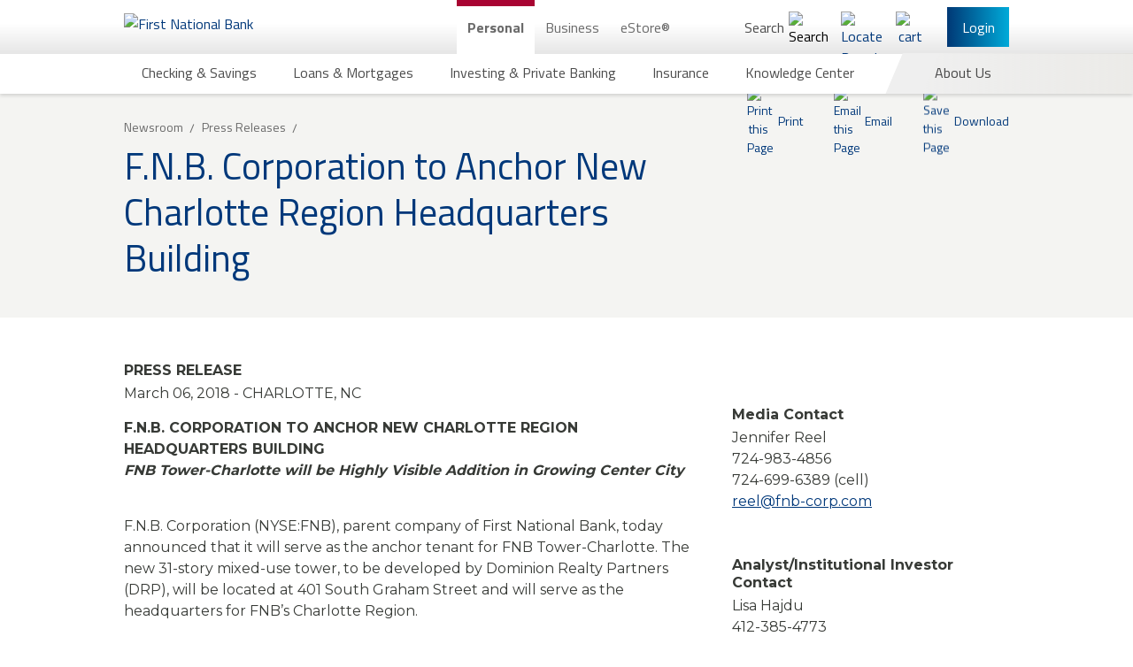

--- FILE ---
content_type: text/html; charset=utf-8
request_url: https://www.fnb-online.com/about-us/newsroom/press-releases/2018/fnb-to-anchor-new-charlotte-region-headquarters-building
body_size: 134595
content:


<!DOCTYPE html>
<html lang="en" xmlns="http://www.w3.org/1999/xhtml">
<head>
    <script type="text/javascript" src="/Assets/Scripts/fnb_j5p2.js"></script>
<meta http-equiv="X-UA-Compatible" content="IE=edge">
<meta charset="utf-8">


<!-- Google Tag Manager -->
<script>
    (function(w, d, s, l, i) {
        w[l] = w[l] || [];
        w[l].push({
            'gtm.start':
                new Date().getTime(),
            event: 'gtm.js'
        });
        var f = d.getElementsByTagName(s)[0],
            j = d.createElement(s),
            dl = l != 'dataLayer' ? '&l=' + l : '';
        j.async = true;
        j.src =
            'https://www.googletagmanager.com/gtm.js?id=' + i + dl;
        f.parentNode.insertBefore(j, f);
    })(window, document, 'script', 'dataLayer', 'GTM-TKBVTK');
</script>
<!-- End Google Tag Manager -->

<link rel="preconnect" href="https://googleads.g.doubleclick.net">
<link rel="preconnect" href="https://www.googletagmanager.com">
<meta name="server" content='PRD07'/>
<meta name="viewport" content="width=device-width, initial-scale=1">
<meta name="description" content=""/>
<meta name="robots" content="index,follow"/>


    <meta property="og:title" content="F.N.B. Corporation to Anchor New Charlotte Region Headquarters Building (03-06-2018)"/>


    <meta property="og:url" content="https://www.fnb-online.com/about-us/newsroom/press-releases/2018/fnb-to-anchor-new-charlotte-region-headquarters-building"/>

    <meta property="og:image" content="https://www.fnb-online.com/-/media/fnbonline/images/feature/identity/fnb-logo-wide-svg.svg"/>

    <meta property="og:description" content="FNB provides a full range of commercial banking, consumer banking and wealth management services plus industry leading online and mobile banking solutions"/>
    <meta property="twitter:title" content="F.N.B. Corporation to Anchor New Charlotte Region Headquarters Building (03-06-2018)"/>

    <meta property="twitter:url" content="https://www.fnb-online.com/about-us/newsroom/press-releases/2018/fnb-to-anchor-new-charlotte-region-headquarters-building"/>


    <meta property="twitter:image" content="https://www.fnb-online.com/-/media/fnbonline/images/feature/identity/fnb-logo-wide-svg.svg"/>
    <meta property="twitter:image:alt" content="First National Bank"/>

   <script type="application/ld+json">
    {
      "@context": "https://schema.org",
      "@type": "Organization",
      "name": "First National Bank",
      "telephone": "800.555.5455",
      "address": {
        "@type": "PostalAddress",
        "streetAddress": "626 Washington Place",
        "addressLocality": "Pittsburgh",
        "addressRegion": "PA",
        "postalCode": "15219"
      }
    }
</script>
       <link rel="canonical" href="https://www.fnb-online.com/about-us/newsroom/press-releases/2018/fnb-to-anchor-new-charlotte-region-headquarters-building"/>


<title>F.N.B. Corporation to Anchor New Charlotte Region Headquarters Building (03-06-2018) | First National Bank</title>        <meta http-equiv="Content-Security-Policy" content="default-src &#39;self&#39; https://adn.pilotx.tv/ https://api.us1.fullview.io/ https://cdn.quantummetric.com https://external.quantummetric.com https://fnb-app.quantummetric.com https://www.fnb-online.com https://fnb.quantummetric.com https://fnb-app.quantummetric.com https://www.linkedin.com https://youtube.com https://www.quantummetric.com https://rl.quantummetric.com https://static.licdn.com https://www.youtube.com https://*.youtube.com; style-src &#39;self&#39; &#39;unsafe-inline&#39; https://assets.sitescdn.net https://everfi-next.net external.quantummetric.com https://fonts.googleapis.com https://www.linkedin.com https://platform.linkedin.com https://px.ads.linkedin.com/collect https://s.c.lnkd.licdn.com https://snap.licdn.com/li.lms-analytics/insight.min.js https://static.licdn.com https://tagmanager.google.com; script-src &#39;self&#39; &#39;unsafe-inline&#39; &#39;unsafe-eval&#39; http://adnxs.com/ http://advertising.com/ http://agkn.com/ https://api.us1.fullview.io/ http://apxlv.com/ https://assets.sitescdn.net http://bfmio.com/ blob: http://bluekai.com/ https://c2.ktxlytics.io https://cdn.bc0a.com/ https://cdnjs.cloudflare.com https://cdn.quantummetric.com http://cdn.segmint.net/ http://crwdcntrl.net/ https://everfi-next.net http://exelator.com/ https://external.quantummetric.com https://collector-20266.tvsquared.com/ http://collector-20266.tvsquared.com/ https://ib.adnxs.com https://install.us1.fullview.io/ http://intentiq.com/ http://lijit.com/ http://openx.com/ https://pixel.mediaiqdigital.com https://platform.linkedin.com https://answers.fnb-online.com.pagescdn.com http://pro-market.net/ http://pubmatic.com/ http://rubiconproject.com/ https://secure.adnxs.com http://spotxchange.com/ https://answers.fnb-online.com.pagescdn.com https://static.licdn.com http://stickyadstv.com/ http://tapad.com/ https://*.tapanalytics.com https://*.tapclicks.com https://trackit.ktxlytics.io http://tremorhub.com/ http://verizonmedia.com/ https://vimeo.com https://www.google.com/recaptcha/ https://www.gstatic.com/recaptcha/ https://www.vimeo.com http://yahoo.com/ https://tagmanager.google.com https://www.googletagmanager.com https://www.google.com https://googleads.g.doubleclick.net https://www.googleadservices.com https://www.google-analytics.com https://ssl.google-analytics.com https://ajax.googleapis.com https://maps.googleapis.com https://script.hotjar.com https://static.hotjar.com https://code.metalocator.com https://connect.facebook.net https://rules.quantcount.com https://hosttest.visualcalc.com https://host.visualcalc.com https://secure.quantserve.com; font-src &#39;self&#39; https://fonts.gstatic.com; img-src &#39;self&#39; ad.doubleclick.net/ https://adn.pilotx.tv/ http://adnxs.com/ https://bh.contextweb.com https://c2.ktxlytics.io https://cdn.metalocator.com https://ce.lijit.com https://cm.g.doubleclick.net https://cms.quantserve.com https://dpm.demdex.net https://dsum-sec.casalemedia.com https://googleads.g.doubleclick.net https://ib.adnxs.com https://ice.360yield.com https://idsync.rlcdn.com https://match.sharethrough.com https://pixel.advertising.com https://pixel.mediaiqdigital.com https://pixel.quantserve.com https://platform.linkedin.com https://pre-usermatch.targeting.unrulymedia.com https://px.ads.linkedin.com/collect data: https://quantcast.partners.tremorhub.com https://rtb-csync.smartadserver.com https://secure.adnxs.com https://secure.adnxs.com https://secure.adnxs.com/px https://snap.licdn.com/li.lms-analytics/insight.min.js https://ssl.gstatic.com https://stats.g.doubleclick.net https://sync.crwdcntrl.net https://sync.outbrain.com https://sync.teads.tv https://*.tapclicks.com https://trc.taboola.com https://us-u.openx.net https://www.facebook.com https://www.google-analytics.com https://www.google.com https://www.googletagmanager.com https://www.gstatic.com https://x.bidswitch.net; frame-src &#39;self&#39; https://8390478.fls.doubleclick.net/ https://apps.sitecore.net/ https://bid.g.doubleclick.net cdn.quantummetric.com https://code.metalocator.com/ https://connect.segmint.net/ https://everfi-next.net https://fnb.everfi-next.net/ fnb.quantummetric.com https://hosttest.visualcalc.com https://host.visualcalc.com https://imtritonfp01wcg.myfnb.us https://ib.adnxs.com https://imtritonfp01wcg.myfnb.us https://youtube.com https://player.vimeo.com/ https://answers.fnb-online.com.pagescdn.com https://secure.adnxs.com https://answers.fnb-online.com.pagescdn.com https://static.licdn.com https://*.tapclicks.com https://vars.hotjar.com https://www.google.com/recaptcha/ https://www.youtube.com https://*.youtube.com https://www.googletagmanager.com; connect-src &#39;self&#39; https://answers.yext-pixel.com https://api.us1.fullview.io/ https://api.us1.fullview.io/ https://apply.fnb-online.com https://assets.sitescdn.net https://cdn.bc0a.com/ cdn.quantummetric.com https://cdn.segmint.net/ https://connect.segmint.net https://content.hotjar.io fnb-app.quantummetric.com https://fnbbusiness-web.oflows.net https://fnbbusiness-web.oflows.us fnb.quantummetric.com https://fnbsandbox-web.oflows.us fnb-sync.quantummetric.com https://fnb-web.oflows.us https://ib.adnxs.com https://ingest.quantummetric.com/ https://ixfd2-api.bc0a.com https://liveapi-cached.yext.com rl.quantummetric.com https://s3.amazonaws.com/ https://secure.adnxs.com https://static.licdn.com https://*.tapanalytics.com https://*.tapclicks.com https://vc.hotjar.io https://vimeo.com wss://ws.hotjar.com/api/v2/client/ws wss://api.us1.fullview.io/ https://www.google-analytics.com https://www.google.com; "/>

    <link rel="icon" type="image/png" href="/Assets/Images/favicon.png?v=49f3e04005b97845fba16277d328931b9af538b9c4a005d36fd9a2b87495d9cc" />

<link rel="stylesheet" href="/Assets/Styles/global.css?v=d195e7c9f77510e71df0383b8d31c103d8c673867b46e7d791b3b9698a91232f">










    <link rel="stylesheet" href="/Assets/Styles/Feature/press-release.css?v=ebfc5daccfb21a279feda370d06af9c9ebd6c6e25e55d02eccda14a87e9aadb1" />







    



<script src="https://assets.sitescdn.net/answers-search-bar/v1.4/answerstemplates.compiled.min.js" async defer></script>
    
    <meta name="VIcurrentDateTime" content="639043208582264961"/>
    <script type="text/javascript" src="/layouts/system/VisitorIdentification.js"></script>

</head>

<body class="body--login-header-visible body--home body--preload ">
    

<!-- Google Tag Manager (noscript) -->
<noscript>
    <iframe src="https://www.googletagmanager.com/ns.html?id=GTM-TKBVTK"
            height="0" width="0" style="display: none; visibility: hidden">
    </iframe>
</noscript>
<!-- End Google Tag Manager (noscript) -->
    <a href="#main" class="offscreen-until-focus">Skip to main content</a>

    <header class="main-nav main-nav--two-row main-nav-- main-nav-- ">
        <div class="main-nav__up main-nav__up--two-row main-nav__up-- main-nav__up-- ">
    <div class="navbar__top">
        <div class="navbar__left">
            <button class="burger-dropdown-toggle" type="button" aria-haspopup="true" aria-expanded="false" aria-controls="mobile-menu" aria-label="Main Navigation">
                <span class="burger-or-x"></span>
            </button>
            <picture>
                
<a href="/">
    <picture>
        <source alt="First National Bank" class="main-nav__logo" srcset="/-/media/fnbonline/images/feature/identity/desktop-logo-2x.png" media="(min-width: 900px)"/>

        <img src="/-/media/fnbonline/images/feature/identity/fnb-logo-wide-svg.svg?la=en&amp;hash=30CC9DBFE6CA935A02A7AE393A2AA6D7" class="main-nav__logo main-nav__logo--desktop main-nav__logo--mobile-only" sizes="145px" title="First National Bank" alt="First National Bank" />
    </picture>
</a>
            </picture>
        </div>
        <div class="navbar__center">
                <nav class="desktop-navigation header-content-start" >
            <script>
        window.FNB = window.FNB || {};
        window.FNB.desktopNavMode = 'click';
    </script>
    <ul class="desktop-navigation__up">
                <li class="desktop-navigation__up-link">
                        <a class="desktop-navigation__up-button desktop-navigation__up-button--active"                           
                           href="/personal"
                           aria-expanded="true"
                           aria-controls="sub-c3cbc0ad-e9ff-45bf-8965-6b61a6656d76"
                           title="Personal">
                            Personal
                        </a>


                    <ul class="desktop-navigation__submenu "
                        id="sub-c3cbc0ad-e9ff-45bf-8965-6b61a6656d76"
                        
                        >

                            <li class="desktop-navigation__submenu-item ">
        <a href="#"
           class="desktop-navigation__submenu-button " title="Checking &amp; Savings" aria-haspopup="true" aria-expanded="false" aria-controls="desktop-menu-1f493a78-f7cf-4bb7-8b98-73ec67b4435f">
            <span class="desktop-navigation__submenu-button-text ">
                Checking &amp; Savings
            </span>
        </a>
            <div tabindex="-1" aria-hidden="true" id="desktop-menu-1f493a78-f7cf-4bb7-8b98-73ec67b4435f" class="flyout-menu ">
                    <div class="flyout-menu__half">
                <section class="flyout-menu__top">
                    <section class="flyout-menu__section  ">
                        <h2 class="flyout-menu__section-title regal-blue">
                            <a tabindex="-1" class="flyout-menu__section-title-link regal-blue"
                               aria-label="Checking Accounts"
                               href="/personal/checking-savings/checking/product-list"
                               title="Checking">
                                Checking
                            </a>
                        </h2>
                            <p class="flyout-menu__section-intro">We have checking accounts for all of your banking needs.</p>
                                                
    <div class="flyout-menu__section-bottom">
                <a href="/personal/checking-savings/regional-rates"
                   aria-label="Checking: View All Rates"
                   class="flyout-menu__section-item-link flyout-menu__section-item-link--with-icon"
                   tabindex="-1"
                   title="Checking: View All Rates"
                   target="">
                        <img data-src="/-/media/fnbonline/images/feature/navigation/icon-rates.svg" alt="Rates" width="52" height="52" class="lazy lazy--on-screen"/>
                    View All Checking Rates
                </a>
                <a href="/personal/checking-savings/checking/product-list"
                   aria-label="Checking: Browse All Products"
                   class="flyout-menu__section-item-link flyout-menu__section-item-link--with-icon"
                   tabindex="-1"
                   title="Checking: Browse All Products"
                   target="">
                        <img data-src="/-/media/fnbonline/images/feature/navigation/icon-grid.svg" alt="icon-grid" width="19" height="19" class="lazy lazy--on-screen"/>
                    Browse All Checking Accounts
                </a>
                <a href="/personal/checking-savings/checking/compare"
                   aria-label="Checking: Compare All Products"
                   class="flyout-menu__section-item-link flyout-menu__section-item-link--with-icon"
                   tabindex="-1"
                   title="Checking: Compare All Products"
                   target="">
                        <img data-src="/-/media/fnbonline/images/feature/navigation/icon-compare.svg" alt="Icon with 3 Lines" width="0" height="0" class="lazy lazy--on-screen"/>
                    Compare All Checking Accounts
                </a>
    </div>

                    </section>
                    <section class="flyout-menu__section  ">
                        <h2 class="flyout-menu__section-title regal-blue">
                            <a tabindex="-1" class="flyout-menu__section-title-link regal-blue"
                               aria-label="Savings Accounts"
                               href="/personal/checking-savings/savings/product-list"
                               title="Savings">
                                Savings
                            </a>
                        </h2>
                            <p class="flyout-menu__section-intro">We have savings accounts and Certificates of Deposit (CDs) for all of your banking needs.</p>
                                                
    <div class="flyout-menu__section-bottom">
                <a href="/personal/checking-savings/regional-rates"
                   aria-label="Checking: View All Rates"
                   class="flyout-menu__section-item-link flyout-menu__section-item-link--with-icon"
                   tabindex="-1"
                   title="Checking: View All Rates"
                   target="">
                        <img data-src="/-/media/fnbonline/images/feature/navigation/icon-rates.svg" alt="Rates" width="52" height="52" class="lazy lazy--on-screen"/>
                    View All Savings &amp; CD Rates
                </a>
                <a href="/personal/checking-savings/savings/product-list"
                   aria-label="Savings: Browse All Products"
                   class="flyout-menu__section-item-link flyout-menu__section-item-link--with-icon"
                   tabindex="-1"
                   title="Savings: Browse All Products"
                   target="">
                        <img data-src="/-/media/fnbonline/images/feature/navigation/icon-grid.svg" alt="icon-grid" width="19" height="19" class="lazy lazy--on-screen"/>
                    Browse All Savings Accounts
                </a>
                <a href="/personal/checking-savings/savings/compare-all"
                   aria-label="Savings: Compare All Products"
                   class="flyout-menu__section-item-link flyout-menu__section-item-link--with-icon"
                   tabindex="-1"
                   title="Savings: Compare All Products"
                   target="">
                        <img data-src="/-/media/fnbonline/images/feature/navigation/icon-compare.svg" alt="Icon with 3 Lines" width="0" height="0" class="lazy lazy--on-screen"/>
                    Compare All Savings Accounts
                </a>
    </div>

                    </section>
                </section>
    <section class="flyout-menu__bottom  ">
            <a href="/estore-common-app" tabindex="-1">
                    <img data-src="/-/media/fnbonline/images/feature/navigation/menu-estore-comm-app/menu-ad-estore-common-app.png" width="478" alt="Welcome to one convenient application. Apply for personal loans, checking and savings accounts in minutes with the eStore Common App." class="lazy lazy--on-screen" />
            </a>
    </section>
            </div>
            <div class="flyout-menu__half">
                <section class="flyout-menu__top">
                    <section class="flyout-menu__section flyout-menu__section--last ">
                        <h2 class="flyout-menu__section-title regal-blue">
                            <a tabindex="-1" class="flyout-menu__section-title-link regal-blue"
                               aria-label="Specialty Banking"
                               href="/personal/checking-savings/specialty-banking"
                               title="Specialty Banking">
                                Specialty Banking
                            </a>
                        </h2>
                                                    <ul class="flyout-menu__section-list " style="min-height: 160px">
            <li class="flyout-menu__section-item ">
                <a href="/personal/checking-savings/specialty-banking/private-banking" aria-label="Specialty Banking Private Banking" class="flyout-menu__section-item-link " tabindex="-1" title="Private Banking" target="">
                    Private Banking
                </a>
            </li>
            <li class="flyout-menu__section-item ">
                <a href="/personal/checking-savings/specialty-banking/student-banking" aria-label="Specialty Banking Student Banking" class="flyout-menu__section-item-link " tabindex="-1" title="Student Banking" target="">
                    Student Banking
                </a>
            </li>
            <li class="flyout-menu__section-item ">
                <a href="/personal/checking-savings/specialty-banking/workplace-banking-landing" aria-label="Specialty Banking Workplace Banking" class="flyout-menu__section-item-link " tabindex="-1" title="Workplace Banking" target="">
                    Workplace Banking
                </a>
            </li>
            <li class="flyout-menu__section-item ">
                <a href="/personal/checking-savings/specialty-banking/estate-management-account" aria-label="Specialty Banking estate-management-account" class="flyout-menu__section-item-link " tabindex="-1" title="estate-management-account" target="">
                    Estate Banking
                </a>
            </li>
            <li class="flyout-menu__section-item ">
                <a href="/physicians" aria-label="Specialty Banking Physician Banking" class="flyout-menu__section-item-link " tabindex="-1" title="Physician Banking" target="">
                    Physician Banking
                </a>
            </li>
    </ul>


                    </section>
                    <section class="flyout-menu__section flyout-menu__section--last ">
                        <h2 class="flyout-menu__section-title regal-blue">
                            <a tabindex="-1" class="flyout-menu__section-title-link regal-blue"
                               aria-label="Checking &amp; Savings Online &amp; Mobile Options"
                               href="/personal/checking-savings/online-mobile-options"
                               title="Online &amp; Mobile Options">
                                Online &amp; Mobile Options
                            </a>
                        </h2>
                                                    <ul class="flyout-menu__section-list " style="min-height: 32px">
            <li class="flyout-menu__section-item flyout-menu__section-item--with-image">
                <a href="/personal/checking-savings/online-mobile-options/mobile-banking" aria-label="Online &amp; Mobile Options Mobile Banking" class="flyout-menu__section-item-link flyout-menu__section-item-link--with-image" tabindex="-1" title="Mobile Banking" target="">
                        <img data-src="/-/media/fnbonline/images/feature/navigation/header-icons/mobile-banking-icon.svg" alt="" width="60" height="62" class="lazy lazy--on-screen"/>
                    Mobile Banking
                </a>
            </li>
            <li class="flyout-menu__section-item flyout-menu__section-item--with-image">
                <a href="/personal/checking-savings/online-mobile-options/online-banking" aria-label="Online &amp; Mobile Options Online Banking" class="flyout-menu__section-item-link flyout-menu__section-item-link--with-image" tabindex="-1" title="Online Banking" target="">
                        <img data-src="/-/media/fnbonline/images/feature/navigation/header-icons/online-banking-icon.svg" alt="" width="60" height="62" class="lazy lazy--on-screen"/>
                    Online Banking
                </a>
            </li>
            <li class="flyout-menu__section-item flyout-menu__section-item--with-image">
                <a href="/personal/checking-savings/online-mobile-options/digital-payments" aria-label="Online &amp; Mobile Options Digital Payments" class="flyout-menu__section-item-link flyout-menu__section-item-link--with-image" tabindex="-1" title="Digital Payments" target="">
                        <img data-src="/-/media/fnbonline/images/feature/navigation/header-icons/digital-payments-icon.svg" alt="" width="60" height="62" class="lazy lazy--on-screen"/>
                    Digital Payments
                </a>
            </li>
            <li class="flyout-menu__section-item flyout-menu__section-item--with-image">
                <a href="/personal/checking-savings/online-mobile-options/debit-credit-cards" aria-label="Online &amp; Mobile Options Debit &amp; Credit Cards" class="flyout-menu__section-item-link flyout-menu__section-item-link--with-image" tabindex="-1" title="Debit &amp; Credit Cards" target="">
                        <img data-src="/-/media/fnbonline/images/feature/navigation/header-icons/debit-credit-icon.svg" alt="" width="60" height="62" class="lazy lazy--on-screen"/>
                    Debit & Credit Cards
                </a>
            </li>
            <li class="flyout-menu__section-item flyout-menu__section-item--with-image">
                <a href="/personal/checking-savings/online-mobile-options/atm-banking" aria-label="Online &amp; Mobile Options ATM Banking" class="flyout-menu__section-item-link flyout-menu__section-item-link--with-image" tabindex="-1" title="ATM Banking" target="">
                        <img data-src="/-/media/fnbonline/images/feature/navigation/header-icons/atm-banking.svg" alt="" width="60" height="62" class="lazy lazy--on-screen"/>
                    ATM Banking
                </a>
            </li>
            <li class="flyout-menu__section-item flyout-menu__section-item--with-image">
                <a href="/personal/checking-savings/online-mobile-options/telephone-banking" aria-label="Online &amp; Mobile Options Telephone Banking" class="flyout-menu__section-item-link flyout-menu__section-item-link--with-image" tabindex="-1" title="Telephone Banking" target="">
                        <img data-src="/-/media/fnbonline/images/feature/navigation/header-icons/telephone-banking.svg" alt="" width="60" height="62" class="lazy lazy--on-screen"/>
                    Telephone Banking
                </a>
            </li>
    </ul>


                    </section>
                </section>
    <section class="flyout-menu__bottom  ">
            <a href="/physicians" tabindex="-1">
                    <img data-src="/-/media/fnbonline/images/feature/navigation/menu-physicians.jpg" width="478" alt="Physicians First Comprehensive Financial Resources" class="lazy lazy--on-screen" />
            </a>
    </section>
            </div>
            <div class="flyout-menu__half">
    </div>

            </div>
    </li>
    <li class="desktop-navigation__submenu-item ">
        <a href="#"
           class="desktop-navigation__submenu-button " title="Loans &amp; Mortgages" aria-haspopup="true" aria-expanded="false" aria-controls="desktop-menu-5d866e4e-5688-4abe-8ba6-c1203577d72c">
            <span class="desktop-navigation__submenu-button-text ">
                Loans &amp; Mortgages
            </span>
        </a>
            <div tabindex="-1" aria-hidden="true" id="desktop-menu-5d866e4e-5688-4abe-8ba6-c1203577d72c" class="flyout-menu ">
                    <div class="flyout-menu__half">
                <section class="flyout-menu__top">
                    <section class="flyout-menu__section  ">
                        <h2 class="flyout-menu__section-title regal-blue">
                            <a tabindex="-1" class="flyout-menu__section-title-link regal-blue"
                               aria-label="Mortgages"
                               href="/personal/loans-mortgages/mortgages"
                               title="Mortgages">
                                Mortgages
                            </a>
                        </h2>
                                                    <ul class="flyout-menu__section-list " style="min-height: 160px">
            <li class="flyout-menu__section-item ">
                <a href="/personal/loans-mortgages/mortgages/buy-a-home" aria-label="Mortgages Buy or Refinance" class="flyout-menu__section-item-link " tabindex="-1" title="Buy or Refinance" target="">
                    Buy a Home
                </a>
            </li>
            <li class="flyout-menu__section-item ">
                <a href="/personal/loans-mortgages/mortgages/refinance-a-home" aria-label="Mortgages Refinance" class="flyout-menu__section-item-link " tabindex="-1" title="Refinance" target="">
                    Refinance a Home
                </a>
            </li>
            <li class="flyout-menu__section-item ">
                <a href="/personal/loans-mortgages/mortgages/build-a-home" aria-label="Mortgages Build a Home" class="flyout-menu__section-item-link " tabindex="-1" title="Build a Home" target="">
                    Build a Home
                </a>
            </li>
            <li class="flyout-menu__section-item ">
                <a href="/personal/loans-mortgages/mortgages/renovate-a-home" aria-label="Mortgages Renovate" class="flyout-menu__section-item-link " tabindex="-1" title="Renovate" target="">
                    Renovate a Home
                </a>
            </li>
            <li class="flyout-menu__section-item ">
                <a href="/personal/loans-mortgages/mortgages/mortgage-solutions-for-physicians" aria-label="Mortgages Mortgage Solutions for Physicians" class="flyout-menu__section-item-link " tabindex="-1" title="Mortgage Solutions for Physicians" target="">
                    Mortgage Solutions for Physicians
                </a>
            </li>
    </ul>


                    </section>
                    <section class="flyout-menu__section  ">
                        <h2 class="flyout-menu__section-title regal-blue">
                            <a tabindex="-1" class="flyout-menu__section-title-link regal-blue"
                               aria-label="Home Equity Loans"
                               href="/personal/loans-mortgages/home-equity-loans"
                               title="Home Equity Loans">
                                Home Equity Loans
                            </a>
                        </h2>
                                                    <ul class="flyout-menu__section-list " style="min-height: 96px">
            <li class="flyout-menu__section-item ">
                <a href="/personal/loans-mortgages/home-equity-loans/home-equity-installment-loans" aria-label="Home Equity Loans Home Equity Installment Loans" class="flyout-menu__section-item-link " tabindex="-1" title="Home Equity Installment Loans" target="">
                    Home Equity Installment Loans
                </a>
            </li>
            <li class="flyout-menu__section-item ">
                <a href="/personal/loans-mortgages/home-equity-loans/home-equity-lines-of-credit" aria-label="Home Equity Loans Home Equity Line of Credit" class="flyout-menu__section-item-link " tabindex="-1" title="Home Equity Line of Credit" target="">
                    Home Equity Lines of Credit
                </a>
            </li>
    </ul>

    <div class="flyout-menu__section-bottom">
                <a href="/personal/loans-mortgages/regional-rates"
                   aria-label="Loan: View All Rates"
                   class="flyout-menu__section-item-link flyout-menu__section-item-link--with-icon"
                   tabindex="-1"
                   title="Loan: View All Rates"
                   target="">
                        <img data-src="/-/media/fnbonline/images/feature/navigation/icon-rates.svg" alt="Rates" width="52" height="52" class="lazy lazy--on-screen"/>
                    View All Loan Rates
                </a>
                <a href="/personal/loans-mortgages/product-list"
                   aria-label="View All Lending Solutions"
                   class="flyout-menu__section-item-link flyout-menu__section-item-link--with-icon"
                   tabindex="-1"
                   title="View All Lending Solutions"
                   target="">
                        <img data-src="/-/media/fnbonline/images/feature/navigation/icon-grid.svg" alt="icon-grid" width="19" height="19" class="lazy lazy--on-screen"/>
                    View All Lending Solutions
                </a>
                <a href="/personal/loans-mortgages/compare-all"
                   aria-label="Compare All Lending Solutions"
                   class="flyout-menu__section-item-link flyout-menu__section-item-link--with-icon"
                   tabindex="-1"
                   title="Compare All Lending Solutions"
                   target="">
                        <img data-src="/-/media/fnbonline/images/feature/navigation/icon-compare.svg" alt="Icon with 3 Lines" width="0" height="0" class="lazy lazy--on-screen"/>
                    Compare All Lending Solutions
                </a>
    </div>

                    </section>
                </section>
    <section class="flyout-menu__bottom  ">
            <a href="/personal/loans-mortgages/home-equity-loans/home-equity-plus-program" tabindex="-1">
                    <img data-src="/-/media/fnbonline/images/feature/navigation/menu-ad-tile-heplus.png" width="478" alt="Home Equity Plus Program" class="lazy lazy--on-screen" />
            </a>
    </section>
            </div>
            <div class="flyout-menu__half">
                <section class="flyout-menu__top">
                    <section class="flyout-menu__section flyout-menu__section--last ">
                        <h2 class="flyout-menu__section-title regal-blue">
                            <a tabindex="-1" class="flyout-menu__section-title-link regal-blue"
                               aria-label="Personal Loans"
                               href="/personal/loans-mortgages/personal-loans"
                               title="Personal Loans">
                                Personal Loans
                            </a>
                        </h2>
                                                    <ul class="flyout-menu__section-list " style="min-height: 224px">
            <li class="flyout-menu__section-item ">
                <a href="/personal/loans-mortgages/personal-loans/installment-loans" aria-label="Personal Loans Installment Loans" class="flyout-menu__section-item-link " tabindex="-1" title="Installment Loans" target="">
                    Installment Loans
                </a>
            </li>
            <li class="flyout-menu__section-item ">
                <a href="/personal/loans-mortgages/personal-loans/lines-of-credit" aria-label="Personal Loans Lines of Credit" class="flyout-menu__section-item-link " tabindex="-1" title="Lines of Credit" target="">
                    Lines of Credit
                </a>
            </li>
            <li class="flyout-menu__section-item ">
                <a href="/personal/loans-mortgages/personal-loans/personal-credit-cards" aria-label="Personal Loans Personal Credit Cards" class="flyout-menu__section-item-link " tabindex="-1" title="Personal Credit Cards" target="">
                    Personal Credit Cards
                </a>
            </li>
            <li class="flyout-menu__section-item ">
                <a href="/personal/checking-savings/specialty-banking/student-banking/loans" aria-label="Personal Loans Student Loans" class="flyout-menu__section-item-link " tabindex="-1" title="Student Loans" target="">
                    Student Loans
                </a>
            </li>
            <li class="flyout-menu__section-item ">
                <a href="/personal/checking-savings/specialty-banking/student-banking/student-loans/student-refinance-loans" aria-label="Personal Loans Student Refinance Loans" class="flyout-menu__section-item-link " tabindex="-1" title="Student Refinance Loans" target="">
                    Student Refinance Loans
                </a>
            </li>
            <li class="flyout-menu__section-item ">
                <a href="/personal/loans-mortgages/personal-loans/cash-please" aria-label="Personal Loans Cash Please" class="flyout-menu__section-item-link " tabindex="-1" title="Cash Please" target="">
                    FNB CashPlease Small Dollar Loan
                </a>
            </li>
    </ul>

    <div class="flyout-menu__section-bottom">
                <a href="/personal/loans-mortgages/regional-rates"
                   aria-label="Loan: View All Rates"
                   class="flyout-menu__section-item-link flyout-menu__section-item-link--with-icon"
                   tabindex="-1"
                   title="Loan: View All Rates"
                   target="">
                        <img data-src="/-/media/fnbonline/images/feature/navigation/icon-rates.svg" alt="Rates" width="52" height="52" class="lazy lazy--on-screen"/>
                    View All Loan Rates
                </a>
                <a href="/personal/loans-mortgages/product-list"
                   aria-label="View All Lending Solutions"
                   class="flyout-menu__section-item-link flyout-menu__section-item-link--with-icon"
                   tabindex="-1"
                   title="View All Lending Solutions"
                   target="">
                        <img data-src="/-/media/fnbonline/images/feature/navigation/icon-grid.svg" alt="icon-grid" width="19" height="19" class="lazy lazy--on-screen"/>
                    View All Lending Solutions
                </a>
                <a href="/personal/loans-mortgages/compare-all"
                   aria-label="Compare All Lending Solutions"
                   class="flyout-menu__section-item-link flyout-menu__section-item-link--with-icon"
                   tabindex="-1"
                   title="Compare All Lending Solutions"
                   target="">
                        <img data-src="/-/media/fnbonline/images/feature/navigation/icon-compare.svg" alt="Icon with 3 Lines" width="0" height="0" class="lazy lazy--on-screen"/>
                    Compare All Lending Solutions
                </a>
    </div>

                    </section>
                    <section class="flyout-menu__section flyout-menu__section--last ">
                        <h2 class="flyout-menu__section-title regal-blue">
                            <a tabindex="-1" class="flyout-menu__section-title-link regal-blue"
                               aria-label="Vehicle Loans"
                               href="/personal/loans-mortgages/vehicle-loans"
                               title="Vehicle Loans">
                                Vehicle Loans
                            </a>
                        </h2>
                                                    <ul class="flyout-menu__section-list " style="min-height: 128px">
            <li class="flyout-menu__section-item ">
                <a href="/personal/loans-mortgages/vehicle-loans/automobile-loans" aria-label="Vehicle Loans Automobile Loans" class="flyout-menu__section-item-link " tabindex="-1" title="Automobile Loans" target="">
                    Automobile Loans
                </a>
            </li>
            <li class="flyout-menu__section-item ">
                <a href="/personal/loans-mortgages/vehicle-loans/boat-yacht-loans" aria-label="Vehicle Loans Boat/Yacht Loans" class="flyout-menu__section-item-link " tabindex="-1" title="Boat/Yacht Loans" target="">
                    Boat/Yacht Loans
                </a>
            </li>
            <li class="flyout-menu__section-item ">
                <a href="/personal/loans-mortgages/vehicle-loans/recreational-vehicle-loans" aria-label="Vehicle Loans Recreational Vehicle Loans" class="flyout-menu__section-item-link " tabindex="-1" title="Recreational Vehicle Loans" target="">
                    Recreational Vehicle Loans
                </a>
            </li>
    </ul>

    <div class="flyout-menu__section-bottom">
                <a href="/personal/loans-mortgages/regional-rates"
                   aria-label="Loan: View All Rates"
                   class="flyout-menu__section-item-link flyout-menu__section-item-link--with-icon"
                   tabindex="-1"
                   title="Loan: View All Rates"
                   target="">
                        <img data-src="/-/media/fnbonline/images/feature/navigation/icon-rates.svg" alt="Rates" width="52" height="52" class="lazy lazy--on-screen"/>
                    View All Loan Rates
                </a>
                <a href="/personal/loans-mortgages/product-list"
                   aria-label="View All Lending Solutions"
                   class="flyout-menu__section-item-link flyout-menu__section-item-link--with-icon"
                   tabindex="-1"
                   title="View All Lending Solutions"
                   target="">
                        <img data-src="/-/media/fnbonline/images/feature/navigation/icon-grid.svg" alt="icon-grid" width="19" height="19" class="lazy lazy--on-screen"/>
                    View All Lending Solutions
                </a>
                <a href="/personal/loans-mortgages/compare-all"
                   aria-label="Compare All Lending Solutions"
                   class="flyout-menu__section-item-link flyout-menu__section-item-link--with-icon"
                   tabindex="-1"
                   title="Compare All Lending Solutions"
                   target="">
                        <img data-src="/-/media/fnbonline/images/feature/navigation/icon-compare.svg" alt="Icon with 3 Lines" width="0" height="0" class="lazy lazy--on-screen"/>
                    Compare All Lending Solutions
                </a>
    </div>

                    </section>
                </section>
    <section class="flyout-menu__bottom  ">
            <a href="/estore-common-app" tabindex="-1">
                    <img data-src="/-/media/fnbonline/images/feature/navigation/menu-estore-comm-app/menu-ad-estore-common-app.png" width="478" alt="Welcome to one convenient application. Apply for personal loans, checking and savings accounts in minutes with the eStore Common App." class="lazy lazy--on-screen" />
            </a>
    </section>
            </div>
            <div class="flyout-menu__half">
    </div>

            </div>
    </li>
    <li class="desktop-navigation__submenu-item ">
        <a href="#"
           class="desktop-navigation__submenu-button " title="Investing &amp; Private Banking" aria-haspopup="true" aria-expanded="false" aria-controls="desktop-menu-22ce3b42-b224-4b11-959c-adaf42bf4584">
            <span class="desktop-navigation__submenu-button-text ">
                Investing &amp; Private Banking
            </span>
        </a>
            <div tabindex="-1" aria-hidden="true" id="desktop-menu-22ce3b42-b224-4b11-959c-adaf42bf4584" class="flyout-menu ">
                    <div class="flyout-menu__half">
                <section class="flyout-menu__top">
                    <section class="flyout-menu__section  ">
                        <h2 class="flyout-menu__section-title regal-blue">
                            <a tabindex="-1" class="flyout-menu__section-title-link regal-blue"
                               aria-label="Investment Services"
                               href="/personal/investing-retirement/investment-services"
                               title="Investment Services">
                                Investment Services
                            </a>
                        </h2>
                                                    <ul class="flyout-menu__section-list " style="min-height: 32px">
            <li class="flyout-menu__section-item ">
                <a href="/personal/investing-retirement/investment-services/portfolio-management" aria-label="Investment Services Portfolio Management" class="flyout-menu__section-item-link " tabindex="-1" title="Portfolio Management" target="">
                    Portfolio Management
                </a>
            </li>
            <li class="flyout-menu__section-item ">
                <a href="/personal/investing-retirement/investment-services/financial-planning" aria-label="Investment Services Financial Planning" class="flyout-menu__section-item-link " tabindex="-1" title="Financial Planning" target="">
                    Financial Planning
                </a>
            </li>
            <li class="flyout-menu__section-item ">
                <a href="/personal/investing-retirement/investment-services/wealth-management" aria-label="Investment Services Wealth Management" class="flyout-menu__section-item-link " tabindex="-1" title="Wealth Management" target="">
                    Wealth Management
                </a>
            </li>
            <li class="flyout-menu__section-item ">
                <a href="/personal/investing-retirement/investment-services/protection-planning" aria-label="Investment Services Protection Planning" class="flyout-menu__section-item-link " tabindex="-1" title="Protection Planning" target="">
                    Protection Planning
                </a>
            </li>
    </ul>


                    </section>
                    <section class="flyout-menu__section  ">
                        <h2 class="flyout-menu__section-title regal-blue">
                            <a tabindex="-1" class="flyout-menu__section-title-link regal-blue"
                               aria-label="Private Banking"
                               href="/personal/checking-savings/specialty-banking/private-banking"
                               title="Private Banking">
                                Private Banking
                            </a>
                        </h2>
                                                    <ul class="flyout-menu__section-list " style="min-height: 32px">
            <li class="flyout-menu__section-item ">
                <a href="/personal/checking-savings/specialty-banking/private-banking/checking-savings" aria-label="Private Banking checking-savings" class="flyout-menu__section-item-link " tabindex="-1" title="checking-savings" target="">
                    Checking & Savings
                </a>
            </li>
            <li class="flyout-menu__section-item ">
                <a href="/personal/checking-savings/specialty-banking/private-banking/mortgages" aria-label="Private Banking Private Banking Mortgages" class="flyout-menu__section-item-link " tabindex="-1" title="Private Banking Mortgages" target="">
                    Private Banking Mortgages
                </a>
            </li>
            <li class="flyout-menu__section-item ">
                <a href="/personal/checking-savings/specialty-banking/private-banking/loans-credit" aria-label="Private Banking Private Banking Loans and Credit" class="flyout-menu__section-item-link " tabindex="-1" title="Private Banking Loans and Credit" target="">
                    Private Banking Loans and Credit
                </a>
            </li>
    </ul>


                    </section>
                </section>
    <section class="flyout-menu__bottom  ">
    </section>
            </div>
            <div class="flyout-menu__half">
                <section class="flyout-menu__top">
                    <section class="flyout-menu__section flyout-menu__section--last flyout-menu__section--full">
                        <h2 class="flyout-menu__section-title regal-blue">
                            <a tabindex="-1" class="flyout-menu__section-title-link regal-blue"
                               aria-label="Online &amp; Mobile Options"
                               href="/personal/investing-retirement/online-mobile-options"
                               title="Online &amp; Mobile Options">
                                Online &amp; Mobile Options
                            </a>
                        </h2>
                                                    <ul class="flyout-menu__section-list " style="min-height: 32px">
            <li class="flyout-menu__section-item flyout-menu__section-item--with-image">
                <a href="/personal/investing-retirement/online-mobile-options/client-point" aria-label="Online &amp; Mobile Options Client Point" class="flyout-menu__section-item-link flyout-menu__section-item-link--with-image" tabindex="-1" title="Client Point" target="">
                        <img data-src="/-/media/fnbonline/images/feature/navigation/header-icons/client-point.svg" alt="" width="60" height="62" class="lazy lazy--on-screen"/>
                    Client Point
                </a>
            </li>
            <li class="flyout-menu__section-item flyout-menu__section-item--with-image">
                <a href="/personal/investing-retirement/online-mobile-options/fnb-wealth-mobile" aria-label="Online &amp; Mobile Options FNB Wealth for Mobile" class="flyout-menu__section-item-link flyout-menu__section-item-link--with-image" tabindex="-1" title="FNB Wealth for Mobile" target="">
                        <img data-src="/-/media/fnbonline/images/feature/navigation/header-icons/wealth-for-mobile.svg" alt="" width="60" height="62" class="lazy lazy--on-screen"/>
                    FNB Wealth for Mobile
                </a>
            </li>
            <li class="flyout-menu__section-item flyout-menu__section-item--with-image">
                <a href="/personal/investing-retirement/online-mobile-options/online-brokerage-access" aria-label="Online &amp; Mobile Options Online Brokerage Access" class="flyout-menu__section-item-link flyout-menu__section-item-link--with-image" tabindex="-1" title="Online Brokerage Access" target="">
                        <img data-src="/-/media/fnbonline/images/feature/navigation/header-icons/my-portal.svg" alt="" width="60" height="62" class="lazy lazy--on-screen"/>
                    Online Brokerage Access
                </a>
            </li>
    </ul>


                    </section>
                </section>
    <section class="flyout-menu__bottom  ">
    </section>
            </div>
            <div class="flyout-menu__half">
    </div>

            </div>
    </li>
    <li class="desktop-navigation__submenu-item ">
        <a href="#"
           class="desktop-navigation__submenu-button " title="Insurance" aria-haspopup="true" aria-expanded="false" aria-controls="desktop-menu-9f4b07f9-9229-4db3-8fcc-00f248c10a59">
            <span class="desktop-navigation__submenu-button-text ">
                Insurance
            </span>
        </a>
            <div tabindex="-1" aria-hidden="true" id="desktop-menu-9f4b07f9-9229-4db3-8fcc-00f248c10a59" class="flyout-menu ">
                    <div class="flyout-menu__half">
                <section class="flyout-menu__top">
                    <section class="flyout-menu__section  ">
                        <h2 class="flyout-menu__section-title regal-blue">
                            <a tabindex="-1" class="flyout-menu__section-title-link regal-blue"
                               aria-label="Protect Yourself/Family"
                               href="/personal/insurance/protect-yourself-family"
                               title="Protect Yourself/Family">
                                Protect Yourself/Family
                            </a>
                        </h2>
                                                    <ul class="flyout-menu__section-list " style="min-height: 64px">
            <li class="flyout-menu__section-item ">
                <a href="/personal/insurance/protect-yourself-family/life-insurances" aria-label="Protect Yourself/Family Life Insurance" class="flyout-menu__section-item-link " tabindex="-1" title="Life Insurance" target="">
                    Life Insurance
                </a>
            </li>
            <li class="flyout-menu__section-item ">
                <a href="/personal/insurance/protect-yourself-family/other-insurance" aria-label="Protect Yourself/Family Other Insurance" class="flyout-menu__section-item-link " tabindex="-1" title="Other Insurance" target="">
                    Other Insurance
                </a>
            </li>
    </ul>


                    </section>
                    <section class="flyout-menu__section  ">
                        <h2 class="flyout-menu__section-title regal-blue">
                            <a tabindex="-1" class="flyout-menu__section-title-link regal-blue"
                               aria-label="Protect Your Home &amp; Auto"
                               href="/personal/insurance/protect-your-home-auto"
                               title="Protect Your Home &amp; Auto">
                                Protect Your Home &amp; Auto
                            </a>
                        </h2>
                                                    <ul class="flyout-menu__section-list " style="min-height: 96px">
            <li class="flyout-menu__section-item ">
                <a href="/personal/insurance/protect-your-home-auto/homeowners-insurance" aria-label="Protect Your Home &amp; Auto Homeowners Insurance" class="flyout-menu__section-item-link " tabindex="-1" title="Homeowners Insurance" target="">
                    Homeowners Insurance
                </a>
            </li>
            <li class="flyout-menu__section-item ">
                <a href="/personal/insurance/protect-your-home-auto/auto-insurance" aria-label="Protect Your Home &amp; Auto Vehicle Insurance" class="flyout-menu__section-item-link " tabindex="-1" title="Vehicle Insurance" target="">
                    Auto Insurance
                </a>
            </li>
            <li class="flyout-menu__section-item ">
                <a href="/personal/insurance/protect-your-home-auto/renters-insurance" aria-label="Protect Your Home &amp; Auto Renters Insurance" class="flyout-menu__section-item-link " tabindex="-1" title="Renters Insurance" target="">
                    Renters Insurance
                </a>
            </li>
    </ul>


                    </section>
                </section>
    <section class="flyout-menu__bottom  ">
    </section>
            </div>
            <div class="flyout-menu__half">
                <section class="flyout-menu__top">
                    <section class="flyout-menu__section flyout-menu__section--last ">
                        <h2 class="flyout-menu__section-title regal-blue">
                            <a tabindex="-1" class="flyout-menu__section-title-link regal-blue"
                               aria-label="Protect Your Possessions"
                               href="/personal/insurance/protect-your-possessions"
                               title="Protect Your Possessions">
                                Protect Your Possessions
                            </a>
                        </h2>
                                                    <ul class="flyout-menu__section-list " style="min-height: 32px">
            <li class="flyout-menu__section-item ">
                <a href="/personal/insurance/protect-your-possessions/watercraft-insurance" aria-label="Protect Your Possessions Watercraft Insurance" class="flyout-menu__section-item-link " tabindex="-1" title="Watercraft Insurance" target="">
                    Watercraft Insurance
                </a>
            </li>
            <li class="flyout-menu__section-item ">
                <a href="/personal/insurance/protect-your-possessions/motorcycle-insurance" aria-label="Protect Your Possessions Motorcycle Insurance" class="flyout-menu__section-item-link " tabindex="-1" title="Motorcycle Insurance" target="">
                    Motorcycle Insurance
                </a>
            </li>
    </ul>


                    </section>
                    <section class="flyout-menu__section flyout-menu__section--last ">
                        <h2 class="flyout-menu__section-title regal-blue">
                            <a tabindex="-1" class="flyout-menu__section-title-link regal-blue"
                               aria-label="Online &amp; Mobile Options"
                               href="/personal/insurance/online-mobile-options"
                               title="Online &amp; Mobile Options">
                                Online &amp; Mobile Options
                            </a>
                        </h2>
                                                    <ul class="flyout-menu__section-list " style="min-height: 32px">
            <li class="flyout-menu__section-item flyout-menu__section-item--with-image">
                <a href="/personal/insurance/online-mobile-options/insurance-for-mobile" aria-label="Online &amp; Mobile Options FNB Insurance for Mobile" class="flyout-menu__section-item-link flyout-menu__section-item-link--with-image" tabindex="-1" title="FNB Insurance for Mobile" target="">
                        <img data-src="/-/media/fnbonline/images/feature/navigation/header-icons/insurance-for-mobile.svg" alt="" width="60" height="62" class="lazy lazy--on-screen"/>
                    FNB Insurance for Mobile
                </a>
            </li>
            <li class="flyout-menu__section-item flyout-menu__section-item--with-image">
                <a href="/personal/insurance/online-mobile-options/insurance-on-demand" aria-label="Online &amp; Mobile Options FNB Insurance On-Demand Portal" class="flyout-menu__section-item-link flyout-menu__section-item-link--with-image" tabindex="-1" title="FNB Insurance On-Demand Portal" target="">
                        <img data-src="/-/media/fnbonline/images/feature/navigation/header-icons/my-portal.svg" alt="" width="60" height="62" class="lazy lazy--on-screen"/>
                    FNB Insurance On-Demand Portal
                </a>
            </li>
            <li class="flyout-menu__section-item flyout-menu__section-item--with-image">
                <a href="/personal/insurance/online-mobile-options/myriskmanager-portal" aria-label="Online &amp; Mobile Options MyRiskManager™ Portal" class="flyout-menu__section-item-link flyout-menu__section-item-link--with-image" tabindex="-1" title="MyRiskManager™ Portal" target="">
                        <img data-src="/-/media/fnbonline/images/feature/navigation/header-icons/fnb-fx-online-access.svg" alt="" width="60" height="62" class="lazy lazy--on-screen"/>
                    MyRiskManager™ Portal
                </a>
            </li>
    </ul>


                    </section>
                </section>
    <section class="flyout-menu__bottom  ">
    </section>
            </div>
            <div class="flyout-menu__half">
    </div>

            </div>
    </li>
    <li class="desktop-navigation__submenu-item ">
        <a href="/personal/knowledge-center"
           class="desktop-navigation__submenu-button " title="Knowledge Center" aria-haspopup="true" aria-expanded="false" aria-controls="desktop-menu-581b8fa5-a0fb-40c3-bb12-5ad2414d50cc">
            <span class="desktop-navigation__submenu-button-text ">
                Knowledge Center
            </span>
        </a>
    </li>
    <li class="desktop-navigation__submenu-item ">
        <a href="#"
           class="desktop-navigation__submenu-button " title="About Us" aria-haspopup="true" aria-expanded="false" aria-controls="desktop-menu-54098ca4-9cc9-487c-8e63-08c527aaccac">
            <span class="desktop-navigation__submenu-button-text ">
                About Us
            </span>
        </a>
            <div tabindex="-1" aria-hidden="true" id="desktop-menu-54098ca4-9cc9-487c-8e63-08c527aaccac" class="flyout-menu ">
                    <div class="flyout-menu__half">
                <section class="flyout-menu__top">
                    <section class="flyout-menu__section  ">
                        <h2 class="flyout-menu__section-title regal-blue">
                            <a tabindex="-1" class="flyout-menu__section-title-link regal-blue"
                               aria-label="Corporate Information"
                               href="/about-us/corporate-information"
                               title="Corporate Information">
                                Corporate Information
                            </a>
                        </h2>
                                                    <ul class="flyout-menu__section-list " style="min-height: 160px">
            <li class="flyout-menu__section-item ">
                <a href="/about-us/corporate-information/corporate-overview" aria-label="Corporate Information Corporate Overview" class="flyout-menu__section-item-link " tabindex="-1" title="Corporate Overview" target="">
                    Corporate Overview
                </a>
            </li>
            <li class="flyout-menu__section-item ">
                <a href="/about-us/corporate-information/leadership-team" aria-label="Corporate Information Leadership Team" class="flyout-menu__section-item-link " tabindex="-1" title="Leadership Team" target="">
                    Leadership Team
                </a>
            </li>
            <li class="flyout-menu__section-item ">
                <a href="/about-us/corporate-information/community-involvement" aria-label="Corporate Information Community Involvement" class="flyout-menu__section-item-link " tabindex="-1" title="Community Involvement" target="">
                    Community Involvement
                </a>
            </li>
            <li class="flyout-menu__section-item ">
                <a href="/about-us/corporate-information/innovation" aria-label="Corporate Information Innovation" class="flyout-menu__section-item-link " tabindex="-1" title="Innovation" target="">
                    Innovation
                </a>
            </li>
            <li class="flyout-menu__section-item ">
                <a href="/about-us/corporate-information/diversity" aria-label="Corporate Information Diversity and Inclusion at FNB" class="flyout-menu__section-item-link " tabindex="-1" title="Diversity and Inclusion at FNB" target="">
                    Diversity at FNB
                </a>
            </li>
    </ul>


                    </section>
                    <section class="flyout-menu__section  ">
                        <h2 class="flyout-menu__section-title regal-blue">
                            <a tabindex="-1" class="flyout-menu__section-title-link regal-blue"
                               aria-label="Investor Information"
                               href="/about-us/investor-information"
                               title="Investor Information">
                                Investor Information
                            </a>
                        </h2>
                                                    <ul class="flyout-menu__section-list " style="min-height: 128px">
            <li class="flyout-menu__section-item ">
                <a href="/about-us/investor-information/investor-relations" aria-label="Investor Information Investor Relations" class="flyout-menu__section-item-link " tabindex="-1" title="Investor Relations" target="">
                    Investor Relations
                </a>
            </li>
            <li class="flyout-menu__section-item ">
                <a href="/about-us/investor-information/reports-and-filings" aria-label="Investor Information Reports &amp; Filings" class="flyout-menu__section-item-link " tabindex="-1" title="Reports &amp; Filings" target="">
                    Reports & Filings
                </a>
            </li>
            <li class="flyout-menu__section-item ">
                <a href="/about-us/investor-information/corporate-governance" aria-label="Investor Information Corporate Governance" class="flyout-menu__section-item-link " tabindex="-1" title="Corporate Governance" target="">
                    Corporate Governance
                </a>
            </li>
            <li class="flyout-menu__section-item ">
                <a href="/about-us/investor-information/mergers-and-acquisitions" aria-label="Investor Information Mergers &amp; Acquisitions" class="flyout-menu__section-item-link " tabindex="-1" title="Mergers &amp; Acquisitions" target="">
                    Mergers & Acquisitions
                </a>
            </li>
    </ul>


                    </section>
                </section>
    <section class="flyout-menu__bottom  ">
            <a href="/corporateresponsibilityreport" tabindex="-1">
                    <img data-src="/-/media/fnbonline/images/feature/navigation/menu-ad-corporate-responsibility-report.jpg" width="478" alt="Corporate Responsibility Report Building a Stronger Future Learn More" class="lazy lazy--on-screen" />
            </a>
    </section>
            </div>
            <div class="flyout-menu__half">
                <section class="flyout-menu__top">
                    <section class="flyout-menu__section flyout-menu__section--last ">
                        <h2 class="flyout-menu__section-title regal-blue">
                            <a tabindex="-1" class="flyout-menu__section-title-link regal-blue"
                               aria-label="Newsroom"
                               href="/about-us/newsroom"
                               title="Newsroom">
                                Newsroom
                            </a>
                        </h2>
                                                    <ul class="flyout-menu__section-list " style="min-height: 128px">
            <li class="flyout-menu__section-item ">
                <a href="/about-us/newsroom/fnb-history" aria-label="Newsroom FNB History" class="flyout-menu__section-item-link " tabindex="-1" title="FNB History" target="">
                    FNB History
                </a>
            </li>
            <li class="flyout-menu__section-item ">
                <a href="/about-us/newsroom/awards-and-recognition" aria-label="Newsroom Awards &amp; Recognition" class="flyout-menu__section-item-link " tabindex="-1" title="Awards &amp; Recognition" target="">
                    Awards Recognition
                </a>
            </li>
            <li class="flyout-menu__section-item ">
                <a href="/about-us/newsroom/press-releases" aria-label="Newsroom Press Releases" class="flyout-menu__section-item-link " tabindex="-1" title="Press Releases" target="">
                    Press Releases
                </a>
            </li>
            <li class="flyout-menu__section-item ">
                <a href="/contact-us#media" aria-label="Newsroom Media Contacts" class="flyout-menu__section-item-link " tabindex="-1" title="Media Contacts" target="">
                    Media Contacts
                </a>
            </li>
    </ul>


                    </section>
                    <section class="flyout-menu__section flyout-menu__section--last ">
                        <h2 class="flyout-menu__section-title regal-blue">
                            <a tabindex="-1" class="flyout-menu__section-title-link regal-blue"
                               aria-label="Careers"
                               href="/about-us/careers"
                               title="Careers">
                                Careers
                            </a>
                        </h2>
                                                    <ul class="flyout-menu__section-list " style="min-height: 96px">
            <li class="flyout-menu__section-item ">
                <a href="/about-us/careers" aria-label="Careers Current Opportunities" class="flyout-menu__section-item-link " tabindex="-1" title="Current Opportunities" target="">
                    Current Opportunities
                </a>
            </li>
            <li class="flyout-menu__section-item ">
                <a href="/about-us/careers/students-and-graduates" aria-label="Careers Students and Graduates" class="flyout-menu__section-item-link " tabindex="-1" title="Students and Graduates" target="">
                    Students and Graduates
                </a>
            </li>
            <li class="flyout-menu__section-item ">
                <a href="/about-us/careers/total-rewards-and-benefits" aria-label="Careers Total Rewards &amp; Benefits" class="flyout-menu__section-item-link " tabindex="-1" title="Total Rewards &amp; Benefits" target="">
                    Total Rewards & Benefits
                </a>
            </li>
    </ul>


                    </section>
                </section>
    <section class="flyout-menu__bottom  ">
    </section>
            </div>
            <div class="flyout-menu__half">
    </div>

            </div>
    </li>

                    </ul>
                </li>
                <li class="desktop-navigation__up-link">
                        <a class="desktop-navigation__up-button desktop-navigation__up-button--"                           
                           href="/business"
                           aria-expanded="false"
                           aria-controls="sub-d71bdc3c-1f8a-4e80-990d-33d2424ab7bb"
                           title="Business">
                            Business
                        </a>

                <li class="desktop-navigation__up-link">
                        <a class="desktop-navigation__up-button desktop-navigation__up-button--"                           
                           href="/estore"
                           aria-expanded="false"
                           aria-controls="sub-15a6ea39-2dc2-439b-81ad-091451fb692c"
                           title="eStore&#174;">
                            eStore&#174;
                        </a>

    </ul>

    </nav>
<nav class="navbar__center-up">
    <nav class="navbar__center-up-wrap">
        
<a href="/" class="main-nav__logo main-nav__logo--mobile-up">
    <img class="main-nav__logo main-nav__logo--mobile-up"
         alt="First National Bank"
         sizes="80vw"
         srcset="/-/media/fnbonline/images/feature/identity/fnb-logo-wide-svg.svg"/>
</a>
    </nav>
</nav>
        </div>
        <div class="navbar__right">
            

        <button class="navbar__link plain-button navbar__search-button navbar__mobile-hidden"
                title=""
                data-fnb-show-search-form-selector>
            <text class="navbar__link-text">Search</text>
                <img data-src="/-/media/fnbonline/images/feature/navigation/header-icons/search-icon.svg" width="19" height="29" class="lazy lazy--on-screen" alt="Search">
        </button>



        <a class="navbar__link navbar__mobile-hidden"
           href="/atm-branch-locator"
           title="ATM &amp; Branch Locator"
           
           >
                <img data-src="/-/media/fnbonline/images/feature/navigation/header-icons/find-atm-branch-icon.svg" class="lazy lazy--on-screen" alt="Locate Branch or ATM" title="Locate Branch or ATM">


        </a>



        <a class="navbar__link minicart-toggle navbar__mobile-hidden"
           href="/cart"
           title="Cart"
           
           >
                <img data-src="/-/media/fnbonline/images/feature/navigation/header-icons/newcart2.svg" class="lazy lazy--on-screen" alt="cart" title="cart">

                    <span class="minicart-toggle__count" data-fnb-cart-item-count-selector-show-hide-selector></span>

        </a>


<button aria-haspopup="true"
        aria-expanded="false"
        aria-controls="login-box"
        type="button"
        class="navbar__link login-box-toggle blue-gradient-button "
        >
    <span class="login-or-x">Login</span>
</button>
        </div>
    </div>
    <div class="navbar__under">
            <ul class="navbar__under-list">
            <li class="navbar__under-item">
                <a class="navbar__under-link navbar__under-link--active" href="/personal">Personal</a>
            </li>
            <li class="navbar__under-item">
                <a class="navbar__under-link navbar__under-link--" href="/business">Business</a>
            </li>
            <li class="navbar__under-item">
                <a class="navbar__under-link navbar__under-link--" href="/estore">eStore&#174;</a>
            </li>
    </ul>
<div class="navbar__under-icons">
    

        <a class="navbar__link"
           href="/atm-branch-locator"
           title="ATM &amp; Branch Locator"
           
           >
                <img data-src="/-/media/fnbonline/images/feature/navigation/header-icons/find-atm-branch-icon.svg" class="lazy lazy--on-screen" alt="Locate Branch or ATM" title="Locate Branch or ATM">


        </a>



        <a class="navbar__link minicart-toggle"
           href="/cart"
           title="Home"
           
           >
                <img data-src="/-/media/fnbonline/images/feature/navigation/header-icons/newcart2.svg" class="lazy lazy--on-screen" alt="cart" title="cart">

                    <span class="minicart-toggle__count" data-fnb-cart-item-count-selector-show-hide-selector></span>

        </a>


</div>
    </div>
</div>
<div id="search-dropdown" class="search-container product-strip--weave product-strip--centered hidden" aria-hidden="true">
    <div class="search-gradient-overlay">
        
<div class="desktop-search" id="search-box-2570ea6fe0da4303b39d60a5de2d5563" data-component="yext-search" data-apiKey="10f82fdf7a37ee369b154241c59dade1"
     data-experienceKey="fnb-answers"
     data-experienceVersion="PRODUCTION"
     data-businessId="3558388"
     data-redirectUrl="/search?verticalUrl=index.html"
     data-placeholderText="How can we help you?"
     data-searchIcon="/-/media/fnbonline/images/feature/search/search-icon.svg"></div>

        <div class="search-backdrop"></div>
    </div>
</div>
    <nav role="navigation" class="burger-navigation" aria-label="Main Navigation" id="mobile-menu" tabindex="-1" aria-hidden="true">
        <div class="burger-navigation__scroll-content">
            <h2 class="burger-navigation__menu-title">Personal</h2>
    <ul class="burger-dropdown-menu">


            <li>
                <a aria-haspopup="true"
                   aria-posinset="1"
                   aria-expanded="false"
                   aria-controls="burger-submenu-1f493a78-f7cf-4bb7-8b98-73ec67b4435f"
                   class="burger-button burger-button--level-1 burger-button--has-dropdown"
                   href="#">
                    Checking &amp; Savings
                </a>

                <ul aria-hidden="true" id="burger-submenu-1f493a78-f7cf-4bb7-8b98-73ec67b4435f" class="burger-navigation__submenu burger-navigation__submenu--first">
                                        <li>
                        <a class="burger-button burger-button--sub burger-button--level-2"
                           href="/personal/checking-savings/checking/product-list"
                           target="">
                            Checking
                        </a>
                    </li>
                    <li>
                        <a class="burger-button burger-button--sub burger-button--level-2"
                           href="/personal/checking-savings/savings/product-list"
                           target="">
                            Savings
                        </a>
                    </li>
                    <li>
                        <a href="#" aria-haspopup="true"
                           aria-expanded="false"
                           aria-controls="detail-menu-6300f39b-c25a-45d4-ad07-8ebfb67f7bc2"
                           class="burger-button burger-button--sub burger-button--level-2 burger-button--level-2-with-sub burger-button--has-dropdown"
                           target="">
                            Specialty Banking
                        </a>
                        <ul aria-hidden="true" id="detail-menu-6300f39b-c25a-45d4-ad07-8ebfb67f7bc2" class="burger-navigation__submenu">
                                    <li>
            <a class="burger-button burger-button--sub burger-button--level-3 "
               href="/personal/checking-savings/specialty-banking/private-banking"
               target="">
                Private Banking
            </a>
        </li>
        <li>
            <a class="burger-button burger-button--sub burger-button--level-3 "
               href="/personal/checking-savings/specialty-banking/student-banking"
               target="">
                Student Banking
            </a>
        </li>
        <li>
            <a class="burger-button burger-button--sub burger-button--level-3 "
               href="/personal/checking-savings/specialty-banking/workplace-banking-landing"
               target="">
                Workplace Banking
            </a>
        </li>
        <li>
            <a class="burger-button burger-button--sub burger-button--level-3 "
               href="/personal/checking-savings/specialty-banking/estate-management-account"
               target="">
                Estate Banking
            </a>
        </li>
        <li>
            <a class="burger-button burger-button--sub burger-button--level-3 "
               href="/physicians"
               target="">
                Physician Banking
            </a>
        </li>

                        </ul>
                    </li>
                    <li>
                        <a class="burger-button burger-button--sub burger-button--level-2"
                           href="/personal/checking-savings/online-mobile-options"
                           target="">
                            Online &amp; Mobile Options
                        </a>
                    </li>

                </ul>
            </li>
            <li>
                <a aria-haspopup="true"
                   aria-posinset="2"
                   aria-expanded="false"
                   aria-controls="burger-submenu-5d866e4e-5688-4abe-8ba6-c1203577d72c"
                   class="burger-button burger-button--level-1 burger-button--has-dropdown"
                   href="#">
                    Loans &amp; Mortgages
                </a>

                <ul aria-hidden="true" id="burger-submenu-5d866e4e-5688-4abe-8ba6-c1203577d72c" class="burger-navigation__submenu burger-navigation__submenu--first">
                                        <li>
                        <a href="#" aria-haspopup="true"
                           aria-expanded="false"
                           aria-controls="detail-menu-d3fcddab-f502-440f-ac77-146e5a61c06a"
                           class="burger-button burger-button--sub burger-button--level-2 burger-button--level-2-with-sub burger-button--has-dropdown"
                           target="">
                            Mortgages
                        </a>
                        <ul aria-hidden="true" id="detail-menu-d3fcddab-f502-440f-ac77-146e5a61c06a" class="burger-navigation__submenu">
                                    <li>
            <a class="burger-button burger-button--sub burger-button--level-3 "
               href="/personal/loans-mortgages/mortgages/buy-a-home"
               target="">
                Buy a Home
            </a>
        </li>
        <li>
            <a class="burger-button burger-button--sub burger-button--level-3 "
               href="/personal/loans-mortgages/mortgages/refinance-a-home"
               target="">
                Refinance a Home
            </a>
        </li>
        <li>
            <a class="burger-button burger-button--sub burger-button--level-3 "
               href="/personal/loans-mortgages/mortgages/build-a-home"
               target="">
                Build a Home
            </a>
        </li>
        <li>
            <a class="burger-button burger-button--sub burger-button--level-3 "
               href="/personal/loans-mortgages/mortgages/renovate-a-home"
               target="">
                Renovate a Home
            </a>
        </li>
        <li>
            <a class="burger-button burger-button--sub burger-button--level-3 "
               href="/personal/loans-mortgages/mortgages/mortgage-solutions-for-physicians"
               target="">
                Mortgage Solutions for Physicians
            </a>
        </li>

                        </ul>
                    </li>
                    <li>
                        <a href="#" aria-haspopup="true"
                           aria-expanded="false"
                           aria-controls="detail-menu-3cbaeec3-147c-4997-92ff-02b6871686a7"
                           class="burger-button burger-button--sub burger-button--level-2 burger-button--level-2-with-sub burger-button--has-dropdown"
                           target="">
                            Home Equity Loans
                        </a>
                        <ul aria-hidden="true" id="detail-menu-3cbaeec3-147c-4997-92ff-02b6871686a7" class="burger-navigation__submenu">
                                    <li>
            <a class="burger-button burger-button--sub burger-button--level-3 "
               href="/personal/loans-mortgages/home-equity-loans/home-equity-installment-loans"
               target="">
                Home Equity Installment Loans
            </a>
        </li>
        <li>
            <a class="burger-button burger-button--sub burger-button--level-3 "
               href="/personal/loans-mortgages/home-equity-loans/home-equity-lines-of-credit"
               target="">
                Home Equity Lines of Credit
            </a>
        </li>
        <li>
            <a class="burger-button burger-button--sub burger-button--level-3 "
               href="/personal/loans-mortgages/product-list"
               target="">
                View All Lending Solutions
            </a>
        </li>

                        </ul>
                    </li>
                    <li>
                        <a href="#" aria-haspopup="true"
                           aria-expanded="false"
                           aria-controls="detail-menu-6eac87ae-0029-45b4-81a0-f234c7d38c2d"
                           class="burger-button burger-button--sub burger-button--level-2 burger-button--level-2-with-sub burger-button--has-dropdown"
                           target="">
                            Personal Loans
                        </a>
                        <ul aria-hidden="true" id="detail-menu-6eac87ae-0029-45b4-81a0-f234c7d38c2d" class="burger-navigation__submenu">
                                    <li>
            <a class="burger-button burger-button--sub burger-button--level-3 "
               href="/personal/loans-mortgages/personal-loans/installment-loans"
               target="">
                Installment Loans
            </a>
        </li>
        <li>
            <a class="burger-button burger-button--sub burger-button--level-3 "
               href="/personal/loans-mortgages/personal-loans/lines-of-credit"
               target="">
                Lines of Credit
            </a>
        </li>
        <li>
            <a class="burger-button burger-button--sub burger-button--level-3 "
               href="/personal/loans-mortgages/personal-loans/personal-credit-cards"
               target="">
                Personal Credit Cards
            </a>
        </li>
        <li>
            <a class="burger-button burger-button--sub burger-button--level-3 "
               href="/personal/checking-savings/specialty-banking/student-banking/loans"
               target="">
                Student Loans
            </a>
        </li>
        <li>
            <a class="burger-button burger-button--sub burger-button--level-3 "
               href="/personal/checking-savings/specialty-banking/student-banking/student-loans/student-refinance-loans"
               target="">
                Student Refinance Loans
            </a>
        </li>
        <li>
            <a class="burger-button burger-button--sub burger-button--level-3 "
               href="/personal/loans-mortgages/personal-loans/cash-please"
               target="">
                FNB CashPlease Small Dollar Loan
            </a>
        </li>
        <li>
            <a class="burger-button burger-button--sub burger-button--level-3 "
               href="/personal/loans-mortgages/product-list"
               target="">
                View All Lending Solutions
            </a>
        </li>

                        </ul>
                    </li>
                    <li>
                        <a href="#" aria-haspopup="true"
                           aria-expanded="false"
                           aria-controls="detail-menu-87af2722-880a-49ab-93d1-876cf7d24559"
                           class="burger-button burger-button--sub burger-button--level-2 burger-button--level-2-with-sub burger-button--has-dropdown"
                           target="">
                            Vehicle Loans
                        </a>
                        <ul aria-hidden="true" id="detail-menu-87af2722-880a-49ab-93d1-876cf7d24559" class="burger-navigation__submenu">
                                    <li>
            <a class="burger-button burger-button--sub burger-button--level-3 "
               href="/personal/loans-mortgages/vehicle-loans/automobile-loans"
               target="">
                Automobile Loans
            </a>
        </li>
        <li>
            <a class="burger-button burger-button--sub burger-button--level-3 "
               href="/personal/loans-mortgages/vehicle-loans/boat-yacht-loans"
               target="">
                Boat/Yacht Loans
            </a>
        </li>
        <li>
            <a class="burger-button burger-button--sub burger-button--level-3 "
               href="/personal/loans-mortgages/vehicle-loans/recreational-vehicle-loans"
               target="">
                Recreational Vehicle Loans
            </a>
        </li>
        <li>
            <a class="burger-button burger-button--sub burger-button--level-3 "
               href="/personal/loans-mortgages/product-list"
               target="">
                View All Lending Solutions
            </a>
        </li>

                        </ul>
                    </li>

                </ul>
            </li>
            <li>
                <a aria-haspopup="true"
                   aria-posinset="3"
                   aria-expanded="false"
                   aria-controls="burger-submenu-22ce3b42-b224-4b11-959c-adaf42bf4584"
                   class="burger-button burger-button--level-1 burger-button--has-dropdown"
                   href="#">
                    Investing &amp; Private Banking
                </a>

                <ul aria-hidden="true" id="burger-submenu-22ce3b42-b224-4b11-959c-adaf42bf4584" class="burger-navigation__submenu burger-navigation__submenu--first">
                                        <li>
                        <a class="burger-button burger-button--sub burger-button--level-2"
                           href="/personal/investing-retirement/investment-services"
                           target="">
                            Investment Services
                        </a>
                    </li>
                    <li>
                        <a class="burger-button burger-button--sub burger-button--level-2"
                           href="/personal/checking-savings/specialty-banking/private-banking"
                           target="">
                            Private Banking
                        </a>
                    </li>
                    <li>
                        <a class="burger-button burger-button--sub burger-button--level-2"
                           href="/personal/investing-retirement/online-mobile-options"
                           target="">
                            Online &amp; Mobile Options
                        </a>
                    </li>

                </ul>
            </li>
            <li>
                <a aria-haspopup="true"
                   aria-posinset="4"
                   aria-expanded="false"
                   aria-controls="burger-submenu-9f4b07f9-9229-4db3-8fcc-00f248c10a59"
                   class="burger-button burger-button--level-1 burger-button--has-dropdown"
                   href="#">
                    Insurance
                </a>

                <ul aria-hidden="true" id="burger-submenu-9f4b07f9-9229-4db3-8fcc-00f248c10a59" class="burger-navigation__submenu burger-navigation__submenu--first">
                                        <li>
                        <a href="#" aria-haspopup="true"
                           aria-expanded="false"
                           aria-controls="detail-menu-161d0568-3fde-429d-902b-0699fff184b0"
                           class="burger-button burger-button--sub burger-button--level-2 burger-button--level-2-with-sub burger-button--has-dropdown"
                           target="">
                            Protect Yourself/Family
                        </a>
                        <ul aria-hidden="true" id="detail-menu-161d0568-3fde-429d-902b-0699fff184b0" class="burger-navigation__submenu">
                                    <li>
            <a class="burger-button burger-button--sub burger-button--level-3 "
               href="/personal/insurance/protect-yourself-family/life-insurances"
               target="">
                Life Insurance
            </a>
        </li>
        <li>
            <a class="burger-button burger-button--sub burger-button--level-3 "
               href="/personal/insurance/protect-yourself-family/other-insurance"
               target="">
                Other Insurance
            </a>
        </li>

                        </ul>
                    </li>
                    <li>
                        <a href="#" aria-haspopup="true"
                           aria-expanded="false"
                           aria-controls="detail-menu-2f186aa7-2044-493a-8725-2a773361428c"
                           class="burger-button burger-button--sub burger-button--level-2 burger-button--level-2-with-sub burger-button--has-dropdown"
                           target="">
                            Protect Your Home &amp; Auto
                        </a>
                        <ul aria-hidden="true" id="detail-menu-2f186aa7-2044-493a-8725-2a773361428c" class="burger-navigation__submenu">
                                    <li>
            <a class="burger-button burger-button--sub burger-button--level-3 "
               href="/personal/insurance/protect-your-home-auto/homeowners-insurance"
               target="">
                Homeowners Insurance
            </a>
        </li>
        <li>
            <a class="burger-button burger-button--sub burger-button--level-3 "
               href="/personal/insurance/protect-your-home-auto/auto-insurance"
               target="">
                Auto Insurance
            </a>
        </li>
        <li>
            <a class="burger-button burger-button--sub burger-button--level-3 "
               href="/personal/insurance/protect-your-home-auto/renters-insurance"
               target="">
                Renters Insurance
            </a>
        </li>

                        </ul>
                    </li>
                    <li>
                        <a class="burger-button burger-button--sub burger-button--level-2"
                           href="/personal/insurance/protect-your-possessions"
                           target="">
                            Protect Your Possessions
                        </a>
                    </li>
                    <li>
                        <a class="burger-button burger-button--sub burger-button--level-2"
                           href="/personal/insurance/online-mobile-options"
                           target="">
                            Online &amp; Mobile Options
                        </a>
                    </li>

                </ul>
            </li>
            <li>
                <a href="/personal/knowledge-center"
                   class="burger-button burger-button--level-1"
                   aria-posinset="5">
                    Knowledge Center
                </a>
            </li>
            <li>
                <a aria-haspopup="true"
                   aria-posinset="6"
                   aria-expanded="false"
                   aria-controls="burger-submenu-54098ca4-9cc9-487c-8e63-08c527aaccac"
                   class="burger-button burger-button--level-1 burger-button--has-dropdown"
                   href="#">
                    About Us
                </a>

                <ul aria-hidden="true" id="burger-submenu-54098ca4-9cc9-487c-8e63-08c527aaccac" class="burger-navigation__submenu burger-navigation__submenu--first">
                                        <li>
                        <a href="#" aria-haspopup="true"
                           aria-expanded="false"
                           aria-controls="detail-menu-94e1eee5-7b34-4bc0-a73b-40f5b7eabe4e"
                           class="burger-button burger-button--sub burger-button--level-2 burger-button--level-2-with-sub burger-button--has-dropdown"
                           target="">
                            Corporate Information
                        </a>
                        <ul aria-hidden="true" id="detail-menu-94e1eee5-7b34-4bc0-a73b-40f5b7eabe4e" class="burger-navigation__submenu">
                                    <li>
            <a class="burger-button burger-button--sub burger-button--level-3 "
               href="/about-us/corporate-information/corporate-overview"
               target="">
                Corporate Overview
            </a>
        </li>
        <li>
            <a class="burger-button burger-button--sub burger-button--level-3 "
               href="/about-us/corporate-information/leadership-team"
               target="">
                Leadership Team
            </a>
        </li>
        <li>
            <a class="burger-button burger-button--sub burger-button--level-3 "
               href="/about-us/corporate-information/community-involvement"
               target="">
                Community Involvement
            </a>
        </li>
        <li>
            <a class="burger-button burger-button--sub burger-button--level-3 "
               href="/about-us/corporate-information/innovation"
               target="">
                Innovation
            </a>
        </li>
        <li>
            <a class="burger-button burger-button--sub burger-button--level-3 "
               href="/about-us/corporate-information/diversity"
               target="">
                Diversity at FNB
            </a>
        </li>

                        </ul>
                    </li>
                    <li>
                        <a href="#" aria-haspopup="true"
                           aria-expanded="false"
                           aria-controls="detail-menu-dbf112c7-17f0-4f98-9767-dfb8e7e9b30d"
                           class="burger-button burger-button--sub burger-button--level-2 burger-button--level-2-with-sub burger-button--has-dropdown"
                           target="">
                            Investor Information
                        </a>
                        <ul aria-hidden="true" id="detail-menu-dbf112c7-17f0-4f98-9767-dfb8e7e9b30d" class="burger-navigation__submenu">
                                    <li>
            <a class="burger-button burger-button--sub burger-button--level-3 "
               href="/about-us/investor-information/investor-relations"
               target="">
                Investor Relations
            </a>
        </li>
        <li>
            <a class="burger-button burger-button--sub burger-button--level-3 "
               href="/about-us/investor-information/reports-and-filings"
               target="">
                Reports &amp; Filings
            </a>
        </li>
        <li>
            <a class="burger-button burger-button--sub burger-button--level-3 "
               href="/about-us/investor-information/corporate-governance"
               target="">
                Corporate Governance
            </a>
        </li>
        <li>
            <a class="burger-button burger-button--sub burger-button--level-3 "
               href="/about-us/investor-information/mergers-and-acquisitions"
               target="">
                Mergers &amp; Acquisitions
            </a>
        </li>

                        </ul>
                    </li>
                    <li>
                        <a href="#" aria-haspopup="true"
                           aria-expanded="false"
                           aria-controls="detail-menu-cb9738dc-6ad1-49c3-bd9e-6ae042f3ece5"
                           class="burger-button burger-button--sub burger-button--level-2 burger-button--level-2-with-sub burger-button--has-dropdown"
                           target="">
                            Newsroom
                        </a>
                        <ul aria-hidden="true" id="detail-menu-cb9738dc-6ad1-49c3-bd9e-6ae042f3ece5" class="burger-navigation__submenu">
                                    <li>
            <a class="burger-button burger-button--sub burger-button--level-3 "
               href="/about-us/newsroom/fnb-history"
               target="">
                FNB History
            </a>
        </li>
        <li>
            <a class="burger-button burger-button--sub burger-button--level-3 "
               href="/about-us/newsroom/awards-and-recognition"
               target="">
                Awards Recognition
            </a>
        </li>
        <li>
            <a class="burger-button burger-button--sub burger-button--level-3 "
               href="/about-us/newsroom/press-releases"
               target="">
                Press Releases
            </a>
        </li>
        <li>
            <a class="burger-button burger-button--sub burger-button--level-3 "
               href="/contact-us#media"
               target="">
                Media Contacts
            </a>
        </li>

                        </ul>
                    </li>
                    <li>
                        <a href="#" aria-haspopup="true"
                           aria-expanded="false"
                           aria-controls="detail-menu-93c1b144-2095-4e12-9f21-ffa94b7898cc"
                           class="burger-button burger-button--sub burger-button--level-2 burger-button--level-2-with-sub burger-button--has-dropdown"
                           target="">
                            Careers
                        </a>
                        <ul aria-hidden="true" id="detail-menu-93c1b144-2095-4e12-9f21-ffa94b7898cc" class="burger-navigation__submenu">
                                    <li>
            <a class="burger-button burger-button--sub burger-button--level-3 "
               href="/about-us/careers"
               target="">
                Current Opportunities
            </a>
        </li>
        <li>
            <a class="burger-button burger-button--sub burger-button--level-3 "
               href="/about-us/careers/students-and-graduates"
               target="">
                Students and Graduates
            </a>
        </li>
        <li>
            <a class="burger-button burger-button--sub burger-button--level-3 "
               href="/about-us/careers/total-rewards-and-benefits"
               target="">
                Total Rewards &amp; Benefits
            </a>
        </li>

                        </ul>
                    </li>

                </ul>
            </li>
                        <li>
                    <a href="/business"
                       class="burger-button burger-button--level-1 burger-button--external"
                       aria-posinset="5">
                        <img src="/Assets/Images/Icons/arrows-icon.svg" alt=""/>Business
                    </a>
                </li>
                <li>
                    <a href="/estore"
                       class="burger-button burger-button--level-1 burger-button--external"
                       aria-posinset="5">
                        <img src="/Assets/Images/Icons/arrows-icon.svg" alt=""/>eStore&#174;
                    </a>
                </li>
    </ul>
    <ul class="burger-navigation__bottom">
                    <li class="burger-button-wrap burger-button-wrap--half">
                        <a class="burger-button burger-button--bottom" href="/atm-branch-locator">
                                <img width="0" height="0" src="/-/media/fnbonline/images/feature/navigation/header-icons/locator.svg" alt=""/>
Find a Branch/ATM                        </a>
                    </li>
                    <li class="burger-button-wrap burger-button-wrap--half">
                        <a class="burger-button burger-button--bottom" href="/contact-us">
                                <img width="0" height="0" src="/-/media/fnbonline/images/feature/navigation/header-icons/phone.svg" alt=""/>
Contact us                        </a>
                    </li>
    </ul>

</div>
    </nav>

            <div class="login-box login-box--overlay" id="login-box" aria-hidden="true">
            <div class="login-box__pad">
                <h2 class="login-box__title">Login</h2>
                <div role="tablist" aria-orientation="horizontal" class="login-box__tabs">
                        <button role="tab"
                                aria-selected="true"
                                id="nav-personal-banking-tab"
                                class="login-box__tab"
                                aria-controls="nav-personal-banking-panel">
                            Personal Banking
                        </button>
                    <button role="tab"
                            aria-selected="false"
                            id="nav-other-services-tab"
                            class="login-box__tab"
                            aria-controls="nav-other-services-panel">
                        Other Services
                    </button>
                </div>
            </div>
                <div class="login-box__tabpanel" id="nav-personal-banking-panel" role="tabpanel" aria-labelledby="nav-personal-banking-tab">
                    
                    <div class="login-box__tabpanel login-box__mobile-only">
        <div>
            <p class="error error--extra-pad error--with-icon">
<svg viewBox="0 0 34 28" xmlns="http://www.w3.org/2000/svg" xmlns:xlink="http://www.w3.org/1999/xlink"><defs><path d="M0 .213h33.358V27.13H0z"></path></defs><g fill="none" fill-rule="evenodd"><path d="M16.678 19.69a1.41 1.41 0 0 1-1.416-1.403V9.43a1.41 1.41 0 0 1 1.416-1.404 1.41 1.41 0 0 1 1.417 1.404v8.857a1.41 1.41 0 0 1-1.417 1.403M16.678 24.367a1.41 1.41 0 0 1-1.416-1.403v-.438a1.41 1.41 0 0 1 1.416-1.403 1.41 1.41 0 0 1 1.417 1.403v.438a1.41 1.41 0 0 1-1.417 1.403" fill="currentColor"></path><g transform="translate(0 .722)"><path d="M16.678 1.71c-.398 0-.75.191-.967.524L1.691 23.882c-.23.355-.245.788-.04 1.159.203.371.581.593 1.007.593h28.04c.427 0 .804-.223 1.007-.595.205-.363.19-.798-.041-1.156L17.644 2.234a1.124 1.124 0 0 0-.966-.523zM2.658 27.13a2.66 2.66 0 0 1-2.332-1.37 2.612 2.612 0 0 1 .096-2.688L14.44 1.425A2.656 2.656 0 0 1 16.679.213c.912 0 1.748.453 2.238 1.211l14.02 21.648c.525.811.562 1.841.095 2.687a2.663 2.663 0 0 1-2.333 1.37H2.659z" fill="currentColor"></path></g></g></svg>                <p>Online and Mobile Banking are currently unavailable for scheduled maintenance. We apologize for the inconvenience.</p>
            </p>
        </div>

                    </div>
                    

                    
                    <div class="login-box__pad login-box__desktop-only">
        <div>
            <p class="error error--extra-pad error--with-icon">
<svg viewBox="0 0 34 28" xmlns="http://www.w3.org/2000/svg" xmlns:xlink="http://www.w3.org/1999/xlink"><defs><path d="M0 .213h33.358V27.13H0z"></path></defs><g fill="none" fill-rule="evenodd"><path d="M16.678 19.69a1.41 1.41 0 0 1-1.416-1.403V9.43a1.41 1.41 0 0 1 1.416-1.404 1.41 1.41 0 0 1 1.417 1.404v8.857a1.41 1.41 0 0 1-1.417 1.403M16.678 24.367a1.41 1.41 0 0 1-1.416-1.403v-.438a1.41 1.41 0 0 1 1.416-1.403 1.41 1.41 0 0 1 1.417 1.403v.438a1.41 1.41 0 0 1-1.417 1.403" fill="currentColor"></path><g transform="translate(0 .722)"><path d="M16.678 1.71c-.398 0-.75.191-.967.524L1.691 23.882c-.23.355-.245.788-.04 1.159.203.371.581.593 1.007.593h28.04c.427 0 .804-.223 1.007-.595.205-.363.19-.798-.041-1.156L17.644 2.234a1.124 1.124 0 0 0-.966-.523zM2.658 27.13a2.66 2.66 0 0 1-2.332-1.37 2.612 2.612 0 0 1 .096-2.688L14.44 1.425A2.656 2.656 0 0 1 16.679.213c.912 0 1.748.453 2.238 1.211l14.02 21.648c.525.811.562 1.841.095 2.687a2.663 2.663 0 0 1-2.333 1.37H2.659z" fill="currentColor"></path></g></g></svg>                <p>Online and Mobile Banking are currently unavailable for scheduled maintenance. We apologize for the inconvenience.</p>
            </p>
        </div>

                    </div>
                </div>

            <div class="login-box__tabpanel" id="nav-other-services-panel" role="tabpanel" aria-labelledby="nav-other-services-tab" aria-hidden="true">
                <nav>
                    <ul>
                            <li class="login-box__level-1">
                                <span class="login-box__level-1-item">Consumer Lending</span>
                                <ul class="login-box__level-2">
                                            <li class="login-box__level-2-item">
                                                <a href="https://www.mycardstatement.com/#/" target="_blank">Personal Credit Cards</a>
                                            </li>
                                            <li class="login-box__level-2-item">
                                                <a href="https://www.scorecardrewards.com/#/login" target="_blank">Personal Credit Card Rewards</a>
                                            </li>
                                            <li class="login-box__level-2-item">
                                                <a href="https://fnb-online.cashplease.com/CashPlease/Enduser/LogIn" target="_blank">CashPlease</a>
                                            </li>
                                </ul>
                            </li>
                            <li class="login-box__level-1">
                                <span class="login-box__level-1-item">Wealth Management</span>
                                <ul class="login-box__level-2">
                                            <li class="login-box__level-2-item">
                                                <a href="https://clientpoint.fisglobal.com/tdcb/main/UserLogon?bankNumber=50" target="_blank">Client Point</a>
                                            </li>
                                </ul>
                            </li>
                            <li class="login-box__level-1">
                                <span class="login-box__level-1-item">Brokerage</span>
                                <ul class="login-box__level-2">
                                            <li class="login-box__level-2-item">
                                                <a href="https://client.adviceworks.net/auth/login" target="_blank">AdviceWorks</a>
                                            </li>
                                </ul>
                            </li>
                            <li class="login-box__level-1">
                                <span class="login-box__level-1-item">Insurance</span>
                                <ul class="login-box__level-2">
                                            <li class="login-box__level-2-item">
                                                <a href="https://www.lossfreerx.com/Foyer.aspx?guid=447ca474-a901-40ef-8516-5be7d8bd5b9f" target="_blank">The Risk Management Center</a>
                                            </li>
                                            <li class="login-box__level-2-item">
                                                <a href="https://portal.csr24.com/mvc/7240303" target="_blank">CSR24</a>
                                            </li>
                                </ul>
                            </li>
                            <li class="login-box__level-1">
                                <span class="login-box__level-1-item">eStore&#174; Common App</span>
                                <ul class="login-box__level-2">
                                            <li class="login-box__level-2-item">
                                                <a href="/documentcenter/account/login" target="">FNB Document Center</a>
                                            </li>
                                </ul>
                            </li>
                        <li class="login-box__level-1">
                            <div class="login-box__pad">
                                <a href="/business" class="blue-block-white-border-button">
                                    <img src="/assets/images/accounts/double-arrows.svg" alt=""/>
                                    Business
                                </a>
                            </div>
                        </li>
                    </ul>
                </nav>
            </div>
        </div>


    </header>

    <main class="main main--two-row" id="main">
        <div>
    

    <section class="article-detail-header article-detail-header--gray-bg  article-detail-header--no-body ">
        <div class="article-detail-header__content-wrap article-detail-header__content-wrap--no-body article-detail-header__content-wrap--not-relative  article-detail-header__content-wrap--not-relative-until-desktop">
            <div class="article-detail-header__main-content">
                

    <nav class="breadcrumb breadcrumb--inside-module breadcrumb--no-pad breadcrumb--no-margin-bottom breadcrumb--inside-white-module " aria-label="Breadcrumb"
         >

        <ol class="breadcrumb__list" itemscope="" itemtype="http://schema.org/BreadcrumbList">
                <li class="breadcrumb__item breadcrumb__item--" itemprop="itemListElement" itemscope="" itemtype="http://schema.org/ListItem">
                    <a href="/about-us/newsroom" title="Newsroom" itemprop="item" class="">
                        <span itemprop="name">Newsroom</span>
                    </a>
                    <meta itemprop="position" content="0">
                </li>
                <li class="breadcrumb__item breadcrumb__item--" itemprop="itemListElement" itemscope="" itemtype="http://schema.org/ListItem">
                    <a href="/about-us/newsroom/press-releases" title="Press Releases" itemprop="item" class="">
                        <span itemprop="name">Press Releases</span>
                    </a>
                    <meta itemprop="position" content="1">
                </li>
        </ol>
    </nav>

                
                <h1 itemprop="name" class="article-detail-header__title article-detail-header__title--no-body article-detail-header__title--no-shift " aria-label="F.N.B. Corporation to Anchor New Charlotte Region Headquarters Building">F.N.B. Corporation to Anchor New Charlotte Region Headquarters Building</h1>
                <div class="article-detail-header__buttons">
            <button class="action-button" onclick="window.print();">
                    <img data-src="/-/media/fnbonline/images/feature/pagecontent/icons/print.svg" alt="Print this Page" title="Print" class="block-img lazy">
            Print        </button>
        <a class="action-button" href="mailto:?subject=F.N.B. Corporation to Anchor New Charlotte Region Headquarters Building&body=https://www.fnb-online.com/about-us/newsroom/press-releases/2018/fnb-to-anchor-new-charlotte-region-headquarters-building">
                    <img data-src="/-/media/fnbonline/images/feature/pagecontent/icons/email.svg" alt="Email this Page" title="Email" class="block-img lazy">
            Email        </a>
        <a class="action-button" href="/-/media/fnbonline/files/feature/pressrelease/2018/180306-fnb-corporation-to-anchor-new-charlotte-region-headquarters-building.pdf" download="">
                    <img data-src="/-/media/fnbonline/images/feature/pagecontent/save.svg" alt="Save this Page" title="Download" class="block-img lazy">
            Download        </a>

</div>
                
            </div>
                <div class="article-detail-header__img-wrap 
                  article-detail-header__img-wrap--empty">
                </div>
        </div>
    </section>

</div>
        <div>
    <div>
    <div>
        <div class="press-release-detail article-detail article-detail--with-sidebar">
        <div class="article-detail-section article-detail-section--with-sidebar article-detail-section--no-full-width-items">
            <h6 class="press-release-detail__subheader">PRESS RELEASE</h6>
            <p>
                <time>March 06, 2018</time>
                -
                CHARLOTTE, NC
            </p>
            <p><strong>F.N.B. CORPORATION TO ANCHOR NEW CHARLOTTE REGION HEADQUARTERS BUILDING</strong><br />
<em style="text-align: center;"><strong>FNB Tower-Charlotte will be Highly Visible Addition in Growing Center City</strong></em><br />
<br />
<p>F.N.B. Corporation (NYSE:FNB), parent company of First National Bank, today announced that it will serve as the anchor tenant for FNB Tower-Charlotte. The new 31-story mixed-use tower, to be developed by Dominion Realty Partners (DRP), will be located at 401 South Graham Street and will serve as the headquarters for FNB&rsquo;s Charlotte Region.</p>
<p>FNB Tower-Charlotte, named after its primary tenant, will be ideally situated in the rapidly growing Center City area, highly visible for the hundreds of thousands of daily commuters on both I-277 and I-77. The environmentally certified mixed-use development will contain over 160,000 square feet of Class A office space, 215 Luxury Class A residential apartment units, and street-level retail space occupied by a state-of-the-art FNB branch. </p>
<p>Upon opening, FNB will occupy more than 30,000 square feet of office space with additional options to expand to accommodate future growth. FNB Tower-Charlotte will enable the consolidation of its regional operations, driving improved efficiency, collaboration and productivity to benefit FNB&rsquo;s clients, employees, communities and shareholders. The building will create a central hub housing regional leadership as well as Small Business Administration Lending, Commercial Banking, Mortgage Banking, Builder Finance and other departments. </p>
<p>FNB Tower-Charlotte builds on FNB&rsquo;s previously announced plans to occupy a new regional headquarters building, FNB Tower-Raleigh, in Raleigh, NC. Both buildings, developed by DRP, affirm FNB&rsquo;s commitment to its newest markets, contributing to job growth and overall community improvement. </p>
<p>&ldquo;FNB&rsquo;s continued growth puts us in an exciting position to participate in projects that contribute to economic expansion in the markets we serve,&rdquo; said Vincent J. Delie, Jr., Chairman, President and Chief Executive Officer of F.N.B. Corporation and First National Bank. &ldquo;FNB Tower-Charlotte will provide our local teams with a centralized base to collaborate, share experiences and engage with the community, which enables us to even better serve our clients and the neighborhoods we call home.&rdquo; </p>
<p>Delie added, &ldquo;We are thankful that the cities of Charlotte and Raleigh are willing to work with developers to produce new projects that allow companies like FNB to continue to grow in our southeastern markets.&rdquo; </p>
<p>DRP Chairman and CEO Andy Andrews commented, &ldquo;We look forward to delivering Charlotte&rsquo;s newest tower in this extremely visible and marquee location.&rdquo; FNB Tower-Charlotte will be DRP&rsquo;s third recent large-scale project in the Charlotte market, and its second downtown high-rise tower development with FNB as the anchor tenant. &ldquo;This location is surrounded by all of the growth and activity of Uptown Charlotte, and we look forward to enhancing the Charlotte skyline with this efficient and innovative high-rise development,&rdquo; stated Beau McIntosh, DRP Managing Director.</p>
<p>Delivery of FNB Tower-Charlotte is anticipated in late 2020. DRP will manage the property once complete, and has yet to name who will handle the commercial leasing. First National Bank was advised in this transaction by Greg Broujos of Colliers International and David Thor of JLL, and DRP was self-represented in negotiating this transaction. </p>
<p>FNB operates nearly 100 locations throughout North Carolina and South Carolina and maintains a top retail deposit share in Charlotte, Raleigh, Durham and the Piedmont Triad. </p>
<p><strong></strong></p>
<p><strong>About F.N.B. Corporation<br />
</strong>F.N.B. Corporation (NYSE:FNB), headquartered in Pittsburgh, Pennsylvania, is a diversified financial services company operating in eight states. FNB holds a significant retail deposit market share in attractive markets including: Pittsburgh, Pennsylvania; Baltimore, Maryland; Cleveland, Ohio; and Charlotte, Raleigh, Durham and the Piedmont Triad (Winston-Salem, Greensboro and High Point) in North Carolina. The Company has total assets of $31 billion, and more than 400 banking offices throughout Pennsylvania, Ohio, Maryland, West Virginia, North Carolina and South Carolina. The Company also operates Regency Finance Company, which has more than 75 consumer finance offices in Pennsylvania, Ohio, Kentucky and Tennessee.</p>
<p>FNB provides a full range of commercial banking, consumer banking and wealth management solutions through its subsidiary network which is led by its largest affiliate, First National Bank of Pennsylvania, founded in 1864. Commercial banking solutions include corporate banking, small business banking, investment real estate financing, international banking, business credit, capital markets and lease financing. The consumer banking segment provides a full line of consumer banking products and services, including deposit products, mortgage lending, consumer lending and a complete suite of mobile and online banking services. FNB's wealth management services include asset management, private banking and insurance.</p>
<p>The common stock of F.N.B. Corporation trades on the New York Stock Exchange under the symbol "FNB" and is included in Standard &amp; Poor's MidCap 400 Index with the Global Industry Classification Standard (GICS) Regional Banks Sub-Industry Index. Customers, shareholders and investors can learn more about this regional financial institution by visiting the F.N.B. Corporation website at <a href="http://www.fnbcorporation.com/">www.fnbcorporation.com</a>. </p>
<p class="Default"><strong>About Dominion Realty Partners<br />
</strong>Dominion Realty Partners (DRP) is a full-service real estate organization providing development, management, leasing, acquisition and investment services. Collectively the DRP team of professionals brings more than five decades of real estate experience in handling quality, environmentally-friendly commercial and residential transactions in the Southeastern and mid-Atlantic United States. Having completed over $2 billion in real estate transactions, 3.6M square feet in office projects and over 3,500 residential units, the DRP team has the capabilities and experience to structure complex financial arrangements and partnerships: each tailored to meet the specific needs of the partnership and development objective. In the past twenty-four months, DRP has developed and acquired over $600 million in the mid-Atlantic and Southeast. For more information please visit www.drp-llc.com.<br />
<br />
###<br />
&nbsp;<strong><br />
DRP Contact:</strong><br />
Beau McIntosh<br />
704-666-8701<br />
bmcintosh@drp-llc.com</p>
<div>&nbsp;</div>
<br /></p>
        </div>
            <div class="article-detail-sidebar">
        <div class="callout callout--no-side-pad callout--simple lunar-green">
                <div class="callout callout--no-side-pad callout--simple lunar-green">
        <h6 class="article-detail-sidebar__subheadline">Media Contact</h6>
        Jennifer Reel<br />
724-983-4856<br />
724-699-6389 (cell)<br />
<a href="mailto:reel@fnb-corp.com">reel@fnb-corp.com</a>
    </div>
    <div class="callout callout--no-side-pad callout--simple lunar-green">
        <h6 class="article-detail-sidebar__subheadline">Analyst/Institutional Investor Contact</h6>
        <span style="font-style: normal; font-variant-ligatures: normal; font-variant-caps: normal; font-weight: 400; font-family: Montserrat, sans-serif; font-size: 16px;">Lisa Hajdu</span><br />
<span style="font-style: normal; font-variant-ligatures: normal; font-variant-caps: normal; font-weight: 400; font-family: Montserrat, sans-serif; font-size: 16px;">412-385-4773&nbsp;</span><br />
<a rel="noopener noreferrer" target="_blank" href="mailto:hajdul@fnb-corp.com" style="font-style: normal; font-variant-ligatures: normal; font-variant-caps: normal; font-weight: 400; font-size: 16px; font-family: Montserrat, sans-serif;">HajduL@fnb-corp.com</a>
    </div>

        </div>
    </div>

    </div>

</div>
</div>
</div>
    </main>




    <dialog id="minicart-modal" class="dialog dialog--minicart minicart-modal ">
        <div class="minicart-modal__inner-wrap">
            <button class="dialog__close dialog__close--circle">Close</button>
            <h2 class="minicart-modal__title">
                <span class="minicart-modal__title-count js-bag-count" data-fnb-cart-item-count-selector-show-hide-selector id="cartItemsCount">0</span>
                <span class="minicart-modal__count-word js-bag-count-word" data-fnb-cart-item-word-selector>items</span> in your cart
            </h2>
            <div class="minicart-modal__products" id="cartItemsList">
                
            </div>

<a href="/cart" class="minicart-modal__view-bag" title="Proceed to Checkout" >                            <div class="minicart-modal__view-bag-inner-wrap">
                                <img src="/-/media/fnbonline/images/feature/cart/cart-bag.png?mh=120&amp;la=en&amp;h=119&amp;mw=136&amp;w=136&amp;hash=CB5D262316E1248EEA34C0E2DA86C837" class="minicart-modal__view-bag-img" alt="Cart" />
                                <span class="minicart-modal__view-bag-button
                       blue-gradient-button
                       blue-gradient-button--pad
                       blue-gradient-button--next-arrow
                       blue-gradient-button--stretch-right">
                                    Proceed to Checkout
                                </span>
                            </div>
</a>        </div>
    </dialog>
<dialog data-fnb-modal-close-selector id="video-modal" class="dialog video-modal">
    <button class="dialog__close">Close</button>
    <div class="dialog__body">
        <h2 class="video-modal__title">Product video</h2>
        <div class="video-modal__video-wrap">
            <div id="video" class="video-modal__video"></div>
        </div>
    </div>
</dialog>
    <footer class="footer">
        <div class="footer__body">
            <button class="footer__back-to-top" title="Back To Top">Back To Top</button>
                <div class="footer__address">
        <p>First National Bank</p>
        <p>626 Washington Place</p>
        <p>Pittsburgh, PA 15219</p>
    </div>


    <ul class="footer__link-category-list">
            <li class="footer__link-category">
                
                <ul class="footer__link-list">
                    <li class="footer__link-list-header">Get In Touch</li>


        <li class="footer__link footer__link-list-item--with-icon">
            <a class=""
               href="/atm-branch-locator"
               title="ATM &amp; Branch Locator">
                    <img data-src="/-/media/fnbonline/images/feature/navigation/footer-icons/locator.svg" class="lazy lazy--on-screen" alt="Locator Icon">
                Find a Branch
            </a>
        </li>



        <li class="footer__link footer__link-list-item--with-icon">
            <a class=""
               href="/get-our-mobile-apps"
               title="Check out our Apps here">
                    <img data-src="/-/media/fnbonline/images/feature/navigation/footer-icons/fnb-icon-23.svg" class="lazy lazy--on-screen" alt="Mobile Phone with Apps Displayed icon">
                Get our Mobile Apps
            </a>
        </li>



        <li class="footer__link footer__link-list-item--with-icon">
            <a class=""
               href="tel:1-833-226-5362"
               title="Contact Us">
                    <img data-src="/-/media/fnbonline/images/feature/navigation/footer-icons/phone.svg" class="lazy lazy--on-screen" alt="Phone Icon">
                833-BANK-FNB
            </a>
        </li>



        <li class="footer__link footer__link-list-item--with-icon">
            <a class=""
               href="/contact-us"
               title="Contact First National Bank">
                    <img data-src="/-/media/fnbonline/images/feature/teasers/cta/icon-person-white.svg" class="lazy lazy--on-screen" alt="Person Icon">
                Contact Us
            </a>
        </li>



        <li class="footer__link footer__link-list-item--with-icon">
            <a class=""
               href="https://www.fnb-online.com/contact-us#espanol"
               title="">
                    <img data-src="/-/media/fnbonline/images/feature/pagecontent/icons/contact-us/es-language-icon_white-1.svg" class="lazy lazy--on-screen" alt="Spanish Help Icon">
                En Español
            </a>
        </li>

                </ul>
            </li>
            <li class="footer__link-category">
                
                <ul class="footer__link-list">
                    <li class="footer__link-list-header">Important Links</li>


    <li class="footer__link">
        <a href="/about-us/corporate-information"
           title="Learn more about our Corporate Information">
            Corporate Information
        </a>
    </li>



    <li class="footer__link">
        <a href="/about-us/investor-information"
           title="Learn more about Investor Information">
            Investors
        </a>
    </li>



    <li class="footer__link">
        <a href="/about-us/newsroom"
           title="Newsroom">
            Newsroom
        </a>
    </li>



    <li class="footer__link">
        <a href="/about-us/careers"
           title="Careers available with First National Bank">
            Careers
        </a>
    </li>



    <li class="footer__link">
        <a href="/terms-of-use"
           title="Learn more about Terms of Use">
            Terms of Use
        </a>
    </li>



    <li class="footer__link">
        <a href="/privacy"
           title="Learn more about our Privacy Policies">
            Privacy
        </a>
    </li>



    <li class="footer__link">
        <a href="/security"
           title="Learn more about our Security in Security Center">
            Security Center
        </a>
    </li>



    <li class="footer__link">
        <a href="/site-map"
           title="View our Site Map page">
            Site Map
        </a>
    </li>

                </ul>
            </li>
            <li class="footer__link-category">
                
                <ul class="footer__link-list">
                    <li class="footer__link-list-header">Digital Banking</li>


    <li class="footer__link">
        <a href="/personal/checking-savings/online-mobile-options/mobile-banking"
           title="">
            Mobile Banking
        </a>
    </li>



    <li class="footer__link">
        <a href="/personal/checking-savings/online-mobile-options/online-banking"
           title="">
            Online Banking
        </a>
    </li>



    <li class="footer__link">
        <a href="/personal/checking-savings/online-mobile-options/digital-payments"
           title="">
            Digital Payments
        </a>
    </li>



    <li class="footer__link">
        <a href="/personal/checking-savings/online-mobile-options/debit-credit-cards"
           title="">
            Debit & Credit Cards
        </a>
    </li>



    <li class="footer__link">
        <a href="/personal/checking-savings/online-mobile-options/atm-banking"
           title="">
            ATM Banking
        </a>
    </li>



    <li class="footer__link">
        <a href="/personal/checking-savings/online-mobile-options/telephone-banking"
           title="">
            Telephone Banking
        </a>
    </li>

                </ul>
            </li>
            <li class="footer__link-category">
                
                <ul class="footer__link-list">
                    <li class="footer__link-list-header">Other Resources</li>


    <li class="footer__link">
        <a href="/personal/loans-mortgages/home-equity-loans"
           title="">
            Home Equity Lending
        </a>
    </li>



    <li class="footer__link">
        <a href="/personal/loans-mortgages/mortgages"
           title="">
            Mortgage
        </a>
    </li>



    <li class="footer__link">
        <a href="/personal/loans-mortgages/mortgages/first-time-home-buyer"
           title="">
            Buying Your First Home
        </a>
    </li>

                </ul>
            </li>
        
        <li class="footer__link-category be-ix-link-block"></li>
    </ul>



<ul class="footer__icons">
    <li class="footer__icon">
    <img height="56" alt="Equal housing lender" width="54" srcset="/-/media/fnbonline/images/feature/identity/footer-icons/equal-housing-lender.png" />
    </li>
</ul>
<p class="footer__disclaimer">Bank deposit products and services provided by First National Bank of Pennsylvania. <strong>Member FDIC</strong>.</p>
<p class="footer__disclaimer">Not all products and services are available in all geographic locations. Your eligibility for particular products and services is subject to final determination by F.N.B. Corporation or its affiliates and acceptance.</p>
<p class="footer__disclaimer">Investment and insurance products are not insured by the FDIC or any other federal government agency, are not deposits or financial obligations of the financial institution, are not guaranteed by the financial institution and they do involve investment risk, including possible loss of principal.</p>
<p class="footer__disclaimer">&copy; Copyright 2026 F.N.B. Corporation. All Rights Reserved.
<span class="footer__link"><a href="https://www.fnb-online.com/contact-us#media">View our address for service of all legal documents</a></span>.
1-800-555-5455</p>
        </div>
    </footer>

    <script async defer src="/Assets/Scripts/global.js?v=6a20acd2948073025daa47da7e5439336facdafe4eecfdb3c7d0d0cfb9abb5e3"></script>
<script async defer src="/Assets/Scripts/global-features.js?v=faa84932b9ebc1c4acd053aa578192f27f4a49efaa2f69009813db0ad7884c80"></script>













    <script async defer src="/Assets/Scripts/Feature/press-release.js?v=2e3f5c29501ac7315b48552be77db49eb9608cc482797bdd1e1107c041bdbc18"></script>






<script src="https://assets.sitescdn.net/answers-search-bar/v1.4/answers.min.js" defer=""></script>


</body>
</html><script id="f5_cspm">(function(){var f5_cspm={f5_p:'GLKPGLBNPAHKBCMLJEHJLGCOCKNFHAKCAMCCFOBLADAEHABICEDAIFHMCEOGIKALCMMBPBOMAABPHGAAGGCAEJLEAAAAKDIOJMABEDJMEENMDKDCFEANNALGDHGBKIIE',setCharAt:function(str,index,chr){if(index>str.length-1)return str;return str.substr(0,index)+chr+str.substr(index+1);},get_byte:function(str,i){var s=(i/16)|0;i=(i&15);s=s*32;return((str.charCodeAt(i+16+s)-65)<<4)|(str.charCodeAt(i+s)-65);},set_byte:function(str,i,b){var s=(i/16)|0;i=(i&15);s=s*32;str=f5_cspm.setCharAt(str,(i+16+s),String.fromCharCode((b>>4)+65));str=f5_cspm.setCharAt(str,(i+s),String.fromCharCode((b&15)+65));return str;},set_latency:function(str,latency){latency=latency&0xffff;str=f5_cspm.set_byte(str,40,(latency>>8));str=f5_cspm.set_byte(str,41,(latency&0xff));str=f5_cspm.set_byte(str,35,2);return str;},wait_perf_data:function(){try{var wp=window.performance.timing;if(wp.loadEventEnd>0){var res=wp.loadEventEnd-wp.navigationStart;if(res<60001){var cookie_val=f5_cspm.set_latency(f5_cspm.f5_p,res);window.document.cookie='f5avr0775344647aaaaaaaaaaaaaaaa_cspm_='+encodeURIComponent(cookie_val)+';path=/;'+'';}
return;}}
catch(err){return;}
setTimeout(f5_cspm.wait_perf_data,100);return;},go:function(){var chunk=window.document.cookie.split(/\s*;\s*/);for(var i=0;i<chunk.length;++i){var pair=chunk[i].split(/\s*=\s*/);if(pair[0]=='f5_cspm'&&pair[1]=='1234')
{var d=new Date();d.setTime(d.getTime()-1000);window.document.cookie='f5_cspm=;expires='+d.toUTCString()+';path=/;'+';';setTimeout(f5_cspm.wait_perf_data,100);}}}}
f5_cspm.go();}());</script>

--- FILE ---
content_type: text/css
request_url: https://www.fnb-online.com/Assets/Styles/global.css?v=d195e7c9f77510e71df0383b8d31c103d8c673867b46e7d791b3b9698a91232f
body_size: 486773
content:
/* This is a GULP generated file, DO NOT edit directly. */@import url(//fonts.googleapis.com/css?family=Montserrat:300,400,600,700|Titillium+Web:300,400,600,700&display=swap);@-webkit-keyframes swiper-preloader-spin{to{-webkit-transform:rotate(360deg)}}@keyframes swiper-preloader-spin{to{-webkit-transform:rotate(360deg);transform:rotate(360deg)}}@-webkit-keyframes static{to{-webkit-transform:rotate(1turn);transform:rotate(1turn)}}@keyframes static{to{-webkit-transform:rotate(1turn);transform:rotate(1turn)}}@-webkit-keyframes rotate{to{-webkit-transform:rotate(1turn);transform:rotate(1turn)}}@keyframes rotate{to{-webkit-transform:rotate(1turn);transform:rotate(1turn)}}@-webkit-keyframes dash{0%{stroke-dashoffset:204;-webkit-transform:rotate(0deg);transform:rotate(0deg)}50%{stroke-dashoffset:52;-webkit-transform:rotate(45deg);transform:rotate(45deg)}to{stroke-dashoffset:204;-webkit-transform:rotate(1turn);transform:rotate(1turn)}}@keyframes dash{0%{stroke-dashoffset:204;-webkit-transform:rotate(0deg);transform:rotate(0deg)}50%{stroke-dashoffset:52;-webkit-transform:rotate(45deg);transform:rotate(45deg)}to{stroke-dashoffset:204;-webkit-transform:rotate(1turn);transform:rotate(1turn)}}@-webkit-keyframes reverse-a0_o{0%,89.82%{opacity:0}to{opacity:1}}@keyframes reverse-a0_o{0%,89.82%{opacity:0}to{opacity:1}}@-webkit-keyframes reverse-a1_o{0%,80.24%,to{opacity:0}89.82%{opacity:1}}@keyframes reverse-a1_o{0%,80.24%,to{opacity:0}89.82%{opacity:1}}@-webkit-keyframes reverse-a2_o{0%,70.06%,89.82%,to{opacity:0}80.24%{opacity:1}}@keyframes reverse-a2_o{0%,70.06%,89.82%,to{opacity:0}80.24%{opacity:1}}@-webkit-keyframes reverse-a3_o{0%,59.88%,80.24%,to{opacity:0}70.06%{opacity:1}}@keyframes reverse-a3_o{0%,59.88%,80.24%,to{opacity:0}70.06%{opacity:1}}@-webkit-keyframes reverse-a4_o{0%,50.299%,70.06%,to{opacity:0}59.88%{opacity:1}}@keyframes reverse-a4_o{0%,50.299%,70.06%,to{opacity:0}59.88%{opacity:1}}@-webkit-keyframes reverse-a5_o{0%,40.12%,59.88%,to{opacity:0}50.299%{opacity:1}}@keyframes reverse-a5_o{0%,40.12%,59.88%,to{opacity:0}50.299%{opacity:1}}@-webkit-keyframes reverse-a6_o{0%,29.94%,50.299%,to{opacity:0}40.12%{opacity:1}}@keyframes reverse-a6_o{0%,29.94%,50.299%,to{opacity:0}40.12%{opacity:1}}@-webkit-keyframes reverse-a7_o{0%,20.359%,40.12%,to{opacity:0}29.94%{opacity:1}}@keyframes reverse-a7_o{0%,20.359%,40.12%,to{opacity:0}29.94%{opacity:1}}@-webkit-keyframes reverse-a8_o{0%,10.18%,29.94%,to{opacity:0}20.359%{opacity:1}}@keyframes reverse-a8_o{0%,10.18%,29.94%,to{opacity:0}20.359%{opacity:1}}@-webkit-keyframes reverse-a9_o{0%,20.359%,to{opacity:0}10.18%{opacity:1}}@keyframes reverse-a9_o{0%,20.359%,to{opacity:0}10.18%{opacity:1}}@-webkit-keyframes reverse-a10_o{0%{opacity:1}10.18%,to{opacity:0}}@keyframes reverse-a10_o{0%{opacity:1}10.18%,to{opacity:0}}@-webkit-keyframes forward-a0_o{0%,9.29%{opacity:1}18.033%,to{opacity:0}}@keyframes forward-a0_o{0%,9.29%{opacity:1}18.033%,to{opacity:0}}@-webkit-keyframes forward-a1_o{0%,27.322%,9.29%,to{opacity:0}18.033%{opacity:1}}@keyframes forward-a1_o{0%,27.322%,9.29%,to{opacity:0}18.033%{opacity:1}}@-webkit-keyframes forward-a2_o{0%,18.033%,36.612%,to{opacity:0}27.322%{opacity:1}}@keyframes forward-a2_o{0%,18.033%,36.612%,to{opacity:0}27.322%{opacity:1}}@-webkit-keyframes forward-a3_o{0%,27.322%,45.355%,to{opacity:0}36.612%{opacity:1}}@keyframes forward-a3_o{0%,27.322%,45.355%,to{opacity:0}36.612%{opacity:1}}@-webkit-keyframes forward-a4_o{0%,36.612%,54.645%,to{opacity:0}45.355%{opacity:1}}@keyframes forward-a4_o{0%,36.612%,54.645%,to{opacity:0}45.355%{opacity:1}}@-webkit-keyframes forward-a5_o{0%,45.355%,63.934%,to{opacity:0}54.645%{opacity:1}}@keyframes forward-a5_o{0%,45.355%,63.934%,to{opacity:0}54.645%{opacity:1}}@-webkit-keyframes forward-a6_o{0%,54.645%,72.678%,to{opacity:0}63.934%{opacity:1}}@keyframes forward-a6_o{0%,54.645%,72.678%,to{opacity:0}63.934%{opacity:1}}@-webkit-keyframes forward-a7_o{0%,63.934%,81.967%,to{opacity:0}72.678%{opacity:1}}@keyframes forward-a7_o{0%,63.934%,81.967%,to{opacity:0}72.678%{opacity:1}}@-webkit-keyframes forward-a8_o{0%,72.678%,91.257%,to{opacity:0}81.967%{opacity:1}}@keyframes forward-a8_o{0%,72.678%,91.257%,to{opacity:0}81.967%{opacity:1}}@-webkit-keyframes forward-a9_o{0%,81.967%,to{opacity:0}91.257%{opacity:1}}@keyframes forward-a9_o{0%,81.967%,to{opacity:0}91.257%{opacity:1}}@-webkit-keyframes forward-a10_o{0%,91.257%{opacity:0}to{opacity:1}}@keyframes forward-a10_o{0%,91.257%{opacity:0}to{opacity:1}}@-webkit-keyframes spin{0%{-webkit-transform:translateX(-20px) rotate(0deg);transform:translateX(-20px) rotate(0deg)}to{-webkit-transform:translateX(-20px) rotate(360deg);transform:translateX(-20px) rotate(360deg)}}@keyframes spin{0%{-webkit-transform:translateX(-20px) rotate(0deg);transform:translateX(-20px) rotate(0deg)}to{-webkit-transform:translateX(-20px) rotate(360deg);transform:translateX(-20px) rotate(360deg)}}@-webkit-keyframes cycle{0%{opacity:.2}50%{opacity:.5}}@keyframes cycle{0%{opacity:.2}50%{opacity:.5}}@-webkit-keyframes shakeDelay{0%,25%,to{-webkit-transform:rotate(0deg);transform:rotate(0deg)}5%{-webkit-transform:rotate(5deg);transform:rotate(5deg)}12%{-webkit-transform:rotate(-1deg);transform:rotate(-1deg)}18%{-webkit-transform:rotate(3deg);transform:rotate(3deg)}}@keyframes shakeDelay{0%,25%,to{-webkit-transform:rotate(0deg);transform:rotate(0deg)}5%{-webkit-transform:rotate(5deg);transform:rotate(5deg)}12%{-webkit-transform:rotate(-1deg);transform:rotate(-1deg)}18%{-webkit-transform:rotate(3deg);transform:rotate(3deg)}}@-webkit-keyframes example{0%{opacity:1}to{opacity:.5}}@keyframes example{0%{opacity:1}to{opacity:.5}}.swiper-container{margin-left:auto;margin-right:auto;position:relative;overflow:hidden;z-index:1}.swiper-container-no-flexbox .swiper-slide{float:left}.swiper-container-vertical>.swiper-wrapper{-webkit-box-orient:vertical;-ms-flex-direction:column;flex-direction:column}.swiper-slide,.swiper-wrapper{width:100%;height:100%;position:relative}.swiper-wrapper{z-index:1;display:-webkit-box;display:-ms-flexbox;display:flex;-webkit-transition-property:-webkit-transform;transition-property:transform;transition-property:transform,-webkit-transform;-webkit-box-sizing:content-box;box-sizing:content-box}.swiper-container-android .swiper-slide,.swiper-wrapper{-webkit-transform:translate3d(0,0,0);transform:translate3d(0,0,0)}.swiper-container-multirow>.swiper-wrapper{-webkit-box-lines:multiple;-moz-box-lines:multiple;-ms-flex-wrap:wrap;flex-wrap:wrap}.swiper-container-free-mode>.swiper-wrapper{-webkit-transition-timing-function:ease-out;transition-timing-function:ease-out;margin:0 auto}.swiper-slide{-webkit-flex-shrink:0;-ms-flex:0 0 auto;-ms-flex-negative:0;flex-shrink:0}.swiper-container-autoheight,.swiper-container-autoheight .swiper-slide{height:auto}.swiper-container-autoheight .swiper-wrapper{-webkit-box-align:start;-ms-flex-align:start;align-items:flex-start;-webkit-transition-property:height,-webkit-transform;transition-property:transform,height;transition-property:transform,height,-webkit-transform}.swiper-container .swiper-notification{position:absolute;left:0;top:0;pointer-events:none;opacity:0;z-index:-1000}.swiper-wp8-horizontal{-ms-touch-action:pan-y;touch-action:pan-y}.swiper-wp8-vertical{-ms-touch-action:pan-x;touch-action:pan-x}.swiper-button-next,.swiper-button-prev{position:absolute;top:50%;width:27px;height:44px;margin-top:-22px;z-index:10;cursor:pointer;background-size:27px 44px;background-position:center;background-repeat:no-repeat}.swiper-button-next.swiper-button-disabled,.swiper-button-prev.swiper-button-disabled{opacity:.35;cursor:auto;pointer-events:none}.swiper-button-prev,.swiper-container-rtl .swiper-button-next{left:10px;right:auto}.swiper-button-prev.swiper-button-black,.swiper-container-rtl .swiper-button-next.swiper-button-black{background-image:url("data:image/svg+xml;charset=utf-8,%3Csvg%20xmlns%3D'http%3A%2F%2Fwww.w3.org%2F2000%2Fsvg'%20viewBox%3D'0%200%2027%2044'%3E%3Cpath%20d%3D'M0%2C22L22%2C0l2.1%2C2.1L4.2%2C22l19.9%2C19.9L22%2C44L0%2C22L0%2C22L0%2C22z'%20fill%3D'%23000000'%2F%3E%3C%2Fsvg%3E")}.swiper-button-prev.swiper-button-white,.swiper-container-rtl .swiper-button-next.swiper-button-white{background-image:url("data:image/svg+xml;charset=utf-8,%3Csvg%20xmlns%3D'http%3A%2F%2Fwww.w3.org%2F2000%2Fsvg'%20viewBox%3D'0%200%2027%2044'%3E%3Cpath%20d%3D'M0%2C22L22%2C0l2.1%2C2.1L4.2%2C22l19.9%2C19.9L22%2C44L0%2C22L0%2C22L0%2C22z'%20fill%3D'%23ffffff'%2F%3E%3C%2Fsvg%3E")}.swiper-button-next,.swiper-container-rtl .swiper-button-prev{right:10px;left:auto}.swiper-button-next.swiper-button-black,.swiper-container-rtl .swiper-button-prev.swiper-button-black{background-image:url("data:image/svg+xml;charset=utf-8,%3Csvg%20xmlns%3D'http%3A%2F%2Fwww.w3.org%2F2000%2Fsvg'%20viewBox%3D'0%200%2027%2044'%3E%3Cpath%20d%3D'M27%2C22L27%2C22L5%2C44l-2.1-2.1L22.8%2C22L2.9%2C2.1L5%2C0L27%2C22L27%2C22z'%20fill%3D'%23000000'%2F%3E%3C%2Fsvg%3E")}.swiper-button-next.swiper-button-white,.swiper-container-rtl .swiper-button-prev.swiper-button-white{background-image:url("data:image/svg+xml;charset=utf-8,%3Csvg%20xmlns%3D'http%3A%2F%2Fwww.w3.org%2F2000%2Fsvg'%20viewBox%3D'0%200%2027%2044'%3E%3Cpath%20d%3D'M27%2C22L27%2C22L5%2C44l-2.1-2.1L22.8%2C22L2.9%2C2.1L5%2C0L27%2C22L27%2C22z'%20fill%3D'%23ffffff'%2F%3E%3C%2Fsvg%3E")}.swiper-pagination{position:absolute;text-align:center;-webkit-transition:.3s;transition:.3s;-webkit-transform:translate3d(0,0,0);transform:translate3d(0,0,0);z-index:10}.swiper-pagination.swiper-pagination-hidden{opacity:0}.swiper-container-horizontal>.swiper-pagination-bullets,.swiper-pagination-custom,.swiper-pagination-fraction{bottom:10px;left:0;width:100%}.swiper-pagination-bullet{width:8px;height:8px;display:inline-block;border-radius:100%;background:#000;opacity:.2}button.swiper-pagination-bullet{border:0;margin:0;padding:0;-webkit-box-shadow:none;box-shadow:none;-moz-appearance:none;-ms-appearance:none;-webkit-appearance:none;appearance:none}.swiper-pagination-clickable .swiper-pagination-bullet{cursor:pointer}.swiper-pagination-white .swiper-pagination-bullet,.swiper-pagination-white .swiper-pagination-bullet-active{background:#fff}.swiper-pagination-bullet-active{opacity:1;background:#007aff}.swiper-pagination-black .swiper-pagination-bullet-active{background:#000}.swiper-container-vertical>.swiper-pagination-bullets{right:10px;top:50%;-webkit-transform:translate3d(0,-50%,0);transform:translate3d(0,-50%,0)}.swiper-container-vertical>.swiper-pagination-bullets .swiper-pagination-bullet{margin:5px 0;display:block}.swiper-container-horizontal>.swiper-pagination-bullets .swiper-pagination-bullet{margin:0 5px}.swiper-pagination-progress{background:rgba(0,0,0,.25);position:absolute}.swiper-pagination-progress .swiper-pagination-progressbar{background:#007aff;position:absolute;left:0;top:0;width:100%;height:100%;-webkit-transform:scale(0);transform:scale(0);-webkit-transform-origin:left top;transform-origin:left top}.swiper-container-rtl .swiper-pagination-progress .swiper-pagination-progressbar{-webkit-transform-origin:right top;transform-origin:right top}.swiper-container-horizontal>.swiper-pagination-progress{width:100%;height:4px;left:0;top:0}.swiper-container-vertical>.swiper-pagination-progress{width:4px;height:100%;left:0;top:0}.swiper-pagination-progress.swiper-pagination-white{background:rgba(255,255,255,.5)}.swiper-pagination-progress.swiper-pagination-white .swiper-pagination-progressbar{background:#fff}.swiper-pagination-progress.swiper-pagination-black .swiper-pagination-progressbar{background:#000}.swiper-container-3d{-webkit-perspective:1200px;-o-perspective:1200px;perspective:1200px}.swiper-container-3d .swiper-cube-shadow,.swiper-container-3d .swiper-slide,.swiper-container-3d .swiper-slide-shadow-bottom,.swiper-container-3d .swiper-slide-shadow-left,.swiper-container-3d .swiper-slide-shadow-right,.swiper-container-3d .swiper-slide-shadow-top,.swiper-container-3d .swiper-wrapper{-webkit-transform-style:preserve-3d;transform-style:preserve-3d}.swiper-container-3d .swiper-slide-shadow-bottom,.swiper-container-3d .swiper-slide-shadow-left,.swiper-container-3d .swiper-slide-shadow-right,.swiper-container-3d .swiper-slide-shadow-top{position:absolute;left:0;top:0;width:100%;height:100%;pointer-events:none;z-index:10}.swiper-container-3d .swiper-slide-shadow-left{background-image:-webkit-gradient(linear,right top,left top,from(rgba(0,0,0,.5)),to(transparent));background-image:linear-gradient(to left,rgba(0,0,0,.5),transparent)}.swiper-container-3d .swiper-slide-shadow-right{background-image:-webkit-gradient(linear,left top,right top,from(rgba(0,0,0,.5)),to(transparent));background-image:linear-gradient(to right,rgba(0,0,0,.5),transparent)}.swiper-container-3d .swiper-slide-shadow-top{background-image:-webkit-gradient(linear,left bottom,left top,from(rgba(0,0,0,.5)),to(transparent));background-image:linear-gradient(to top,rgba(0,0,0,.5),transparent)}.swiper-container-3d .swiper-slide-shadow-bottom{background-image:-webkit-gradient(linear,left top,left bottom,from(rgba(0,0,0,.5)),to(transparent));background-image:linear-gradient(to bottom,rgba(0,0,0,.5),transparent)}.swiper-container-coverflow .swiper-wrapper,.swiper-container-flip .swiper-wrapper{-ms-perspective:1200px}.swiper-container-cube,.swiper-container-flip{overflow:visible}.swiper-container-cube .swiper-slide,.swiper-container-flip .swiper-slide{pointer-events:none;-webkit-backface-visibility:hidden;backface-visibility:hidden;z-index:1}.swiper-container-cube .swiper-slide .swiper-slide,.swiper-container-flip .swiper-slide .swiper-slide{pointer-events:none}.swiper-container-cube .swiper-slide-active .swiper-slide-active,.swiper-container-flip .swiper-slide-active,.swiper-container-flip .swiper-slide-active .swiper-slide-active{pointer-events:auto}.swiper-container-cube .swiper-slide-shadow-bottom,.swiper-container-cube .swiper-slide-shadow-left,.swiper-container-cube .swiper-slide-shadow-right,.swiper-container-cube .swiper-slide-shadow-top,.swiper-container-flip .swiper-slide-shadow-bottom,.swiper-container-flip .swiper-slide-shadow-left,.swiper-container-flip .swiper-slide-shadow-right,.swiper-container-flip .swiper-slide-shadow-top{z-index:0;-webkit-backface-visibility:hidden;backface-visibility:hidden}.swiper-container-cube .swiper-slide{visibility:hidden;-webkit-transform-origin:0 0;transform-origin:0 0;width:100%;height:100%}.swiper-container-cube.swiper-container-rtl .swiper-slide{-webkit-transform-origin:100% 0;transform-origin:100% 0}.swiper-container-cube .swiper-slide-active,.swiper-container-cube .swiper-slide-next,.swiper-container-cube .swiper-slide-next+.swiper-slide,.swiper-container-cube .swiper-slide-prev{pointer-events:auto;visibility:visible}.swiper-container-cube .swiper-cube-shadow{position:absolute;left:0;bottom:0;width:100%;height:100%;background:#000;opacity:.6;-webkit-filter:blur(50px);filter:blur(50px);z-index:0}.swiper-container-fade.swiper-container-free-mode .swiper-slide{-webkit-transition-timing-function:ease-out;transition-timing-function:ease-out}.swiper-container-fade .swiper-slide{pointer-events:none;-webkit-transition-property:opacity;transition-property:opacity}.swiper-container-fade .swiper-slide .swiper-slide{pointer-events:none}.swiper-container-fade .swiper-slide-active,.swiper-container-fade .swiper-slide-active .swiper-slide-active{pointer-events:auto}.swiper-zoom-container{width:100%;height:100%;display:-webkit-box;display:-ms-flexbox;display:flex;-webkit-box-pack:center;-ms-flex-pack:center;justify-content:center;-webkit-box-align:center;-ms-flex-align:center;align-items:center;text-align:center}.swiper-zoom-container>canvas,.swiper-zoom-container>img,.swiper-zoom-container>svg{max-width:100%;max-height:100%;-o-object-fit:contain;object-fit:contain}.swiper-scrollbar{border-radius:10px;position:relative;-ms-touch-action:none;background:rgba(0,0,0,.1)}.swiper-container-horizontal>.swiper-scrollbar{position:absolute;left:1%;bottom:3px;z-index:50;height:5px;width:98%}.swiper-container-vertical>.swiper-scrollbar{position:absolute;right:3px;top:1%;z-index:50;width:5px;height:98%}.swiper-scrollbar-drag{height:100%;width:100%;position:relative;background:rgba(0,0,0,.5);border-radius:10px;left:0;top:0}.swiper-scrollbar-cursor-drag{cursor:move}.swiper-lazy-preloader{width:42px;height:42px;position:absolute;left:50%;top:50%;margin-left:-21px;margin-top:-21px;z-index:10;-webkit-transform-origin:50%;transform-origin:50%;-webkit-animation:swiper-preloader-spin 1s steps(12,end) infinite;animation:swiper-preloader-spin 1s steps(12,end) infinite}.swiper-lazy-preloader:after{display:block;content:"";width:100%;height:100%;background-image:url("data:image/svg+xml;charset=utf-8,%3Csvg%20viewBox%3D'0%200%20120%20120'%20xmlns%3D'http%3A%2F%2Fwww.w3.org%2F2000%2Fsvg'%20xmlns%3Axlink%3D'http%3A%2F%2Fwww.w3.org%2F1999%2Fxlink'%3E%3Cdefs%3E%3Cline%20id%3D'l'%20x1%3D'60'%20x2%3D'60'%20y1%3D'7'%20y2%3D'27'%20stroke%3D'%236c6c6c'%20stroke-width%3D'11'%20stroke-linecap%3D'round'%2F%3E%3C%2Fdefs%3E%3Cg%3E%3Cuse%20xlink%3Ahref%3D'%23l'%20opacity%3D'.27'%2F%3E%3Cuse%20xlink%3Ahref%3D'%23l'%20opacity%3D'.27'%20transform%3D'rotate(30%2060%2C60)'%2F%3E%3Cuse%20xlink%3Ahref%3D'%23l'%20opacity%3D'.27'%20transform%3D'rotate(60%2060%2C60)'%2F%3E%3Cuse%20xlink%3Ahref%3D'%23l'%20opacity%3D'.27'%20transform%3D'rotate(90%2060%2C60)'%2F%3E%3Cuse%20xlink%3Ahref%3D'%23l'%20opacity%3D'.27'%20transform%3D'rotate(120%2060%2C60)'%2F%3E%3Cuse%20xlink%3Ahref%3D'%23l'%20opacity%3D'.27'%20transform%3D'rotate(150%2060%2C60)'%2F%3E%3Cuse%20xlink%3Ahref%3D'%23l'%20opacity%3D'.37'%20transform%3D'rotate(180%2060%2C60)'%2F%3E%3Cuse%20xlink%3Ahref%3D'%23l'%20opacity%3D'.46'%20transform%3D'rotate(210%2060%2C60)'%2F%3E%3Cuse%20xlink%3Ahref%3D'%23l'%20opacity%3D'.56'%20transform%3D'rotate(240%2060%2C60)'%2F%3E%3Cuse%20xlink%3Ahref%3D'%23l'%20opacity%3D'.66'%20transform%3D'rotate(270%2060%2C60)'%2F%3E%3Cuse%20xlink%3Ahref%3D'%23l'%20opacity%3D'.75'%20transform%3D'rotate(300%2060%2C60)'%2F%3E%3Cuse%20xlink%3Ahref%3D'%23l'%20opacity%3D'.85'%20transform%3D'rotate(330%2060%2C60)'%2F%3E%3C%2Fg%3E%3C%2Fsvg%3E");background-position:50%;background-size:100%;background-repeat:no-repeat}.swiper-lazy-preloader-white:after{background-image:url("data:image/svg+xml;charset=utf-8,%3Csvg%20viewBox%3D'0%200%20120%20120'%20xmlns%3D'http%3A%2F%2Fwww.w3.org%2F2000%2Fsvg'%20xmlns%3Axlink%3D'http%3A%2F%2Fwww.w3.org%2F1999%2Fxlink'%3E%3Cdefs%3E%3Cline%20id%3D'l'%20x1%3D'60'%20x2%3D'60'%20y1%3D'7'%20y2%3D'27'%20stroke%3D'%23fff'%20stroke-width%3D'11'%20stroke-linecap%3D'round'%2F%3E%3C%2Fdefs%3E%3Cg%3E%3Cuse%20xlink%3Ahref%3D'%23l'%20opacity%3D'.27'%2F%3E%3Cuse%20xlink%3Ahref%3D'%23l'%20opacity%3D'.27'%20transform%3D'rotate(30%2060%2C60)'%2F%3E%3Cuse%20xlink%3Ahref%3D'%23l'%20opacity%3D'.27'%20transform%3D'rotate(60%2060%2C60)'%2F%3E%3Cuse%20xlink%3Ahref%3D'%23l'%20opacity%3D'.27'%20transform%3D'rotate(90%2060%2C60)'%2F%3E%3Cuse%20xlink%3Ahref%3D'%23l'%20opacity%3D'.27'%20transform%3D'rotate(120%2060%2C60)'%2F%3E%3Cuse%20xlink%3Ahref%3D'%23l'%20opacity%3D'.27'%20transform%3D'rotate(150%2060%2C60)'%2F%3E%3Cuse%20xlink%3Ahref%3D'%23l'%20opacity%3D'.37'%20transform%3D'rotate(180%2060%2C60)'%2F%3E%3Cuse%20xlink%3Ahref%3D'%23l'%20opacity%3D'.46'%20transform%3D'rotate(210%2060%2C60)'%2F%3E%3Cuse%20xlink%3Ahref%3D'%23l'%20opacity%3D'.56'%20transform%3D'rotate(240%2060%2C60)'%2F%3E%3Cuse%20xlink%3Ahref%3D'%23l'%20opacity%3D'.66'%20transform%3D'rotate(270%2060%2C60)'%2F%3E%3Cuse%20xlink%3Ahref%3D'%23l'%20opacity%3D'.75'%20transform%3D'rotate(300%2060%2C60)'%2F%3E%3Cuse%20xlink%3Ahref%3D'%23l'%20opacity%3D'.85'%20transform%3D'rotate(330%2060%2C60)'%2F%3E%3C%2Fg%3E%3C%2Fsvg%3E")}.swiper-button-next{background-image:url(/assets/images/slideshow-right-arrow.svg)}.swiper-button-prev{background-image:url(/assets/images/slideshow-left-arrow.svg)}.swiper-pagination--carousel .swiper-pagination-bullet{-webkit-box-shadow:0 0 6px 4px #000;box-shadow:0 0 6px 4px #000;background:#fff;opacity:unset!important}.swiper-pagination-bullet-active{background:#009cd6!important}@media all and (max-width:699px){.swiper-pagination--carousel{top:90%}.swiper-pagination-bullet{width:6px;height:6px;-webkit-box-shadow:0 0 3px 2px #000!important;box-shadow:0 0 3px 2px #000!important}}.sr-only{position:absolute;width:.0625rem;height:.0625rem;padding:0;margin:-.0625rem;overflow:hidden;clip:rect(0,0,0,0);border:0}.sr-only-focusable:active,.sr-only-focusable:focus{position:static;width:auto;height:auto;margin:0;overflow:visible;clip:auto}:root{--yxt-color-background-highlight: #fafafa;--yxt-color-background-dark: #a8a8a8;--yxt-color-brand-primary: #0f70f0;--yxt-color-brand-hover: #0c5ecb;--yxt-color-brand-white: #fff;--yxt-color-text-primary: #212121;--yxt-color-text-secondary: #757575;--yxt-color-text-neutral: #616161;--yxt-color-link-primary: var(--yxt-color-brand-primary);--yxt-color-borders: #dcdcdc;--yxt-color-error: #940000;--yxt-font-weight-bold: 700;--yxt-font-weight-semibold: 600;--yxt-font-weight-medium: 500;--yxt-font-weight-normal: 400;--yxt-font-weight-light: 300;--yxt-font-size-xs: 0.625rem;--yxt-font-size-sm: 0.75rem;--yxt-font-size-md: 0.875rem;--yxt-font-size-md-lg: 1rem;--yxt-font-size-lg: 1.125rem;--yxt-font-size-xlg: 1.25rem;--yxt-font-size-xxlg: 2.5rem;--yxt-line-height-xs: 1;--yxt-line-height-sm: 1.2;--yxt-line-height-md-sm: 1.3333333333;--yxt-line-height-md: 1.4;--yxt-line-height-lg: 1.5;--yxt-line-height-xlg: 1.6666666667;--yxt-line-height-xxlg: 1.7;--yxt-font-family: system-ui,Segoe UI,Roboto,Oxygen-Sans,Ubuntu,Cantarell,Helvetica Neue,sans-serif;--yxt-base-spacing-sm: 0.75rem;--yxt-base-spacing: 1rem;--yxt-module-footer-height: 1.5rem;--yxt-module-container-height: 1.25rem;--yxt-border-default: 0.0625rem solid var(--yxt-color-borders);--yxt-border-hover: 0.0625rem solid var(--yxt-color-brand-hover);--yxt-border-legacy: 0.0625rem solid #e9e9e9;--yxt-z-index-nav-more-modal: 2;--yxt-button-focus-border-size: 0.1875rem;--yxt-cards-min-width: 13.125rem;--yxt-container-desktop-base: 25rem }.yxt-Answers-component{-webkit-font-smoothing:antialiased;-moz-osx-font-smoothing:grayscale}.yxt-Answers-component :focus{outline:0}.yxt-Answers-component input[type=checkbox]:focus{outline:.0625rem solid #000}:root{--yxt-searchbar-form-background-color: #fff;--yxt-searchbar-form-outline-color-base: var(--yxt-color-borders);--yxt-searchbar-focus-shadow-height: 0.625rem;--yxt-searchbar-focus-shadow: 0 0 var(--yxt-searchbar-focus-shadow-height) 0 rgba(0,0,0,0.1);--yxt-searchbar-form-border-radius: calc(var(--yxt-base-spacing)*0.4);--yxt-searchbar-text-color: var(--yxt-color-text-primary);--yxt-searchbar-text-font-size: var(--yxt-font-size-md-lg);--yxt-searchbar-text-line-height: var(--yxt-line-height-lg);--yxt-searchbar-text-font-weight: var(--yxt-font-weight-normal);--yxt-searchbar-button-background-color-base: #fff;--yxt-searchbar-button-background-color-hover: #e9e9e9;--yxt-searchbar-button-background-color-active: var(--yxt-searchbar-button-background-color-base);--yxt-searchbar-button-text-color-base: var(--yxt-color-text-primary);--yxt-searchbar-button-text-color-active: var(--yxt-searchbar-button-text-color-base) }.yxt-GeoLocationFilter,.yxt-SearchBar{width:100%;height:3.1875rem;margin-bottom:0}.yxt-GeoLocationFilter button[class*=yxt-],.yxt-GeoLocationFilter input[class*=yxt-],.yxt-SearchBar button[class*=yxt-],.yxt-SearchBar input[class*=yxt-]{-webkit-appearance:none;-moz-appearance:none;appearance:none}.yxt-GeoLocationFilter-container,.yxt-SearchBar-container{position:relative;overflow:hidden;z-index:1;border-radius:var(--yxt-searchbar-form-border-radius);border:.0625rem solid var(--yxt-searchbar-form-outline-color-base);background-color:var(--yxt-searchbar-form-background-color)}.yxt-GeoLocationFilter-container:focus-within,.yxt-GeoLocationFilter-container:hover,.yxt-SearchBar-container:focus-within,.yxt-SearchBar-container:hover{-webkit-box-shadow:var(--yxt-searchbar-focus-shadow);box-shadow:var(--yxt-searchbar-focus-shadow)}.yxt-GeoLocationFilter-form,.yxt-GeoLocationFilter-input-wrapper,.yxt-SearchBar-form,.yxt-SearchBar-input-wrapper{display:-webkit-box;display:-ms-flexbox;display:flex;margin:0}.yxt-GeoLocationFilter-input,.yxt-SearchBar-input{font-family:var(--yxt-font-family);font-size:var(--yxt-searchbar-text-font-size);line-height:var(--yxt-searchbar-text-line-height);font-weight:var(--yxt-searchbar-text-font-weight);font-style:normal;color:var(--yxt-searchbar-text-color);border:0;background-color:transparent;width:100%;padding:calc(var(--yxt-base-spacing)/2) var(--yxt-base-spacing)}.yxt-GeoLocationFilter-input::-ms-clear,.yxt-SearchBar-input::-ms-clear{display:none;padding:0;margin:0}.yxt-GeoLocationFilter-input:-ms-input-placeholder,.yxt-SearchBar-input:-ms-input-placeholder{color:var(--yxt-color-text-secondary)}.yxt-GeoLocationFilter-clear,.yxt-SearchBar-clear{padding-left:calc(var(--yxt-base-spacing)*3/4);padding-right:calc(var(--yxt-base-spacing)*3/4)}.yxt-GeoLocationFilter-button,.yxt-SearchBar-button{padding-left:calc(var(--yxt-base-spacing)*3/4);padding-right:var(--yxt-base-spacing)}.yxt-GeoLocationFilter-button,.yxt-GeoLocationFilter-clear,.yxt-SearchBar-button,.yxt-SearchBar-clear{display:-webkit-box;display:-ms-flexbox;display:flex;-ms-flex-negative:0;flex-shrink:0;-webkit-box-align:center;-ms-flex-align:center;align-items:center;font:inherit;padding-top:calc(var(--yxt-base-spacing)/2);padding-bottom:calc(var(--yxt-base-spacing)/2);background-color:var(--yxt-searchbar-button-background-color-base);color:var(--yxt-color-text-secondary);cursor:pointer;border:0}.yxt-GeoLocationFilter-button:focus,.yxt-GeoLocationFilter-clear:focus,.yxt-SearchBar-button:focus,.yxt-SearchBar-clear:focus{background-color:var(--yxt-searchbar-button-background-color-hover)}.yxt-GeoLocationFilter--hidden,.yxt-SearchBar--hidden{display:none}.yxt-GeoLocationFilter-button:focus,.yxt-GeoLocationFilter-input:focus,.yxt-SearchBar-button:focus{outline:0}.yxt-GeoLocationFilter-label,.yxt-SearchBar-label{position:absolute;width:.0625rem;height:.0625rem;padding:0;margin:-.0625rem;overflow:hidden;clip:rect(0,0,0,0);border:0}.yxt-SearchBar-title{font-family:var(--yxt-font-family);font-size:var(--yxt-font-size-xlg);line-height:var(--yxt-line-height-md);font-weight:var(--yxt-font-weight-semibold);font-style:normal;color:var(--yxt-color-text-primary);margin-bottom:var(--yxt-base-spacing)}@media (max-width:47.9375rem){.yxt-SearchBar-title{margin-left:var(--yxt-base-spacing)}}.yxt-SearchBar-AnimatedIcon{display:-webkit-box;display:-ms-flexbox;display:flex}.yxt-SearchBar-Icon--inactive{display:none}.yxt-SearchBar-Icon--inactive.yxt-SearchBar-LoadingIndicator{display:block;visibility:hidden;width:0;position:absolute}.yxt-SearchBar-LoadingIndicator{-webkit-animation:rotate 1.4s linear infinite;animation:rotate 1.4s linear infinite}.yxt-SearchBar-LoadingIndicator-AnimatedIcon{stroke-dasharray:208;-webkit-transform-origin:50% 50%;transform-origin:50% 50%;-webkit-animation:dash 1.4s ease-in-out infinite;animation:dash 1.4s ease-in-out infinite}.yxt-SearchBar-LoadingIndicator-AnimatedIcon _:-ms-fullscreen,:root .yxt-SearchBar-LoadingIndicator-AnimatedIcon{stroke-dasharray:150}.yxt-SearchBar-Icon--inactive .yxt-SearchBar-LoadingIndicator-AnimatedIcon{-webkit-animation:none;animation:none}.yxt-SearchBar-voiceSearch{background-color:var(--yxt-searchbar-button-background-color-base);border:0;cursor:pointer;padding-top:calc(var(--yxt-base-spacing)/2);padding-bottom:calc(var(--yxt-base-spacing)/2)}@media (max-width:47.9375rem){.yxt-SearchBar-voiceSearch{display:none}}.yxt-SearchBar-voiceSearch:hover .yxt-SearchBar-mic,img.lazy.done{opacity:1}.yxt-SearchBar-voiceSearch:focus{background-color:var(--yxt-searchbar-button-background-color-hover)}.yxt-SearchBar-voiceSearch .yxt-SearchBar-micIconWrapper{position:absolute}.yxt-SearchBar-voiceSearch .yxt-SearchBar-listeningIconWrapper{position:relative}.yxt-SearchBar .Icon-image,.yxt-SearchBar-buttonImage .Icon svg{width:2em;height:2em}.yxt-SearchBar-instructions{display:none}.yxt-SearchBar-CustomListeningIcon,.yxt-SearchBar-CustomMicIcon{opacity:0;-webkit-transition:opacity .2s ease-in-out;transition:opacity .2s ease-in-out}.yxt-SearchBar-CustomListeningIcon--active .yxt-SearchBar-CustomListeningIcon,.yxt-SearchBar-CustomMicIcon--active .yxt-SearchBar-CustomMicIcon{opacity:1;-webkit-transition:opacity .2s ease-in-out;transition:opacity .2s ease-in-out}.yxt-GeoLocationFilter-title{position:absolute;width:.0625rem;height:.0625rem;padding:0;margin:-.0625rem;overflow:hidden;clip:rect(0,0,0,0);border:0}.Icon{display:-webkit-inline-box;display:-ms-inline-flexbox;display:inline-flex;-webkit-box-align:center;-ms-flex-align:center;align-items:center;-webkit-box-pack:center;-ms-flex-pack:center;justify-content:center}.Icon svg{height:1em;width:1em;fill:currentColor}.Icon--sm img,.Icon--sm svg{height:.5em;width:.5em}.Icon--lg img,.Icon--lg svg{height:2em;width:2em}.Icon-collapseUp svg{-webkit-transform:rotate(270deg);transform:rotate(270deg)}.Icon-collapseDown svg{-webkit-transform:rotate(90deg);transform:rotate(90deg)}.Icon-image{width:1em;height:1em;-o-object-fit:contain;object-fit:contain}.Icon--chevron{-webkit-transform:none;transform:none}.Icon--yext_animated_forward svg,.Icon--yext_animated_reverse svg{color:#000;background:0 0}.Icon--yext_animated_forward:not(.yxt-SearchBar-MagnifyingGlass--static) svg>g,.Icon--yext_animated_reverse:not(.yxt-SearchBar-Yext--static) svg>g{-webkit-animation-duration:.18s;animation-duration:.18s;-webkit-animation-timing-function:linear;animation-timing-function:linear;-webkit-animation-fill-mode:both;animation-fill-mode:both}.Icon--yext_animated_reverse:not(.yxt-SearchBar-Yext--static) svg>g:first-of-type{-webkit-animation-name:reverse-a0_o;animation-name:reverse-a0_o}.Icon--yext_animated_reverse:not(.yxt-SearchBar-Yext--static) svg>g:nth-of-type(2){-webkit-animation-name:reverse-a1_o;animation-name:reverse-a1_o}.Icon--yext_animated_reverse:not(.yxt-SearchBar-Yext--static) svg>g:nth-of-type(3){-webkit-animation-name:reverse-a2_o;animation-name:reverse-a2_o}.Icon--yext_animated_reverse:not(.yxt-SearchBar-Yext--static) svg>g:nth-of-type(4){-webkit-animation-name:reverse-a3_o;animation-name:reverse-a3_o}.Icon--yext_animated_reverse:not(.yxt-SearchBar-Yext--static) svg>g:nth-of-type(5){-webkit-animation-name:reverse-a4_o;animation-name:reverse-a4_o}.Icon--yext_animated_reverse:not(.yxt-SearchBar-Yext--static) svg>g:nth-of-type(6){-webkit-animation-name:reverse-a5_o;animation-name:reverse-a5_o}.Icon--yext_animated_reverse:not(.yxt-SearchBar-Yext--static) svg>g:nth-of-type(7){-webkit-animation-name:reverse-a6_o;animation-name:reverse-a6_o}.Icon--yext_animated_reverse:not(.yxt-SearchBar-Yext--static) svg>g:nth-of-type(8){-webkit-animation-name:reverse-a7_o;animation-name:reverse-a7_o}.Icon--yext_animated_reverse:not(.yxt-SearchBar-Yext--static) svg>g:nth-of-type(9){-webkit-animation-name:reverse-a8_o;animation-name:reverse-a8_o}.Icon--yext_animated_reverse:not(.yxt-SearchBar-Yext--static) svg>g:nth-of-type(10){-webkit-animation-name:reverse-a9_o;animation-name:reverse-a9_o}.Icon--yext_animated_reverse:not(.yxt-SearchBar-Yext--static) svg>g:nth-of-type(11){-webkit-animation-name:reverse-a10_o;animation-name:reverse-a10_o}.Icon--yext_animated_reverse.yxt-SearchBar-Yext--static svg>g:first-of-type{opacity:1}.Icon--yext_animated_reverse.yxt-SearchBar-Yext--static svg>g:nth-of-type(11){opacity:0}.Icon--yext_animated_forward:not(.yxt-SearchBar-MagnifyingGlass--static) svg>g:first-of-type{-webkit-animation-name:forward-a0_o;animation-name:forward-a0_o}.Icon--yext_animated_forward:not(.yxt-SearchBar-MagnifyingGlass--static) svg>g:nth-of-type(2){-webkit-animation-name:forward-a1_o;animation-name:forward-a1_o}.Icon--yext_animated_forward:not(.yxt-SearchBar-MagnifyingGlass--static) svg>g:nth-of-type(3){-webkit-animation-name:forward-a2_o;animation-name:forward-a2_o}.Icon--yext_animated_forward:not(.yxt-SearchBar-MagnifyingGlass--static) svg>g:nth-of-type(4){-webkit-animation-name:forward-a3_o;animation-name:forward-a3_o}.Icon--yext_animated_forward:not(.yxt-SearchBar-MagnifyingGlass--static) svg>g:nth-of-type(5){-webkit-animation-name:forward-a4_o;animation-name:forward-a4_o}.Icon--yext_animated_forward:not(.yxt-SearchBar-MagnifyingGlass--static) svg>g:nth-of-type(6){-webkit-animation-name:forward-a5_o;animation-name:forward-a5_o}.Icon--yext_animated_forward:not(.yxt-SearchBar-MagnifyingGlass--static) svg>g:nth-of-type(7){-webkit-animation-name:forward-a6_o;animation-name:forward-a6_o}.Icon--yext_animated_forward:not(.yxt-SearchBar-MagnifyingGlass--static) svg>g:nth-of-type(8){-webkit-animation-name:forward-a7_o;animation-name:forward-a7_o}.Icon--yext_animated_forward:not(.yxt-SearchBar-MagnifyingGlass--static) svg>g:nth-of-type(9){-webkit-animation-name:forward-a8_o;animation-name:forward-a8_o}.Icon--yext_animated_forward:not(.yxt-SearchBar-MagnifyingGlass--static) svg>g:nth-of-type(10){-webkit-animation-name:forward-a9_o;animation-name:forward-a9_o}.Icon--yext_animated_forward:not(.yxt-SearchBar-MagnifyingGlass--static) svg>g:nth-of-type(11){-webkit-animation-name:forward-a10_o;animation-name:forward-a10_o}.Icon--yext_animated_forward.yxt-SearchBar-MagnifyingGlass--static svg>g:first-of-type{opacity:0}.Icon--yext_animated_forward.yxt-SearchBar-MagnifyingGlass--static svg>g:nth-of-type(11){opacity:1}:root{--yxt-nav-text-font-size: var(--yxt-font-size-md);--yxt-nav-text-line-height: var(--yxt-line-height-md);--yxt-nav-text-font-weight: var(--yxt-font-weight-semibold);--yxt-nav-text-color: var(--yxt-color-text-primary);--yxt-nav-text-hover-color: #c5cace;--yxt-nav-text-active-color: var(--yxt-color-brand-primary);--yxt-nav-text-active-border-width: 0.125rem;--yxt-nav-text-active-border: var(--yxt-nav-text-active-border-width) solid var(--yxt-color-brand-primary);--yxt-nav-text-focus-background-color: #e9e9e9;--yxt-nav-dropdown-font-size: 0.8125rem;--yxt-nav-dropdown-line-height: var(--yxt-line-height-sm);--yxt-nav-dropdown-font-weight: var(--yxt-font-weight-semibold);--yxt-nav-dropdown-color: var(--yxt-nav-text-color);--yxt-nav-dropdown-hover-color: var(--yxt-nav-dropdown-color);--yxt-nav-dropdown-hover-background-color: #eeeff0;--yxt-nav-dropdown-width: 15.625rem;--yxt-nav-border-color: var(--yxt-color-borders) }.yxt-Nav-container{position:relative;border-bottom:var(--yxt-nav-text-active-border-width) solid var(--yxt-nav-border-color);-webkit-box-pack:start;-ms-flex-pack:start;justify-content:flex-start}.yxt-Nav-container,.yxt-Nav-expanded,.yxt-Nav-item{display:-webkit-box;display:-ms-flexbox;display:flex}.yxt-Nav-expanded{-webkit-box-pack:start;-ms-flex-pack:start;justify-content:flex-start;white-space:nowrap;margin:0;padding:0;list-style-type:none}.yxt-Nav-item{margin-bottom:-.125rem;font-family:var(--yxt-font-family);font-size:var(--yxt-nav-text-font-size);line-height:var(--yxt-nav-text-line-height);font-weight:var(--yxt-nav-text-font-weight);font-style:normal;color:var(--yxt-nav-text-color);padding-top:.375rem;padding-bottom:.375rem;padding-left:var(--yxt-base-spacing);padding-right:var(--yxt-base-spacing);text-transform:uppercase;-webkit-box-align:center;-ms-flex-align:center;align-items:center;text-decoration:none}.yxt-Nav-item:hover{color:var(--yxt-nav-text-active-color)}@media (hover:none){.yxt-Nav-item:hover{color:var(--yxt-nav-text-color)}}.yxt-Nav-item:focus{background-color:var(--yxt-nav-text-focus-background-color);color:var(--yxt-nav-text-color)}.yxt-Nav-item:not(:last-child){-ms-flex-negative:0;flex-shrink:0}.yxt-Nav-item--more{position:absolute;visibility:hidden}.yxt-Nav-item.is-active{color:var(--yxt-nav-text-active-color);border-bottom:var(--yxt-nav-text-active-border);font-weight:var(--yxt-font-weight-semibold);padding-bottom:calc(.375rem + var(--yxt-nav-text-active-border-width))}.yxt-Nav-moreContainer{margin-left:auto;position:relative}.yxt-Nav-more{position:relative;overflow:visible;border:0;background:0 0;-webkit-box-align:center;-ms-flex-align:center;align-items:center}.yxt-Nav-more,.yxt-Nav-moreIcon,.yxt-Nav-moreTextWrapper{display:-webkit-box;display:-ms-flexbox;display:flex}.yxt-Nav-moreTextWrapper{-webkit-box-align:center;-ms-flex-align:center;align-items:center}.yxt-Nav-moreIcon{margin-top:.0625rem;margin-right:.4375rem}.yxt-Nav-moreIcon .Icon--kabob{height:.6875rem;width:.1875rem;margin-top:.0625rem}.yxt-Nav-static{overflow:auto}.yxt-Nav-static::-webkit-scrollbar{display:none}.yxt-Nav-modal{display:none;position:absolute;background-color:#fff;-webkit-box-shadow:0 .125rem .625rem 0 rgba(0,0,0,.2);box-shadow:0 .125rem .625rem 0 rgba(0,0,0,.2);border-radius:.5rem;top:1.875rem;right:0;z-index:var(--yxt-z-index-nav-more-modal);list-style-type:none;margin:0;padding:0;width:var(--yxt-nav-dropdown-width);word-break:break-all;white-space:normal}.yxt-Nav-modal.is-active{display:block}.yxt-Nav-dropDownItem{font-family:var(--yxt-font-family);font-size:var(--yxt-nav-dropdown-font-size);line-height:var(--yxt-nav-dropdown-line-height);font-weight:var(--yxt-nav-dropdown-font-weight);font-style:normal;color:var(--yxt-nav-dropdown-color);display:block;padding:.375rem 1rem .25rem;text-align:left}.yxt-Nav-dropDownItem:focus,.yxt-Nav-dropDownItem:hover{color:var(--yxt-nav-dropdown-hover-color);background-color:var(--yxt-nav-dropdown-hover-background-color)}:root{--yxt-direct-answer-border: var(--yxt-border-default);--yxt-direct-answer-title-background-color: var(--yxt-color-brand-primary);--yxt-direct-answer-content-background-color: #fff;--yxt-direct-answer-footer-background-color: var(--yxt-color-background-highlight);--yxt-direct-answer-title-font-size: var(--yxt-font-size-md-lg);--yxt-direct-answer-title-line-height: var(--yxt-line-height-lg);--yxt-direct-answer-title-font-weight: var(--yxt-font-weight-semibold);--yxt-direct-answer-title-color: #fff;--yxt-direct-answer-content-font-size: var(--yxt-font-size-xlg);--yxt-direct-answer-content-line-height: var(--yxt-line-height-md);--yxt-direct-answer-content-font-weight: var(--yxt-font-weight-semibold);--yxt-direct-answer-content-color: var(--yxt-color-text-primary);--yxt-direct-answer-view-details-font-size: var(--yxt-font-size-md);--yxt-direct-answer-view-details-line-height: var(--yxt-line-height-xxlg);--yxt-direct-answer-view-details-font-weight: var(--yxt-font-weight-semibold);--yxt-direct-answer-footer-font-size: var(--yxt-font-size-md);--yxt-direct-answer-footer-line-height: var(--yxt-line-height-md);--yxt-direct-answer-footer-font-weight: var(--yxt-font-weight-normal);--yxt-direct-answer-footer-color: var(--yxt-color-text-secondary);--yxt-direct-answer-footer-height: var(--yxt-module-footer-height) }.yxt-DirectAnswer-title,.yxt-DirectAnswer-titleText{font-family:var(--yxt-font-family);font-style:normal;color:var(--yxt-direct-answer-title-color)}.yxt-DirectAnswer-title{padding:calc(var(--yxt-base-spacing)/2) var(--yxt-base-spacing);display:-webkit-box;display:-ms-flexbox;display:flex;-webkit-box-align:center;-ms-flex-align:center;align-items:center;background-color:var(--yxt-direct-answer-title-background-color);border:var(--yxt-direct-answer-border);font-size:var(--yxt-font-size-md);line-height:var(--yxt-line-height-xs);font-weight:var(--yxt-font-weight-normal)}.yxt-DirectAnswer-titleText{margin:0;font-size:var(--yxt-direct-answer-title-font-size);line-height:var(--yxt-direct-answer-title-line-height);font-weight:var(--yxt-direct-answer-title-font-weight)}.yxt-DirectAnswer-titleIconWrapper{display:-webkit-box;display:-ms-flexbox;display:flex;margin-right:calc(var(--yxt-base-spacing)/2)}.yxt-DirectAnswer-titleIconWrapper.yxt-Results-titleIconWrapper{color:inherit}.yxt-DirectAnswer-entityName{text-transform:uppercase}.yxt-DirectAnswer-iconWrapper{margin-right:var(--yxt-base-spacing-sm);display:-webkit-inline-box;display:-ms-inline-flexbox;display:inline-flex}.yxt-DirectAnswer-content{display:-webkit-box;display:-ms-flexbox;display:flex;-webkit-box-orient:vertical;-webkit-box-direction:normal;-ms-flex-direction:column;flex-direction:column;-webkit-box-pack:justify;-ms-flex-pack:justify;justify-content:space-between;padding:var(--yxt-base-spacing);background-color:var(--yxt-direct-answer-content-background-color);border-left:var(--yxt-direct-answer-border);border-right:var(--yxt-direct-answer-border)}.yxt-DirectAnswer-footerWrapper{background-color:var(--yxt-direct-answer-footer-background-color)}.yxt-DirectAnswer-footer{display:-webkit-box;display:-ms-flexbox;display:flex;-webkit-box-pack:end;-ms-flex-pack:end;justify-content:flex-end;height:var(--yxt-direct-answer-footer-height);-webkit-box-align:center;-ms-flex-align:center;align-items:center;padding-left:var(--yxt-base-spacing);padding-right:var(--yxt-base-spacing);padding-top:.625rem;padding-bottom:.625rem;border:var(--yxt-direct-answer-border)}.yxt-DirectAnswer-footerText{margin-right:var(--yxt-base-spacing);font-family:var(--yxt-font-family);font-size:var(--yxt-direct-answer-footer-font-size);line-height:var(--yxt-direct-answer-footer-line-height);font-weight:var(--yxt-direct-answer-footer-font-weight);color:var(--yxt-direct-answer-footer-color);font-style:italic}.yxt-DirectAnswer-thumbs{display:-webkit-box;display:-ms-flexbox;display:flex;margin:0}.yxt-DirectAnswer-thumbUpIcon{-webkit-transform:rotate(180deg);transform:rotate(180deg)}.yxt-DirectAnswer-thumbDownIcon,.yxt-DirectAnswer-thumbUpIcon{display:-webkit-inline-box;display:-ms-inline-flexbox;display:inline-flex;color:var(--yxt-color-text-secondary)}.yxt-DirectAnswer-thumb{display:-webkit-box;display:-ms-flexbox;display:flex;-ms-flex-negative:0;flex-shrink:0;cursor:pointer;font-size:1.5rem}.yxt-DirectAnswer-thumb+.yxt-DirectAnswer-thumb{margin-left:.625rem}.yxt-DirectAnswer-fieldValue{font-family:var(--yxt-font-family);font-size:var(--yxt-direct-answer-content-font-size);line-height:var(--yxt-direct-answer-content-line-height);font-weight:var(--yxt-direct-answer-content-font-weight);font-style:normal;color:var(--yxt-direct-answer-content-color);display:-webkit-box;display:-ms-flexbox;display:flex;-webkit-box-orient:vertical;-webkit-box-direction:normal;-ms-flex-direction:column;flex-direction:column;-webkit-box-align:start;-ms-flex-align:start;align-items:flex-start}.yxt-AutoComplete-option--item b,.yxt-AutoComplete-option--item strong,.yxt-DirectAnswer-fieldValueLink{font-weight:var(--yxt-font-weight-semibold)}.yxt-DirectAnswer-fieldValueLink:link,.yxt-DirectAnswer-fieldValueLink:visited{color:var(--yxt-color-brand-primary);text-decoration:none}.yxt-DirectAnswer-fieldValueLink:active,.yxt-DirectAnswer-fieldValueLink:focus,.yxt-DirectAnswer-fieldValueLink:hover{color:var(--yxt-color-brand-primary);text-decoration:underline}.yxt-DirectAnswer-feedback{display:none}.yxt-DirectAnswer-viewMore{font-family:var(--yxt-font-family);font-size:var(--yxt-direct-answer-view-details-font-size);line-height:var(--yxt-direct-answer-view-details-line-height);font-weight:var(--yxt-direct-answer-view-details-font-weight);font-style:normal;color:var(--yxt-color-text-primary);display:-webkit-inline-box;display:-ms-inline-flexbox;display:inline-flex;-webkit-box-align:center;-ms-flex-align:center;align-items:center}.yxt-DirectAnswer-viewMore:link,.yxt-DirectAnswer-viewMore:visited{color:var(--yxt-color-brand-primary);text-decoration:none}.yxt-DirectAnswer-viewMore:active,.yxt-DirectAnswer-viewMore:focus,.yxt-DirectAnswer-viewMore:hover{color:var(--yxt-color-brand-primary);text-decoration:underline}.yxt-DirectAnswer-viewMoreIcon{margin-left:.25rem}:root{--yxt-results-title-bar-background: var(--yxt-color-background-highlight);--yxt-results-filters-background: #fff;--yxt-results-view-more-background: var(--yxt-color-background-highlight);--yxt-results-title-bar-text-color: var(--yxt-color-text-primary);--yxt-results-title-bar-text-font-size: var(--yxt-font-size-md-lg);--yxt-results-title-bar-text-line-height: var(--yxt-line-height-lg);--yxt-results-title-bar-text-font-weight: var(--yxt-font-weight-bold);--yxt-results-title-bar-link-font-size: var(--yxt-font-size-md);--yxt-results-title-bar-link-line-height: var(--yxt-line-height-xxlg);--yxt-results-title-bar-link-font-weight: var(--yxt-font-weight-semibold);--yxt-results-filters-text-color: var(--yxt-color-text-primary);--yxt-results-filters-text-font-size: var(--yxt-font-size-md);--yxt-results-filters-text-line-height: var(--yxt-line-height-md);--yxt-results-filters-text-font-weight: var(--yxt-font-weight-normal);--yxt-results-filters-link-font-size: var(--yxt-font-size-md);--yxt-results-filters-link-line-height: var(--yxt-line-height-md);--yxt-results-filters-link-font-weight: var(--yxt-font-weight-normal);--yxt-results-border: var(--yxt-border-default);--yxt-results-cards-margin: calc(var(--yxt-base-spacing)/2) }.yxt-Results{border-bottom:0;width:100%}.yxt-Results--searchLoading{opacity:.5}.yxt-Results+.yxt-Results{margin-top:var(--yxt-base-spacing)}.yxt-Results-left,.yxt-Results-titleIconWrapper{display:-webkit-box;display:-ms-flexbox;display:flex}.yxt-Results-left{-webkit-box-align:center;-ms-flex-align:center;align-items:center}.yxt-Results-titleIconWrapper{margin-right:calc(var(--yxt-base-spacing)/2);color:var(--yxt-color-brand-primary)}.yxt-Results-filters{margin-top:0;margin-bottom:0;padding:calc(var(--yxt-base-spacing)/2) var(--yxt-base-spacing);background-color:var(--yxt-results-filters-background);border-top:var(--yxt-results-border);border-right:var(--yxt-border-default);border-left:var(--yxt-border-default);border-bottom:none}.yxt-Results-filter,.yxt-Results-filters{display:-webkit-box;display:-ms-flexbox;display:flex}.yxt-Results-filter{-webkit-box-align:center;-ms-flex-align:center;align-items:center}.yxt-Results-filter:not(:first-child):before{content:"";width:.0625rem;top:0;height:40%;margin-left:var(--yxt-base-spacing);margin-right:var(--yxt-base-spacing);display:inline-block}.yxt-Results-filterValue{font-size:var(--yxt-results-filters-text-font-size);line-height:var(--yxt-results-filters-text-line-height);font-weight:var(--yxt-results-filters-text-font-weight);color:var(--yxt-results-filters-text-color)}.yxt-Results-changeFilters,.yxt-Results-filterValue{font-family:var(--yxt-font-family);font-style:normal}.yxt-Results-changeFilters{font-size:var(--yxt-results-filters-link-font-size);line-height:var(--yxt-results-filters-link-line-height);font-weight:var(--yxt-results-filters-link-font-weight);color:var(--yxt-color-brand-primary);margin-left:calc(var(--yxt-base-spacing)/2)}.yxt-Results-changeFilters:link,.yxt-Results-changeFilters:visited{color:var(--yxt-color-brand-primary);text-decoration:underline}.yxt-Results-changeFilters:active,.yxt-Results-changeFilters:focus,.yxt-Results-changeFilters:hover{color:var(--yxt-color-brand-primary);text-decoration:none}.yxt-Results-map{height:18.75rem;border-bottom:var(--yxt-results-border);border-left:var(--yxt-results-border);border-right:var(--yxt-results-border)}.yxt-Results-items,.yxt-Results-viewAll{margin-top:0;margin-bottom:0;display:-webkit-box;display:-ms-flexbox;display:flex}.yxt-Results-items{padding:0;list-style:none;-webkit-box-orient:horizontal;-webkit-box-direction:normal;-ms-flex-flow:row wrap;flex-flow:row wrap}.yxt-Results-viewAll{-webkit-box-pack:center;-ms-flex-pack:center;justify-content:center;padding:calc(var(--yxt-base-spacing)/2) var(--yxt-base-spacing);background-color:var(--yxt-results-view-more-background);border-right:var(--yxt-results-border);border-left:var(--yxt-results-border);border-bottom:var(--yxt-results-border);text-decoration:none;-webkit-box-align:center;-ms-flex-align:center;align-items:center}.yxt-Results-viewAll:focus .yxt-Results-viewAllLabel,.yxt-Results-viewAll:hover .yxt-Results-viewAllLabel{text-decoration:underline}.yxt-Results-viewAll svg{height:calc(var(--yxt-base-spacing)/2);width:calc(var(--yxt-base-spacing)/2);color:var(--yxt-color-brand-primary)}.yxt-Results-viewAllLink{display:-webkit-box;display:-ms-flexbox;display:flex;-webkit-box-align:center;-ms-flex-align:center;align-items:center;font-family:var(--yxt-font-family);font-size:var(--yxt-results-title-bar-link-font-size);line-height:var(--yxt-results-title-bar-link-line-height);font-weight:var(--yxt-results-title-bar-link-font-weight);font-style:normal;color:var(--yxt-color-text-primary)}.yxt-Results-viewAllLink:link,.yxt-Results-viewAllLink:visited{color:var(--yxt-color-brand-primary);text-decoration:none}.yxt-Results-viewAllLink:active,.yxt-Results-viewAllLink:focus,.yxt-Results-viewAllLink:hover{color:var(--yxt-color-brand-primary);text-decoration:underline}.yxt-Results-viewAllLabel{margin-right:calc(var(--yxt-base-spacing)/2);font-family:var(--yxt-font-family);font-size:.875rem;line-height:1.5;font-weight:var(--yxt-font-weight-semibold);font-style:normal;color:var(--yxt-color-brand-primary)}.yxt-Results-titleBar{border:var(--yxt-results-border);display:-webkit-box;display:-ms-flexbox;display:flex;padding:calc(var(--yxt-base-spacing)/2) var(--yxt-base-spacing);-webkit-box-align:center;-ms-flex-align:center;align-items:center;background-color:var(--yxt-results-title-bar-background)}.yxt-Results-title{margin:0;text-transform:uppercase;font-family:var(--yxt-font-family);font-size:var(--yxt-results-title-bar-text-font-size);line-height:var(--yxt-results-title-bar-text-line-height);font-weight:var(--yxt-font-weight-semibold);font-style:normal;color:var(--yxt-results-title-bar-text-color)}.yxt-Results--universal{margin-top:var(--yxt-base-spacing)}.yxt-Results--universal .yxt-Results-items{margin-right:0}.yxt-Results--universal.yxt-Accordion{border:var(--yxt-border-legacy)}.yxt-Results--universal .yxt-Accordion-list,.yxt-Results--universal.yxt-Accordion .yxt-Results-filters{border-left:var(--yxt-border-legacy);border-right:var(--yxt-border-legacy)}.yxt-Results--universal .yxt-Accordion-list{border-top:var(--yxt-border-legacy)}.yxt-Accordion .yxt-Results-titleBar{display:-webkit-box;display:-ms-flexbox;display:flex;-webkit-box-pack:justify;-ms-flex-pack:justify;justify-content:space-between;padding:calc(var(--yxt-base-spacing)/2) var(--yxt-base-spacing);background-color:var(--yxt-results-title-bar-background);border:var(--yxt-border-legacy);border-bottom:none}.yxt-Accordion .yxt-Results-title{font-family:var(--yxt-font-family);font-size:var(--yxt-results-title-bar-text-font-size);line-height:var(--yxt-results-title-bar-text-line-height);font-weight:var(--yxt-results-title-bar-text-font-weight);font-style:normal;color:var(--yxt-results-title-bar-text-color);text-transform:uppercase}.yxt-Accordion .yxt-Results-titleIconWrapper{color:inherit}:root{--yxt-noresults-font-size: var(--yxt-font-size-md);--yxt-noresults-line-height: var(--yxt-line-height-md);--yxt-noresults-font-weight: var(--yxt-font-weight-normal);--yxt-noresults-query-font-weight: var(--yxt-font-weight-semibold) }.yxt-NoResults-wrapper{font-size:var(--yxt-noresults-font-size);line-height:var(--yxt-noresults-line-height);font-weight:var(--yxt-noresults-font-weight)}.yxt-NoResults-query{font-weight:var(--yxt-noresults-query-font-weight)}.yxt-NoResults-returnLinkWrapper,.yxt-NoResults-suggestions{margin-top:var(--yxt-base-spacing)}.yxt-NoResults-returnLink:link,.yxt-NoResults-returnLink:visited{color:var(--yxt-color-brand-primary);text-decoration:underline}.yxt-NoResults-returnLink:active,.yxt-NoResults-returnLink:focus,.yxt-NoResults-returnLink:hover{color:var(--yxt-color-brand-primary);text-decoration:none}.yxt-NoResults-suggestionsHeader{font-style:italic}.yxt-NoResults-suggestionsList{margin-top:calc(var(--yxt-base-spacing)/2)}.yxt-NoResults-suggestion{margin-left:calc(var(--yxt-base-spacing-sm)*2);list-style-type:disc;list-style-position:inside}:root{--yxt-alternative-verticals-emphasized-font-weight: var(--yxt-font-weight-medium) }.yxt-AlternativeVerticals{font-family:var(--yxt-font-family);font-weight:var(--yxt-font-weight-light);background-color:var(--yxt-color-brand-white);border:var(--yxt-border-default)}@media (min-width:47.9375rem){.yxt-AlternativeVerticals{margin-bottom:1.5rem}}.yxt-AlternativeVerticals--notShowingResults{border-bottom:var(--yxt-border-default)}.yxt-AlternativeVerticals-noResultsInfo{background-color:var(--yxt-color-brand-primary);color:var(--yxt-color-brand-white);font-size:var(--yxt-font-size-md);padding:calc(var(--yxt-base-spacing)/2)}.yxt-AlternativeVerticals-noResultsInfo--emphasized{font-weight:var(--yxt-alternative-verticals-emphasized-font-weight)}@media (min-width:47.9375rem){.yxt-AlternativeVerticals-noResultsInfo{font-size:var(--yxt-font-size-xlg);padding:.625rem 1.25rem}}.yxt-AlternativeVerticals-suggestionsWrapper{padding:var(--yxt-base-spacing)}.yxt-AlternativeVerticals-details{font-size:var(--yxt-font-size-md)}.yxt-AlternativeVerticals-details--query{font-weight:var(--yxt-font-weight-normal)}@media (min-width:47.9375rem){.yxt-AlternativeVerticals-details{font-size:var(--yxt-font-size-md-lg)}}.yxt-AlternativeVerticals-suggestionsList{list-style:none;padding-left:0;margin-top:0;margin-bottom:0}.yxt-AlternativeVerticals-suggestion{display:-webkit-box;display:-ms-flexbox;display:flex;margin:calc(var(--yxt-base-spacing)*.75) 0}@media (max-width:47.9375rem){.yxt-AlternativeVerticals-suggestion{margin:calc(var(--yxt-base-spacing)/2) 0}}.yxt-AlternativeVerticals-suggestionLink{display:-webkit-box;display:-ms-flexbox;display:flex;text-decoration:none}.yxt-AlternativeVerticals-suggestionLink>:not(:last-child){margin-right:.3125rem}.yxt-AlternativeVerticals-suggestionLink:focus .yxt-AlternativeVerticals-suggestionLink--copy,.yxt-AlternativeVerticals-suggestionLink:hover .yxt-AlternativeVerticals-suggestionLink--copy,.yxt-AlternativeVerticals-universalLink:focus,.yxt-AlternativeVerticals-universalLink:hover{text-decoration:underline}.yxt-AlternativeVerticals-suggestionLink--copy{font-weight:var(--yxt-alternative-verticals-emphasized-font-weight)}.yxt-AlternativeVerticals-arrowIconWrapper,.yxt-AlternativeVerticals-verticalIconWrapper{display:-webkit-box;display:-ms-flexbox;display:flex;-webkit-box-align:center;-ms-flex-align:center;align-items:center}.yxt-AlternativeVerticals-arrowIconWrapper,.yxt-AlternativeVerticals-arrowIconWrapper>*{width:.5625rem}.yxt-AlternativeVerticals-universalLink{text-decoration:none}.yxt-AlternativeVerticals-universalDetails{font-size:var(--yxt-font-size-md)}@media (min-width:47.9375rem){.yxt-AlternativeVerticals-universalDetails{font-size:var(--yxt-font-size-md-lg)}}.yxt-AlternativeVerticals a{color:var(--yxt-color-brand-primary)}.yxt-AlternativeVerticals a:active,.yxt-AlternativeVerticals a:hover{color:var(--yxt-color-brand-hover)}:root{--yxt-autocomplete-background-color: #fff;--yxt-autocomplete-box-shadow: 0 0.0625rem 0.375rem 0 rgba(32,33,36,0.47);--yxt-autocomplete-selected-background-color: #f9f9f9;--yxt-autocomplete-option-hover-background-color: #f9f9f9;--yxt-autocomplete-separator-color: var(--yxt-color-borders);--yxt-autocomplete-text-font-size: var(--yxt-font-size-md-lg);--yxt-autocomplete-text-line-height: var(--yxt-line-height-md);--yxt-autocomplete-text-font-weight: var(--yxt-font-weight-normal);--yxt-autocomplete-text-color: var(--yxt-color-text-primary);--yxt-autocomplete-prompt-header-font-weight: var(--yxt-font-weight-light) }.yxt-AutoComplete{padding-bottom:.625rem}@media (min-width:48rem){.yxt-AutoComplete:before{margin-left:var(--yxt-base-spacing);margin-right:var(--yxt-base-spacing);margin-bottom:calc(var(--yxt-base-spacing)*.625);height:.0625rem;background-color:var(--yxt-autocomplete-separator-color);content:"";display:block}}.yxt-AutoComplete-results{list-style-type:none;padding:0;margin:0}.yxt-AutoComplete-wrapper{background-color:var(--yxt-autocomplete-background-color)}.yxt-AutoComplete-option{padding:calc(var(--yxt-base-spacing)/4) var(--yxt-base-spacing)}.yxt-AutoComplete-option--promptHeader{font-weight:var(--yxt-autocomplete-prompt-header-font-weight);font-style:italic}.yxt-AutoComplete-option--item,.yxt-AutoComplete-option--promptHeader{font-family:var(--yxt-font-family);font-size:var(--yxt-autocomplete-text-font-size);line-height:var(--yxt-autocomplete-text-line-height);color:var(--yxt-autocomplete-text-color)}.yxt-AutoComplete-option--item{cursor:pointer;font-weight:var(--yxt-autocomplete-text-font-weight);font-style:normal}.yxt-AutoComplete-option--item.yxt-selected{background-color:var(--yxt-autocomplete-selected-background-color)}.yxt-AutoComplete-option--item:hover{background-color:var(--yxt-autocomplete-option-hover-background-color)}:root{--yxt-accordion-result-border: var(--yxt-border-default);--yxt-accordion-result-background-color: #fff;--yxt-accordion-result-hover-color: var(--yxt-color-background-highlight);--yxt-accordion-result-title-font-size: var(--yxt-font-size-md-lg);--yxt-accordion-result-title-line-height: var(--yxt-line-height-lg);--yxt-accordion-result-title-font-weight: var(--yxt-font-weight-semibold);--yxt-accordion-result-title-color: var(--yxt-color-brand-primary);--yxt-accordion-result-details-font-size: var(--yxt-font-size-md);--yxt-accordion-result-details-line-height: var(--yxt-line-height-md-sm);--yxt-accordion-result-details-font-weight: var(--yxt-font-weight-normal);--yxt-accordion-result-details-color: var(--yxt-color-text-primary);--yxt-accordion-result-cta-font-size: var(--yxt-font-size-md);--yxt-accordion-result-cta-line-height: var(--yxt-line-height-xxlg);--yxt-accordion-result-cta-font-weight: var(--yxt-font-weight-normal) }.yxt-AccordionResult{background-color:var(--yxt-accordion-result-background-color);width:100%}.yxt-AccordionResult+.yxt-AccordionResult{border-top:var(--yxt-accordion-result-border)}.yxt-AccordionResult:hover,.yxt-AccordionResult:not(.is-collapsed){background-color:var(--yxt-accordion-result-hover-color)}.yxt-AccordionResult-title{font-family:var(--yxt-font-family);font-size:var(--yxt-accordion-result-title-font-size);line-height:var(--yxt-accordion-result-title-line-height);font-weight:var(--yxt-accordion-result-title-font-weight);font-style:normal;color:var(--yxt-accordion-result-title-color)}.yxt-AccordionResult-indicatorWrapper{-ms-flex-negative:0;flex-shrink:0}.yxt-AccordionResult-details{font-family:var(--yxt-font-family);font-size:var(--yxt-accordion-result-details-font-size);line-height:var(--yxt-accordion-result-details-line-height);font-weight:var(--yxt-accordion-result-details-font-weight);font-style:normal;color:var(--yxt-accordion-result-details-color);white-space:pre-line}.yxt-AccordionResult-ctasWrapper{margin-top:calc(var(--yxt-base-spacing)/2)}.yxt-AccordionResult-ctas{-webkit-box-orient:vertical;-webkit-box-direction:normal;-ms-flex-direction:column;flex-direction:column;-webkit-box-align:start;-ms-flex-align:start;align-items:flex-start}.yxt-AccordionResult-cta,.yxt-AccordionResult-ctas,.yxt-Pagination-icon span{display:-webkit-box;display:-ms-flexbox;display:flex}.yxt-AccordionResult-cta{font-family:var(--yxt-font-family);font-size:var(--yxt-accordion-result-cta-font-size);line-height:var(--yxt-accordion-result-cta-line-height);font-weight:var(--yxt-accordion-result-cta-font-weight);font-style:normal;color:var(--yxt-color-text-primary);-webkit-box-align:center;-ms-flex-align:center;align-items:center}.yxt-AccordionResult-cta:link,.yxt-AccordionResult-cta:visited,.yxt-SpellCheck a:link,.yxt-SpellCheck a:visited{color:var(--yxt-color-brand-primary);text-decoration:none}.yxt-AccordionResult-cta:active,.yxt-AccordionResult-cta:focus,.yxt-AccordionResult-cta:hover,.yxt-SpellCheck a:active,.yxt-SpellCheck a:focus,.yxt-SpellCheck a:hover{color:var(--yxt-color-brand-primary);text-decoration:underline}.yxt-AccordionResult-toggle{display:-webkit-box;display:-ms-flexbox;display:flex;-webkit-box-pack:justify;-ms-flex-pack:justify;justify-content:space-between;-webkit-box-align:center;-ms-flex-align:center;align-items:center;text-align:left;width:100%;padding-top:calc(var(--yxt-base-spacing)/2);padding-bottom:.625rem;padding-left:1em;padding-right:1em}.yxt-AccordionResult-indicator{display:-webkit-box;display:-ms-flexbox;display:flex;-webkit-transform:rotate(-90deg);transform:rotate(-90deg);-webkit-transition:-webkit-transform .4s ease-in;transition:transform .4s ease-in;transition:transform .4s ease-in,-webkit-transform .4s ease-in}.yxt-AccordionResult-content{padding-top:calc(var(--yxt-base-spacing-sm)/2);padding-bottom:1em;padding-right:1em;padding-left:1em}.yxt-AccordionResult-body{-webkit-transition:all .4s ease-in;transition:all .4s ease-in;overflow:hidden}.yxt-AccordionResult.is-collapsed .yxt-AccordionResult-body{height:0;border-top:0}.yxt-AccordionResult.is-collapsed .yxt-AccordionResult-indicator{-webkit-transform:rotate(90deg);transform:rotate(90deg)}:root{--yxt-spellCheck-text-font-size: var(--yxt-font-size-md-lg);--yxt-spellCheck-text-font-weight: var(--yxt-font-weight-normal);--yxt-spellCheck-text-color: var(--yxt-color-text-primary);--yxt-spellCheck-container-height: var(--yxt-module-container-height) }.yxt-SpellCheck{margin-top:calc(var(--yxt-base-spacing)*2);padding-bottom:var(--yxt-base-spacing);display:block;font-family:var(--yxt-font-family);font-size:var(--yxt-spellCheck-text-font-size);line-height:var(--yxt-line-height-xs);font-weight:var(--yxt-spellCheck-text-font-weight);font-style:normal;color:var(--yxt-spellCheck-text-color)}@media (max-width:47.9375rem){.yxt-SpellCheck{margin-left:var(--yxt-base-spacing)}}.yxt-SpellCheck .yxt-SpellCheck-helpText{font-size:var(--yxt-font-size-lg)}.yxt-SpellCheck .yxt-SpellCheck-container{height:var(--yxt-spellCheck-container-height)}.yxt-SpellCheck b,.yxt-SpellCheck strong{font-style:italic;font-weight:var(--yxt-font-weight-semibold)}.yxt-SpellCheck a{text-decoration:none}:root{--yxt-pagination-text-color: var(--yxt-color-text-neutral);--yxt-pagination-text-color-hover: var(--yxt-color-brand-white);--yxt-pagination-text-font-size: var(--yxt-font-size-md-lg);--yxt-pagination-text-line-height: var(--yxt-line-height-md);--yxt-pagination-text-font-weight: var(--yxt-font-weight-normal);--yxt-pagination-color-active-page: var(--yxt-color-borders);--yxt-pagination-color-hover: var(--yxt-color-text-secondary) }.yxt-Pagination{display:-webkit-box;display:-ms-flexbox;display:flex;-webkit-box-pack:center;-ms-flex-pack:center;justify-content:center;-webkit-box-align:center;-ms-flex-align:center;align-items:center;font-family:var(--yxt-font-family);font-size:var(--yxt-pagination-text-font-size);line-height:var(--yxt-pagination-text-line-height);font-weight:var(--yxt-pagination-text-font-weight);font-style:normal;color:var(--yxt-pagination-text-color)}.yxt-Pagination--hidden{visibility:hidden}.yxt-Pagination-link,.yxt-Pagination-page{display:-webkit-box;display:-ms-flexbox;display:flex;-webkit-box-pack:center;-ms-flex-pack:center;justify-content:center;-webkit-box-align:center;-ms-flex-align:center;align-items:center;height:1.5rem;min-width:1.5rem;margin-right:.125rem;margin-left:.125rem;border-radius:.125rem;padding:0 .25rem;-webkit-box-sizing:border-box;box-sizing:border-box}.yxt-Pagination-icon{font-size:var(--yxt-font-size-sm)}@media (max-width:47.9375rem){.yxt-Pagination--activeMobile{background-color:var(--yxt-pagination-color-active-page)}}@media (min-width:48rem){.yxt-Pagination--activeDesktop{background-color:var(--yxt-pagination-color-active-page)}}.yxt-Pagination-link:focus,.yxt-Pagination-link:hover{cursor:pointer;color:var(--yxt-pagination-text-color-hover);background-color:var(--yxt-pagination-color-hover)}.yxt-Pagination-chevron--left svg,.yxt-Pagination-doubleChevron--left svg{-webkit-transform:rotate(180deg);transform:rotate(180deg)}.yxt-Pagination-doubleChevron,.yxt-Pagination-doubleChevron--left{margin-right:-.25rem}.yxt-FilterOptions-container--searching .yxt-FilterOptions-option.displaySearch,.yxt-Pagination-chevron,.yxt-Pagination-chevron--left,.yxt-Pagination-doubleChevron,.yxt-Pagination-doubleChevron--left{display:-webkit-box;display:-ms-flexbox;display:flex}@media (max-width:47.9375rem){.yxt-Pagination .mobile-hidden{display:none}}@media (min-width:47.9375rem){.yxt-Pagination .desktop-hidden{display:none}}:root{--yxt-locationBias-text-font-size: var(--yxt-font-size-md);--yxt-locationBias-text-font-weight: var(--yxt-font-weight-normal);--yxt-locationBias-text-color: var(--yxt-color-text-secondary);--yxt-locationBias-bullet-size: calc(var(--yxt-font-size-sm)/2);--yxt-locationBias-bullet-color-default: var(--yxt-locationBias-text-color) }.yxt-LocationBias{padding-bottom:var(--yxt-base-spacing);display:block;text-align:center;padding-top:var(--yxt-base-spacing);font-family:var(--yxt-font-family);font-size:var(--yxt-locationBias-text-font-size);line-height:var(--yxt-line-height-xs);font-weight:var(--yxt-locationBias-text-font-weight);font-style:normal;color:var(--yxt-locationBias-text-color)}.yxt-LocationBias b,.yxt-LocationBias strong{font-weight:var(--yxt-font-weight-semibold)}.yxt-LocationBias-bullet{height:var(--yxt-locationBias-bullet-size);width:var(--yxt-locationBias-bullet-size);display:inline-block;border-radius:100%;background:var(--yxt-locationBias-bullet-color-default);margin-bottom:.125rem}.yxt-LocationBias-unknownLoc{background-color:transparent;border:.0625rem solid var(--yxt-locationBias-bullet-color-default)}.yxt-LocationBias-preciseLoc{background:var(--yxt-color-brand-primary);border:.0625rem solid var(--yxt-color-brand-primary)}@media (max-width:47.9375rem){.yxt-LocationBias-locSource{display:block}}.yxt-LocationBias-updateLoc{cursor:pointer;border:0;font-size:var(--yxt-locationBias-text-font-size);padding:0;background:0 0}.yxt-LocationBias-updateLoc,.yxt-LocationBias-updateLoc:link,.yxt-LocationBias-updateLoc:visited{color:var(--yxt-color-brand-primary);text-decoration:none}.yxt-LocationBias-updateLoc:active,.yxt-LocationBias-updateLoc:focus,.yxt-LocationBias-updateLoc:hover{color:var(--yxt-color-brand-primary);text-decoration:underline}:root{--yxt-filter-options-checkmark-color: #0f70f0;--yxt-filter-options-checkbox-focus-color: #000;--yxt-filter-options-options-max-height: none }.yxt-FilterOptions-container{font-family:var(--yxt-font-family);font-size:var(--yxt-font-size-md);line-height:var(--yxt-line-height-md);font-weight:var(--yxt-font-weight-normal);font-style:normal;color:var(--yxt-color-text-primary)}.yxt-FilterOptions-container--searching .yxt-FilterOptions-option.hiddenSearch,.yxt-FilterOptions-container--searching .yxt-FilterOptions-showToggle{display:none}.yxt-FilterOptions-controls{-webkit-box-orient:vertical;-webkit-box-direction:normal;-ms-flex-direction:column;flex-direction:column}.yxt-FilterOptions-buttonWrapper,.yxt-FilterOptions-controls{display:-webkit-box;display:-ms-flexbox;display:flex}.yxt-FilterOptions-filter{font-size:.875rem;border:.0625rem solid var(--yxt-color-borders);border-radius:.25rem;padding:.25rem .5rem;width:100%}.yxt-FilterOptions-filter:active,.yxt-FilterOptions-filter:focus,.yxt-FilterOptions-filter:hover{border:var(--yxt-border-hover)}.yxt-FilterOptions-filter::-ms-clear{display:none;height:0;width:0}.yxt-FilterOptions-fieldSet{border:0;padding:0;margin:.75rem 0}.yxt-FilterOptions-legend{width:100%;padding:0}.yxt-FilterOptions-legendLabel{font-family:var(--yxt-font-family);font-size:var(--yxt-font-size-md-lg);line-height:var(--yxt-line-height-lg);font-weight:var(--yxt-font-weight-semibold);font-style:normal;color:var(--yxt-color-text-primary);text-align:left;width:100%}.yxt-FilterOptions-legendLabel:hover button{color:var(--yxt-color-text-secondary)}.yxt-FilterOptions-legendLabel,.yxt-FilterOptions-option{display:-webkit-box;display:-ms-flexbox;display:flex;-webkit-box-align:center;-ms-flex-align:center;align-items:center}.yxt-FilterOptions-option:not(:first-child){margin-top:.5rem}.yxt-FilterOptions-clearSearch.js-hidden,.yxt-FilterOptions-option.hidden,.yxt-FilterOptions-reset.js-hidden{display:none}@media (max-width:47.9375rem){.yxt-FilterOptions-option{margin:1.375rem 0}}.yxt-FilterOptions-options{margin:.75rem 0;padding-left:0;max-height:var(--yxt-filter-options-options-max-height);overflow-y:auto}.yxt-FilterOptions-search{position:relative;margin-top:.625rem}.yxt-FilterOptions-clearSearch{position:absolute;right:0;top:50%;max-height:100%;-webkit-transform:translateY(-50%);transform:translateY(-50%);border:0;background:0 0;padding:0;font-size:1.5rem;cursor:pointer;color:var(--yxt-color-text-secondary)}.yxt-FilterOptions-optionLabel,.yxt-FilterOptions-radioButtonLabel{cursor:pointer;word-break:break-word;-ms-hyphens:auto;hyphens:auto}.yxt-FilterOptions-optionLabel,.yxt-FilterOptions-selectedCount{-webkit-box-align:center;-ms-flex-align:center;align-items:center}.yxt-FilterOptions-optionLabel{position:relative;font-size:.875rem;line-height:1.25rem;margin-left:1.375rem}.yxt-FilterOptions-optionLabel:before{content:"";position:absolute;bottom:50%;left:-1.375rem;height:.75rem;width:.75rem;-webkit-transform:translateY(50%);transform:translateY(50%);border:.0625rem solid var(--yxt-color-borders);border-radius:.125rem}.yxt-FilterOptions-optionLabel:after{content:none;position:absolute;top:calc(50% - .1875rem);left:-1.25rem;width:.1875rem;height:.5625rem;-webkit-transform:rotate(45deg) translateY(-50%);transform:rotate(45deg) translateY(-50%);border-bottom:.0625rem solid #0c5ecb;border-right:.0625rem solid #0c5ecb;border-color:var(--yxt-filter-options-checkmark-color)}.yxt-FilterOptions-selectedCount{font-size:var(--yxt-font-size-xs);font-weight:var(--yxt-font-weight-bold);font-style:normal;color:#fff;width:1.25rem;height:1.25rem;margin-left:.75rem;display:-webkit-box;display:-ms-flexbox;display:flex;background:var(--yxt-color-background-dark);-webkit-box-pack:center;-ms-flex-pack:center;justify-content:center;border-radius:.25rem}.yxt-FilterOptions-reset,.yxt-FilterOptions-selectedCount{font-family:var(--yxt-font-family);line-height:var(--yxt-line-height-xs)}.yxt-FilterOptions-reset{font-size:var(--yxt-font-size-md);font-weight:var(--yxt-font-weight-normal);font-style:italic;color:var(--yxt-color-brand-primary);background:0 0;border:.0625rem solid transparent;border-radius:.25rem;padding:0}.yxt-FilterOptions-reset:not(:disabled),.yxt-FilterOptions-showToggle:not(:disabled){cursor:pointer}.yxt-FilterOptions-reset:not(:disabled):hover{text-decoration:underline}.yxt-FilterOptions-reset:not(:disabled):focus{color:var(--yxt-color-brand-hover);border:.0625rem solid var(--yxt-color-brand-hover)}@media (max-width:47.9375rem){.yxt-FilterOptions-reset{margin-top:.75rem}}.yxt-FilterOptions-showToggle{font-family:var(--yxt-font-family);font-size:var(--yxt-font-size-md);line-height:var(--yxt-line-height-xs);font-weight:var(--yxt-font-weight-normal);font-style:italic;color:var(--yxt-color-brand-primary);background:0 0;border:.0625rem solid transparent;border-radius:.25rem;padding:0}.yxt-FilterOptions-showToggle:not(:disabled):hover{text-decoration:underline}.yxt-FilterOptions-showToggle:not(:disabled):focus{color:var(--yxt-color-brand-hover);border:.0625rem solid var(--yxt-color-brand-hover)}.yxt-FilterOptions-showToggle.hidden{display:none}.yxt-FilterOptions-showToggle svg{width:.375rem;margin-left:.3125rem}.yxt-FilterOptions-clickableLegend{border:.0625rem solid transparent;border-radius:.25rem;width:100%;display:-webkit-box;display:-ms-flexbox;display:flex;-webkit-box-align:center;-ms-flex-align:center;align-items:center;cursor:pointer}.yxt-FilterOptions-clickableLegend:focus{border:.0625rem solid var(--yxt-color-brand-hover)}.yxt-FilterOptions-clickableLegend:not(:disabled):hover{color:var(--yxt-color-text-secondary)}.yxt-FilterOptions-input{margin-left:0}.yxt-FilterOptions-radioButtonInput{cursor:pointer}.yxt-FilterOptions-radioButtonInput:focus{outline:.0625rem solid #000}.yxt-FilterOptions-checkboxInput{opacity:0;height:0;width:0;margin:0}.yxt-FilterOptions-checkboxInput:checked+.yxt-FilterOptions-optionLabel:after{content:""}.yxt-FilterOptions-checkboxInput:checked+.yxt-FilterOptions-optionLabel:before{border:var(--yxt-border-hover);border-color:var(--yxt-filter-options-checkmark-color)}.yxt-FilterOptions-checkboxInput:focus+.yxt-FilterOptions-optionLabel:before{border:.0625rem solid var(--yxt-filter-options-checkbox-focus-color);-webkit-box-shadow:var(--yxt-searchbar-focus-shadow);box-shadow:var(--yxt-searchbar-focus-shadow)}.yxt-FilterOptions-reset--right{margin-left:auto;padding:0}.yxt-FilterOptions-expand{margin-left:auto}.yxt-FilterOptions-expand>.Icon--chevron svg{height:.75rem;width:.75rem}.yxt-FilterOptions--collapsed{display:none}.yxt-FilterOptions-collapseDown,.yxt-FilterOptions-collapseUp{vertical-align:middle}.yxt-FilterOptions-collapseUp{padding-top:.125rem}.yxt-FilterOptions-collapseUp svg{-webkit-transform:rotate(270deg);transform:rotate(270deg)}.yxt-FilterOptions-collapseDown svg{-webkit-transform:rotate(90deg);transform:rotate(90deg)}.yxt-Facets-container{-webkit-box-sizing:border-box;box-sizing:border-box;padding:1.5625rem;width:18.75rem}@media (max-width:47.9375rem){.yxt-Facets-container{width:100%}}.yxt-FilterBox-container{-webkit-box-sizing:border-box;box-sizing:border-box;width:100%}.yxt-FilterBox-titleContainer{display:-webkit-box;display:-ms-flexbox;display:flex;-webkit-box-align:center;-ms-flex-align:center;align-items:center;margin:0 0 .25rem}.yxt-FilterBox-titleContainer svg{width:1.125rem;height:1.125rem}.yxt-FilterBox-apply,.yxt-FilterBox-title{font-family:var(--yxt-font-family);font-weight:var(--yxt-font-weight-semibold);font-style:normal;text-transform:uppercase}.yxt-FilterBox-title{color:var(--yxt-color-text-primary);margin-left:.5rem;font-size:var(--yxt-font-size-md-lg);line-height:var(--yxt-line-height-lg)}.yxt-FilterBox-filter+.yxt-FilterBox-filter{border-top:.0625rem solid var(--yxt-color-borders)}.yxt-FilterBox-apply{font-size:var(--yxt-font-size-md);line-height:var(--yxt-line-height-xs);color:#fff;border:0;border-radius:.1875rem;margin-top:1rem;background:var(--yxt-color-brand-primary);letter-spacing:.03125rem;width:5.625rem;height:2.5rem}.yxt-FilterBox-apply:not(:disabled),.yxt-FilterBox-reset:not(:disabled){cursor:pointer}.yxt-FilterBox-apply:not(:disabled):focus,.yxt-FilterBox-apply:not(:disabled):hover{background:padding-box var(--yxt-color-brand-hover)}.yxt-FilterBox-apply:not(:disabled):focus{border:var(--yxt-button-focus-border-size) double #0c5ecb}.yxt-FilterBox-reset{font-family:var(--yxt-font-family);font-size:var(--yxt-font-size-md);line-height:var(--yxt-line-height-xs);font-weight:var(--yxt-font-weight-semibold);font-style:normal;color:var(--yxt-color-brand-primary);background:0 0;border:.0625rem solid transparent;border-radius:.25rem;padding:.3125rem .625rem .3125rem 0;text-decoration:underline;letter-spacing:.03125rem}.yxt-FilterBox-reset:not(:disabled):focus{color:var(--yxt-color-brand-hover);border:.0625rem solid var(--yxt-color-brand-hover)}.yxt-FilterBox-reset:not(:disabled):hover{text-decoration:none}.yxt-FilterBox-apply+.yxt-FilterBox-reset{padding-left:.3125rem;margin-left:.625rem}:root{--yxt-question-submission-font-size: var(--yxt-font-size-md);--yxt-question-submission-line-height: var(--yxt-line-height-md);--yxt-question-submission-font-weight: var(--yxt-font-weight-normal);--yxt-question-submission-color: var(--yxt-color-text-primary);--yxt-question-submission-border: var(--yxt-border-default);--yxt-question-submission-title-font-size: var(--yxt-font-size-md-lg);--yxt-question-submission-title-line-height: var(--yxt-line-height-lg);--yxt-question-submission-title-font-weight: var(--yxt-font-weight-semibold);--yxt-question-submission-title-color: var(--yxt-color-text-primary);--yxt-question-submission-title-bar-background: var(--yxt-color-background-highlight);--yxt-question-submission-description-font-size: var(--yxt-font-size-md);--yxt-question-submission-description-line-height: var(--yxt-line-height-md);--yxt-question-submission-description-font-weight: var(--yxt-font-weight-normal);--yxt-question-submission-description-color: var(--yxt-color-text-primary);--yxt-question-submission-label-font-size: var(--yxt-font-size-md);--yxt-question-submission-label-line-height: var(--yxt-line-height-md);--yxt-question-submission-label-font-weight: var(--yxt-font-weight-bold);--yxt-question-submission-label-color: var(--yxt-color-text-primary);--yxt-question-submission-input-font-size: var(--yxt-font-size-md);--yxt-question-submission-input-line-height: var(--yxt-line-height-md);--yxt-question-submission-input-font-weight: var(--yxt-font-weight-normal);--yxt-question-submission-input-color: var(--yxt-color-text-primary);--yxt-question-submission-inputError-font-size: var(--yxt-font-size-sm);--yxt-question-submission-inputError-line-height: var(--yxt-line-height-md-sm);--yxt-question-submission-inputError-font-weight: var(--yxt-font-weight-normal);--yxt-question-submission-inputError-color: var(--yxt-color-error);--yxt-question-submission-formSubmitError-color: var(--yxt-color-error);--yxt-question-submission-acknowledgement-bar-bg: var(--yxt-color-background-highlight) }.yxt-QuestionSubmission{font-family:var(--yxt-font-family);font-size:var(--yxt-question-submission-font-size);line-height:var(--yxt-question-submission-line-height);font-weight:var(--yxt-question-submission-font-weight);font-style:normal;color:var(--yxt-question-submission-color);display:-webkit-box;display:-ms-flexbox;display:flex;-webkit-box-orient:vertical;-webkit-box-direction:normal;-ms-flex-direction:column;flex-direction:column;border:var(--yxt-question-submission-border);background-color:var(--yxt-color-brand-white);margin-top:var(--yxt-base-spacing)}.yxt-QuestionSubmission-titleBar{display:-webkit-box;display:-ms-flexbox;display:flex;-webkit-box-align:center;-ms-flex-align:center;align-items:center;-webkit-box-pack:justify;-ms-flex-pack:justify;justify-content:space-between;padding:calc(var(--yxt-base-spacing)/2) var(--yxt-base-spacing);background-color:var(--yxt-question-submission-title-bar-background);border:0;border-bottom:var(--yxt-question-submission-border);cursor:pointer}.yxt-QuestionSubmission-titleBar:focus{outline:.0625rem solid var(--yxt-color-text-primary)}.yxt-QuestionSubmission-left,.yxt-QuestionSubmission-right{display:-webkit-box;display:-ms-flexbox;display:flex;-webkit-box-align:center;-ms-flex-align:center;align-items:center;-webkit-box-pack:justify;-ms-flex-pack:justify;justify-content:space-between}.yxt-QuestionSubmission-titleIconWrapper{margin-right:var(--yxt-base-spacing-sm)}.yxt-QuestionSubmission-titleIconWrapper,.yxt-QuestionSubmission-toggle{display:-webkit-box;display:-ms-flexbox;display:flex;padding:0;color:var(--yxt-color-brand-primary);background:0 0;border:0}.yxt-QuestionSubmission-titleIconWrapper svg,.yxt-QuestionSubmission-toggle svg{height:1.125rem;width:1.125rem}.yxt-QuestionSubmission-toggle--expanded{-webkit-transform:rotate(-90deg);transform:rotate(-90deg)}.yxt-QuestionSubmission-toggle--collapsed{-webkit-transform:rotate(90deg);transform:rotate(90deg)}.yxt-QuestionSubmission-title{font-family:var(--yxt-font-family);font-size:var(--yxt-question-submission-title-font-size);line-height:var(--yxt-question-submission-title-line-height);font-weight:var(--yxt-question-submission-title-font-weight);font-style:normal;color:var(--yxt-question-submission-title-color);text-transform:uppercase;width:100%}.yxt-QuestionSubmission-titleDescription{font-family:var(--yxt-font-family);font-size:var(--yxt-question-submission-description-font-size);line-height:var(--yxt-question-submission-description-line-height);font-weight:var(--yxt-question-submission-description-font-weight);color:var(--yxt-question-submission-description-color);margin-right:calc(var(--yxt-base-spacing)/2);font-style:italic}@media (max-width:47.9375rem){.yxt-QuestionSubmission-titleDescription{display:none}}.yxt-QuestionSubmission-form{display:-webkit-box;display:-ms-flexbox;display:flex;-webkit-box-orient:vertical;-webkit-box-direction:normal;-ms-flex-direction:column;flex-direction:column;margin-bottom:0}.yxt-QuestionSubmission-formRow{margin:var(--yxt-base-spacing)}.yxt-QuestionSubmission-formRow+.yxt-QuestionSubmission-formRow{margin-top:0}.yxt-QuestionSubmission-formFieldWrapper{display:-webkit-box;display:-ms-flexbox;display:flex;-webkit-box-orient:horizontal;-webkit-box-direction:normal;-ms-flex-direction:row;flex-direction:row}@media (max-width:35.9375rem){.yxt-QuestionSubmission-formFieldWrapper{-webkit-box-orient:vertical;-webkit-box-direction:normal;-ms-flex-direction:column;flex-direction:column}}.yxt-QuestionSubmission-formField{display:-webkit-box;display:-ms-flexbox;display:flex;-webkit-box-orient:vertical;-webkit-box-direction:normal;-ms-flex-direction:column;flex-direction:column;margin-right:var(--yxt-base-spacing);width:100%}@media (max-width:35.9375rem){.yxt-QuestionSubmission-formField{margin-bottom:0}.yxt-QuestionSubmission-formField+.yxt-QuestionSubmission-formField{margin-top:var(--yxt-base-spacing)}}.yxt-QuestionSubmission-formLabel{font-size:var(--yxt-question-submission-label-font-size);line-height:var(--yxt-question-submission-label-line-height);font-weight:var(--yxt-question-submission-label-font-weight);color:var(--yxt-question-submission-label-color);margin-bottom:calc(var(--yxt-base-spacing)/4)}.yxt-QuestionSubmission-formInput,.yxt-QuestionSubmission-formLabel{font-family:var(--yxt-font-family);font-style:normal;display:-webkit-box;display:-ms-flexbox;display:flex}.yxt-QuestionSubmission-formInput{font-size:var(--yxt-question-submission-input-font-size);line-height:var(--yxt-question-submission-input-line-height);font-weight:var(--yxt-question-submission-input-font-weight);color:var(--yxt-question-submission-input-color);width:100%;border:var(--yxt-question-submission-border);border-radius:.1875rem;-webkit-box-sizing:border-box;box-sizing:border-box;padding:calc(var(--yxt-base-spacing)/2)}.yxt-QuestionSubmission-formInput:focus{border:.0625rem solid var(--yxt-color-text-primary)}.yxt-QuestionSubmission-formInput::-webkit-input-placeholder{font-style:italic}.yxt-QuestionSubmission-formInput::-moz-placeholder{font-style:italic}.yxt-QuestionSubmission-formInput:-ms-input-placeholder,.yxt-QuestionSubmission-formInput::-ms-input-placeholder{font-style:italic}.yxt-QuestionSubmission-formInput::placeholder{font-style:italic}.yxt-QuestionSubmission-formInput.yxt-required-error{border:.0625rem solid var(--yxt-color-error)}.yxt-QuestionSubmission-formInput.yxt-required-error::-webkit-input-placeholder{color:var(--yxt-color-error)}.yxt-QuestionSubmission-formInput.yxt-required-error::-moz-placeholder{color:var(--yxt-color-error)}.yxt-QuestionSubmission-formInput.yxt-required-error:-ms-input-placeholder,.yxt-QuestionSubmission-formInput.yxt-required-error::-ms-input-placeholder{color:var(--yxt-color-error)}.yxt-QuestionSubmission-formInput.yxt-required-error::placeholder{color:var(--yxt-color-error)}.yxt-QuestionSubmission-formError{color:var(--yxt-question-submission-formSubmitError-color);font-style:italic}.yxt-QuestionSubmission-acknowledgementBar{-webkit-box-align:center;-ms-flex-align:center;align-items:center;-webkit-box-pack:justify;-ms-flex-pack:justify;justify-content:space-between;padding:var(--yxt-base-spacing);border-top:var(--yxt-question-submission-border);background-color:var(--yxt-question-submission-acknowledgement-bar-bg)}.yxt-QuestionSubmission-acknowledgement,.yxt-QuestionSubmission-acknowledgementBar{display:-webkit-box;display:-ms-flexbox;display:flex}.yxt-QuestionSubmission-ackCheckboxInput{min-height:1rem;min-width:1rem;margin:0;margin-right:calc(var(--yxt-base-spacing)/2);margin-top:.2rem}.yxt-QuestionSubmission-privacyPolicy{display:-webkit-box;display:-ms-flexbox;display:flex;-webkit-box-align:start;-ms-flex-align:start;align-items:flex-start;-webkit-box-orient:horizontal;-webkit-box-direction:normal;-ms-flex-flow:row nowrap;flex-flow:row nowrap;margin-right:var(--yxt-base-spacing)}.yxt-QuestionSubmission-privacyPolicyUrl:link,.yxt-QuestionSubmission-privacyPolicyUrl:visited{color:var(--yxt-color-brand-primary);text-decoration:none}.yxt-QuestionSubmission-privacyPolicyUrl:active,.yxt-QuestionSubmission-privacyPolicyUrl:focus,.yxt-QuestionSubmission-privacyPolicyUrl:hover{color:var(--yxt-color-brand-primary);text-decoration:underline}.yxt-QuestionSubmission-inputError{font-family:var(--yxt-font-family);font-size:var(--yxt-question-submission-inputError-font-size);line-height:var(--yxt-question-submission-inputError-line-height);font-weight:var(--yxt-question-submission-inputError-font-weight);font-style:normal;color:var(--yxt-question-submission-inputError-color);margin-top:calc(var(--yxt-base-spacing)/4);display:block}.yxt-QuestionSubmission-submitButton{border:0;border-radius:.1875rem;background:var(--yxt-color-brand-primary);letter-spacing:.03125rem;text-transform:uppercase;color:#fff;-webkit-box-sizing:border-box;box-sizing:border-box;margin-top:0;padding-top:.625rem;padding-bottom:.625rem;padding-left:var(--yxt-base-spacing);padding-right:var(--yxt-base-spacing);letter-spacing:.5px;font-size:.875rem;font-weight:var(--yxt-font-weight-semibold);overflow-wrap:break-word}.yxt-QuestionSubmission-submitButton:not(:disabled){cursor:pointer}.yxt-QuestionSubmission-submitButton:not(:disabled):focus,.yxt-QuestionSubmission-submitButton:not(:disabled):hover{background:padding-box var(--yxt-color-brand-hover)}.yxt-QuestionSubmission-submitButton:not(:disabled):focus{border:var(--yxt-button-focus-border-size) double #0c5ecb}.yxt-QuestionSubmission-submitButton:focus{padding:.4375rem .8125rem}.yxt-SortOptions-container{font-family:var(--yxt-font-family);font-size:var(--yxt-font-size-md);line-height:var(--yxt-line-height-md);font-weight:var(--yxt-font-weight-normal);font-style:normal;color:var(--yxt-color-text-primary)}.yxt-SortOptions-fieldSet{border:0;padding:0;margin:var(--yxt-base-spacing) 0}.yxt-SortOptions-legend{width:100%;padding:0}.yxt-SortOptions-legendLabel{font-family:var(--yxt-font-family);font-size:var(--yxt-font-size-md-lg);line-height:var(--yxt-line-height-lg);font-weight:var(--yxt-font-weight-semibold);font-style:normal;color:var(--yxt-color-text-primary);text-align:left;width:100%;display:-webkit-box;display:-ms-flexbox;display:flex;-webkit-box-align:center;-ms-flex-align:center;align-items:center}.yxt-SortOptions-option{display:-webkit-box;display:-ms-flexbox;display:flex;-webkit-box-align:start;-ms-flex-align:start;align-items:flex-start;margin:.125rem 0}@media (max-width:47.9375rem){.yxt-SortOptions-option{margin:1.375rem 0}}.yxt-SortOptions-options{margin:var(--yxt-base-spacing) 0}.yxt-SortOptions-optionLabel{display:block;margin-left:.3125rem}.yxt-SortOptions-optionSelector:focus{outline:.0625rem auto #000}.yxt-SortOptions-optionSelector:focus _:-ms-fullscreen,:root .yxt-SortOptions-optionSelector:focus{outline:.0625rem solid #000}.yxt-SortOptions-reset{font-family:var(--yxt-font-family);font-size:var(--yxt-font-size-md);line-height:var(--yxt-line-height-xs);font-weight:var(--yxt-font-weight-normal);font-style:italic;color:var(--yxt-color-brand-primary);background:0 0;border:.0625rem solid transparent;border-radius:.25rem;padding:0}.yxt-SortOptions-reset:not(:disabled){cursor:pointer}.yxt-SortOptions-reset:not(:disabled):hover{text-decoration:underline}.yxt-SortOptions-reset:not(:disabled):focus{color:var(--yxt-color-brand-hover);border:.0625rem solid var(--yxt-color-brand-hover)}@media (max-width:47.9375rem){.yxt-SortOptions-reset{margin-top:var(--yxt-base-spacing)}}.yxt-SortOptions-reset.js-hidden{display:none}.yxt-SortOptions-showToggle{font-family:var(--yxt-font-family);font-size:var(--yxt-font-size-md);line-height:var(--yxt-line-height-xs);font-weight:var(--yxt-font-weight-normal);font-style:italic;color:var(--yxt-color-brand-primary);background:0 0;border:.0625rem solid transparent;border-radius:.25rem;padding:0}.yxt-SortOptions-apply:not(:disabled),.yxt-SortOptions-showToggle:not(:disabled){cursor:pointer}.yxt-SortOptions-showToggle:not(:disabled):hover{text-decoration:underline}.yxt-SortOptions-showToggle:not(:disabled):focus{color:var(--yxt-color-brand-hover);border:.0625rem solid var(--yxt-color-brand-hover)}.yxt-SortOptions-showToggle svg{width:.375rem;margin-left:.3125rem}.yxt-SortOptions-input{margin-left:0}.yxt-SortOptions-collapseDown,.yxt-SortOptions-collapseUp{vertical-align:middle}.yxt-SortOptions-collapseUp{padding-top:.125rem}.yxt-SortOptions-collapseUp svg{-webkit-transform:rotate(270deg);transform:rotate(270deg)}.yxt-SortOptions-collapseDown svg{-webkit-transform:rotate(90deg);transform:rotate(90deg)}.yxt-SortOptions-apply{font-family:var(--yxt-font-family);line-height:var(--yxt-line-height-xs);font-style:normal;border:0;border-radius:.1875rem;margin-top:1rem;background:var(--yxt-color-brand-primary);letter-spacing:.03125rem;text-transform:uppercase;color:#fff;-webkit-box-sizing:border-box;box-sizing:border-box;padding:var(--yxt-base-spacing-sm);letter-spacing:.5px;font-size:var(--yxt-font-size-md);font-weight:var(--yxt-font-weight-semibold);overflow-wrap:break-word;margin-top:var(--yxt-base-spacing-sm)}.yxt-SortOptions-apply:not(:disabled):focus,.yxt-SortOptions-apply:not(:disabled):hover{background:padding-box var(--yxt-color-brand-hover)}.yxt-SortOptions-apply:not(:disabled):focus{border:var(--yxt-button-focus-border-size) double #0c5ecb}.yxt-SortOptions-apply:focus{padding:calc(var(--yxt-base-spacing-sm) - var(--yxt-button-focus-border-size))}:root{--yxt-standard-card-base-spacing: var(--yxt-base-spacing);--yxt-standard-card-link-color: var(--yxt-color-brand-primary);--yxt-standard-card-subtitle-color: var(--yxt-color-text-secondary);--yxt-standard-card-link-hover-color: var(--yxt-color-brand-hover);--yxt-standard-card-cta-width: calc(var(--yxt-standard-card-base-spacing)*8);--yxt-standard-card-wrapper-width: calc(var(--yxt-standard-card-base-spacing)*10);--yxt-standard-card-ordinal-size: var(--yxt-base-spacing);--yxt-standard-card-ordinal-font-size: var(--yxt-font-size-xs) }.yxt-StandardCard,.yxt-StandardCard-wrapper{display:-webkit-box;display:-ms-flexbox;display:flex}.yxt-StandardCard{padding:var(--yxt-standard-card-base-spacing);font-family:var(--yxt-font-family);font-size:var(--yxt-font-size-md);line-height:var(--yxt-line-height-xs);font-weight:var(--yxt-font-weight-normal);font-style:normal;color:var(--yxt-color-text-primary)}.yxt-StandardCard-wrapper{-ms-flex-wrap:wrap;flex-wrap:wrap;-ms-flex-line-pack:start;align-content:flex-start;-ms-flex-preferred-size:0;flex-basis:0;-webkit-box-flex:1;-ms-flex-positive:1;flex-grow:1}.yxt-StandardCard-ordinalWrapper{margin-right:calc(var(--yxt-standard-card-base-spacing)*3/4)}.yxt-StandardCard-ordinal{padding:calc(var(--yxt-standard-card-ordinal-size)*3/16) calc(var(--yxt-standard-card-ordinal-size)*1/8) calc(var(--yxt-standard-card-ordinal-size)*5/16);border-radius:var(--yxt-standard-card-ordinal-size);min-width:calc(var(--yxt-standard-card-ordinal-size)*7/8);height:calc(var(--yxt-standard-card-ordinal-size)*5/8);background-color:var(--yxt-color-brand-primary);border:.0625rem solid #000;text-align:center;font-family:var(--yxt-font-family);font-size:var(--yxt-standard-card-ordinal-font-size);line-height:var(--yxt-line-height-xs);font-weight:var(--yxt-font-weight-bold);font-style:normal;color:#fff}.yxt-StandardCard-imgTagWrapper{display:-webkit-box;display:-ms-flexbox;display:flex;background-color:#000;padding-top:calc(var(--yxt-base-spacing-sm)/4);padding-bottom:calc(var(--yxt-base-spacing-sm)/4);position:relative;top:10%;width:80%;left:10%}.yxt-StandardCard-img,.yxt-StandardCard-imgTag{-webkit-box-flex:1;-ms-flex-positive:1;flex-grow:1}.yxt-StandardCard-imgTag{text-align:center;letter-spacing:.03125rem;text-transform:uppercase;word-break:break-word;font-family:var(--yxt-font-family);font-size:var(--yxt-font-size-md);line-height:1.25rem;font-weight:var(--yxt-font-weight-semibold);font-style:normal;color:#fff}.yxt-StandardCard-img{height:calc(var(--yxt-standard-card-base-spacing)*10);min-width:calc(var(--yxt-standard-card-base-spacing)*10);max-width:calc(var(--yxt-standard-card-base-spacing)*15);-ms-flex-preferred-size:0;flex-basis:0;background-size:cover;background-repeat:no-repeat;background-position:0 0;margin-bottom:calc(var(--yxt-standard-card-base-spacing)/2);margin-right:var(--yxt-standard-card-base-spacing)}.yxt-StandardCard-contentWrapper{-webkit-box-orient:vertical;-webkit-box-direction:normal;-ms-flex-direction:column;flex-direction:column;-ms-flex-preferred-size:0;flex-basis:0;-webkit-box-flex:3;-ms-flex-positive:3;flex-grow:3;-ms-flex-wrap:wrap;flex-wrap:wrap}.yxt-StandardCard-title,.yxt-StandardCard-titleLink{font-weight:var(--yxt-font-weight-bold);color:var(--yxt-color-text-primary);font-family:var(--yxt-font-family);font-size:var(--yxt-font-size-md-lg);line-height:var(--yxt-line-height-lg);font-style:normal}.yxt-StandardCard-titleLink{text-decoration:none;display:block;font-weight:var(--yxt-font-weight-semibold);color:var(--yxt-standard-card-link-color)}.yxt-StandardCard-titleLink:focus,.yxt-StandardCard-titleLink:hover{color:var(--yxt-standard-card-link-hover-color);text-decoration:underline}.yxt-StandardCard-subtitle{padding-bottom:calc(var(--yxt-standard-card-base-spacing)/2);text-decoration:none;font-family:var(--yxt-font-family);font-size:var(--yxt-font-size-md);line-height:1.25rem;font-weight:var(--yxt-font-weight-normal);font-style:normal;color:var(--yxt-standard-card-subtitle-color)}.yxt-StandardCard-content,.yxt-StandardCard-details{display:-webkit-box;display:-ms-flexbox;display:flex;-ms-flex-preferred-size:0;flex-basis:0}.yxt-StandardCard-content{-ms-flex-wrap:wrap;flex-wrap:wrap;-webkit-box-pack:justify;-ms-flex-pack:justify;justify-content:space-between;-webkit-box-flex:1;-ms-flex-positive:1;flex-grow:1}.yxt-StandardCard-details{min-width:calc(var(--yxt-standard-card-base-spacing)*6);-webkit-box-orient:vertical;-webkit-box-direction:normal;-ms-flex-direction:column;flex-direction:column;margin-bottom:calc(var(--yxt-standard-card-base-spacing)/2);margin-right:var(--yxt-standard-card-base-spacing);-webkit-box-flex:2;-ms-flex-positive:2;flex-grow:2;word-break:break-word;font-family:var(--yxt-font-family);font-size:var(--yxt-font-size-md);line-height:var(--yxt-line-height-md);font-weight:var(--yxt-font-weight-normal);font-style:normal;color:var(--yxt-color-text-primary)}.yxt-StandardCard-details--noImage{-ms-flex-preferred-size:calc(var(--yxt-standard-card-base-spacing)*16);flex-basis:calc(var(--yxt-standard-card-base-spacing)*16)}@media (max-width:47.9375rem){.yxt-StandardCard-details{-ms-flex-preferred-size:100%;flex-basis:100%}}.yxt-StandardCard-toggle{text-align:left;font-family:var(--yxt-font-family);font-size:var(--yxt-font-size-md);line-height:var(--yxt-line-height-md);font-weight:var(--yxt-font-weight-normal);font-style:italic;color:var(--yxt-color-brand-primary);background:0 0;border:.0625rem solid transparent;border-radius:.25rem;padding:0}.yxt-StandardCard-toggle:not(:disabled){cursor:pointer}.yxt-StandardCard-toggle:not(:disabled):hover{text-decoration:underline}.yxt-StandardCard-toggle:not(:disabled):focus{color:var(--yxt-color-brand-hover);border:.0625rem solid var(--yxt-color-brand-hover)}.yxt-StandardCard-ctas{min-width:calc(var(--yxt-standard-card-base-spacing)*8);width:30%;-ms-flex-item-align:start;align-self:flex-start;display:-webkit-box;display:-ms-flexbox;display:flex;-webkit-box-orient:vertical;-webkit-box-direction:normal;-ms-flex-direction:column;flex-direction:column;-webkit-box-pack:center;-ms-flex-pack:center;justify-content:center;-webkit-box-flex:1;-ms-flex-positive:1;flex-grow:1;-ms-flex-preferred-size:0;flex-basis:0}:root{--yxt-result-background-color: #fff;--yxt-result-event-background-color: var(--yxt-color-background-highlight);--yxt-result-day-font-size: var(--yxt-font-size-xxlg);--yxt-result-day-line-height: var(--yxt-line-height-sm);--yxt-result-day-font-weight: var(--yxt-font-weight-semibold);--yxt-result-day-color: var(--yxt-color-text-primary);--yxt-result-month-font-size: var(--yxt-font-size-md);--yxt-result-month-line-height: var(--yxt-line-height-md);--yxt-result-month-font-weight: var(--yxt-font-weight-normal);--yxt-result-month-color: var(--yxt-color-text-primary);--yxt-result-ordinal-background-color: var(--yxt-color-brand-primary);--yxt-result-ordinal-font-size: var(--yxt-font-size-xs);--yxt-result-ordinal-line-height: var(--yxt-line-height-xs);--yxt-result-ordinal-font-weight: var(--yxt-font-weight-bold);--yxt-result-ordinal-color: #fff;--yxt-result-details-font-size: var(--yxt-font-size-md);--yxt-result-details-line-height: var(--yxt-line-height-md);--yxt-result-details-font-weight: var(--yxt-font-weight-normal);--yxt-result-details-color: var(--yxt-color-text-primary);--yxt-result-title-font-size: var(--yxt-font-size-lg);--yxt-result-title-line-height: var(--yxt-line-height-lg);--yxt-result-title-font-weight: var(--yxt-font-weight-semibold);--yxt-result-title-color: var(--yxt-color-text-primary);--yxt-result-subtitle-font-size: var(--yxt-font-size-md);--yxt-result-subtitle-line-height: var(--yxt-line-height-md);--yxt-result-subtitle-font-weight: var(--yxt-font-weight-normal);--yxt-result-subtitle-color: var(--yxt-color-text-secondary);--yxt-result-cta-font-size: var(--yxt-font-size-md);--yxt-result-cta-line-height: var(--yxt-line-height-md);--yxt-result-cta-font-weight: var(--yxt-font-weight-semibold);--yxt-result-cta-color: var(--yxt-color-link-primary) }.yxt-Result{list-style:none}.yxt-Result+.yxt-Result{border-top:var(--yxt-border-default)}.yxt-Result-title{font-family:var(--yxt-font-family);font-size:var(--yxt-result-title-font-size);line-height:var(--yxt-result-title-line-height);font-weight:var(--yxt-result-title-font-weight);font-style:normal;color:var(--yxt-result-title-color);margin-top:0;margin-bottom:calc(var(--yxt-base-spacing)/2)}.yxt-Result-titleLink{display:-webkit-inline-box;display:-ms-inline-flexbox;display:inline-flex;-webkit-box-align:center;-ms-flex-align:center;align-items:center}.yxt-Result-titleLink:link,.yxt-Result-titleLink:visited{color:var(--yxt-color-brand-primary);text-decoration:none}.yxt-Result-titleLink:active,.yxt-Result-titleLink:focus,.yxt-Result-titleLink:hover{color:var(--yxt-color-brand-primary);text-decoration:underline}@media (max-width:47.9375rem){.yxt-Result-titleLink{display:inline}}.yxt-Result-ordinalWrapper{margin-right:var(--yxt-base-spacing-sm)}.yxt-Result-ordinal{font-family:var(--yxt-font-family);font-size:var(--yxt-result-ordinal-font-size);line-height:var(--yxt-result-ordinal-line-height);font-weight:var(--yxt-result-ordinal-font-weight);font-style:normal;color:var(--yxt-result-ordinal-color);background-color:var(--yxt-result-ordinal-background-color);height:1.125rem;width:1.125rem;border-radius:50%;-webkit-box-pack:center;-ms-flex-pack:center;justify-content:center;-webkit-box-align:center;-ms-flex-align:center;align-items:center;margin-top:.1875rem}.yxt-Result-imageWrapper,.yxt-Result-ordinal,.yxt-Result-wrapper{display:-webkit-box;display:-ms-flexbox;display:flex}.yxt-Result-wrapper{-ms-flex-wrap:nowrap;flex-wrap:nowrap;max-width:100%;padding:var(--yxt-base-spacing);background-color:var(--yxt-result-background-color)}.yxt-Result-imageWrapper{-webkit-box-align:start;-ms-flex-align:start;align-items:flex-start;width:6.25rem;min-width:6.25rem;margin-right:1rem}.yxt-Result-image{width:100%}.yxt-Result-info{-ms-flex-preferred-size:100%;flex-basis:100%}@media (max-width:47.9375rem){.yxt-Result-info{-ms-flex-preferred-size:auto;flex-basis:auto}}.yxt-Result-infoCtasWrapper{display:-webkit-box;display:-ms-flexbox;display:flex;-webkit-box-flex:1;-ms-flex-positive:1;flex-grow:1;-ms-flex-preferred-size:100%;flex-basis:100%}@media (max-width:47.9375rem){.yxt-Result-infoCtasWrapper{-webkit-box-orient:vertical;-webkit-box-direction:normal;-ms-flex-direction:column;flex-direction:column}}.yxt-Result-details{font-family:var(--yxt-font-family);font-size:var(--yxt-result-details-font-size);line-height:var(--yxt-result-details-line-height);font-weight:var(--yxt-result-details-font-weight);font-style:normal;color:var(--yxt-result-details-color)}.yxt-Result-ctasWrapper{display:-webkit-box;display:-ms-flexbox;display:flex;-webkit-box-align:top;-ms-flex-align:top;align-items:top;-webkit-box-flex:1;-ms-flex-positive:1;flex-grow:1;-ms-flex-negative:0;flex-shrink:0}@media (min-width:48rem){.yxt-Result-ctasWrapper{-webkit-box-pack:end;-ms-flex-pack:end;justify-content:flex-end;margin-left:calc(var(--yxt-base-spacing-sm)*2)}}@media (max-width:47.9375rem){.yxt-Result-ctasWrapper{margin-top:calc(var(--yxt-base-spacing)/2)}}.yxt-Result-ctas{display:-webkit-box;display:-ms-flexbox;display:flex}@media (max-width:47.9375rem){.yxt-Result-ctas{-webkit-box-orient:vertical;-webkit-box-direction:normal;-ms-flex-direction:column;flex-direction:column}}.yxt-Result-cta{display:-webkit-box;display:-ms-flexbox;display:flex;-webkit-box-orient:vertical;-webkit-box-direction:normal;-ms-flex-direction:column;flex-direction:column;-webkit-box-align:center;-ms-flex-align:center;align-items:center;cursor:pointer;padding:calc(var(--yxt-base-spacing)/2);border-radius:.25rem;min-width:3.75rem;text-align:center}.yxt-Result-cta:link,.yxt-Result-cta:visited{color:var(--yxt-color-brand-primary);text-decoration:none}.yxt-Result-cta:active,.yxt-Result-cta:focus,.yxt-Result-cta:hover{color:var(--yxt-color-brand-primary);text-decoration:underline}@media (max-width:47.9375rem){.yxt-Result-cta{-webkit-box-orient:horizontal;-webkit-box-direction:normal;-ms-flex-direction:row;flex-direction:row;padding-left:0}}.yxt-Result-cta+.yxt-Result-cta{margin-left:calc(var(--yxt-base-spacing)/2)}.yxt-Result-ctaIconWrapper{display:-webkit-box;display:-ms-flexbox;display:flex;padding-left:calc(var(--yxt-base-spacing)*2);padding-right:calc(var(--yxt-base-spacing)*2);margin-bottom:calc(var(--yxt-base-spacing)/2)}@media (max-width:47.9375rem){.yxt-Result-ctaIconWrapper{padding-left:0;padding-right:0;margin-right:.5rem;margin-bottom:0}}.yxt-Result-ctaIcon{width:1.5rem;height:1.5rem}.yxt-Result-ctaLabel{font-family:var(--yxt-font-family);font-size:var(--yxt-result-cta-font-size);line-height:var(--yxt-result-cta-line-height);font-weight:var(--yxt-result-cta-font-weight);font-style:normal;color:var(--yxt-result-cta-color);letter-spacing:.03125rem;text-transform:uppercase}.yxt-Result-dateWrapper{display:-webkit-box;display:-ms-flexbox;display:flex;-webkit-box-orient:vertical;-webkit-box-direction:normal;-ms-flex-direction:column;flex-direction:column;-webkit-box-pack:center;-ms-flex-pack:center;justify-content:center;margin-left:calc(var(--yxt-base-spacing)*2);margin-right:calc(var(--yxt-base-spacing)*3);padding-left:var(--yxt-base-spacing);padding-right:var(--yxt-base-spacing)}@media (max-width:47.9375rem){.yxt-Result-dateWrapper{display:none}}.yxt-Result-dateInnerWrapper{display:-webkit-box;display:-ms-flexbox;display:flex;-webkit-box-orient:vertical;-webkit-box-direction:normal;-ms-flex-direction:column;flex-direction:column;border-radius:.5rem;padding:calc(var(--yxt-base-spacing)/4);text-align:center;background-color:var(--yxt-result-event-background-color)}.yxt-Result-day,.yxt-Result-month,.yxt-Result-subtitle{font-size:var(--yxt-result-day-font-size);line-height:var(--yxt-result-day-line-height);font-weight:var(--yxt-result-day-font-weight);color:var(--yxt-result-day-color);font-family:var(--yxt-font-family);font-style:normal}.yxt-Result-month,.yxt-Result-subtitle{font-size:var(--yxt-result-month-font-size);line-height:var(--yxt-result-month-line-height);font-weight:var(--yxt-result-month-font-weight);color:var(--yxt-result-month-color)}.yxt-Result-subtitle{font-size:var(--yxt-result-subtitle-font-size);line-height:var(--yxt-result-subtitle-line-height);font-weight:var(--yxt-result-subtitle-font-weight);color:var(--yxt-result-subtitle-color);margin-bottom:calc(var(--yxt-base-spacing)/2)}.yxt-Result-features{list-style:disc;padding-left:1.125rem}:root{--yxt-standard-card-cta-icon-size: calc(var(--yxt-base-spacing)*1.125);--yxt-standard-card-cta-icon-size-solo: calc(var(--yxt-base-spacing)*1.5);--yxt-standard-card-cta-spacing: var(--yxt-base-spacing);--yxt-accordion-card-cta-spacing: var(--yxt-base-spacing);--yxt-accordion-card-cta-icon-size: var(--yxt-base-spacing);--yxt-accordion-card-cta-font-size: var(--yxt-font-size-md);--yxt-accordion-card-cta-font-weight: var(--yxt-font-weight-normal);--yxt-accordion-card-cta-color: var(--yxt-color-brand-primary) }.yxt-CTA{text-decoration:none;display:-webkit-box;display:-ms-flexbox;display:flex;-webkit-box-align:center;-ms-flex-align:center;align-items:center;word-break:break-word;font-family:var(--yxt-font-family);font-size:var(--yxt-font-size-md);line-height:var(--yxt-line-height-xs);font-weight:var(--yxt-font-weight-semibold);font-style:normal;color:var(--yxt-color-brand-primary)}.yxt-CTA:active,.yxt-CTA:focus,.yxt-CTA:hover{text-decoration:underline}.yxt-CTA .Icon svg{height:calc(var(--yxt-base-spacing)*1.125);width:calc(var(--yxt-base-spacing)*1.125)}.yxt-CTA--StandardCard{margin-bottom:calc(var(--yxt-standard-card-cta-spacing)*.5)}.yxt-CTA--StandardCard .Icon{height:var(--yxt-standard-card-cta-icon-size);width:var(--yxt-standard-card-cta-icon-size);margin-right:calc(var(--yxt-base-spacing)/2)}@media (min-width:48rem){.yxt-CTA--StandardCard.yxt-CTA--solo{text-align:center;-webkit-box-orient:vertical;-webkit-box-direction:normal;-ms-flex-direction:column;flex-direction:column}.yxt-CTA--StandardCard.yxt-CTA--solo .Icon{height:var(--yxt-standard-card-cta-icon-size-solo);width:var(--yxt-standard-card-cta-icon-size-solo);margin-bottom:calc(var(--yxt-standard-card-cta-spacing)/2);margin-right:0}}.yxt-CTA--AccordionCard{-webkit-box-align:end;-ms-flex-align:end;align-items:flex-end;font-family:var(--yxt-font-family);font-size:var(--yxt-accordion-card-cta-font-size);line-height:var(--yxt-line-height-xs);font-weight:var(--yxt-accordion-card-cta-font-weight);font-style:normal;color:var(--yxt-accordion-card-cta-color)}.yxt-CTA--AccordionCard .Icon{height:var(--yxt-accordion-card-cta-icon-size);width:var(--yxt-accordion-card-cta-icon-size);margin-right:calc(var(--yxt-accordion-card-cta-spacing)*.5)}:root{--yxt-cards-margin: calc(var(--yxt-base-spacing)/2) }.yxt-Card,.yxt-Card-placeholder{min-width:var(--yxt-cards-min-width);border:var(--yxt-border-default);margin-right:var(--yxt-cards-margin)}.yxt-Card{display:-webkit-box;display:-ms-flexbox;display:flex;-webkit-box-orient:vertical;-webkit-box-direction:normal;-ms-flex-direction:column;flex-direction:column;margin-bottom:var(--yxt-cards-margin)}.yxt-Card-placeholder{visibility:hidden;border-top:none;border-bottom:none}.yxt-Card-child{-webkit-box-flex:1;-ms-flex-positive:1;flex-grow:1;min-height:.0625rem}.yxt-Card--universal+.yxt-Card--universal{border-top:0}.yxt-Card _:-ms-fullscreen,:root .yxt-Card{padding-left:.0625rem}@media (max-width:47.9375rem){.yxt-Card{margin-bottom:0}.yxt-Card+.yxt-Card{border-top:0}}.yxt-Results-items>.yxt-Card,.yxt-Results-items>.yxt-Card-placeholder{-ms-flex-preferred-size:100%;flex-basis:100%;-webkit-box-flex:1;-ms-flex-positive:1;flex-grow:1}.yxt-Results-items--1>.yxt-Card{margin-right:0}@media (min-width:47.9375rem){.yxt-Results-items--2>.yxt-Card .yxt-Results-items--2>.yxt-Card-placeholder{-ms-flex-preferred-size:45%;flex-basis:45%}.yxt-Results-items--3>.yxt-Card,.yxt-Results-items--3>.yxt-Card-placeholder{-ms-flex-preferred-size:30%;flex-basis:30%}.yxt-Results-items--4>.yxt-Card,.yxt-Results-items--4>.yxt-Card-placeholder{-ms-flex-preferred-size:22%;flex-basis:22%}}.yxt-Card--universal{border:var(--yxt-border-default);border-top:0;margin:0}:root{--yxt-accordion-card-spacing: var(--yxt-base-spacing);--yxt-accordion-card-background-color: #fff;--yxt-accordion-card-content-background-color: #fff;--yxt-accordion-card-toggle-icon-height: var(--yxt-accordion-card-spacing);--yxt-accordion-card-toggle-icon-width: calc(var(--yxt-accordion-card-spacing)*7/10);--yxt-accordion-card-title-size: var(--yxt-font-size-md-lg);--yxt-accordion-card-title-color: var(--yxt-color-brand-primary);--yxt-accordion-card-title-color-hover: var(--yxt-color-background-highlight);--yxt-accordion-card-title-line-height: var(--yxt-line-height-lg);--yxt-accordion-card-title-weight: var(--yxt-font-weight-normal);--yxt-accordion-card-subtitle-size: var(--yxt-font-size-md);--yxt-accordion-card-subtitle-color: var(--yxt-color-text-secondary);--yxt-accordion-card-details-size: var(--yxt-font-size-md);--yxt-accordion-card-details-weight: var(--yxt-font-weight-normal);--yxt-accordion-card-details-line-height: calc(var(--yxt-accordion-card-details-size)*10/7);--yxt-accordion-card-details-color: var(--yxt-color-text-primary);--yxt-accordion-card-margin: calc(var(--yxt-base-spacing)/2);--yxt-accordion-card-border: var(--yxt-border-default);--yxt-accordion-card-background-color--expanded: var(--yxt-base-spacing);--yxt-accordion-card-spacing--expanded: var(--yxt-base-spacing) }.yxt-AccordionCard{background-color:var(--yxt-accordion-card-background-color)}@media (max-width:47.9375rem){.yxt-AccordionCard{margin-bottom:0;border-top:0}}.yxt-AccordionCard-toggle{width:100%;display:-webkit-box;display:-ms-flexbox;display:flex;cursor:pointer;background:0 0;border:0;padding:0;padding-right:calc(var(--yxt-accordion-card-spacing)*.5);-webkit-tap-highlight-color:transparent}.yxt-AccordionCard-toggle:focus,.yxt-AccordionCard-toggle:hover{background-color:var(--yxt-accordion-card-title-color-hover)}.yxt-AccordionCard-toggle svg{height:var(--yxt-accordion-card-toggle-icon-height);width:var(--yxt-accordion-card-toggle-icon-width);color:var(--yxt-color-brand-primary)}.yxt-AccordionCard-title{margin:calc(var(--yxt-accordion-card-spacing)/2) var(--yxt-accordion-card-spacing) calc(var(--yxt-accordion-card-spacing)*5/8);text-align:left;font-family:var(--yxt-font-family);font-size:var(--yxt-accordion-card-title-size);line-height:var(--yxt-accordion-card-title-line-height);font-weight:var(--yxt-accordion-card-title-weight);font-style:normal;color:var(--yxt-accordion-card-title-color)}.yxt-AccordionCard-icon{margin-left:auto;margin-right:calc(var(--yxt-accordion-card-spacing)/2);margin-top:calc(var(--yxt-accordion-card-spacing)*.75);-ms-flex-negative:0;flex-shrink:0}.yxt-AccordionCard-body,.yxt-AccordionCard-icon svg{-webkit-transition:all .4s ease-in;transition:all .4s ease-in}.yxt-AccordionCard-icon svg{height:.75rem;width:.5rem;-webkit-transform:rotate(90deg);transform:rotate(90deg)}.yxt-AccordionCard-body{overflow:hidden}.yxt-AccordionCard-content{padding:calc(var(--yxt-accordion-card-spacing)/2) var(--yxt-accordion-card-spacing);height:0}.yxt-AccordionCard-subtitle{font-size:var(--yxt-accordion-card-subtitle-size);line-height:var(--yxt-line-height-xs);font-weight:var(--yxt-font-weight-normal);color:var(--yxt-accordion-card-subtitle-color)}.yxt-AccordionCard-details,.yxt-AccordionCard-subtitle{font-family:var(--yxt-font-family);font-style:normal;padding-bottom:calc(var(--yxt-accordion-card-spacing)/2)}.yxt-AccordionCard-details{font-size:var(--yxt-accordion-card-details-size);line-height:var(--yxt-accordion-card-details-line-height);font-weight:var(--yxt-accordion-card-details-weight);color:var(--yxt-accordion-card-details-color)}.yxt-AccordionCard-ctas .yxt-CTACollection-item{padding-bottom:calc(var(--yxt-accordion-card-spacing)/2)}.yxt-AccordionCard--expanded{background-color:var(--yxt-accordion-card-background-color--expanded)}.yxt-AccordionCard--expanded .yxt-AccordionCard-icon svg{height:.75rem;width:.5rem;-webkit-transform:rotate(-90deg);transform:rotate(-90deg)}.yxt-AccordionCard--expanded .yxt-AccordionCard-body,.yxt-AccordionCard--expanded .yxt-AccordionCard-icon svg{-webkit-transition:all .4s ease-in;transition:all .4s ease-in}.yxt-AccordionCard--expanded .yxt-AccordionCard-content{height:auto;overflow:hidden}.yxt-AccordionCard--expanded .yxt-AccordionCard-ctas{display:-webkit-box;display:-ms-flexbox;display:flex;-webkit-box-orient:vertical;-webkit-box-direction:normal;-ms-flex-direction:column;flex-direction:column}:root{--yxt-results-header-font-size: var(--yxt-font-size-md);--yxt-results-header-spacing: var(--yxt-base-spacing);--yxt-results-header-color: var(--yxt-color-text-secondary);--yxt-results-header-font-weight: var(--yxt-font-weight-normal);--yxt-results-header-line-height: var(--yxt-line-height-md);--yxt-results-header-margin-bottom: calc(var(--yxt-base-spacing)/4);--yxt-results-header-count-color: var(--yxt-color-text-secondary);--yxt-results-header-count-weight: var(--yxt-font-weight-bold);--yxt-results-header-filters-font-size: var(--yxt-font-size-md);--yxt-results-header-filters-color: var(--yxt-color-text-secondary);--yxt-results-header-filters-line-height: var(--yxt-line-height-md);--yxt-results-header-universal-background: var(--yxt-color-brand-white) }.yxt-ResultsHeader,.yxt-ResultsHeader-wrapper{display:-webkit-box;display:-ms-flexbox;display:flex;-webkit-box-align:baseline;-ms-flex-align:baseline;align-items:baseline}.yxt-ResultsHeader{padding:calc(var(--yxt-results-header-spacing)/4) var(--yxt-results-header-spacing);padding-bottom:0}.yxt-ResultsHeader-wrapper{-ms-flex-wrap:wrap;flex-wrap:wrap}.yxt-ResultsHeader-resultsCount{margin-right:calc(var(--yxt-results-header-spacing)/4);margin-bottom:.25rem;white-space:nowrap;font-family:var(--yxt-font-family);font-size:var(--yxt-results-header-font-size);line-height:var(--yxt-results-header-line-height);font-weight:var(--yxt-results-header-count-weight);font-style:normal;color:var(--yxt-results-header-count-color)}.yxt-ResultsHeader-appliedFilters{margin-right:var(--yxt-results-header-spacing);border-top:0;display:-webkit-box;display:-ms-flexbox;display:flex;-ms-flex-wrap:wrap;flex-wrap:wrap;-webkit-box-align:center;-ms-flex-align:center;align-items:center}.yxt-ResultsHeader-filterLabel{font-family:var(--yxt-font-family);font-size:var(--yxt-results-header-filters-font-size);line-height:var(--yxt-results-header-filters-line-height);font-weight:var(--yxt-font-weight-normal);font-style:normal;color:var(--yxt-results-header-filters-color)}.yxt-ResultsHeader-filterLabel,.yxt-ResultsHeader-filterValue{display:-webkit-box;display:-ms-flexbox;display:flex;margin-right:calc(var(--yxt-results-header-spacing)/4);margin-bottom:.25rem}.yxt-ResultsHeader-filterSeparator,.yxt-ResultsHeader-filterValueComma,.yxt-ResultsHeader-filterValueText,.yxt-ResultsHeader-resultsCountSeparator{font-family:var(--yxt-font-family);font-size:var(--yxt-results-header-filters-font-size);line-height:var(--yxt-results-header-filters-line-height);font-weight:var(--yxt-font-weight-normal);font-style:italic;color:var(--yxt-results-header-filters-color)}.yxt-ResultsHeader-filterSeparator,.yxt-ResultsHeader-resultsCountSeparator{margin-right:calc(var(--yxt-results-header-spacing)/4);margin-bottom:calc(var(--yxt-results-header-spacing)/4);font-style:normal}.yxt-ResultsHeader-changeFilters{margin-left:calc(var(--yxt-results-header-spacing)/2);margin-bottom:calc(var(--yxt-results-header-spacing)/4);padding-right:var(--yxt-results-header-spacing);font-family:var(--yxt-font-family);font-size:var(--yxt-results-filters-link-font-size);line-height:var(--yxt-results-filters-link-line-height);font-weight:var(--yxt-results-filters-link-font-weight);font-style:normal;color:var(--yxt-color-brand-primary)}.yxt-ResultsHeader-changeFilters:active,.yxt-ResultsHeader-changeFilters:focus,.yxt-ResultsHeader-changeFilters:hover,.yxt-ResultsHeader-changeFilters:link,.yxt-ResultsHeader-changeFilters:visited{color:var(--yxt-color-brand-primary);text-decoration:underline}.yxt-ResultsHeader-removableFilterTag{background-color:var(--yxt-color-borders);border-radius:.125rem;border-width:0;margin-bottom:.25rem;padding-left:.3125rem;padding-right:.25rem;margin-right:calc(var(--yxt-results-header-spacing)/2);white-space:nowrap;font-family:var(--yxt-font-family);font-size:var(--yxt-font-size-sm);line-height:1.25rem;font-weight:var(--yxt-font-weight-normal);font-style:italic;color:var(--yxt-color-text-neutral)}.yxt-ResultsHeader-removableFilterTag:focus,.yxt-ResultsHeader-removableFilterTag:hover{color:var(--yxt-color-brand-white);background-color:var(--yxt-color-text-secondary);cursor:pointer}.yxt-ResultsHeader-removableFilterX{font-style:normal}.yxt-ResultsHeader--universal{margin-bottom:0;border:var(--yxt-border-default);border-top:0;display:-webkit-box;display:-ms-flexbox;display:flex;-webkit-box-align:center;-ms-flex-align:center;align-items:center;-ms-flex-wrap:wrap;flex-wrap:wrap;background-color:var(--yxt-results-header-universal-background)}.yxt-ResultsHeader--removable .yxt-ResultsHeader-filterLabel,.yxt-ResultsHeader--removable .yxt-ResultsHeader-filterSeparator,.yxt-ResultsHeader--removable .yxt-ResultsHeader-filterValue,.yxt-ResultsHeader--removable .yxt-ResultsHeader-resultsCount,.yxt-ResultsHeader--removable .yxt-ResultsHeader-resultsCountSeparator{margin-right:calc(var(--yxt-results-header-spacing)/2)}.yxt-VerticalResultsCount{white-space:nowrap;font-family:var(--yxt-font-family);font-size:var(--yxt-font-size-md);line-height:var(--yxt-line-height-md);font-weight:var(--yxt-font-weight-bold);font-style:normal;color:var(--yxt-color-text-secondary)}.yxt-AppliedFilters{border-top:0;display:-webkit-box;display:-ms-flexbox;display:flex;-ms-flex-wrap:wrap;flex-wrap:wrap;-webkit-box-align:center;-ms-flex-align:center;align-items:center}.yxt-AppliedFilters-filterLabel,.yxt-AppliedFilters-filterSeparator,.yxt-AppliedFilters-filterValue{margin-right:calc(var(--yxt-base-spacing)/4);display:-webkit-box;display:-ms-flexbox;display:flex}.yxt-AppliedFilters-filterLabel{color:var(--yxt-color-text-secondary)}.yxt-AppliedFilters-filterLabel,.yxt-AppliedFilters-filterSeparator,.yxt-AppliedFilters-filterValueComma,.yxt-AppliedFilters-filterValueText{font-family:var(--yxt-font-family);font-size:var(--yxt-font-size-md);line-height:var(--yxt-line-height-md);font-weight:var(--yxt-font-weight-normal);font-style:normal}.yxt-AppliedFilters-filterValueComma,.yxt-AppliedFilters-filterValueText{color:var(--yxt-color-text-secondary);font-style:italic}.yxt-AppliedFilters-filterSeparator{color:var(--yxt-color-text-secondary)}.yxt-AppliedFilters-removableFilterTag{background-color:var(--yxt-color-borders);border-radius:.125rem;border-width:0;margin-bottom:.25rem;padding-left:.3125rem;padding-right:.25rem;margin-right:calc(var(--yxt-base-spacing)/2);white-space:nowrap;font-family:var(--yxt-font-family);font-size:var(--yxt-font-size-sm);line-height:1.25rem;font-weight:var(--yxt-font-weight-normal);font-style:italic;color:var(--yxt-color-text-neutral)}.yxt-AppliedFilters-removableFilterTag:focus,.yxt-AppliedFilters-removableFilterTag:hover{color:var(--yxt-color-brand-white);background-color:var(--yxt-color-text-secondary);cursor:pointer}.yxt-AppliedFilters-removableFilterX{font-style:normal}.swal-overlay .swal-modal{-webkit-animation:none;animation:none}.swal-overlay .swal-text{color:#000}.swal-overlay .swal-button,.swal-overlay .swal-text{font-family:var(--yxt-font-family);font-size:var(--yxt-font-size-md-lg);line-height:var(--yxt-line-height-xs);font-weight:var(--yxt-font-weight-normal);font-style:normal}.swal-overlay .swal-button{color:#fff;border:0;border-radius:.1875rem;margin-top:1rem;background:var(--yxt-color-brand-primary);letter-spacing:.03125rem;text-transform:uppercase}.swal-overlay .swal-button:not(:disabled){cursor:pointer}.swal-overlay .swal-button:not(:disabled):focus,.swal-overlay .swal-button:not(:disabled):hover{background:padding-box var(--yxt-color-brand-hover)}.swal-overlay .swal-button:not(:disabled):focus{border:var(--yxt-button-focus-border-size) double #0c5ecb;border:0;background:var(--yxt-color-brand-hover)}.white{color:#fff}.bg-white{background-color:#fff}.white90{color:rgba(255,255,255,.9)}.bg-white90{background-color:rgba(255,255,255,.9)}.black,.input--customselect option{color:#000}.bg-black{background-color:#000}.black10{color:rgba(0,0,0,.1)}.bg-black10{background-color:rgba(0,0,0,.1)}.black15{color:rgba(0,0,0,.15)}.bg-black15{background-color:rgba(0,0,0,.15)}.black25{color:rgba(0,0,0,.25)}.bg-black25{background-color:rgba(0,0,0,.25)}.black30{color:rgba(0,0,0,.3)}.bg-black30{background-color:rgba(0,0,0,.3)}.black35{color:rgba(0,0,0,.35)}.bg-black35{background-color:rgba(0,0,0,.35)}.black50{color:rgba(0,0,0,.5)}.bg-black50{background-color:rgba(0,0,0,.5)}.black70{color:rgba(0,0,0,.7)}.bg-black70{background-color:rgba(0,0,0,.7)}.black75{color:rgba(0,0,0,.75)}.bg-black75{background-color:rgba(0,0,0,.75)}.boulder{color:#767676}.bg-boulder{background-color:#767676}.regal-blue,sup.footnote{color:#00387a}.bg-regal-blue{background-color:#00387a}.mercury{color:#e3e3e3}.bg-mercury{background-color:#e3e3e3}.cloudy{color:#aeaca6}.bg-cloudy{background-color:#aeaca6}.shiraz{color:#a80432}.bg-shiraz{background-color:#a80432}.gallery{color:#efefef}.bg-gallery{background-color:#efefef}.transparent-shiraz{color:transparent}.bg-transparent-shiraz{background-color:transparent}.dove-gray{color:#6a6a6a}.bg-dove-gray{background-color:#6a6a6a}.cerulean{color:#009cd6}.bg-cerulean{background-color:#009cd6}.end-blue{color:#007fad}.bg-end-blue{background-color:#007fad}.robins-egg-blue{color:#00cfe0}.bg-robins-egg-blue{background-color:#00cfe0}.robins-egg-blue-20{color:rgba(0,207,224,.2)}.bg-robins-egg-blue-20{background-color:rgba(0,207,224,.2)}.anakiwa{color:#95f7ff}.bg-anakiwa{background-color:#95f7ff}.lunar-green{color:#373a36}.bg-lunar-green{background-color:#373a36}.desert-storm{color:#f4f4f2}.bg-desert-storm{background-color:#f4f4f2}.dusty-gray{color:#979797}.bg-dusty-gray{background-color:#979797}.spindle{color:#c8dfee}.bg-spindle{background-color:#c8dfee}.sky-blue{color:#70c9ea}.bg-sky-blue{background-color:#70c9ea}.silver{color:rgba(0,0,0,.2)}.bg-silver{background-color:rgba(0,0,0,.2)}.link-water{color:#e6f1f8}.bg-link-water{background-color:#e6f1f8}.quil-gray{color:#d0d0cf}.bg-quil-gray{background-color:#d0d0cf}.malachite{color:#00b316}.bg-malachite{background-color:#00b316}.cod-gray{color:#1c1c1c}.bg-cod-gray{background-color:#1c1c1c}.crystal-blue{color:#649cb0}.bg-crystal-blue{background-color:#649cb0}.bluegradient{background:-webkit-gradient(linear,left top,right top,from(#003875),to(#00aad9));background:linear-gradient(90deg,#003875,#00aad9)}.bluegradient--diagonal{background:linear-gradient(135deg,#003875,#00aad9)}.gradient{padding:30px}.redgradient{background:-webkit-gradient(linear,left top,right top,from(#a80f1c),to(#7b0a1b));background:linear-gradient(90deg,#a80f1c,#7b0a1b)}.lightbluegradient{background:-webkit-gradient(linear,left top,right top,from(#00387a),to(#00b8e0));background:linear-gradient(90deg,#00387a,#00b8e0)}.darkbluegradient{background:-webkit-gradient(linear,left top,right top,from(#00387a),to(#4a90e2));background:linear-gradient(90deg,#00387a,#4a90e2)}.crystalbluegradient{background:-webkit-gradient(linear,left top,right top,from(#649cb0),to(#d0d0cf));background:linear-gradient(90deg,#649cb0,#d0d0cf)}@font-face{font-family:"Source Sans Pro Web";font-style:italic;font-weight:400;font-display:fallback;src:url(/assets/fonts/source-sans-pro/sourcesanspro-italic-webfont.woff2) format("woff2")}*,:after,:before{-webkit-box-sizing:border-box;box-sizing:border-box}.form,.legend,a,abbr,address,article,aside,audio,b,blockquote,body,button,caption,cite,code,data,datalist,dd,del,details,dfn,div,dl,dt,em,embed,fieldset,figcaption,figure,footer,form,h1,h2,h3,h4,h5,h6,header,hr,html,i,iframe,img,input,ins,kdb,keygen,label,legend,main,mark,math,menu,menuitem,meter,nav,object,ol,output,p,pre,q,ruby,s,samp,section,select,span,strong,sub,summary,sup,svg,table,tbody,td,textarea,tfoot,th,thead,time,tr,u,ul,var,video{font:inherit}.form,.legend,a,abbr,address,article,aside,audio,b,blockquote,body,caption,cite,data,dd,del,details,dfn,div,dl,dt,em,embed,fieldset,figcaption,figure,footer,form,h1,h2,h3,h4,h5,h6,header,html,i,iframe,img,ins,kdb,label,legend,main,mark,math,menu,nav,object,ol,output,pre,q,ruby,s,samp,section,span,strong,sub,summary,sup,svg,table,tbody,td,tfoot,th,thead,time,tr,u,ul,var,video{margin:0;padding:0;border:0;vertical-align:baseline;-webkit-font-smoothing:antialiased}button,code,hr,p,textarea{vertical-align:baseline;-webkit-font-smoothing:antialiased}button{margin:0}code,hr,p{border:0}button,hr,p{padding:0}code{margin:0}article,aside,figcaption,figure,footer,header,main,nav,picture img,section{display:block}ol,ul{list-style:none}blockquote,q{quotes:none}blockquote:after,blockquote:before,q:after,q:before{content:none}table{border-collapse:collapse;border-spacing:0}input[type=search]{-webkit-appearance:none;-moz-appearance:none}body{line-height:1.5;color:#000}.i-twitter-after:after,.i-twitter:before{font-family:"borror";speak:none;font-style:normal;font-weight:400;font-variant:normal;text-transform:none;text-decoration:none;line-height:1;-webkit-font-smoothing:antialiased;-moz-osx-font-smoothing:grayscale}.i-twitter,.i-twitter-after{text-decoration:none;overflow:hidden}.module{z-index:1}.grid--side-pad{padding-right:30px;padding-left:30px}.grid:after:after{clear:both;content:" ";display:table}[class^=col-]{float:left}.main{overflow:hidden;padding-top:145px;position:relative;z-index:1}.main.main--fdic{padding-top:177px}.main--atm-locator{padding-top:45px}.main--no-nav{padding-top:0}.main--loading{z-index:10001}.main--loading::after{background:0 0;position:fixed;width:100%;height:100%;content:" ";display:block;z-index:10001;top:0;left:0}.main--loading-dark{position:relative;z-index:1}.main--loading-dark:after{border:3px solid #f3f3f3;border-top:3px solid #3498db;border-radius:50%;content:" ";display:block;width:30px;height:30px;-webkit-animation:spin 1s linear infinite;animation:spin 1s linear infinite;-webkit-transform:translateX(-20px);transform:translateX(-20px);left:50%;-webkit-transform:translate(-50%,-50%);transform:translate(-50%,-50%);position:absolute;margin:0;top:35%;z-index:3}.main--loading-dark:before{display:block;content:" ";border-radius:5px;background-color:rgba(0,0,0,.4);position:absolute;width:100%;height:100%;top:-10px;left:-10px;width:calc(100% + 20px);height:calc(100% + 20px);opacity:1;z-index:3;pointer-events:none}.main--loading-dark::after{top:45vh}.col{padding-right:8px;width:16.666666666%}.col--mobile-6,.col-mobile-6{position:relative;padding-right:0;width:100%}.col--12,fieldset{width:100%}@media all and (min-width:900px){.main{padding-top:106px}.main.main--fdic{padding-top:138px}.main.main--with-banner{padding-top:146px}.main--no-sub{padding-top:61px}.main--no-sub.main--fdic{padding-top:93px}.main--no-sub.main--with-banner{padding-top:106px}.main--tall-nav{padding-top:116px}.main--no-nav{padding-top:0}.col{max-width:1060px}.col-desktop-3,.col-desktop-9{padding-right:8px;width:24.999%}.col-desktop-9{width:74.997%}.col-desktop-12,.two-col-desktop{width:100%;margin-left:auto;margin-right:auto;position:relative}.col-desktop-12{padding-right:0}.col-desktop-12:after,.two-col-desktop:after{clear:both;content:" ";display:table}.two-col-desktop{padding-left:30px;padding-right:30px}.col-desktop--last{padding-right:0}}.h1,.h2{font-size:2em;line-height:1.14}.h2{font-size:1.75em}.h3{font-family:"Montserrat",sans-serif;font-size:1.125em;font-weight:700}.smooth{image-rendering:-moz-crisp-edges;-ms-interpolation-mode:nearest-neighbor;image-rendering:optimizeQuality}.h4,.h5,.h6,h5{font-size:1em}.p,p{font-family:"Montserrat",sans-serif}.p{margin-bottom:15px}p{margin:0 0 15px}.p:last-child,p:last-child{margin-bottom:0}.body-img{display:block;max-width:100%;margin:0 auto 20px}@media screen and (min-width:768px){.body-img{display:inline}.body-img--right{float:right;margin:5px 0 20px 20px}}.h1 sup,.h2 sup,h1 sup,h2 sup{font-size:.5em;-webkit-transform:none;transform:none;position:relative;top:0;-webkit-transform:translateY(-70%);transform:translateY(-70%);font-weight:400}.sup-link,a,sup a,sup a:visited{color:#00387a}.a--small,.a--small:hover{text-decoration:underline}.a--small,.p--small{font-size:.875em}.indent-with-checkbox{padding-left:29px}.p--large,h4{font-size:1.125em}.p--no-margin-bottom{margin-bottom:0}.stacked-paragraphs p{margin:0}.b,.body-link,b,strong{font-weight:700}.sb{font-weight:600}.generic-modal__body p,.monster{font-family:"Montserrat",sans-serif}.tilium{font-family:"Titillium Web",sans-serif}@media all and (min-width:1060px){.h1{font-size:2.625em}.h1.mobile{font-size:2em}.h2{font-size:2.75em}.h2.mobile{font-size:1.75em}}.h-margin-centered{margin:0 auto}.h-text-caps{text-transform:uppercase}.h-no-link-style{color:inherit;text-decoration:inherit}.h-no-h-padding{padding-left:0;padding-right:0}.h-no-v-padding{padding-top:0;padding-bottom:0}.h-no-padding{padding:0}.h-padding-bottom{padding-bottom:1.875em}.h-vertical-padding{padding:1.875em 0}.h-padding-bottom-small{padding-bottom:.9375em}.h-no-margin{margin:0}.h-relative{position:relative}.h-table-fixed{table-layout:fixed}.h-vertical-align-middle{vertical-align:middle}.h-vertical-center{height:100%}.h-vertical-bottom:after,.h-vertical-bottom:before,.h-vertical-center:after,.h-vertical-center:before{content:"";width:1px;height:100%;display:inline-block;vertical-align:middle}.h-vertical-center>*{display:inline-block;vertical-align:middle;width:95%!important;position:relative}.h-vertical-bottom{height:100%}.h-vertical-bottom>*{display:inline-block;vertical-align:bottom;width:95%!important;position:relative}.h-no-overflow,html.is-no-scroll{overflow:hidden}.h-overflow-visible{overflow:visible!important}.h-accessible-text{position:absolute;left:999999px;top:-999999px}.h-text-centered{text-align:center!important}@media only screen and (min-width:40em){.h-text-centered-40{text-align:center}}.h-text-right{text-align:right}.h-text-left{text-align:left}@media only screen and (min-width:75em){.h-text-left-75{text-align:left}}@media only screen and (min-width:60em){.h-text-right-60{text-align:right}}.h-margin-top-10{margin-top:.625em}.h-margin-top-30{margin-top:1.875em}.h-margin-top-60{margin-top:3.75em}.h-block-link{display:block;text-decoration:none;color:inherit}.i-twitter-after:after,.i-twitter:before{content:"\e915"}@media only screen and (min-width:40em){body{font-size:1.125em}}h1{font-size:1.5em}@media only screen and (min-width:40em){h1{font-size:2em}}h2{font-size:1.375em}@media only screen and (min-width:40em){h2{font-size:1.875em}}h3{font-size:1.25em}@media only screen and (min-width:40em){h3{font-size:1.75em}}@media only screen and (min-width:40em){h4{font-size:1.625em}}@media only screen and (min-width:40em){h5{font-size:1.5em}}h6{font-size:.875em}@media only screen and (min-width:40em){.legend,h6,legend{font-size:1.375em}}em,i{font-style:italic}sup{-webkit-transform:translateY(-4px);transform:translateY(-4px);font-size:.85em}del{text-decoration:line-through}img,picture,sup{display:inline-block}.ui-select,input[type=email],input[type=password],input[type=phone],input[type=search],input[type=tel],input[type=text]{margin:0;outline:0;padding:.5em .875em}.input-wrap--select,textarea{margin:0;outline:0}.input-wrap--select::-webkit-input-placeholder,.ui-select::-webkit-input-placeholder,input[type=email]::-webkit-input-placeholder,input[type=password]::-webkit-input-placeholder,input[type=phone]::-webkit-input-placeholder,input[type=search]::-webkit-input-placeholder,input[type=tel]::-webkit-input-placeholder,input[type=text]::-webkit-input-placeholder,textarea::-webkit-input-placeholder{color:rgba(0,0,0,.3)}.input-wrap--select::-moz-placeholder,.ui-select::-moz-placeholder,input[type=email]::-moz-placeholder,input[type=password]::-moz-placeholder,input[type=phone]::-moz-placeholder,input[type=search]::-moz-placeholder,input[type=tel]::-moz-placeholder,input[type=text]::-moz-placeholder,textarea::-moz-placeholder{color:rgba(0,0,0,.3)}.input-wrap--select:-ms-input-placeholder,.input-wrap--select::-ms-input-placeholder,.ui-select:-ms-input-placeholder,.ui-select::-ms-input-placeholder,input[type=email]:-ms-input-placeholder,input[type=email]::-ms-input-placeholder,input[type=password]:-ms-input-placeholder,input[type=password]::-ms-input-placeholder,input[type=phone]:-ms-input-placeholder,input[type=phone]::-ms-input-placeholder,input[type=search]:-ms-input-placeholder,input[type=search]::-ms-input-placeholder,input[type=tel]:-ms-input-placeholder,input[type=tel]::-ms-input-placeholder,input[type=text]:-ms-input-placeholder,input[type=text]::-ms-input-placeholder,textarea:-ms-input-placeholder,textarea::-ms-input-placeholder{color:rgba(0,0,0,.3)}.input-wrap--select::placeholder,.ui-select::placeholder,input[type=email]::placeholder,input[type=password]::placeholder,input[type=phone]::placeholder,input[type=search]::placeholder,input[type=tel]::placeholder,input[type=text]::placeholder,textarea::placeholder{color:rgba(0,0,0,.3)}.input-wrap--select:focus,.ui-select:focus,input[type=email]:focus,input[type=password]:focus,input[type=phone]:focus,input[type=search]:focus,input[type=tel]:focus,input[type=text]:focus,textarea:focus{outline:solid #00387a}.form::after,form::after{opacity:1;-webkit-transition:opacity .2px;transition:opacity .2px}.form--busy,form--busy{position:relative;pointer-events:none}.form--busy:after,form--busy:after{border:3px solid #f3f3f3;border-top:3px solid #3498db;border-radius:50%;content:" ";display:block;width:30px;height:30px;-webkit-animation:spin 1s linear infinite;animation:spin 1s linear infinite;-webkit-transform:translateX(-20px);transform:translateX(-20px);left:50%;-webkit-transform:translate(-50%,-50%);transform:translate(-50%,-50%);position:absolute;margin:0;top:35%;z-index:3}.form--busy:before,form--busy:before{display:block;content:" ";border-radius:5px;background-color:rgba(0,0,0,.4);position:absolute;width:100%;height:100%;top:-10px;left:-10px;width:calc(100% + 20px);height:calc(100% + 20px);opacity:1;z-index:3;pointer-events:none}.form--busy button,.form--busy input,form--busy button,form--busy input{pointer-events:none}.form__bottom-right-buttons,form__bottom-right-buttons{-webkit-box-align:center;-ms-flex-align:center;align-items:center;display:-webkit-box;display:-ms-flexbox;display:flex;-webkit-box-flex:0;-ms-flex:0 0 auto;flex:0 0 auto;-webkit-box-pack:end;-ms-flex-pack:end;justify-content:flex-end;margin-left:auto;margin-right:0;margin-top:30px;min-width:31%;text-align:right}.form__bottom-right-buttons>*,form__bottom-right-buttons>*{-webkit-box-flex:0;-ms-flex:0 0 auto;flex:0 0 auto}.form__bottom-right-buttons span,form__bottom-right-buttons span{font-size:.875em;margin:0 10px}.hidden{display:none!important}.datalist{font-family:"Titillium Web",sans-serif;-webkit-overflow-scrolling:touch;background:#fff;left:0;max-height:250px;overflow:auto;position:absolute;top:100%;width:100%;text-align:left}.datalist--in-page{width:calc(100% + 2px);border:1px solid #979797;left:-1px}.datalist__item-link{background:0 0;border:0;color:#373a36;display:block;padding:10px 12px;width:100%}.datalist__item-link:active,.datalist__item-link:focus{outline-color:#00387a}.datalist__item-link span{font-weight:700}.datalist__item-link:active,.datalist__item-link:focus,.datalist__item-link:hover{background:#00387a;color:#fff}.error{background:#a80432;color:#fff;font-size:.875em;line-height:1.2;margin-top:5px;padding:3px 8px 5px;position:relative}.error::after{border:solid transparent;border-color:transparent transparent #a80432;border-width:8px;bottom:100%;content:" ";height:0;left:10px;margin-left:-8px;pointer-events:none;position:absolute;width:0}.error[aria-hidden]{display:none}.error--extra-pad{padding:10px 8px}.error--extra-pad::after{left:20px}.error--with-icon{font-size:1em;margin-top:25px;padding-left:55px;position:relative}.error--with-icon i,.error--with-icon img,.error--with-icon svg{left:10px;position:absolute;top:50%;-webkit-transform:translateY(-50%);transform:translateY(-50%);width:34px}.error--inline{border-radius:3px;display:inline-block;padding:6px;width:auto}.legend,legend{max-width:100%;display:block;font-size:.75em;font-weight:700;padding-top:15px}.error--inline::after,.legend--hidden,legend--hidden{display:none}.legend--inline,legend--inline{display:inline;-webkit-box-flex:1;-ms-flex:1 1 auto;flex:1 1 auto;font-size:1em;font-weight:400;padding-right:20px;padding-top:0}.legend--like-label{font-size:1em;font-weight:400;margin-bottom:8px}.field-wrap{margin-top:18px;position:relative;width:100%}.field-wrap--third,.field-wrap__note{-webkit-box-flex:0;-ms-flex:0 0 100%;flex:0 0 100%}.field-wrap--third{padding:0 10px}.field-wrap__note{width:100%}.field-wrap:first-child{margin-top:0}.field-wrap--auto,.field-wrap--search{display:-webkit-box;display:-ms-flexbox;display:flex}.field-wrap--auto{width:auto;min-height:39px;-webkit-box-align:center;-ms-flex-align:center;align-items:center;-ms-flex-line-pack:center;align-content:center;margin:5px 0 15px}.field-wrap--search{padding-left:20px}.field-wrap--search-dark{margin-bottom:40px;padding-left:0;position:relative}.field-wrap--search-dark::after,.field-wrap--search-popup::after{background:-webkit-gradient(linear,left top,right top,from(#003875),to(#00aad9));background:linear-gradient(90deg,#003875,#00aad9);content:" ";position:absolute;right:0;top:0;width:40px}.field-wrap--search-dark::after{z-index:1;height:100%}.field-wrap--search-in-page{padding-left:0}.field-wrap--search-popup::after{display:block;height:42px}.field-wrap--stacked{-webkit-box-flex:1;-ms-flex:1 1 auto;flex:1 1 auto;min-width:50%}.field-wrap--radio-stacked{margin-bottom:15px}.field-wrap--center{text-align:center}.field-wrap--isnt-first:first-child,.field-wrap--not-first-child:first-child{margin-top:18px}.field-wrap--checkbox{-webkit-box-align:center;-ms-flex-align:center;align-items:center;display:-webkit-box;display:-ms-flexbox;display:flex}.field-wrap--checkbox--stretch{display:inline}.field-wrap--with-note{-ms-flex-wrap:wrap;flex-wrap:wrap;-webkit-box-align:start;-ms-flex-align:start;align-items:flex-start}.field-wrap--customselect{font-family:"Montserrat",sans-serif;color:#6a6a6a}.field-wrap--with-legend{display:-webkit-box;display:-ms-flexbox;display:flex;-webkit-box-flex:0;-ms-flex:0 1 auto;flex:0 1 auto;-ms-flex-wrap:wrap;flex-wrap:wrap;-webkit-box-pack:end;-ms-flex-pack:end;justify-content:flex-end}.field-wrap--side-by-side,.field-wrap--zip{display:-webkit-box;display:-ms-flexbox;display:flex;width:100%}.field-wrap--desktop-side-pad{margin-top:0}.input-wrap--search,.input-wrap--side-by-side{-webkit-box-flex:1;-ms-flex:1 1 calc(100% - 40px);flex:1 1 calc(100% - 40px)}.input-wrap--side-by-side{-ms-flex:1 1 auto;flex:1 1 auto}.input-wrap--search{border:1px solid transparent;width:calc(100% - 40px)}.input-wrap--search-dark,.input-wrap--search-in-page{border:thin solid #979797}.input--search::-webkit-input-placeholder{color:#6a6a6a}.input--search::-moz-placeholder{color:#6a6a6a}.input--search:-ms-input-placeholder,.input--search::-ms-input-placeholder{color:#6a6a6a}.input--search::placeholder{color:#6a6a6a}.input--search-dark::-webkit-input-placeholder{color:#373a36!important}.input--search-dark::-moz-placeholder{color:#373a36!important}.input--search-dark:-ms-input-placeholder,.input--search-dark::-ms-input-placeholder{color:#373a36!important}.input--search-dark::placeholder{color:#373a36!important}.input-wrap--select{background:#fff;padding:3px 5px}input:-webkit-autofill,input:-webkit-autofill:focus,input:-webkit-autofill:hover{-webkit-box-shadow:0 0 0 30px #fff inset;background-color:#fff!important;box-shadow:0 0 0 30px #fff inset;-webkit-transition:background-color 5000s ease-in-out 0s;transition:background-color 5000s ease-in-out 0s}input[type=email].input--with-icon,input[type=password].input--with-icon,input[type=phone].input--with-icon,input[type=search].input--with-icon,input[type=tel].input--with-icon,input[type=text].input--with-icon{padding-left:3.125em}input[type=date]::-webkit-inner-spin-button,input[type=date]::-webkit-outer-spin-button{-webkit-appearance:none;margin:0}button,textarea{border:thin solid #000}button{cursor:pointer}button[disabled]{cursor:not-allowed}textarea{padding:.625em;resize:none;width:100%}.legend+.field-wrap{margin-top:0}.input{background:#fff;border:0;display:block;font-size:1em;padding:4px;width:100%}.input--dark{font-size:1rem!important;color:#373a36;font-family:"Montserrat",sans-serif;font-weight:600}.input--dark::-webkit-input-placeholder{font-family:"Montserrat",sans-serif;font-weight:600;color:#373a36!important}.input--dark::-moz-placeholder{font-family:"Montserrat",sans-serif;font-weight:600;color:#373a36!important}.input--dark:-ms-input-placeholder,.input--dark::-ms-input-placeholder{font-family:"Montserrat",sans-serif;font-weight:600;color:#373a36!important}.input--dark::placeholder{font-family:"Montserrat",sans-serif;font-weight:600;color:#373a36!important}.input-wrap{position:relative}.input-wrap img,.input-wrap svg{left:12px;position:absolute;top:50%;-webkit-transform:translateY(-50%);transform:translateY(-50%);width:20px!important;pointer-events:none}.input-wrap--checkbox,.label--full-width input{margin-right:8px}.form-cell input[type=email],.form-cell input[type=password],.form-cell input[type=text],.input-wrap--full-width{width:100%}.input-wrap--customselect{background:#fff}.input-wrap--customselect:after,.input-wrap--customselect:before{display:block;position:absolute;pointer-events:none}.input-wrap--customselect::before{border:2px solid #fff;border-right:0;border-top:0;content:" ";height:18px;right:14px;top:40%;-webkit-transform:translate(0,-50%) rotate(-45deg);transform:translate(0,-50%) rotate(-45deg);width:18px;z-index:2}.input-wrap--customselect::after{background-color:#009cd6;content:" ";display:block;height:100%;right:0;top:0;width:46px;z-index:1}.input-wrap--customselect-alt{max-width:305px;padding:0;position:relative}.input-wrap--customselect-alt--full{max-width:none}.input-wrap--customselect-alt::after{border:1px solid #aeaca6;border-right:0;border-top:0;content:" ";display:block;height:10px;position:absolute;pointer-events:none;right:15px;top:45%;-webkit-transform:translateY(-50%) scaleX(1.5) rotate(-45deg);transform:translateY(-50%) scaleX(1.5) rotate(-45deg);width:10px}.input-wrap--cartselect{max-width:100%}.input-wrap--border{border:thin solid #979797}.input-wrap--radio-stacked{margin-bottom:15px}.input-wrap--center{text-align:center}.input-wrap--in-branch{max-width:100%;margin-bottom:18px}.input--side-by-side{border:1px solid #979797;max-height:36px}.input--bottom-right-corner{bottom:30px;position:absolute!important;right:0}.input--bottom-center,.input--bottom-left-corner{bottom:30px;position:absolute!important;left:0}.input--bottom-center{bottom:10px!important;left:50%!important;-webkit-transform:translate(-50%,50%);transform:translate(-50%,50%)}.input--bottom-right-corner-margin{bottom:10px!important}.input--with-icon{padding-left:40px}.input--customselect{background:0 0;color:#6a6a6a;padding:12px}.input--customselect.input--dark{color:#373a36}.input--customselect.input--dark::-webkit-input-placeholder{color:#373a36}.input--customselect.input--dark::-moz-placeholder{color:#373a36}.input--customselect.input--dark:-ms-input-placeholder,.input--customselect.input--dark::-ms-input-placeholder{color:#373a36}.input--customselect.input--dark::placeholder{color:#373a36}.input--customselect-light{color:#6a6a6a}.input--customselect:invalid{color:#d3d3d3}.input--customselect-alt{-webkit-appearance:none;-moz-appearance:none;-ms-appearance:none;font-size:1.125em;padding:8px 38px 8px 8px}.input--customselect-alt--form{font-size:1em}.input--customselect-alt:focus{outline-color:#00387a}.input--cartselect{font-size:.875em;color:#6a6a6a}.input--submit{background:0 0;border:1px solid #fff;color:#fff;font-size:1em;padding:8px;width:auto}.input--submit:active,.input--submit:focus,.input--submit:hover{background:#fff;color:#00387a}.input--space-above{margin-top:18px}.input--checkbox{-moz-appearance:none;-webkit-appearance:none;-o-appearance:none;-ms-appearance:none;background:#fff;border:1px solid #979797;-webkit-box-flex:0;-ms-flex:0 0 21px;flex:0 0 21px;height:21px;margin:-1px 8px 0 0;position:relative;width:21px}.input--checkbox:checked{background-image:url(/assets/images/checkbox-dark-blue.png);background-position:center center;background-repeat:no-repeat;background-size:70% auto}.input--checkbox-plain{border:0;height:20px;width:20px}.input--checkbox-no-bg{background:0 0}.input--checkbox-shift{margin-top:1px}.input--radio{background:-webkit-gradient(linear,left top,left bottom,from(,),to(#fff));background:linear-gradient(180deg,,#fff);-webkit-appearance:none;border:2px solid #fff;border-radius:10px;-webkit-box-shadow:inset 0 2px 5px 0 rgba(0,0,0,.25);box-shadow:inset 0 2px 5px 0 rgba(0,0,0,.25);display:inline-block;-webkit-box-flex:0;-ms-flex:0 0 20px;flex:0 0 20px;height:20px;margin:0 4px 0 0;max-width:20px}.input--radio:checked{background:-webkit-gradient(linear,left top,left bottom,from(#003875),to(#00aad9));background:linear-gradient(180deg,#003875,#00aad9)}.input--radio-icon{-webkit-appearance:none;-moz-appearance:none;-ms-appearance:none;appearance:none;background:0 0;border:0;-webkit-box-shadow:none;box-shadow:none;-webkit-box-flex:0;-ms-flex:0 0 100%;flex:0 0 100%;height:100%;cursor:pointer;margin-right:0!important;max-width:none;padding:0;opacity:0;width:100%}.input--radio-icon:checked{border-radius:0}.input--radio-icon:checked~*{font-weight:700;color:#fff;z-index:2}.input--radio-icon:checked~div{background:-webkit-gradient(linear,left top,right top,from(#003875),to(#00aad9));background:linear-gradient(90deg,#003875,#00aad9);display:block;position:absolute;top:0;left:0;height:100%;width:100%;z-index:1}.input--radio-icon:checked+svg>path{fill:#fff;z-index:2}.input--radio-icon:checked+svg>g{stroke:#fff}.input--center{text-align:center}.field-wrap--third{display:-webkit-box;display:-ms-flexbox;display:flex;margin:8px}.field-wrap--third .input-wrap{width:calc(100% - 44px)}.field-wrap--third .input-wrap--customselect-alt{width:100%;max-width:100%}.field-wrap--margin-bottom-sm{margin:4px 8px}.form__flex{-webkit-box-pack:center;-ms-flex-pack:center;justify-content:center}.form--flex,.form__flex{display:-webkit-box;display:-ms-flexbox;display:flex;-ms-flex-wrap:wrap;flex-wrap:wrap}.form--flex-center{-ms-flex-line-pack:center;align-content:center;-webkit-box-align:center;-ms-flex-align:center;align-items:center}.form--flex-column{-webkit-box-orient:vertical;-webkit-box-direction:normal;-ms-flex-direction:column;flex-direction:column}.label--wraps-checkbox{display:-webkit-box;display:-ms-flexbox;display:flex}.label--radio,.label--wraps-checkbox{-webkit-box-align:center;-ms-flex-align:center;align-items:center}.label--radio span{position:relative;top:-5px}.label--checkbox{-webkit-box-align:start;-ms-flex-align:start;align-items:flex-start}.label--checkbox,.label--radio{display:-webkit-box;display:-ms-flexbox;display:flex}.label--checkbox-center,.label--full-width,.label--radio-center{-webkit-box-align:center;-ms-flex-align:center;align-items:center}.label--full-width{display:block;margin-top:6px}.label--radio-icon{-webkit-box-align:end;-ms-flex-align:end;align-items:flex-end;border:1px solid #00387a;color:#00387a;cursor:pointer;display:-webkit-box;display:-ms-flexbox;display:flex;-ms-flex-wrap:wrap;flex-wrap:wrap;float:left;height:120px;-webkit-box-pack:center;-ms-flex-pack:center;justify-content:center;margin-right:20px;position:relative;text-align:center;width:120px}.label--radio-icon img,.label--radio-icon svg{height:auto;left:50%;position:absolute;top:40%;-webkit-transform:translate(-50%,-50%);transform:translate(-50%,-50%);pointer-events:none;width:50%}.label--radio-icon span{bottom:10px;left:0;position:absolute;text-align:center;top:auto;width:100%}.label--radio-checked{font-weight:700}.icon-button{width:44px;border:0;background:0 0;display:-webkit-box;display:-ms-flexbox;display:flex;-webkit-box-align:center;-ms-flex-align:center;align-items:center;-ms-flex-line-pack:center;align-content:center;padding:0;-webkit-box-pack:center;-ms-flex-pack:center;justify-content:center;z-index:2}@media screen and (min-width:768px){.form__flex{-ms-flex-wrap:nowrap;flex-wrap:nowrap}.form__stack{-ms-flex-wrap:wrap;flex-wrap:wrap}.form--flex fieldset{max-width:70%}.input-wrap--cartselect{max-width:calc(100% - 20px)}.input-wrap--in-branch{max-width:calc(50% - 10px);margin-bottom:0}.legend--inline{-webkit-box-flex:0;-ms-flex:0 1 auto;flex:0 1 auto;white-space:nowrap}.field-wrap--cartselect{margin:5px 0 15px 20px}.field-wrap--half,.field-wrap--quarter{-webkit-box-flex:0;-ms-flex:0 0 25%;flex:0 0 25%;max-width:25%}.field-wrap--half{-ms-flex:0 0 50%;flex:0 0 50%;max-width:50%}.field-wrap--half-even{padding-left:10px}.field-wrap--half-odd{padding-right:10px}.field-wrap--with-legend{-ms-flex-wrap:nowrap;flex-wrap:nowrap;-webkit-box-pack:start;-ms-flex-pack:start;justify-content:flex-start;max-width:50%}.field-wrap--no-margin-top{margin-top:0}.field-wrap--third{padding:0 25px;-webkit-box-flex:0;-ms-flex:0 1 300px;flex:0 1 300px}.field-wrap--third:first-child{padding-right:0}.field-wrap--third:last-child{padding-left:0}.field-wrap--margin-bottom-sm{margin-bottom:8px}.field-wrap--left-mobile{padding:0 25px!important}.field-wrap--desktop-side-pad{padding:0 8px}}@media screen and (min-width:900px){.field-wrap--side-by-side{padding-right:120px}.input--bottom-center{right:0!important;-webkit-transform:none;transform:none;left:unset!important}}@media screen and (min-width:960px){.form__stack{-ms-flex-wrap:nowrap;flex-wrap:nowrap}.field-wrap--left{padding:0 25px 0 5px!important}}@media all and (-ms-high-contrast:none){.input-wrap--customselect-alt::after,::-ms-backdrop{display:none}.input--dark{height:42px}}.rich-text .legend+*,.rich-text h1+*,.rich-text h2+*,.rich-text h3+*,.rich-text h4+*,.rich-text h5+*,.rich-text h6+*,.rich-text legend+*{margin-top:.625em}.rich-text>*{margin-top:0}.rich-text>*+*{margin-top:1.25em}.rich-text ul{margin-left:1.25em}.form-row{position:relative}@media only screen and (min-width:60em){.form-row{display:table;width:100%}}.form-cell{display:inline-block;width:100%;vertical-align:top;position:relative;padding-top:1.875em}@media only screen and (min-width:60em){.form-cell{display:table-cell}.form-cell.m-half{width:50%;padding-right:1.875em}.form-cell.m-half+.m-half{padding-right:0;padding-left:1.875em}.form-cell.m-third{width:33.3333%}.form-cell.m-full{width:100%}}@media only screen and (min-width:70em){.form-cell.m-centered{text-align:center}.form-cell.m-right{text-align:right}}.form-cell.m-vam{vertical-align:middle}.floating-label{position:relative;display:block;margin-top:.9375em}.floating-label .label-text{position:absolute;top:-1.75em;-webkit-transition:.25s;transition:.25s;-webkit-transition-delay:.15s;transition-delay:.15s;font-size:1.125em;left:.9375em;z-index:3}.floating-label .label-text.m-textarea{top:-1.875em}.floating-label.m-empty .label-text{z-index:3;opacity:0;-webkit-transition-delay:0s;transition-delay:0s}.floating-label.m-empty input[type=date]::-webkit-input-placeholder,.floating-label.m-empty input[type=email]::-webkit-input-placeholder,.floating-label.m-empty input[type=text]::-webkit-input-placeholder,.floating-label.m-empty textarea::-webkit-input-placeholder{overflow:visible}.floating-label.m-empty input[type=date]::-moz-placeholder,.floating-label.m-empty input[type=email]::-moz-placeholder,.floating-label.m-empty input[type=text]::-moz-placeholder,.floating-label.m-empty textarea::-moz-placeholder{overflow:visible}.floating-label.m-empty input[type=date]:-ms-input-placeholder,.floating-label.m-empty input[type=date]::-ms-input-placeholder,.floating-label.m-empty input[type=email]:-ms-input-placeholder,.floating-label.m-empty input[type=email]::-ms-input-placeholder,.floating-label.m-empty input[type=text]:-ms-input-placeholder,.floating-label.m-empty input[type=text]::-ms-input-placeholder,.floating-label.m-empty textarea:-ms-input-placeholder,.floating-label.m-empty textarea::-ms-input-placeholder{overflow:visible}.floating-label.m-empty input[type=date]::placeholder,.floating-label.m-empty input[type=email]::placeholder,.floating-label.m-empty input[type=text]::placeholder,.floating-label.m-empty textarea::placeholder{overflow:visible}.ui-checkbox{width:1.4375em;height:1.4375em;display:inline-block;vertical-align:middle;background:#000}.ui-checkbox.m-checked{border-color:transparent;background:#0f0}.ui-checkbox.m-checked:before{padding-top:.5em;padding-left:.1875em}.ui-checkbox:before{position:absolute;left:-.0625em;right:0;top:-.0625em;bottom:0;text-align:center;z-index:1;font-size:.9375em}.ui-checkbox input,.ui-radio input,.ui-select select{position:absolute;right:0;bottom:0;opacity:0;cursor:pointer;pointer-events:auto}.ui-checkbox input{width:1.625em;height:1.625em;z-index:2;left:-9px;top:-8px}.ui-checkbox,.ui-radio,.ui-select{position:relative;pointer-events:none}.ui-radio{width:1em;height:1em;top:-.125em;border-radius:1.25em;font-size:1.5em;display:inline-block}.ui-radio.m-checked{background-color:#0f0}.ui-radio input,.ui-select select{top:0;left:0;margin:0}.ui-radio input{height:1em;width:1em;z-index:2}.ui-select{padding-right:3.75em;background:0 0;background:#fff;border:1px solid #000;display:block}.ui-select:after{content:"";position:absolute;right:.625em;top:1em;width:10px;height:10px;bottom:auto;font-size:1.125em;-webkit-transform:rotate(90deg);transform:rotate(90deg);color:#000;background-color:#000}.ui-select .ui-select-text{display:block;color:inherit;white-space:nowrap;text-overflow:ellipsis;margin:0}.ui-select select{background:0 0;padding:0;border:0;width:100%;z-index:5}dialog:not([open]){pointer-events:none;opacity:0}.interactive-modal::-ms-backdrop{background-color:rgba(0,0,0,.5);pointer-events:none!important}.interactive-modal+.backdrop,.interactive-modal::backdrop{background-color:rgba(0,0,0,.5);pointer-events:none!important}.interactive-modal+.backdrop{background-color:rgba(0,0,0,.5);position:fixed;left:0;height:100vh;top:0;width:100vw}.interactive-modal{bottom:43px;color:#00387a;left:0;position:fixed;width:314px!important;z-index:1000;background:#fff;border-top:4px solid #a80432!important;font-family:Helvetica,Arial,sans-serif;border:0;padding:0;display:block;opacity:1!important;pointer-events:inherit!important;margin:0 20px;top:unset!important;-webkit-box-shadow:0 2px 4px 0 rgba(0,0,0,.15);box-shadow:0 2px 4px 0 rgba(0,0,0,.15)}.interactive-modal__header--image-wrap,.interactive-modal__header--section{display:-webkit-box;display:-ms-flexbox;display:flex;-webkit-box-align:center;-ms-flex-align:center;align-items:center}.interactive-modal__header--section{background:#00387a;outline:0;width:100%;padding:15px;height:78px}.interactive-modal__header--image-wrap{position:relative;width:44px;height:44px;padding:10px 11px 10px 10px;border-radius:10px;border:1px solid #95f7ff;-webkit-box-orient:vertical;-webkit-box-direction:normal;-ms-flex-flow:column nowrap;flex-flow:column nowrap}.interactive-modal__header--image-wrap img{position:absolute;left:8px;width:24px!important}.interactive-modal__header--wrap{-ms-flex:0 0 180px;-webkit-box-flex:0;flex:0 0 180px;margin:14px auto 7px 10px;color:#fff}.interactive-modal__header--caption{font-size:.875em;font-weight:500;line-height:14px;margin-bottom:6px}.interactive-modal__header--link{font-size:.625em;font-weight:400;line-height:1.5}.interactive-modal__content--section{display:-webkit-box;display:-ms-flexbox;display:flex;width:100%;-webkit-box-align:center;-ms-flex-align:center;align-items:center;padding:15px;height:66px}.interactive-modal__content--count{background:#00387a;border-radius:26px;color:#fff;display:block;line-height:26px;text-align:center;width:26px;height:26px;font-size:1em;font-weight:500;-webkit-box-shadow:0 0 0 5px #d1dbe7;box-shadow:0 0 0 5px #d1dbe7;-webkit-box-flex:0;-ms-flex:0 0 26px;flex:0 0 26px;margin-left:5px}.interactive-modal__content--wrap{-ms-flex:0 0 180px;-webkit-box-flex:0;flex:0 0 180px;margin-right:auto;margin-left:10px}.interactive-modal__content--caption{font-size:.625em;margin-bottom:0;color:#6a6a6a;line-height:14px;font-weight:400}.interactive-modal__content--title{font-size:.875em;font-weight:500;line-height:20px}.interactive-modal__header--button{background:0 0;float:right;position:relative;border-radius:32px;display:block;width:32px;height:32px;-webkit-box-flex:0;cursor:pointer;border:0}.interactive-modal__header--button:active,.interactive-modal__header--button:focus{outline-color:#00387a}.interactive-modal__header--button--collapsed{position:relative;padding-right:20px;background:0 0;border:1px solid #fff;color:#fff}.interactive-modal__header--button--collapsed:before,.interactive-modal__header--button--expanded:before{border:1px solid;content:" ";display:block;width:12px;height:12px;position:absolute;border-right:0;border-bottom:0}.interactive-modal__header--button--collapsed:before{right:9px;top:60%;-webkit-transform:translateY(-50%) rotate(45deg);transform:translateY(-50%) rotate(45deg)}.interactive-modal__header--button--expanded{position:relative;padding-left:20px;background:#fff;border:1px solid #00387a}.interactive-modal__header--button--expanded:before{left:9px;top:40%;-webkit-transform:translateY(-50%) rotate(-135deg);transform:translateY(-50%) rotate(-135deg)}.interactive-modal__body{height:474px}.interactive-modal__body[aria-hidden=true]{display:none}.interactive-modal__body .swiper-slide{opacity:0!important;margin-left:-100%}.interactive-modal__body .swiper-slide-active{opacity:1!important;margin-left:0}.interactive-modal__image{border-top:1px solid #f0f0f0;height:190px}.interactive-modal__image img,.interactive-modal__image picture{height:100%}.interactive-modal__description--wrap{padding:20px;text-align:center;height:142px;border-top:1px solid #f0f0f0;overflow:auto}.interactive-modal__description--wrap-expanded{height:332px!important}.interactive-modal__description--title{font-size:1em;font-weight:700;line-height:20px;padding-bottom:8px}.interactive-modal__description--summary{font-size:.75em;color:#373a36;font-weight:400;line-height:18px}.interactive-modal__button--wrap{padding:25px 15px;display:-webkit-box;display:-ms-flexbox;display:flex;-webkit-box-pack:justify;-ms-flex-pack:justify;justify-content:space-between;height:80px;border-top:1px solid #f0f0f0}.interactive-modal__swiper--wrap{display:-webkit-inline-box;display:-ms-inline-flexbox;display:inline-flex}.interactive-modal__swiper{background:#00387a;border-radius:32px;color:#fff;display:block;width:32px;height:32px;font-size:1em;cursor:pointer;border:0;top:0;margin-top:0;left:0}.interactive-modal__swiper--prev{margin-right:6px;position:relative}.interactive-modal__swiper--next:before,.interactive-modal__swiper--prev:before{border:1px solid;content:" ";display:block;width:12px;height:12px;position:absolute;top:50%;border-right:0;border-bottom:0}.interactive-modal__swiper--prev:before{left:12px;-webkit-transform:translateY(-50%) rotate(-45deg);transform:translateY(-50%) rotate(-45deg)}.interactive-modal__swiper--next{position:relative;padding-right:20px}.interactive-modal__swiper--next:before{right:12px;-webkit-transform:translateY(-50%) rotate(135deg);transform:translateY(-50%) rotate(135deg)}.dialog{color:#6a6a6a;background:#fff;border:0;-webkit-box-shadow:0 2px 11px 0 rgba(0,0,0,.18);box-shadow:0 2px 11px 0 rgba(0,0,0,.18);max-width:788px;padding:10px 10px 40px;width:calc(100vw - 60px);z-index:10}.dialog--plain{-webkit-box-shadow:none;box-shadow:none;background:0 0;z-index:1001;position:fixed}.dialog--plain::-ms-backdrop{background-color:rgba(0,0,0,.7);position:static;z-index:1001;transform:translateY(106px);top:0}.dialog--plain+.backdrop,.dialog--plain::backdrop{background-color:rgba(0,0,0,.7);position:static;z-index:1001;-webkit-transform:translateY(106px);transform:translateY(106px);top:0}.dialog--anchor-right-top{left:auto;-webkit-transform:translateX(100%);transform:translateX(100%);right:0;top:0;-webkit-transition:-webkit-transform .2s ease-out;transition:transform .2s ease-out;transition:transform .2s ease-out,-webkit-transform .2s ease-out}.dialog--entering-from-right{-webkit-transform:translateX(0);transform:translateX(0)}.dialog__body{clear:both;padding:0 30px}.dialog__body:after{clear:both;content:" ";display:table}.dialog__headline{font-size:1.25em}.dialog__choice-separator{display:inline-block;margin:0 20px}.dialog__close{background:0 0;border:0;float:right;height:16px;position:relative;text-indent:-999em;width:16px}.dialog__close:active,.dialog__close:focus{outline-color:#00387a}.dialog__close::after,.dialog__close::before{background:#00387a;content:" ";display:block;height:100%;left:50%;position:absolute;top:0;width:1px}.dialog__close::before{-webkit-transform:rotate(-45deg);transform:rotate(-45deg)}.dialog__close::after{-webkit-transform:rotate(45deg);transform:rotate(45deg)}.dialog__close--circle{border:1px solid #00387a;border-radius:15px;height:30px;width:30px}.dialog__close--circle::after,.dialog__close--circle::before{height:70%;top:4px}.dialog__close--solid{border:0;margin-left:8px;background:#6a6a6a}.dialog__close--solid:after,.dialog__close--solid:before{background:#fff;width:2px;left:48%}.dialog__close--white{position:absolute;right:20px;top:65px}.dialog__close--white::after,.dialog__close--white::before{background:#fff}.dialog__close--search{width:40px;height:42px;background-color:#00387a;top:28px;right:0}.dialog__choice-button{border:1px solid #00387a;color:#00387a;display:inline-block;margin-top:25px;padding:4px 12px}.dialog__choice-button:active,.dialog__choice-button:focus,.dialog__choice-button:hover{background:#00387a;color:#fff}.dialog::-ms-backdrop{bottom:0;height:100vh;left:0;opacity:0;position:fixed;right:0;top:0;-ms-transition:opacity .15s;transition:opacity .15s}.dialog+.backdrop,.dialog::backdrop{bottom:0;height:100vh;left:0;opacity:0;position:fixed;right:0;top:0;-webkit-transition:opacity .15s;transition:opacity .15s}.dialog[open]::-ms-backdrop{opacity:1}.dialog[open]+.backdrop,.dialog[open]::backdrop{opacity:1}.dialog--leaving::-ms-backdrop,.dialog[open].dialog--leaving::-ms-backdrop{opacity:0}.dialog--leaving+.backdrop,.dialog--leaving::backdrop,.dialog[open].dialog--leaving+.backdrop,.dialog[open].dialog--leaving::backdrop{opacity:0}.dialog--leaving{-webkit-transform:translateX(100%);transform:translateX(100%)}.generic-modal{font-family:"Montserrat",sans-serif;border-radius:4px}.generic-modal__img--full-width{display:block;margin:auto}.generic-modal__input-error{color:#a80432;margin-top:-25px}.generic-modal__body--decorated p:first-of-type::before{background:#a80432;content:" ";display:block;height:4px;left:0;position:relative;top:-5px;width:25%}.generic-modal__header{font-family:"Titillium Web",sans-serif;margin-bottom:15px;font-size:1.25em}.generic-modal__body--decorated .legend,.generic-modal__body--decorated h6,.generic-modal__body--decorated legend,.generic-modal__header--bold{font-size:1.5em;font-weight:600}.generic-modal__header--decorated{margin-bottom:15px;display:block}.generic-modal__header--decorated::before{background:#a80432;content:" ";display:block;height:4px;left:0;position:relative;top:-5px;width:25%;margin:20px 0 10px}.generic-modal__actions-wrap{display:-webkit-box;display:-ms-flexbox;display:flex;-webkit-box-align:center;-ms-flex-align:center;align-items:center;-webkit-box-pack:justify;-ms-flex-pack:justify;justify-content:space-between}.generic-modal__mobile-tall{max-height:90%;overflow:auto}.generic-modal--small{max-width:354px;padding:10px}.generic-modal--small--busy{position:relative}.generic-modal--small--busy:after{border:3px solid #f3f3f3;border-top:3px solid #3498db;border-radius:50%;content:" ";display:block;width:30px;height:30px;-webkit-animation:spin 1s linear infinite;animation:spin 1s linear infinite;-webkit-transform:translateX(-20px);transform:translateX(-20px);left:50%;-webkit-transform:translate(-50%,-50%);transform:translate(-50%,-50%);position:absolute;margin:0;top:35%;z-index:3}.generic-modal--small--busy:before{display:block;content:" ";border-radius:5px;background-color:rgba(0,0,0,.4);position:absolute;width:100%;height:100%;top:-10px;left:-10px;width:calc(100% + 20px);height:calc(100% + 20px);opacity:1;z-index:3;pointer-events:none}.generic-modal--small--busy::before{width:calc(100% + 10px);height:calc(100% + 10px)}.generic-modal--form{overflow-y:auto;max-height:90%}.generic-modal--form__header{margin-top:15px;margin-bottom:0}.generic-modal--form__body{margin-bottom:15px!important;margin-top:10px}.generic-modal--form__form-wrap{padding:0 30px;margin-bottom:80px}.generic-modal--form__form-wrap--relative-submit{margin-bottom:10px}.generic-modal--form__form-wrap--relative-submit .generic-modal--form__form{margin-bottom:0}.generic-modal--form__form{margin-bottom:40px;margin-top:10px}.generic-modal--form__form--rel{position:relative}.generic-modal--form__button{right:40px;bottom:80px;padding:6px 50px 6px 12px;position:absolute!important}.generic-modal--form__button--rel{right:0!important;bottom:-30px!important}.generic-modal--form__button--relative{bottom:0;right:0;margin-left:auto;margin-top:20px;position:relative;padding:6px 50px 6px 12px}.generic-modal--form__close{left:40px;position:absolute!important;padding:5px 34px 5px 31px!important;bottom:80px}.generic-modal--form__close--rel{left:0!important;bottom:-30px!important}.generic-modal--form__disclosures{bottom:10px;font-size:.8em}.generic-modal--form__tooltip{font-size:.8em;opacity:0;max-height:0;-webkit-transition:max-height .25s linear,opacity .25s linear;transition:max-height .25s linear,opacity .25s linear}.generic-modal--form__tooltip--toggled{opacity:1;max-height:100px}.generic-modal--form--loading{position:absolute!important}.generic-modal--form--loading:after{border:3px solid #f3f3f3;border-top:3px solid #3498db;border-radius:50%;content:" ";display:block;width:30px;height:30px;-webkit-animation:spin 1s linear infinite;animation:spin 1s linear infinite;-webkit-transform:translateX(-20px);transform:translateX(-20px);left:50%;-webkit-transform:translate(-50%,-50%);transform:translate(-50%,-50%);position:absolute;margin:0;top:35%;z-index:3}.generic-modal--form--loading:before{display:block;content:" ";border-radius:5px;background-color:rgba(0,0,0,.4);position:absolute;width:100%;height:100%;top:-10px;left:-10px;width:calc(100% + 20px);height:calc(100% + 20px);opacity:1;z-index:3;pointer-events:none}.generic-modal--form--loading::after,.generic-modal--form--loading::before{opacity:1;pointer-events:auto}.generic-modal--form__wrap{margin-bottom:60px}.generic-modal--side-by-side--content__wrap{display:-webkit-box;display:-ms-flexbox;display:flex;max-width:100%;-webkit-box-pack:justify;-ms-flex-pack:justify;justify-content:space-between}.generic-modal--image__wrap{-webkit-box-flex:1;-ms-flex:1;flex:1;margin-top:10px}.generic-modal--content{-webkit-box-flex:3;-ms-flex:3;flex:3;margin-right:10px}.mortgage-modal{max-width:1172px;max-height:100vh;max-height:calc(100vh - 40px);padding:0;overflow:hidden}.generic-modal::-ms-backdrop{background-color:rgba(0,0,0,.7)}.generic-modal+.backdrop,.generic-modal::backdrop{background-color:rgba(0,0,0,.7)}#videoChatIcon{display:block;position:fixed;bottom:87px;left:5px;width:128px;height:155px;cursor:pointer;z-index:100}.video-banker-modal a{position:absolute;bottom:40px}.video-banker-modal .input{margin-left:auto}.video-chat-banner{background-color:#a80432;color:#fff;padding:10px;text-align:center}.video-banker-mini-modal{position:fixed;display:block;bottom:51px;left:40px;z-index:99;background-color:#fff;border-radius:10px;padding:20px 20px 20px 100px;color:#00387a}.video-banker-mini-modal--queue{padding-left:20px}.video-banker-mini-modal__img-wrap{position:absolute;top:-30px;left:-40px}.video-banker-modal{display:-webkit-box;display:-ms-flexbox;display:flex;padding-top:40px}.video-banker-modal__img-wrap{padding-left:20px;width:260px}.minicart-modal{height:100vh;height:calc(100vh - 30px);left:auto;max-height:470px;max-width:400px;overflow:hidden;padding-bottom:10px;right:0;top:0;-webkit-transform:none;transform:none;z-index:1010;bottom:auto}.minicart-modal--kiosk{max-height:570px}.minicart-modal--kiosk .minicart-modal__products{height:calc(100% - 330px)}.minicart-modal--kiosk .minicart-modal__products--no-bottom{height:calc(100% - 158px)}.minicart-modal--kiosk .minicart-modal__products-scroll{padding-bottom:0}.minicart-modal--kiosk .minicart-modal__view-bag{position:relative}.minicart-modal--kiosk .minicart-modal__view-bag-inner-wrap{height:120px}.minicart-modal--kiosk .minicart-modal__bottom{margin-left:28px;margin-right:20px;margin-top:15px;padding-top:25px;border-top:1px solid #afaba0}.minicart-modal--kiosk .minicart-modal__support{text-align:left;margin-top:15px}.minicart-modal__inner-wrap{height:100%;position:relative;width:100%}.minicart-modal__title{font-size:1em;margin-top:5px;padding-left:40px;text-align:center}.minicart-modal__title-count{font-weight:700}.minicart-modal__products{height:calc(100% - 76px);margin:10px 0 0 23px;overflow:visible}.minicart-modal__products-scroll{height:100%;overflow:auto;padding-bottom:80px}.minicart-modal__view-bag{bottom:0;display:block;left:0;overflow:hidden;position:absolute;right:20px}.minicart-modal__view-bag-inner-wrap{height:100%;position:relative;width:100%}.minicart-modal__view-bag-inner-wrap:after,.minicart-modal__view-bag-inner-wrap:before{display:block;content:" ";height:40%;position:absolute;left:0;width:100%}.minicart-modal__view-bag-inner-wrap:after{bottom:10%;background:#fff}.minicart-modal__view-bag-inner-wrap:before{background:-webkit-gradient(linear,left top,left bottom,from(rgba(255,255,255,0)),to(#fff));background:linear-gradient(180deg,rgba(255,255,255,0),#fff);top:0}.minicart-modal__view-bag-img{position:relative;z-index:3}.minicart-modal__view-bag-button{z-index:2}.video-modal{z-index:1050}.video-modal iframe,.video-modal__video-wrap img{left:50%;top:50%;position:absolute;-webkit-transform:translate(-50%,-50%);transform:translate(-50%,-50%)}.video-modal iframe{height:100%;width:100%}.video-modal__title{margin-bottom:15px}.video-modal__video{left:50%;top:50%;position:absolute;-webkit-transform:translate(-50%,-50%);transform:translate(-50%,-50%);height:100%;width:100%}.video-modal__video-wrap{height:0;overflow:hidden;padding-bottom:57.5%;position:relative}.video-modal__video-wrap img{display:block;min-width:100%}@media screen and (min-width:768px){.dialog__close--white{top:20px;z-index:3}.dialog__close--search{top:10px}.generic-modal--image__wrap{position:absolute;right:20px;top:24px;max-width:100%}.generic-modal--content{margin-right:150px}}@media all and (min-width:900px){.minicart-modal{border:1px solid rgba(0,0,0,.15);border-top:0;right:30px}.minicart-modal::-ms-backdrop{background:0 0}.minicart-modal+.backdrop,.minicart-modal::backdrop{background:0 0}}@media all and (max-width:700px){.generic-modal--form__form-wrap,.generic-modal__body--form{padding:0 10px}.generic-modal--form__close{margin-top:120px;left:20px}.generic-modal--form__button{margin-top:120px;right:20px}.generic-modal img,.generic-modal--image__wrap{max-width:100px}.generic-modal__img--full-width{max-width:none!important}}@media all and (max-width:360px){.generic-modal--form{width:calc(100vw - 40px)}.generic-modal--form__mobile-wide,.generic-modal__mobile-tall{width:calc(100vw - 20px);bottom:auto}}@media all and (max-width:414px){.interactive-modal{left:0;bottom:0;width:100%!important;margin:0!important;max-width:none!important}}@media screen and (-ms-high-contrast:none),(-ms-high-contrast:active){.generic-modal--form__button,.generic-modal--form__close{margin-top:80px}.generic-modal--image__wrap{position:relative!important;top:-32px}}.compare-link{padding-left:25px;position:relative;display:inline-block;font-size:.875em;margin-left:5px}.action-button img,.action-button svg,.compare-link img,.compare-link svg{left:0;max-width:25px;overflow:visible;position:absolute;top:50%;-webkit-transform:translateY(-50%);transform:translateY(-50%)}.compare-link:active,.compare-link:focus,.compare-link:hover{text-decoration:underline}.button--hidden-until-focus{opacity:0}.button--hidden-until-focus:active,.button--hidden-until-focus:focus{opacity:1}.button-separator{margin:0 10px}.action-button{background:0 0;border:0;padding-left:35px;position:relative;color:#00387a;display:-webkit-box;display:-ms-flexbox;display:flex;margin-left:35px;-webkit-box-align:center;-ms-flex-align:center;align-items:center;font-size:.875em}.action-button:active,.action-button:focus{outline-color:#00387a}.action-button:first-child{margin-left:0}.action-button--no-left-pad{display:inline-block;padding-left:0}.action-button--no-left-mar{margin-left:0}@media screen and (min-width:900px){.action-button{margin-right:0}}.a--previous{position:relative;padding-left:20px}.a--previous::before{display:block;position:absolute;left:0;top:50%;content:" ";border:1px solid #00387a;border-right:0;border-bottom:0;height:10px;width:10px;-webkit-transform:translateY(-50%) scaleY(1.8) rotate(-45deg);transform:translateY(-50%) scaleY(1.8) rotate(-45deg)}@media all and (-ms-high-contrast:active),(-ms-high-contrast:none){.a--previous:before{left:5px}}.a--previous-disabled{pointer-events:none;opacity:0}.search-button{background:0 0;border:0;background:center center no-repeat url(/assets/images/icons/icon-search.svg);background-size:80% auto;text-indent:-999em;width:40px;cursor:pointer}.search-button:active,.search-button:focus{outline-color:#00387a}.search-button:active,.search-button:focus,.search-button:hover{background-color:#f4f4f2}.search-button--dark{background:center center no-repeat url(/assets/images/icons/icon-search-white.svg);background-size:70% auto;z-index:2}.search-button--dark:active,.search-button--dark:focus,.search-button--dark:hover{background-color:#00387a}.white-blue-gradient-button{background:-webkit-gradient(linear,left top,right top,from(#ddf2f5),to(#fff));background:linear-gradient(90deg,#ddf2f5,#fff);border:1px solid #00387a;padding:5px 7px;color:#00387a;white-space:nowrap}.white-blue-gradient-button--uniform-padding{padding:8px}.white-blue-gradient-button--arrow-right,.white-blue-gradient-button--next-arrow{position:relative;padding-right:50px}.white-blue-gradient-button--arrow-right:before,.white-blue-gradient-button--next-arrow:before{border:1px solid #00387a;content:" ";display:block;width:12px;height:12px;right:25px;position:absolute;top:50%;-webkit-transform:translateY(-50%) rotate(135deg);transform:translateY(-50%) rotate(135deg);border-right:0;border-bottom:0;-webkit-transition:-webkit-transform .15s;transition:transform .15s;transition:transform .15s,-webkit-transform .15s}.white-blue-gradient-button--arrow-right:active:before,.white-blue-gradient-button--arrow-right:focus:before,.white-blue-gradient-button--arrow-right:hover:before,.white-blue-gradient-button--next-arrow:active:before,.white-blue-gradient-button--next-arrow:focus:before,.white-blue-gradient-button--next-arrow:hover:before{-webkit-transform:translateY(-50%) translateX(15px) rotate(135deg);transform:translateY(-50%) translateX(15px) rotate(135deg);border-color:#00387a}.white-blue-gradient-button--disabled{background:rgba(0,0,0,.25);color:#fff;cursor:not-allowed;border:0;white-space:nowrap}.white-blue-gradient-button--disabled:active,.white-blue-gradient-button--disabled:focus,.white-blue-gradient-button--disabled:hover{background:rgba(0,0,0,.25);color:#fff}@media all and (-ms-high-contrast:active),(-ms-high-contrast:none){img[src*=".svg"]{width:100%}}.filter-trigger{background:0 0;border:0;padding-left:30px;position:relative;color:#00387a;font-size:.875em;float:right}.filter-trigger:active,.filter-trigger:focus,.play-button:active,.play-button:focus{outline-color:#00387a}.filter-trigger img,.filter-trigger svg,.remove-button img,.remove-button svg,.video-link img,.video-link svg{left:0;max-width:25px;overflow:visible;position:absolute;top:50%;-webkit-transform:translateY(-50%);transform:translateY(-50%)}.filter-trigger--centered{float:none}@media all and (min-width:900px){.filter-trigger{display:none}}.plain-button{background:0 0;border:0;padding:0;width:auto}.plain-button--small{font-size:.875em}.play-button{background:0 0;border:1px solid #00387a;background:#00387a;border-radius:4px;text-indent:-999em;width:39px;height:24px;bottom:0;position:absolute;right:12px}.play-button-inner-wrap{display:block;position:relative;width:100%;height:100%}.play-button-inner-wrap:after{left:50%;top:50%;border:solid transparent;content:" ";height:0;width:0;position:absolute;pointer-events:none;border-color:transparent transparent transparent #fff;border-width:8px;margin-top:-8px;-webkit-transform:translateX(-15%) scaleY(.75);transform:translateX(-15%) scaleY(.75)}@media all and (min-width:768px){.play-button{background:0 0;border:1px solid #00387a;background:#00387a;border-radius:4px;text-indent:-999em;width:39px;height:24px}.play-button:active,.play-button:focus{outline-color:#00387a}.play-button-inner-wrap{display:block;position:relative;width:100%;height:100%}.play-button-inner-wrap:after{left:50%;top:50%;border:solid transparent;content:" ";height:0;width:0;position:absolute;pointer-events:none;border-color:transparent transparent transparent #fff;border-width:8px;margin-top:-8px;-webkit-transform:translateX(-15%) scaleY(.75);transform:translateX(-15%) scaleY(.75)}}@media all and (min-width:768px) and (min-width:768px){.play-button{width:54px;height:33px}}@media all and (min-width:768px){.play-button--dont-grow{background:0 0;border:1px solid #00387a;background:#00387a;border-radius:4px;text-indent:-999em;width:39px;height:24px}.play-button--dont-grow:active,.play-button--dont-grow:focus{outline-color:#00387a}.play-button--dont-grow-inner-wrap{display:block;position:relative;width:100%;height:100%}.play-button--dont-grow-inner-wrap:after{left:50%;top:50%;border:solid transparent;content:" ";height:0;width:0;position:absolute;pointer-events:none;border-color:transparent transparent transparent #fff;border-width:8px;margin-top:-8px;-webkit-transform:translateX(-15%) scaleY(.75);transform:translateX(-15%) scaleY(.75)}}@media all and (max-width:768px){.blue-block-button--small-m,.white-block-button--small-m{display:block!important;width:-webkit-fit-content;width:-moz-fit-content;width:fit-content;margin:20px 0!important}}.app-button{margin-right:12px}.ib{display:inline-block;margin:20px auto}.tooltip-button{background:0 0;border:0;font-family:"Titillium Web",sans-serif;color:#00387a;text-decoration:underline;padding-right:20px}.remove-button:active,.remove-button:focus,.tooltip-button:active,.tooltip-button:focus,.video-link:active,.video-link:focus{outline-color:#00387a}.tooltip-button::after{border:1px solid #00387a;border-right:0;border-top:0;content:" ";display:inline-block;height:10px;pointer-events:none;-webkit-transform:translateX(10px) scaleX(1.5) rotate(-45deg);transform:translateX(10px) scaleX(1.5) rotate(-45deg);width:10px;-webkit-transition:-webkit-transform .25s linear;transition:transform .25s linear;transition:transform .25s linear,-webkit-transform .25s linear}.tooltip-button--toggled::after{-webkit-transform:translateX(10px) scaleX(1.5) rotate(-225deg);transform:translateX(10px) scaleX(1.5) rotate(-225deg)}.remove-button{background:0 0;border:0;padding-left:30px;position:relative;font-family:"Titillium Web",sans-serif}.inline-link,.remove-button{color:#00387a;font-weight:700}.inline-link--next-arrow{display:inline-block;padding-right:16px;position:relative}.inline-link--next-arrow::after{border:2px solid #00387a;border-left:0;border-top:0;content:" ";display:block;height:8px;position:absolute;right:0;top:50%;-webkit-transform:translateY(-5px) rotate(-45deg);transform:translateY(-5px) rotate(-45deg);width:8px}.video-link{background:0 0;border:0;padding-left:35px;position:relative;-webkit-box-align:center;-ms-flex-align:center;align-items:center;display:-webkit-box;display:-ms-flexbox;display:flex;font-size:.875em}.login-box a:active,.login-box a:focus,.login-box a:hover,.login-box__text a:active,.login-box__text a:focus,.login-box__text a:hover,.video-link:active,.video-link:focus,.video-link:hover{text-decoration:underline}.video-link--center{margin:0 auto}.video-link--blue{color:#95f7ff}.video-link--large{font-size:1em}@media all and (min-width:900px){.compare-link,.video-link{font-size:1em}}.cover-link{display:block;width:100%}.cover-link--flex{display:-webkit-box;display:-ms-flexbox;display:flex}.form-button{background:0 0;border:1px solid #00387a;border-radius:0;color:#00387a;padding:6px 10px}.form-button:active,.form-button:active:active,.form-button:active:focus,.form-button:focus,.form-button:focus:active,.form-button:focus:focus,.form-button:hover:active,.form-button:hover:focus{outline-color:#00387a}.form-button:active,.form-button:focus,.form-button:hover{background:0 0;-webkit-appearance:none;background:#00387a;border:1px solid #00387a;color:#fff;border-radius:0;padding:6px 10px}.form-button:first-child{-webkit-box-flex:0;-ms-flex:0 0 auto;flex:0 0 auto;padding-left:0;padding-right:0;text-align:left}.form-button:first-child:active,.form-button:first-child:focus,.form-button:first-child:hover{background:#fff;color:#00387a;text-decoration:underline}.form-button--no-border{border:0}a.blue-gradient-button{text-decoration:none!important}.blue-gradient-button{background:0 0;border:0;background:-webkit-gradient(linear,left top,right top,from(#003875),to(#00aad9));background:linear-gradient(90deg,#003875,#00aad9);font-family:"Titillium Web",sans-serif;-ms-flex-item-align:center;align-self:center;color:#fff;white-space:nowrap}.blue-gradient-button:active,.blue-gradient-button:focus{outline-color:#00387a}.blue-gradient-button:active,.blue-gradient-button:focus,.blue-gradient-button:hover{background:-webkit-gradient(linear,left top,right top,from(#003875),to(#003875));background:linear-gradient(90deg,#003875,#003875);color:#fff}.blue-gradient-button__inner{position:relative}.blue-gradient-button__high-visibility:active,.blue-gradient-button__high-visibility:focus,.blue-gradient-button__high-visibility:hover{border:1px solid #fff;background:-webkit-gradient(linear,left top,right top,from(#003875),to(#003875));background:linear-gradient(90deg,#003875,#003875);color:#fff}.blue-gradient-button--disabled{background:rgba(0,0,0,.25);color:#fff;cursor:not-allowed;white-space:nowrap}.blue-gradient-button--disabled:active,.blue-gradient-button--disabled:focus,.blue-gradient-button--disabled:hover{background:rgba(0,0,0,.25);color:#fff}.blue-gradient-button--fw{width:100%;text-align:center}.blue-gradient-button--stacked{display:inline-block;margin-top:20px}.blue-gradient-button--right{-ms-flex-item-align:end;align-self:flex-end}.blue-gradient-button--pad{display:inline-block;font-size:1em;line-height:24px;margin-top:20px;padding:6px 16px}.blue-gradient-button--pad-small{padding:6px 16px}.blue-gradient-button--small-mt{margin-top:12px}.blue-gradient-button--on-dark-blue{background:-webkit-gradient(linear,left top,right top,from(#005f97),to(#009cd6));background:linear-gradient(90deg,#005f97,#009cd6);border:1px transparent solid;border-left:1px solid #003875}.blue-gradient-button--on-dark-blue:active,.blue-gradient-button--on-dark-blue:focus,.blue-gradient-button--on-dark-blue:hover{background:0 0;border:1px solid #fff;border-left:1px solid #fff;color:#fff}.blue-gradient-button--on-dark-blue:active:after,.blue-gradient-button--on-dark-blue:focus:after,.blue-gradient-button--on-dark-blue:hover:after{border-color:#fff}.blue-gradient-button--no-margin{margin-top:0}.blue-gradient-button--arrow-right,.blue-gradient-button--next-arrow{padding-right:40px;position:relative}.blue-gradient-button--arrow-right::after,.blue-gradient-button--next-arrow::after{border:1px solid #fff;border-left:0;border-top:0;content:" ";display:block;height:10px;position:absolute;right:15px;top:50%;-webkit-transform:translateY(-50%) scaleY(1.8) rotate(-45deg);transform:translateY(-50%) scaleY(1.8) rotate(-45deg);width:10px}.blue-gradient-button--kiosk-centered{position:absolute;bottom:100px;margin:auto;left:50%;-webkit-transform:translateX(-50%);transform:translateX(-50%)}.blue-gradient-button--side-by-side{margin-top:0}.blue-gradient-button--stretch-right{left:30px;margin:0;position:absolute;text-align:right;top:50%;-webkit-transform:translateY(-50%);transform:translateY(-50%);width:calc(100% - 30px)}.blue-gradient-button--pos-absolute{position:absolute}.white-block-button{background:0 0;border:1px solid #fff;color:#fff;display:inline-block;font-size:1em;padding:4px 12px;white-space:nowrap}.white-block-button--equal-pad{padding:8px 16px}.white-block-button--arrow-right,.white-block-button--next-arrow{padding-right:50px;position:relative}.white-block-button--arrow-right::after,.white-block-button--next-arrow::after{border:1px solid #fff;border-bottom:0;border-left:0;content:" ";display:block;height:8px;position:absolute;right:25px;top:50%;top:calc(50% - 4px);-webkit-transform:translate(0,0) scale(1,2) rotate(45deg);transform:translate(0,0) scale(1,2) rotate(45deg);-webkit-transition:-webkit-transform .15s ease-out;transition:transform .15s ease-out;transition:transform .15s ease-out,-webkit-transform .15s ease-out;width:8px}.white-block-button--arrow-right:active::after,.white-block-button--arrow-right:focus::after,.white-block-button--arrow-right:hover::after,.white-block-button--next-arrow:active::after,.white-block-button--next-arrow:focus::after,.white-block-button--next-arrow:hover::after{border-color:#fff;-webkit-transform:translate(0,0) scale(1,2) rotate(45deg);transform:translate(0,0) scale(1,2) rotate(45deg)}.blue-block-button{background:0 0;font-family:"Titillium Web",sans-serif;-ms-flex-item-align:center;align-self:center;border:1px solid #00387a;color:#00387a;display:inline-block;font-size:1em;padding:4px 12px;-webkit-transition:background .2s;transition:background .2s;white-space:nowrap}.blue-block-button:active,.blue-block-button:focus{outline-color:#00387a}.blue-block-button:active,.blue-block-button:focus,.blue-block-button:hover{background:#00387a;color:#fff}.blue-block-button:active::before,.blue-block-button:focus::before,.blue-block-button:hover::before{border-color:#fff}.blue-block-button--no-border{border-color:transparent}.blue-block-button--extra-pad,.blue-block-button--extra-pad-big,.blue-block-button--side-by-side,.blue-block-button--side-by-side-big{padding:5px 12px}.blue-block-button--fw{width:100%}.blue-block-button--pad{padding:8px 16px}.blue-block-button--small-m{margin:0 20px}.blue-block-button--arrow-right,.blue-block-button--next-arrow{padding-right:50px;position:relative}.blue-block-button--arrow-right::after,.blue-block-button--next-arrow::after{border:1px solid #00387a;border-bottom:0;border-left:0;content:" ";display:block;height:8px;position:absolute;right:25px;top:50%;top:calc(50% - 4px);-webkit-transform:translate(0,0) scale(1,2) rotate(45deg);transform:translate(0,0) scale(1,2) rotate(45deg);-webkit-transition:-webkit-transform .15s ease-out;transition:transform .15s ease-out;transition:transform .15s ease-out,-webkit-transform .15s ease-out;width:8px}.blue-block-button--arrow-right:active::after,.blue-block-button--arrow-right:focus::after,.blue-block-button--arrow-right:hover::after,.blue-block-button--next-arrow:active::after,.blue-block-button--next-arrow:focus::after,.blue-block-button--next-arrow:hover::after{border-color:#fff;-webkit-transform:translate(0,0) scale(1,2) rotate(45deg);transform:translate(0,0) scale(1,2) rotate(45deg)}.blue-block-button--on-blue-bg{color:#fff}.blue-block-button--on-blue-bg::before{border-color:#fff}.blue-block-button--round{border-radius:100px;font-size:.875em;line-height:30px;font-weight:500;padding:1px 20px!important}.blue-block-button--teal{border-color:#95f7ff;color:#95f7ff}.blue-block-button--teal::after{border-color:#95f7ff}.blue-block-button--teal:focus .blue-block-button--teal:hover,.blue-block-button--teal:hover{color:#95f7ff}.blue-block-button--teal:focus .blue-block-button--teal:hover::after,.blue-block-button--teal:hover::after{border-color:#95f7ff}@media all and (min-width:768px){.blue-block-button,.white-block-button{padding:5px 12px}.blue-block-button--pad,.white-block-button--pad{padding:8px 16px}.blue-block-button--extra-pad,.white-block-button--extra-pad{padding:5px 16px}.blue-block-button--arrow-right,.blue-block-button--next-arrow,.white-block-button--arrow-right,.white-block-button--next-arrow{padding-right:50px}}.form-buttons--side-by-side{display:-webkit-box;display:-ms-flexbox;display:flex;-webkit-box-pack:justify;-ms-flex-pack:justify;justify-content:space-between}.form-buttons--side-by-side>*{-webkit-box-flex:0;-ms-flex:0 0 calc(50% - 8px);flex:0 0 calc(50% - 8px)}.form-buttons--pad{padding:0 30px 30px}.form-buttons__desktop-only{display:none}@media all and (min-width:900px){.product-detail-intro__buttons>*{margin-bottom:10px;margin-right:20px}.form-buttons--pad{padding:20px 20px 20px 0}.form-buttons__desktop-only{display:inline}}.video-conf__icon{z-index:3;display:block;position:fixed;bottom:30px;left:30px;width:155px;height:155px;cursor:pointer}.block-img{display:block;width:100%}hr{margin:30px;background:#000;width:100%;height:1px}.block-img,img{height:auto}img.lazy{opacity:0;-webkit-transition:opacity .2s ease-out;transition:opacity .2s ease-out;will-change:opacity}.locator-wrapper{padding:40px 30px;max-width:1000px;margin:0 auto}@media all and (min-width:768px){.locator-wrapper{max-width:calc(100% - 60px);padding:40px 0}.burger-navigation--always-burger{max-width:350px}}.offscreen-until-focus{height:1px;left:-999px;overflow:hidden;position:absolute;top:auto;width:1px;z-index:-999}.offscreen-until-focus:active,.offscreen-until-focus:focus{background-color:#000;border:4px solid #ff0;border-radius:15px;color:#fff;font-size:1.2em;height:auto;left:auto;margin:10px 35%;overflow:auto;padding:5px;text-align:center;top:auto;width:30%;z-index:999}body{font-family:"Titillium Web",sans-serif;font-size:1em;min-height:100vh;position:relative;-webkit-text-size-adjust:none;-moz-text-size-adjust:none;-ms-text-size-adjust:none;text-size-adjust:none}a{text-decoration:none}a.underline{text-decoration:underline}a.pointer{cursor:pointer}a.strong{font-weight:700}.or{display:inline-block;margin:0 12px}.center{text-align:center}.navbar__mobile-hidden{display:none!important}.navbar__close-page{background:0 0;border:0;display:-webkit-box;display:-ms-flexbox;display:flex;-webkit-box-align:center;-ms-flex-align:center;align-items:center;line-height:1em;color:#6a6a6a}.navbar__close-page:active,.navbar__close-page:focus{outline-color:#00387a}.navbar__pagetitle{display:none}.navbar__under{-webkit-box-align:center;-ms-flex-align:center;align-items:center;background:#fff;color:#00387a;-webkit-box-flex:0;-ms-flex:0 0 100%;flex:0 0 100%;font-size:.75em;max-width:100%;overflow:hidden;height:40px;-webkit-box-pack:justify;-ms-flex-pack:justify;justify-content:space-between;line-height:1.15;padding:0 5px 0 0;position:relative;-webkit-transition:-webkit-transform .2s ease-out;transition:transform .2s ease-out;transition:transform .2s ease-out,-webkit-transform .2s ease-out;will-change:transform;z-index:1001}.navbar__under,.navbar__under-icons,.navbar__under-list{display:-webkit-box;display:-ms-flexbox;display:flex}.navbar__under-list{height:100%;-webkit-box-flex:2;-ms-flex:2 1 auto;flex:2 1 auto}.navbar__under-icons{-webkit-box-flex:1;-ms-flex:1 1 auto;flex:1 1 auto;-webkit-box-pack:end;-ms-flex-pack:end;justify-content:flex-end}.navbar__under-item,.navbar__under-link{-ms-flex-line-pack:center;align-content:center;-webkit-box-align:center;-ms-flex-align:center;align-items:center;display:-webkit-box;display:-ms-flexbox;display:flex;height:100%;-webkit-box-pack:center;-ms-flex-pack:center;justify-content:center}.navbar__under-item{-webkit-box-flex:0;-ms-flex:0 0 33.3%;flex:0 0 33.3%;max-width:76px}.navbar__under-link{border-top:3px solid transparent;color:#6a6a6a;text-align:center;width:100%}.navbar__under-link--active{font-weight:700;border-color:#a80432}.navbar__under-piece{padding-left:22px;position:relative;-webkit-box-align:center;-ms-flex-align:center;align-items:center;color:#00387a;display:-webkit-box;display:-ms-flexbox;display:flex;-webkit-box-flex:0;-ms-flex:0 0 auto;flex:0 0 auto}.navbar__under-piece img,.navbar__under-piece svg{left:0;max-width:25px;overflow:visible;position:absolute;top:50%;-webkit-transform:translateY(-50%);transform:translateY(-50%)}.navbar__under-piece-icon{height:auto;width:20px}.navbar__under--gone{-webkit-transform:translateY(-100%);transform:translateY(-100%);z-index:1001}.navbar__top{-webkit-box-shadow:0 2px 4px 0 rgba(0,0,0,.15);box-shadow:0 2px 4px 0 rgba(0,0,0,.15);display:-webkit-box;display:-ms-flexbox;display:flex;-webkit-box-flex:0;-ms-flex:0 0 100%;flex:0 0 100%;max-height:45px;position:relative;z-index:1002}.navbar__top--slide{-webkit-box-shadow:none;box-shadow:none;padding-top:15px}.navbar__link{-ms-flex-line-pack:center;align-content:center;-webkit-box-align:center;-ms-flex-align:center;align-items:center;display:-webkit-box;display:-ms-flexbox;display:flex;-webkit-box-flex:0;-ms-flex:0 0 auto;flex:0 0 auto;min-width:40px;-webkit-box-pack:center;-ms-flex-pack:center;justify-content:center;overflow:visible;position:relative}.navbar__link-text{padding-right:5px;color:rgba(0,0,0,.7)}.navbar__link img,.navbar__link svg{height:auto;-webkit-transition:-webkit-transform .15s;transition:transform .15s;transition:transform .15s,-webkit-transform .15s;width:25px;will-change:transform}.navbar__link:active img,.navbar__link:active svg,.navbar__link:focus img,.navbar__link:focus svg,.navbar__link:hover img,.navbar__link:hover svg{-webkit-transform:scale(1.1);transform:scale(1.1)}.navbar__link:focus{outline:1px dotted #000}.navbar__link:visited{color:#00387a}.navbar__link:first-child{margin-left:0}.navbar__link:last-child{margin-right:0}.navbar__left{background:-webkit-gradient(linear,left top,left bottom,from(#fff),to(#d8d8d8));background:linear-gradient(180deg,#fff,#d8d8d8);display:-webkit-box;display:-ms-flexbox;display:flex;-webkit-box-flex:0;-ms-flex:0 0 60px;flex:0 0 60px;min-height:45px;position:relative;z-index:1002}.navbar__left--atm-locator{display:none}.navbar__left--slide{background:0 0;padding-left:10px}.navbar__center{background:-webkit-gradient(linear,left top,left bottom,from(#fff),to(#d8d8d8));background:linear-gradient(180deg,#fff,#d8d8d8);-webkit-box-align:center;-ms-flex-align:center;align-items:center;-webkit-box-flex:1;-ms-flex:1 1 100vw;flex:1 1 100vw;-ms-flex:1 1 calc(100vw - 110px);flex:1 1 calc(100vw - 110px);height:45px;overflow:hidden;position:relative;z-index:1004}.navbar__center-up--gone{-webkit-transform:translateY(-100%);transform:translateY(-100%)}.navbar__center-up{height:45px;left:0;padding:0 10px;position:absolute;top:0;-webkit-transition:-webkit-transform .3s ease-out;transition:transform .3s ease-out;transition:transform .3s ease-out,-webkit-transform .3s ease-out;width:100%;will-change:transform}.navbar__center-up-wrap,.navbar__right{-webkit-box-align:center;-ms-flex-align:center;align-items:center;display:-webkit-box;display:-ms-flexbox;display:flex;position:relative}.navbar__center-up-wrap{height:100%}.navbar__right{background:-webkit-gradient(linear,left top,left bottom,from(#fff),to(#d8d8d8));background:linear-gradient(180deg,#fff,#d8d8d8);-webkit-box-flex:0;-ms-flex:0 0 55px;flex:0 0 55px;-webkit-box-pack:end;-ms-flex-pack:end;justify-content:flex-end;min-height:45px;overflow:hidden;width:60px;z-index:1004}.navbar__right--atm-locator{-webkit-box-flex:1;-ms-flex:1 0 55px;flex:1 0 55px;width:auto;padding-right:10px}.navbar__right--slide{background:0 0;margin-left:auto;margin-right:0;-webkit-box-pack:start;-ms-flex-pack:start;justify-content:flex-start;max-width:none;padding-left:10px}.navbar__close{font-family:"Montserrat",sans-serif;text-align:right;margin-right:60px;margin-left:auto;font-size:1em;position:relative;padding-right:20px;text-decoration:underline;-webkit-box-flex:0;-ms-flex:0 0 auto;flex:0 0 auto}.navbar__close--slide{margin-right:20px}.navbar__close:after,.navbar__close:before{display:inline-block;content:" ";top:50%;width:1px;height:20px;background-color:#fff;right:6px;position:absolute}.navbar__close:after{-webkit-transform:translateY(-50%) rotate(45deg);transform:translateY(-50%) rotate(45deg)}.navbar__close:before{-webkit-transform:translateY(-50%) rotate(-45deg);transform:translateY(-50%) rotate(-45deg)}@media screen and (min-width:360px){.navbar__right--slide{-webkit-box-flex:1;-ms-flex:auto;flex:auto}}.sbold{font-weight:600}.bold{font-weight:700}.login-box-toggle{border:0;display:block;height:100%;margin-left:0;margin-top:0!important;min-height:45px;position:relative;text-align:center;width:100%}.login-box-toggle:active,.login-box-toggle:focus,.minicart-toggle:active,.minicart-toggle:focus{outline-color:#00387a}.minicart-toggle{background:0 0;border:0;display:-webkit-box;display:-ms-flexbox;display:flex;-webkit-box-flex:0;-ms-flex:0 0 auto;flex:0 0 auto;margin-left:0;max-width:40px;position:relative;text-align:center}.minicart-toggle__count{background:#a80432;border-radius:7px;color:#fff;display:block;font-size:.625em;font-weight:700;height:14px;line-height:14px;position:absolute;left:50%;left:calc(50% + 5px);text-align:center;top:0;width:14px}.minicart-toggle__count--no-text{left:auto;right:-2px}.minicart-toggle__count:empty{display:none}.main-nav{left:0;min-height:45px;position:fixed;top:0;width:100vw;max-width:100%;z-index:1002}.main-nav__fdic-banner{display:-webkit-box;display:-ms-flexbox;display:flex;-webkit-box-pack:center;-ms-flex-pack:center;justify-content:center;-webkit-box-align:center;-ms-flex-align:center;align-items:center;gap:14px;min-height:32px;border-bottom:1px solid #afaba0;background:#fff;padding:5px}.main-nav__fdic-banner svg{width:37.36px!important;height:15.74px!important;-ms-flex-negative:0!important;flex-shrink:0!important}.main-nav__fdic-banner p{line-height:12px;color:#000!important;font-weight:400!important;font-style:italic!important;font-size:.8em!important;font-family:Source Sans Pro Web,Helvetica Neue,Helvetica,Roboto,Arial,sans-serif!important}.main-nav--video-banker .navbar__left{padding:10px;-webkit-box-flex:0;-ms-flex:0 0 100%;flex:0 0 100%}.main-nav--video-banker .main-nav__logo--desktop{width:202px;height:20px;display:block}.main-nav::after{background-color:rgba(0,0,0,.5);content:" ";display:block;height:100vh;left:0;opacity:0;pointer-events:none;position:absolute;top:0;-webkit-transition:opacity .3s;transition:opacity .3s;width:100%;z-index:1001}.main-nav__logo--mobile-up{max-height:20px;margin:2px auto 0;width:100%}.burger-button--level-2-with-sub[aria-expanded=true]::before,.main-nav__logo--desktop{display:none}.main-nav__logo--mobile-only{margin-right:auto}.main-nav__logo--mobile-only-small{max-width:79px}.main-nav__logo-link--mobile-only,.main-nav__up{display:-webkit-box;display:-ms-flexbox;display:flex}.main-nav__logo-link--mobile-only{margin-right:auto;-webkit-box-align:center;-ms-flex-align:center;align-items:center}.main-nav__up{-webkit-box-align:start;-ms-flex-align:start;align-items:flex-start;background:#fff;-ms-flex-wrap:wrap;flex-wrap:wrap;height:45px;position:relative;z-index:1002}.main-nav__up--slide{background:#00387a;height:60px}.main-nav--burger-open::after{opacity:1}.pagemode-edit .main-nav{position:relative!important}li:last-child .burger-button--level-2::before{display:none}.burger-button{color:#00387a;display:block;font-size:1em;padding:12px 45px 12px 30px;position:relative;line-height:1.5}.burger-button img,.burger-button svg{height:auto;left:15px;position:absolute;top:auto;width:22px}.burger-button--level-1{padding:12px 12px 12px 30px}.burger-button--level-1-alternate{background-color:rgba(0,0,0,.1)}.burger-button--sub::after{background:#fff;bottom:0;content:" ";display:none;height:2px;position:absolute;right:0;width:100%}.burger-button--level-2{padding-left:40px}.burger-button--level-2::after{width:80%;width:calc(100% - 30px)}.burger-button--level-2::before{background:#fff;bottom:0;content:" ";display:block;height:2px;position:absolute;right:0;width:70%;width:calc(100% - 35px)}.burger-button--level-2-last:before{display:none}.burger-button--level-3{background:#fff;padding-left:50px}.burger-button--level-3::after{width:80%;width:calc(100% - 50px)}.burger-button--level-3-first{padding-left:40px}.burger-button--bottom{-webkit-box-align:center;-ms-flex-align:center;align-items:center;display:-webkit-box;display:-ms-flexbox;display:flex;font-size:1em;height:100%;padding:12px 12px 12px 50px}.burger-button--bottom img,.burger-button--bottom svg{height:25px;left:15px;position:absolute;top:50%;-webkit-transform:translateY(-50%);transform:translateY(-50%);width:auto}.burger-button--first{border-top:0}.burger-button--last::after{display:none}.burger-button--external{background-color:#00387a;color:#fff;margin-top:1px}.burger-button--external img,.burger-button--external svg{float:left;left:auto;margin-right:10px;position:relative;top:auto}.burger-button--has-dropdown::after{border:1px solid #00387a;border-right:0;border-top:0;content:" ";display:block;height:15px;position:absolute;right:20px;top:30%;-webkit-transform:scaleX(1.5) rotate(-45deg) translateY(-20%);transform:scaleX(1.5) rotate(-45deg) translateY(-20%);width:15px}.burger-button--has-dropdown[aria-expanded=true]::after{right:30px;-webkit-transform:scaleX(1.5) rotate(135deg) translateY(-50%);transform:scaleX(1.5) rotate(135deg) translateY(-50%)}.burger-button-wrap--half{-webkit-box-flex:0;-ms-flex:0 0 50%;flex:0 0 50%;border-right:1px solid #00387a}.burger-button-wrap--half:last-child{border-right:0}.visuallyhidden{position:absolute!important;top:-9999px!important;left:-9999px!important}.hidden{}.login-or-x{display:block}.login-or-x--burger-open{text-indent:-999em}.login-or-x--burger-open::after,.login-or-x--burger-open::before{background-color:#fff;content:" ";display:block;height:2px;left:50%;position:absolute;top:50%;width:24px}.login-or-x--burger-open::before{-webkit-transform:translate(-50%,-50%) rotate(-45deg);transform:translate(-50%,-50%) rotate(-45deg)}.login-or-x--burger-open::after{-webkit-transform:translate(-50%,-50%) rotate(45deg);transform:translate(-50%,-50%) rotate(45deg)}.burger-navigation,.login-box{-webkit-overflow-scrolling:touch;max-height:calc(100vh - 45px);overflow:auto;position:fixed;scroll-behavior:smooth;top:45px;-webkit-transition:opacity .3s;transition:opacity .3s;z-index:1002}.burger-navigation--fdic,.login-box--fdic{top:80px}.burger-navigation[aria-hidden=true],.login-box[aria-hidden=true]{opacity:0;pointer-events:none}.blue-block-white-border-button{-webkit-box-align:center;-ms-flex-align:center;align-items:center;background-color:#00387a;border:1px solid #fff;color:#fff;display:-webkit-box;display:-ms-flexbox;display:flex;padding:6px 12px;width:100%}.blue-block-white-border-button img,.blue-block-white-border-button svg{margin-right:10px;max-width:19px}.login-box{background:-webkit-gradient(linear,left top,right top,from(#003875),to(#00aad9));background:linear-gradient(90deg,#003875,#00aad9);color:#fff;padding:15px 0 30px;right:0;width:calc(100vw - 27px)}.login-box a,.login-box__text a{color:#fff}.login-box__desktop-only{display:none}.login-box--overlay{-webkit-box-shadow:2px 2px 13px 0 rgba(255,255,255,.18);box-shadow:2px 2px 13px 0 rgba(255,255,255,.18)}.login-box--inline{display:none;position:absolute}.login-box__level-1{background-color:#00387a;padding:4px 0 0}.login-box__level-1-item{margin-left:26px}.login-box__level-1:last-child{background:0 0;padding:20px 0 0}.login-box__level-1:last-child.login-box__level-1--with-bg{background-color:#00387a;padding:4px 0 0}.login-box__level-2{background:-webkit-gradient(linear,left top,right top,from(#003875),to(#00aad9));background:linear-gradient(90deg,#003875,#00aad9);margin-top:4px;padding:5px 10px 5px 33px}.login-box__level-2-item{margin:4px}.login-box__level-2--no-level-1{border-top:7px solid #00387a}.login-box__tabs{margin-bottom:15px}.login-box__tab{background:0 0;border:0;border-bottom:2px solid transparent;color:#fff;margin-right:10px;padding-bottom:4px}.login-box__tab:active,.login-box__tab:focus{outline-color:#00387a}.login-box__tab[aria-selected=true]{border-bottom-color:#00cfe0;pointer-events:none}.login-box__tabpanel[aria-hidden=true]{display:none}.login-box__hidden-until-focus{max-height:0;opacity:0;pointer-events:none;-webkit-transition:opacity .2s linear .2s,max-height .2s linear;transition:opacity .2s linear .2s,max-height .2s linear}.login-box__hidden-until-focus--focused{max-height:200px;opacity:1;pointer-events:auto}.login-box__pad{padding:0 26px}.login-box__text{font-size:.875em;margin:5px 0}.login-box__subtitle,.login-box__title{font-size:1.25em;font-weight:700;margin:0 0 5px}.login-box__subtitle{font-size:1em}.login-box__bottom{background-color:#00387a;padding:38px 30px 19px}.login-box__level-2-item--with-border{margin-top:15px}.login-box__level-2-item--with-border a{border-top:2px solid #00cfe0;padding-top:10px;display:inline-block}.burger-navigation{background-color:#fff;left:0;width:calc(100vw - 70px);line-height:1.25}.burger-navigation--always-burger{top:61px}.burger-navigation__submenu{background:-webkit-gradient(linear,right top,left top,from(#fff),to(#e4e4e4));background:linear-gradient(270deg,#fff 0%,#e4e4e4 100%);margin-top:0;-webkit-transition:opacity .3s;transition:opacity .3s}.burger-navigation__submenu[aria-hidden=true]{display:none;opacity:0;pointer-events:none}.burger-navigation__submenu--first{margin-top:0}.burger-navigation__menu-title{background:#00387a;color:#fff;font-size:1em;padding:12px}.burger-dropdown-toggle,.burger-navigation__bottom{background-color:rgba(0,0,0,.1);display:-webkit-box;display:-ms-flexbox;display:flex}.burger-navigation__bottom{-webkit-box-pack:justify;-ms-flex-pack:justify;justify-content:space-between;padding:0}.burger-dropdown-toggle{background:0 0;border:0;-webkit-box-flex:0;-ms-flex:0 0 60px;flex:0 0 60px;height:100%;min-height:45px;text-align:center;width:60px}.burger-dropdown-toggle:active,.burger-dropdown-toggle:focus{outline-color:#00387a}.burger-dropdown-toggle--always-burger{background-color:transparent}.burger-or-x{background:#00387a;display:block;height:18px;margin:14px auto;position:relative;width:24px}.burger-or-x--slide{background:#fff}.burger-or-x--slide::after,.burger-or-x--slide::before{background-color:#00387a!important}.burger-or-x::after,.burger-or-x::before{background-color:#e6e1dd;content:" ";display:block;height:6px;left:0;position:absolute;width:100%}.burger-or-x::after{top:2px}.burger-or-x::before{bottom:2px}.burger-or-x--slide--burger-open::after,.burger-or-x--slide--burger-open::before{background-color:#fff!important}.burger-or-x--burger-open{background:0 0}.burger-or-x--burger-open::after,.burger-or-x--burger-open::before{background-color:#00387a;height:2px;left:50%;top:50%}.burger-or-x--burger-open::before{-webkit-transform:translate(-50%,-50%) rotate(-45deg);transform:translate(-50%,-50%) rotate(-45deg)}.burger-or-x--burger-open::after{-webkit-transform:translate(-50%,-50%) rotate(45deg);transform:translate(-50%,-50%) rotate(45deg)}.desktop-navigation{display:none}@media all and (min-width:375px){.main-nav__logo--mobile-up{width:auto;height:20px}.navbar__under{font-size:.875em}.navbar__under-item{max-width:none}.navbar__link:first-child{display:-webkit-box;display:-ms-flexbox;display:flex}.navbar__center-roll-up,.navbar__center-up{padding:0 14px}.navbar__right{-webkit-box-flex:0;-ms-flex:0 0 70px;flex:0 0 70px;width:70px}.navbar__right--atm-locator{-webkit-box-flex:1;-ms-flex:1 0 auto;flex:1 0 auto;font-size:.75em;max-width:100px;text-align:right;text-transform:none;width:auto}.navbar__right--slide{-webkit-box-flex:1;-ms-flex:auto;flex:auto}}@media all and (min-width:414px){.main-nav__logo--mobile-up{height:25px}}@media all and (min-width:500px){.main-nav__logo--mobile-up{height:28px}}@media all and (min-width:900px){.burger-navigation--always-burger{left:10px}.login-box{max-height:none;max-width:360px;overflow:visible;right:30px;top:53px}.login-box--fdic{top:85px}.login-box--inline{display:block;max-width:360px;top:0}.login-box__text{font-size:1em}.login-box__mobile-only{display:none}.login-box__desktop-only{display:block}.navbar__mobile-hidden{display:-webkit-box!important;display:-ms-flexbox!important;display:flex!important}.navbar__top{-webkit-box-shadow:none;box-shadow:none;min-height:61px;position:static}.navbar__top--slide{padding-top:0;max-width:1060px;margin:auto}.navbar__under{display:none}.navbar__link{margin:0 3px;max-width:70px;-webkit-box-flex:1;-ms-flex:1 1 auto;flex:1 1 auto}.navbar__link:first-child{margin-left:3px}.navbar__link img,.navbar__link svg{width:34px;height:35px}.navbar__search-button{max-width:100px}.navbar__left{background:0 0;-webkit-box-flex:0;-ms-flex:0 0 316px;flex:0 0 316px;max-height:61px;overflow:hidden;padding:15px 0 0}.navbar__center{-webkit-box-align:start;-ms-flex-align:start;align-items:flex-start;background:0 0;display:-webkit-box;display:-ms-flexbox;display:flex;-webkit-box-pack:center;-ms-flex-pack:center;justify-content:center;-webkit-box-flex:1;-ms-flex:1 0 273px;flex:1 0 273px;height:61px;overflow:visible;position:static}.navbar__center-up{display:none}.navbar__center--pagetitle{padding-bottom:9px;height:61px;min-height:0;display:-webkit-box;display:-ms-flexbox;display:flex;-webkit-box-align:end;-ms-flex-align:end;align-items:flex-end;text-align:left;padding-left:20px;color:#6a6a6a;-webkit-box-pack:start;-ms-flex-pack:start;justify-content:flex-start;font-size:.73em}.navbar__right{-webkit-box-align:center;-ms-flex-align:center;align-items:center;background:0 0;-webkit-box-flex:1;-ms-flex:1 0 210px;flex:1 0 210px;-webkit-box-pack:end;-ms-flex-pack:end;justify-content:flex-end;max-height:61px;min-width:200px;overflow:hidden;width:auto}.navbar__close{font-family:"Montserrat",sans-serif;text-align:right;margin-right:60px;margin-left:auto;font-size:1em;position:relative;padding-right:20px;text-decoration:underline;float:right}.navbar__close--slide{margin-right:20px}.navbar__close:after,.navbar__close:before{display:inline-block;content:" ";top:50%;width:1px;height:20px;background-color:#fff;right:6px;position:absolute}.navbar__close:after{-webkit-transform:translateY(-50%) rotate(45deg);transform:translateY(-50%) rotate(45deg)}.navbar__close:before{-webkit-transform:translateY(-50%) rotate(-45deg);transform:translateY(-50%) rotate(-45deg)}.login-box-toggle{height:auto;margin-left:10px;min-width:60px;padding:5px 12px}.burger-dropdown-toggle{display:none}.burger-dropdown-toggle--always-burger{display:block;background-color:transparent}.minicart-toggle{padding:0}.desktop-navigation,.desktop-navigation__submenu--tall .desktop-navigation__submenu-item a{display:block}.desktop-navigation__up{display:-webkit-box;display:-ms-flexbox;display:flex}.desktop-navigation__up-link:last-child{max-width:90px}.desktop-navigation__up-button{-ms-flex-line-pack:center;align-content:center;-webkit-box-align:center;-ms-flex-align:center;align-items:center;border-bottom:7px solid transparent;border-top:transparent solid 7px;color:#6a6a6a;display:-webkit-box;display:-ms-flexbox;display:flex;height:61px;-webkit-box-pack:center;-ms-flex-pack:center;justify-content:center;line-height:1.25;padding:0 12px;text-align:center}.desktop-navigation__up-button--active,.desktop-navigation__up-button:focus,.desktop-navigation__up-button:hover{background:#fff;border-top-color:#a80432}.desktop-navigation__up-button--active{font-weight:700}.desktop-navigation__submenu{-ms-flex-line-pack:start;align-content:flex-start;-webkit-box-align:start;-ms-flex-align:start;align-items:flex-start;bottom:0;display:-webkit-box;display:-ms-flexbox;display:flex;-webkit-box-pack:start;-ms-flex-pack:start;justify-content:flex-start;left:0;max-height:46px;line-height:1.15;padding:0 30px;position:absolute;text-align:left;width:100%}.desktop-navigation__submenu--tall{max-height:56px}.desktop-navigation__submenu--tall .desktop-navigation__submenu-item{-webkit-box-flex:1;-ms-flex:1 1 auto;flex:1 1 auto;text-align:center;height:56px;max-width:12%}.desktop-navigation__submenu-item{-webkit-box-flex:1;-ms-flex:1 0 auto;flex:1 0 auto;margin-right:0;height:46px;position:static;z-index:1}.desktop-navigation__submenu-item:last-child{z-index:1002}.desktop-navigation__submenu-item:last-child .desktop-navigation__submenu-button,.desktop-navigation__submenu-item:last-child a{overflow:hidden}.desktop-navigation__submenu-item:focus-within{z-index:2}.desktop-navigation__submenu-item:last-child::after{background:-webkit-gradient(linear,left top,right top,from(#efefef),color-stop(50%,rgba(215,213,206,.5)));background:linear-gradient(90deg,#efefef 0%,rgba(215,213,206,.5) 50%);content:" ";display:block;height:100%;position:absolute;top:0;-webkit-transform:translateX(40px);transform:translateX(40px);width:50vw;z-index:1001}.desktop-navigation__submenu-item:last-child>a{padding-left:50px;z-index:1002}.desktop-navigation__submenu-item:last-child>a::before{background:rgba(0,0,0,.1);background:#efefef;content:" ";display:block;height:38px;left:0;position:absolute;top:6px;-webkit-transform:scaleY(1) rotate(-67deg);transform:scaleY(1) rotate(-67deg);width:90px;z-index:1001}.desktop-navigation__submenu-button,.desktop-navigation__submenu-button-text{display:-webkit-box;display:-ms-flexbox;display:flex;position:relative;-webkit-box-align:center;-ms-flex-align:center;align-items:center;height:100%}.desktop-navigation__submenu-button{color:rgba(0,0,0,.7);display:inline-block;width:100%}.desktop-navigation__submenu-button:hover{z-index:2}.desktop-navigation__submenu-button:hover::after,.desktop-navigation__submenu-button:hover::before{display:none;content:" ";top:10px;width:50px;position:absolute;height:120%;background:0 0;opacity:0}.desktop-navigation__submenu-button:hover:after{left:80%;-webkit-transform:rotate(45deg);transform:rotate(45deg)}.desktop-navigation__submenu-button:hover:before{left:20%;opacity:1!important;-webkit-transform:translateX(-100%) rotate(45deg);transform:translateX(-100%) rotate(45deg)}.desktop-navigation__submenu-button:hover .desktop-navigation__submenu-button-text,.desktop-navigation__submenu-button[aria-expanded=true] .desktop-navigation__submenu-button-text{border-bottom-color:#00387a}.desktop-navigation__submenu-button-text{border-bottom:3px solid transparent;z-index:1002;-webkit-box-pack:center;-ms-flex-pack:center;justify-content:center;-ms-flex-line-pack:center;align-content:center;padding:0 4px}.main-nav{-webkit-box-shadow:0 2px 4px 0 rgba(0,0,0,.15);box-shadow:0 2px 4px 0 rgba(0,0,0,.15);background:#fff;min-height:106px}.main-nav--slide{background:0 0;-webkit-box-shadow:none;box-shadow:none}.main-nav--slide::after{background:0 0!important}.main-nav::after{background:-webkit-gradient(linear,left bottom,left top,from(#fff),to(#000));background:linear-gradient(0deg,#fff 0%,#000 100%);bottom:45px;content:" ";display:block;height:34px;opacity:.1;position:absolute;top:auto;-webkit-transform:rotate(180deg);transform:rotate(180deg)}.main-nav--tall::after{bottom:55px}.main-nav--no-sub{min-height:61px}.main-nav--no-sub::after{bottom:0}.main-nav--no-sub .desktop-navigation__submenu{display:none}.main-nav__up{background:0 0;height:106px;margin:0 auto;max-width:1060px;padding:0 10px}.main-nav__up--no-sub{height:61px}.main-nav__up--tall{height:116px}.main-nav__up--slide{background:#00387a;height:60px;max-width:none}.main-nav__logo{height:31px;margin-top:0;width:316px}.main-nav__logo--desktop{display:block}.main-nav--video-banker .main-nav__logo--desktop{height:31px;width:316px}.flyout-menu{-webkit-box-shadow:0 2px 4px 0 rgba(0,0,0,.15);box-shadow:0 2px 4px 0 rgba(0,0,0,.15);background-color:#f4f4f2;border-bottom:2px solid #aeaca6;display:-webkit-box;display:-ms-flexbox;display:flex;-ms-flex-wrap:wrap;flex-wrap:wrap;left:0;max-width:1060px;padding:25px 10px 12px;position:absolute;text-align:left;top:46px;-webkit-transition:opacity .15s;transition:opacity .15s;width:100%;z-index:1003}.flyout-menu--tall{top:56px}.flyout-menu[aria-hidden=true]{opacity:0;pointer-events:none}.flyout-menu__half,.flyout-menu__section{display:-webkit-box;display:-ms-flexbox;display:flex;-webkit-box-flex:0;-ms-flex:0 0 50%;flex:0 0 50%;-webkit-box-orient:vertical;-webkit-box-direction:normal;-ms-flex-direction:column;flex-direction:column}.flyout-menu__half{-ms-flex-wrap:nowrap;flex-wrap:nowrap;-webkit-transform:translateX(2px);transform:translateX(2px)}.flyout-menu__section{-ms-flex-line-pack:start;align-content:flex-start;-webkit-box-align:start;-ms-flex-align:start;align-items:flex-start;border-left:1px solid #979797;border-right:1px solid #979797;-webkit-box-pack:start;-ms-flex-pack:start;justify-content:flex-start;max-width:50%;overflow:hidden;padding:0 15px;-webkit-transform:translateX(-1px);transform:translateX(-1px)}.flyout-menu__section:first-child{border-left:0;-webkit-transform:none;transform:none}.flyout-menu__section:last-child{padding-right:0}.flyout-menu__section:nth-child(3){-webkit-transform:translateX(-2px);transform:translateX(-2px)}.flyout-menu__section--first{border:0;-webkit-transform:none;transform:none}.flyout-menu__section--last{border-right:0}.flyout-menu__section--full{max-width:100%;-webkit-box-flex:0;-ms-flex:0 0 100%;flex:0 0 100%}.flyout-menu__section-bottom{margin-top:auto;max-width:100%}.flyout-menu__section-bottom--no-stretch{margin-top:0}.flyout-menu__section-bottom a{margin:4px 0}.flyout-menu__section-bottom,.flyout-menu__section-list{color:#00387a;font-size:.875em}.flyout-menu__section-list{margin:12px 0;max-width:100%}.flyout-menu__section-list--split{-webkit-column-count:2;-moz-column-count:2;column-count:2;width:100%}.flyout-menu__section-list a{color:#00387a}.flyout-menu__section-list:last-child{margin-bottom:0}.flyout-menu__section-item{margin:15px 0 0}.flyout-menu__section-item--with-image{margin-top:10px}.flyout-menu__section-item:first-child{margin:0}.flyout-menu__section-item-link{color:#00387a;display:inline-block;overflow:hidden;position:relative;-webkit-transition:padding-left .2s ease-out;transition:padding-left .2s ease-out}.flyout-menu__section-item-link::after{border:1px solid #00387a;border-bottom:0;border-left:0;content:" ";display:block;height:5px;position:absolute;right:30px;top:50%;top:calc(50% - 4px);-webkit-transform:translate(0,0) scale(1,2) rotate(45deg);transform:translate(0,0) scale(1,2) rotate(45deg);-webkit-transition:-webkit-transform .15s ease-out;transition:transform .15s ease-out;transition:transform .15s ease-out,-webkit-transform .15s ease-out;width:5px}.flyout-menu__section-item-link:active::after,.flyout-menu__section-item-link:focus::after,.flyout-menu__section-item-link:hover::after{border-color:#00387a;-webkit-transform:translate(0,0) scale(1,2) rotate(45deg);transform:translate(0,0) scale(1,2) rotate(45deg)}.flyout-menu__section-item-link:after{-webkit-transition:opacity .2s ease-out,-webkit-transform .2s ease-out;transition:transform .2s ease-out,opacity .2s ease-out;transition:transform .2s ease-out,opacity .2s ease-out,-webkit-transform .2s ease-out;opacity:0;left:-10px;right:auto;top:50%}.flyout-menu__section-item-link--with-icon:after,.flyout-menu__section-item-link--with-image:after{display:none}.flyout-menu__section-item-link:active,.flyout-menu__section-item-link:focus,.flyout-menu__section-item-link:hover{text-decoration:none;padding-left:15px}.flyout-menu__section-item-link:active:after,.flyout-menu__section-item-link:focus:after,.flyout-menu__section-item-link:hover:after{-webkit-transform:translate(10px,-50%) scaleY(2) rotate(45deg);transform:translate(10px,-50%) scaleY(2) rotate(45deg);opacity:1}.flyout-menu__section-item-link--with-icon:active,.flyout-menu__section-item-link--with-icon:focus,.flyout-menu__section-item-link--with-icon:hover{padding-left:16px;text-decoration:underline}.flyout-menu__section-item-link--with-image:active,.flyout-menu__section-item-link--with-image:focus,.flyout-menu__section-item-link--with-image:hover{padding-left:30px;text-decoration:underline}.flyout-menu__section-item-link--with-icon{padding-left:16px;position:relative;font-size:.875em;max-width:100%}.flyout-menu__section-item-link--with-icon img,.flyout-menu__section-item-link--with-icon svg{left:0;max-width:25px;overflow:visible;position:absolute;-webkit-transform:translateY(-50%);transform:translateY(-50%);width:12px!important;height:auto;top:2px;-webkit-transform:none;transform:none}.flyout-menu__section-item-link--with-image{padding-left:30px;min-height:24px;display:-webkit-box;display:-ms-flexbox;display:flex;-webkit-box-align:center;-ms-flex-align:center;align-items:center}.flyout-menu__section-item-link--with-image img{position:absolute;left:0;top:50%;-webkit-transform:translateY(-50%);transform:translateY(-50%);max-width:24px!important}.flyout-menu__section-item-link:visited{color:#00387a}.flyout-menu__section-intro{color:#373a36;font-size:.875em;line-height:1.42;margin-top:8px;max-width:100%}.flyout-menu__section-title{color:#00387a;font-size:1.125em;font-weight:600;margin:0;max-width:100%;width:100%}.flyout-menu__section-title--business{padding:0 15px 10px;border-right:1px solid #979797;margin-right:2px}.flyout-menu__section-title-link:active,.flyout-menu__section-title-link:focus,.flyout-menu__section-title-link:hover{color:#00387a;text-decoration:underline}.flyout-menu__promo{-webkit-box-flex:1;-ms-flex:1 1 270px;flex:1 1 270px}.flyout-menu__bottom,.flyout-menu__top{display:-webkit-box;display:-ms-flexbox;display:flex}.flyout-menu__top{-ms-flex-preferred-size:200%;flex-basis:200%}.flyout-menu__bottom{-webkit-box-align:end;-ms-flex-align:end;align-items:flex-end;-webkit-box-flex:0;-ms-flex:0 2 100%;flex:0 2 100%;-webkit-box-pack:justify;-ms-flex-pack:justify;justify-content:space-between;max-width:100%;-webkit-transform:translateX(-2px);transform:translateX(-2px);margin-top:22px;padding-right:8px}.flyout-menu__bottom--right{float:right;padding-right:0;padding-left:8px}.flyout-menu__bottom img{display:block;width:100%}.flyout-menu__bottom--padding{min-height:66.27px}.flyout-menu__bottom a{display:block;-webkit-box-flex:0;-ms-flex:0 0 100%;flex:0 0 100%}}.body--busy{pointer-events:none}@media all and (min-width:1060px){.locator-wrapper{max-width:1000px}.burger-navigation--always-burger{left:calc((100vw - 1060px)/2 + 30px);max-width:350px}.main-nav__up{padding:0 30px}.navbar__right--atm-locator{font-size:.875em;max-width:none;white-space:nowrap;-webkit-box-align:end;-ms-flex-align:end;align-items:flex-end;padding-bottom:14px}.navbar__left--atm-locator{display:-webkit-box;display:-ms-flexbox;display:flex}.navbar__pagetitle{text-transform:none;letter-spacing:0;color:#6a6a6a;display:block}.flyout-menu{left:30px;max-width:1000px}.login-box{right:calc((100% - 1031px)/2 + 15px)}.login-box--inline{right:calc((100% - 1060px)/2 + 60px)}}@media all and (-ms-high-contrast:none){.flyout-menu[aria-hidden=true],::-ms-backdrop{display:none}.navbar__right{max-width:300px}.navbar__right--slide,::-ms-backdrop{max-width:none;-ms-flex-pack:end;justify-content:flex-end}.navbar__close,::-ms-backdrop{margin:0}}.grecaptcha-badge{z-index:99999!important;bottom:90px!important}.breadcrumb{font-family:"Titillium Web",sans-serif;-webkit-box-shadow:0 2px 21px 0 rgba(0,0,0,.1);box-shadow:0 2px 21px 0 rgba(0,0,0,.1);-webkit-box-flex:0;-ms-flex:0 0 100%;flex:0 0 100%;font-size:.8125em;padding:7px 15px}.breadcrumb:empty{opacity:0;min-height:20px;pointer-events:none}.breadcrumb--monster{font-family:"Montserrat",sans-serif}.breadcrumb--desktop-only{display:none}.breadcrumb__item{margin-right:8px;padding-right:13px;position:relative}.breadcrumb__item::after{content:"/";position:absolute;right:0;top:50%;-webkit-transform:translateY(-50%);transform:translateY(-50%)}.breadcrumb.white__item::after{color:#fff}.breadcrumb__list,.notices__notice li{display:-webkit-box;display:-ms-flexbox;display:flex}.breadcrumb--inside-module{color:#6a6a6a;background:#fff;left:0;position:absolute;top:0;width:100%;z-index:5}.breadcrumb--inside-module .breadcrumb__item::after,.breadcrumb--inside-module a{color:#6a6a6a}.breadcrumb--inside-module a:hover{text-decoration:underline}.breadcrumb--inside-module a:active,.breadcrumb--inside-module a:focus,.breadcrumb--inside-module a:hover{color:#6a6a6a}.breadcrumb--non-abs{position:relative}@media all and (min-width:900px){.breadcrumb{-webkit-box-shadow:none;box-shadow:none;margin-left:auto;margin-right:auto;max-width:1060px;padding-left:30px;padding-right:30px;position:relative;font-size:.875em}.breadcrumb--mobile-only{display:none}.breadcrumb--desktop-only{display:block}.breadcrumb--inside-module{background:0 0;color:#fff}.breadcrumb--inside-module .breadcrumb__item--white::after,.breadcrumb--inside-module a{color:#fff}.breadcrumb--inside-module a:hover{text-decoration:underline}.breadcrumb--inside-module a:active,.breadcrumb--inside-module a:focus,.breadcrumb--inside-module a:hover{color:#fff}.breadcrumb--inside-white-module{color:#6a6a6a;margin-bottom:25px;padding-left:50px}.breadcrumb--inside-white-module a{color:#6a6a6a}.breadcrumb--inside-white-module a:hover{text-decoration:underline}.breadcrumb--inside-white-module a:active,.breadcrumb--inside-white-module a:focus,.breadcrumb--inside-white-module a:hover{color:#6a6a6a}.breadcrumb--no-margin-bottom{margin-bottom:0}.breadcrumb--no-pad{padding-left:0}}.generic-modal+.backdrop{background-color:rgba(0,0,0,.7);position:fixed;left:0;height:100vh;top:0;width:100vw}.slideshow{margin:0 auto;padding-left:20px;padding-right:20px}.slideshow .swiper-slide{opacity:0!important}.slideshow .swiper-slide-active{opacity:1!important}.slideshow .swiper-container{overflow:visible}.slideshow__slide-max-width-wrap{margin:0 auto;max-width:712px}.slideshow__slide-max-width-wrap--mobile{max-width:500px}.slideshow .simple-image-and-copy p,.slideshow p{color:#fff!important}.slideshow__slide-img-wrap{position:relative;height:0;padding-bottom:211.8%;z-index:1;overflow:hidden;max-width:712px;margin:0 auto}.slideshow__slide-img-wrap--mobile{max-width:500px;padding-bottom:212%}.slideshow__slide-hotspot{position:absolute;border:0;background-color:#00387a;opacity:.2;-webkit-transition:opacity .2s ease-out;transition:opacity .2s ease-out;text-indent:-999em;z-index:5;border-radius:4px;-webkit-animation:cycle 2s infinite;animation:cycle 2s infinite;overflow:hidden}.slideshow__slide-img-hotspots{position:absolute;left:0;top:0;width:100%;height:100%;z-index:2}.slideshow__slide-hotspot:hover{-webkit-animation-play-state:paused;animation-play-state:paused;opacity:.5}.slideshow__slide-img{position:absolute;top:0;left:0;width:100%;height:auto;max-width:712px}.slideshow__slide-info{padding:30px;text-align:center;background-color:#fff}@media all and (min-width:768px){.slideshow{padding-left:30px;padding-right:30px}}@media all and (min-width:1060px){.slideshow{padding-left:45px;padding-right:45px}}.kiosk-back-button{-webkit-box-shadow:2px 2px 5px 0 rgba(0,0,0,.35);box-shadow:2px 2px 5px 0 rgba(0,0,0,.35);position:fixed;bottom:calc(50vh - 120px);background:#373a36;right:50px;border-radius:4px;overflow:hidden;width:144px;color:#fff;text-align:center;z-index:250;-webkit-transform-origin:left top;transform-origin:left top;padding:15px 0 0;top:auto}.footer,.kiosk-back-button span{font-family:"Montserrat",sans-serif}.kiosk-back-button span{background-color:#a80404;display:block;margin-top:8px;font-weight:700;font-size:.875em;padding:15px 5px}.kiosk-back-button__img{-webkit-transform-origin:left top;transform-origin:left top;-webkit-animation:shakeDelay 8s ease-in-out infinite;animation:shakeDelay 8s ease-in-out infinite;max-width:60%;display:block;margin:0 auto 15px}.footer{background:#00387a;color:#fff;padding:25px 20px;position:relative;z-index:2}.footer__address,.footer__body{display:-webkit-box;display:-ms-flexbox;display:flex;-webkit-box-orient:vertical;-webkit-box-direction:normal;-ms-flex-direction:column;flex-direction:column}.footer__body{max-width:1000px;margin:auto}.footer__address{margin:0 auto 20px;font-size:.875em;-webkit-box-align:center;-ms-flex-align:center;align-items:center}.footer__address p,.promo-modal__modal-header--title-image-wrap h2{margin:0}.footer__back-to-top{background:0 0;border:0;color:#fff;height:38px;position:relative;text-indent:-999em;width:38px;margin:auto}.footer__back-to-top:active,.footer__back-to-top:focus{outline-color:#00387a}.footer__back-to-top::after{border:2px solid #fff;border-bottom:0;border-left:0;content:" ";display:block;height:60%;left:50%;position:absolute;top:50%;-webkit-transform:translate(-50%,-50%) rotate(-45deg);transform:translate(-50%,-50%) rotate(-45deg);width:60%}.footer__link a{color:#fff}.footer__link a:hover{text-decoration:underline}.footer__link-category{-webkit-box-flex:1;-ms-flex:1 1 0px;flex:1 1 0px}.footer__link-category:empty{display:none}.footer__link-category-list,.footer__link-list{display:-webkit-box;display:-ms-flexbox;display:flex;-webkit-box-orient:vertical;-webkit-box-direction:normal;-ms-flex-direction:column;flex-direction:column}.footer__link-category-list{-webkit-column-gap:10px;-moz-column-gap:10px;column-gap:10px;-webkit-box-pack:justify;-ms-flex-pack:justify;justify-content:space-between;row-gap:20px}.footer__link-list{-webkit-box-align:start;-ms-flex-align:start;align-items:flex-start;row-gap:10px}.footer__link-list-header{font-weight:600;margin-bottom:5px}.footer__link-list-item--with-icon a{display:-webkit-box;display:-ms-flexbox;display:flex;-webkit-box-align:center;-ms-flex-align:center;align-items:center}.footer__link-list-item--with-icon img{height:15px;padding-right:4px}.footer__icons{margin:20px 0}.footer__disclaimer{font-size:.75em}@media all and (min-width:650px){.footer__address{-webkit-box-orient:horizontal;-webkit-box-direction:normal;-ms-flex-direction:row;flex-direction:row;-webkit-box-align:start;-ms-flex-align:start;align-items:flex-start;-webkit-column-gap:10px;-moz-column-gap:10px;column-gap:10px}.footer__address p:not(:first-child){padding-left:10px;border-left:1px solid #fff}.footer__link-category-list{-webkit-box-orient:horizontal;-webkit-box-direction:normal;-ms-flex-direction:row;flex-direction:row}.footer__link-list-header{margin-bottom:10px}}.icon-listing{background:url(/assets/images/weave-bg-ltgray.png) center top;background-size:229px auto;overflow:hidden;padding:30px;position:relative;text-align:center}.icon-listing:after,.icon-listing:before{display:block;content:" ";position:absolute;z-index:3}.icon-listing:after{clear:both;display:table;border:3px solid #f3f3f3;border-top:3px solid #3498db;-webkit-animation:spin 1s linear infinite;animation:spin 1s linear infinite;-webkit-transform:translateX(-20px);transform:translateX(-20px);-webkit-transform:translate(-50%,-50%);transform:translate(-50%,-50%);margin:0;border-radius:50%;width:30px;height:30px;left:50%;top:35%}.icon-listing:before{border-radius:5px;background-color:rgba(0,0,0,.4);width:100%;height:100%;top:-10px;left:-10px;width:calc(100% + 20px);height:calc(100% + 20px);opacity:1;pointer-events:none}.icon-listing--blue-weave-bg{background:url(/assets/images/banner-bg-blue.png) center center;background-size:460px auto}.icon-listing--blue-weave-bg .icon-listing__title-inner{color:#95f7ff}.icon-listing--blue-weave-bg .icon-listing__body,.icon-listing--blue-weave-bg .icon-listing__body a,.icon-listing--blue-weave-bg .icon-listing__list-item a{color:#fff}.icon-listing--gray-weave-bg{background:url(/assets/images/weave-bg-ltgray.png) center top;background-size:229px auto}.icon-listing--red-bg{background:#a80432}.icon-listing--red-bg .icon-listing__title-inner{color:#95f7ff}.icon-listing--red-bg .icon-listing__body,.icon-listing--red-bg .icon-listing__body a,.icon-listing--red-bg .icon-listing__list-item a{color:#fff}.icon-listing--gray-bg{background:#f4f4f2;color:#00387a}.icon-listing--light-blue-bg{background:#c8dfee;color:#00387a}.icon-listing--dark-gray-bg{background:#6a6a6a}.icon-listing--dark-gray-bg .icon-listing__title-inner{color:#95f7ff}.icon-listing--dark-gray-bg .icon-listing__body,.icon-listing--dark-gray-bg .icon-listing__body a,.icon-listing--dark-gray-bg .icon-listing__list-item a{color:#fff}.icon-listing--blue-bg{background:#00387a}.icon-listing--blue-bg .icon-listing__title-inner{color:#95f7ff}.icon-listing--blue-bg .icon-listing__body,.icon-listing--blue-bg .icon-listing__body a,.icon-listing--blue-bg .icon-listing__list-item a{color:#fff}.icon-listing::after,.icon-listing::before{opacity:0;pointer-events:none;-webkit-transition:opacity .3s;transition:opacity .3s}.icon-listing--loading::after,.icon-listing--loading::before{opacity:1;pointer-events:auto}.icon-listing__slide-title{font-size:1.25em;line-height:1.175;margin-top:12px;padding-left:0;margin-bottom:50px;width:100%}.icon-listing__prev-button{background:0 0;border:0;color:#00387a;-webkit-box-flex:1;-ms-flex:1 1 50px;flex:1 1 50px;display:inline-block;overflow:visible;position:absolute;left:40px;bottom:20px;min-width:50px}.icon-listing__prev-button:active,.icon-listing__prev-button:focus{outline-color:#00387a}.icon-listing__prev-button::after{border:1px solid #00387a;border-bottom:0;border-right:0;content:" ";display:block;height:10px;left:0;position:absolute;top:50%;-webkit-transform:translate(-20px,-50%) rotate(-45deg);transform:translate(-20px,-50%) rotate(-45deg);-webkit-transition:-webkit-transform .2s;transition:transform .2s;transition:transform .2s,-webkit-transform .2s;width:10px;z-index:3}.icon-listing__prev-button:active::after,.icon-listing__prev-button:focus::after,.icon-listing__prev-button:hover::after{-webkit-transform:translate(-10px,-50%) scaleY(1.4) rotate(-45deg);transform:translate(-10px,-50%) scaleY(1.4) rotate(-45deg)}.icon-listing__swiper-container{margin-left:0}.icon-listing__choice-button{border:1px solid #00387a;color:#00387a;display:inline-block;margin-top:25px;padding:4px 12px;margin-right:25px;margin-left:0}.icon-listing__choice-button:active,.icon-listing__choice-button:focus,.icon-listing__choice-button:hover{background:#00387a;color:#fff}.icon-listing__choice-button--result{padding:4px 36px}.icon-listing__decision-view-wrap{display:-webkit-box;display:-ms-flexbox;display:flex;width:100%}.icon-listing__decision-view-content,.icon-listing__decision-view-question{display:-webkit-box;display:-ms-flexbox;display:flex;-ms-flex-wrap:wrap;flex-wrap:wrap}.icon-listing__decision-view-content{padding-bottom:150px;position:relative}.icon-listing__decision-view-question{text-align:left;-webkit-box-pack:start;-ms-flex-pack:start;justify-content:flex-start;-ms-flex-line-pack:start;align-content:flex-start;padding-left:32%}.icon-listing__wrap{display:-webkit-box;display:-ms-flexbox;display:flex;margin:0 auto;overflow:hidden;position:relative;z-index:2}.icon-listing__title{position:static;z-index:3}.icon-listing__title-inner{position:relative;z-index:2}.icon-listing__title::before{background:-webkit-gradient(linear,left top,left bottom,from(#fff),to(rgba(255,255,255,0)));background:linear-gradient(to bottom,#fff 0%,rgba(255,255,255,0) 100%);content:" ";display:block;height:100%;left:0;pointer-events:none;position:absolute;right:0;top:0;width:100%;z-index:1}.icon-listing__title--no-fade{position:static;z-index:3}.icon-listing__title--no-fade-inner{position:relative;z-index:2}.icon-listing__slide{text-align:left}.icon-listing__default-view{width:100%}.icon-listing__decision-view{-webkit-box-flex:0;-ms-flex:0 0 100%;flex:0 0 100%;overflow:hidden;-webkit-transition:opacity .3s ease-in-out,-webkit-transform .3s ease-in-out;transition:transform .3s ease-in-out,opacity .3s ease-in-out;transition:transform .3s ease-in-out,opacity .3s ease-in-out,-webkit-transform .3s ease-in-out;width:100%;opacity:0;padding-top:30px}.icon-listing__decision-view--active{opacity:1;-webkit-transform:translateX(-100%);transform:translateX(-100%)}.icon-listing__default-view{-webkit-box-flex:0;-ms-flex:0 0 100%;flex:0 0 100%;overflow:hidden;-webkit-transition:opacity .3s ease-in-out,-webkit-transform .3s ease-in-out;transition:transform .3s ease-in-out,opacity .3s ease-in-out;transition:transform .3s ease-in-out,opacity .3s ease-in-out,-webkit-transform .3s ease-in-out}.icon-listing__default-view--gone{opacity:0;-webkit-transform:translateX(-100%);transform:translateX(-100%)}.icon-listing__body{font-size:.875em;margin-top:10px;z-index:2}.icon-listing__body a{color:#00387a}.icon-listing__list{color:#00387a;display:-webkit-box;display:-ms-flexbox;display:flex;-ms-flex-wrap:wrap;flex-wrap:wrap;margin-top:30px;padding-left:8px;z-index:2}.icon-listing__list-item{padding-right:8px;width:33.333333332%;-webkit-box-flex:0;-ms-flex:0 0 col-width(2);flex:0 0 col-width(2);line-height:1.5;font-size:.875em;margin-bottom:20px}.icon-listing-item{position:relative}.icon-listing-item svg{position:absolute;-webkit-transform:translate(-50%,-50%);transform:translate(-50%,-50%);display:block;height:auto;left:53%;top:50%;width:34%;z-index:3}.icon-listing-item--standalone{font-size:.875em;left:0;margin:0 auto 30px;max-width:30%;position:absolute;text-align:center;top:0}.icon-listing-item--block{margin:0 auto;max-width:130px}.icon-listing-item--block .icon-listing-item__img-wrap img{left:50%}.icon-listing-item__img-wrap{height:0;padding-bottom:85%;position:relative}.icon-listing-item__boxes,.icon-listing-item__img-wrap img{position:absolute;-webkit-transform:translateX(-50%);transform:translateX(-50%);-webkit-transition:opacity .2s ease-out,-webkit-transform .2s;transition:transform .2s,opacity .2s ease-out;transition:transform .2s,opacity .2s ease-out,-webkit-transform .2s;left:50%}.icon-listing-item__boxes{height:auto;top:5px;-webkit-transform-origin:center center;transform-origin:center center;-webkit-transition:-webkit-transform .15s;transition:transform .15s;transition:transform .15s,-webkit-transform .15s;width:40%;z-index:1}.icon-listing-item__boxes--block{top:0}.icon-listing-item__bag{position:relative;width:100%;z-index:2}.icon-listing-item__link{color:#00387a}.icon-listing-item__link--standalone{position:relative}.icon-listing-item__link--standalone svg{top:20%;-webkit-transform:translateX(-50%);transform:translateX(-50%)}.icon-listing-item__link:hover .icon-listing-item__boxes{-webkit-transform:scale(1.1) translate(-50%,-15%);transform:scale(1.1) translate(-50%,-15%)}.body--is-touch .icon-listing__choice-button:hover{color:#00387a;background:#fff}@media all and (min-width:475px){.icon-listing-item__link--standalone svg{top:25%}}@media all and (min-width:550px){.icon-listing-item{font-size:1em}.icon-listing-item__link--standalone svg{top:28%}}@media all and (min-width:850px){.icon-listing__prev-button{display:block;position:relative;text-indent:-999em;width:50px;margin-right:50px;max-width:50px;overflow:hidden;-webkit-box-flex:0;-ms-flex:0 0 50px;flex:0 0 50px;min-height:60px}.icon-listing__prev-button::after{border:1px solid #00387a;border-bottom:0;border-right:0;content:" ";display:block;height:30px;left:50%;position:absolute;top:50%;-webkit-transform:translate(0,-50%) scaleY(1.6) rotate(-45deg);transform:translate(0,-50%) scaleY(1.6) rotate(-45deg);-webkit-transition:-webkit-transform .2s;transition:transform .2s;transition:transform .2s,-webkit-transform .2s;width:30px}.icon-listing__slide-title{padding:0;-webkit-box-flex:0;-ms-flex:0 0 100%;flex:0 0 100%;width:100%}.icon-listing__choice-button{margin-top:25px;margin-left:0}.icon-listing__choice-button--first{margin-top:25px}.icon-listing__decision-view{padding-top:60px}.icon-listing__decision-view-content{-ms-flex-wrap:nowrap;flex-wrap:nowrap;width:100%}.icon-listing__decision-view-question{width:calc(100% - 200px);padding-left:0}.icon-listing-item--standalone{-webkit-box-flex:0;-ms-flex:0 0 200px;flex:0 0 200px;font-size:1em;margin-bottom:0;position:relative;min-width:200px}}@media all and (min-width:1000px) and (-ms-high-contrast:none){.icon-listing-item__link--standalone svg,::-ms-backdrop{max-height:100px;top:18%}}@media all and (min-width:1060px){.icon-listing{margin-bottom:0}.icon-listing::before{top:0}.icon-listing__body,.icon-listing__list{margin-left:auto;margin-right:auto;max-width:790px}.icon-listing__list{display:-webkit-box;display:-ms-flexbox;display:flex;-ms-flex-wrap:wrap;flex-wrap:wrap;-webkit-box-pack:center;-ms-flex-pack:center;justify-content:center;padding-left:0}.icon-listing__list-item{-webkit-box-flex:0;-ms-flex:0 0 160px;flex:0 0 160px}.icon-listing__list-item--briefcase{-webkit-box-flex:0;-ms-flex:0 0 138px;flex:0 0 138px}.icon-listing__desciion-view{min-width:1060px}.icon-listing__body{padding-left:8.333333333%;padding-right:8.333333333%}.icon-listing-item{margin-left:18px;margin-right:18px;padding-right:0}.icon-listing-item--block{margin-left:auto;margin-right:auto}}.icon-scroller{background:#00387a;max-width:100vw;overflow:hidden;padding:30px 0 10px;text-align:center}.icon-scroller__video-link{background:0 0;border:0}.icon-scroller__video-link:active,.icon-scroller__video-link:focus{outline-color:#00387a}.icon-scroller .swiper-button-next,.icon-scroller .swiper-button-prev{background:0 0;height:50px;width:30px}.icon-scroller .swiper-button-next::after,.icon-scroller .swiper-button-prev::after{border:1px solid #fff;border-bottom:0;border-left:0;content:" ";display:block;height:18px;right:30px;top:calc(50% - 4px);-webkit-transform:translate(0,0) scale(1,2) rotate(45deg);transform:translate(0,0) scale(1,2) rotate(45deg);-webkit-transition:-webkit-transform .15s ease-out;transition:transform .15s ease-out;transition:transform .15s ease-out,-webkit-transform .15s ease-out;width:18px;-webkit-transform-origin:center center;transform-origin:center center;position:absolute;top:50%;left:50%}.icon-scroller .swiper-button-next:active::after,.icon-scroller .swiper-button-next:focus::after,.icon-scroller .swiper-button-next:hover::after,.icon-scroller .swiper-button-prev:active::after,.icon-scroller .swiper-button-prev:focus::after,.icon-scroller .swiper-button-prev:hover::after{border-color:#009cd6;-webkit-transform:translate(0,0) scale(1,2) rotate(45deg);transform:translate(0,0) scale(1,2) rotate(45deg)}.icon-scroller .swiper-button-next{right:-30px}.icon-scroller .swiper-button-next:active,.icon-scroller .swiper-button-next:focus,.icon-scroller .swiper-button-next:hover{right:-30px}.icon-scroller .swiper-button-next:after,.icon-scroller .swiper-button-prev:after{left:0;top:16px}.icon-scroller .swiper-button-prev{left:-30px;-webkit-transform:rotate(180deg);transform:rotate(180deg)}.icon-scroller .swiper-button-prev:active,.icon-scroller .swiper-button-prev:focus,.icon-scroller .swiper-button-prev:hover{left:-30px}.icon-scroller .swiper-button-disabled{display:none}.icon-scroller .swiper-pagination-bullet{background:0 0;border:1px solid #009cd6;height:13px;width:13px}.icon-scroller .swiper-pagination-bullet-active{background:#009cd6}.icon-scroller__title{padding-left:8.333333333%;padding-right:8.333333333%}.icon-scroller__wrap{margin:25px auto 0;width:50%}.icon-scroller__container{max-width:100vw;overflow:visible;padding-bottom:50px}.icon-scroller-slide{opacity:0;-webkit-transition:opacity .2s ease-out .3s;transition:opacity .2s ease-out .3s;-webkit-transition-delay:1.3s;transition-delay:1.3s;pointer-events:none}.icon-scroller-slide img.icon-scroller-slide__inline-img,.icon-scroller-slide svg.icon-scroller-slide__inline-img,.icon-scroller-slide__inline-img{position:relative;height:auto;width:15px;top:auto;left:auto;-webkit-transform:none;transform:none;display:inline}.icon-scroller-slide--enter.swiper-slide-active,.icon-scroller-slide--in.swiper-slide-active,.icon-scroller-slide.swiper-slide-active{opacity:1;pointer-events:auto}.icon-scroller-slide img,.icon-scroller-slide svg{left:50%;top:50%;position:absolute;-webkit-transform:translate(-50%,-50%);transform:translate(-50%,-50%);-webkit-backface-visibility:hidden;backface-visibility:hidden;display:block;height:100%;width:auto;will-change:transform}.icon-scroller-slide__icon-wrap{-webkit-backface-visibility:hidden;backface-visibility:hidden;height:0;margin-bottom:12px;overflow:hidden;padding-bottom:30%;position:relative}.icon-scroller-slide__body{margin-top:8px}.icon-scroller-slide--enter,.icon-scroller-slide--in{opacity:0}.icon-scroller-slide:first-child{-webkit-transition-delay:.1s;transition-delay:.1s}.icon-scroller-slide:last-child{-webkit-transition-delay:.5s;transition-delay:.5s}@media screen and (max-width:699px){.icon-scroller-slide--enter,.icon-scroller-slide--in{-webkit-transition-delay:0s!important;transition-delay:0s!important}}@media all and (min-width:700px){.icon-scroller .swiper-button-next,.icon-scroller .swiper-button-prev{z-index:10;overflow:visible}.icon-scroller .swiper-button-next:after,.icon-scroller .swiper-button-prev:after{pointer-events:none}.icon-scroller .swiper-button-next:active,.icon-scroller .swiper-button-next:focus,.icon-scroller .swiper-button-next:hover,.icon-scroller .swiper-button-prev:active,.icon-scroller .swiper-button-prev:focus,.icon-scroller .swiper-button-prev:hover{cursor:pointer}.icon-scroller .swiper-button-next:active:after,.icon-scroller .swiper-button-next:focus:after,.icon-scroller .swiper-button-next:hover:after,.icon-scroller .swiper-button-prev:active,.icon-scroller .swiper-button-prev:focus,.icon-scroller .swiper-button-prev:hover{left:0}.icon-scroller .swiper-button-prev{-webkit-transform:rotate(180deg) translateY(50%);transform:rotate(180deg) translateY(50%);left:0}.icon-scroller .swiper-button-next:after,.icon-scroller .swiper-button-prev:after{top:16px;-webkit-transform:translate(0,0) scale(1,2) rotate(45deg);transform:translate(0,0) scale(1,2) rotate(45deg)}.icon-scroller .swiper-button-prev:active:after,.icon-scroller .swiper-button-prev:focus:after,.icon-scroller .swiper-button-prev:hover:after{-webkit-transform:translate(5px,0) scale(1,2) rotate(45deg);transform:translate(5px,0) scale(1,2) rotate(45deg);left:0;top:16px}.icon-scroller .swiper-button-next{right:0;-webkit-transform:translateY(-50%);transform:translateY(-50%)}.icon-scroller .swiper-button-next:active,.icon-scroller .swiper-button-next:focus,.icon-scroller .swiper-button-next:hover{right:0}.icon-scroller .swiper-button-next:active:after,.icon-scroller .swiper-button-next:focus:after,.icon-scroller .swiper-button-next:hover:after{top:16px;-webkit-transform:translate(5px,0) scale(1,2) rotate(45deg);transform:translate(5px,0) scale(1,2) rotate(45deg)}.icon-scroller__wrap{width:80%}.icon-scroller__container{overflow:hidden}.icon-scroller .icon-scroller-slide--enter,.icon-scroller .icon-scroller-slide--in{opacity:1;pointer-events:auto}.icon-scroller .swiper-pagination{display:none}.icon-scroller .swiper-pagination--more-than-3{display:block}}@media all and (min-width:1060px){.icon-scroller{padding:45px 60px}.icon-scroller>div{overflow:hidden}.icon-scroller__wrap{margin:60px auto 0;max-width:950px;overflow:hidden;width:100%}.icon-scroller__container{overflow:hidden;max-width:950px;opacity:0;-webkit-transition:opacity ease-out .3s,-webkit-transform ease-out .6s;transition:opacity ease-out .3s,transform ease-out .6s;transition:opacity ease-out .3s,transform ease-out .6s,-webkit-transform ease-out .6s;-webkit-transform:translateX(50%);transform:translateX(50%);will-change:opacity,transform}.icon-scroller__container--inited,.icon-scroller__container.swiper-container--inited{-webkit-transform:none;transform:none;opacity:1}.icon-scroller-slide{border-radius:10px;padding:20px;-webkit-transition:all .15s ease-out .3s;transition:all .15s ease-out .3s;will-change:transform;z-index:1;pointer-events:auto;-webkit-transform:scale(.95);transform:scale(.95);-webkit-backface-visibility:hidden;backface-visibility:hidden;opacity:0}.icon-scroller-slide--enter{-webkit-transition-delay:0s!important;transition-delay:0s!important}.icon-scroller-slide:last-child{margin-right:0!important}.icon-scroller-slide:hover{z-index:2;background:#001b4b;-webkit-box-shadow:0 11px 40px -20px rgba(0,0,0,.5);box-shadow:0 11px 40px -20px rgba(0,0,0,.5);-webkit-transform:scale(1);transform:scale(1)}}.image-over-copy__edge-image,.popular-products__edge-image,.product-bundle__edge-image{display:none;height:100%;pointer-events:none;position:absolute;top:0;width:auto}.image-over-copy__edge-image--left,.popular-products__edge-image--left,.product-bundle__edge-image--left{left:0}.image-over-copy__edge-image--right,.popular-products__edge-image--right,.product-bundle__edge-image--right{right:0;-webkit-transform:rotate(180deg);transform:rotate(180deg)}.product-bundle__buttons a,.product-bundle__buttons button,.product-bundle__buttons span{margin-bottom:20px}.image-over-copy,.product-bundle{overflow:hidden;text-align:left}.image-over-copy--gray,.product-bundle--gray{background:rgba(0,0,0,.1)}.image-over-copy__img-wrap,.product-bundle__img-wrap{height:0;overflow:hidden;padding-bottom:53%;position:relative}.image-over-copy__img-wrap img,.product-bundle__img-wrap img{left:50%;top:50%;position:absolute;-webkit-transform:translate(-50%,-50%);transform:translate(-50%,-50%);max-width:none;width:120%}.image-over-copy__img-wrap--dark-blue,.image-over-copy__img-wrap--light,.product-bundle__img-wrap--dark-blue,.product-bundle__img-wrap--light{height:auto;margin:30px;padding-bottom:0}.image-over-copy__img-wrap--dark-blue img,.image-over-copy__img-wrap--light img,.product-bundle__img-wrap--dark-blue img,.product-bundle__img-wrap--light img{left:auto;position:relative;top:auto;-webkit-transform:none;transform:none;width:100%}.image-over-copy--light,.product-bundle--light{background:rgba(0,0,0,.15);color:#373a36}.image-over-copy--dark-blue,.product-bundle--dark-blue{background:#00387a;color:#fff;padding-top:20px}.image-over-copy__headline,.product-bundle__headline{font-family:"Titillium Web",sans-serif;margin-bottom:15px}.image-over-copy__headline--light,.product-bundle__headline--light{color:#00387a}.image-over-copy__headline--small,.product-bundle__headline--small{font-size:1.75em}.image-over-copy__body,.product-bundle__body{color:#373a36;font-size:.875em}.image-over-copy__body--dark-blue,.product-bundle__body--dark-blue{color:#fff}.image-over-copy--blue-weave-bg,.product-bundle--blue-weave-bg{background:url(/assets/images/banner-bg-blue.png) center center;background-size:460px auto}.image-over-copy--blue-weave-bg .image-over-copy__headline,.product-bundle--blue-weave-bg .image-over-copy__headline{color:#95f7ff}.image-over-copy--blue-weave-bg .image-over-copy__body,.image-over-copy--blue-weave-bg .image-over-copy__body a,.product-bundle--blue-weave-bg .image-over-copy__body,.product-bundle--blue-weave-bg .image-over-copy__body a{color:#fff}.image-over-copy--gray-weave-bg,.product-bundle--gray-weave-bg{background:url(/assets/images/weave-bg-ltgray.png) center top;background-size:229px auto}.image-over-copy--red-bg,.product-bundle--red-bg{background:#a80432}.image-over-copy--red-bg .image-over-copy__headline,.product-bundle--red-bg .image-over-copy__headline{color:#95f7ff}.image-over-copy--red-bg .image-over-copy__body,.image-over-copy--red-bg .image-over-copy__body a,.product-bundle--red-bg .image-over-copy__body,.product-bundle--red-bg .image-over-copy__body a{color:#fff}.image-over-copy--gray-bg,.product-bundle--gray-bg{background:#f4f4f2}.image-over-copy--light-blue-bg,.product-bundle--light-blue-bg{background:#c8dfee}.image-over-copy--dark-gray-bg,.product-bundle--dark-gray-bg{background:#6a6a6a}.image-over-copy--dark-gray-bg .image-over-copy__headline,.product-bundle--dark-gray-bg .image-over-copy__headline{color:#95f7ff}.image-over-copy--dark-gray-bg .image-over-copy__body,.image-over-copy--dark-gray-bg .image-over-copy__body a,.product-bundle--dark-gray-bg .image-over-copy__body,.product-bundle--dark-gray-bg .image-over-copy__body a{color:#fff}.image-over-copy--blue-bg,.product-bundle--blue-bg{background:#00387a}.image-over-copy--blue-bg .image-over-copy__headline,.product-bundle--blue-bg .image-over-copy__headline{color:#95f7ff}.image-over-copy--blue-bg .image-over-copy__body,.image-over-copy--blue-bg .image-over-copy__body a,.product-bundle--blue-bg .image-over-copy__body,.product-bundle--blue-bg .image-over-copy__body a{color:#fff}.image-over-copy__buttons,.product-bundle__buttons{-webkit-box-align:center;-ms-flex-align:center;align-items:center;display:-webkit-box;display:-ms-flexbox;display:flex;-ms-flex-wrap:wrap;flex-wrap:wrap;margin-top:30px}.image-over-copy__separator,.product-bundle__separator{display:inline-block;margin:0 12px}.image-over-copy__copy-wrap,.product-bundle__copy-wrap{margin:30px;padding:30px 0 40px;position:relative}.image-over-copy__copy-wrap::before,.product-bundle__copy-wrap::before{background:#a80432;content:" ";display:block;height:4px;left:0;position:absolute;top:0;width:50%}.image-over-copy__copy-wrap--dark-blue::before,.image-over-copy__copy-wrap--light::before,.image-over-copy__copy-wrap--no-border::before,.product-bundle__copy-wrap--dark-blue::before,.product-bundle__copy-wrap--light::before,.product-bundle__copy-wrap--no-border::before{display:none}.image-over-copy__copy-wrap--light,.product-bundle__copy-wrap--light{padding-top:0}.image-over-copy__copy-wrap--dark-blue,.product-bundle__copy-wrap--dark-blue{margin-top:0;padding-bottom:10px;padding-top:0}@media all and (min-width:1060px){.image-over-copy,.popular-products,.product-bundle{position:relative}.image-over-copy__edge-image,.popular-products__edge-image,.product-bundle__edge-image{display:block}.image-over-copy--bottom-border-desktop,.product-bundle--bottom-border-desktop{border-bottom:6px solid #a80432}.image-over-copy--blue-weave,.product-bundle--blue-weave{background:url(/assets/images/banner-bg-blue.png) center center;background-size:460px auto}.image-over-copy--gray-weave,.product-bundle--gray-weave{background:url(/assets/images/weave-bg-ltgray.png) center top;background-size:229px auto}.image-over-copy--no-border,.product-bundle--no-border{border-bottom:0}.image-over-copy--desktop-blue,.product-bundle--desktop-blue{background:#c8dfee}.image-over-copy__wrap,.product-bundle__wrap{display:-webkit-box;display:-ms-flexbox;display:flex;margin:0 auto;max-width:1080px;padding:80px 60px}.image-over-copy__wrap--no-bottom-pad,.product-bundle__wrap--no-bottom-pad{padding-bottom:0}.image-over-copy__wrap--dark-blue,.image-over-copy__wrap--light,.product-bundle__wrap--dark-blue,.product-bundle__wrap--light{padding-right:0}.image-over-copy__copy-wrap,.product-bundle__copy-wrap{margin:0;-webkit-box-ordinal-group:2;-ms-flex-order:1;order:1;padding-right:50px;width:57%}.image-over-copy__copy-wrap--desktop-right,.product-bundle__copy-wrap--desktop-right{margin-left:50px;-webkit-box-ordinal-group:3;-ms-flex-order:2;order:2;padding-right:0}.image-over-copy__copy-wrap--dark-blue,.image-over-copy__copy-wrap--light,.product-bundle__copy-wrap--dark-blue,.product-bundle__copy-wrap--light{padding-left:30px}.image-over-copy__copy-wrap--no-border,.product-bundle__copy-wrap--no-border{padding-bottom:0}.image-over-copy__copy-wrap--no-border-desktop,.product-bundle__copy-wrap--no-border-desktop{padding-bottom:0;padding-top:0}.image-over-copy__copy-wrap--no-border-desktop::before,.product-bundle__copy-wrap--no-border-desktop::before{display:none}.image-over-copy__body,.product-bundle__body{font-family:"Montserrat",sans-serif;font-size:1em}.image-over-copy__img-wrap,.product-bundle__img-wrap{height:auto;-webkit-box-ordinal-group:3;-ms-flex-order:2;order:2;overflow:visible;padding-bottom:0;padding-left:0;width:43%}.image-over-copy__img-wrap--desktop-left,.product-bundle__img-wrap--desktop-left{-webkit-box-ordinal-group:2;-ms-flex-order:1;order:1}.image-over-copy__img-wrap--dark-blue,.product-bundle__img-wrap--dark-blue{margin:0}.image-over-copy__img-wrap--capped,.product-bundle__img-wrap--capped{height:0;padding-bottom:39%}.image-over-copy__img-wrap img,.product-bundle__img-wrap img{left:auto;position:relative;top:auto;-webkit-transform:none;transform:none;width:100%}}.image-promos{background:url(/assets/images/weave-bg-ltgray.png) center top;background-size:cover;padding:30px}.image-promos:after{clear:both;content:" ";display:table}.image-promo__img-wrap:after{content:" ";position:absolute;width:100%;height:100%;top:0;left:0;z-index:20;-webkit-transition:all .2s;transition:all .2s}.image-promo{-webkit-box-shadow:0 2px 4px 0 rgba(0,0,0,.5);box-shadow:0 2px 4px 0 rgba(0,0,0,.5);display:block;margin:0 auto 20px;max-width:500px;-webkit-transition:-webkit-box-shadow .15s;transition:box-shadow .15s;transition:box-shadow .15s,-webkit-box-shadow .15s;position:relative}.image-promo:last-child{margin-bottom:0}.image-promo__img-wrap{height:0;overflow:hidden;padding-bottom:79.7385620915%;position:relative}.image-promo__img-wrap img{left:50%;top:50%;position:absolute;-webkit-transform:translate(-50%,-50%);transform:translate(-50%,-50%);display:block;min-width:100%;width:100%;height:auto}.image-promo::before{background:#a80432;content:" ";display:block;height:3px;left:0;position:absolute;top:-8px;-webkit-transform-origin:left top;transform-origin:left top;-webkit-transition:-webkit-transform .15s ease-out;transition:transform .15s ease-out;transition:transform .15s ease-out,-webkit-transform .15s ease-out;width:30%}.image-promo:active::before,.image-promo:focus::before,.image-promo:hover::before{-webkit-transform:scaleX(1.3);transform:scaleX(1.3)}@media all and (min-width:630px){.image-promos{display:-webkit-box;display:-ms-flexbox;display:flex;-webkit-box-pack:justify;-ms-flex-pack:justify;justify-content:space-between;padding:60px}.image-promos--desktop-3-wide{padding:40px 60px}.image-promo{-webkit-box-flex:0;-ms-flex:0 0 50%;flex:0 0 50%;-ms-flex:0 0 calc(50% - 20px);flex:0 0 calc(50% - 20px);margin-bottom:0}.image-promo--desktop-3-wide{-webkit-box-flex:0;-ms-flex:0 0 33.3%;flex:0 0 33.3%;-ms-flex:0 0 calc(33.3% - 20px);flex:0 0 calc(33.3% - 20px)}}@media all and (min-width:1060px){.image-promos{-webkit-box-pack:center;-ms-flex-pack:center;justify-content:center;padding:100px 60px}.image-promo{margin:0 30px;max-width:442px}.image-promo--desktop-3-wide{max-width:293.33px}}.edit-carousel{margin:1px}.edit-slide{margin:5px 5px 0}.edit-button-next{background-image:url(/assets/images/slideshow-right-arrow.svg)}.edit-button-prev{background-image:url(/assets/images/slideshow-left-arrow.svg)}.edit-pagination--carousel .edit-pagination-bullet{-webkit-box-shadow:0 0 6px 4px #000;box-shadow:0 0 6px 4px #000;background:#fff;opacity:unset!important}.edit-pagination-bullet-active{background:#009cd6!important}@media all and (max-width:699px){.edit-pagination--carousel{top:90%}.edit-pagination-bullet{width:6px;height:6px;-webkit-box-shadow:0 0 3px 2px #000!important;box-shadow:0 0 3px 2px #000!important}}.header-carousel{overflow:visible;z-index:2}.full-width-header{position:relative;z-index:2}.full-width-header__img-wrap{z-index:0}.full-width-header__img-wrap img,.full-width-header__img-wrap-edit img{display:block;height:100%;left:50%;max-height:none;max-width:none;min-height:100%;min-width:100%;position:absolute;top:50%;-webkit-transform:translate(-50%,-50%);transform:translate(-50%,-50%);width:auto}.full-width-header__img-wrap,.full-width-header__img-wrap-edit{height:0;padding-bottom:60.8%;position:relative;overflow:hidden}.full-width-header__img-wrap-edit img{left:0!important;-webkit-transform:none!important;transform:none!important}.full-width-header__cta{color:#00387a;display:block;padding-right:55px;position:relative}.full-width-header__cta::after{border:1px solid #00387a;border-left:0;border-top:0;content:" ";display:block;height:15px;position:absolute;right:10px;top:55%;-webkit-transform:translateY(-50%) scaleY(1.8) rotate(-45deg);transform:translateY(-50%) scaleY(1.8) rotate(-45deg);-webkit-transition:-webkit-transform .15s;transition:transform .15s;transition:transform .15s,-webkit-transform .15s;width:15px}.full-width-header__cta:active,.full-width-header__cta:focus,.full-width-header__cta:hover{color:#00387a}.full-width-header__cta:active::after,.full-width-header__cta:focus::after,.full-width-header__cta:hover::after{-webkit-transform:translate(10px,-50%) scaleY(1.8) rotate(-45deg);transform:translate(10px,-50%) scaleY(1.8) rotate(-45deg)}.full-width-header__cta-wrap{background:rgba(255,255,255,.9);bottom:20px;left:0;max-width:83.33333333%;padding:14px 10px 20px 30px;position:absolute;z-index:1}.full-width-header__headline{font-size:1.625em;line-height:1.07}.full-width-header__headline-emphasis{font-weight:700}.full-width-header__subheadline{display:none;font-size:1em;font-weight:700}@media screen and (max-width:699px) and (orientation:landscape){.full-width-header{max-height:calc(100vh - 135px);overflow:hidden}}@media all and (min-width:700px){.full-width-header__subheadline{display:block}.full-width-header__cta{padding-right:40px}.full-width-header__img-wrap,.full-width-header__img-wrap-edit{height:0;overflow:hidden;padding-bottom:29.1666666667%;position:relative}.full-width-header__img-wrap img,.full-width-header__img-wrap-edit img{left:50%;position:absolute;display:block;top:0;-webkit-transform:translate(-50%,0);transform:translate(-50%,0);will-change:transform;width:100%;height:auto;max-width:none;min-width:0}.full-width-header__cta-wrap{bottom:60px;max-width:calc(100% - 375px);padding-left:30px}}@media all and (min-width:1060px){.full-width-header__cta-wrap{padding-left:calc(30px + (100vw - 1060px)/2)}.full-width-header__headline,.full-width-header__subheadline{max-width:385px}.full-width-header__headline{font-size:2em}}.page-header-title-with-image{font-family:"Titillium Web",sans-serif;background:#00387a;color:#fff;padding:30px;position:relative}.page-header-title-with-image__title{font-size:1.625em;font-weight:400;margin-bottom:15px}.page-header-title-with-image p{font-size:.875em}.page-header-title-with-image__img{display:none}.page-header-title-with-image__wrap-col--right{margin-top:20px;font-size:.875em}.page-header-title-with-image__wrap--breadcrumbs{margin-top:20px}@media all and (min-width:900px){.page-header-title-with-image{background:url(/assets/images/weave-bg-ltgray.png) center top;background-size:229px auto;color:#000;overflow:hidden;padding:0;position:relative}.page-header-title-with-image p{font-size:1em}.page-header-title-with-image--new{background:url(/assets/images/banner-bg-blue.png) center center;background-size:460px auto;color:#fff;font-size:1em}.page-header-title-with-image--new p{line-height:1.625em}.page-header-title-with-image__wrap{margin:0 auto;max-width:1060px;padding:15px 40% 30px 30px;position:relative;z-index:2}.page-header-title-with-image__wrap--new{display:-webkit-box;display:-ms-flexbox;display:flex;-ms-flex-wrap:wrap;flex-wrap:wrap;padding-right:30px}.page-header-title-with-image__wrap--breadcrumbs{padding-top:10px}.page-header-title-with-image__wrap-col{-webkit-box-flex:0;-ms-flex:0 0 50%;flex:0 0 50%;padding-right:6%;max-width:50%}.page-header-title-with-image__wrap-col--right{margin-top:10px;font-size:1em}.page-header-title-with-image__title{font-size:2.25em;line-height:1em}.page-header-title-with-image__heading{color:#a80432;font-size:1.125em}.page-header-title-with-image__heading--new{color:#fff}.page-header-title-with-image__img{bottom:0;display:block;height:110%;left:60%;position:absolute;width:auto;z-index:1}}@media all and (min-width:1350px){.page-header-title-with-image__img{left:auto;right:0}}.rate-table{color:#373a36;font-size:1em;margin-top:40px;text-align:left}.rate-table--last{margin-top:0}.rate-table__table{font-size:.875em;width:100%;table-layout:fixed}.rate-table__title{color:#00387a;font-weight:700;font-size:1em;margin-bottom:5px}.rate-table__title--regional{margin-bottom:15px}.rate-table--regional{position:relative}.rate-table--regional:after{border:3px solid #f3f3f3;border-top:3px solid #3498db;border-radius:50%;content:" ";display:block;width:30px;height:30px;-webkit-animation:spin 1s linear infinite;animation:spin 1s linear infinite;-webkit-transform:translateX(-20px);transform:translateX(-20px);left:50%;-webkit-transform:translate(-50%,-50%);transform:translate(-50%,-50%);position:absolute;margin:0;top:35%;z-index:3}.rate-table--regional:before{display:block;content:" ";border-radius:5px;background-color:rgba(0,0,0,.4);position:absolute;width:100%;height:100%;top:-10px;left:-10px;width:calc(100% + 20px);height:calc(100% + 20px);opacity:1;z-index:3;pointer-events:none}.rate-table::after,.rate-table::before{opacity:0;pointer-events:none;-webkit-transition:opacity .3s;transition:opacity .3s}.rate-table--loading::after,.rate-table--loading::before{opacity:1;pointer-events:auto}.rate-table__row{border-top:2px solid #979797}.rate-table__header .rate-table__row:only-child{border-top:0}.rate-table tbody .rate-table__row:only-child{border-bottom:2px solid #979797}.rate-table__cell{padding:8px 0}.rate-table__cell:last-child{text-align:right;width:33.3%}.rate-table__cell--header{padding-top:0;vertical-align:bottom}.rate-table__header{font-weight:700}label.accordion__content-title{display:inline-block;margin-top:0}.accordion{background:url(/assets/images/weave-bg-ltgray.png) center top;background-size:229px auto;font-size:.875em;overflow:hidden;padding:12px 0 0;text-align:left}.accordion a{text-decoration:underline}.accordion--article-detail{background:0 0}.accordion--no-pad{padding:0}.accordion__separator{border-top:2px solid #979797;display:-webkit-box;display:-ms-flexbox;display:flex;padding-top:12px}.accordion__controls{position:relative}.accordion__promo{display:block;height:7px;left:0;overflow:hidden;padding-right:8px;position:absolute;text-indent:-999em;top:0;width:20%}.accordion__promo-inner,.accordion__promo-inner::after{background:#a80432;display:block;height:100%;position:relative;width:100%}.accordion__promo-inner::after{content:" ";height:12px;position:absolute;right:-4px;top:-6px;-webkit-transform:rotate(-45deg);transform:rotate(-45deg);width:12px}.accordion__single-piece--article-detail{padding:3px 0}.accordion__tabs{border-radius:30px;display:-webkit-box;display:-ms-flexbox;display:flex;margin:0 auto 30px}.accordion__tabs[aria-hidden=true],.accordion__toggle[aria-expanded=true]::before{display:none}.accordion__tab{background:0 0;border:0;font-family:"Titillium Web",sans-serif}.accordion__tab:active,.accordion__tab:focus{outline-color:#00387a}.accordion__tab:focus{outline:1px solid rgba(0,0,0,.1)}.accordion__toggle{background:0 0;border:0;background:#fff;-webkit-box-shadow:0 2px 21px 0 rgba(0,0,0,.1);box-shadow:0 2px 21px 0 rgba(0,0,0,.1);color:#00387a;font-size:1em;margin-bottom:2px;padding:12px 30px 12px 45px;position:relative;text-align:left;width:100%}.accordion__toggle:active,.accordion__toggle:focus{outline-color:#00387a}.accordion__toggle::after,.accordion__toggle::before{background:#00387a;content:" ";display:inline-block;height:12px;left:30px;position:absolute;top:50%;-webkit-transform:translateY(-50%);transform:translateY(-50%);width:1px}.accordion__toggle::after{-webkit-transform:translateY(-50%) rotate(90deg);transform:translateY(-50%) rotate(90deg)}.accordion__toggle--last{margin-bottom:0}.accordion__toggle--article-detail{color:#00387a!important;background:rgba(0,0,0,.1);font-size:1.2857142857em;padding-left:65px;padding-right:32px}.accordion__toggle--article-detail:after,.accordion__toggle--article-detail:before{left:45px}.accordion__list-item{-webkit-box-align:center;-ms-flex-align:center;align-items:center;display:-webkit-box;display:-ms-flexbox;display:flex;margin-top:20px}.accordion__list-item:first-child{margin-top:0}.accordion__text-list{font-family:"Montserrat",sans-serif;margin-bottom:20px;margin-left:5px;padding-left:12px}.accordion__text-list-item{margin:4px 0;padding-left:22px;position:relative}.accordion__text-list-item::before{background:#6a6a6a;border-radius:50%;content:" ";display:block;height:3px;left:0;position:absolute;top:8px;width:3px}.accordion__img{-webkit-box-flex:0;-ms-flex:0 0 56px;flex:0 0 56px;height:auto;margin-right:20px;width:100%;max-width:56px}.accordion__content{font-family:"Titillium Web",sans-serif;color:#6a6a6a;max-height:500vh;-webkit-transition:max-height .3s ease-out;transition:max-height .3s ease-out;width:100%}.accordion__content-wrap{padding:20px 30px 30px}.accordion__content-wrap--article-detail{font-size:1em}.accordion__content[aria-hidden]{max-height:0;overflow:hidden;pointer-events:none}.accordion__content-title{color:#00387a;font-size:1em;font-weight:700;margin-bottom:10px;margin-top:20px}.accordion__content-title:first-child{margin-top:0}.accordion__content-title--promo{font-size:1.75em;font-weight:400}.accordion__content-title--link{position:relative;padding-right:20px}.accordion__content-title--link:before{border:2px solid #00387a;content:" ";display:block;width:8px;height:8px;right:0;position:absolute;top:64%;-webkit-transform:translateY(-50%) rotate(45deg);transform:translateY(-50%) rotate(45deg);border-right:0;border-bottom:0}@media all and (min-width:768px){.accordion--no-pad{background:0 0;padding-top:0}.accordion__toggle{-webkit-box-shadow:0 2px 2px 0 rgba(0,0,0,.1);box-shadow:0 2px 2px 0 rgba(0,0,0,.1)}}@media all and (min-width:960px){.rate-table__table{max-width:70%}.accordion{background:-webkit-gradient(linear,left top,left bottom,from(#fff),to(rgba(106,106,106,.24)));background:linear-gradient(180deg,#fff ,rgba(106,106,106,.24));padding-bottom:70px;padding-top:40px;text-align:center}.accordion--stay-on-desktop{background:0 0;font-size:1em;padding:0}.accordion--no-pad{background:0 0;padding-top:0}.accordion__promo{height:25px;width:33px}.accordion__promo-inner{display:none}.accordion__controls{-webkit-transition:min-height .35s ease-out;transition:min-height .35s ease-out}.accordion__tabs{background:#fff;background-clip:content-box;-webkit-box-shadow:2px 2px 7px 0 rgba(0,0,0,.15);box-shadow:2px 2px 7px 0 rgba(0,0,0,.15);display:inline-block;font-size:1em}.accordion__tabs-wrap{display:-webkit-box;display:-ms-flexbox;display:flex;-webkit-box-pack:center;-ms-flex-pack:center;justify-content:center}.accordion__content{left:50%;max-height:none;opacity:1;position:absolute;top:0;-webkit-transform:translateX(-50%);transform:translateX(-50%);-webkit-transition:opacity .5s,-webkit-transform .5s;transition:transform .5s,opacity .5s;transition:transform .5s,opacity .5s,-webkit-transform .5s}.accordion__content[aria-hidden]{max-height:none;opacity:0}.accordion__content--stay-on-desktop{border:1px solid rgba(0,0,0,.1);position:relative;-webkit-transform:none;transform:none;left:auto;top:auto;max-height:150vh;-webkit-transition:max-height .3s ease-out;transition:max-height .3s ease-out}.accordion__content--stay-on-desktop[aria-hidden]{max-height:0;overflow:hidden;opacity:1;pointer-events:none}.accordion__content-wrap--flex{display:-webkit-box;display:-ms-flexbox;display:flex;-ms-flex-wrap:wrap;flex-wrap:wrap}.accordion__content-wrap--article-detail{padding-bottom:50px}.accordion__content-section{-webkit-box-flex:0;-ms-flex:0 0 100%;flex:0 0 100%;padding-bottom:20px}.accordion__content--entering{opacity:0;-webkit-transform:translate(-50%,-100%);transform:translate(-50%,-100%)}.accordion__content--leaving{opacity:0;-webkit-transform:translate(-50%,100%);transform:translate(-50%,100%)}.accordion__separator,.accordion__tab{-webkit-box-flex:0;-ms-flex:0 0 100%;flex:0 0 100%}.accordion__tab{border-right:2px solid #979797;color:#6a6a6a;display:inline-block;-ms-flex:0 0 auto;flex:0 0 auto;padding:10px 25px;position:relative;-webkit-transition:background .2s;transition:background .2s}.accordion__tab:last-child{border-bottom-right-radius:30px;border-right:0;border-top-right-radius:30px;padding-right:35px}.accordion__tab:first-child{border-bottom-left-radius:30px;border-top-left-radius:30px;padding-left:35px}.accordion__tab:active,.accordion__tab:focus,.accordion__tab:hover{background:#70c9ea;color:#000}.accordion__tab--active{background:#70c9ea;color:#000;overflow:visible}.accordion__tab--active::after{border:solid transparent;border-color:#70c9ea transparent transparent;border-width:12px;content:" ";height:0;left:50%;margin-left:-12px;pointer-events:none;position:absolute;top:100%;width:0}.accordion__toggle{display:none}.accordion__toggle--stay-on-desktop{display:block;font-size:1.375em;margin-bottom:0;padding-left:55px}.accordion__toggle--stay-on-desktop::after,.accordion__toggle--stay-on-desktop::before{background:#009cd6;left:35px;height:20px}.accordion__list{display:-webkit-box;display:-ms-flexbox;display:flex;font-size:1.125em;-ms-flex-pack:distribute;justify-content:space-around}.accordion__list--center,.accordion__list-item{-webkit-box-pack:center;-ms-flex-pack:center;justify-content:center}.accordion__list-item{-ms-flex-line-pack:start;align-content:flex-start;-webkit-box-align:start;-ms-flex-align:start;align-items:flex-start;-ms-flex-wrap:wrap;flex-wrap:wrap;margin-top:0;max-width:200px;text-align:center}.accordion__single-piece{margin:0 auto;max-width:960px;padding:0 30px;position:relative;text-align:left}.accordion__single-piece:after{clear:both;content:" ";display:table}.accordion__single-piece--article-detail{background:#fff;padding:5px 0;max-width:none}.accordion__img{-webkit-box-flex:0;-ms-flex:0 0 auto;flex:0 0 auto;margin:0 0 20px;max-width:75px;min-height:50px}}.accordion__list-item p{width:100%}.digital-banking-features{background:url(/assets/images/weave-bg-ltgray.png) center top;background-size:229px auto;color:#00387a;font-size:.875em;line-height:1em;margin:0 auto;padding:30px 5px;text-align:center}.digital-banking-features--has-form{padding:0 5px;background:0 0;margin-top:-125px}.digital-banking-features--no-bg{background:0 0}.digital-banking-features--dark-bottom{padding-bottom:0;position:relative}.digital-banking-features--dark-bottom::after{background:#6a6a6a;bottom:0;content:" ";display:block;height:80px;left:0;position:absolute;width:100%;z-index:1}.digital-banking-features--no-shift{margin-bottom:0;margin-top:0;-webkit-transform:none;transform:none}.digital-banking-features__wrap{background:url(/assets/images/digital-features-bg-mobile.png) no-repeat center top;background-size:100% auto;margin:0 auto;max-width:355px;min-height:165px;padding:8px 10px 20px;position:relative;z-index:2}.digital-banking-features__wrap--has-form{min-height:230px;background-size:100% 230px}.digital-banking-features__wrap--has-form-3{min-height:250px;background-size:100% 250px}.digital-banking-features__list{display:-webkit-box;display:-ms-flexbox;display:flex;-ms-flex-pack:distribute;justify-content:space-around;margin:0 auto}.digital-banking-features__list-item{-webkit-box-flex:1;-ms-flex:1 1 33.3%;flex:1 1 33.3%;padding:0 4px}.digital-banking-features__list-item img{display:block;height:auto;margin:0 auto 5px;width:30px}.digital-banking-features__list-item a{display:block}.digital-banking-features__title{font-family:"Titillium Web",sans-serif;font-size:1em;font-weight:400;line-height:1.375;margin-bottom:12px}.digital-banking-features__title--has-form{font-size:1rem;margin-bottom:30px}.digital-banking-features__title--has-form--bm{margin-bottom:10px}.digital-banking-features__desktop-only{display:none}@media all and (min-width:375px){.digital-banking-features__wrap{padding:10px 15px 20px}.digital-banking-features__wrap--has-form{padding-top:15px}}@media all and (min-width:768px){.digital-banking-features--has-form{margin-top:0}.digital-banking-features--dark-bottom{margin-bottom:-150px;z-index:27!important}.digital-banking-features--dark-bottom::after{display:none}}@media all and (min-width:960px){.digital-banking-features+.product-strip--blue-weave{margin-top:-100px;-webkit-transform:translateY(-100px);transform:translateY(-100px);padding-top:100px;margin-bottom:-100px}.solutions-center .digital-banking-features+.product-strip--blue-weave{-webkit-transform:none;transform:none;margin-top:0;margin-bottom:0}.digital-banking-features+.callouts{-webkit-transform:translateY(-60px);transform:translateY(-60px);margin-bottom:-60px}.digital-banking-features+.callouts--solutions-center-alt{-webkit-transform:none;transform:none;margin-bottom:0}.digital-banking-features{background:url(/assets/images/digital-features-bg.png) no-repeat center center;background-size:100% auto;font-size:1.125em;height:154px;margin-bottom:-100px;overflow:hidden;padding:30px 12px 0;position:relative;-webkit-transform:translateY(-50%);transform:translateY(-50%);width:832px;z-index:27}.digital-banking-features--has-form{padding-right:10px;background-size:100% 185px;background-position:center top;min-height:185px}.digital-banking-features--no-shift{margin-bottom:0;margin-top:0;-webkit-transform:none;transform:none}.digital-banking-features--dark-bottom{margin-bottom:-150px;z-index:3!important}.digital-banking-features__wrap{background:0 0;max-width:none;padding:0}.digital-banking-features__title{font-size:1.5rem;margin-bottom:8px}.digital-banking-features__title--has-form{margin-bottom:15px}.digital-banking-features__desktop-only{display:inline}.digital-banking-features__list{max-width:none}.digital-banking-features__list-item{-webkit-box-flex:0;-ms-flex:0 0 auto;flex:0 0 auto}.digital-banking-features__list-item,.digital-banking-features__list-item a{display:-webkit-box;display:-ms-flexbox;display:flex;-webkit-box-align:center;-ms-flex-align:center;align-items:center}.digital-banking-features__list-item img{height:auto;margin:0 5px 0 0;width:30px;display:inline}}.knowledge-articles--weave{background:url(/assets/images/weave-bg-ltgray.png) center top;background-size:229px auto}.knowledge-articles__wrap{padding:30px}.knowledge-articles__title{font-family:"Titillium Web",sans-serif;-webkit-box-flex:0;-ms-flex:0 0 100%;flex:0 0 100%;font-weight:400;margin-bottom:20px;text-align:center}.callout p,.knowledge-articles__title--small-left{text-align:left}.knowledge-article{-webkit-box-shadow:0 2px 4px 0 rgba(0,0,0,.15);box-shadow:0 2px 4px 0 rgba(0,0,0,.15);background:#fff;font-size:.875em;margin-bottom:40px;position:relative}.knowledge-article__img-wrap{height:0;overflow:hidden;padding-bottom:41.7695473251%;position:relative}.knowledge-article__img-wrap img{left:50%;top:50%;position:absolute;-webkit-transform:translate(-50%,-50%);transform:translate(-50%,-50%);display:block;min-width:100%}.knowledge-article:last-child{margin-bottom:0}.knowledge-article__copy-wrap{padding:20px}.knowledge-article__title{font-size:1.375em;line-height:1.27;margin-bottom:20px}.knowledge-article__cover-link::before{background:#a80432;content:" ";display:block;height:4px;left:0;position:absolute;top:-12px;-webkit-transform-origin:left top;transform-origin:left top;-webkit-transition:-webkit-transform .15s ease-out;transition:transform .15s ease-out;transition:transform .15s ease-out,-webkit-transform .15s ease-out;width:45%;will-change:transform}.knowledge-article__cover-link:active::before,.knowledge-article__cover-link:focus::before,.knowledge-article__cover-link:hover::before{-webkit-transform:scaleX(1.2);transform:scaleX(1.2)}.knowledge-article__cover-link:active .knowledge-article__link::before,.knowledge-article__cover-link:focus .knowledge-article__link::before,.knowledge-article__cover-link:hover .knowledge-article__link::before{-webkit-transform:translateY(-50%) translateX(15px) rotate(135deg);transform:translateY(-50%) translateX(15px) rotate(135deg)}.knowledge-article__link{position:relative;padding-right:20px;font-size:1em}.knowledge-article__link:before{border:1px solid #00387a;content:" ";display:block;width:12px;height:12px;right:0;position:absolute;top:50%;-webkit-transform:translateY(-50%) rotate(135deg);transform:translateY(-50%) rotate(135deg);border-right:0;border-bottom:0;-webkit-transition:-webkit-transform .15s;transition:transform .15s;transition:transform .15s,-webkit-transform .15s}.knowledge-article__link:active:before,.knowledge-article__link:focus:before,.knowledge-article__link:hover:before,.product-box__title a:active:before,.product-box__title a:focus:before,.product-box__title a:hover:before{-webkit-transform:translateY(-50%) translateX(15px) rotate(135deg);transform:translateY(-50%) translateX(15px) rotate(135deg);border-color:#00387a}@media all and (min-width:700px){.knowledge-articles__wrap{display:-webkit-box;display:-ms-flexbox;display:flex;-ms-flex-wrap:wrap;flex-wrap:wrap;-webkit-box-pack:justify;-ms-flex-pack:justify;justify-content:space-between}.knowledge-article{-webkit-box-flex:0;-ms-flex:0 1 49%;flex:0 1 49%;-ms-flex:0 0 calc(50% - 15px);flex:0 0 calc(50% - 15px);margin-bottom:20px}.knowledge-article:last-child{margin-bottom:20px}.knowledge-article--3-wide-desktop{-webkit-box-flex:0;-ms-flex:0 1 32%;flex:0 1 32%;-ms-flex:0 0 calc(33.3% - 12px);flex:0 0 calc(33.3% - 12px)}}@media all and (min-width:870px){.knowledge-articles__title{font-size:2.75em;margin-bottom:60px}.knowledge-articles__title--small-left{font-size:1.625em;margin-bottom:30px}.knowledge-articles__wrap{margin:0 auto;max-width:1060px;padding:60px 30px}}.notices{font-size:.875em;margin:0 auto;max-width:1060px;padding:30px;text-align:left;width:100%}.callout a,.notices a{text-decoration:underline}.callout a.blue-block-button,.notices a.notices__trigger{text-decoration:none}.notices--no-side-pad{padding:20px 0 0}.notices__notice li span{width:18px;-webkit-box-flex:0;-ms-flex:0 0 18px;flex:0 0 18px}.notices--no-pad{padding:0}.notices--solutions-center{background:#6a6a6a;color:#fff;position:relative;z-index:4}.notices__trigger{background:0 0;border:0;position:relative;padding-left:20px;color:#00387a}.notices__trigger:active,.notices__trigger:focus{outline-color:#00387a}.notices__trigger:before{border:1px solid #00387a;content:" ";display:block;width:12px;height:12px;position:absolute;top:40%;-webkit-transform:translateY(-50%) rotate(-135deg);transform:translateY(-50%) rotate(-135deg);border-right:0;border-bottom:0;left:2px}.notices__notice.lunar-green,.notices__trigger.lunar-green{color:#373a36}.notices__trigger.lunar-green:before{border-color:#373a36}.notices__trigger[aria-expanded=true]::before{-webkit-transform:translateY(4%) rotate(-135deg) scale(-1,-1);transform:translateY(4%) rotate(-135deg) scale(-1,-1)}.notices__trigger--bold{font-weight:700}.notices__trigger--solutions-center{color:#fff}.notices__trigger--solutions-center:before{border-color:#fff}.notices__trigger--plus{padding-left:15px}.notices__trigger--plus::after,.notices__trigger--plus::before{background:#00387a;content:" ";display:block;height:6px;left:0;pointer-events:none;position:absolute;top:50%;width:2px}.notices__trigger--plus::before,.notices__trigger--plus[aria-expanded=true]::before{-webkit-transform:translate(5px,-50%);transform:translate(5px,-50%)}.notices__trigger--plus::after{-webkit-transform:translate(5px,-50%) rotate(90deg);transform:translate(5px,-50%) rotate(90deg)}.notices__trigger--plus[aria-expanded=true]::before{opacity:0}.notices__notice{color:#00387a;font-size:.75em;margin-top:20px}.notices__notice--solutions-center{color:#fff}.callout[aria-hidden=true],.notices__notice[aria-hidden=true],.tooltip[aria-hidden=true]{display:none}@media all and (min-width:768px){.notices--desktop-gray{border-bottom:1px solid rgba(0,0,0,.3);border-top:1px solid rgba(0,0,0,.3);color:#6a6a6a;font-size:1em;margin-bottom:40px;padding:20px 60px}.notices__notice--desktop-gray{color:#6a6a6a;font-size:1em;max-width:600px}.notices__notice--pad-bottom-desktop{padding-bottom:40px}.notices__notice[aria-hidden=true].notices__notice--desktop-gray{display:block}.notices__trigger--desktop-gray{color:#6a6a6a}.notices__trigger--plus{padding-left:0}.notices__trigger--plus::after,.notices__trigger--plus::before{display:none}}@media all and (min-width:900px){.notices{padding:60px 30px 80px}.notices--no-pad-top-desktop{padding-top:0}.notices--no-desktop-vertical-pad{padding:0 30px}.notices--equal-vertical-pad-desktop{padding:60px 30px}.notices--no-side-pad,.notices--no-side-pad-desktop{padding-left:0;padding-right:0}.notices--no-bottom-pad-desktop{padding-bottom:20px}.notices--desktop-gray{padding:20px 60px}.notices--small-pad-desktop{padding:25px 30px}}.solutions-center .notices table,.solutions-center .notices td{border-color:#fff!important}.notices img,.notices svg{max-width:15px!important}.content-page__wrap{padding:30px;text-align:center}.content-page__title{font-size:3.375em}.content-page__body{font-size:.875em;margin:20px auto 40px}.content-page__search{display:block;margin:40px auto;max-width:400px}.content-page__list{margin-bottom:-30px;margin-top:100px;width:100%}.content-page__list--no-margin{margin-top:0}.content-page__list-wrap{background:url(/assets/images/weave-bg-ltgray.png) center top;background-size:229px auto;text-align:center}.content-page__list-item{background:-webkit-gradient(linear,left top,right top,from(#00387a),to(#00b8e0));background:linear-gradient(90deg,#00387a,#00b8e0);color:#fff;margin:0 30px 30px;padding-bottom:15px;padding-top:4px;-webkit-transform:translateY(-30px);transform:translateY(-30px)}.content-page__list-item--solutions-center{background:-webkit-gradient(linear,left top,right top,from(#a80f1c),to(#7b0a1b));background:linear-gradient(90deg,#a80f1c,#7b0a1b)}.content-page__list-item--business-banking{background:-webkit-gradient(linear,left top,right top,from(#00387a),to(#4a90e2));background:linear-gradient(90deg,#00387a,#4a90e2)}.content-page__list-item-cover-link{color:#fff;display:block}.content-page__list-item-img{left:50%;top:50%;position:absolute;-webkit-transform:translate(-50%,-50%);transform:translate(-50%,-50%);height:auto;width:100%;z-index:1}.content-page__list-item-title{font-size:1.625em;margin-top:10px;position:relative;z-index:2}.content-page__list-item-wrap{height:0;overflow:hidden;padding-bottom:57.5163398693%;position:relative}.content-page__list-item-wrap img{left:50%;top:50%;position:absolute;-webkit-transform:translate(-50%,-50%);transform:translate(-50%,-50%);display:block;min-width:100%}@media all and (min-width:750px){.content-page__list{display:-webkit-box;display:-ms-flexbox;display:flex;-webkit-box-pack:justify;-ms-flex-pack:justify;justify-content:space-between;margin:100px auto 0;max-width:1060px;padding:0 30px 80px}.content-page__list-item{-webkit-box-flex:0;-ms-flex:0 0 calc(33.3% - 8px);flex:0 0 calc(33.3% - 8px);margin:0;width:calc(33.3% - 8px);-webkit-transform:translateY(-55px);transform:translateY(-55px);overflow:hidden}.content-page__list-item-title{font-size:1.75em}.content-page__list-item-wrap{height:0;padding-bottom:79.0625%;position:relative;overflow:hidden}.content-page__list-item-wrap img{left:50%;top:50%;position:absolute;-webkit-transform:translate(-50%,-50%);transform:translate(-50%,-50%);display:block;min-width:100%;min-height:100%;width:auto;max-width:140%}}.tooltip{-webkit-box-shadow:0 2px 4px 0 rgba(0,0,0,.15);box-shadow:0 2px 4px 0 rgba(0,0,0,.15);background:#fff;border:1px solid #979797;color:#373a36;font-size:.75em;left:100%;left:calc(100% + 15px);max-width:100vw;position:absolute;top:-17px;width:300px;z-index:15}.tooltip--left{left:auto;max-width:calc(100% - 35px);right:55px}.tooltip--mmct{left:60px;max-width:220px;top:24%}.tooltip--anchor-left{left:30px}.tooltip--above{left:15px;top:0;-webkit-transform:translateY(-110%);transform:translateY(-110%)}.tooltip--full-width{width:100vw;width:calc(100vw - 30px)}.tooltip__wrap,.tooltip__wrap--no-arrow{display:block;padding:10px;position:relative;width:100%}.tooltip__wrap::after,.tooltip__wrap::before{border:solid transparent;content:" ";height:0;pointer-events:none;position:absolute;right:100%;top:0;width:0}.tooltip__wrap::after{border-color:transparent #fff transparent transparent;border-width:12px;margin-top:14px}.tooltip__wrap::before{border-color:transparent #979797 transparent transparent;border-width:13px;margin-top:13px}.tooltip__wrap--left::after,.tooltip__wrap--left::before{left:100%}.tooltip__wrap--left::after{border-color:transparent transparent transparent #fff;border-width:12px;margin-top:14px}.tooltip__wrap--left::before{border-color:transparent transparent transparent #979797;border-width:13px;margin-top:13px}.tooltip__wrap--above::after,.tooltip__wrap--above::before{border:solid transparent;content:" ";height:0;left:50%;margin-top:0;pointer-events:none;position:absolute;top:100%;width:0}.tooltip__wrap--above::after{border-color:#fff transparent transparent;border-width:12px;margin-left:-12px}.tooltip__wrap--above::before{border-color:#979797 transparent transparent;border-width:13px;margin-left:-13px}.tooltip__icon{background:#fff;border:2px solid #00387a;border-radius:8px;color:#767676;float:right;height:16px;margin-left:auto;margin-top:1px;position:relative;text-indent:-999em;width:16px;-webkit-box-flex:0;-ms-flex:0 0 16px;flex:0 0 16px;min-width:16px;max-width:16px;text-rendering:optimizeLegibility}.tooltip__icon::after{color:#00387a;content:"?";display:block;font-size:.625em;font-weight:700;height:100%;left:51%;line-height:14px;position:absolute;text-align:center;text-indent:0;top:47%;-webkit-transform:translate(-50%,-50%);transform:translate(-50%,-50%);width:100%}.tooltip__icon--i::after{content:"i";left:51%}.tooltip__icon--inline,.tooltip__icon--mmct{display:inline-block;float:none;margin-left:6px}.tooltip__icon--mmct{position:absolute;top:50%;-webkit-transform:translateY(-50%);transform:translateY(-50%)}.tooltip__icon--mmct__block-text{position:relative;margin-left:0;-webkit-transform:translateY(0);transform:translateY(0)}.tooltip__icon--in-table-body{margin-left:6px;margin-top:0}.has-tooltip{padding-right:8px;position:relative;width:100%}.has-tooltip--no-expand{width:auto}.has-tooltip--unset{position:unset;padding-right:unset}@media all and (min-width:768px){.tooltip{font-size:.875em}}@media all and (min-width:800px){.tooltip__icon--inline{position:absolute;right:3px;top:50%;-webkit-transform:translateY(-50%);transform:translateY(-50%)}.tooltip--full-width{max-width:300px}}.callout{font-size:.875em;padding:30px;line-height:1.5;text-align:center}.callout--simple{font-family:"Montserrat",sans-serif;margin-top:50px;padding:0;line-height:1.5}.callout--no-results{width:100%;text-align:center}.callout--hmd,.callout--hmd p,.callout--no-results p{text-align:center}.callout--hmd{font-size:1em}.callout--no-side-pad{padding-right:0;padding-left:0}.callout__desktop-only,.compare-dock .blue-block-button::before{display:none}.callout--full-width{text-align:center}.callouts{color:#6a6a6a;padding:30px 0}.callouts--solutions-center{background:#6a6a6a;color:#fff}.callouts a{max-width:100%;white-space:normal}@media all and (min-width:550px){.callout{margin-left:auto;margin-right:auto;max-width:400px;text-align:center}.callout--full-width,.callout--hmd{max-width:none}.callout p,.callout--hmd{text-align:center}}@media all and (min-width:640px){.callout{-webkit-box-flex:0;-ms-flex:0 0 50%;flex:0 0 50%}.callout,.callout p{text-align:left}.callout--full-width,.callout--full-width p,.callout--hmd,.callout--hmd p{text-align:center}.callout--hmd{padding-bottom:60px}.callouts{display:-webkit-box;display:-ms-flexbox;display:flex;-ms-flex-wrap:wrap;flex-wrap:wrap;padding:0 30px}}@media all and (min-width:768px){.callouts--solutions-center{background:#6a6a6a;margin:0;max-width:none;padding:100px 0;z-index:4;position:relative}}@media all and (min-width:900px){.callout,.callout__desktop-only{display:block}.callout--mobile-only,.callout__mobile-only{display:none}.callout{margin-top:30px}.callout--simple{margin-top:50px}.callout--with-bg{background:#f4f4f2;text-align:center;padding:20px 10px;margin-bottom:20px;font-size:1em;margin-top:0;margin-right:12px}.callout--with-bg:first-child{margin-top:90px}.filter-box-desktop .callout{padding-top:0}.callout--no-results{display:block}.callout--no-results[aria-hidden=true]{display:none}}@media all and (min-width:960px){.callout{font-size:1em}.callouts{margin-left:auto;margin-right:auto;max-width:833px;padding:40px 0;z-index:3}.callouts--solutions-center{max-width:none;padding-top:80px}.callouts--solutions-center-alt{padding-top:40px}}.alert{font-family:"Montserrat",sans-serif;margin-top:10px;font-size:1em}.alert__headline{font-size:1em;background:#a80432;border-bottom:2px solid #fff;padding:2px 4px}.alert i,.alert img,.alert svg{position:absolute;left:3px;top:5px;width:34px;min-height:34px}.alert__body{padding-left:54px;border-top:1px solid #00387a;padding-top:8px;position:relative}.alert a{text-decoration:underline}.compare-dock{background:#00387a;bottom:0;-webkit-box-shadow:0 -2px 4px 0 rgba(0,0,0,.15);box-shadow:0 -2px 4px 0 rgba(0,0,0,.15);color:#fff;left:0;padding:10px 20px 30px;position:fixed;-webkit-transition:-webkit-transform .2s ease-out;transition:transform .2s ease-out;transition:transform .2s ease-out,-webkit-transform .2s ease-out;width:100%;z-index:10}.compare-dock .blue-block-button,.compare-dock .blue-gradient-button{display:inline-block;margin-right:4px;padding-right:0}.compare-dock .blue-gradient-button{padding-right:30px}.compare-dock__remove{background:0 0;border:0;color:#fff;height:40px;position:absolute;right:20px;text-indent:-999em;top:0;width:40px}.compare-dock__remove:active,.compare-dock__remove:focus{outline-color:#00387a}.compare-dock__remove-wrap{display:block;height:100%;position:relative;width:100%}.compare-dock__remove-wrap:after,.compare-dock__remove-wrap:before{left:50%;top:50%;position:absolute;-webkit-transform:translate(-50%,-50%);transform:translate(-50%,-50%);background:#fff;content:" ";display:block;width:12px;height:2px}.compare-dock__remove-wrap:after{-webkit-transform:translate(-50%,-50%) rotate(45deg);transform:translate(-50%,-50%) rotate(45deg)}.compare-dock__remove-wrap:before{-webkit-transform:translate(-50%,-50%) rotate(-45deg);transform:translate(-50%,-50%) rotate(-45deg)}.compare-dock__buttons{float:right;margin-bottom:10px}.compare-dock__wrap{margin:0 auto;max-width:1020px;position:relative}.compare-dock[aria-hidden=true]{-webkit-transform:translateY(100%);transform:translateY(100%)}.compare-dock--open{-webkit-transform:translateY(0);transform:translateY(0)}.compare-dock--hidden{-webkit-transform:translateY(73%);transform:translateY(73%);-webkit-transform:translateY(calc(100% - 60px));transform:translateY(calc(100% - 60px))}.compare-dock--hidden .compare-dock__buttons a:last-child{opacity:0;pointer-events:none}.compare-dock__remove-buttons{position:absolute;right:0}.compare-dock__remove-buttons[aria-hidden=true]{display:none;pointer-events:none}.compare-dock__item,.compare-dock__list{display:-webkit-box;display:-ms-flexbox;display:flex}.compare-dock__list{clear:both;-webkit-box-pack:start;-ms-flex-pack:start;justify-content:flex-start}.compare-dock__item{-webkit-box-align:start;-ms-flex-align:start;align-items:flex-start;-webkit-box-flex:1;-ms-flex:1 1 auto;flex:1 1 auto;min-height:119px;min-width:57px;padding:30px 0 0;position:relative}.compare-dock__item img{-webkit-box-flex:0;-ms-flex:0 0 80px;flex:0 0 80px;margin-right:-12px;max-width:80px;-webkit-transform:translateX(-12px);transform:translateX(-12px)}.compare-dock__item-title{font-size:.875em;font-weight:600;padding-left:5px}.compare-dock__item--placeholder{background:url(/assets/images/product-box-placeholder.png) left 30px no-repeat;background-size:50px auto}.compare-dock__item--placeholder:nth-child(1),.compare-dock__item--placeholder:nth-child(2){-webkit-animation-name:example;animation-name:example;-webkit-animation-duration:1s;animation-duration:1s;-webkit-animation-iteration-count:infinite;animation-iteration-count:infinite}.compare-dock__item--placeholder+.compare-dock__item--placeholder{-webkit-animation-name:none;animation-name:none}.compare-dock__item:nth-child(3){display:none}@media all and (min-width:375px){.compare-dock{padding-left:30px;padding-right:0}.compare-dock .blue-block-button,.compare-dock .blue-gradient-button{padding-right:40px}.compare-dock .blue-block-button::before{display:block}.compare-dock__item img{-webkit-box-flex:0;-ms-flex:0 0 100px;flex:0 0 100px;max-width:100px}.compare-dock__item--placeholder{background-size:57px auto}.compare-dock__item:nth-child(2){padding-right:10px}}@media all and (min-width:768px){.compare-dock__mobile-only{display:none}.compare-dock__item{-webkit-box-flex:0;-ms-flex:0 0 33.3%;flex:0 0 33.3%;max-width:33.3%;padding-right:40px;padding-top:20px}.compare-dock__item--placeholder{background-position:left 20px}.compare-dock__item-title{font-size:1em}.compare-dock__item:nth-child(3){display:-webkit-box;display:-ms-flexbox;display:flex}.compare-dock__list{-ms-flex-pack:distribute;justify-content:space-around}}.minicart-item{-webkit-box-align:end;-ms-flex-align:end;align-items:flex-end;display:-webkit-box;display:-ms-flexbox;display:flex;margin-bottom:15px}.minicart-item__promotion{max-width:155px!important}.minicart-item__promotion-img{display:block;width:100%;height:auto;margin-bottom:10px}.minicart-item__promotion-tagline{color:#00387a;font-family:"Titillium Web",sans-serif;font-size:.875rem;margin:0}.minicart-item__img{-webkit-box-flex:0;-ms-flex:0 0 90px;flex:0 0 90px;height:auto;width:90px}.minicart-item__img--promotion{-ms-flex-item-align:start;align-self:flex-start}.minicart-item__title{color:#00387a;font-size:1em;margin:0 0 5px}.minicart-item__note{color:#6a6a6a;font-size:.75em}.minicart-item__copy{-webkit-box-flex:0;-ms-flex:0 0 calc(100% - 90px);flex:0 0 calc(100% - 90px);padding-bottom:10px}.minicart-item__copy--promotion{margin-top:25px}.promo-modal:not([open]){pointer-events:none;opacity:0;display:none}.promo-modal+.backdrop{background-color:rgba(0,0,0,.5);position:fixed;left:0;height:100vh;top:0;width:100vw}.promo-modal{z-index:1003;background:#fff;display:-webkit-box;display:-ms-flexbox;display:flex;-webkit-box-shadow:0 2px 4px 0 rgba(0,0,0,.15);box-shadow:0 2px 4px 0 rgba(0,0,0,.15);top:50vh;left:50vw;-webkit-transform:translate(-50%,-50%);transform:translate(-50%,-50%);overflow:hidden;border-radius:10px;width:354px;max-height:90vh;font-family:"Titillium Web",sans-serif;padding:0;border:0;position:fixed;bottom:auto;margin:inherit}.promo-modal__large{width:80%;max-width:950px}.promo-modal__large .promo-modal__inner{overflow-y:auto;overflow-x:hidden}.promo-modal__large .promo-modal__disclosure-body{overflow:initial}.promo-modal__inner{display:-webkit-box;display:-ms-flexbox;display:flex;-webkit-box-orient:vertical;-webkit-box-direction:normal;-ms-flex-direction:column;flex-direction:column;max-width:100%}.promo-modal__inner>.promo-modal__add-to-cart{margin:-20px 40px 40px auto}.promo-modal::-ms-backdrop{background-color:rgba(0,0,0,.5);pointer-events:none!important}.promo-modal+.backdrop,.promo-modal::backdrop{background-color:rgba(0,0,0,.5);pointer-events:none!important}.promo-modal__tooltip{left:0}.promo-modal__content{font-family:"Titillium Web",sans-serif;font-style:normal;font-weight:400;font-size:1em;line-height:22px}.promo-modal__content__list{list-style-type:disc;list-style-position:inside;font-size:.5em}.promo-modal__modal-header{height:232px}.promo-modal__modal-header__validated{height:190px}.promo-modal__modal-header img{max-width:100vw}.content-page-header picture,.promo-modal__modal-header--desktop-image,.toned-image-copy picture{display:block}.promo-modal__modal-header--mobile-image{display:none}.promo-modal__modal-header--title-image-wrap{display:-webkit-box;display:-ms-flexbox;display:flex;margin-bottom:15px;padding-right:30px}.promo-modal__modal-header--title-image-wrap img{max-height:70px;width:auto;max-width:100px;height:auto}.promo-modal__modal-header__large{display:-webkit-box;display:-ms-flexbox;display:flex;background:#00387a;-webkit-box-orient:vertical;-webkit-box-direction:normal;-ms-flex-direction:column;flex-direction:column}.promo-modal__modal-header__large--side-by-side{-webkit-box-orient:horizontal;-webkit-box-direction:normal;-ms-flex-direction:row;flex-direction:row}.promo-modal__modal-header__large--side-by-side img{width:auto;height:100%}.promo-modal__modal-header__large--side-by-side .promo-modal__h1{color:#00cfe0}.promo-modal__modal-header__large--full-cta-right{-webkit-box-orient:vertical;-webkit-box-direction:normal;-ms-flex-direction:column;flex-direction:column}.promo-modal__modal-header__large--full-cta-left img,.promo-modal__modal-header__large--full-cta-right img{width:100%;max-width:none;height:-webkit-max-content;height:-moz-max-content;height:max-content}.promo-modal__modal-header__large--full-cta-right .promo-modal__modal-header__title-link{position:relative;-webkit-box-ordinal-group:0;-ms-flex-order:-1;order:-1}.promo-modal__modal-header__large--full-cta-right .promo-modal__modal-header__title-wrap{position:absolute;width:500px;top:60px;right:20px}.promo-modal__modal-header__large--full-cta-right .promo-modal__modal-header__title-wrap--arrow{padding-right:40px}.promo-modal__modal-header__large--full-cta-left .promo-modal__modal-header__title-wrap--arrow::after,.promo-modal__modal-header__large--full-cta-right .promo-modal__modal-header__title-wrap--arrow::after{border:1px solid #fff;border-left:0;border-top:0;content:" ";display:block;height:30px;position:absolute;right:15px;top:50%;-webkit-transform:translateY(-50%) scaleY(1.8) rotate(-45deg);transform:translateY(-50%) scaleY(1.8) rotate(-45deg);width:30px}.promo-modal__modal-header__large--full-cta-right .promo-modal__modal-header--title-image-wrap{padding-right:0}.promo-modal__modal-header__large--full-cta-left .promo-modal__modal-header__title-link{position:relative;-webkit-box-ordinal-group:0;-ms-flex-order:-1;order:-1}.promo-modal__modal-header__large--full-cta-left .promo-modal__modal-header__title-wrap{position:absolute;width:500px;top:60px;left:20px}.promo-modal__modal-header__large--full-cta-left .promo-modal__modal-header__title-wrap--arrow{padding-right:40px}.promo-modal__modal-header__large--full-cta-left .promo-modal__modal-header--title-image-wrap{padding-right:0}.promo-modal__modal-header__title-wrap{padding:20px;width:100%;display:-webkit-box;display:-ms-flexbox;display:flex;-ms-flex-flow:wrap;flex-flow:wrap;color:#fff;font-size:1.125em;font-family:"Titillium Web",sans-serif}.promo-modal__modal-header__title-wrap p:not(.promo-modal__expiration-date){width:100%}.promo-modal__modal-header__title-wrap--vertical h2{margin:0;color:#fff;font-weight:200}.promo-modal__modal-header__title-wrap--vertical p{margin:auto;color:#00cfe0;font-weight:600}.promo-modal__expiration-date{font-size:.75em}.promo-modal__button-wrapper{display:-webkit-box;display:-ms-flexbox;display:flex;margin-left:auto;-webkit-box-pack:end;-ms-flex-pack:end;justify-content:flex-end;-webkit-column-gap:40px;-moz-column-gap:40px;column-gap:40px;width:350px}.promo-modal__add-to-cart,.promo-modal__remind-me{margin-top:0;width:100%;-ms-flex-item-align:center;align-self:center;max-width:155px}.promo-modal__modal-body{padding:20px;height:auto;max-height:calc(90vh - 232px)!important;overflow-y:auto}.promo-modal__modal-body__validated{margin:20px 34px 10px;height:auto;padding-bottom:10px;max-height:calc(90vh - 310px)!important;overflow-y:auto}.promo-modal__non-disclosure-text,.promo-modal__non-disclosure-text h2{font-size:1em;font-family:"Titillium Web",sans-serif;margin-bottom:15px}.promo-modal__non-disclosure-text--img-left{float:left;margin:0 30px 20px 0}.promo-modal__non-disclosure-text--img-right{float:right;margin:0 0 20px 30px}.promo-modal__non-disclosure-text h2{color:#00387a;font-weight:900;font-size:1.25em;margin-bottom:10px}.promo-modal__non-disclosure-text h3{font-size:1.25em;font-weight:700;margin-bottom:10px}.promo-modal__disclosure-body{color:#000;font-size:.75em;display:-webkit-box;display:-ms-flexbox;display:flex;-webkit-box-orient:vertical;-webkit-box-direction:normal;-ms-flex-direction:column;flex-direction:column;overflow-y:auto;margin:40px;padding-right:5px}.promo-modal__disclosure-body .promo-modal__add-to-cart{margin-top:20px}.promo-modal__disclosure-footer{margin-bottom:40px;margin-right:40px;display:-webkit-box;display:-ms-flexbox;display:flex;margin-left:40px}.promo-modal__modal-footer{padding:20px 0 60px;height:40px;width:auto}.promo-modal__modal-footer__validated{padding:10px 0 80px;height:40px;width:190px;margin:auto}.promo-modal__modal-footer--mmct{padding:15px;height:70px;border-top:1px solid #d3d3d3;width:100%;margin:auto}.promo-modal__close-modal{border:0;text-indent:-999em;border-radius:90px;position:absolute;top:10px;left:10px;height:40px;width:40px;background:#fff;cursor:pointer;z-index:99}.promo-modal__close-modal:active,.promo-modal__close-modal:focus{outline-color:#00387a;outline:2px solid #00387a}.promo-modal__close-modal--right{left:auto;right:20px}.promo-modal__close-modal--right-edge{top:5px;left:auto;right:5px}.promo-modal__close-modal__with-border{border:1px solid #00387a}.promo-modal__close-modal::after,.promo-modal__close-modal::before{background:#00387a;content:" ";display:block;height:50%;left:50%;position:absolute;top:25%;width:2px}.promo-modal__close-modal::before{-webkit-transform:rotate(-45deg);transform:rotate(-45deg)}.promo-modal__close-modal::after{-webkit-transform:rotate(45deg);transform:rotate(45deg)}.promo-modal__close-modal--no-bg,.promo-modal__close-modal--no-bg-black{background:0 0}.promo-modal__close-modal--no-bg::after,.promo-modal__close-modal--no-bg::before,.promo-modal__close-modal--white::after,.promo-modal__close-modal--white::before{background:#fff}.promo-modal__close-modal--dark::after,.promo-modal__close-modal--dark::before{background:#000}.promo-modal__close-modal--blue::after,.promo-modal__close-modal--blue::before{background:#00387a}.promo-modal__input{width:100%;height:44px;background:#fff;border:1px solid #979797;-webkit-box-sizing:border-box;box-sizing:border-box;border-radius:2px;margin:auto;padding-left:13px;font-style:normal;font-weight:400;font-size:1em;line-height:24px;color:#00387a}.promo-modal__error{background:#a80432;color:#fff;font-size:.875em;line-height:1.2;margin-top:5px;padding:3px 8px 5px;position:relative}.promo-modal__error[aria-hidden]{display:none}.promo-modal__h1{font-family:"Titillium Web",sans-serif;font-style:normal;font-weight:500;font-size:1.5em;line-height:29px;color:#00387a}.promo-modal__h1__validated{text-align:center}.promo-modal__h1--bold{font-weight:700;font-size:1.75em;margin-bottom:15px}.promo-modal__h1--light-blue{color:#00cfe0}.promo-modal__review{margin-bottom:-2px;font-style:normal;font-weight:400;font-size:.875em;line-height:20px}.promo-modal__completed,.promo-modal__invalid{height:110px;padding-top:50px}.promo-modal__completed::after,.promo-modal__completed::before{content:" ";display:block;position:relative;top:2px;margin:auto}.promo-modal__completed::after{border:3px solid #00387a;border-right:0;border-top:0;height:25px;top:-72px;-webkit-transform:rotate(-45deg);transform:rotate(-45deg);width:45px}.promo-modal__completed::before{border:3px solid #00387a;border-radius:90px;height:110px;width:110px;background:#e1efff}.promo-modal__invalid::after,.promo-modal__invalid::before{display:block;position:relative;top:2px;margin:auto}.promo-modal__invalid::after{height:50px;top:-130px;width:50px;content:"!";text-align:center;font-size:4.375em;color:#a80432}.promo-modal__invalid::before{background:rgba(168,4,50,.1490196078);border:3px solid #a80432;border-radius:90px;height:110px;width:110px;content:" "}.promo-modal__cancel--mmct{margin-top:8px;margin-left:20px;display:inline-block}.promo-modal__submit{font-family:"Titillium Web",sans-serif;width:158px;height:40px;color:#fff;font-style:normal;font-weight:500;font-size:1em;line-height:20px;text-align:center;background:#00387a;border-radius:2px;border:0;float:right;cursor:pointer}.promo-modal__submit--mmct,.promo-modal__submit__validated{line-height:40px;display:inline-block;width:190px;float:none}.promo-modal__submit--mmct{width:140px;float:right}.promo-modal__submit:hover{background:#00387a;color:#fff}.promo-modal__submit:disabled{background:rgba(0,0,0,.25);cursor:not-allowed}@media all and (max-width:414px){.promo-modal{margin:0!important;max-height:90vh!important;max-width:354px;width:100%}}@media all and (max-width:320px){.promo-modal__button-wrapper{-webkit-box-orient:vertical;-webkit-box-direction:normal;-ms-flex-direction:column;flex-direction:column;row-gap:15px}}@media all and (max-width:1000px){.promo-modal__large{max-width:355px}.promo-modal__inner>.promo-modal__add-to-cart{margin:0 20px 20px;width:calc(100% - 40px)}.promo-modal__close-modal--mobile-white::after,.promo-modal__close-modal--mobile-white::before{background:#fff}.promo-modal__close-modal--mobile-dark::after,.promo-modal__close-modal--mobile-dark::before{background:#000}.promo-modal__close-modal--mobile-blue::after,.promo-modal__close-modal--mobile-blue::before{background:#00387a}.promo-modal__modal-header--desktop-image{display:none}.promo-modal__modal-header--mobile-image{display:block}.promo-modal__modal-header__title-wrap{padding:15px}.promo-modal__modal-header__title-wrap--vertical .promo-modal__expiration-date{margin:10px 0 0}.promo-modal__modal-header__large padding,.promo-modal__modal-header__title-wrap p{font-size:.75em}.promo-modal__modal-header__title-wrap .promo-modal__h1{font-size:1.375em;line-height:24px;color:#fff}.promo-modal__modal-header__large,.promo-modal__modal-header__title-wrap{-webkit-box-orient:vertical;-webkit-box-direction:normal;-ms-flex-direction:column;flex-direction:column}.promo-modal__modal-header__large img{width:100%}.promo-modal__modal-header__large--full-cta-right .promo-modal__modal-header__title-link{position:relative;-webkit-box-ordinal-group:2;-ms-flex-order:1;order:1}.promo-modal__modal-header__large--full-cta-right .promo-modal__modal-header__title-wrap{width:100%;position:sticky}.promo-modal__modal-header__large--full-cta-left .promo-modal__modal-header__title-link{position:relative;-webkit-box-ordinal-group:2;-ms-flex-order:1;order:1}.promo-modal__modal-header__large--full-cta-left .promo-modal__modal-header__title-wrap{width:100%;position:sticky}.promo-modal__modal-header--title-image-wrap img{width:auto}.promo-modal__img-wrap--side-by-side{max-width:none}.promo-modal__h1--bold{font-weight:200}.promo-modal__h1--light-blue{color:#fff}.promo-modal__expiration-date{color:#00cfe0;font-weight:700;font-family:"Titillium Web",sans-serif}.promo-modal__button-wrapper{width:100%;-webkit-column-gap:15px;-moz-column-gap:15px;column-gap:15px}.promo-modal__add-to-cart{max-width:none}.promo-modal__add-to-cart button,.promo-modal__remind-me button{width:100%;text-align:start}.promo-modal__remind-me{border-color:transparent;max-width:none;margin-top:10px}.promo-modal__disclosure-body{margin:20px}.promo-modal__disclosure-body .cta-strip--no-icon{margin-bottom:20px}.promo-modal__disclosure-footer{margin-bottom:20px;margin-right:20px;margin-left:20px;width:calc(100% - 40px);-webkit-box-orient:vertical;-webkit-box-direction:reverse;-ms-flex-direction:column-reverse;flex-direction:column-reverse}.promo-modal__non-disclosure-text div{text-align:center}.promo-modal__non-disclosure-text img{float:none;max-width:100%;margin:0 0 20px}}.product-box{background:-webkit-gradient(linear,left top,left bottom,from(#fff),to(#e8e8e8));background:linear-gradient(180deg,#fff,#e8e8e8);-webkit-box-shadow:0 2px 4px 0 rgba(0,0,0,.15);box-shadow:0 2px 4px 0 rgba(0,0,0,.15);display:-webkit-box;display:-ms-flexbox;display:flex;-ms-flex-wrap:wrap;flex-wrap:wrap;-webkit-box-pack:center;-ms-flex-pack:center;justify-content:center;margin-top:25px;opacity:1;position:relative;text-align:left;-webkit-transition:opacity .2s ease-out;transition:opacity .2s ease-out}.product-box__body{font-family:"Montserrat",sans-serif;color:#6a6a6a;font-size:1em}.product-box__cover-link{height:100%;display:-webkit-box!important;display:-ms-flexbox!important;display:flex!important;-ms-flex-wrap:wrap;flex-wrap:wrap;padding:25px 30px;position:relative;width:100%;z-index:1}.product-box__cover-link::before{background:#a80432;content:" ";display:block;height:4px;left:0;position:absolute;top:-11px;-webkit-transform-origin:left top;transform-origin:left top;-webkit-transition:-webkit-transform .15s ease-out;transition:transform .15s ease-out;transition:transform .15s ease-out,-webkit-transform .15s ease-out;width:106px}.product-box__cover-link--simple{-ms-flex-wrap:wrap;flex-wrap:wrap;padding:25px 20px}.product-box:active .product-box__cover-link::before,.product-box:focus .product-box__cover-link::before,.product-box:hover .product-box__cover-link::before,.product-box__cover-link:active::before,.product-box__cover-link:focus::before,.product-box__cover-link:hover::before{-webkit-transform:scaleX(1.2);transform:scaleX(1.2)}.product-box:active .product-box__promo-inner-wrap,.product-box:focus .product-box__promo-inner-wrap,.product-box:hover .product-box__promo-inner-wrap,.product-box__cover-link:active .product-box__promo-inner-wrap,.product-box__cover-link:focus .product-box__promo-inner-wrap,.product-box__cover-link:hover .product-box__promo-inner-wrap{padding-left:120px}.product-box__promo{color:#fff;font-size:.75em;font-weight:700;left:0;overflow:hidden;padding-right:40px;position:absolute;text-transform:uppercase;top:-2px;-webkit-transform:translateY(-50%);transform:translateY(-50%);-webkit-transition:padding-left .15s ease-out;transition:padding-left .15s ease-out;z-index:5}.product-box__promo--no-shift{text-align:left;-webkit-transform:translateY(50%);transform:translateY(50%)}.product-box__promo--no-shift-solutions-center{text-align:left;top:40px;-webkit-transform:none;transform:none}.product-box__promo::after{background:#a80432;height:35px;width:35px;content:" ";display:block;right:20px;pointer-events:none;position:absolute;-webkit-transform:rotate(-45deg);transform:rotate(-45deg);bottom:5px;z-index:1}.product-box__promo-inner-wrap{background:#a80432;display:block;height:100%;padding:0 10px 0 50px;position:relative;-webkit-transition:padding-left .15s ease-out;transition:padding-left .15s ease-out;width:100%;z-index:2}.product-box__promo-inner-wrap--no-shift-solutions-center{padding-left:15px;font-size:.5em}.product-box__promo-inner-wrap--no-shift{padding-left:10px}.product-box--leaving,.product-box--loading{opacity:0}.product-box__compare-box{color:#00387a;margin-top:0}.product-box__description{-webkit-box-flex:0;-ms-flex:0 0 100%;flex:0 0 100%}.product-box__img-and-title-and-features{-webkit-box-align:start;-ms-flex-align:start;align-items:flex-start;display:-webkit-box;display:-ms-flexbox;display:flex;margin-top:5px;-ms-flex-wrap:wrap;flex-wrap:wrap}.product-box__img-wrap{overflow:hidden;-webkit-box-flex:0;-ms-flex:0 0 100%;flex:0 0 100%;width:100%}.product-box__img-wrap img{height:auto;-webkit-transform:translateX(-15%);transform:translateX(-15%);width:100%;display:block;margin:0 auto;max-width:165px}.product-box__img-wrap--simple{margin-bottom:30px}.product-box__title{font-family:"Titillium Web",sans-serif;color:#00387a;-webkit-box-flex:0;-ms-flex:0 0 100%;flex:0 0 100%;font-size:1.375em;line-height:1.25;margin-left:0;-webkit-transform:translateY(-10px);transform:translateY(-10px)}.product-box__title a{position:relative;display:block;padding-right:50%}.product-box__title a:before{border:1px solid #00387a;content:" ";display:block;width:15px;height:15px;right:0;position:absolute;top:50%;-webkit-transform:translateY(-50%) rotate(135deg);transform:translateY(-50%) rotate(135deg);border-right:0;border-bottom:0;-webkit-transition:-webkit-transform .15s;transition:transform .15s;transition:transform .15s,-webkit-transform .15s}.product-box__features{font-family:"Montserrat",sans-serif;color:rgba(0,0,0,.7);font-size:.875em;line-height:1.125em;list-style:none;margin:0;padding:0}.product-box__buttons{font-family:"Titillium Web",sans-serif;display:-webkit-box;display:-ms-flexbox;display:flex;-webkit-box-flex:0;-ms-flex:0 1 auto;flex:0 1 auto;-webkit-box-pack:justify;-ms-flex-pack:justify;justify-content:space-between;padding:10px 30px 20px;position:relative;z-index:2;width:100%}.product-box__buttons>*{overflow:visible;-webkit-box-flex:1;-ms-flex:1 0 auto;flex:1 0 auto;max-width:50%}.product-box__buttons>:only-child{max-width:100%}.product-box__buttons>:first-child{-webkit-box-pack:start!important;-ms-flex-pack:start!important;justify-content:flex-start!important}.product-box__buttons--simple>*{-webkit-box-pack:center;-ms-flex-pack:center;justify-content:center}.product-box__buttons--simple>:last-child:only-child,.product-box__buttons>:last-child:only-child{-webkit-box-flex:0!important;-ms-flex:0 0 auto!important;flex:0 0 auto!important;width:auto!important;margin:0 auto}.product-box__buttons>:last-child{margin-right:0;-webkit-box-flex:0;-ms-flex:0 0 auto;flex:0 0 auto;-webkit-box-pack:end;-ms-flex-pack:end;justify-content:flex-end}.product-box__buttons>:last-child:only-child{-webkit-box-pack:start!important;-ms-flex-pack:start!important;justify-content:flex-start!important}.product-box__buttons--upper-right-desktop>:last-child:only-child{-webkit-box-flex:1;-ms-flex:1 0 auto;flex:1 0 auto;-webkit-box-pack:end!important;-ms-flex-pack:end!important;justify-content:flex-end!important}.product-box__buttons--simple{padding-top:0}.product-box__feature{line-height:1.5;margin-top:10px;padding-left:16px;position:relative}.product-box__feature::after,.product-box__feature::before{content:" ";display:block;left:0;position:absolute;top:2px}.product-box__feature::after{border:1px solid rgba(0,0,0,.7);border-right:0;border-top:0;height:3px;left:3px;top:6px;-webkit-transform:rotate(-45deg);transform:rotate(-45deg);width:6px}.product-box__feature::before{border:1px solid rgba(0,0,0,.7);border-radius:6px;height:12px;width:12px}@media all and (min-width:740px){.product-box{text-align:left}.product-box__body--simple{margin-bottom:30px}.product-box__body--simple:last-child{margin-bottom:30px}.product-box__features{-webkit-box-flex:0;-ms-flex:0 0 50%;flex:0 0 50%}.product-box .blue-gradient-button{justify-self:flex-end;margin-right:0;-ms-flex-item-align:start;align-self:flex-start}.product-box__img-and-title-and-features{padding-right:5%;-webkit-box-flex:0;-ms-flex:0 0 100%;flex:0 0 100%;-ms-flex-wrap:nowrap;flex-wrap:nowrap}.product-box__img-wrap{-webkit-box-flex:0;-ms-flex:0 0 35%;flex:0 0 35%;width:35%}.product-box__title-and-features--simple{padding-left:20px}.product-box--simple{padding-bottom:0;padding-right:0}}@media all and (min-width:768px){.product-box__buttons{-webkit-box-pack:end;-ms-flex-pack:end;justify-content:flex-end;white-space:nowrap}.product-box__buttons .field-wrap{margin-left:20px;width:auto}.product-box__buttons>:first-child,.product-box__buttons>:last-child{-webkit-box-flex:0;-ms-flex:0 0 auto;flex:0 0 auto}.product-box__title{padding-right:100px}.product-box__buttons--upper-right-desktop{position:absolute;top:15px;right:30px}}@media all and (min-width:1060px){.product-box{margin-top:45px}.product-box,.product-box__compare-box{font-size:1em}.product-box::before{width:25%}.product-box__img-and-title-and-features{-webkit-box-align:start;-ms-flex-align:start;align-items:flex-start;-webkit-box-flex:0;-ms-flex:0 0 100%;flex:0 0 100%;margin-top:10px;padding-right:0}.product-box__img-and-title-and-features--simple{-webkit-box-flex:0;-ms-flex:0 1 calc(100% - 130px);flex:0 1 calc(100% - 130px);margin-top:0;padding-top:20px;max-width:calc(100% - 130px)}.product-box__img-and-title-and-features--no-filter{-webkit-box-flex:0;-ms-flex:0 1 100%;flex:0 1 100%}.product-box__cover-link{padding-bottom:60px}.product-box__cover-link::after{border:1px solid #00387a;border-bottom:0;border-left:0;content:" ";display:block;height:18px;position:absolute;right:30px;top:50%;top:calc(50% - 4px);-webkit-transform:translate(0,0) scale(1,2) rotate(45deg);transform:translate(0,0) scale(1,2) rotate(45deg);-webkit-transition:-webkit-transform .15s ease-out;transition:transform .15s ease-out;transition:transform .15s ease-out,-webkit-transform .15s ease-out;width:18px}.product-box__cover-link:active::after,.product-box__cover-link:focus::after,.product-box__cover-link:hover::after{border-color:#00387a;-webkit-transform:translate(0,0) scale(1,2) rotate(45deg);transform:translate(0,0) scale(1,2) rotate(45deg)}.product-box__cover-link--simple{display:-webkit-box!important;display:-ms-flexbox!important;display:flex!important;padding-bottom:0}.product-box__cover-link--no-filter{padding:25px 30px 0}.product-box__cover-link--no-arrow::after,.product-box__title a::before{display:none}.product-box__buttons{bottom:10px;-webkit-box-pack:end;-ms-flex-pack:end;justify-content:flex-end;left:auto;max-width:calc(100% - 80px);padding:0;position:absolute;right:40px;width:100%}.product-box__buttons--upper-right-desktop{bottom:auto;width:auto}.product-box__buttons>*{display:inline-block!important;white-space:nowrap;-webkit-box-flex:0;-ms-flex:0 0 auto;flex:0 0 auto;margin-right:40px;width:auto;max-width:none}.product-box__buttons>:last-child{margin-right:0;-webkit-box-flex:0;-ms-flex:0 0 auto;flex:0 0 auto}.product-box__buttons>:last-child:only-child{width:auto;-webkit-box-flex:0;-ms-flex:0 0 auto;flex:0 0 auto}.product-box__buttons--simple{bottom:auto;-webkit-box-flex:1;-ms-flex:1 1 120px;flex:1 1 120px;padding-left:20px;position:absolute;right:20px;top:50%;width:auto;-webkit-transform:translateY(-50%);transform:translateY(-50%)}.product-box__buttons--no-cart{-webkit-box-flex:0;-ms-flex:0 0 100%;flex:0 0 100%;padding-top:30px;top:auto;bottom:0;right:30px}.product-box__description{-webkit-box-flex:0;-ms-flex:0 0 100%;flex:0 0 100%;width:100%}.product-box__features{display:-webkit-box;display:-ms-flexbox;display:flex;line-height:1.5em;margin-right:30px}.product-box__title-and-features{-webkit-box-flex:1;-ms-flex:1 1 70%;flex:1 1 70%}.product-box__img-wrap{-webkit-box-flex:0;-ms-flex:0 0 35%;flex:0 0 35%;width:35%;max-width:165px;overflow:visible}.product-box__img-wrap img{-webkit-transform:translateX(-15%);transform:translateX(-15%)}.product-box__img-wrap--simple{margin-right:0;overflow:hidden}.product-box__img-wrap--simple img{-webkit-transform:none;transform:none}.product-box__feature{-webkit-box-flex:1;-ms-flex:1 1 33.3%;flex:1 1 33.3%;padding:0 10px;text-align:center}.product-box__feature::before{border-radius:13.5px;display:block;height:27px;margin-bottom:12px;margin-left:auto;margin-right:auto;position:relative;width:27px;border-width:2px}.product-box__feature:after{border-width:2px}.product-box__feature::after{height:6px;left:50%;-webkit-transform:translateX(-50%) rotate(-45deg);transform:translateX(-50%) rotate(-45deg);width:13px;top:11px}.product-box__promo-inner-wrap--no-shift-solutions-center{padding-left:20px;font-size:.75em}.product-box__title{font-size:1.625em;line-height:1.25}.product-box__title--with-promo{margin-top:10px}.product-box__title a{padding-right:0}.product-box__buttons--simple>:last-child:only-child,.product-box__buttons>:last-child:only-child{margin-right:0}.product-box__cover-link:active:after,.product-box__cover-link:focus:after,.product-box__cover-link:hover:after{-webkit-transform:translate(10px,0) scale(1,2) rotate(45deg);transform:translate(10px,0) scale(1,2) rotate(45deg)}}@media all and (min-width:1060px) and (-ms-high-contrast:none){.product-box__buttons>:last-child:only-child,::-ms-backdrop{margin:0}}.page-header{display:-webkit-box;display:-ms-flexbox;display:flex;-ms-flex-wrap:wrap;flex-wrap:wrap;overflow:hidden;padding:50px 30px 30px;position:relative;text-align:left}.page-header--with-breadcrumb{padding-top:85px}.page-header__play{background:0 0;border:1px solid #00387a;background:#00387a;border-radius:4px;text-indent:-999em;width:39px;height:24px;left:47%;position:absolute;top:50%}.page-header__play:active,.page-header__play:focus{outline-color:#00387a}.page-header__play-inner-wrap{display:block;position:relative;width:100%;height:100%}.page-header__play-inner-wrap:after{left:50%;top:50%;border:solid transparent;content:" ";height:0;width:0;position:absolute;pointer-events:none;border-color:transparent transparent transparent #fff;border-width:8px;margin-top:-8px;-webkit-transform:translateX(-15%) scaleY(.75);transform:translateX(-15%) scaleY(.75)}@media all and (min-width:768px){.page-header__play{width:54px;height:33px}}.page-header__play:active,.page-header__play:focus,.page-header__play:hover{border-color:#009cd6;background-color:#009cd6}.page-header__wrap{font-size:.875em;-webkit-box-flex:0;-ms-flex:0 0 50%;flex:0 0 50%;width:50%;margin-bottom:20px}.page-header__wrap--right{padding:10px 0;-webkit-box-flex:0;-ms-flex:0 0 100%;flex:0 0 100%}.page-header__heading{font-size:1.15em}.page-header__buttons{display:-webkit-box;display:-ms-flexbox;display:flex;font-size:1em;margin-top:20px;position:relative;z-index:2;-webkit-box-align:center;-ms-flex-align:center;align-items:center}.page-header__buttons--with-caption{margin-top:0!important}.page-header__button--caption{font-size:.75em;padding-top:20px;color:#6a6a6a;margin-bottom:-10px}.page-header__title{font-size:2em;line-height:1.125;margin-bottom:20px;text-align:left}.page-header__img-wrap{background:0 0;border:0;padding-right:5%;width:50%;-webkit-box-flex:0;-ms-flex:0 0 50%;flex:0 0 50%;margin-bottom:20px;padding-left:10px}.page-header__img-wrap:active,.page-header__img-wrap:focus{outline-color:#00387a}.page-header__img-wrap--left{max-width:240px;padding:0;margin-left:auto;margin-right:auto;-webkit-box-flex:0;-ms-flex:0 0 100%;flex:0 0 100%}.page-header__img-wrap--logo{padding-right:0}.page-header__img-wrap--box{max-width:220px}.page-header__img-wrap:active .page-header__play,.page-header__img-wrap:focus .page-header__play,.page-header__img-wrap:hover .page-header__play{background-color:#009cd6;border-color:#009cd6}.page-header__img-wrap-inner{-webkit-box-align:start;-ms-flex-align:start;align-items:flex-start;display:-webkit-box;display:-ms-flexbox;display:flex;height:100%;-webkit-box-pack:end;-ms-flex-pack:end;justify-content:flex-end;position:relative;width:100%;padding:0 20px 20px}.page-header__img-wrap-inner--logo{padding:10px 0 0}.page-header__img-wrap img{max-height:none;width:100%;height:auto}@media all and (min-width:600px){.page-header__wrap--box{width:calc(100% - 220px)}}@media all and (min-width:900px){.page-header{max-width:1120px;margin:0 auto;padding-bottom:60px;padding-top:40px;position:relative;z-index:2}.page-header--with-breadcrumb{padding-top:5px}.page-header__lower-content{padding:0 30% 0 75px}.page-header__wrap{font-size:.9375em;padding:0 100px 0 75px;width:75%;max-width:75%}.page-header__wrap,.page-header__wrap--right{-webkit-box-flex:0;-ms-flex:0 0 75%;flex:0 0 75%}.page-header__wrap--hmd{margin-bottom:0}.page-header__img-wrap{width:25%;-webkit-box-flex:0;-ms-flex:0 0 25%;flex:0 0 25%;margin-bottom:0;right:100px}.page-header__img-wrap--left{-webkit-box-flex:0;-ms-flex:0 0 25%;flex:0 0 25%;margin-left:0;margin-right:0}.page-header__img-wrap--box{position:absolute;right:0;top:65px;max-width:none}.page-header__img-wrap-inner{-webkit-box-align:center;-ms-flex-align:center;align-items:center}.page-header__img-wrap--logo{max-width:280px;top:95px;position:absolute;height:100%;right:50px;height:calc(100% - 200px)}.page-header__img-wrap--hmd{top:35px}.page-header__title{font-size:2.625em}.page-header__heading{font-size:1.125em}.page-header--hmd{padding-bottom:75px}}@media all and (min-width:1060px){.page-header__lower-content{padding-right:330px}.page-header__wrap{padding-right:50px}.page-header__img-wrap{max-width:240px;padding-right:0}.page-header__img-wrap--logo{max-width:280px}.page-header__img-wrap--box{right:150px;width:35%;-webkit-box-flex:0;-ms-flex:0 0 35%;flex:0 0 35%}.page-header__img-wrap-inner{padding:0}}.toned-image-copy{color:#fff;overflow:hidden;padding:15px 30px 60px;position:relative}.toned-image-copy__title{font-family:"Titillium Web",sans-serif;font-size:1.5em}.toned-image-copy__intro{font-family:"Titillium Web",sans-serif;margin-bottom:0;margin-top:12px}.toned-image-copy__body{display:none}.toned-image-copy__list{list-style-position:inside;list-style-type:disc}.toned-image-copy__list-item{margin-top:8px}.toned-image-copy::before{background:#00387a;content:" ";display:block;height:100%;left:0;opacity:.87;pointer-events:none;position:absolute;top:0;width:100%;z-index:2}.toned-image-copy--background-pattern{background:url(/assets/images/banner-bg-blue.png) center center;background-size:460px auto}.toned-image-copy--background-pattern::before{display:none}.toned-image-copy img{display:block;height:auto;left:50%;max-width:none;min-height:100%;min-width:100%;position:absolute;top:50%;-webkit-transform:translate(-50%,-50%);transform:translate(-50%,-50%);width:auto;z-index:1}.toned-image-copy__cta{margin-top:15px}.toned-image-copy__content-wrap{display:-webkit-box;display:-ms-flexbox;display:flex;-ms-flex-wrap:wrap;flex-wrap:wrap;margin:0 auto;max-width:1000px;position:relative;z-index:3}@media all and (min-width:768px){.toned-image-copy{padding:80px 0}.toned-image-copy__title{-webkit-box-flex:1;-ms-flex:1 0 100%;flex:1 0 100%;font-size:2.25em}.toned-image-copy__intro{padding-right:100px}.toned-image-copy__cta{clear:left;float:left}.toned-image-copy__ctas{display:-webkit-box;display:-ms-flexbox;display:flex;-webkit-box-orient:vertical;-webkit-box-direction:normal;-ms-flex-direction:column;flex-direction:column;-webkit-box-pack:end;-ms-flex-pack:end;justify-content:flex-end}.toned-image-copy__ctas:after{clear:both;content:" ";display:table}.toned-image-copy__content-wrap{display:-webkit-box;display:-ms-flexbox;display:flex;-ms-flex-wrap:wrap;flex-wrap:wrap;padding:0 60px}.toned-image-copy__body,.toned-image-copy__desktop-left{-webkit-box-flex:0;-ms-flex:0 0 50%;flex:0 0 50%}.toned-image-copy__body{display:-webkit-box;display:-ms-flexbox;display:flex;-webkit-box-orient:vertical;-webkit-box-direction:normal;-ms-flex-direction:column;flex-direction:column;-webkit-box-pack:end;-ms-flex-pack:end;justify-content:flex-end;padding-right:60px;padding-top:67px}.toned-image-copy__body--background-pattern{padding-top:0}}.content-page-header{background-color:#00387a;color:#fff;overflow:hidden;position:relative}.content-page-header::before{background:#00387a;content:" ";display:block;height:100%;left:0;opacity:.87;pointer-events:none;position:absolute;top:0;width:100%;z-index:2}.content-page-header__logo-img{width:60%;margin:0 auto;height:auto;z-index:22;position:relative}.content-page-header__logo-wrap{overflow:hidden;background-color:#fff;padding:30px;position:relative;text-align:center}.content-page-header__logo-wrap::after,.content-page-header__logo-wrap::before{content:" ";display:block;width:50vw;z-index:20;background-color:#fff;pointer-events:none;position:absolute}.content-page-header__logo-wrap::before{-webkit-transform-origin:left top;transform-origin:left top;-webkit-transform:rotate(23deg);transform:rotate(23deg);height:600px;left:calc(50% + 100px);top:-20px}.content-page-header__logo-wrap::after{left:100%;left:calc(50% + 110px);height:200%;top:-30px}.content-page-header--with-breadcrumb{padding:0}.content-page-header--with-breadcrumb::before{display:none}.content-page-header--full-width-body{padding-top:45px}.content-page-header__title{font-family:"Titillium Web",sans-serif;color:#95f7ff;font-size:1.5em;margin:15px 30px;position:relative}.content-page-header__title--full-width-body{padding-left:80px}.content-page-header__title--with-breadcrumb{margin:15px 30px;position:relative;z-index:4}.content-page-header__title i,.content-page-header__title imag,.content-page-header__title svg{position:absolute;left:0;bottom:0;width:60px}.content-page-header__intro{font-family:"Titillium Web",sans-serif;font-weight:700;margin-bottom:0;margin-top:12px}.content-page-header--background-pattern::before,.content-page-header__body{display:none}.content-page-header__body--full-width{display:block;margin-top:25px}.content-page-header--background-pattern{background:url(/assets/images/banner-bg-blue.png) center center;background-size:460px auto}.content-page-header__bg{display:block;height:auto;left:50%;max-width:none;min-height:100%;min-width:100%;position:absolute;top:50%;-webkit-transform:translate(-50%,-50%);transform:translate(-50%,-50%);width:auto;z-index:1}.content-page-header__ctas a,.content-page-header__ctas button{margin-top:15px;margin-right:10px}.content-page-header__content-wrap{display:-webkit-box;display:-ms-flexbox;display:flex;-ms-flex-wrap:wrap;flex-wrap:wrap;margin:0 auto;max-width:1060px;position:relative;z-index:3}.content-page-header__content-wrap::before{background:#00387a;content:" ";display:none;height:100%;left:0;opacity:.87;pointer-events:none;position:absolute;top:0;width:100%;z-index:2}.content-page-header__content-wrap--not-relative{position:static;z-index:4;padding-bottom:30px}.content-page-header__content-wrap--not-relative::before{display:block}.content-page-header__content-wrap--background-pattern::before{display:none}.content-page-header .breadcrumb{z-index:3}.content-page-header__desktop-left{padding:0 30px 30px}.content-page-header__body--with-breadcrumb,.content-page-header__desktop-left--with-breadcrumb{z-index:4;position:relative;margin-right:30px;margin-left:30px}.content-page-header__content-wrap--background-pattern .blue-gradient-button{border:1px solid transparent;border-left:1px solid #003875}.content-page-header__content-wrap--background-pattern .blue-gradient-button:active,.content-page-header__content-wrap--background-pattern .blue-gradient-button:focus,.content-page-header__content-wrap--background-pattern .blue-gradient-button:hover{background:0 0;border:1px solid #fff;border-left:1px solid #fff;color:#fff}.content-page-header__content-wrap--background-pattern .blue-gradient-button:active:after,.content-page-header__content-wrap--background-pattern .blue-gradient-button:focus:after,.content-page-header__content-wrap--background-pattern .blue-gradient-button:hover:after,.simple-image-and-copy--blue-bg .blue-gradient-button:active:after,.simple-image-and-copy--blue-bg .blue-gradient-button:focus:after,.simple-image-and-copy--blue-bg .blue-gradient-button:hover:after,.simple-image-and-copy--blue-weave-bg .blue-gradient-button:active:after,.simple-image-and-copy--blue-weave-bg .blue-gradient-button:focus:after,.simple-image-and-copy--blue-weave-bg .blue-gradient-button:hover:after{border-color:#fff}@media all and (min-width:768px){.content-page-header{padding-bottom:30px;padding-top:5px}.content-page-header--with-breadcrumb{padding-top:0}.content-page-header__title{color:#95f7ff;font-size:2.25em;-webkit-box-flex:0;-ms-flex:0 0 100%;flex:0 0 100%;padding-left:60px;padding-right:50%;margin-left:0;margin-right:0}.content-page-header__title--full-width-body{padding-left:80px}.content-page-header__intro{padding-right:100px}.content-page-header__ctas{padding-bottom:20px}.content-page-header__ctas:after{clear:both;content:" ";display:table}.content-page-header__ctas a,.content-page-header__ctas button{clear:left;float:left}.content-page-header__logo-wrap{background-color:transparent;width:50%;-webkit-box-flex:0;-ms-flex:0 0 50%;flex:0 0 50%;z-index:21;overflow:visible;position:static;padding:0 60px 30px 100px;text-align:right;display:-webkit-box;display:-ms-flexbox;display:flex;-webkit-box-align:center;-ms-flex-align:center;align-items:center;max-width:50%}.content-page-header__logo-img{position:relative;width:100%;height:auto;max-width:260px;display:inline-block;z-index:22;margin-right:0}.content-page-header__desktop-left{-webkit-box-flex:0;-ms-flex:0 0 50%;flex:0 0 50%;padding-left:60px;padding-bottom:0;max-width:50%;margin-left:0;margin-right:0}.content-page-header__body{display:-webkit-box;display:-ms-flexbox;display:flex;-webkit-box-flex:0;-ms-flex:0 0 50%;flex:0 0 50%;-webkit-box-orient:vertical;-webkit-box-direction:normal;-ms-flex-direction:column;flex-direction:column;-webkit-box-pack:start;-ms-flex-pack:start;justify-content:flex-start;padding-right:60px;margin-top:12px;max-width:50%}.content-page-header__body--with-breadcrumb{margin-left:0;margin-right:0}.content-page-header__body--background-pattern{padding-top:0}.content-page-header__body--full-width{-webkit-box-flex:1;-ms-flex:1 1 100%;flex:1 1 100%;padding-left:80px;max-width:100%}}@media all and (min-width:62.5em){.content-page-header__logo-wrap{padding-bottom:60px}}.cta-strip{background:-webkit-gradient(linear,left top,right top,from(#003875),to(#00aad9));background:linear-gradient(90deg,#003875,#00aad9);color:#fff;display:-webkit-box;display:-ms-flexbox;display:flex;-ms-flex-wrap:wrap;flex-wrap:wrap;padding:15px 20px 20px;text-align:left;position:relative}.cta-strip:after{clear:both;content:" ";display:table}.cta-strip--mobile-view{color:#fff;width:100%;padding:20px 40px;height:100%}.cta-strip--mobile-view .cta-strip__text{display:-webkit-box;display:-ms-flexbox;display:flex;-webkit-box-align:center;-ms-flex-align:center;align-items:center;margin-top:8px;margin-bottom:8px}.cta-strip--mobile-view .cta-strip__icon-wrap{-webkit-box-pack:center;-ms-flex-pack:center;justify-content:center}.cta-strip--desktop-view{display:none}.cta-strip__solutions-center{margin:0 -30px}.cta-strip__solutions-center .cta-strip{padding:0}.cta-strip__solutions-center .cta-strip--mobile-view .cta-strip__icon-wrap{-webkit-box-pack:normal;-ms-flex-pack:normal;justify-content:normal}.cta-strip__solutions-center .cta-strip__content-wrap{-ms-flex-wrap:nowrap;flex-wrap:nowrap}.cta-strip__solutions-center .cta-strip__icon-wrap{-webkit-box-flex:inherit;-ms-flex:inherit;flex:inherit;margin-top:8px}.cta-strip__solutions-center .cta-strip__text{font-size:1em;min-height:60px}.cta-strip__solutions-center .cta-strip__cta{margin:0 auto 0 100px}.cta-strip--side-by-side{padding:15px 25px}.cta-strip--small{padding-bottom:20px}.cta-strip--tiny{padding:10px}.cta-strip--gray{background:url(/assets/images/weave-bg-ltgray.png) center top;background-size:229px auto;color:#00387a}.cta-strip--blue{background:url(/assets/images/banner-bg-blue.png) center center;background-size:460px auto;color:#fff}.cta-strip--gray-weave-bg{background:url(/assets/images/weave-bg-ltgray.png) center top;background-size:229px auto;color:#00387a}.cta-strip--blue-weave-bg{background:url(/assets/images/banner-bg-blue.png) center center;background-size:460px auto;color:#fff}.cta-strip--red-bg{background:#a80432}.cta-strip--gray-bg{background:#f4f4f2;color:#00387a}.cta-strip--light-blue-bg{background:#c8dfee;color:#00387a}.cta-strip--dark-gray-bg{background:#6a6a6a}.cta-strip--blue-bg{background:#00387a}.cta-strip--margin-top-small{margin-top:20px}.cta-strip--margin-top-medium{margin-top:40px}.cta-strip--margin-top-large{margin-top:60px}.cta-strip--mobile{padding:0}.cta-strip__text{font-family:"Montserrat",sans-serif;-webkit-box-flex:1;-ms-flex:1 1 auto;flex:1 1 auto;float:left;font-size:1.125em;font-weight:700;line-height:1.5;margin:12px 0 12px 100px}.cta-strip__text-non-bold{font-weight:400}.cta-strip__text--side-by-side{margin-top:12px;padding-left:10px;text-align:left;max-width:calc(100% - 90px)}.cta-strip__text--small{font-size:1em}.cta-strip__text--tiny{font-size:1em;margin:0;text-align:center;width:100%}.cta-strip__open-modal{font-family:"Montserrat",sans-serif;text-decoration:underline;color:#fff;line-height:1.25;font-size:1em;display:block;margin:0 auto}.cta-strip__open-modal--inline{display:inline-block;position:relative;margin-left:10px;float:none}.cta-strip__icon{display:block;-webkit-box-flex:0;-ms-flex:0 0 auto;flex:0 0 auto;height:30px;margin:0 auto;width:30px}.cta-strip__icon--medium{width:50px;height:50px}.cta-strip__icon--large{width:70px;height:70px}.cta-strip__icon-wrap{-webkit-box-align:center;-ms-flex-align:center;align-items:center;display:-webkit-box;display:-ms-flexbox;display:flex;-webkit-box-flex:0;-ms-flex:0 0 90px;flex:0 0 90px;float:left;min-height:66px;margin:0 auto 12px;text-align:center;width:90px;position:absolute;top:15px;left:40px}.cta-strip__icon-wrap--side-by-side{margin:0 0 12px}.article-detail-header__secondary-content--no-mar p,.cta-strip__icon-wrap--small{margin:0}.cta-strip--no-icon{padding:15px;margin-bottom:40px;background:-webkit-gradient(linear,left top,right top,from(#649cb0),to(#d0d0cf));background:linear-gradient(90deg,#649cb0,#d0d0cf)}.cta-strip--no-icon .cta-strip__text-wrap{margin-bottom:10px}.cta-strip--no-icon a{display:block;width:100%}.cta-strip__cta{margin:0 auto 0 100px}.cta-strip__cta--side-by-side{margin-left:76px}.cta-strip__cta--small{margin-top:0;font-size:.875em}.cta-strip__content-wrap{margin:0 auto;max-width:1000px;width:100%}.cta-strip__content-wrap--no-icon{-webkit-box-pack:justify;-ms-flex-pack:justify;justify-content:space-between}.cta-strip__content-wrap--no-icon .cta-strip__text-wrap{display:-webkit-box;display:-ms-flexbox;display:flex;-webkit-box-orient:vertical;-webkit-box-direction:normal;-ms-flex-direction:column;flex-direction:column;-ms-flex-line-pack:center;align-content:center}.cta-strip__content-wrap--no-icon .cta-strip__text{margin:0;max-width:none}.cta-strip__content-wrap--no-icon .cta-strip__text:last-child{margin-top:12px}.cta-strip__content-wrap--no-icon .cta-strip__cta{margin:0;font-size:1em}.cta-strip__content-wrap--side-by-side{-webkit-box-align:start;-ms-flex-align:start;align-items:flex-start}.cta-strip__content-wrap--centered{-webkit-box-align:center;-ms-flex-align:center;align-items:center;-webkit-box-pack:center;-ms-flex-pack:center;justify-content:center}@media all and (min-width:768px){.cta-strip{text-align:left;padding:20px 40px}.cta-strip--mobile-view{display:none}.cta-strip--desktop-view{display:block}.cta-strip--tiny{padding:10px}.cta-strip__solutions-center{padding:20px 40px;margin:0}.cta-strip__solutions-center .cta-strip__icon-wrap{display:-webkit-box;display:-ms-flexbox;display:flex;margin-top:0}.cta-strip__solutions-center .cta-strip__text{margin:12px 0 12px 100px;min-height:inherit}.cta-strip__solutions-center .cta-strip__cta{margin:0 auto 0 20px}.cta-strip__open-modal{margin:0;float:left}.cta-strip__open-modal--inline{display:inline-block;position:relative;margin-left:10px;float:none}.cta-strip__icon-wrap{margin:0 15px 0 0;position:relative;left:auto;top:auto;-webkit-box-align:center;-ms-flex-align:center;align-items:center;-webkit-box-pack:start;-ms-flex-pack:start;justify-content:flex-start}.cta-strip--no-icon{padding:15px;margin-bottom:40px}.cta-strip__cta{float:right;justify-self:flex-end;font-size:1em;margin:0 auto 0 40px}.cta-strip__text{font-size:1.125em;margin-left:0;max-width:calc(100% - 120px)}.cta-strip__text--side-by-side{margin-top:0}.cta-strip__text--tiny{width:auto;font-size:1em;margin-right:4px}.cta-strip__text--full-width{max-width:none}.cta-strip__content-wrap{-webkit-box-align:center;-ms-flex-align:center;align-items:center;display:-webkit-box;display:-ms-flexbox;display:flex;-webkit-box-pack:start;-ms-flex-pack:start;justify-content:flex-start;-ms-flex-wrap:nowrap;flex-wrap:nowrap}.cta-strip__content-wrap--no-icon{-webkit-box-pack:justify;-ms-flex-pack:justify;justify-content:space-between}.cta-strip__content-wrap--no-icon .cta-strip__text-wrap{display:-webkit-box;display:-ms-flexbox;display:flex;-webkit-box-orient:vertical;-webkit-box-direction:normal;-ms-flex-direction:column;flex-direction:column;-ms-flex-line-pack:center;align-content:center}.cta-strip__content-wrap--no-icon .cta-strip__text{margin:0;max-width:none}.cta-strip__content-wrap--no-icon .cta-strip__text:last-child{margin-top:12px}.cta-strip__content-wrap--no-icon .cta-strip__cta{margin:0;font-size:1em}.cta-strip__content-wrap--centered,.cta-strip__content-wrap--side-by-side{-webkit-box-align:center;-ms-flex-align:center;align-items:center}.cta-strip__content-wrap--centered{-webkit-box-pack:center;-ms-flex-pack:center;justify-content:center}}@media all and (min-width:1000px){.cta-strip{padding:20px 40px;margin:0}.cta-strip--tiny{padding:10px}.cta-strip__solutions-center{padding:20px 40px}.cta-strip__solutions-center .cta-strip__icon-wrap{display:-webkit-box;display:-ms-flexbox;display:flex;margin-top:0}.cta-strip__solutions-center .cta-strip__text{margin:12px 0 12px 100px;min-height:inherit}.cta-strip--no-icon{padding:15px;margin-bottom:40px}.cta-strip--no-icon .cta-strip__text-wrap{margin-bottom:0}.cta-strip--no-icon a{width:auto}}.simple-image-and-copy ol{list-style:decimal;list-style-position:inside;font-family:"Montserrat",sans-serif;color:#6a6a6a;font-size:.875em;text-align:left}.simple-image-and-copy__content-wrap{display:-webkit-box;display:-ms-flexbox;display:flex;-ms-flex-wrap:wrap;flex-wrap:wrap;margin:0 auto;max-width:1060px;padding:40px 30px}.simple-image-and-copy__content-wrap--dark-bg{padding-right:10px;padding-left:10px}.simple-image-and-copy__content-wrap--no-body{padding-bottom:0}.simple-image-and-copy__content-wrap--bg{background-color:#f4f4f2;max-width:1000px}.simple-image-and-copy__content-wrap--bg-light-blue{background:#c8dfee;max-width:1000px}.simple-image-and-copy__content-wrap--bg-dark-blue{background:#00387a;max-width:1000px}.simple-image-and-copy--bg{margin:20px 0}.simple-image-and-copy .read-more-button::before{background:-webkit-gradient(linear,left top,left bottom,from(rgba(255,255,255,0)),to(#fff));background:linear-gradient(180deg,rgba(255,255,255,0),#fff);display:block;content:" ";width:100vw;position:absolute;left:0;top:-120px;height:100px}.simple-image-and-copy--gray-weave-bg{background:url(/assets/images/weave-bg-ltgray.png) center top;background-size:229px auto}.simple-image-and-copy--blue-weave-bg .read-more-button::before,.simple-image-and-copy--gray-weave-bg .read-more-button::before{content:none}.simple-image-and-copy--blue-weave-bg{background:url(/assets/images/banner-bg-blue.png) center center;background-size:460px auto}.simple-image-and-copy--blue-bg .blue-gradient-button,.simple-image-and-copy--blue-weave-bg .blue-gradient-button{background:-webkit-gradient(linear,left top,right top,from(#005f97),to(#009cd6));background:linear-gradient(90deg,#005f97,#009cd6);border:1px transparent solid;border-left:1px solid #003875}.simple-image-and-copy--blue-bg .blue-gradient-button:active,.simple-image-and-copy--blue-bg .blue-gradient-button:focus,.simple-image-and-copy--blue-bg .blue-gradient-button:hover,.simple-image-and-copy--blue-weave-bg .blue-gradient-button:active,.simple-image-and-copy--blue-weave-bg .blue-gradient-button:focus,.simple-image-and-copy--blue-weave-bg .blue-gradient-button:hover{background:0 0;border:1px solid #fff;border-left:1px solid #fff;color:#fff}.simple-image-and-copy--gray-bg{background-color:#f4f4f2}.simple-image-and-copy--gray-bg .read-more-button::before{background:-webkit-gradient(linear,left top,left bottom,from(rgba(255,255,255,0)),to(#f4f4f2));background:linear-gradient(180deg,rgba(255,255,255,0),#f4f4f2)}.simple-image-and-copy--blue-bg{background:#00387a}.simple-image-and-copy--blue-bg .read-more-button::before{background:-webkit-gradient(linear,left top,left bottom,from(rgba(255,255,255,0)),to(#00387a));background:linear-gradient(180deg,rgba(255,255,255,0),#00387a)}.simple-image-and-copy img{max-width:100%}.simple-image-and-copy .play-button{bottom:auto;top:12px;right:auto;left:12px}.simple-image-and-copy .play-button--right{left:auto;right:12px}.simple-image-and-copy .play-button--wrap{top:50%;left:50%;-webkit-transform:translate(-50%,-50%);transform:translate(-50%,-50%)}.simple-image-and-copy__copy{-webkit-box-ordinal-group:3;-ms-flex-order:2;order:2;padding-top:20px;text-align:left}.simple-image-and-copy__copy--no-image{padding-top:0}.simple-image-and-copy__copy--alt-content{display:-webkit-box;display:-ms-flexbox;display:flex;-ms-flex-wrap:wrap;flex-wrap:wrap}.simple-image-and-copy__alt-content{background:url(/assets/images/banner-bg-blue.png) center center;background-size:460px auto;color:#fff;padding:20px 25px 25px;margin-bottom:20px;margin-top:40px;-webkit-box-ordinal-group:21;-ms-flex-order:20;order:20}.simple-image-and-copy__title{color:#00387a;font-size:1.375em;margin-bottom:20px;text-align:left;font-family:"Titillium Web",sans-serif}.simple-image-and-copy__title--gray{color:#6a6a6a}.simple-image-and-copy__title--light-blue{color:#c8dfee}.simple-image-and-copy__subtitle{font-weight:700;color:#373a36;font-size:1em;font-family:"Montserrat",sans-serif;letter-spacing:-.25px;margin-bottom:10px}.simple-image-and-copy__body.white,.simple-image-and-copy__subtitle.white{color:#fff}.simple-image-and-copy__img-wrap{-ms-flex-item-align:start;align-self:flex-start;-webkit-box-flex:0;-ms-flex:0 0 100%;flex:0 0 100%;height:auto;-webkit-box-ordinal-group:2;-ms-flex-order:1;order:1;overflow:hidden;position:relative;text-align:center;z-index:1}.simple-image-and-copy__img-wrap--bg{-ms-flex-item-align:stretch;align-self:stretch}.simple-image-and-copy__img-wrap--text-wrap{padding-bottom:20px;-webkit-box-ordinal-group:0;-ms-flex-order:-1;order:-1}.simple-image-and-copy__body{font-family:"Montserrat",sans-serif;color:#6a6a6a;font-size:.875em;text-align:left}.simple-image-and-copy__body a{text-decoration:underline}.simple-image-and-copy__link{background:0 0;border:0;max-width:100%}.simple-image-and-copy__link:active,.simple-image-and-copy__link:focus{outline-color:#00387a}.simple-image-and-copy__link:active .play-button,.simple-image-and-copy__link:focus .play-button,.simple-image-and-copy__link:hover .play-button{background:#009cd6;border-color:#009cd6}.simple-image-and-copy+.simple-image-and-copy .simple-image-and-copy,.simple-image-and-copy-no-bottom-padding+.simple-image-and-copy .simple-image-and-copy__content-wrap,.simple-image-and-copy-no-bottom-padding+.simple-image-and-copy .simple-image-and-copy__copy{padding-top:0}.simple-image-and-copy-no-bottom-padding .simple-image-and-copy__content-wrap{padding-bottom:0}@media all and (min-width:768px){.simple-image-and-copy ol{font-size:1em}.simple-image-and-copy--gray-weave{background:url(/assets/images/weave-bg-ltgray.png) center top;background-size:229px auto}.simple-image-and-copy--blue-weave{background:url(/assets/images/banner-bg-blue.png) center center;background-size:460px auto}.simple-image-and-copy__img--bg{width:100%;height:auto;-o-object-fit:cover;object-fit:cover;-o-object-position:center center;object-position:center center;max-width:none!important;min-height:100%;min-width:100%}.simple-image-and-copy__img-wrap{-webkit-box-flex:1;-ms-flex:1 1 348px;flex:1 1 348px;-webkit-box-ordinal-group:3;-ms-flex-order:2;order:2}.simple-image-and-copy__img-wrap--text-wrap{width:348px;float:right;margin-left:30px;padding-bottom:0}.simple-image-and-copy__img-wrap--align-body{margin-top:85px}.simple-image-and-copy__img-wrap--big{-webkit-box-flex:0;-ms-flex:0 1 223px;flex:0 1 223px}.simple-image-and-copy__link--bg{width:100%;height:100%;top:0;left:0}.simple-image-and-copy__alt-content{width:50%;float:right;margin-left:20px;margin-top:0}.simple-image-and-copy__body{font-size:1em}.simple-image-and-copy__content-wrap{padding-bottom:30px}.simple-image-and-copy__content-wrap--big{padding-top:90px}.simple-image-and-copy__content-wrap--no-body{padding-bottom:0}.simple-image-and-copy__content-wrap--bg{padding:0}.simple-image-and-copy__content-wrap--dark-bg{padding-left:0;padding-right:0}.simple-image-and-copy__copy{-webkit-box-flex:1;-ms-flex:1 1 66%;flex:1 1 66%;-ms-flex:1 1 calc(100% - 348px);flex:1 1 calc(100% - 348px);-webkit-box-ordinal-group:2;-ms-flex-order:1;order:1;padding-right:30px;padding-top:0;text-align:left}.simple-image-and-copy__copy--big{-webkit-box-flex:0;-ms-flex:0 1 70%;flex:0 1 70%;-ms-flex:0 1 calc(100% - 223px);flex:0 1 calc(100% - 223px)}.simple-image-and-copy__copy--no-image{-webkit-box-flex:0;-ms-flex:0 1 100%;flex:0 1 100%;padding-right:0}.simple-image-and-copy__copy--bg{padding:40px;-webkit-box-flex:1;-ms-flex:1 1 calc(100% - 391px);flex:1 1 calc(100% - 391px)}.simple-image-and-copy__copy--alt-content{display:block}.simple-image-and-copy__title{font-size:1.625em}.simple-image-and-copy__title,.simple-image-and-copy__title--with-line{position:relative;margin-top:10px;display:inline-block}.simple-image-and-copy__title--with-line:before{background:#a80432;height:3px;display:block;content:" ";width:50%;min-width:130px;left:0;position:absolute;top:-12px}.simple-image-and-copy__title--big{font-size:2.625em}.simple-image-and-copy--desktop-padding-top{padding-top:30px}.simple-image-and-copy--desktop-padding-bottom{padding-bottom:30px}}@media all and (min-width:900px) and (-ms-high-contrast:none){.simple-image-and-copy__content-wrap{display:block}.simple-image-and-copy__content-wrap:after,::-ms-backdrop{display:block;content:" ";clear:both}.simple-image-and-copy__copy,::-ms-backdrop{width:calc(100% - 348px);float:left}.simple-image-and-copy__copy{-ms-flex:1 1 66%;flex:1 1 66%}.simple-image-and-copy__img-wrap{-ms-flex:1 1 34%;flex:1 1 34%;width:348px;float:left}.simple-image-and-copy__copy--no-image,::-ms-backdrop{-ms-flex:1 1 100%;flex:1 1 100%;width:100%}}.side-by-side{background:#c8dfee;display:-webkit-box;display:-ms-flexbox;display:flex;-ms-flex-wrap:wrap;flex-wrap:wrap}.side-by-side__img-wrap{height:0;padding-bottom:49.6251874063%;-webkit-box-flex:0;-ms-flex:0 0 100%;flex:0 0 100%;overflow:hidden;position:relative}.side-by-side__img-wrap img{left:50%;top:50%;position:absolute;-webkit-transform:translate(-50%,-50%);transform:translate(-50%,-50%);display:block;min-width:100%}.side-by-side__title{color:#00387a;display:inline-block;font-size:2em;line-height:1.2;margin-bottom:12px;padding-top:12px;position:relative;width:auto}.side-by-side__title::before{background:#a80432;content:" ";display:block;height:4px;position:absolute;left:0;top:0;width:40%}.side-by-side__body{font-family:"Montserrat",sans-serif;color:#373a36;font-size:.875em}.side-by-side__copy-wrap{-webkit-box-flex:0;-ms-flex:0 0 100%;flex:0 0 100%;max-width:560px;padding:30px}.side-by-side__img{height:auto;min-height:110%;min-width:100%;position:absolute;width:110%}.side-by-side__img--image-left,.side-by-side__img--image-right{left:auto!important;right:0!important;-webkit-transform:translate(0,-50%)!important;transform:translate(0,-50%)!important}.side-by-side__video-button{background:0 0;border:0;width:100%;height:100%;position:absolute}.side-by-side__video-button:active,.side-by-side__video-button:focus{outline-color:#00387a}.side-by-side__video-button .play-button{background:-webkit-gradient(linear,left top,right top,from(#003875),to(#00aad9));background:linear-gradient(90deg,#003875,#00aad9);border:0;position:absolute;-webkit-transform:translate(-50%,-50%);transform:translate(-50%,-50%);left:50%;top:50%}.side-by-side__video-button:active .play-button,.side-by-side__video-button:focus .play-button,.side-by-side__video-button:hover .play-button{background:#009cd6}@media all and (min-width:900px){.side-by-side{-ms-flex-wrap:nowrap;flex-wrap:nowrap}.side-by-side--flip{-webkit-box-pack:end;-ms-flex-pack:end;justify-content:flex-end}.side-by-side__body{font-size:1em}.side-by-side__img-wrap{-webkit-box-flex:0;-ms-flex:0 0 50%;flex:0 0 50%;height:auto;padding-bottom:0}.side-by-side__img{-o-object-fit:cover;object-fit:cover;-o-object-position:50% 50%;object-position:50% 50%;top:50%!important;-webkit-transform:translate(-50%,-50%)!important;transform:translate(-50%,-50%)!important;left:50%!important}.side-by-side__copy-wrap{-webkit-box-flex:0;-ms-flex:0 0 50%;flex:0 0 50%;padding:50px 60px;max-width:50%}}.multicolumn-list{padding:40px 30px}.multicolumn-list__item{-webkit-box-shadow:0 2px 4px 0 rgba(0,0,0,.15);box-shadow:0 2px 4px 0 rgba(0,0,0,.15);background:-webkit-gradient(linear,left top,left bottom,from(#fff),to(#e8e8e8));background:linear-gradient(180deg,#fff,#e8e8e8);margin-bottom:25px;position:relative}.multicolumn-list__item-cover-link{color:#373a36;display:block;padding:10px 20px 20px;width:100%}.multicolumn-list__item-cover-link::before{background:#a80432;content:" ";display:block;height:3px;left:0;position:absolute;top:-8px;-webkit-transform-origin:left top;transform-origin:left top;-webkit-transition:-webkit-transform .15s ease-out;transition:transform .15s ease-out;transition:transform .15s ease-out,-webkit-transform .15s ease-out;width:30%}.multicolumn-list__item-cover-link:active::before,.multicolumn-list__item-cover-link:focus::before,.multicolumn-list__item-cover-link:hover::before{-webkit-transform:scaleX(1.3);transform:scaleX(1.3)}.multicolumn-list__item-title{font-family:"Titillium Web",sans-serif;color:#00387a;font-size:1.375em;line-height:1.18;margin-bottom:12px;min-height:50px;padding-left:70px;position:relative}.multicolumn-list__item-body{font-size:.875em}.multicolumn-list__item-icon{left:0;position:absolute;top:0}@media screen and (min-width:768px){.multicolumn-list{display:-webkit-box;display:-ms-flexbox;display:flex;-ms-flex-wrap:wrap;flex-wrap:wrap;margin:0 auto;max-width:1060px;padding-bottom:0;padding-top:60px}.multicolumn-list__item{-webkit-box-flex:1;-ms-flex:1 1 50%;flex:1 1 50%;margin-bottom:40px;max-width:490px}.multicolumn-list__item-title{font-size:1.5em}.multicolumn-list__item:nth-child(odd){margin-right:10px}.multicolumn-list__item:nth-child(even){margin-left:10px}}.product-bundle__list,.product-strip__list{color:#00387a;display:-webkit-box;display:-ms-flexbox;display:flex;-webkit-box-flex:1;-ms-flex:1 1 50%;flex:1 1 50%;-ms-flex-pack:distribute;justify-content:space-around;line-height:1.5;margin-top:30px;position:relative;text-align:center}.product-bundle__list a,.product-strip__list a{color:#00387a;display:block}.product-bundle__list a:active,.product-bundle__list a:focus,.product-bundle__list a:hover,.product-strip__list a:active,.product-strip__list a:focus,.product-strip__list a:hover{text-decoration:underline}.product-bundle__list--blue,.product-bundle__list--blue a,.product-bundle__list--blue-weave,.product-bundle__list--blue-weave a,.product-strip__list--blue,.product-strip__list--blue a,.product-strip__list--blue-weave,.product-strip__list--blue-weave a{color:#fff}.product-bundle__list-item,.product-strip__list-item{-webkit-box-flex:1;-ms-flex:1 1 auto;flex:1 1 auto;margin:0 15px;width:33.3%;width:calc(33.3% - 20px)}.product-bundle__list-item:first-child,.product-strip__list-item:first-child{margin-left:0}.product-bundle__list-item:last-child,.product-strip__list-item:last-child{margin-right:0}.product-bundle__list-item img,.product-strip__list-item img{display:inline;height:auto;width:100%}.product-bundle__list-item::before,.product-strip__list-item::before{display:block;position:absolute;font-weight:700;left:50%;top:25%;font-size:1.5625em;-webkit-transform:translateX(-50%,-50%);transform:translateX(-50%,-50%)}.product-bundle__list-item--mystery img,.product-strip__list-item--mystery img{width:70%}.product-bundle__list-item-copy,.product-strip__list-item-copy{font-size:.8125em;margin-top:10px}.product-bundle{padding-bottom:30px}.product-bundle__list{padding:0 20px}.product-bundle__list-item{display:block;max-width:140px}.product-bundle__list-item::before{content:"+";z-index:1}.product-bundle__list-item-link{display:block;position:relative;height:0;padding-bottom:110%;z-index:2}.product-bundle__list-item-link img{position:absolute;top:0;left:0;width:100%;height:auto}.product-bundle__list-item img{position:static;z-index:2}.product-bundle__list-item--of-3:before,.product-bundle__list-item--of-three:before{display:none}.product-bundle__list-item--of-3:last-child:before,.product-bundle__list-item--of-three:last-child:before{display:block;left:auto;right:33.3%;right:calc(33.3% - 5px)}.product-bundle__list-item--of-3:first-child:before,.product-bundle__list-item--of-three:first-child:before{display:block;left:33.3%;left:calc(33.3% - 15px);right:auto}.bundle-strip,.product-strip{background:rgba(0,0,0,.15);color:#373a36;padding:30px}.bundle-strip--blue,.product-strip--blue{background:#00387a;color:#fff}.bundle-strip--blue-weave,.product-strip--blue-weave{background:#00387a;background:url(/assets/images/banner-bg-blue.png) center center;background-size:460px auto}.bundle-strip--weave,.product-strip--weave{background:url(/assets/images/weave-bg-ltgray.png) center top;background-size:229px auto}.bundle-strip--centered,.product-strip--centered{text-align:center;padding:30px 0}.bundle-strip__title,.product-strip__title{font-family:"Titillium Web",sans-serif;color:#00387a;font-size:2em;line-height:1.06525}.bundle-strip__title--blue,.bundle-strip__title--blue-weave,.product-strip__title--blue,.product-strip__title--blue-weave{color:#95f7ff}.bundle-strip__body,.product-strip__body{font-size:.875em;line-height:1.5;margin-top:20px}.bundle-strip__body--blue-weave,.product-strip__body--blue-weave{color:#fff}.bundle-strip__centered-title,.product-strip__centered-title{color:#00387a;font-size:2em;line-height:1.15;margin:0 20px 15px}.bundle-strip__centered-title-wrap,.product-strip__centered-title-wrap{padding:0 30px}.bundle-strip__centered-body,.product-strip__centered-body{color:#6a6a6a;font-size:.875em;max-width:787px;margin:0 auto 25px;text-align:left}.bundle-strip__products,.product-strip__products{display:-webkit-box;display:-ms-flexbox;display:flex;-ms-flex-wrap:wrap;flex-wrap:wrap;-webkit-box-pack:center;-ms-flex-pack:center;justify-content:center;margin-top:40px}.bundle-strip__product,.product-strip__product{margin:5px;-webkit-box-flex:0;-ms-flex:0 1 27%;flex:0 1 27%;max-width:218px;min-width:170px}.bundle-strip__product--cover,.product-strip__product--cover{width:100%;height:calc(100% - 56px);background-color:#fff;display:-webkit-box;display:-ms-flexbox;display:flex;-webkit-box-orient:vertical;-webkit-box-direction:normal;-ms-flex-direction:column;flex-direction:column;border-radius:2px;position:relative;padding:10px}.bundle-strip__product--cover:active .product-strip__product--cover,.bundle-strip__product--cover:focus .product-strip__product--cover,.bundle-strip__product--cover:hover .product-strip__product--cover,.product-strip__product--cover:active .product-strip__product--cover,.product-strip__product--cover:focus .product-strip__product--cover,.product-strip__product--cover:hover .product-strip__product--cover{padding-left:120px}.bundle-strip__product--cover:active::before,.bundle-strip__product--cover:focus::before,.bundle-strip__product--cover:hover::before,.product-strip__product--cover:active::before,.product-strip__product--cover:focus::before,.product-strip__product--cover:hover::before{-webkit-transform:scaleX(1.2);transform:scaleX(1.2)}.bundle-strip__product--cover:active:after,.bundle-strip__product--cover:focus:after,.bundle-strip__product--cover:hover:after,.product-strip__product--cover:active:after,.product-strip__product--cover:focus:after,.product-strip__product--cover:hover:after{-webkit-transform:translate(10px,0) scale(1,2) rotate(45deg);transform:translate(10px,0) scale(1,2) rotate(45deg)}.bundle-strip__product--cover::after,.product-strip__product--cover::after{border:1px solid #00387a;border-bottom:0;border-left:0;content:" ";display:block;height:18px;position:absolute;right:20px;top:50%;top:calc(50% - 4px);-webkit-transform:translate(0,0) scale(1,2) rotate(45deg);transform:translate(0,0) scale(1,2) rotate(45deg);-webkit-transition:-webkit-transform .15s ease-out;transition:transform .15s ease-out;transition:transform .15s ease-out,-webkit-transform .15s ease-out;width:18px}.bundle-strip__product--img,.product-strip__product--img{width:120px;margin:auto;padding-top:5px}.bundle-strip__product-title,.product-strip__product-title{margin:auto;color:#00387a;font-size:.8125em}@media all and (min-width:768px){.product-bundle__copy-wrap,.product-strip__copy-wrap{text-align:left}.product-bundle__list,.product-strip__list{-ms-flex-pack:distribute;justify-content:space-around;margin-top:0}.product-bundle__list-item-copy,.product-strip__list-item-copy{font-size:.875em;margin-top:12px}.product-bundle--centered-title,.product-strip--centered-title{font-size:2em;margin-bottom:10px;max-width:700px;margin-left:auto;margin-right:auto}.product-bundle--centered-body,.product-strip--centered-body{margin-left:auto;margin-right:auto}.product-bundle__products,.product-strip__products{font-size:1em;margin-bottom:40px}.product-bundle__product,.product-strip__product{margin:0 10px 30px}.product-bundle__product--cover,.product-strip__product--cover{border-radius:5px}.product-bundle__product--img,.product-strip__product--img{width:130px;padding-top:15px;margin:0 auto 8px 20px}.product-bundle__product-title,.product-strip__product-title{font-size:1.125em}.product-bundle__list{-webkit-box-ordinal-group:3;-ms-flex-order:2;order:2}.product-bundle__list-item{max-width:33.3%}.product-bundle__list-item:before{top:30%}.product-bundle__list-item--of-3:before,.product-bundle__list-item--of-three:before{top:15%}.bundle-strip__copy-wrap,.product-strip__copy-wrap{-webkit-box-flex:1;-ms-flex:1 1 50%;flex:1 1 50%;padding-top:30px}.bundle-strip__body,.product-strip__body{max-width:335px}.bundle-strip__title,.product-strip__title{font-size:2.25em}.bundle-strip__content-wrap,.product-strip__content-wrap{display:-webkit-box;display:-ms-flexbox;display:flex;margin:0 auto;max-width:1060px;padding:20px 60px 30px}}.process-overview-slider{background:#00387a;overflow:hidden;padding:25px 0 25px 25px;position:relative;text-align:center}.process-overview-slider .swiper-pagination-bullet-active,.process-overview-slider--no-bg{background:#fff}.process-overview-slider .swiper-pagination-bullet:only-child{visibility:hidden}.process-overview-slider--no-bg .swiper-pagination-bullet-active{background:#009cd6}.process-overview-slider__body,.process-overview-slider__title{color:#fff;position:relative;z-index:2}.process-overview-slider__body{margin-top:12px;padding-right:25px}.process-overview-slider__body--no-bg{color:#373a36}.process-overview-slider__title{font-size:1.625em;padding-right:25px}.process-overview-slider__title--no-bg{color:#00387a}.process-overview-slider__cta{position:relative;z-index:2}.process-overview-slider__container{margin:20px 0;max-width:1000px;padding-bottom:60px;padding-right:100px}.process-overview-slider__bg{height:auto;left:50%;min-height:100%;min-width:100%;position:absolute;top:50%;-webkit-transform:translate(-50%,-50%);transform:translate(-50%,-50%);width:auto;z-index:1}.process-overview-slider::before{background:#009cd6;content:" ";height:100%;left:0;opacity:.95;pointer-events:none;position:absolute;top:0;width:100%;z-index:1}.process-overview-slider--no-bg::before{display:none}.process-overview-slide{background:rgba(255,255,255,.75);height:auto;padding:25px 0 20px 15px;position:relative}.process-overview-slide__before{display:-webkit-box;display:-ms-flexbox;display:flex;content:"";height:100%;position:absolute;overflow:hidden;top:0;width:32px;pointer-events:none}.process-overview-slide__before-inner{position:relative;width:100%;overflow:hidden}.process-overview-slide__before img{position:absolute;top:0;right:0;height:100%;overflow:hidden;width:auto}.process-overview-slide__next-button{background:0 0;border:0;left:100%;width:42px;position:absolute;top:0;text-indent:-999em;height:100%}.process-overview-slide__next-button:active,.process-overview-slide__next-button:focus{outline-color:#00387a}.process-overview-slide__next-button--disabled{pointer-events:none;cursor:default}.process-overview-slide__next-button img{position:absolute;top:0;left:0;height:100%;width:auto}.process-overview-slide__next-button:focus{outline:0}.process-overview-slide__before{left:0;-webkit-transform:translateX(-100%);transform:translateX(-100%)}.process-overview-slide--no-bg{background:#e6f1f8}.process-overview-slide__title{font-family:"Montserrat",sans-serif;color:#373a36;font-size:1.125em;font-weight:700;margin-bottom:8px}.process-overview-slide__body{color:rgba(0,0,0,.75);font-size:.875em}.process-overview-slide__body::after{background:url(/assets/images/blue-slider-arrow-red.png) no-repeat;background-size:auto 100%;content:" ";display:block;height:100%;pointer-events:none;position:absolute;right:100%;right:calc(100% - 17px);top:2px;width:32px}@media all and (min-width:1000px){.process-overview-slide,.process-overview-slider__slide{max-width:33%}.process-overview-slide::before{left:0;-webkit-transform:translateX(calc(-100% + .5px));transform:translateX(calc(-100% + .5px))}.process-overview-slider{padding:40px}.process-overview-slider__body,.process-overview-slider__title{padding:0}.process-overview-slider__container{margin:30px auto;overflow:hidden;padding-bottom:0;padding-right:40px}.process-overview-slider__container--over-4{padding-bottom:60px}}.filters{margin:15px 0;float:left;clear:left;padding:0;width:100%}.filters .inner,.tag_group{display:-webkit-box;display:-ms-flexbox;display:flex;-ms-flex-wrap:wrap;flex-wrap:wrap}.tag_group label{margin-right:10px;-webkit-box-flex:0;-ms-flex:0 0 100%;flex:0 0 100%}.tag_group .label{margin-right:15px;font-weight:700;text-transform:uppercase;color:#373a36;font-family:"Titillium Web",sans-serif;font-size:.8125em;line-height:2em}.filter-box{font-size:.875em;height:calc(100vh - 60px);padding:0 30px 0 0;width:calc(100vw - 60px)}.filter-box--desktop{min-width:0;padding-bottom:50px;display:none;font-size:.875em;padding-top:24px}.filter-box--no-pad-top{padding-top:6px}.filter-box__back-close{background:0 0;border:0;background:-webkit-gradient(linear,left top,right top,from(#e6e1dd),to(#fff));background:linear-gradient(90deg,#e6e1dd,#fff);position:relative;display:block;font-size:1em;padding:6px 10px 7px 55px;text-align:left;width:100%}.filter-box__back-close:active,.filter-box__back-close:focus{outline-color:#00387a}.article-list__cta::after,.filter-box__back-close:before{border:1px solid #00387a;border-bottom:0;content:" ";display:block;position:absolute}.filter-box__back-close:before{left:25px;-webkit-transform:translateY(-50%) rotate(-45deg);transform:translateY(-50%) rotate(-45deg);border-right:0;width:12px;height:12px;top:50%}.filter-box__fieldset{font-family:"Montserrat",sans-serif;border:0;padding:20px 30px}.filter-box__fieldset legend{text-transform:uppercase;line-height:1.2;letter-spacing:-.15px}.filter-box__scroll-content{-webkit-overflow-scrolling:touch;max-height:calc(100% - 37px);overflow:auto;scroll-behavior:smooth}.filter-box-desktop__header{line-height:1.25;margin-top:20px;margin-bottom:8px;font-size:1em;color:#00387a}.filter-box-desktop__subheader{font-size:1em;font-weight:700;line-height:1.25;margin:0 0 4px;color:#373a36}@media all and (min-width:768px){.tag_group label{-webkit-box-flex:0;-ms-flex:0 0 auto;flex:0 0 auto}}@media all and (min-width:900px){.filter-box-desktop__header--extra-mb{margin-bottom:30px}.filter-box{height:auto;width:100%}.filter-box--desktop{display:block}.filter-box--desktop--no-pad-top{padding-top:0}.filter-box__fieldset{padding:12px 0 20px}.filter-box-filter-box-desktop__header{font-size:1.125em;font-weight:700}.filter-box-filter-box-desktop__callout{font-size:.375em;margin-top:30px}.filter-box__results-info{font-size:1.125em;margin:0}}.article-list{margin:0 auto;max-width:1060px;text-align:center;width:100%}.article-list--pad{padding:0 30px}.article-list--sidebar{padding:0}.article-list--weave{background:url(/assets/images/weave-bg-ltgray.png) center top;background-size:229px auto;padding:30px;max-width:none}.article-list--gray{background:rgba(0,0,0,.1);max-width:none;padding:30px}.article-list--sidebar{max-width:400px}.article-list__intro{text-align:left;margin-top:30px}.article-list__intro--centered{text-align:center}.article-list__cta{display:none;font-family:"Titillium Web",sans-serif;color:#00387a;font-size:1em;margin-bottom:60px;padding-right:30px;position:relative}.article-list__cta::after{border-left:0;height:15px;right:0;top:60%;-webkit-transition:-webkit-transform .2s ease-out;transition:transform .2s ease-out;transition:transform .2s ease-out,-webkit-transform .2s ease-out;-webkit-transform:scaleY(1.2) translateY(-50%) rotate(45deg);transform:scaleY(1.2) translateY(-50%) rotate(45deg);width:15px}.article-list__cta--show-mobile{display:inline-block;margin:30px auto 60px}.article-list__block-cta{background:#f4f4f2;-webkit-box-flex:0;-ms-flex:0 0 100%;flex:0 0 100%;margin-top:20px;padding:20px 5%}.article-list__ctas{font-family:"Montserrat",sans-serif;color:#6a6a6a;display:-webkit-box;display:-ms-flexbox;display:flex;-ms-flex-wrap:wrap;flex-wrap:wrap;-webkit-box-pack:justify;-ms-flex-pack:justify;justify-content:space-between}.article-list__list{text-align:left}.article-list__list--bg,.article-list__list--gray{margin:0 auto;max-width:1060px}.article-list__title{color:#00387a;font-size:1.5em;margin-bottom:20px;margin-top:30px;text-align:left}.article-list__title--bg,.article-list__title--no-images{color:#6a6a6a}.article-list__title--bg{margin-left:auto;margin-right:auto;max-width:1000px}.article-list__title--center{text-align:center}.article-list__title--sidebar{color:#6a6a6a;font-size:1.125em;font-weight:700;line-height:1.5;margin-bottom:10px;margin-top:0}.article-list__sub-title{color:#6a6a6a;font-size:.875em;line-height:1.425;margin:8px 0;text-align:left}@media all and (min-width:650px){.article-list__list{display:-webkit-box;display:-ms-flexbox;display:flex;-ms-flex-wrap:wrap;flex-wrap:wrap;-webkit-box-pack:start;-ms-flex-pack:start;justify-content:flex-start;width:100%}.article-list__list--sidebar{display:block}}@media all and (min-width:900px){.article-list{text-align:center}.article-list--gray{padding:40px 0 60px}.article-list__list--gray{padding:0 30px}.article-list__block-cta{-webkit-box-flex:0;-ms-flex:0 0 50%;flex:0 0 50%;-ms-flex:0 0 calc(50% - 10px);flex:0 0 calc(50% - 10px);max-width:50%;max-width:calc(50% - 10px)}.article-list__intro{margin:0 auto;max-width:720px}.article-list__cta{display:inline-block}.article-list__cta:active::after,.article-list__cta:focus::after,.article-list__cta:hover::after{-webkit-transform:scaleY(1.2) translate(15px,-50%) rotate(45deg);transform:scaleY(1.2) translate(15px,-50%) rotate(45deg)}.article-list__title{font-size:2em;line-height:1.25}.article-list__title--no-margin-bottom{margin-bottom:0}.article-list__title--bg{font-size:2.75em;margin-bottom:40px}.article-list__title--small-blue{color:#00387a;font-size:1.625em;margin-bottom:0}.article-list__title--center{text-align:center}.article-list__title--big{font-size:2.625em}.article-list__title--medium{font-size:2.25em;margin-bottom:0;margin-top:0}.article-list__title--sidebar{font-size:1.125em}.article-list__title--no-images{font-size:2em;margin-top:50px}.article-list__sub-title{font-size:1em}}.article-thumb{-webkit-box-shadow:0 2px 4px 0 rgba(0,0,0,.15);box-shadow:0 2px 4px 0 rgba(0,0,0,.15);margin:40px auto 0;position:relative}.article-thumb__extra-link{color:#00387a;position:relative;padding-right:30px}.article-thumb .play-button{bottom:12px}.article-thumb--pointer{cursor:pointer}.article-thumb__close-modal{border:0;text-indent:-999em;border-radius:90px;position:absolute;top:25px;right:25px;height:40px;width:40px;background:#fff;cursor:pointer}.article-thumb__close-modal:active,.article-thumb__close-modal:focus{outline-color:#00387a;outline:2px solid #00387a}.article-thumb__close-modal__with-border{border:1px solid #00387a}.article-thumb__close-modal::after,.article-thumb__close-modal::before{background:#00387a;content:" ";display:block;height:50%;left:50%;position:absolute;top:25%;width:2px}.article-thumb__close-modal::before{-webkit-transform:rotate(-45deg);transform:rotate(-45deg)}.article-thumb__close-modal::after{-webkit-transform:rotate(45deg);transform:rotate(45deg)}.article-thumb--bg{background-color:#fff}.article-thumb--collapsed{-webkit-box-shadow:none;box-shadow:none;border-bottom:1px solid rgba(0,0,0,.1);margin:0 auto}.article-thumb--collapsed:first-child{border-top:1px solid rgba(0,0,0,.1)}.article-thumb--expanded{max-width:100%;background:#f4f4f2;padding:50px 25px}.article-thumb--no-image{-webkit-box-shadow:none;box-shadow:none}.article-thumb__img-wrap{height:0;overflow:hidden;padding-bottom:61.7283950617%;position:relative}.article-thumb__img-wrap img{left:50%;top:50%;position:absolute;-webkit-transform:translate(-50%,-50%);transform:translate(-50%,-50%);display:block;min-width:100%;width:100%;height:auto}.article-thumb__img-wrap--collapsed{-webkit-box-flex:0;-ms-flex:0 0 32.894%;flex:0 0 32.894%;padding-bottom:30.4006809753%}.article-thumb__alt-link{position:relative;padding-right:20px;margin-top:20px;display:inline-block;font-size:1em}.article-thumb__alt-link:before{border:1px solid #00387a;content:" ";display:block;width:12px;height:12px;right:0;position:absolute;top:50%;-webkit-transform:translateY(-50%) rotate(135deg);transform:translateY(-50%) rotate(135deg);border-right:0;border-bottom:0;-webkit-transition:-webkit-transform .15s;transition:transform .15s;transition:transform .15s,-webkit-transform .15s}.article-thumb__alt-link:active:before,.article-thumb__alt-link:focus:before,.article-thumb__alt-link:hover:before{-webkit-transform:translateY(-50%) translateX(15px) rotate(135deg);transform:translateY(-50%) translateX(15px) rotate(135deg);border-color:#00387a}.article-thumb__cover-link{background:0 0;border:0;width:100%}.article-thumb__cover-link::before{background:#a80432;content:" ";display:block;height:3px;left:0;position:absolute;top:-8px;-webkit-transform-origin:left top;transform-origin:left top;-webkit-transition:-webkit-transform .15s ease-out;transition:transform .15s ease-out;transition:transform .15s ease-out,-webkit-transform .15s ease-out;width:50%}.article-thumb__cover-link:active::before,.article-thumb__cover-link:focus::before,.article-thumb__cover-link:hover::before{-webkit-transform:scaleX(1.3);transform:scaleX(1.3)}.article-thumb__cover-link:active,.article-thumb__cover-link:focus{outline-color:#00387a}.article-thumb__cover-link--collapsed{display:-webkit-box!important;display:-ms-flexbox!important;display:flex!important;padding:7px 0}.article-thumb__cover-link--collapsed::before{display:none}.article-thumb__cover-link--expanded::before{top:auto;left:auto;width:16%}.article-thumb__body{color:#6a6a6a;font-size:.875em;line-height:1.5;margin:8px 0}.article-thumb__body--collapsed{display:none}.article-thumb__copy-wrap{padding:15px 15px 20px;text-align:left}.article-thumb__copy-wrap--no-image{padding:10px 0 0}.article-thumb__copy-wrap--collapsed{padding:0 0 0 15px}.article-thumb__title{font-family:"Titillium Web",sans-serif;color:#00387a;font-size:1.375em;line-height:1.18}.article-thumb__title--small{font-size:1.375em;line-height:1.27;margin-bottom:20px}.article-thumb__title--collapsed{font-family:"Montserrat",sans-serif;font-size:1em}.article-thumb__label{font-family:"Titillium Web",sans-serif;color:#6a6a6a;font-size:.75em;font-weight:700;margin-bottom:8px;text-transform:uppercase}@media all and (min-width:650px){.article-thumb{-webkit-box-flex:0;-ms-flex:0 0 calc(50% - 10px);flex:0 0 calc(50% - 10px);margin:20px 5px}.article-thumb:first-child,.article-thumb:nth-child(2){margin-top:20px}.article-thumb__close-modal{top:50px;right:50px}.article-thumb--collapsed{border-top:1px solid rgba(0,0,0,.1);margin:-1px 0 0}.article-thumb--expanded{-webkit-box-flex:0;-ms-flex:0 0 100%;flex:0 0 100%;background:#f4f4f2;padding:50px 140px 50px 50px}}@media all and (min-width:900px){.article-thumb{-webkit-box-flex:1;-ms-flex:1 1 calc(33.3% - 13px);flex:1 1 calc(33.3% - 13px);margin:35px 20px 20px 0;width:calc(33.3% - 14px);max-width:calc(33.3% - 14px)}.article-thumb--grow{max-width:calc(100% - 23px)}.article-thumb--stay-mobile{max-width:none;width:100%}.article-thumb:first-child,.article-thumb:nth-child(2){margin-top:35px}.article-thumb--two-wide:nth-child(even),.article-thumb:nth-child(3n){margin-right:0}.article-thumb--two-wide{-webkit-box-flex:1;-ms-flex:1 1 calc(50% - 13px);flex:1 1 calc(50% - 13px);max-width:calc(50% - 14px)}.article-thumb--collapsed{-webkit-box-shadow:0 2px 4px 0 rgba(0,0,0,.15);box-shadow:0 2px 4px 0 rgba(0,0,0,.15);border:0}.article-thumb--collapsed:first-child{border:0}.article-thumb--expanded{max-width:100%;background:#f4f4f2;padding:50px 140px 50px 50px}.article-thumb--plain-desktop{-webkit-box-shadow:none;box-shadow:none}.article-thumb--stay-mobile{border-top:1px solid rgba(0,0,0,.1);margin:0}.article-thumb--stay-mobile:first-child{margin:20px 0 0;border-top:1px solid rgba(0,0,0,.1)}.article-thumb--stay-mobile:nth-child(2){margin:0}.article-thumb--stay-mobile:last-child{border-bottom:1px solid rgba(0,0,0,.1);margin-bottom:20px}.article-thumb__title{font-size:1.5em}.article-thumb__title--collapsed{font-family:"Titillium Web",sans-serif;font-size:1.25em}.article-thumb__title--small{font-size:1.375em}.article-thumb__title--stay-mobile{font-size:1em;line-height:1.5}.article-thumb__label{font-size:.875em}.article-thumb__img-wrap--collapsed{padding-bottom:41.875%}.article-thumb__img-wrap--plain-desktop{padding-bottom:68.378%}.article-thumb__img-wrap--stay-mobile{padding-bottom:30.40068%}.article-thumb__img-wrap--stay-mobile img{height:100%;width:auto}.article-thumb__copy-wrap--collapsed{padding:15px 15px 20px}.article-thumb__copy-wrap--plain-desktop{padding:15px 0 20px}.article-thumb__copy-wrap--stay-mobile{padding:0 15px 20px}.article-thumb__body{font-size:1em}.article-thumb__body--collapsed,.article-thumb__cover-link--collapsed::before{display:block}.article-thumb__body--plain-desktop,.article-thumb__cover-link--stay-mobile::before{display:none}.article-thumb__cover-link{display:block!important}.article-thumb__cover-link--collapsed{padding:0}.article-thumb__cover-link--stay-mobile{display:-webkit-box!important;display:-ms-flexbox!important;display:flex!important;padding:10px 0;width:100%}}@media screen and (min-width:900px) and (-ms-high-contrast:none){.article-thumb--two-wide,::-ms-backdrop{width:calc(50% - 14px)}}.article-detail{padding-bottom:80px}.article-detail__related-articles{padding:0 35px}.article-detail-section--no-full-width-items{max-width:1060px;margin:0 auto;padding:10px 30px}.article-detail-sidebar--desktop-only{display:none}.article-detail-sidebar__subheadline{font-size:1em;font-weight:700;line-height:1.25;margin:0 0 4px;color:#373a36}@media all and (min-width:900px){.article-detail-section--no-full-width-items{padding-right:calc(33.33% + 20px)}.article-detail{margin-top:40px;position:relative}.article-detail__related-articles{padding:0}.article-detail-sidebar{display:block;padding:10px 0;position:absolute;right:60px;top:0;width:calc(33.333333332% - 60px);will-change:position,top,transform}.article-detail-sidebar--desktop-only{display:block}.article-detail-sidebar--locked{position:fixed;top:125px}.article-detail-sidebar__buttons{display:-webkit-box;display:-ms-flexbox;display:flex;-webkit-box-pack:start;-ms-flex-pack:start;justify-content:flex-start;margin-bottom:50px}}@media screen and (min-width:1060px){.article-detail-section--no-full-width-items{padding-right:373px}}@media all and (min-width:1120px){.article-detail-sidebar{max-width:313px;right:calc((100vw - 1120px)/2 + 60px)}}.article-detail-header{background:rgba(0,207,224,.2);color:#373a36;padding-top:32px;position:relative}.article-detail-header__img{width:100%;height:auto;max-width:70%}.article-detail-header__img--box{max-width:30%}.article-detail-header__img--portrait{max-width:none!important;width:100%}.article-detail-header__main-content{padding:20px 32px 32px}.article-detail-header__main-content--pad{padding-left:32px!important;padding-top:0;padding-bottom:40px;-webkit-box-flex:0!important;-ms-flex:0 0 calc(100% - 200px)!important;flex:0 0 calc(100% - 200px)!important;margin-top:10px;width:100%!important}.article-detail-header__img-wrap{padding:32px;display:-webkit-box;display:-ms-flexbox;display:flex;background-color:#fff;-webkit-box-pack:center;-ms-flex-pack:center;justify-content:center;-webkit-box-align:start;-ms-flex-align:start;align-items:flex-start}.article-detail-header__img-wrap--empty{padding:0}.article-detail-header__img-wrap--portrait{display:block!important;width:auto!important;-webkit-box-flex:0!important;-ms-flex:0 0 auto!important;flex:0 0 auto!important;max-width:none;background:0 0;padding:32px!important}.article-detail-header--blue-weave-bg{background:url(/assets/images/banner-bg-blue.png) center center;background-size:460px auto}.article-detail-header__buttons{display:-webkit-box;display:-ms-flexbox;display:flex;position:relative;right:0;-webkit-box-pack:end;-ms-flex-pack:end;justify-content:flex-end}.article-detail-header--gray-bg{background:#f4f4f2}.article-detail-header--half-gray-bg{background:-webkit-gradient(linear,left top,left bottom,color-stop(25%,#f4f4f2),color-stop(25%,#fff));background:linear-gradient(to bottom,#f4f4f2 25%,#fff 25%)}.article-detail-header--white-bg{background:#fff}.article-detail-header--no-body{padding:60px 0 15px}.article-detail-header--no-body-or-breadcrumbs{padding:15px 0 5px}@media (max-width:768px){.article-detail-header--no-breadcrumb-mobile .breadcrumb{display:none}}.article-detail-header__content-wrap{margin:0 auto;max-width:1000px;position:relative}.article-detail-header__content-wrap--not-relative,.article-detail-header__content-wrap--not-relative-until-desktop{padding-top:0;position:static}.article-detail-header__content-wrap--no-body{padding-top:0}.article-detail-header__content-wrap--margin-top{margin-top:40px;display:block!important}.article-detail-header__content-wrap--top{right:0;text-align:center;display:inline!important}.article-detail-header__title{color:#00387a;font-size:1.5em;line-height:1.25;margin-bottom:12px;text-transform:none;letter-spacing:0}.article-detail-header__title--blue{color:#95f7ff}.article-detail-header__title--no-mar{margin-bottom:0;font-size:2.625em}.article-detail-header__title--wrap{width:auto;text-align:center}.article-detail-header__subheader,.article-detail-header__subheader--white{color:#00387a;font-size:1em;font-weight:700;margin-bottom:12px}.article-detail-header__subheader--white{color:#fff}.article-detail-header__body{font-size:.875em;line-height:1.5}.article-detail-header__body--blue{color:#fff}.article-detail-header__button--caption{font-size:.75em;padding-top:20px;color:#6a6a6a;margin-bottom:10px}.article-detail-header__button--caption--blue{color:#fff}.article-detail-header__features-wrap{text-align:center;-webkit-box-flex:0;-ms-flex:0 0 calc(50% - 120px);flex:0 0 calc(50% - 120px);display:-webkit-box;display:-ms-flexbox;display:flex;margin:40px auto auto}.article-detail-header__features-list{-webkit-box-pack:center;justify-content:center;display:-webkit-inline-box;display:-ms-inline-flexbox;display:inline-flex;-ms-flex-pack:distribute;display:-ms-flexbox;margin:0 20px;width:100%}.article-detail-header__features-list-item{-ms-flex:0;flex:0;min-width:80px;-webkit-box-align:center;-ms-flex-align:center;align-items:center;display:-webkit-box;display:-ms-flexbox;display:flex;-webkit-box-flex:0;padding:0 4px;margin:0 9px}.article-detail-header__features-list-item img{width:30px;height:32px}.article-detail-header__secondary-content{padding-bottom:20px}.article-detail-header__secondary-content--read-more{max-height:325px;overflow:hidden}.article-detail-header--caption-wrap{background:#f4f4f2;height:35px;padding:5px 10px;margin-top:-6px}.article-detail-header--caption,.responsive-table a{font-weight:700;color:#00387a}@media all and (min-width:600px){.article-detail-header__img{max-width:40%}.article-detail-header__img--box{max-width:25%}}@media all and (min-width:768px){.article-detail-header{padding:32px 32px 40px}.article-detail-header--no-body{padding:10px 32px}.article-detail-header--no-body-or-breadcrumbs{padding:20px 32px}.article-detail-header__img{max-width:100%}.article-detail-header__img--box{max-width:175px}.article-detail-header__title{margin-top:15px;margin-bottom:15px}.article-detail-header__img-wrap{display:-webkit-box;display:-ms-flexbox;display:flex;-webkit-box-align:center;-ms-flex-align:center;align-items:center;padding:0;-webkit-box-flex:0;-ms-flex:0 0 35%;flex:0 0 35%;width:35%;-webkit-box-pack:end;-ms-flex-pack:end;justify-content:flex-end;background-color:transparent}.article-detail-header__img-wrap--portrait{padding:0!important;margin-top:50px}.article-detail-header--has-breadcrumbs{padding-top:52px}.article-detail-header__main-content{-webkit-box-flex:0;-ms-flex:0 0 65%;flex:0 0 65%;width:65%}.article-detail-header__main-content--pad{margin-top:150px;padding-bottom:0!important}.article-detail-header__content-wrap{display:-webkit-box;display:-ms-flexbox;display:flex}.article-detail-header__content-wrap--not-relative{padding-top:0}.article-detail-header__content-wrap--top{position:absolute!important;left:120px!important;-ms-flex-pack:distribute;display:-ms-flexbox!important;padding-right:40px;top:50px}.article-detail-header__content-wrap--margin-top{display:-webkit-box!important;display:-ms-flexbox!important;display:flex!important}.article-detail-header__body{font-size:1em}.article-detail-header__title{font-size:2.625em}.article-detail-header__title--no-body{margin-top:-10px;margin-bottom:0}.article-detail-header__title--no-shift{margin-top:0}.article-detail-header__title--wrap{position:absolute;left:160px}.article-detail-header__features-wrap{position:absolute;top:360px;left:-140px;min-width:280px}.article-detail-header__features-list-item{margin:0 auto}.article-detail-header__img--portrait{max-width:250px!important}.article-detail-header--half-gray-bg{background:linear-gradient(to bottom,#f4f4f2 200px,#fff 200px);min-height:600px}.article-detail-header__buttons{position:absolute;padding:0 15px}}@media all and (min-width:900px){.article-detail-header{padding-left:60px;padding-right:60px;padding-top:0}.article-detail-header--no-body-or-breadcrumbs{padding-top:20px}.article-detail-header__main-content{-webkit-box-flex:0;-ms-flex:0 0 calc(100% - 310px);flex:0 0 calc(100% - 310px);width:calc(100% - 310px);padding-left:0}.article-detail-header__main-content--no-bottom-pad{padding-bottom:0}.article-detail-header__main-content--pad{margin-top:70px}.article-detail-header__img-wrap{-webkit-box-flex:0;-ms-flex:0 0 310px;flex:0 0 310px;width:310px;padding-right:0}.article-detail-header__img-wrap--portrait{margin-top:0}.article-detail-header__content-wrap--not-relative-until-desktop{position:relative;padding-top:0}.article-detail-header__content-wrap--top{padding-right:0;display:-webkit-inline-box!important;display:-ms-inline-flexbox!important;display:inline-flex!important;top:0}.article-detail-header__buttons{top:20px;padding:0}.article-detail-header__features-wrap{margin-top:0;position:relative;left:calc(38% - 20px);top:0;min-width:0}.article-detail-header__features-list{padding-left:98px}.article-detail-header__features-list-item{margin:0 9px}.article-detail-header__title--wrap{text-align:left}.article-detail-header--half-gray-bg{background:linear-gradient(to bottom,#f4f4f2 150px,#fff 150px)!important;min-height:0}.article-detail-header__secondary-content-wrap{margin-top:30px;display:-webkit-inline-box;display:-ms-inline-flexbox;display:inline-flex}.article-detail-header__secondary-content--split{border-left:2px dotted #f4f4f2;height:auto;margin-left:20px;margin-right:20px}.article-detail-header__secondary-content--max{max-width:450px}.article-detail-header__secondary-content--contact{min-width:30%}}@media all and (min-width:982px){.article-detail-header__main-content--pad{margin-top:80px}}.article-detail-header .product-detail-intro__buttons .content-page-header__cta{float:none!important}.responsive-table{color:#373a36}.responsive-table__table{width:100%;border-collapse:collapse}.responsive-table__single-mobile-table{margin:0 auto}.responsive-table img{display:block;margin:0 auto;max-width:100%}.responsive-table tbody tr:last-child td{border-bottom:8px solid #00387a}.responsive-table thead td{background:#00387a;border-top-left-radius:3px;border-top-right-radius:3px;color:#fff;font-weight:700}.responsive-table thead td:empty,.responsive-table thead td:first-child{background:0 0;border-top:0;border-left:0}.responsive-table td{border:1px solid #98b5c3;min-width:100px;padding:5px;text-align:center;vertical-align:middle}.responsive-table td:first-child{background:#eff4f6;max-width:200px;text-align:left}.responsive-table__desktop{display:none;padding:0 30px}.responsive-table__desktop--active{display:block}.regional-rate__change-form[aria-hidden=true],.regional-rate__messages[aria-hidden=true],.responsive-table__mobile--inactive{display:none}@media all and (min-width:768px){.responsive-table__desktop{display:block}.responsive-table__desktop--inactive,.responsive-table__mobile{display:none}.responsive-table__mobile--active{display:block}}@media all and (min-width:900px){.responsive-table__desktop{padding:0}}.responsive-table a.blue-gradient-button{font-weight:400;color:#fff;text-decoration:none}.rate-table__table{margin-bottom:10px}.regional-rate__view-all{font-size:.875em;margin-top:20px;display:inline-block}.regional-rate__form{margin-bottom:15px;max-width:70%}.regional-rate__messages{font-size:.875em;margin-bottom:15px}.regional-rate__messages--errors{display:-webkit-box;display:-ms-flexbox;display:flex}.regional-rate__messages--errors .regional-rate__message{-webkit-box-flex:0;-ms-flex:0 1 auto;flex:0 1 auto}.regional-rate__text{color:#6a6a6a;font-weight:400}.regional-rate__change-button{background:0 0;border:0;color:#00387a}.recommended-product__video-button:active,.recommended-product__video-button:focus,.regional-rate__change-button:active,.regional-rate__change-button:focus{outline-color:#00387a}.regional-rate__change-form{margin-bottom:15px;max-width:634px}.rate-table__product-name{color:#00387a;font-size:2em;margin-bottom:20px}.regional-pricing-listing{margin:0 auto;max-width:1120px;padding:30px;position:relative}.regional-pricing-listing:after{border:3px solid #f3f3f3;border-top:3px solid #3498db;border-radius:50%;content:" ";display:block;width:30px;height:30px;-webkit-animation:spin 1s linear infinite;animation:spin 1s linear infinite;-webkit-transform:translateX(-20px);transform:translateX(-20px);left:50%;-webkit-transform:translate(-50%,-50%);transform:translate(-50%,-50%);position:absolute;margin:0;top:35%;z-index:3}.regional-pricing-listing:before{display:block;content:" ";border-radius:5px;background-color:rgba(0,0,0,.4);position:absolute;width:100%;height:100%;top:-10px;left:-10px;width:calc(100% + 20px);height:calc(100% + 20px);opacity:1;z-index:3;pointer-events:none}.regional-pricing-listing::after,.regional-pricing-listing::before{opacity:0;pointer-events:none;-webkit-transition:opacity .3s;transition:opacity .3s}.regional-pricing-listing--loading::after,.regional-pricing-listing--loading::before{opacity:1;pointer-events:auto}@media screen and (min-width:800px){.regional-pricing-listing{padding:30px 60px}}.condensed-product-strip{color:#00387a;margin:30px auto;max-width:calc(100% - 70px);text-align:center}.condensed-product-strip__content-wrap{border-bottom:1px solid #979797;border-top:2px solid #aeaca6;padding-bottom:12px}.condensed-product-strip__title{background:#fff;color:#6a6a6a;display:inline-block;font-size:.875em;font-weight:700;margin:0 auto;padding:5px;position:relative;text-align:center;text-transform:uppercase;-webkit-transform:translateY(-55%);transform:translateY(-55%);width:auto;z-index:2}.condensed-product-strip__list{display:-webkit-box;display:-ms-flexbox;display:flex;-webkit-box-pack:space-evenly;-ms-flex-pack:space-evenly;justify-content:space-evenly;overflow:hidden;padding:0 10px}.condensed-product-strip__list--ga{-ms-flex-wrap:wrap;flex-wrap:wrap}.recommended-product{-webkit-box-flex:0;-ms-flex:0 0 50%;flex:0 0 50%;max-width:150px;padding:0 15px;position:relative}.recommended-product--ga{max-width:50%;margin-bottom:20px}.recommended-product__video-button{background:0 0;border:0;position:relative}.recommended-product__img{margin:0 auto}.recommended-product--hid{display:none}.recommended-product a{color:#00387a}.recommended-product a:active,.recommended-product a:focus,.recommended-product a:hover{text-decoration:underline}@media all and (min-width:600px){.recommended-product--hid-3{display:list-item}.recommended-product__name{color:#00387a;display:block;padding:10px}}@media all and (min-width:650px){.recommended-product--hid-4{display:list-item}}@media all and (min-width:900px){.condensed-product-strip__list--ga{-ms-flex-wrap:nowrap;flex-wrap:nowrap}.recommended-product{font-size:1.3125em;line-height:1.25;padding:0 5px}.recommended-product--ga{-webkit-box-flex:0;-ms-flex:0 1 auto;flex:0 1 auto;max-width:150px}.recommended-product--sidebar.recommended-product--hid-4{display:none}.condensed-product-strip{margin:30px auto;max-width:1120px;padding:0 60px}.condensed-product-strip__title{font-size:1.125em;padding:5px 15px}.condensed-product-strip__list{padding:0}.condensed-product-strip__content-wrap--with-sidebar{margin-right:calc(33.33% + 20px)}}@media all and (min-width:1020px){.recommended-product--sidebar.recommended-product--hid-4{display:list-item}}.content-list{background:#fff;margin:0 auto;max-width:1060px;padding:30px 0 60px;text-align:center}.content-list:last-child{padding-bottom:30px}.content-list--full-width{max-width:none;text-align:left}.content-list--padding-top{margin-top:40px}.content-list__content-wrap{margin:0 auto;max-width:1060px;padding:0 30px 20px}.content-list__content-wrap--left{text-align:left}.content-list__content-wrap--full-width{max-width:none;padding-bottom:0}.content-list__title{color:#00387a;font-size:1.625em;line-height:1.25;margin:20px auto}.content-list__title--full-width{margin-bottom:0;font-size:1.5em;text-align:center}.content-list__title--small{font-size:1.375em}.content-list__body{color:#6a6a6a;font-size:.875em;line-height:1.4285;margin-top:15px}.content-list__list{margin:0;padding:0;text-align:center}.content-list__list--loading{position:relative}.content-list__list--loading:after{border:3px solid #f3f3f3;border-top:3px solid #3498db;border-radius:50%;content:" ";display:block;margin:30px auto;width:30px;height:30px;-webkit-animation:spin 1s linear infinite;animation:spin 1s linear infinite;-webkit-transform:translateX(-20px);transform:translateX(-20px)}.content-list__list--grid{display:-webkit-box;display:-ms-flexbox;display:flex;-webkit-box-pack:justify;-ms-flex-pack:justify;justify-content:space-between;-ms-flex-wrap:wrap;flex-wrap:wrap}.content-list-item,.content-list__item{-webkit-box-shadow:0 2px 4px 0 rgba(0,0,0,.15);box-shadow:0 2px 4px 0 rgba(0,0,0,.15);background:-webkit-gradient(linear,left top,left bottom,from(#fff),to(rgba(0,0,0,.1)));background:linear-gradient(180deg,#fff,rgba(0,0,0,.1));display:-webkit-box;display:-ms-flexbox;display:flex;margin-top:30px;text-align:left;position:relative}.content-list-item--with-video,.content-list__item--with-video{padding-bottom:40px}.content-list-item--not-full-width,.content-list__item--not-full-width{max-width:1060px;margin:0 auto}.content-list-item__box-img,.content-list__item__box-img{display:block;z-index:2}@media all and (min-width:768px){.content-list-item__box-img,.content-list__item__box-img{left:100%!important;top:50%!important;-webkit-transform:translate(-50%,-50%)!important;transform:translate(-50%,-50%)!important;height:250px!important;width:auto;min-width:0!important}}@media only screen and (max-width:768){.content-list-item__box-img--mobile-only,.content-list__item__box-img--mobile-only{display:none}}.content-list-item--with-offer .content-list-item__link::before,.content-list-item__bg-img,.content-list__item--with-offer .content-list-item__link::before,.content-list__item__bg-img{display:none}@media all and (min-width:768px){.content-list-item__bg-img,.content-list__item__bg-img{display:block}}.content-list-item--alt,.content-list__item--alt{background:-webkit-gradient(linear,left top,left bottom,from(#fff),to(#e8e8e8));background:linear-gradient(180deg,#fff,#e8e8e8);-webkit-box-shadow:0 2px 4px 0 rgba(0,0,0,.15);box-shadow:0 2px 4px 0 rgba(0,0,0,.15);margin-top:40px;position:relative;text-align:left}.content-list-item--full-width:first-child,.content-list__item--full-width:first-child{margin-top:0}.cart-table>div,.content-list-item__img-wrap,.content-list__item__img-wrap{overflow:hidden}.content-list-item__img-wrap--alt,.content-list__item__img-wrap--alt{-webkit-box-flex:0;-ms-flex:0 0 100%;flex:0 0 100%;height:0;overflow:hidden;position:relative}@media all and (min-width:768px){.content-list-item__img-wrap,.content-list__item__img-wrap{overflow:visible}.content-list-item__img-wrap--alt,.content-list__item__img-wrap--alt{overflow:hidden}.content-list-item__img-wrap--not-full-width,.content-list__item__img-wrap--not-full-width{max-width:1060px;margin:0 auto}}.content-list-item__img-wrap--not-full-width,.content-list__item__img-wrap--not-full-width{max-width:1060px;margin:0 auto}.content-list-item__video-link,.content-list__item__video-link{position:absolute!important;right:50px;bottom:20px}.content-list-item__copy-wrap--alt,.content-list__item__copy-wrap--alt{-webkit-box-flex:0;-ms-flex:0 0 100%;flex:0 0 100%;padding:20px 25px;position:relative}.content-list-item__copy-wrap--alt::after,.content-list__item__copy-wrap--alt::after{border:1px solid #00387a;border-bottom:0;border-left:0;content:" ";display:block;height:18px;position:absolute;right:30px;top:50%;top:calc(50% - 4px);-webkit-transform:translate(0,0) scale(1,2) rotate(45deg);transform:translate(0,0) scale(1,2) rotate(45deg);-webkit-transition:-webkit-transform .15s ease-out;transition:transform .15s ease-out;transition:transform .15s ease-out,-webkit-transform .15s ease-out;width:18px}.content-list-item__copy-wrap--alt:active::after,.content-list-item__copy-wrap--alt:focus::after,.content-list-item__copy-wrap--alt:hover::after,.content-list__item__copy-wrap--alt:active::after,.content-list__item__copy-wrap--alt:focus::after,.content-list__item__copy-wrap--alt:hover::after{border-color:#00387a;-webkit-transform:translate(0,0) scale(1,2) rotate(45deg);transform:translate(0,0) scale(1,2) rotate(45deg)}.content-list-item__title--redline-mobile-only::before,.content-list-item__title--redline::before,.content-list__item__title--redline-mobile-only::before,.content-list__item__title--redline::before{background:#a80432;content:" ";display:block;height:3px;left:0;position:absolute;top:-8px;-webkit-transform-origin:left top;transform-origin:left top;-webkit-transition:-webkit-transform .15s ease-out;transition:transform .15s ease-out;transition:transform .15s ease-out,-webkit-transform .15s ease-out;width:30%}.content-list-item__title--redline-mobile-only:active::before,.content-list-item__title--redline-mobile-only:focus::before,.content-list-item__title--redline-mobile-only:hover::before,.content-list-item__title--redline:active::before,.content-list-item__title--redline:focus::before,.content-list-item__title--redline:hover::before,.content-list__item__title--redline-mobile-only:active::before,.content-list__item__title--redline-mobile-only:focus::before,.content-list__item__title--redline-mobile-only:hover::before,.content-list__item__title--redline:active::before,.content-list__item__title--redline:focus::before,.content-list__item__title--redline:hover::before{-webkit-transform:scaleX(1.3);transform:scaleX(1.3)}.content-list-item__title--alt,.content-list__item__title--alt{color:#00387a;margin-bottom:12px}.content-list-item__body--alt,.content-list__item__body--alt{font-family:"Montserrat",sans-serif;color:#373a36;font-size:.875em;padding-right:30px}.content-list-item__link--alt,.content-list__item__link--alt{display:-webkit-box;display:-ms-flexbox;display:flex;-ms-flex-wrap:wrap;flex-wrap:wrap;padding-bottom:40px;position:relative}.content-list-item__link--alt::before,.content-list__item__link--alt::before{background:#a80432;content:" ";display:block;height:3px;left:0;position:absolute;top:-8px;-webkit-transform-origin:left top;transform-origin:left top;-webkit-transition:-webkit-transform .15s ease-out;transition:transform .15s ease-out;transition:transform .15s ease-out,-webkit-transform .15s ease-out;width:106px}.content-list-item__link--alt:active::before,.content-list-item__link--alt:focus::before,.content-list-item__link--alt:hover::before,.content-list__item__link--alt:active::before,.content-list__item__link--alt:focus::before,.content-list__item__link--alt:hover::before{-webkit-transform:scaleX(1.5);transform:scaleX(1.5)}.content-list-item__link--alt:active .product-box__promo-inner-wrap,.content-list-item__link--alt:focus .product-box__promo-inner-wrap,.content-list-item__link--alt:hover .product-box__promo-inner-wrap,.content-list__item__link--alt:active .product-box__promo-inner-wrap,.content-list__item__link--alt:focus .product-box__promo-inner-wrap,.content-list__item__link--alt:hover .product-box__promo-inner-wrap{padding-left:120px}.content-list-item__link,.content-list__item__link{-webkit-box-flex:0;-ms-flex:0 0 100%;flex:0 0 100%;width:100%}@media all and (min-width:768px){.content-list-item__link,.content-list__item__link{display:-webkit-box!important;display:-ms-flexbox!important;display:flex!important}}.content-list-item__link:active .content-list-item__copy-wrap::after,.content-list-item__link:focus .content-list-item__copy-wrap::after,.content-list-item__link:hover .content-list-item__copy-wrap::after,.content-list__item__link:active .content-list-item__copy-wrap::after,.content-list__item__link:focus .content-list-item__copy-wrap::after,.content-list__item__link:hover .content-list-item__copy-wrap::after{-webkit-transform:translate(20px,0) scale(1,2) rotate(45deg)!important;transform:translate(20px,0) scale(1,2) rotate(45deg)!important}.content-list-item__link:active .content-list-item__title::before,.content-list-item__link:focus .content-list-item__title::before,.content-list-item__link:hover .content-list-item__title::before,.content-list__item__link:active .content-list-item__title::before,.content-list__item__link:focus .content-list-item__title::before,.content-list__item__link:hover .content-list-item__title::before{-webkit-transform:scaleX(1.3);transform:scaleX(1.3)}.content-list-item__img-wrap,.content-list__item__img-wrap{-webkit-box-flex:0;-ms-flex:0 0 100%;flex:0 0 100%;padding-bottom:66%;position:relative}@media screen and (min-width:768px){.content-list-item__img-wrap,.content-list__item__img-wrap{-webkit-box-flex:0;-ms-flex:0 0 34.375%;flex:0 0 34.375%}}.content-list-item__img-wrap--alt,.content-list__item__img-wrap--alt{padding-bottom:60%}.content-list-item__img-wrap img,.content-list__item__img-wrap img{height:auto;left:50%;min-width:100%;position:absolute;top:50%;-webkit-transform:translate(-50%,-50%);transform:translate(-50%,-50%);width:100%}.content-list-item__title,.content-list__item__title{font-family:"Titillium Web",sans-serif;color:#00387a;font-size:1.5em;margin-bottom:15px;position:relative}.content-list-item__body-wrap,.content-list__item__body-wrap{font-size:.875em}@media all and (min-width:768px){.content-list-item__body-wrap,.content-list__item__body-wrap{font-size:1em}}.content-list-item__copy-wrap,.content-list__item__copy-wrap{font-family:"Montserrat",sans-serif;color:#373a36;-webkit-box-flex:1;-ms-flex:1 1 65.625%;flex:1 1 65.625%;max-width:660px;padding:30px 60px 20px 25px;position:relative}.content-list-item__copy-wrap::after,.content-list__item__copy-wrap::after{border:1px solid #00387a;border-bottom:0;border-left:0;content:" ";display:block;height:18px;position:absolute;right:30px;top:50%;top:calc(50% - 4px);-webkit-transform:translate(0,0) scale(1,2) rotate(45deg);transform:translate(0,0) scale(1,2) rotate(45deg);-webkit-transition:-webkit-transform .15s ease-out;transition:transform .15s ease-out;transition:transform .15s ease-out,-webkit-transform .15s ease-out;width:18px}.content-list-item__copy-wrap:active::after,.content-list-item__copy-wrap:focus::after,.content-list-item__copy-wrap:hover::after,.content-list__item__copy-wrap:active::after,.content-list__item__copy-wrap:focus::after,.content-list__item__copy-wrap:hover::after{border-color:#00387a;-webkit-transform:translate(0,0) scale(1,2) rotate(45deg);transform:translate(0,0) scale(1,2) rotate(45deg)}@media all and (min-width:768px){.content-list-item__copy-wrap,.content-list__item__copy-wrap{background:0 0}.two-col-desktop .content-list__list{margin-top:60px;margin-bottom:80px}.two-col-desktop .content-list__list--grid{margin-top:55px;margin-bottom:0}.simple-image-and-copy+.two-col-desktop .content-list__list{margin-top:0;margin-bottom:0}.simple-image-and-copy+div>.content-list--no-title,.simple-image-and-copy+div>div .content-list__list{margin-top:0}.content-list{padding:60px 30px}.content-list--full-width{padding:0;margin:60px 0}.content-list--full-width:last-child{margin-bottom:80px}.content-list--no-title{margin-top:0;padding-top:20px}.content-list--no-vertical-pad{padding-top:0}.content-list--no-vertical-pad .content-list-item--alt:first-child{margin-top:0}.content-list__title{font-size:2.625em;margin:30px auto 50px}.content-list__title--small{font-size:1.625em;margin:0}.content-list__body{color:#373a36}.content-list__content-wrap{padding:0}.content-list--padding-top{margin-top:60px}.product-box+.content-list-item{margin-top:20px!important}.product-box+.content-list-item--with-offer{margin-top:30px!important}.content-list-item,.content-list__item{margin-top:20px}.content-list-item--with-offer,.content-list__item--with-offer{margin-top:30px}.content-list-item--with-video,.content-list__item--with-video{padding-bottom:0}.content-list-item--alt,.content-list__item--alt{margin-top:60px}.content-list-item__body,.content-list__item__body{font-size:1em}.content-list-item__link,.content-list__item__link{padding-bottom:0}.content-list-item__link--redline::before,.content-list__item__link--redline::before{background:#a80432;content:" ";display:block;height:3px;left:0;position:absolute;top:-8px;-webkit-transform-origin:left top;transform-origin:left top;-webkit-transition:-webkit-transform .15s ease-out;transition:transform .15s ease-out;transition:transform .15s ease-out,-webkit-transform .15s ease-out;width:106px}.content-list-item__link--redline:active::before,.content-list-item__link--redline:focus::before,.content-list-item__link--redline:hover::before,.content-list__item__link--redline:active::before,.content-list__item__link--redline:focus::before,.content-list__item__link--redline:hover::before{-webkit-transform:scaleX(1.3);transform:scaleX(1.3)}.content-list-item__link:active::before,.content-list-item__link:focus::before,.content-list-item__link:hover::before,.content-list__item__link:active::before,.content-list__item__link:focus::before,.content-list__item__link:hover::before{-webkit-transform:scaleX(1.5);transform:scaleX(1.5)}.content-list-item__copy-wrap,.content-list__item__copy-wrap{-webkit-box-flex:0;-ms-flex:0 0 61.4%;flex:0 0 61.4%;padding:40px 40px 40px 170px}.content-list-item__copy-wrap--alt,.content-list-item__copy-wrap--box-image,.content-list__item__copy-wrap--alt,.content-list__item__copy-wrap--box-image{padding-left:50px}.content-list-item__title,.content-list__item__title{font-size:2.125em;margin-bottom:20px}.content-list-item__title--alt,.content-list__item__title--alt{font-size:1.875em}.content-list-item__title--alt:before,.content-list__item__title--alt:before{display:none}.content-list-item__title--redline:before,.content-list__item__title--redline:before{display:block}.content-list-item__title--redline-mobile-only:before,.content-list__item__title--redline-mobile-only:before{display:none}.content-list-item__img-wrap,.content-list__item__img-wrap{-webkit-box-flex:0;-ms-flex:0 0 38.6%;flex:0 0 38.6%;padding-bottom:16%}.content-list-item__img-wrap--box-image,.content-list__item__img-wrap--box-image{min-height:290px}.content-list-item__img-wrap--alt,.content-list__item__img-wrap--alt{padding-bottom:0;height:100%;max-width:45vw;min-height:250px}.content-list-item__img-wrap img,.content-list__item__img-wrap img{position:absolute;right:auto;-webkit-transform:translate(-50%,-50%);transform:translate(-50%,-50%);top:50%;left:50%;min-width:0;max-width:none;height:100%;width:auto}.content-list-item__img-wrap img.content-list-item__bg-img,.content-list__item__img-wrap img.content-list-item__bg-img{right:0;-webkit-transform:none;transform:none;left:auto;top:0}.content-list-item__bg-img,.content-list__item__bg-img{height:100%!important;width:auto!important;min-width:0!important}.content-list-item__box-img--box-only,.content-list__item__box-img--box-only{left:50%!important}}@media all and (min-width:900px){.content-list__list{-webkit-box-flex:0;-ms-flex:0 0 100%;flex:0 0 100%}.content-list-item,.content-list__item{min-height:290px}.content-list-item--cap-width,.content-list__item--cap-width{max-width:1060px;margin-right:auto;margin-left:auto}}@media screen and (min-width:1000px){.content-list-item__img-wrap img,.content-list__item__img-wrap img{height:100%}}@media all and (min-width:1300px){.content-list-item,.content-list__item{position:relative;min-height:360px}}@media all and (min-width:1400px){.content-list-item,.content-list__item{position:relative;min-height:305px}.content-list-item__video-link,.content-list__item__video-link{right:calc((100vw - 1000px)/2 + 90px)}.content-list-item__video-link--not-full-width,.content-list__item__video-link--not-full-width{right:100px}.content-list-item__video-link--not-full-width-and-not-contained,.content-list__item__video-link--not-full-width-and-not-contained{right:calc((100vw - 1000px)/2 + 90px)}.content-list-item__img-wrap,.content-list__item__img-wrap{left:0;-webkit-transform:none;transform:none;top:0;height:100%;max-width:38.6%;position:relative;width:38.6%}.content-list-item__img-wrap--full-width,.content-list__item__img-wrap--full-width{width:calc((100vw - 1060px)/2);-webkit-box-flex:0;-ms-flex:0 0 calc((100vw - 1060px)/2);flex:0 0 calc((100vw - 1060px)/2)}.content-list-item__img-wrap--box-image,.content-list__item__img-wrap--box-image{left:calc((100vw - 1060px)/2)}.content-list-item__img-wrap--box-image-not-full-width,.content-list__item__img-wrap--box-image-not-full-width{left:100px}.content-list-item__img-wrap--full-width-and-blue-image,.content-list__item__img-wrap--full-width-and-blue-image{width:calc((100vw - 760px)/2);max-width:calc((100vw - 760px)/2);-webkit-box-flex:0;-ms-flex:0 0 calc((100vw - 760px)/2);flex:0 0 calc((100vw - 760px)/2)}.content-list-item__img-wrap img,.content-list__item__img-wrap img{left:auto;height:100%;width:auto;right:0;top:0;-webkit-transform:none;transform:none}.content-list-item__img-wrap--alt img,.content-list__item__img-wrap--alt img{left:50%;top:50%;-webkit-transform:translate(-50%,-50%)!important;transform:translate(-50%,-50%)!important}.content-list-item__box-img--box-only,.content-list__item__box-img--box-only{right:auto!important;left:50%!important;-webkit-transform:translate(-62%,-50%)!important;transform:translate(-62%,-50%)!important}.content-list-item__copy-wrap,.content-list__item__copy-wrap{-webkit-box-flex:1;-ms-flex:1 1 61.4%;flex:1 1 61.4%;margin:0;min-height:305px;max-width:880px;padding-left:170px;padding-right:100px;padding-bottom:60px}.content-list-item__copy-wrap--alt,.content-list__item__copy-wrap--alt{max-width:61.4%;padding-left:70px}.content-list-item__copy-wrap--box-image,.content-list__item__copy-wrap--box-image{padding-left:250px;max-width:1060px}.content-list-item__copy-wrap--box-image-not-full-width,.content-list__item__copy-wrap--box-image-not-full-width{padding-left:100px}}@media all and (min-width:768px) and (-ms-high-contrast:none){.content-list-item__copy-wrap--alt{max-width:61.4%}}.content-list-item--no-white-bg{background-color:transparent}.content-list-item__box-img--alt{padding-right:50%}.grid-blocks{padding:25px 20px 30px 30px;max-width:1060px;margin:0 auto}.grid-blocks--top-margin{margin-top:100px}.grid-blocks--even-pad{padding:15px 30px 30px;text-align:center}.grid-blocks--with-bg{max-width:none}.grid-blocks--half-bg{max-width:none;padding:15px 25px 30px}.grid-blocks--extra-pad{padding:15px 45px 30px}.grid-blocks--with-cta{padding-bottom:45px}.grid-blocks__list{display:-webkit-box;display:-ms-flexbox;display:flex;-ms-flex-wrap:wrap;flex-wrap:wrap;-webkit-box-pack:justify;-ms-flex-pack:justify;justify-content:space-between;text-align:left}.grid-blocks__list--wrap[aria-hidden=true],.grid-blocks__list[aria-hidden=true]{display:none}.grid-blocks__list--with-bg{max-width:1018px;margin:0 auto}.grid-blocks__list--wrap{padding:0 5px}.grid-blocks__title{color:#00387a;margin-top:15px;margin-bottom:25px;text-align:center}.tab-navigation{font-family:"Titillium Web",sans-serif;-webkit-box-shadow:2px 2px 7px 0 rgba(0,0,0,.15);box-shadow:2px 2px 7px 0 rgba(0,0,0,.15);border-radius:23px;background-clip:padding-box;max-width:1000px;margin:0 auto 45px}.tab-navigation__list{display:-webkit-box;display:-ms-flexbox;display:flex}.tab-navigation__button{background:0 0;border:0;color:#6a6a6a;background:#fff;display:inline-block;position:relative;padding:11px;width:100%;background-clip:padding-box;z-index:1;height:100%;border-right:2px solid #979797}.tab-navigation__button:active,.tab-navigation__button:focus{outline-color:#00387a}.tab-navigation__button:active,.tab-navigation__button:focus,.tab-navigation__button:hover,.tab-navigation__button[aria-selected=true]{z-index:2;background:#70c9ea;color:#000}.tab-navigation__button[aria-selected=true]:after{top:100%;left:50%;border:solid transparent;content:" ";height:0;width:0;position:absolute;pointer-events:none;border-color:#70c9ea transparent transparent;border-width:8px;margin-left:-8px}.tab-navigation__button--wide{padding:5px}.tab-navigation__item{-webkit-box-flex:1;-ms-flex:1 1 50%;flex:1 1 50%}.tab-navigation__item:last-child .tab-navigation__button{border-top-right-radius:23px;border-bottom-right-radius:23px}.tab-navigation__item:first-child .tab-navigation__button{border-top-left-radius:23px;border-bottom-left-radius:23px}.tab-navigation--alt-font{font-size:.9em;line-height:1.3em}.grid-block{font-family:"Montserrat",sans-serif;-webkit-box-flex:0;-ms-flex:0 0 100%;flex:0 0 100%;margin-bottom:45px;color:#00387a;position:relative}.grid-block--image{-webkit-box-flex:0;-ms-flex:0 0 50%;flex:0 0 50%;-ms-flex:0 0 calc(50% - 15px);flex:0 0 calc(50% - 15px);margin-bottom:30px}.grid-block__cover-link{color:#00387a;text-decoration:none}.grid-block__cover-link:active,.grid-block__cover-link:active .grid-block__title,.grid-block__cover-link:focus,.grid-block__cover-link:focus .grid-block__title,.grid-block__cover-link:hover,.grid-block__cover-link:hover .grid-block__title,.grid-block__cover-link:visited,.grid-block__cover-link:visited .grid-block__title{color:#00387a}.grid-block img,.grid-block svg{position:absolute;left:20px;width:30px;top:15px;-webkit-transform:translate(-50%,-50%);transform:translate(-50%,-50%)}.grid-block img.block-img,.grid-block svg.block-img{position:relative;width:100%;height:auto;top:auto;left:auto;margin-bottom:10px;-webkit-transform:none;transform:none}.grid-block--with-icon{padding:20px 15px 20px 50px}.grid-block--on-bg-with-cta,.grid-block--with-icon{-webkit-box-shadow:0 2px 4px 0 rgba(0,0,0,.15);box-shadow:0 2px 4px 0 rgba(0,0,0,.15);background:-webkit-gradient(linear,left top,left bottom,from(#fff),to(#e8e8e8));background:linear-gradient(180deg,#fff,#e8e8e8);margin:10px 0}.grid-block--on-bg-with-cta img,.grid-block--on-bg-with-cta svg,.grid-block--with-icon img,.grid-block--with-icon svg{top:32px;left:25px}.grid-block--stay-two-wide:last-child{margin-right:0;margin-left:0}.grid-block--on-bg{background:#fff;padding:10px 15px 3px;margin-bottom:30px}.grid-block--on-bg-with-cta{padding:20px!important;border-radius:4px}.grid-block__title{font-size:1.125em;margin-bottom:12px}.grid-block__title--alt-font{font-size:1.25em;font-family:"Titillium Web",sans-serif}.grid-block__body{color:#373a36;font-size:.875em;margin-bottom:12px}.grid-block a{text-decoration:underline}.grid-block a.blue-block-button,.grid-block a.cover-link{text-decoration:none}@media screen and (min-width:600px){.grid-blocks__list--with-bg{-webkit-box-pack:justify;-ms-flex-pack:justify;justify-content:space-between}.grid-blocks__list--wrap{padding:0}.tab-navigation{-webkit-box-shadow:none;box-shadow:none;text-align:center}.tab-navigation--alt-font{font-size:inherit}.tab-navigation__list{-webkit-box-shadow:2px 2px 7px 0 rgba(0,0,0,.15);box-shadow:2px 2px 7px 0 rgba(0,0,0,.15);border-radius:23px;display:-webkit-inline-box;display:-ms-inline-flexbox;display:inline-flex;margin:0 auto}.tab-navigation__list:after{clear:both;content:" ";display:table}.tab-navigation__item{-webkit-box-flex:0;-ms-flex:0 1 auto;flex:0 1 auto;float:left}.tab-navigation__button{width:auto;padding:11px 35px;min-width:150px}.tab-navigation__button--wide{min-width:190px}.grid-block{-webkit-box-flex:0;-ms-flex:0 0 50%;flex:0 0 50%;max-width:50%;padding-right:20px}.grid-block--on-bg{-webkit-box-flex:0;-ms-flex:0 0 calc(50% - 9px);flex:0 0 calc(50% - 9px);max-width:calc(50% - 9px);padding-right:15px}.grid-block--with-icon{-webkit-box-flex:0;-ms-flex:0 0 calc(50% - 15px);flex:0 0 calc(50% - 15px);max-width:calc(50% - 15px)}.grid-block--with-icon:last-child:nth-child(3n+2){margin-left:24px;margin-right:auto}.grid-block--with-icon:last-child:nth-child(odd){margin-left:0}.grid-block--on-bg-with-cta{margin:10px;max-width:45%;-webkit-box-flex:0!important;-ms-flex:0 0 45%!important;flex:0 0 45%!important}.grid-block--with-icon:last-child{margin-left:0}.grid-block--stay-two-wide:last-child{margin-right:0;margin-left:0}}@media screen and (min-width:1000px){.grid-blocks,.grid-blocks__list{padding:20px 30px}.grid-blocks__list--with-bg{-webkit-box-pack:justify;-ms-flex-pack:justify;justify-content:space-between}.grid-blocks__list--on-bg{-webkit-box-pack:center;-ms-flex-pack:center;justify-content:center}.grid-blocks__title{font-size:2em;margin-bottom:40px}.grid-blocks--with-cta{padding-bottom:50px}.grid-blocks--half-bg{background:linear-gradient(to bottom,rgba(0,0,0,.1) 330px,#fff 150px)!important}.grid-block{-webkit-box-flex:0;-ms-flex:0 0 33.3%;flex:0 0 33.3%;max-width:33.3%}.grid-block--with-icon{padding-right:45px;margin-bottom:60px;-webkit-box-flex:0;-ms-flex:0 0 calc(33.3% - 15px);flex:0 0 calc(33.3% - 15px);max-width:calc(33.3% - 15px)}.grid-block--with-icon:last-child:nth-child(odd){margin-left:23px}.grid-block--with-icon:nth-child(3):last-child{margin-left:0}.grid-block--stay-two-wide{-webkit-box-flex:0;-ms-flex:0 0 50%;flex:0 0 50%;max-width:50%;max-width:calc(50% - 12px)}.grid-block--on-bg{-webkit-box-flex:0;-ms-flex:0 0 calc(33.3% - 18px);flex:0 0 calc(33.3% - 18px);border-radius:4px;max-width:33.3%;max-width:calc(33.3% - 18px);margin:0 9px 18px}.grid-block--on-bg:nth-child(5):last-child{margin-right:auto}.grid-block--on-bg-with-cta{padding:24px;min-height:300px;-webkit-box-flex:0!important;-ms-flex:0 0 250px!important;flex:0 0 250px!important}.grid-block--image{-webkit-box-flex:0;-ms-flex:0 0 25%;flex:0 0 25%;-ms-flex:0 0 calc(25% - 82.5px);flex:0 0 calc(25% - 82.5px);max-width:25%;max-width:calc(25% - 82.5px);padding-right:0;margin-right:110px;margin-bottom:50px}.grid-block--image:nth-child(4n+0){margin-right:0}.grid-block--image:last-child{margin-left:0;margin-right:auto}.grid-block__title{font-size:1.25em}.grid-block__title--alt-font{font-size:1.375em}.grid-block__body{font-size:1em}}.grid-block__body img{position:relative;top:auto!important;left:auto!important;-webkit-transform:none;transform:none}.offer-banner{background-color:#c8dfee;color:#373a36;padding:20px 0 30px}.offer-banner__content-wrap{display:-webkit-box;display:-ms-flexbox;display:flex;max-width:1060px;-ms-flex-wrap:wrap;flex-wrap:wrap;margin:0 auto;padding:0 30px}.offer-banner__title{font-size:1.5em;-webkit-box-flex:0;-ms-flex:0 0 100%;flex:0 0 100%;margin-bottom:12px}.offer-banner__img-wrap{-webkit-box-flex:1;-ms-flex:1 1 30%;flex:1 1 30%;max-width:135px}.offer-banner__body{max-width:650px;padding-right:12px;font-size:.875em;-webkit-box-flex:1;-ms-flex:1 1 70%;flex:1 1 70%}.article-list+.offer-banner{margin-top:40px}@media screen and (min-width:768px){.offer-banner{overflow:visible;padding:80px 0 20px;position:relative;z-index:2}.offer-banner--shift-up{padding-top:20px;margin-top:40px}.offer-banner__body{font-size:1em}.offer-banner__content-wrap{position:relative;padding-bottom:0}.offer-banner__title{font-size:2.25em;margin-bottom:5px}.offer-banner__img-wrap{position:absolute;right:80px;bottom:-20px}}.expanded-content{padding:15px 0 30px}.expanded-content--no-top-padding{padding:0 0 30px}.expanded-content[aria-hidden=true]{display:none}.read-more{margin-top:30px}.read-more-button{background:0 0;border:0;color:#00387a;padding-right:40px;display:inline-block;position:relative}.read-more-button:active,.read-more-button:focus{outline-color:#00387a}.read-more-button::after{border:1px solid #00387a;border-right:0;border-bottom:0;content:" ";display:block;height:10px;position:absolute;right:15px;top:50%;-webkit-transition:-webkit-transform .2s ease-out;transition:transform .2s ease-out;transition:transform .2s ease-out,-webkit-transform .2s ease-out;-webkit-transform:translateY(-55%) scaleX(1.4) rotate(-135deg);transform:translateY(-55%) scaleX(1.4) rotate(-135deg);width:10px}.read-more-button:hover:after{-webkit-transform:translateY(-15%) scaleX(1.4) rotate(-135deg);transform:translateY(-15%) scaleX(1.4) rotate(-135deg)}.read-more-button--white{color:#fff}.read-more-button--white::after{border-color:#fff}.read-more__wrap{width:100%;margin-top:0;min-height:75px;position:relative;text-align:center;z-index:2}.read-more__wrap--align-left{text-align:left}.read-more__wrap--padding-top{padding-top:20px}.read-more__wrap--full-width{width:100%}.read-more__wrap--mobile{width:100%;margin-top:0;position:relative;text-align:center;z-index:2}.read-more__wrap--mobile::before,.read-more__wrap::before{display:block;content:" ";width:100%;position:absolute;left:0;top:-100px;height:100px}.read-more__wrap--mobile::before{background:-webkit-gradient(linear,left top,left bottom,from(rgba(255,255,255,0)),to(#6a6a6a));background:linear-gradient(180deg,rgba(255,255,255,0),#6a6a6a)}.read-more__wrap::before{background:-webkit-gradient(linear,left top,left bottom,from(rgba(255,255,255,0)),to(#fff));background:linear-gradient(180deg,rgba(255,255,255,0),#fff)}@media all and (min-width:768px){.read-more__collapse--mobile,.read-more__wrap--mobile{display:none}}.summary-accordion{max-width:1060px;padding:30px 20px;margin:0 auto}.summary-accordion__title{font-size:1.375em}.cart-item-promotion{margin-bottom:30px;font-family:"Montserrat",sans-serif}.cart-item-promotion__headline{font-family:"Titillium Web",sans-serif;color:#00387a;font-size:1.375rem;margin:0 0 5px}.cart-item-promotion__headline--mar{margin-bottom:12px}.cart-item-promotion__price,.cart-item-promotion__title{font-weight:700;line-height:1rem;margin:0 0 5px}.cart-item-promotion__price--mar,.cart-item-promotion__title--mar{margin-top:20px}.cart-item-promotion__title{color:#373a36}.cart-item-promotion __summary,.cart-item-promotion__price{color:#6a6a6a}.cart-item-promotion__summary{font-weight:600;font-size:.875em;margin-bottom:20px}.cart-item-promotion __link--bold,.cart-item-promotion__link{color:#00387a}.cart-item-promotion__link--bold{font-weight:600;font-size:.875em}.cart-item-promotion__description{color:#6a6a6a;font-size:.875rem;line-height:1.2rem;margin:0 0 3px}.cart-item-promotion__content{display:-webkit-box;display:-ms-flexbox;display:flex;max-width:100%;-webkit-box-pack:justify;-ms-flex-pack:justify;justify-content:space-between}.cart-item-promotion__half{-webkit-box-flex:0;-ms-flex:0 0 calc(50% - 5px);flex:0 0 calc(50% - 5px)}.cart-item-promotion__half:only-child{-webkit-box-flex:0;-ms-flex:0 0 100%;flex:0 0 100%}.cart-item-promotion__half--img-round{-webkit-box-flex:0;-ms-flex:0 0 calc(100% - 120px);flex:0 0 calc(100% - 120px)}.cart-item-promotion__img{width:100%;height:auto}.cart-item-promotion__image-round{max-width:100%;height:auto;position:absolute;top:0;left:0;width:100%;overflow:hidden}.cart-item-promotion__image-round--wrap{overflow:hidden;padding:6px;width:102px;height:102px;border-radius:50%;margin:0 20px 5px 0;position:relative;-webkit-box-flex:0;-ms-flex:0 0 auto;flex:0 0 auto}.cart-item-promotion__image-round--wrap:after{position:absolute;content:" ";left:0;bottom:0;width:100%;height:100%;border-radius:50%}.cart-item-promotion__banner--wrap{background:-webkit-gradient(linear,left top,left bottom,from(#fff),to(#e8e8e8));background:linear-gradient(180deg,#fff,#e8e8e8);-webkit-box-shadow:0 2px 4px 0 rgba(0,0,0,.15);box-shadow:0 2px 4px 0 rgba(0,0,0,.15);display:-webkit-box;display:-ms-flexbox;display:flex;-ms-flex-wrap:wrap;flex-wrap:wrap;-webkit-box-pack:center;-ms-flex-pack:center;justify-content:center;margin-top:25px;opacity:1;position:relative;text-align:left;-webkit-transition:opacity .2s ease-out;transition:opacity .2s ease-out;min-height:120px;padding:20px}.cart-item-promotion__banner--wrap:active .cart-item-promotion__banner-inner-wrap,.cart-item-promotion__banner--wrap:focus .cart-item-promotion__banner-inner-wrap,.cart-item-promotion__banner--wrap:hover .cart-item-promotion__banner-inner-wrap{padding-left:120px}.cart-item-promotion__banner--wrap:active::before,.cart-item-promotion__banner--wrap:focus::before,.cart-item-promotion__banner--wrap:hover::before{-webkit-transform:scaleX(1.2);transform:scaleX(1.2)}.cart-item-promotion__banner--wrap:active:after,.cart-item-promotion__banner--wrap:focus:after,.cart-item-promotion__banner--wrap:hover:after{-webkit-transform:translate(10px,0) scale(1,2) rotate(45deg);transform:translate(10px,0) scale(1,2) rotate(45deg)}.cart-item-promotion__banner--wrap::after{border:1px solid #00387a;border-bottom:0;border-left:0;content:" ";display:block;height:10px;position:absolute;right:20px;top:50%;-webkit-transform:translate(0,0) scale(1,2) rotate(45deg);transform:translate(0,0) scale(1,2) rotate(45deg);-webkit-transition:-webkit-transform .15s ease-out;transition:transform .15s ease-out;transition:transform .15s ease-out,-webkit-transform .15s ease-out;width:10px}.cart-item-promotion__banner,.cart-item-promotion__banner-inner-wrap{-webkit-transition:padding-left .15s ease-out;transition:padding-left .15s ease-out}.cart-item-promotion__banner{color:#fff;font-size:.75em;font-weight:700;left:0;overflow:hidden;padding-right:40px;text-transform:uppercase;top:-2px;-webkit-transform:translateY(-50%);transform:translateY(-50%);position:absolute;z-index:5}.cart-item-promotion__banner::after{background:#a80432;height:35px;width:35px;content:" ";display:block;right:20px;pointer-events:none;position:absolute;-webkit-transform:rotate(-45deg);transform:rotate(-45deg);bottom:5px;z-index:1}.cart-item-promotion__banner-inner-wrap{background:#a80432;display:block;height:100%;padding:0 10px 0 50px;position:relative;width:100%;z-index:2}.cart-item-promotion__banner--headline{display:none}.cart-item-promotion__banner--headline-mobile{margin:10px 25px 15px}.cart-item-promotion__banner--content{margin:0 25px 10px;display:-webkit-box;display:-ms-flexbox;display:flex}.cart-item-promotion__banner--img-wrap{max-width:40%}.cart-item-promotion__banner--img-wrapimg{max-width:120px;max-height:60%}.cart-item-promotion__banner--half{-webkit-box-flex:0;-ms-flex:0 0 calc(60% - 15px);flex:0 0 calc(60% - 15px);padding-right:10px}@media only screen and (min-width:40em){.cart-item-promotion__title{font-size:.875rem}.cart-item-promotion__content{-webkit-box-pack:start;-ms-flex-pack:start;justify-content:flex-start}.cart-item-promotion__half:first-child{max-width:30%;margin-right:20px}.cart-item-promotion__half:first-child:only-child{max-width:100%}}@media screen and (min-width:768px){.cart-item-promotion{margin-top:20px}.cart-item-promotion__headline{font-size:1.5rem;margin-bottom:12px}.cart-item-promotion__price,.cart-item-promotion__title{font-size:1rem}.cart-item-promotion__half:first-child{-webkit-box-flex:0;-ms-flex:0 0 115px;flex:0 0 115px;max-width:115px}.cart-item-promotion__half:last-child{-webkit-box-flex:0;-ms-flex:0 0 calc(100% - 125px);flex:0 0 calc(100% - 125px)}.cart-item-promotion__half:last-child:only-child{max-width:100%;-webkit-box-flex:0;-ms-flex:0 0 100%;flex:0 0 100%}.cart-item-promotion__banner--half{-webkit-box-flex:0!important;-ms-flex:0 0 calc(100% - 150px)!important;flex:0 0 calc(100% - 150px)!important}}.thanks-header{max-width:1060px;margin:0 auto;padding:60px 60px 0;text-align:center}.thanks-header__body{max-width:688px;margin:0 auto}.thanks-header__icon{margin:0 auto;max-width:69px}.thanks-header__icon i,.thanks-header__icon img,.thanks-header__icon svg{display:block;width:100%;height:auto}.thanks-header__title{color:#00387a;font-size:2em;line-height:1.2;margin:10px 0}.cart-table,.checkout-table{margin:0 auto;max-width:1060px;position:relative;text-align:left}.cart-table th,.checkout-table th{color:#a80432;font-size:.875em;font-weight:700}.cart-table thead th,.checkout-table thead th{padding:6px 0 6px 12px}.cart-table thead tr,.checkout-table thead tr{border-bottom:1px solid rgba(0,0,0,.3)}.cart-table-item,.checkout-table-item{display:-webkit-box;display:-ms-flexbox;display:flex;-ms-flex-wrap:wrap;flex-wrap:wrap}.timetrade-error{border:1px solid #a80432;margin:20px 0 0;display:-webkit-box;display:-ms-flexbox;display:flex;padding:10px 12px 12px 20px}.timetrade-error__icon{width:50px}.timetrade-error p{-webkit-box-flex:0;-ms-flex:0 0 100%;flex:0 0 100%;line-height:1.5;width:100%}.timetrade-error__body{display:-webkit-box;display:-ms-flexbox;display:flex;width:100%;-ms-flex-wrap:wrap;flex-wrap:wrap;padding-left:15px}.timetrade-error__column{width:100%;margin-bottom:10px}.branch-list{background-color:#fff;padding:20px;border-radius:5px}.branch-list h3{color:#00387a;font-weight:700}.branch-items{overflow:auto;max-height:310px;display:-webkit-box;display:-ms-flexbox;display:flex;-ms-flex-wrap:wrap;flex-wrap:wrap;-webkit-column-gap:5px;-moz-column-gap:5px;column-gap:5px;row-gap:40px;margin-top:20px}.branch-item{width:210px}.branch-list__radio{width:10%;float:left;height:100px}@media all and (max-width:768px){.branch-item{float:none}}@media all and (max-width:600px){.kiosk-actions__fieldset,.kiosk-actions__row{display:block!important}.kiosk-actions__row{margin:auto}.kiosk-actions__label--wide{max-width:228px}}.location-eligibility-error__icon{float:left;width:75px}.location-eligibility-error__msg{margin-left:120px}.checkout-accordion{counter-reset:cart-count;max-width:1000px;margin:0 auto;padding-bottom:80px;text-align:left}.checkout-accordion__branch-list{overflow:auto;max-height:310px}.checkout-accordion__content{padding:30px 20px;position:relative;border:1px solid #00387a;border-top:0}.checkout-accordion__content--kiosk{border-top:1px solid #00387a;border-radius:10px}.checkout-accordion__content--no-border{border:0}.checkout-accordion__content[aria-hidden=true]{display:none}.checkout-accordion__content-wrap{padding-bottom:70px;position:relative}.checkout-accordion__content-wrap--no-bottom-pad{padding-bottom:0}.checkout-accordion__content--no-bottom-pad{margin-bottom:-35px}.checkout-accordion__content--reduced-side-pad{padding:30px 15px!important}.checkout-accordion__content--extra-top-margin{margin-top:40px}.checkout-accordion__todo-button,.checkout-accordion__toggle{background:0 0;border:0}.checkout-accordion__todo-button:active,.checkout-accordion__todo-button:focus,.checkout-accordion__toggle:active,.checkout-accordion__toggle:focus{outline-color:#00387a}.checkout-accordion__todo-button{padding-right:12px;position:relative;font-weight:700;color:#fff}.checkout-accordion__todo-button::after{border:1px solid #fff;border-bottom:0;border-left:0;content:" ";display:block;height:7px;position:absolute;right:0;top:50%;top:calc(50% - 4px);-webkit-transform:translate(0,0) scale(1,2) rotate(45deg);transform:translate(0,0) scale(1,2) rotate(45deg);-webkit-transition:-webkit-transform .15s ease-out;transition:transform .15s ease-out;transition:transform .15s ease-out,-webkit-transform .15s ease-out;width:7px}.checkout-accordion__todo-button:active::after,.checkout-accordion__todo-button:focus::after,.checkout-accordion__todo-button:hover::after{border-color:#fff;-webkit-transform:translate(0,0) scale(1,2) rotate(45deg);transform:translate(0,0) scale(1,2) rotate(45deg)}.checkout-accordion__todo-button[aria-hidden=true]{display:none}.checkout-accordion__todo-button--openable{color:#fff;font-weight:700;font-size:1.125em}.checkout-accordion__todo-button[disabled]{color:#afaba0;font-weight:400}.checkout-accordion__todo-button[disabled]::after{border-color:#afaba0}.checkout-accordion__todo-button[disabled]:hover::after{-webkit-transform:translateY(-50%) scaleY(2) rotate(45deg);transform:translateY(-50%) scaleY(2) rotate(45deg)}.checkout-accordion__bar{background:rgba(0,0,0,.1);border:1px solid rgba(0,0,0,.1);display:-webkit-box;display:-ms-flexbox;display:flex;-webkit-box-pack:start;-ms-flex-pack:start;justify-content:flex-start;margin-top:20px;padding:10px 20px;width:100%;-ms-flex-wrap:wrap;flex-wrap:wrap}.checkout-accordion__bar .checkout-accordion__todo-button{display:inline-block}.checkout-accordion__bar .checkout-accordion__todo-button--show-status{display:block;color:#373a36}.checkout-accordion__bar .checkout-accordion__todo-button--show-status::after{border-color:#373a36}.checkout-accordion__bar .checkout-accordion__todo-button--done::after{width:12px;height:6px;border-width:2px;-webkit-transform:translateX(3px) translateY(-50%) rotate(135deg);transform:translateX(3px) translateY(-50%) rotate(135deg)}.checkout-accordion__bar--openable{background:-webkit-gradient(linear,left top,right top,from(#003875),to(#00aad9));background:linear-gradient(90deg,#003875,#00aad9);border-color:#00387a;color:#fff}.checkout-accordion__bar--openable .checkout-accordion__todo-button{display:block}.checkout-accordion__bar--done,.checkout-accordion__bar--no-border{border:1px solid transparent;border-color:transparent}.checkout-accordion__bar--enabled-but-incomplete{color:#fff}.checkout-accordion__bar--complete{border-color:rgba(0,0,0,.1);background:#efefef}.checkout-accordion__step-status{color:#373a36;padding-right:40px;position:relative}.checkout-accordion__step-status svg{margin-left:10px}.checkout-accordion__step-status:after{display:block;content:" ";width:24px;height:12px;border-bottom:2px solid #000;border-left:2px solid #000;right:0;top:30%;position:absolute;-webkit-transform:translateY(-50%) rotate(-45deg);transform:translateY(-50%) rotate(-45deg)}.checkout-accordion__step-status--done{color:#fff}.checkout-accordion__step-status--done:after{border-color:#fff}.checkout-accordion__step-status[aria-hidden]{display:none}.checkout-accordion__toggle{font-family:"Titillium Web",sans-serif;margin-right:auto;margin-bottom:0;font-size:1.125em;-webkit-box-flex:0;-ms-flex:0 0 100%;flex:0 0 100%;text-align:left}.checkout-accordion__toggle--enabled-but-incomplete,.checkout-accordion__toggle--openable{color:#fff}.checkout-accordion__toggle--step-complete{color:#373a36}.checkout-accordion__toggle::before{content:counter(cart-count) ": ";counter-increment:cart-count;font-weight:700}.checkout-accordion__toggle--numberless:before{content:none}.checkout-accordion__toggle[aria-disabled]{cursor:not-allowed}.checkout-accordion__toggle--no-numbers::before{display:none}.checkout-accordion__form--footer{display:-webkit-box;display:-ms-flexbox;display:flex;-webkit-box-orient:vertical;-webkit-box-direction:normal;-ms-flex-direction:column;flex-direction:column;-webkit-box-align:center;-ms-flex-align:center;align-items:center;width:100%;margin-bottom:20px}.checkout-accordion__form--footer button{margin:40px 0}.checkout-accordion__form--footer p{margin:0}.kiosk-actions__fieldset{display:-webkit-box;display:-ms-flexbox;display:flex;-webkit-box-pack:justify;-ms-flex-pack:justify;justify-content:space-between}.kiosk-actions__fieldset::after,.kiosk-actions__fieldset::before{content:"";display:block;width:2px}.kiosk-actions__row{text-align:center;height:305px;width:229px;margin-bottom:20px;display:inline-block}.kiosk-actions__row--alt-checkout{margin-top:80px;margin-bottom:20px;width:100%;height:auto}.kiosk-actions__input,.kiosk-actions__input--medium{display:none}.kiosk-actions__input:checked+label{color:#00387a;background-color:#e5ebf2;border:2px solid #00387a}.kiosk-actions__input--medium:checked+label{background:-webkit-gradient(linear,left top,right top,from(#003875),to(#00aad9));background:linear-gradient(90deg,#003875,#00aad9);color:#fff}.kiosk-actions__input--medium:checked+label svg{fill:#fff}.kiosk-actions__label,.kiosk-actions__label--wide{width:228px;height:220px;border-radius:10px;border:1px solid #e8e8e8}.kiosk-actions__label img,.kiosk-actions__label svg,.kiosk-actions__label--wide img,.kiosk-actions__label--wide svg{height:104px;width:104px}.kiosk-actions__label--wide{width:468px}.kiosk-actions__label--medium,.kiosk-actions__label--small{display:inline-block;width:180px;float:none;border-radius:0;border:1px solid #00387a;height:200px}.kiosk-actions__label--medium svg{width:90px;height:90px;top:34%;fill:#00387a}.kiosk-actions__label--medium span,.kiosk-actions__label--small span{bottom:30px;font-weight:600;font-size:1.125em;line-height:22px}.kiosk-actions__label--small{width:125px;height:150px}.kiosk-actions__label--small svg{width:60px;height:60px;top:30%;fill:#00387a}.kiosk-actions__label--small span{bottom:20px}.kiosk-actions__email{text-decoration:underline;cursor:pointer;color:#00387a}.kiosk-tile-form{background:#f8f8f8;padding:30px;border-radius:10px;margin:30px 0}.kiosk-header{margin-bottom:30px;color:rgba(0,0,0,.7)!important;font-size:1.25em!important}.kiosk-header--sub{font-size:1em!important;clear:left}.checkout-table{padding:20px 30px 60px}.checkout-table-item{-webkit-box-shadow:0 2px 4px 0 rgba(0,0,0,.15);box-shadow:0 2px 4px 0 rgba(0,0,0,.15);background:-webkit-gradient(linear,left top,left bottom,from(#fff),to(rgba(0,0,0,.1)));background:linear-gradient(180deg,#fff,rgba(0,0,0,.1));padding:15px 15px 30px}.checkout-table-item__count,.checkout-table-item__title{color:#00387a;font-size:1.375em}.checkout-table-item__title{-webkit-box-flex:0;-ms-flex:0 0 calc(100% - 36px);flex:0 0 calc(100% - 36px)}.checkout-table-item__count{-webkit-box-flex:36px;-ms-flex:36px;flex:36px}.checkout-table-item__note{color:#6a6a6a;line-height:1.1875;margin:10px 0 25px;padding-left:36px}.checkout-table-item__buttons{display:-webkit-box;display:-ms-flexbox;display:flex;-webkit-box-flex:0;-ms-flex:0 0 100%;flex:0 0 100%;-webkit-box-pack:end;-ms-flex-pack:end;justify-content:flex-end}.checkout-table td{padding:20px 0}.cart__print{display:none}.cart-promotion{font-family:"Montserrat",sans-serif;border-bottom:1px solid #bfb3a7;border-top:1px solid #bfb3a7;color:#6a6a6a;margin-top:10px;padding:20px 10px}.cart-promotion__title{font-family:"Titillium Web",sans-serif;color:#00387a;font-size:1.5em;margin-bottom:20px}.cart__header{background:url(/assets/images/weave-bg-ltgray.png) center top;background-size:229px auto;-webkit-box-align:center;-ms-flex-align:center;align-items:center;color:#00387a;display:-webkit-box;display:-ms-flexbox;display:flex;padding:10px 20px 106px 40px;position:relative}.cart__header--even-pad{padding:20px}.cart__header-cta,.cart__header-title{-webkit-box-flex:1;-ms-flex:1 1 auto;flex:1 1 auto}.cart__header-cta{left:0;width:100%;position:absolute;bottom:0;background:#fff;padding:30px;text-align:center}.cart__header-wrap{-webkit-box-flex:1;-ms-flex:1 1 auto;flex:1 1 auto;margin:0 auto;max-width:1060px;width:100%}.cart__instructions{color:#373a36;margin:30px auto;max-width:1120px;padding:0 20px;text-align:left}.cart__instructions--big{font-family:"Titillium Web",sans-serif;font-size:1.25em;margin-bottom:0}.cart__instructions--no-pad{padding:0}.cart__back{padding-right:20px;color:#00387a;-webkit-box-flex:0;-ms-flex:0 0 auto;flex:0 0 auto;font-size:.875em;position:relative}.cart__back:before{border:1px solid #00387a;content:" ";display:block;width:12px;height:12px;right:0;position:absolute;top:50%;-webkit-transform:translateY(-50%) rotate(135deg);transform:translateY(-50%) rotate(135deg);border-right:0;border-bottom:0;-webkit-transition:-webkit-transform .15s;transition:transform .15s;transition:transform .15s,-webkit-transform .15s}.cart__back:active:before,.cart__back:focus:before,.cart__back:hover:before{-webkit-transform:translateY(-50%) translateX(15px) rotate(135deg);transform:translateY(-50%) translateX(15px) rotate(135deg);border-color:#00387a}.cart__back-wrap{-webkit-box-flex:0;-ms-flex:0 0 auto;flex:0 0 auto}.cart-table{padding:40px 15px 60px}.cart-table__table{max-width:100%;table-layout:fixed}.cart-table td{padding:10px}.cart-table__desktop-only{display:none}.cart-table__bottom,.cart-table__top{text-align:center}.cart-table__top{background:#fff;left:0;padding:20px 0;position:absolute;top:0;width:100%}.cart-table__top--locked{position:fixed;top:45px;z-index:10}.cart-table__bottom{font-size:.875em;padding-top:40px}.cart-table__bottom p{margin:25px 0 8px}.cart-table tbody{background:-webkit-gradient(linear,left top,left bottom,from(#fff),to(rgba(0,0,0,.1)));background:linear-gradient(180deg,#fff,rgba(0,0,0,.1));-webkit-box-shadow:0 2px 4px 0 rgba(0,0,0,.15);box-shadow:0 2px 4px 0 rgba(0,0,0,.15);-webkit-transform:translateY(20px);transform:translateY(20px)}.cart-table-applied-promo,.cart-table-promo{border-top:1px solid rgba(0,0,0,.3);margin-top:20px;padding:20px 0 0}.cart-table-applied-promo{margin-top:40px;-webkit-box-align:center;-ms-flex-align:center;align-items:center}.cart-table-applied-promo__unified-app{-webkit-box-pack:justify;-ms-flex-pack:justify;justify-content:space-between}.cart-table-applied-promo__unified-app p{font-family:"Titillium Web",sans-serif;padding-right:60px;font-weight:600;font-size:1.375em}.cart-table-promo{font-size:.875em;padding-bottom:20px;max-width:100%}.cart-table-promo__buttons{display:-webkit-box;display:-ms-flexbox;display:flex;position:relative;-webkit-box-flex:1;-ms-flex:1 1 auto;flex:1 1 auto;-webkit-box-pack:justify;-ms-flex-pack:justify;justify-content:space-between;-ms-flex-wrap:wrap;flex-wrap:wrap}.cart-table-promo__buttons a{margin-top:15px}.cart-table-promo__divider{margin:0 5px}.cart-table-promo__title{font-size:1.144em;font-weight:700;margin:0 0 5px}.cart-table-applied-promo{font-size:1em}.cart-table-applied-promo__title{font-size:1.5em}.cart-table-item{border-bottom:1px solid rgba(0,0,0,.3);padding:0 0 50px;max-width:calc(100vw - 50px);overflow:hidden}.cart-table-item__subtitle{top:8px;position:relative}.cart-table-item__subtitle p{font-size:.6875em}.cart-table-item__img-wrap{background:0 0;border:0;margin-bottom:20px}.cart-table-item__img-wrap:active,.cart-table-item__img-wrap:focus,.cart-table-item__play:active,.cart-table-item__play:focus{outline-color:#00387a}.cart-table-item__img-wrap:active .cart-table-item__play,.cart-table-item__img-wrap:focus .cart-table-item__play,.cart-table-item__img-wrap:hover .cart-table-item__play{background-color:#009cd6;border-color:#009cd6}.cart-table-item--with-bundle,.cart-table-item--with-promo{border-bottom:0}.cart-table-item--with-bundle{padding-bottom:10px}.cart-table-item__desktop-only{display:none}.cart-table-item__play{background:0 0;border:1px solid #00387a;background:#00387a;border-radius:4px;text-indent:-999em;width:39px;height:24px;top:50%;left:50%;-webkit-transform:translate(-50%,-50%);transform:translate(-50%,-50%);position:absolute}.cart-table-item__play-inner-wrap{display:block;position:relative;width:100%;height:100%}.cart-table-item__play-inner-wrap:after{left:50%;top:50%;border:solid transparent;content:" ";height:0;width:0;position:absolute;pointer-events:none;border-color:transparent transparent transparent #fff;border-width:8px;margin-top:-8px;-webkit-transform:translateX(-15%) scaleY(.75);transform:translateX(-15%) scaleY(.75)}@media all and (min-width:768px){.cart-table-item__play{width:54px;height:33px}}.cart-table-item__title-wrap{-webkit-box-flex:1;-ms-flex:1 1 100%;flex:1 1 100%;margin-bottom:20px}.cart-table-item__title{color:#00387a;font-size:1.375em}.cart-table-item__img{height:auto;width:100%}.cart-table-item__img-wrap{-webkit-box-flex:0;-ms-flex:0 1 50%;flex:0 1 50%;padding-right:30px;position:relative}.cart-table-item__remove{-webkit-box-flex:0;-ms-flex:0 0 100%;flex:0 0 100%;font-size:.875em;text-align:right}.cart-table-item__buttons{font-family:"Montserrat",sans-serif;-webkit-box-flex:0;-ms-flex:0 0 50%;flex:0 0 50%;font-size:.875em}.cart-table-item__divider{font-weight:400;margin:10px 0}.cart-table-item__note{color:#6a6a6a;-webkit-box-flex:0;-ms-flex:0 0 100%;flex:0 0 100%;font-size:.875em;padding:0}.cart-table-item__note--emphasis{font-weight:700}.cart-table-item__note--tagline{color:#00387a}@media screen and (min-width:360px){.cart-table-promo__buttons a{margin-top:0}.cart-table-promo__buttons{-ms-flex-wrap:nowrap;flex-wrap:nowrap;-webkit-box-align:center;-ms-flex-align:center;align-items:center}}@media screen and (min-width:500px){.cart-item-promotion__banner--wrap::after{width:18px!important;height:18px!important;right:30px}.cart-item-promotion__banner--headline{display:-webkit-box;display:-ms-flexbox;display:flex;margin-bottom:0}.cart-item-promotion__banner--headline-mobile{display:none}.cart-item-promotion__banner--content{margin-top:25px}}@media screen and (min-width:768px){.thanks-header__title{font-size:2.625em;margin-top:0}.timetrade-error__icon{width:80px}.timetrade-error__body{padding-right:60px;width:calc(100% - 80px);padding-left:30px}.timetrade-error__column{margin-bottom:0;width:50%}.summary-accordion{padding:30px}.checkout-accordion__content{padding:30px!important}.checkout-accordion__bar{padding:20px 30px;-webkit-box-pack:start;-ms-flex-pack:start;justify-content:flex-start;-ms-flex-wrap:nowrap;flex-wrap:nowrap}.checkout-accordion__toggle{-webkit-box-flex:0;-ms-flex:0 0 auto;flex:0 0 auto;max-width:calc(100% - 110px)}.cart-table th,.checkout-table th{font-size:1.5em}.cart-table__table-header{padding-left:8px}.cart-table-promo{font-size:1em}.cart-table-promo p{font-size:.875em;-webkit-box-flex:0;-ms-flex:0 1 auto;flex:0 1 auto}.checkout-table-item{padding:30px 30px 20px;position:relative}.checkout-table-item__count,.checkout-table-item__title{font-size:2em;font-weight:300}.checkout-table-item__count{-webkit-box-flex:0;-ms-flex:0 0 60px;flex:0 0 60px}.checkout-table-item__title{-webkit-box-flex:0;-ms-flex:0 0 calc(100% - 60px);flex:0 0 calc(100% - 60px);padding-right:200px}.checkout-table-item__note{margin-bottom:0;padding-left:60px}.checkout-table-item__buttons{position:absolute;right:30px;top:50%;-webkit-transform:translateY(-50%);transform:translateY(-50%)}.checkout-table th:last-child{padding-right:30px;text-align:right}.checkout-table td{padding:10px 0}.checkout-table tr:first-child td{padding-top:30px}.cart__instructions{padding:0 60px}.cart-table td.cart-table__table-cell--part-of-promo-top,.cart__instructions--no-pad{padding:0}.cart__print{display:block}.cart-promotion{-webkit-box-align:center;-ms-flex-align:center;align-items:center;display:-webkit-box;display:-ms-flexbox;display:flex;margin-top:30px;padding:20px 60px}.cart-promotion__title{margin:0 20px 0 0}.cart-table{margin:0 auto;padding:40px 30px 60px}.cart-table__desktop-only{display:inline-block}.cart-table__bottom{font-family:"Titillium Web",sans-serif;-webkit-box-align:center;-ms-flex-align:center;align-items:center;display:-webkit-box;display:-ms-flexbox;display:flex;-webkit-box-pack:end;-ms-flex-pack:end;justify-content:flex-end;padding:60px 0 0;letter-spacing:0}.cart-table__bottom span{font-weight:400}.cart-table__bottom p{font-size:1.5em;margin:0 60px;font-weight:700}.cart-table__bottom p.p--no-margin{margin:0}.cart-table__deposit-total{display:block;font-size:1.5em;padding-bottom:25px;text-align:right;width:100%}.cart-table__deposit-total-label{color:#a80432;font-weight:700}.cart-table__deposit-total-amount{color:#6a6a6a;font-weight:400}.cart-table__mobile-only{display:none}.cart-table__top{display:block;position:relative}.cart-table tbody{background:0 0;-webkit-box-shadow:none;box-shadow:none;-webkit-transform:translateY(30px);transform:translateY(30px)}.cart-table td{padding:0 0 30px}.cart-table-applied-promo{-webkit-box-align:center;-ms-flex-align:center;align-items:center;margin-top:20px}.cart-table-item{-webkit-box-shadow:0 2px 4px 0 rgba(0,0,0,.15);box-shadow:0 2px 4px 0 rgba(0,0,0,.15);background:-webkit-gradient(linear,left top,left bottom,from(#fff),to(#e8e8e8));background:linear-gradient(180deg,#fff,#e8e8e8);border:0;border-radius:3px;display:block;max-width:1030px;padding:20px 30px 30px 50px;position:relative;-webkit-transform:translateY(-5px);transform:translateY(-5px);min-height:240px}.cart-table-item--part-of-promo{background:0 0}.cart-table-item--part-of-promo-top{background:-webkit-gradient(linear,left top,left bottom,from(#fff),to(#f3f4f4));background:linear-gradient(180deg,#fff,#f3f4f4)}.cart-table-item--part-of-promo-top:after{display:block;content:" ";left:30px;right:30px;height:1px;background:rgba(0,0,0,.3);position:absolute;bottom:0}.cart-table-item--part-of-promo-bottom{background:-webkit-gradient(linear,left top,left bottom,from(#f3f4f4),to(#e8e8e8));background:linear-gradient(180deg,#f3f4f4,#e8e8e8)}.cart-table-item--with-promo{padding-bottom:20px}.cart-table-item__img-wrap{-webkit-box-flex:0;-ms-flex:0 1 180px;flex:0 1 180px;max-width:180px;-webkit-box-ordinal-group:2;-ms-flex-order:1;order:1;position:absolute;top:25px;left:30px}.cart-table-item__title-wrap{-webkit-box-flex:1;-ms-flex:1 1 calc(60% - 300px);flex:1 1 calc(60% - 300px);-webkit-box-ordinal-group:3;-ms-flex-order:2;order:2;margin-left:170px;margin-bottom:10px;padding-right:240px;min-height:0}.cart-table-item__title-wrap .cart-table-item__note{min-height:21px}.cart-table-item__title{font-size:2em;font-weight:300;line-height:1.1;margin-bottom:10px}.cart-table-item__buttons{color:#6a6a6a;max-width:240px;position:absolute;right:30px;top:30px;font-size:1em;-webkit-box-flex:0;-ms-flex:0 0 240px;flex:0 0 240px;width:240px}.cart-table-item__note{font-size:.875em;margin-bottom:10px;-webkit-box-ordinal-group:6;-ms-flex-order:5;order:5;max-width:450px;padding:0;text-align:left}.cart-table-item__note--freestanding{margin-left:170px;-webkit-box-flex:1;-ms-flex:1 1 calc(60% - 300px);flex:1 1 calc(60% - 300px);-webkit-box-ordinal-group:7;-ms-flex-order:6;order:6}.cart-table-item__note--sm{min-height:80px}.cart-table-item__note--w{width:calc(100% - 420px)}.cart-table-item__desktop-only{display:block}.cart-table-item__remove{font-size:1em;-webkit-box-ordinal-group:6;-ms-flex-order:5;order:5;padding-right:30px}.cart__header{-ms-flex-wrap:wrap;flex-wrap:wrap;padding:0}.cart__header-title{font-size:2.625em}.cart__header-cta{text-align:right;position:relative;background:0 0;width:auto;left:auto;bottom:auto;padding-right:0}.cart__header-wrap{padding:5px 30px;display:-webkit-box;display:-ms-flexbox;display:flex;-webkit-box-align:center;-ms-flex-align:center;align-items:center}.cart__print{background:0 0;border:0;padding-left:35px;position:relative;color:#00387a;font-size:.875em}.cart__print:active,.cart__print:focus{outline-color:#00387a}.cart__print img,.cart__print svg{left:0;max-width:25px;overflow:visible;position:absolute;top:50%;-webkit-transform:translateY(-50%);transform:translateY(-50%)}.cart__back{position:relative;padding:0 0 0 20px;font-size:1em}.cart__back:before{border:1px solid #00387a;content:" ";display:block;width:12px;height:12px;left:0;position:absolute;top:50%;-webkit-transform:translateY(-50%) rotate(-45deg);transform:translateY(-50%) rotate(-45deg);border-right:0;border-bottom:0}.cart__back:active::before,.cart__back:focus::before,.cart__back:hover::before{-webkit-transform:translateY(-50%) rotate(-45deg);transform:translateY(-50%) rotate(-45deg)}.cart__back-inner-wrap{display:-webkit-box;display:-ms-flexbox;display:flex;-webkit-box-pack:justify;-ms-flex-pack:justify;justify-content:space-between;margin:0 auto;max-width:1000px}.cart__back-wrap{background:#fff;-webkit-box-flex:0;-ms-flex:0 0 100%;flex:0 0 100%;padding:15px 30px;width:100%;margin:0 auto;max-width:100%}}@media all and (min-width:900px){.cart-table-promo--single-button{max-width:930px;-webkit-box-align:start;-ms-flex-align:start;align-items:flex-start}.cart-table-promo--single-button p{max-width:55%!important}.cart-table-applied-promo--single-button,.cart-table-promo--single-button{display:-webkit-box;display:-ms-flexbox;display:flex;-webkit-box-ordinal-group:21;-ms-flex-order:20;order:20;width:100%}.cart-table-applied-promo--single-button__title,.cart-table-promo--single-button__title{font-size:1.5em;font-weight:400;padding-right:20px;white-space:nowrap}.cart-table-applied-promo--single-button__buttons,.cart-table-promo--single-button__buttons{padding-right:0;max-width:350px;-webkit-box-pack:end;-ms-flex-pack:end;justify-content:flex-end}.cart-table-applied-promo--single-button__buttons a,.cart-table-applied-promo--single-button__buttons button,.cart-table-promo--single-button__buttons a,.cart-table-promo--single-button__buttons button{margin:0 10px}.cart-table-applied-promo--single-button{-webkit-box-align:center;-ms-flex-align:center;align-items:center}}@media all and (min-width:1060px){.cart-table-promo{max-width:930px;-webkit-box-align:start;-ms-flex-align:start;align-items:flex-start}.cart-table-promo p{max-width:40%}.cart-table-applied-promo,.cart-table-promo{display:-webkit-box;display:-ms-flexbox;display:flex;-webkit-box-ordinal-group:21;-ms-flex-order:20;order:20;width:100%}.cart-table-applied-promo__unified-app,.cart-table-promo__unified-app{left:-20px;position:relative;padding-left:20px;width:calc(100% + 20px)}.cart-table-applied-promo__title,.cart-table-promo__title{font-size:1.5em;font-weight:400;padding-right:20px;white-space:nowrap}.cart-table-applied-promo__buttons,.cart-table-promo__buttons{padding-right:0;max-width:350px}.cart-table-applied-promo__buttons a,.cart-table-applied-promo__buttons button,.cart-table-promo__buttons a,.cart-table-promo__buttons button{margin:0 10px}.cart-table-applied-promo{-webkit-box-align:center;-ms-flex-align:center;align-items:center}}@media all and (min-width:768px) and (-ms-high-contrast:none){.cart-table__table-header,::-ms-backdrop{width:250px;max-width:250px;min-width:250px}.cart-table__table-header:first-child,::-ms-backdrop{min-width:calc(100% - 250px);max-width:calc(100% - 250px);width:calc(100% - 250px)}}.timetrade-error[aria-hidden=true]{display:none}.pagination{font-family:"Montserrat",sans-serif;padding:30px 0 60px}.pagination--no-padding{padding:0}.pagination .active{font-weight:700}.pagination a{color:#00387a}.pagination__number,.pagination__page{min-width:40px;min-height:40px;display:-webkit-box;display:-ms-flexbox;display:flex;padding:0 10px;text-align:center;-webkit-box-align:center;-ms-flex-align:center;align-items:center;-webkit-box-pack:center;-ms-flex-pack:center;justify-content:center}.pagination__next-or-prev{color:#00387a;font-size:.875em;position:relative;display:inline-block;max-width:40px;height:40px;text-indent:-999em}.pagination__next-or-prev[aria-hidden=true]{opacity:0;pointer-events:none}.pagination__next-or-prev:before{border:1px solid #00387a;position:absolute;top:50%;height:8px;width:8px;display:block;content:" "}.pagination__next-or-prev--prev{padding-left:15px}.pagination__next-or-prev--prev:before{left:0;-webkit-transform:translateY(-50%) scaleY(1.5) rotate(-45deg);transform:translateY(-50%) scaleY(1.5) rotate(-45deg);border-bottom:0;border-right:0}.pagination__next-or-prev--next{padding-right:15px}.pagination__next-or-prev--next:before{right:0;border-bottom:0;border-left:0;-webkit-transform:translateY(-50%) scaleY(1.5) rotate(45deg);transform:translateY(-50%) scaleY(1.5) rotate(45deg)}.pagination__item,.pagination__wrap{display:-webkit-box;display:-ms-flexbox;display:flex}.pagination__wrap{-webkit-box-pack:justify;-ms-flex-pack:justify;justify-content:space-between;text-align:left}.pagination__item{-webkit-box-align:center;-ms-flex-align:center;align-items:center;-ms-flex-line-pack:center;align-content:center}.pagination__spacer{margin:0 5px}@media all and (min-width:900px){.pagination--center{width:100%}.pagination__wrap{-webkit-box-pack:start;-ms-flex-pack:start;justify-content:flex-start}.pagination__wrap--center{-webkit-box-pack:center;-ms-flex-pack:center;justify-content:center;width:100%}.pagination__page--with-extra{max-width:40px}.pagination__item{-webkit-box-flex:0;-ms-flex:0 0 auto;flex:0 0 auto}.pagination__item--with-extra{-webkit-box-flex:1;-ms-flex:1 0 auto;flex:1 0 auto;max-width:75px;display:-webkit-box;display:-ms-flexbox;display:flex;-ms-flex-pack:distribute;justify-content:space-around}.pagination__next-or-prev{max-width:none;text-indent:0;font-size:1em;-webkit-transform:none;transform:none;min-height:0;height:auto}.pagination__next-or-prev--prev{margin-right:30px}.pagination__next-or-prev--next{margin-left:30px}.pagination__spacer{margin:4px 0 0;display:inline-block}}@media screen and (min-width:900px) and (-ms-high-contrast:none){.pagination__page,::-ms-backdrop{padding-top:8px}}.site-alert-box{border-top:2px solid #6a6a6a;-webkit-box-shadow:0 2px 4px 0 rgba(0,0,0,.15);box-shadow:0 2px 4px 0 rgba(0,0,0,.15);position:fixed;bottom:0;left:0;padding:15px;-webkit-transform:translateY(100%);transform:translateY(100%);-webkit-transition:-webkit-transform .2s ease-out;transition:transform .2s ease-out;transition:transform .2s ease-out,-webkit-transform .2s ease-out;z-index:1050;width:100%;background:#00387a;color:#fff}.site-alert-box__title{font-family:"Titillium Web",sans-serif;font-weight:600px;font-size:1.75em;margin-bottom:10px}.site-alert-box a{color:#00cfe0;text-decoration:underline}.site-alert-box a:active,.site-alert-box a:focus,.site-alert-box a:hover{color:#00cfe0}.site-alert-box a:hover{text-decoration:underline}.site-alert-box--active{-webkit-transform:none;transform:none}.stock-ticker{font-family:"Montserrat",sans-serif;color:#fff;background:#373a36;padding:15px;text-align:center}.stock-ticker__inner{margin:0 auto;background:url(/assets/images/dots.png) center center;background-size:7.5px 8px}.stock-ticker__price{font-size:1.375em;margin:0 12px}.stock-ticker__percent{background:#a80432;padding:3px 15px 5px;margin:0 12px 5px;border-radius:14px;height:28px}.stock-ticker__percent--positive{background:#00b316}.stock-ticker__updated{margin:0 12px;display:block;text-align:center}.stock-ticker__content{display:inline-block;margin:0 auto;background:#373a36;padding:8px 15px}.stock-ticker p{-ms-flex-wrap:wrap;flex-wrap:wrap;display:-webkit-box;display:-ms-flexbox;display:flex;-webkit-box-align:center;-ms-flex-align:center;align-items:center;-webkit-box-pack:center;-ms-flex-pack:center;justify-content:center}@media screen and (min-width:600px){.stock-ticker__percent{margin:0 12px}.stock-ticker{padding:20px}}.controller-render-exception,.scChromeData,.view-render-exception,code{max-width:100%;display:block;padding:30px;white-space:normal;position:relative;top:auto;left:auto;width:100%;font-size:1rem;word-break:break-all}.controller-render-exception>*,.scChromeData>*,.view-render-exception>*,code>*{display:block;width:100%;font-size:1rem}.article-detail-section>.controller-render-exception,.article-detail-section>.scChromeData,.article-detail-section>.view-render-exception{max-width:66%!important}span.field-validation-error{color:#a80532}.read-more__collapse{text-align:center;display:none}.read-more__collapse--align-left{text-align:left}.read-more__collapse--expanded{display:block;width:100%}.read-more-collapse-button{background:0 0;border:0;color:#00387a;padding-right:40px;display:inline-block;position:relative}.read-more-collapse-button:active,.read-more-collapse-button:focus,.white-read-more-collapse-button:active,.white-read-more-collapse-button:focus{outline-color:#00387a}.read-more-collapse-button::after,.white-read-more-collapse-button::after{content:" ";display:block;height:10px;position:absolute;right:15px;top:50%;-webkit-transition:-webkit-transform .2s ease-out;transition:transform .2s ease-out;transition:transform .2s ease-out,-webkit-transform .2s ease-out;-webkit-transform:translateY(-15%) scaleX(1.4) rotate(-135deg);transform:translateY(-15%) scaleX(1.4) rotate(-135deg);width:10px}.read-more-collapse-button::after{border:1px solid #00387a;border-left:0;border-top:0}.read-more-collapse-button:hover:after,.white-read-more-collapse-button:hover:after{-webkit-transform:translateY(-55%) scaleX(1.4) rotate(-135deg);transform:translateY(-55%) scaleX(1.4) rotate(-135deg)}.white-read-more-collapse-button{background:0 0;border:0;color:#fff;padding-right:40px;display:inline-block;position:relative}.white-read-more-collapse-button::after{border-width:0 1px 1px 0;border-color:#fff;border-style:solid}.accordion-promotions__list{margin-top:30px}.promotion-bar{background-color:#6a6a6a;color:#fff;padding:10px 20px;font-family:"Titillium Web",sans-serif}.promotion-bar--full-width{background-color:transparent;padding:0;overflow:hidden;position:relative}.promotion-bar__img-wrap{-webkit-box-flex:0;-ms-flex:0 0 120px;flex:0 0 120px;width:120px;max-width:120px;min-width:120px;max-height:70px;position:absolute;bottom:-10px;left:0}.promotion-bar__img-wrap--full-width{-webkit-box-flex:0;-ms-flex:0 0 auto;flex:0 0 auto;width:100%;bottom:unset;height:auto;max-width:none;margin:0!important}.promotion-bar__headline{text-transform:uppercase;font-size:1rem;font-weight:700;max-width:50%;line-height:1.3rem;padding-bottom:75px}.promotion-bar__copy,.promotion-bar__headline{-webkit-box-flex:0;-ms-flex:0 0 50%;flex:0 0 50%}.promotion-bar__tagline{font-family:"Titillium Web",sans-serif;font-size:1rem;font-weight:700;line-height:1.5;margin:0 0 4px}.promotion-bar__body{font-size:.875rem;font-family:"Montserrat",sans-serif;line-height:1.5}.promotion-bar__body a{color:#fff;text-decoration:underline}.promotion-bar__content-wrap{max-width:873px;padding:0;margin:0 auto;display:-webkit-box;display:-ms-flexbox;display:flex;-ms-flex-wrap:wrap;flex-wrap:wrap;position:relative}.promotion-bar__content-wrap--full-width{min-width:100%}.promotion-bar__img--full-width{max-width:200%;max-height:60px;min-height:60px;width:auto;height:auto;-o-object-fit:fill;object-fit:fill;overflow:visible}@media screen and (min-width:768px){.promotion-bar__img--full-width{width:100%;height:60px}.accordion-promotion-option--modal{padding-left:20px!important}}@media screen and (min-width:960px){.promotion-bar{padding:0;max-height:60px}.promotion-bar--full-width{height:60px}.promotion-bar__content-wrap{max-height:60px;padding:8px 20px;-ms-flex-wrap:nowrap;flex-wrap:nowrap}.promotion-bar__content-wrap--full-width{padding:0}.promotion-bar__tagline{line-height:1}.promotion-bar__copy,.promotion-bar__headline{-webkit-box-flex:1;-ms-flex:1 1 auto;flex:1 1 auto}.promotion-bar__headline{max-width:100%;min-width:0;padding-bottom:0}.promotion-bar__copy{-ms-flex-item-align:auto;align-self:auto}.promotion-bar__img-wrap{-ms-flex-item-align:start;align-self:flex-start;bottom:0;top:-18px;position:relative;margin:0 15px}.promotion-bar__img-wrap--full-width{top:auto}.promotion-bar+.accordion{padding-top:30px}}.accordion-promotion{border-top:1px solid #6a6a6a;color:#6a6a6a;padding-top:15px;margin-bottom:30px}.accordion-promotion .accordion__content-title{font-family:"Titillium Web",sans-serif}.accordion-promotion__img{width:100%;height:auto}.accordion-promotion__subtitle{font-family:"Titillium Web",sans-serif;font-weight:700}.accordion-promotion__text-wrap{color:#373a36;margin:20px 0}.accordion-promotion__title{font-size:1rem;margin:0;font-family:"Montserrat",sans-serif}.accordion-promotion__body{line-height:1.5rem;margin-bottom:8px}.accordion-promotion__body-cta{font-family:"Montserrat",sans-serif;margin-bottom:20px;display:inline-block;text-decoration:none!important}.accordion-promotion__body-cta:hover{text-decoration:underline!important}.accordion-promotion__body,.accordion-promotion__subtitle{font-size:.875rem}.accordion-promotion-option{padding-left:20px;display:-webkit-box;display:-ms-flexbox;display:flex;-ms-flex-wrap:wrap;flex-wrap:wrap;-webkit-box-align:start;-ms-flex-align:start;align-items:flex-start;margin:10px 0 20px;font-family:"Montserrat",sans-serif;font-size:.875rem}.accordion-promotion-option:last-child{margin-bottom:30px}.accordion-promotion-option__body,.accordion-promotion-option__title{-webkit-box-flex:0;-ms-flex:0 0 calc(100% - 30px);flex:0 0 calc(100% - 30px);-ms-flex-preferred-size:calc(100% - 30px);flex-basis:calc(100% - 30px)}.accordion-promotion-option__body{margin-right:0;margin-left:auto}.accordion-promotion-option__title{margin:0 0 10px;color:#6a6a6a;font-weight:700}.accordion-promotion-option .input-wrap--radio{max-height:20px;width:20px;margin:0 8px 10px 0}.accordion-promotion-option.label--radio span{top:auto}.accordion-promotion-option--modal{padding-left:0}@media screen and (min-width:960px){.accordion-promotion-option{padding-left:40px}.accordion-promotion__img-wrap{position:relative;margin-bottom:20px}.accordion-promotion{max-width:833px;margin:0 auto 30px;position:relative}.accordion-promotion .blue-gradient-button{position:absolute;right:20px;top:68px}.accordion__content-title--promotion{max-width:833px;margin:0 auto}.accordion-promotion__title{-webkit-box-flex:0;-ms-flex:0 0 100%;flex:0 0 100%}.accordion-promotion__text-wrap{right:0;color:#fff;position:absolute;left:20px;margin:0;bottom:40px;display:-webkit-box;display:-ms-flexbox;display:flex;-ms-flex-line-pack:center;align-content:center;height:70px;-ms-flex-wrap:wrap;flex-wrap:wrap}}.contact-box__wrap{position:relative;width:100%;height:auto;background-repeat:no-repeat;background-size:cover;padding:20px 30px 30px;color:#373a36;font-family:"Montserrat",sans-serif;margin-top:10px}.contact-box__gradient{position:absolute;top:50%;left:50%;-webkit-transform:translate(-50%,-50%);transform:translate(-50%,-50%);background-image:radial-gradient(farthest-side at 50% 60%,transparent 0%,#fff 60%);background-image:-webkit-radial-gradient(farthest-side at 50% 60%,transparent 0%,#fff 60%);height:101%;width:100%;z-index:1;background-size:300% 115%;background-position:center -50px}.contact-box__content-wrap{z-index:2;position:relative;height:100%}.contact-box__title-wrap{width:calc(100% - 40px);margin:0 auto;max-width:700px}.contact-box__title{font-family:"Titillium Web",sans-serif;text-align:center;font-size:2em;line-height:1.25;color:#00387a;margin-bottom:20px;margin-top:30px}.contact-box__subtitle{width:70%;margin:0 auto;text-align:center}.contact-box__main-content-wrap{border-top:6px solid #a80432;background:#fff;height:80%;padding:50px 20px 40px;position:relative;width:calc(100% - 40px);max-width:700px;margin:40px auto 0;font-weight:600}.contact-box__main-content{position:relative;height:100%}.contact-box__main-content .field-wrap{font-size:1em}.contact-box__content-title{text-align:center;width:100%;margin-bottom:12px;font-size:1.125em}.contact-box__checkbox{-webkit-box-align:center;-ms-flex-align:center;align-items:center;margin-top:26px;color:#00387a;font-size:.875em!important}.contact-box__margin-field{padding:0;margin-top:50px}.contact-box__submit-button{margin-top:30px;margin-left:auto;font-weight:400;padding:5px 0 7px 12px}.contact-box__confirmation-wrap{position:relative;width:100%;height:100%;margin:auto;display:-webkit-box;display:flex;-ms-flex-wrap:wrap;flex-wrap:wrap;-webkit-box-align:center;align-items:center;-webkit-box-pack:center;justify-content:center;display:-ms-flexbox;display:-webkit-flex;-ms-flex-pack:center;-ms-flex-align:center}.contact-box__hidden{display:none}.contact-box__confirmation-content-wrap{display:block;text-align:center}.contact-box__confirmation-content{margin-top:20px;line-height:20px}.contact-box__confirmation-content p{margin:0;font-size:.875em;font-weight:400}@media all and (min-width:768px){.contact-box__wrap{height:825px}.contact-box__gradient{background-size:200% 115%}.contact-box__main-content-wrap{padding:30px 60px}.contact-box__main-content .error{position:absolute;bottom:5px;z-index:1}.contact-box__content-title{font-size:1.25em;margin-bottom:24px}.contact-box__submit-button{padding-right:74px}}@media all and (min-width:1060px){.contact-box__gradient{background-size:150% 115%}}@media only screen and (max-width:40em){.contact-box__title{font-size:1.8em}.contact-box__subtitle{width:100%;font-size:1em}.contact-box__submit-button{width:100%;text-align:left;padding-left:20px}}@media all and (-ms-high-contrast:active),all and (-ms-high-contrast:none){.contact-box__confirmation-content-wrap img{width:50px!important}}.mortgage-grid-product{-webkit-box-flex:0;-ms-flex:0 0 calc(50% - 7.5px);flex:0 0 calc(50% - 7.5px);background:-webkit-gradient(linear,left top,left bottom,color-stop(-57.45%,#fff),color-stop(96.69%,#e8e8e8));background:linear-gradient(180deg,#fff -57.45%,#e8e8e8 96.69%);margin-bottom:26px;padding:15px 10px;position:relative;overflow:visible}.mortgage-grid-product__product-img{height:auto;width:100%}.mortgage-grid-product__product-img-wrap{width:75%;position:relative}.mortgage-grid-product__link::before,.mortgage-grid-product__product-img-wrap::after{content:" ";position:absolute;-webkit-transition:-webkit-transform .15s ease-out;transition:transform .15s ease-out;transition:transform .15s ease-out,-webkit-transform .15s ease-out}.mortgage-grid-product__product-img-wrap::after{border:1px solid #00387a;border-bottom:0;border-left:0;z-index:5;display:block;right:-20px;top:calc(50% - 4px);-webkit-transform:translate(0,0) scale(1,2) rotate(45deg);transform:translate(0,0) scale(1,2) rotate(45deg);height:18px;top:50%;width:18px}.mortgage-grid-product__product-title{font-size:1rem;margin:12px 0 0;text-align:center}.mortgage-grid-product__link{display:block}.mortgage-grid-product__link::before{top:-4px;left:0;background-color:#a80432;width:80px;height:4px;-webkit-transform-origin:left top;transform-origin:left top}.mortgage-grid-product__link:active::before,.mortgage-grid-product__link:focus::before,.mortgage-grid-product__link:hover::before{-webkit-transform:scaleX(1.25);transform:scaleX(1.25)}.mortgage-grid-product__link:active .product-box__promo-inner-wrap,.mortgage-grid-product__link:focus .product-box__promo-inner-wrap,.mortgage-grid-product__link:hover .product-box__promo-inner-wrap{padding-left:120px}.mortgage-grid-product__link:active .mortgage-grid-product__product-img-wrap::after,.mortgage-grid-product__link:focus .mortgage-grid-product__product-img-wrap::after,.mortgage-grid-product__link:hover .mortgage-grid-product__product-img-wrap::after{-webkit-transform:translate(20px,0) scale(1,2) rotate(45deg);transform:translate(20px,0) scale(1,2) rotate(45deg)}@media all and (min-width:768px){.mortgage-grid-product{-webkit-box-flex:0;-ms-flex:0 0 calc(33.3% - 18px);flex:0 0 calc(33.3% - 18px);width:calc(33.3% - 18px);margin-bottom:33px}.mortgage-grid-product__product-title{font-size:1.25rem}.mortgage-grid-product:last-child:nth-child(3n+2){margin-left:27px;margin-right:auto}}.search-backdrop{display:none;position:absolute;background-color:rgba(0,0,0,.5);margin-top:50px;height:100vh;width:100vw}.desktop-search{width:100%;margin-top:10px;-webkit-box-shadow:0 2px 4px 0 rgba(0,0,0,.15);box-shadow:0 2px 4px 0 rgba(0,0,0,.15)}.desktop-search .yxt-SearchBar-button{margin:2px}.desktop-search .yxt-SearchBar-button:active,.desktop-search .yxt-SearchBar-button:focus{background-color:#fff;outline:2px solid #00387a}.desktop-search .yxt-SearchBar-container,.press-releases-search .yxt-SearchBar-container{border:1px solid #979797;border-radius:0;-webkit-box-shadow:none;box-shadow:none;z-index:100;text-align:left}.press-releases-search{width:100%;height:50px;-webkit-box-shadow:0 2px 4px 0 rgba(0,0,0,.15);box-shadow:0 2px 4px 0 rgba(0,0,0,.15)}.press-releases-search .yxt-SearchBar-button{background:-webkit-gradient(linear,left top,right top,from(#003875),to(#00aad9));background:linear-gradient(90deg,#003875,#00aad9);margin:0}.estore-search .yxt-SearchBar-button:focus,.estore-search .yxt-SearchBar-button:hover,.press-releases-search .yxt-SearchBar-button:focus,.press-releases-search .yxt-SearchBar-button:hover{background:#00387a}.press-releases-search .Icon-image{-webkit-filter:brightness(0) invert(1);filter:brightness(0) invert(1)}.estore-search{width:700px;height:50px;margin:auto auto 50px;max-width:100%}.estore-search-container{width:100%}.estore-search .yxt-SearchBar-button{background:-webkit-gradient(linear,left top,right top,from(#003875),to(#00aad9));background:linear-gradient(90deg,#003875,#00aad9)}.estore-search .yxt-SearchBar-container{border:1px solid #979797;border-radius:0;-webkit-box-shadow:none;box-shadow:none;z-index:100;text-align:left}.estore-search .Icon-image{-webkit-filter:brightness(0) invert(1);filter:brightness(0) invert(1)}.search-container{height:0;width:100%;position:absolute;-webkit-box-shadow:0 2px 4px 0 rgba(0,0,0,.15);box-shadow:0 2px 4px 0 rgba(0,0,0,.15);padding:0}.search-gradient-overlay{width:100%;height:100%;padding:30px 0;background:-webkit-gradient(linear,left top,left bottom,from(rgba(0,0,0,.1)),to(rgba(255,255,255,.05)));background:linear-gradient(180deg,rgba(0,0,0,.1),rgba(255,255,255,.05))}.yxt-SearchBar-clear{margin:2px}.yxt-SearchBar-clear:active,.yxt-SearchBar-clear:focus{background-color:#fff;outline:2px solid #00387a}.yxt-AutoComplete-option--item,.yxt-AutoComplete-option--promptHeader{font-family:"Titillium Web",sans-serif}.yxt-AutoComplete:before{display:none}.desktop-search .yxt-SearchBar-form :nth-child(1){-webkit-box-ordinal-group:3;-ms-flex-order:2;order:2}.desktop-search .yxt-SearchBar-form :nth-child(2){-webkit-box-ordinal-group:4;-ms-flex-order:3;order:3}.desktop-search .yxt-SearchBar-form :nth-child(3){-webkit-box-ordinal-group:5;-ms-flex-order:4;order:4}.desktop-search .yxt-SearchBar-form :nth-child(4){-webkit-box-ordinal-group:6;-ms-flex-order:5;order:5}.desktop-search .yxt-SearchBar-form :nth-child(5){-webkit-box-ordinal-group:2;-ms-flex-order:1;order:1}.yxt-SearchBar-input{font-family:"Titillium Web",sans-serif;margin:2px!important}.yxt-SearchBar-input:active,.yxt-SearchBar-input:focus{outline:2px solid #00387a}@media (min-width:900px){.search-backdrop{display:block}.desktop-search .yxt-SearchBar-form :nth-child(1){-webkit-box-ordinal-group:2;-ms-flex-order:1;order:1}.desktop-search .yxt-SearchBar-form :nth-child(2){-webkit-box-ordinal-group:3;-ms-flex-order:2;order:2}.desktop-search .yxt-SearchBar-form :nth-child(3){-webkit-box-ordinal-group:4;-ms-flex-order:3;order:3}.desktop-search .yxt-SearchBar-form :nth-child(4){-webkit-box-ordinal-group:5;-ms-flex-order:4;order:4}.desktop-search .yxt-SearchBar-form :nth-child(5){-webkit-box-ordinal-group:6;-ms-flex-order:5;order:5}.desktop-search{width:700px;height:50px;margin:20px auto auto}.desktop-search .yxt-SearchBar-button{background:-webkit-gradient(linear,left top,right top,from(#003875),to(#00aad9));background:linear-gradient(90deg,#003875,#00aad9);margin:0}.desktop-search .yxt-SearchBar-button:focus,.desktop-search .yxt-SearchBar-button:hover{background:#00387a}.desktop-search .Icon-image{-webkit-filter:brightness(0) invert(1);filter:brightness(0) invert(1)}.search-container{height:150px}}.product-selector-title{font-family:"Titillium Web",sans-serif;background:#00387a;color:#fff;padding:30px;position:relative;text-align:center}.product-selector-title__product-list{max-width:800px;margin:auto}.product-selector-title__title{font-size:1.625em;font-weight:400;margin-bottom:15px}.product-selector-title__dropdown{max-width:500px;margin:auto}.product-selector-title p{font-size:1em}.product-selector-title__wrap{padding:0}.product-selector-title__list{margin-left:35px}.product-selector-title__check{height:20px;position:absolute;padding-top:5px}.product-selector-title__check::after,.product-selector-title__check::before{content:" ";display:block;position:relative}.product-selector-title__check::after{border:5px solid #6a6a6a;border-right:0;border-top:0;height:10px;-webkit-transform:rotate(-45deg);transform:rotate(-45deg);width:20px;margin:0}@media all and (min-width:900px){.product-selector-title{background:url(/assets/images/banner-bg-blue.png) center center;background-size:460px auto;color:#fff;font-size:1em;overflow:hidden;padding:0;position:relative;text-align:center}.product-selector-title p{font-size:1.125em;line-height:1.625em}.product-selector-title__wrap{margin:0 auto;max-width:1060px;position:relative;z-index:2;padding:90px;display:-webkit-box;display:-ms-flexbox;display:flex;-ms-flex-wrap:wrap;flex-wrap:wrap}.product-selector-title__title{font-size:2.625em;line-height:1em}.product-selector-title__heading{color:#fff;font-size:1.125em}}.private-banking-search{padding-bottom:143px;position:relative}.private-banking-search--busy{position:relative}.private-banking-search--busy:after{border:3px solid #f3f3f3;border-top:3px solid #3498db;border-radius:50%;content:" ";display:block;width:30px;height:30px;-webkit-animation:spin 1s linear infinite;animation:spin 1s linear infinite;-webkit-transform:translateX(-20px);transform:translateX(-20px);left:50%;-webkit-transform:translate(-50%,-50%);transform:translate(-50%,-50%);position:absolute;margin:0;top:35%;z-index:3}.private-banking-search--busy:before{display:block;content:" ";border-radius:5px;background-color:rgba(0,0,0,.4);position:absolute;width:100%;height:100%;top:-10px;left:-10px;width:calc(100% + 20px);height:calc(100% + 20px);opacity:1;z-index:3;pointer-events:none}.private-banking-search::after,.private-banking-search::before{z-index:30}.private-banking-search::after{top:255px}.private-banking-search__button--name{width:40px;height:40px;display:inline-block;position:relative}.private-banking-search__button--zip{display:inline-block}.private-banking-search__field-wrap{margin-bottom:18px;padding-right:0;display:inline-block;width:100%}.private-banking-search__input-wrap--name,.private-banking-search__input-wrap--zip{display:inline-block;width:calc(100% - 44px);float:left;height:40px}.private-banking-search__input-wrap--zip{width:calc(100% - 90px);max-width:200px}.private-banking-search__view-all{display:block;margin:auto auto 18px}.private-banking-search__results-info{font-size:1.125rem;text-align:left;padding-top:8px}.private-banking-search_results-info--wrapper{display:block;max-width:210px;margin-bottom:30px}.private-banking-search_results-info--wrapper p{margin-bottom:8px}.private-banking-search__max-width-wrapper{max-width:1000px;margin:30px auto 0}.private-banking-search__max-width-wrapper input{height:38px}.private-banking-search__results-list{display:-webkit-box;display:-ms-flexbox;display:flex;-ms-flex-wrap:wrap;flex-wrap:wrap;padding-top:20px}.private-banking-search-result{text-align:center;padding:16px 30px 30px;margin-bottom:30px;-webkit-box-flex:0;-ms-flex:0 0 100%;flex:0 0 100%;background:#f4f4f2;font-family:"Montserrat",sans-serif;font-size:.875rem;line-height:1.2}.private-banking-search-result--hidden{display:none}.private-banking-search-result__name{font-size:2rem;font-family:"Titillium Web",sans-serif;line-height:1}.private-banking-search-result span{color:#00387a}.private-banking-search-result a,.private-banking-search-result__bio{color:#00387a;text-decoration:underline;cursor:pointer}.private-banking-search-result a.blue-gradient-button,.private-banking-search-result__bio.blue-gradient-button{display:block;color:#fff;text-decoration:none;font-size:1rem;text-align:left}.private-banking-search-result__location{margin:20px 0}.private-banking-search-result__location-label{font-size:.875rem;line-height:1.2}.private-banking-search-result__title{line-height:1.2;font-size:.875rem;font-weight:700;margin:8px 0 0}.private-banking-search-result__img{max-width:100%;height:auto;position:absolute;top:0;left:0;width:100%;overflow:hidden}.private-banking-search-result__img-wrap{overflow:hidden;border:1px solid #e3e3e3;padding:6px;width:102px;height:102px;border-radius:50%;margin:0 auto 5px;position:relative}.private-banking-search-result__img-wrap:after{position:absolute;content:" ";left:0;bottom:0;width:100%;height:100%;border-radius:50%;border:4px solid #fff}@media screen and (min-width:768px){.private-banking-search-result{-webkit-box-flex:0;-ms-flex:0 0 calc(33.3% - 20px);flex:0 0 calc(33.3% - 20px);max-width:33.3%;max-width:calc(33.3% - 20px);display:-webkit-box;display:-ms-flexbox;display:flex;-webkit-box-orient:vertical;-webkit-box-direction:normal;-ms-flex-direction:column;flex-direction:column}.private-banking-search-result--hidden{display:none}.private-banking-search-result:nth-child(3n-1){margin-left:30px;margin-right:30px}.private-banking-search-result .blue-gradient-button{width:100%;justify-self:flex-end;margin-top:auto;margin-bottom:0}.private-banking-search__field-wrap{width:auto}.private-banking-search__view-all{margin:0 0 0 35px;display:inline-block}.private-banking-search .blue-block-button{margin-bottom:30px}.private-banking-search_results-info--wrapper{display:-webkit-box;display:-ms-flexbox;display:flex;-webkit-box-pack:start;-ms-flex-pack:start;justify-content:flex-start;max-width:400px}.private-banking-search_results-info--wrapper--no-bottom-margin{display:block;max-width:210px;margin-bottom:0}.private-banking-search_results-info--wrapper--no-max-width{max-width:none}}@media print and (min-width:0px){body,html{margin:0 auto;width:1160px}.article-detail-header{max-width:1000px;margin:0 auto!important}.article-detail-sidebar,.breadcrumb,.footer__link-list-item{display:none!important}.footer__link-list{-webkit-box-pack:center;-ms-flex-pack:center;justify-content:center}.main{padding-top:0!important}.icon-scroller-slide{opacity:1}.main-nav:after,.navbar__under{display:none!important}.main-nav,.navbar__left{width:100%;text-align:center}.navbar__left{-webkit-box-flex:0;-ms-flex:0 0 100%;flex:0 0 100%;-webkit-box-pack:center;-ms-flex-pack:center;justify-content:center;padding:5px}.main-nav{position:relative;height:61px;min-height:0;overflow:hidden;-webkit-box-shadow:none;box-shadow:none}.article-detail-section>*{max-width:100%!important;margin-left:0!important;margin-right:0!important}.rate-table{max-width:90%;margin:0 auto}.process-overview-slide:nth-child(4):last-child{margin-right:0!important}.article-detail-header__content-wrap{max-width:100%!important}.article-detail-header{padding:32px 0!important;background:0 0!important}.icon-scroller{background:0 0;width:100%;max-width:none!important}.icon-scroller>div{max-width:none!important;width:100%!important}.footer a,.icon-scroller__title.white,.white{color:#373a36!important}.article-list__list{display:-webkit-box;display:-ms-flexbox;display:flex}.article-thumb{max-width:calc(33.3% - 14px)}.icon-scroller__wrap,.swiper-container{width:100%;max-width:none!important}.article-detail{padding-bottom:0!important}.article-tags,.notices{margin:30px 0!important;max-width:100%!important;padding:0}.footer__link-list{max-width:100%}.footer{border:0!important;color:#373a36!important;background:0 0}.swiper-slide{margin-bottom:30px}.swiper-wrapper{display:-webkit-box;display:-ms-flexbox;display:flex;-ms-flex-wrap:wrap;flex-wrap:wrap;-webkit-transform:none!important;transform:none!important;-webkit-box-pack:center;-ms-flex-pack:center;justify-content:center}.main-nav__logo--mobile-up{display:none}.accordion__content--stay-on-desktop[aria-hidden]{display:block;max-height:none}.burger-dropdown-toggle,.burger-navigation,.login-box,.navbar__center,.navbar__right{display:none!important}.main-nav__logo--desktop,.main-nav__logo--mobile-up{width:316px!important;margin:0 auto!important;height:31px!important}.main-nav__logo--desktop{display:block}}

--- FILE ---
content_type: application/javascript
request_url: https://assets.sitescdn.net/answers-search-bar/v1.4/answers.min.js
body_size: 115659
content:
var ANSWERS=function(){"use strict";var e="undefined"!=typeof globalThis?globalThis:"undefined"!=typeof window?window:"undefined"!=typeof global?global:"undefined"!=typeof self?self:{};function t(e){return e&&e.__esModule&&Object.prototype.hasOwnProperty.call(e,"default")?e.default:e}function n(e,t){return e(t={exports:{}},t.exports),t.exports}var r,i,o=function(e){return e&&e.Math==Math&&e},a=o("object"==typeof globalThis&&globalThis)||o("object"==typeof window&&window)||o("object"==typeof self&&self)||o("object"==typeof e&&e)||function(){return this}()||Function("return this")(),s=function(e){try{return!!e()}catch(e){return!0}},c=!s((function(){var e=function(){}.bind();return"function"!=typeof e||e.hasOwnProperty("prototype")})),u=Function.prototype,l=u.apply,f=u.call,d="object"==typeof Reflect&&Reflect.apply||(c?f.bind(l):function(){return f.apply(l,arguments)}),h=Function.prototype,p=h.bind,v=h.call,m=c&&p.bind(v,v),g=c?function(e){return e&&m(e)}:function(e){return e&&function(){return v.apply(e,arguments)}},y=function(e){return"function"==typeof e},b=!s((function(){return 7!=Object.defineProperty({},1,{get:function(){return 7}})[1]})),_=Function.prototype.call,w=c?_.bind(_):function(){return _.apply(_,arguments)},S={}.propertyIsEnumerable,k=Object.getOwnPropertyDescriptor,x={f:k&&!S.call({1:2},1)?function(e){var t=k(this,e);return!!t&&t.enumerable}:S},M=function(e,t){return{enumerable:!(1&e),configurable:!(2&e),writable:!(4&e),value:t}},E=g({}.toString),C=g("".slice),A=function(e){return C(E(e),8,-1)},O=a.Object,T=g("".split),I=s((function(){return!O("z").propertyIsEnumerable(0)}))?function(e){return"String"==A(e)?T(e,""):O(e)}:O,R=a.TypeError,L=function(e){if(null==e)throw R("Can't call method on "+e);return e},F=function(e){return I(L(e))},P=function(e){return"object"==typeof e?null!==e:y(e)},j={},N=function(e){return y(e)?e:void 0},B=function(e,t){return arguments.length<2?N(j[e])||N(a[e]):j[e]&&j[e][t]||a[e]&&a[e][t]},U=g({}.isPrototypeOf),V=B("navigator","userAgent")||"",D=a.process,q=a.Deno,z=D&&D.versions||q&&q.version,H=z&&z.v8;H&&(i=(r=H.split("."))[0]>0&&r[0]<4?1:+(r[0]+r[1])),!i&&V&&(!(r=V.match(/Edge\/(\d+)/))||r[1]>=74)&&(r=V.match(/Chrome\/(\d+)/))&&(i=+r[1]);var K=i,Q=!!Object.getOwnPropertySymbols&&!s((function(){var e=Symbol();return!String(e)||!(Object(e)instanceof Symbol)||!Symbol.sham&&K&&K<41})),Z=Q&&!Symbol.sham&&"symbol"==typeof Symbol.iterator,W=a.Object,G=Z?function(e){return"symbol"==typeof e}:function(e){var t=B("Symbol");return y(t)&&U(t.prototype,W(e))},Y=a.String,$=function(e){try{return Y(e)}catch(e){return"Object"}},J=a.TypeError,X=function(e){if(y(e))return e;throw J($(e)+" is not a function")},ee=function(e,t){var n=e[t];return null==n?void 0:X(n)},te=a.TypeError,ne=Object.defineProperty,re=a["__core-js_shared__"]||function(e,t){try{ne(a,e,{value:t,configurable:!0,writable:!0})}catch(n){a[e]=t}return t}("__core-js_shared__",{}),ie=n((function(e){(e.exports=function(e,t){return re[e]||(re[e]=void 0!==t?t:{})})("versions",[]).push({version:"3.22.5",mode:"pure",copyright:"© 2014-2022 Denis Pushkarev (zloirock.ru)",license:"https://github.com/zloirock/core-js/blob/v3.22.5/LICENSE",source:"https://github.com/zloirock/core-js"})})),oe=a.Object,ae=function(e){return oe(L(e))},se=g({}.hasOwnProperty),ce=Object.hasOwn||function(e,t){return se(ae(e),t)},ue=0,le=Math.random(),fe=g(1..toString),de=function(e){return"Symbol("+(void 0===e?"":e)+")_"+fe(++ue+le,36)},he=ie("wks"),pe=a.Symbol,ve=pe&&pe.for,me=Z?pe:pe&&pe.withoutSetter||de,ge=function(e){if(!ce(he,e)||!Q&&"string"!=typeof he[e]){var t="Symbol."+e;Q&&ce(pe,e)?he[e]=pe[e]:he[e]=Z&&ve?ve(t):me(t)}return he[e]},ye=a.TypeError,be=ge("toPrimitive"),_e=function(e,t){if(!P(e)||G(e))return e;var n,r=ee(e,be);if(r){if(void 0===t&&(t="default"),n=w(r,e,t),!P(n)||G(n))return n;throw ye("Can't convert object to primitive value")}return void 0===t&&(t="number"),function(e,t){var n,r;if("string"===t&&y(n=e.toString)&&!P(r=w(n,e)))return r;if(y(n=e.valueOf)&&!P(r=w(n,e)))return r;if("string"!==t&&y(n=e.toString)&&!P(r=w(n,e)))return r;throw te("Can't convert object to primitive value")}(e,t)},we=function(e){var t=_e(e,"string");return G(t)?t:t+""},Se=a.document,ke=P(Se)&&P(Se.createElement),xe=function(e){return ke?Se.createElement(e):{}},Me=!b&&!s((function(){return 7!=Object.defineProperty(xe("div"),"a",{get:function(){return 7}}).a})),Ee=Object.getOwnPropertyDescriptor,Ce={f:b?Ee:function(e,t){if(e=F(e),t=we(t),Me)try{return Ee(e,t)}catch(e){}if(ce(e,t))return M(!w(x.f,e,t),e[t])}},Ae=/#|\.prototype\./,Oe=function(e,t){var n=Ie[Te(e)];return n==Le||n!=Re&&(y(t)?s(t):!!t)},Te=Oe.normalize=function(e){return String(e).replace(Ae,".").toLowerCase()},Ie=Oe.data={},Re=Oe.NATIVE="N",Le=Oe.POLYFILL="P",Fe=Oe,Pe=g(g.bind),je=function(e,t){return X(e),void 0===t?e:c?Pe(e,t):function(){return e.apply(t,arguments)}},Ne=b&&s((function(){return 42!=Object.defineProperty((function(){}),"prototype",{value:42,writable:!1}).prototype})),Be=a.String,Ue=a.TypeError,Ve=function(e){if(P(e))return e;throw Ue(Be(e)+" is not an object")},De=a.TypeError,qe=Object.defineProperty,ze=Object.getOwnPropertyDescriptor,He={f:b?Ne?function(e,t,n){if(Ve(e),t=we(t),Ve(n),"function"==typeof e&&"prototype"===t&&"value"in n&&"writable"in n&&!n.writable){var r=ze(e,t);r&&r.writable&&(e[t]=n.value,n={configurable:"configurable"in n?n.configurable:r.configurable,enumerable:"enumerable"in n?n.enumerable:r.enumerable,writable:!1})}return qe(e,t,n)}:qe:function(e,t,n){if(Ve(e),t=we(t),Ve(n),Me)try{return qe(e,t,n)}catch(e){}if("get"in n||"set"in n)throw De("Accessors not supported");return"value"in n&&(e[t]=n.value),e}},Ke=b?function(e,t,n){return He.f(e,t,M(1,n))}:function(e,t,n){return e[t]=n,e},Qe=Ce.f,Ze=function(e){var t=function(n,r,i){if(this instanceof t){switch(arguments.length){case 0:return new e;case 1:return new e(n);case 2:return new e(n,r)}return new e(n,r,i)}return d(e,this,arguments)};return t.prototype=e.prototype,t},We=function(e,t){var n,r,i,o,s,c,u,l,f=e.target,d=e.global,h=e.stat,p=e.proto,v=d?a:h?a[f]:(a[f]||{}).prototype,m=d?j:j[f]||Ke(j,f,{})[f],b=m.prototype;for(i in t)n=!Fe(d?i:f+(h?".":"#")+i,e.forced)&&v&&ce(v,i),s=m[i],n&&(c=e.noTargetGet?(l=Qe(v,i))&&l.value:v[i]),o=n&&c?c:t[i],n&&typeof s==typeof o||(u=e.bind&&n?je(o,a):e.wrap&&n?Ze(o):p&&y(o)?g(o):o,(e.sham||o&&o.sham||s&&s.sham)&&Ke(u,"sham",!0),Ke(m,i,u),p&&(ce(j,r=f+"Prototype")||Ke(j,r,{}),Ke(j[r],i,o),e.real&&b&&!b[i]&&Ke(b,i,o)))},Ge=Math.ceil,Ye=Math.floor,$e=function(e){var t=+e;return t!=t||0===t?0:(t>0?Ye:Ge)(t)},Je=Math.max,Xe=Math.min,et=function(e,t){var n=$e(e);return n<0?Je(n+t,0):Xe(n,t)},tt=Math.min,nt=function(e){return e>0?tt($e(e),9007199254740991):0},rt=function(e){return nt(e.length)},it=function(e){return function(t,n,r){var i,o=F(t),a=rt(o),s=et(r,a);if(e&&n!=n){for(;a>s;)if((i=o[s++])!=i)return!0}else for(;a>s;s++)if((e||s in o)&&o[s]===n)return e||s||0;return!e&&-1}},ot={includes:it(!0),indexOf:it(!1)},at={},st=ot.indexOf,ct=g([].push),ut=function(e,t){var n,r=F(e),i=0,o=[];for(n in r)!ce(at,n)&&ce(r,n)&&ct(o,n);for(;t.length>i;)ce(r,n=t[i++])&&(~st(o,n)||ct(o,n));return o},lt=["constructor","hasOwnProperty","isPrototypeOf","propertyIsEnumerable","toLocaleString","toString","valueOf"],ft=Object.keys||function(e){return ut(e,lt)},dt={f:Object.getOwnPropertySymbols},ht=Object.assign,pt=Object.defineProperty,vt=g([].concat),mt=!ht||s((function(){if(b&&1!==ht({b:1},ht(pt({},"a",{enumerable:!0,get:function(){pt(this,"b",{value:3,enumerable:!1})}}),{b:2})).b)return!0;var e={},t={},n=Symbol();return e[n]=7,"abcdefghijklmnopqrst".split("").forEach((function(e){t[e]=e})),7!=ht({},e)[n]||"abcdefghijklmnopqrst"!=ft(ht({},t)).join("")}))?function(e,t){for(var n=ae(e),r=arguments.length,i=1,o=dt.f,a=x.f;r>i;)for(var s,c=I(arguments[i++]),u=o?vt(ft(c),o(c)):ft(c),l=u.length,f=0;l>f;)s=u[f++],b&&!w(a,c,s)||(n[s]=c[s]);return n}:ht;We({target:"Object",stat:!0,arity:2,forced:Object.assign!==mt},{assign:mt});var gt=j.Object.assign,yt=t(n((function(e){function t(){return e.exports=t=gt||function(e){for(var t=1;t<arguments.length;t++){var n=arguments[t];for(var r in n)Object.prototype.hasOwnProperty.call(n,r)&&(e[r]=n[r])}return e},e.exports.__esModule=!0,e.exports.default=e.exports,t.apply(this,arguments)}e.exports=t,e.exports.__esModule=!0,e.exports.default=e.exports}))),bt={},_t=g(Function.toString);y(re.inspectSource)||(re.inspectSource=function(e){return _t(e)});var wt,St,kt,xt=re.inspectSource,Mt=a.WeakMap,Et=y(Mt)&&/native code/.test(xt(Mt)),Ct=ie("keys"),At=function(e){return Ct[e]||(Ct[e]=de(e))},Ot=a.TypeError,Tt=a.WeakMap;if(Et||re.state){var It=re.state||(re.state=new Tt),Rt=g(It.get),Lt=g(It.has),Ft=g(It.set);wt=function(e,t){if(Lt(It,e))throw new Ot("Object already initialized");return t.facade=e,Ft(It,e,t),t},St=function(e){return Rt(It,e)||{}},kt=function(e){return Lt(It,e)}}else{var Pt=At("state");at[Pt]=!0,wt=function(e,t){if(ce(e,Pt))throw new Ot("Object already initialized");return t.facade=e,Ke(e,Pt,t),t},St=function(e){return ce(e,Pt)?e[Pt]:{}},kt=function(e){return ce(e,Pt)}}var jt,Nt={set:wt,get:St,has:kt,enforce:function(e){return kt(e)?St(e):wt(e,{})},getterFor:function(e){return function(t){var n;if(!P(t)||(n=St(t)).type!==e)throw Ot("Incompatible receiver, "+e+" required");return n}}},Bt=Function.prototype,Ut=b&&Object.getOwnPropertyDescriptor,Vt=ce(Bt,"name"),Dt={EXISTS:Vt,PROPER:Vt&&"something"===function(){}.name,CONFIGURABLE:Vt&&(!b||b&&Ut(Bt,"name").configurable)},qt={f:b&&!Ne?Object.defineProperties:function(e,t){Ve(e);for(var n,r=F(t),i=ft(t),o=i.length,a=0;o>a;)He.f(e,n=i[a++],r[n]);return e}},zt=B("document","documentElement"),Ht=At("IE_PROTO"),Kt=function(){},Qt=function(e){return"<script>"+e+"<\/script>"},Zt=function(e){e.write(Qt("")),e.close();var t=e.parentWindow.Object;return e=null,t},Wt=function(){try{jt=new ActiveXObject("htmlfile")}catch(e){}var e,t;Wt="undefined"!=typeof document?document.domain&&jt?Zt(jt):((t=xe("iframe")).style.display="none",zt.appendChild(t),t.src=String("javascript:"),(e=t.contentWindow.document).open(),e.write(Qt("document.F=Object")),e.close(),e.F):Zt(jt);for(var n=lt.length;n--;)delete Wt.prototype[lt[n]];return Wt()};at[Ht]=!0;var Gt,Yt,$t,Jt=Object.create||function(e,t){var n;return null!==e?(Kt.prototype=Ve(e),n=new Kt,Kt.prototype=null,n[Ht]=e):n=Wt(),void 0===t?n:qt.f(n,t)},Xt=!s((function(){function e(){}return e.prototype.constructor=null,Object.getPrototypeOf(new e)!==e.prototype})),en=At("IE_PROTO"),tn=a.Object,nn=tn.prototype,rn=Xt?tn.getPrototypeOf:function(e){var t=ae(e);if(ce(t,en))return t[en];var n=t.constructor;return y(n)&&t instanceof n?n.prototype:t instanceof tn?nn:null},on=function(e,t,n,r){return r&&r.enumerable?e[t]=n:Ke(e,t,n),e},an=ge("iterator"),sn=!1;[].keys&&("next"in($t=[].keys())?(Yt=rn(rn($t)))!==Object.prototype&&(Gt=Yt):sn=!0);var cn=null==Gt||s((function(){var e={};return Gt[an].call(e)!==e}));Gt=cn?{}:Jt(Gt),y(Gt[an])||on(Gt,an,(function(){return this}));var un={IteratorPrototype:Gt,BUGGY_SAFARI_ITERATORS:sn},ln={};ln[ge("toStringTag")]="z";var fn="[object z]"===String(ln),dn=ge("toStringTag"),hn=a.Object,pn="Arguments"==A(function(){return arguments}()),vn=fn?A:function(e){var t,n,r;return void 0===e?"Undefined":null===e?"Null":"string"==typeof(n=function(e,t){try{return e[t]}catch(e){}}(t=hn(e),dn))?n:pn?A(t):"Object"==(r=A(t))&&y(t.callee)?"Arguments":r},mn=fn?{}.toString:function(){return"[object "+vn(this)+"]"},gn=He.f,yn=ge("toStringTag"),bn=function(e,t,n,r){if(e){var i=n?e:e.prototype;ce(i,yn)||gn(i,yn,{configurable:!0,value:t}),r&&!fn&&Ke(i,"toString",mn)}},_n=un.IteratorPrototype,wn=function(){return this},Sn=function(e,t,n,r){var i=t+" Iterator";return e.prototype=Jt(_n,{next:M(+!r,n)}),bn(e,i,!1,!0),bt[i]=wn,e},kn=a.String,xn=a.TypeError,Mn=Object.setPrototypeOf||("__proto__"in{}?function(){var e,t=!1,n={};try{(e=g(Object.getOwnPropertyDescriptor(Object.prototype,"__proto__").set))(n,[]),t=n instanceof Array}catch(e){}return function(n,r){return Ve(n),function(e){if("object"==typeof e||y(e))return e;throw xn("Can't set "+kn(e)+" as a prototype")}(r),t?e(n,r):n.__proto__=r,n}}():void 0),En=Dt.PROPER,Cn=un.BUGGY_SAFARI_ITERATORS,An=ge("iterator"),On=function(){return this},Tn=function(e,t,n,r,i,o,a){Sn(n,t,r);var s,c,u,l=function(e){if(e===i&&v)return v;if(!Cn&&e in h)return h[e];switch(e){case"keys":case"values":case"entries":return function(){return new n(this,e)}}return function(){return new n(this)}},f=t+" Iterator",d=!1,h=e.prototype,p=h[An]||h["@@iterator"]||i&&h[i],v=!Cn&&p||l(i),m="Array"==t&&h.entries||p;if(m&&(s=rn(m.call(new e)))!==Object.prototype&&s.next&&(bn(s,f,!0,!0),bt[f]=On),En&&"values"==i&&p&&"values"!==p.name&&(d=!0,v=function(){return w(p,this)}),i)if(c={values:l("values"),keys:o?v:l("keys"),entries:l("entries")},a)for(u in c)(Cn||d||!(u in h))&&on(h,u,c[u]);else We({target:t,proto:!0,forced:Cn||d},c);return a&&h[An]!==v&&on(h,An,v,{name:i}),bt[t]=v,c},In=Nt.set,Rn=Nt.getterFor("Array Iterator"),Ln=(Tn(Array,"Array",(function(e,t){In(this,{type:"Array Iterator",target:F(e),index:0,kind:t})}),(function(){var e=Rn(this),t=e.target,n=e.kind,r=e.index++;return!t||r>=t.length?(e.target=void 0,{value:void 0,done:!0}):"keys"==n?{value:r,done:!1}:"values"==n?{value:t[r],done:!1}:{value:[r,t[r]],done:!1}}),"values"),bt.Arguments=bt.Array,ge("iterator")),Fn=Array.prototype,Pn=function(e){return void 0!==e&&(bt.Array===e||Fn[Ln]===e)},jn=ge("iterator"),Nn=function(e){if(null!=e)return ee(e,jn)||ee(e,"@@iterator")||bt[vn(e)]},Bn=a.TypeError,Un=function(e,t){var n=arguments.length<2?Nn(e):t;if(X(n))return Ve(w(n,e));throw Bn($(e)+" is not iterable")},Vn=function(e,t,n){var r,i;Ve(e);try{if(!(r=ee(e,"return"))){if("throw"===t)throw n;return n}r=w(r,e)}catch(e){i=!0,r=e}if("throw"===t)throw n;if(i)throw r;return Ve(r),n},Dn=a.TypeError,qn=function(e,t){this.stopped=e,this.result=t},zn=qn.prototype,Hn=function(e,t,n){var r,i,o,a,s,c,u,l=n&&n.that,f=!(!n||!n.AS_ENTRIES),d=!(!n||!n.IS_ITERATOR),h=!(!n||!n.INTERRUPTED),p=je(t,l),v=function(e){return r&&Vn(r,"normal",e),new qn(!0,e)},m=function(e){return f?(Ve(e),h?p(e[0],e[1],v):p(e[0],e[1])):h?p(e,v):p(e)};if(d)r=e;else{if(!(i=Nn(e)))throw Dn($(e)+" is not iterable");if(Pn(i)){for(o=0,a=rt(e);a>o;o++)if((s=m(e[o]))&&U(zn,s))return s;return new qn(!1)}r=Un(e,i)}for(c=r.next;!(u=w(c,r)).done;){try{s=m(u.value)}catch(e){Vn(r,"throw",e)}if("object"==typeof s&&s&&U(zn,s))return s}return new qn(!1)},Kn=function(e,t,n){var r=we(t);r in e?He.f(e,r,M(0,n)):e[r]=n};We({target:"Object",stat:!0},{fromEntries:function(e){var t={};return Hn(e,(function(e,n){Kn(t,e,n)}),{AS_ENTRIES:!0}),t}});var Qn=j.Object.fromEntries,Zn=ge("toStringTag");for(var Wn in{CSSRuleList:0,CSSStyleDeclaration:0,CSSValueList:0,ClientRectList:0,DOMRectList:0,DOMStringList:0,DOMTokenList:1,DataTransferItemList:0,FileList:0,HTMLAllCollection:0,HTMLCollection:0,HTMLFormElement:0,HTMLSelectElement:0,MediaList:0,MimeTypeArray:0,NamedNodeMap:0,NodeList:1,PaintRequestList:0,Plugin:0,PluginArray:0,SVGLengthList:0,SVGNumberList:0,SVGPathSegList:0,SVGPointList:0,SVGStringList:0,SVGTransformList:0,SourceBufferList:0,StyleSheetList:0,TextTrackCueList:0,TextTrackList:0,TouchList:0}){var Gn=a[Wn],Yn=Gn&&Gn.prototype;Yn&&vn(Yn)!==Zn&&Ke(Yn,Zn,Wn),bt[Wn]=bt.Array}var $n=Qn,Jn=ot.includes,Xn=s((function(){return!Array(1).includes()}));We({target:"Array",proto:!0,forced:Xn},{includes:function(e){return Jn(this,e,arguments.length>1?arguments[1]:void 0)}});var er=function(e){return j[e+"Prototype"]},tr=er("Array").includes,nr=ge("match"),rr=a.TypeError,ir=function(e){if(function(e){var t;return P(e)&&(void 0!==(t=e[nr])?!!t:"RegExp"==A(e))}(e))throw rr("The method doesn't accept regular expressions");return e},or=a.String,ar=function(e){if("Symbol"===vn(e))throw TypeError("Cannot convert a Symbol value to a string");return or(e)},sr=ge("match"),cr=function(e){var t=/./;try{"/./"[e](t)}catch(n){try{return t[sr]=!1,"/./"[e](t)}catch(e){}}return!1},ur=g("".indexOf);We({target:"String",proto:!0,forced:!cr("includes")},{includes:function(e){return!!~ur(ar(L(this)),ar(ir(e)),arguments.length>1?arguments[1]:void 0)}});var lr=er("String").includes,fr=Array.prototype,dr=String.prototype,hr=function(e){var t=e.includes;return e===fr||U(fr,e)&&t===fr.includes?tr:"string"==typeof e||e===dr||U(dr,e)&&t===dr.includes?lr:t},pr=Array.isArray||function(e){return"Array"==A(e)},vr=g([].slice),mr=B("JSON","stringify"),gr=g(/./.exec),yr=g("".charAt),br=g("".charCodeAt),_r=g("".replace),wr=g(1..toString),Sr=/[\uD800-\uDFFF]/g,kr=/^[\uD800-\uDBFF]$/,xr=/^[\uDC00-\uDFFF]$/,Mr=!Q||s((function(){var e=B("Symbol")();return"[null]"!=mr([e])||"{}"!=mr({a:e})||"{}"!=mr(Object(e))})),Er=s((function(){return'"\\udf06\\ud834"'!==mr("\udf06\ud834")||'"\\udead"'!==mr("\udead")})),Cr=function(e,t){var n=vr(arguments),r=t;if((P(t)||void 0!==e)&&!G(e))return pr(t)||(t=function(e,t){if(y(r)&&(t=w(r,this,e,t)),!G(t))return t}),n[1]=t,d(mr,null,n)},Ar=function(e,t,n){var r=yr(n,t-1),i=yr(n,t+1);return gr(kr,e)&&!gr(xr,i)||gr(xr,e)&&!gr(kr,r)?"\\u"+wr(br(e,0),16):e};mr&&We({target:"JSON",stat:!0,arity:3,forced:Mr||Er},{stringify:function(e,t,n){var r=vr(arguments),i=d(Mr?Cr:mr,null,r);return Er&&"string"==typeof i?_r(i,Sr,Ar):i}}),j.JSON||(j.JSON={stringify:JSON.stringify});var Or=function(e,t,n){return d(j.JSON.stringify,null,arguments)},Tr=lt.concat("length","prototype"),Ir={f:Object.getOwnPropertyNames||function(e){return ut(e,Tr)}},Rr=g([].concat),Lr=B("Reflect","ownKeys")||function(e){var t=Ir.f(Ve(e)),n=dt.f;return n?Rr(t,n(e)):t},Fr=Error,Pr=g("".replace),jr=String(Fr("zxcasd").stack),Nr=/\n\s*at [^:]*:[^\n]*/,Br=Nr.test(jr),Ur=function(e,t){if(Br&&"string"==typeof e&&!Fr.prepareStackTrace)for(;t--;)e=Pr(e,Nr,"");return e},Vr=function(e,t){P(t)&&"cause"in t&&Ke(e,"cause",t.cause)},Dr=function(e,t){return void 0===e?arguments.length<2?"":t:ar(e)},qr=!s((function(){var e=Error("a");return!("stack"in e)||(Object.defineProperty(e,"stack",M(1,7)),7!==e.stack)})),zr=ge("toStringTag"),Hr=a.Error,Kr=[].push,Qr=function(e,t){var n,r=arguments.length>2?arguments[2]:void 0,i=U(Zr,this);Mn?n=Mn(new Hr,i?rn(this):Zr):(n=i?this:Jt(Zr),Ke(n,zr,"Error")),void 0!==t&&Ke(n,"message",Dr(t)),qr&&Ke(n,"stack",Ur(n.stack,1)),Vr(n,r);var o=[];return Hn(e,Kr,{that:o}),Ke(n,"errors",o),n};Mn?Mn(Qr,Hr):function(e,t,n){for(var r=Lr(t),i=He.f,o=Ce.f,a=0;a<r.length;a++){var s=r[a];ce(e,s)||n&&ce(n,s)||i(e,s,o(t,s))}}(Qr,Hr,{name:!0});var Zr=Qr.prototype=Jt(Hr.prototype,{constructor:M(1,Qr),message:M(1,""),name:M(1,"AggregateError")});We({global:!0,constructor:!0,arity:2},{AggregateError:Qr});var Wr="process"==A(a.process),Gr=ge("species"),Yr=function(e){var t=B(e),n=He.f;b&&t&&!t[Gr]&&n(t,Gr,{configurable:!0,get:function(){return this}})},$r=a.TypeError,Jr=function(e,t){if(U(t,e))return e;throw $r("Incorrect invocation")},Xr=function(){},ei=[],ti=B("Reflect","construct"),ni=/^\s*(?:class|function)\b/,ri=g(ni.exec),ii=!ni.exec(Xr),oi=function(e){if(!y(e))return!1;try{return ti(Xr,ei,e),!0}catch(e){return!1}},ai=function(e){if(!y(e))return!1;switch(vn(e)){case"AsyncFunction":case"GeneratorFunction":case"AsyncGeneratorFunction":return!1}try{return ii||!!ri(ni,xt(e))}catch(e){return!0}};ai.sham=!0;var si,ci,ui,li,fi=!ti||s((function(){var e;return oi(oi.call)||!oi(Object)||!oi((function(){e=!0}))||e}))?ai:oi,di=a.TypeError,hi=function(e){if(fi(e))return e;throw di($(e)+" is not a constructor")},pi=ge("species"),vi=function(e,t){var n,r=Ve(e).constructor;return void 0===r||null==(n=Ve(r)[pi])?t:hi(n)},mi=a.TypeError,gi=function(e,t){if(e<t)throw mi("Not enough arguments");return e},yi=/(?:ipad|iphone|ipod).*applewebkit/i.test(V),bi=a.setImmediate,_i=a.clearImmediate,wi=a.process,Si=a.Dispatch,ki=a.Function,xi=a.MessageChannel,Mi=a.String,Ei=0,Ci={};try{si=a.location}catch(e){}var Ai=function(e){if(ce(Ci,e)){var t=Ci[e];delete Ci[e],t()}},Oi=function(e){return function(){Ai(e)}},Ti=function(e){Ai(e.data)},Ii=function(e){a.postMessage(Mi(e),si.protocol+"//"+si.host)};bi&&_i||(bi=function(e){gi(arguments.length,1);var t=y(e)?e:ki(e),n=vr(arguments,1);return Ci[++Ei]=function(){d(t,void 0,n)},ci(Ei),Ei},_i=function(e){delete Ci[e]},Wr?ci=function(e){wi.nextTick(Oi(e))}:Si&&Si.now?ci=function(e){Si.now(Oi(e))}:xi&&!yi?(li=(ui=new xi).port2,ui.port1.onmessage=Ti,ci=je(li.postMessage,li)):a.addEventListener&&y(a.postMessage)&&!a.importScripts&&si&&"file:"!==si.protocol&&!s(Ii)?(ci=Ii,a.addEventListener("message",Ti,!1)):ci="onreadystatechange"in xe("script")?function(e){zt.appendChild(xe("script")).onreadystatechange=function(){zt.removeChild(this),Ai(e)}}:function(e){setTimeout(Oi(e),0)});var Ri,Li,Fi,Pi,ji,Ni,Bi,Ui,Vi={set:bi,clear:_i},Di=/ipad|iphone|ipod/i.test(V)&&void 0!==a.Pebble,qi=/web0s(?!.*chrome)/i.test(V),zi=Ce.f,Hi=Vi.set,Ki=a.MutationObserver||a.WebKitMutationObserver,Qi=a.document,Zi=a.process,Wi=a.Promise,Gi=zi(a,"queueMicrotask"),Yi=Gi&&Gi.value;Yi||(Ri=function(){var e,t;for(Wr&&(e=Zi.domain)&&e.exit();Li;){t=Li.fn,Li=Li.next;try{t()}catch(e){throw Li?Pi():Fi=void 0,e}}Fi=void 0,e&&e.enter()},yi||Wr||qi||!Ki||!Qi?!Di&&Wi&&Wi.resolve?((Bi=Wi.resolve(void 0)).constructor=Wi,Ui=je(Bi.then,Bi),Pi=function(){Ui(Ri)}):Wr?Pi=function(){Zi.nextTick(Ri)}:(Hi=je(Hi,a),Pi=function(){Hi(Ri)}):(ji=!0,Ni=Qi.createTextNode(""),new Ki(Ri).observe(Ni,{characterData:!0}),Pi=function(){Ni.data=ji=!ji}));var $i=Yi||function(e){var t={fn:e,next:void 0};Fi&&(Fi.next=t),Li||(Li=t,Pi()),Fi=t},Ji=function(e){try{return{error:!1,value:e()}}catch(e){return{error:!0,value:e}}},Xi=function(){this.head=null,this.tail=null};Xi.prototype={add:function(e){var t={item:e,next:null};this.head?this.tail.next=t:this.head=t,this.tail=t},get:function(){var e=this.head;if(e)return this.head=e.next,this.tail===e&&(this.tail=null),e.item}};var eo,to,no=Xi,ro=a.Promise,io="object"==typeof window&&"object"!=typeof Deno,oo=ro&&ro.prototype,ao=ge("species"),so=!1,co=y(a.PromiseRejectionEvent),uo={CONSTRUCTOR:Fe("Promise",(function(){var e=xt(ro),t=e!==String(ro);if(!t&&66===K)return!0;if(!oo.catch||!oo.finally)return!0;if(K>=51&&/native code/.test(e))return!1;var n=new ro((function(e){e(1)})),r=function(e){e((function(){}),(function(){}))};return(n.constructor={})[ao]=r,!(so=n.then((function(){}))instanceof r)||!t&&io&&!co})),REJECTION_EVENT:co,SUBCLASSING:so},lo=function(e){var t,n;this.promise=new e((function(e,r){if(void 0!==t||void 0!==n)throw TypeError("Bad Promise constructor");t=e,n=r})),this.resolve=X(t),this.reject=X(n)},fo={f:function(e){return new lo(e)}},ho=Vi.set,po=uo.CONSTRUCTOR,vo=uo.REJECTION_EVENT,mo=Nt.getterFor("Promise"),go=Nt.set,yo=ro&&ro.prototype,bo=ro,_o=yo,wo=a.TypeError,So=a.document,ko=a.process,xo=fo.f,Mo=xo,Eo=!!(So&&So.createEvent&&a.dispatchEvent),Co=function(e){var t;return!(!P(e)||!y(t=e.then))&&t},Ao=function(e,t){var n,r,i,o=t.value,a=1==t.state,s=a?e.ok:e.fail,c=e.resolve,u=e.reject,l=e.domain;try{s?(a||(2===t.rejection&&Lo(t),t.rejection=1),!0===s?n=o:(l&&l.enter(),n=s(o),l&&(l.exit(),i=!0)),n===e.promise?u(wo("Promise-chain cycle")):(r=Co(n))?w(r,n,c,u):c(n)):u(o)}catch(e){l&&!i&&l.exit(),u(e)}},Oo=function(e,t){e.notified||(e.notified=!0,$i((function(){for(var n,r=e.reactions;n=r.get();)Ao(n,e);e.notified=!1,t&&!e.rejection&&Io(e)})))},To=function(e,t,n){var r,i;Eo?((r=So.createEvent("Event")).promise=t,r.reason=n,r.initEvent(e,!1,!0),a.dispatchEvent(r)):r={promise:t,reason:n},!vo&&(i=a["on"+e])?i(r):"unhandledrejection"===e&&function(e,t){var n=a.console;n&&n.error&&(1==arguments.length?n.error(e):n.error(e,t))}("Unhandled promise rejection",n)},Io=function(e){w(ho,a,(function(){var t,n=e.facade,r=e.value;if(Ro(e)&&(t=Ji((function(){Wr?ko.emit("unhandledRejection",r,n):To("unhandledrejection",n,r)})),e.rejection=Wr||Ro(e)?2:1,t.error))throw t.value}))},Ro=function(e){return 1!==e.rejection&&!e.parent},Lo=function(e){w(ho,a,(function(){var t=e.facade;Wr?ko.emit("rejectionHandled",t):To("rejectionhandled",t,e.value)}))},Fo=function(e,t,n){return function(r){e(t,r,n)}},Po=function(e,t,n){e.done||(e.done=!0,n&&(e=n),e.value=t,e.state=2,Oo(e,!0))},jo=function(e,t,n){if(!e.done){e.done=!0,n&&(e=n);try{if(e.facade===t)throw wo("Promise can't be resolved itself");var r=Co(t);r?$i((function(){var n={done:!1};try{w(r,t,Fo(jo,n,e),Fo(Po,n,e))}catch(t){Po(n,t,e)}})):(e.value=t,e.state=1,Oo(e,!1))}catch(t){Po({done:!1},t,e)}}};po&&(_o=(bo=function(e){Jr(this,_o),X(e),w(eo,this);var t=mo(this);try{e(Fo(jo,t),Fo(Po,t))}catch(e){Po(t,e)}}).prototype,(eo=function(e){go(this,{type:"Promise",done:!1,notified:!1,parent:!1,reactions:new no,rejection:!1,state:0,value:void 0})}).prototype=on(_o,"then",(function(e,t){var n=mo(this),r=xo(vi(this,bo));return n.parent=!0,r.ok=!y(e)||e,r.fail=y(t)&&t,r.domain=Wr?ko.domain:void 0,0==n.state?n.reactions.add(r):$i((function(){Ao(r,n)})),r.promise})),to=function(){var e=new eo,t=mo(e);this.promise=e,this.resolve=Fo(jo,t),this.reject=Fo(Po,t)},fo.f=xo=function(e){return e===bo||void 0===e?new to(e):Mo(e)}),We({global:!0,constructor:!0,wrap:!0,forced:po},{Promise:bo}),bn(bo,"Promise",!1,!0),Yr("Promise");var No=ge("iterator"),Bo=!1;try{var Uo=0,Vo={next:function(){return{done:!!Uo++}},return:function(){Bo=!0}};Vo[No]=function(){return this},Array.from(Vo,(function(){throw 2}))}catch(e){}var Do=function(e,t){if(!t&&!Bo)return!1;var n=!1;try{var r={};r[No]=function(){return{next:function(){return{done:n=!0}}}},e(r)}catch(e){}return n},qo=uo.CONSTRUCTOR||!Do((function(e){ro.all(e).then(void 0,(function(){}))}));We({target:"Promise",stat:!0,forced:qo},{all:function(e){var t=this,n=fo.f(t),r=n.resolve,i=n.reject,o=Ji((function(){var n=X(t.resolve),o=[],a=0,s=1;Hn(e,(function(e){var c=a++,u=!1;s++,w(n,t,e).then((function(e){u||(u=!0,o[c]=e,--s||r(o))}),i)})),--s||r(o)}));return o.error&&i(o.value),n.promise}});var zo=uo.CONSTRUCTOR;ro&&ro.prototype;We({target:"Promise",proto:!0,forced:zo,real:!0},{catch:function(e){return this.then(void 0,e)}}),We({target:"Promise",stat:!0,forced:qo},{race:function(e){var t=this,n=fo.f(t),r=n.reject,i=Ji((function(){var i=X(t.resolve);Hn(e,(function(e){w(i,t,e).then(n.resolve,r)}))}));return i.error&&r(i.value),n.promise}}),We({target:"Promise",stat:!0,forced:uo.CONSTRUCTOR},{reject:function(e){var t=fo.f(this);return w(t.reject,void 0,e),t.promise}});var Ho=function(e,t){if(Ve(e),P(t)&&t.constructor===e)return t;var n=fo.f(e);return(0,n.resolve)(t),n.promise},Ko=uo.CONSTRUCTOR,Qo=B("Promise"),Zo=!Ko;We({target:"Promise",stat:!0,forced:!0},{resolve:function(e){return Ho(Zo&&this===Qo?ro:this,e)}}),We({target:"Promise",stat:!0},{allSettled:function(e){var t=this,n=fo.f(t),r=n.resolve,i=n.reject,o=Ji((function(){var n=X(t.resolve),i=[],o=0,a=1;Hn(e,(function(e){var s=o++,c=!1;a++,w(n,t,e).then((function(e){c||(c=!0,i[s]={status:"fulfilled",value:e},--a||r(i))}),(function(e){c||(c=!0,i[s]={status:"rejected",reason:e},--a||r(i))}))})),--a||r(i)}));return o.error&&i(o.value),n.promise}});We({target:"Promise",stat:!0},{any:function(e){var t=this,n=B("AggregateError"),r=fo.f(t),i=r.resolve,o=r.reject,a=Ji((function(){var r=X(t.resolve),a=[],s=0,c=1,u=!1;Hn(e,(function(e){var l=s++,f=!1;c++,w(r,t,e).then((function(e){f||u||(u=!0,i(e))}),(function(e){f||u||(f=!0,a[l]=e,--c||o(new n(a,"No one promise resolved")))}))})),--c||o(new n(a,"No one promise resolved"))}));return a.error&&o(a.value),r.promise}});var Wo=ro&&ro.prototype,Go=!!ro&&s((function(){Wo.finally.call({then:function(){}},(function(){}))}));We({target:"Promise",proto:!0,real:!0,forced:Go},{finally:function(e){var t=vi(this,B("Promise")),n=y(e);return this.then(n?function(n){return Ho(t,e()).then((function(){return n}))}:e,n?function(n){return Ho(t,e()).then((function(){throw n}))}:e)}});var Yo=g("".charAt),$o=g("".charCodeAt),Jo=g("".slice),Xo=function(e){return function(t,n){var r,i,o=ar(L(t)),a=$e(n),s=o.length;return a<0||a>=s?e?"":void 0:(r=$o(o,a))<55296||r>56319||a+1===s||(i=$o(o,a+1))<56320||i>57343?e?Yo(o,a):r:e?Jo(o,a,a+2):i-56320+(r-55296<<10)+65536}},ea={codeAt:Xo(!1),charAt:Xo(!0)},ta=ea.charAt,na=Nt.set,ra=Nt.getterFor("String Iterator");Tn(String,"String",(function(e){na(this,{type:"String Iterator",string:ar(e),index:0})}),(function(){var e,t=ra(this),n=t.string,r=t.index;return r>=n.length?{value:void 0,done:!0}:(e=ta(n,r),t.index+=e.length,{value:e,done:!1})}));var ia=j.Promise,oa=ge("iterator"),aa=!s((function(){var e=new URL("b?a=1&b=2&c=3","http://a"),t=e.searchParams,n="";return e.pathname="c%20d",t.forEach((function(e,r){t.delete("b"),n+=r+e})),!e.toJSON||!t.sort||"http://a/c%20d?a=1&c=3"!==e.href||"3"!==t.get("c")||"a=1"!==String(new URLSearchParams("?a=1"))||!t[oa]||"a"!==new URL("https://a@b").username||"b"!==new URLSearchParams(new URLSearchParams("a=b")).get("a")||"xn--e1aybc"!==new URL("http://тест").host||"#%D0%B1"!==new URL("http://a#б").hash||"a1c3"!==n||"x"!==new URL("http://x",void 0).host})),sa=function(e,t,n){return He.f(e,t,n)},ca=function(e,t,n,r){try{return r?t(Ve(n)[0],n[1]):t(n)}catch(t){Vn(e,"throw",t)}},ua=a.Array,la=function(e){var t=ae(e),n=fi(this),r=arguments.length,i=r>1?arguments[1]:void 0,o=void 0!==i;o&&(i=je(i,r>2?arguments[2]:void 0));var a,s,c,u,l,f,d=Nn(t),h=0;if(!d||this==ua&&Pn(d))for(a=rt(t),s=n?new this(a):ua(a);a>h;h++)f=o?i(t[h],h):t[h],Kn(s,h,f);else for(l=(u=Un(t,d)).next,s=n?new this:[];!(c=w(l,u)).done;h++)f=o?ca(u,i,[c.value,h],!0):c.value,Kn(s,h,f);return s.length=h,s},fa=a.Array,da=Math.max,ha=function(e,t,n){for(var r=rt(e),i=et(t,r),o=et(void 0===n?r:n,r),a=fa(da(o-i,0)),s=0;i<o;i++,s++)Kn(a,s,e[i]);return a.length=s,a},pa=/[^\0-\u007E]/,va=/[.\u3002\uFF0E\uFF61]/g,ma="Overflow: input needs wider integers to process",ga=a.RangeError,ya=g(va.exec),ba=Math.floor,_a=String.fromCharCode,wa=g("".charCodeAt),Sa=g([].join),ka=g([].push),xa=g("".replace),Ma=g("".split),Ea=g("".toLowerCase),Ca=function(e){return e+22+75*(e<26)},Aa=function(e,t,n){var r=0;for(e=n?ba(e/700):e>>1,e+=ba(e/t);e>455;)e=ba(e/35),r+=36;return ba(r+36*e/(e+38))},Oa=function(e){var t,n,r=[],i=(e=function(e){for(var t=[],n=0,r=e.length;n<r;){var i=wa(e,n++);if(i>=55296&&i<=56319&&n<r){var o=wa(e,n++);56320==(64512&o)?ka(t,((1023&i)<<10)+(1023&o)+65536):(ka(t,i),n--)}else ka(t,i)}return t}(e)).length,o=128,a=0,s=72;for(t=0;t<e.length;t++)(n=e[t])<128&&ka(r,_a(n));var c=r.length,u=c;for(c&&ka(r,"-");u<i;){var l=2147483647;for(t=0;t<e.length;t++)(n=e[t])>=o&&n<l&&(l=n);var f=u+1;if(l-o>ba((2147483647-a)/f))throw ga(ma);for(a+=(l-o)*f,o=l,t=0;t<e.length;t++){if((n=e[t])<o&&++a>2147483647)throw ga(ma);if(n==o){for(var d=a,h=36;;){var p=h<=s?1:h>=s+26?26:h-s;if(d<p)break;var v=d-p,m=36-p;ka(r,_a(Ca(p+v%m))),d=ba(v/m),h+=36}ka(r,_a(Ca(d))),s=Aa(a,f,u==c),a=0,u++}}a++,o++}return Sa(r,"")},Ta=function(e,t,n){for(var r in t)n&&n.unsafe&&e[r]?e[r]=t[r]:on(e,r,t[r],n);return e},Ia=Math.floor,Ra=function(e,t){var n=e.length,r=Ia(n/2);return n<8?La(e,t):Fa(e,Ra(ha(e,0,r),t),Ra(ha(e,r),t),t)},La=function(e,t){for(var n,r,i=e.length,o=1;o<i;){for(r=o,n=e[o];r&&t(e[r-1],n)>0;)e[r]=e[--r];r!==o++&&(e[r]=n)}return e},Fa=function(e,t,n,r){for(var i=t.length,o=n.length,a=0,s=0;a<i||s<o;)e[a+s]=a<i&&s<o?r(t[a],n[s])<=0?t[a++]:n[s++]:a<i?t[a++]:n[s++];return e},Pa=Ra,ja=ge("iterator"),Na=Nt.set,Ba=Nt.getterFor("URLSearchParams"),Ua=Nt.getterFor("URLSearchParamsIterator"),Va=Object.getOwnPropertyDescriptor,Da=function(e){if(!b)return a[e];var t=Va(a,e);return t&&t.value},qa=Da("fetch"),za=Da("Request"),Ha=Da("Headers"),Ka=za&&za.prototype,Qa=Ha&&Ha.prototype,Za=a.RegExp,Wa=a.TypeError,Ga=a.decodeURIComponent,Ya=a.encodeURIComponent,$a=g("".charAt),Ja=g([].join),Xa=g([].push),es=g("".replace),ts=g([].shift),ns=g([].splice),rs=g("".split),is=g("".slice),os=/\+/g,as=Array(4),ss=function(e){return as[e-1]||(as[e-1]=Za("((?:%[\\da-f]{2}){"+e+"})","gi"))},cs=function(e){try{return Ga(e)}catch(t){return e}},us=function(e){var t=es(e,os," "),n=4;try{return Ga(t)}catch(e){for(;n;)t=es(t,ss(n--),cs);return t}},ls=/[!'()~]|%20/g,fs={"!":"%21","'":"%27","(":"%28",")":"%29","~":"%7E","%20":"+"},ds=function(e){return fs[e]},hs=function(e){return es(Ya(e),ls,ds)},ps=Sn((function(e,t){Na(this,{type:"URLSearchParamsIterator",iterator:Un(Ba(e).entries),kind:t})}),"Iterator",(function(){var e=Ua(this),t=e.kind,n=e.iterator.next(),r=n.value;return n.done||(n.value="keys"===t?r.key:"values"===t?r.value:[r.key,r.value]),n}),!0),vs=function(e){this.entries=[],this.url=null,void 0!==e&&(P(e)?this.parseObject(e):this.parseQuery("string"==typeof e?"?"===$a(e,0)?is(e,1):e:ar(e)))};vs.prototype={type:"URLSearchParams",bindURL:function(e){this.url=e,this.update()},parseObject:function(e){var t,n,r,i,o,a,s,c=Nn(e);if(c)for(n=(t=Un(e,c)).next;!(r=w(n,t)).done;){if(o=(i=Un(Ve(r.value))).next,(a=w(o,i)).done||(s=w(o,i)).done||!w(o,i).done)throw Wa("Expected sequence with length 2");Xa(this.entries,{key:ar(a.value),value:ar(s.value)})}else for(var u in e)ce(e,u)&&Xa(this.entries,{key:u,value:ar(e[u])})},parseQuery:function(e){if(e)for(var t,n,r=rs(e,"&"),i=0;i<r.length;)(t=r[i++]).length&&(n=rs(t,"="),Xa(this.entries,{key:us(ts(n)),value:us(Ja(n,"="))}))},serialize:function(){for(var e,t=this.entries,n=[],r=0;r<t.length;)e=t[r++],Xa(n,hs(e.key)+"="+hs(e.value));return Ja(n,"&")},update:function(){this.entries.length=0,this.parseQuery(this.url.query)},updateURL:function(){this.url&&this.url.update()}};var ms=function(){Jr(this,gs);var e=arguments.length>0?arguments[0]:void 0;Na(this,new vs(e))},gs=ms.prototype;if(Ta(gs,{append:function(e,t){gi(arguments.length,2);var n=Ba(this);Xa(n.entries,{key:ar(e),value:ar(t)}),n.updateURL()},delete:function(e){gi(arguments.length,1);for(var t=Ba(this),n=t.entries,r=ar(e),i=0;i<n.length;)n[i].key===r?ns(n,i,1):i++;t.updateURL()},get:function(e){gi(arguments.length,1);for(var t=Ba(this).entries,n=ar(e),r=0;r<t.length;r++)if(t[r].key===n)return t[r].value;return null},getAll:function(e){gi(arguments.length,1);for(var t=Ba(this).entries,n=ar(e),r=[],i=0;i<t.length;i++)t[i].key===n&&Xa(r,t[i].value);return r},has:function(e){gi(arguments.length,1);for(var t=Ba(this).entries,n=ar(e),r=0;r<t.length;)if(t[r++].key===n)return!0;return!1},set:function(e,t){gi(arguments.length,1);for(var n,r=Ba(this),i=r.entries,o=!1,a=ar(e),s=ar(t),c=0;c<i.length;c++)(n=i[c]).key===a&&(o?ns(i,c--,1):(o=!0,n.value=s));o||Xa(i,{key:a,value:s}),r.updateURL()},sort:function(){var e=Ba(this);Pa(e.entries,(function(e,t){return e.key>t.key?1:-1})),e.updateURL()},forEach:function(e){for(var t,n=Ba(this).entries,r=je(e,arguments.length>1?arguments[1]:void 0),i=0;i<n.length;)r((t=n[i++]).value,t.key,this)},keys:function(){return new ps(this,"keys")},values:function(){return new ps(this,"values")},entries:function(){return new ps(this,"entries")}},{enumerable:!0}),on(gs,ja,gs.entries,{name:"entries"}),on(gs,"toString",(function(){return Ba(this).serialize()}),{enumerable:!0}),bn(ms,"URLSearchParams"),We({global:!0,constructor:!0,forced:!aa},{URLSearchParams:ms}),!aa&&y(Ha)){var ys=g(Qa.has),bs=g(Qa.set),_s=function(e){if(P(e)){var t,n=e.body;if("URLSearchParams"===vn(n))return t=e.headers?new Ha(e.headers):new Ha,ys(t,"content-type")||bs(t,"content-type","application/x-www-form-urlencoded;charset=UTF-8"),Jt(e,{body:M(0,ar(n)),headers:M(0,t)})}return e};if(y(qa)&&We({global:!0,enumerable:!0,noTargetGet:!0,forced:!0},{fetch:function(e){return qa(e,arguments.length>1?_s(arguments[1]):{})}}),y(za)){var ws=function(e){return Jr(this,Ka),new za(e,arguments.length>1?_s(arguments[1]):{})};Ka.constructor=ws,ws.prototype=Ka,We({global:!0,constructor:!0,noTargetGet:!0,forced:!0},{Request:ws})}}var Ss,ks={URLSearchParams:ms,getState:Ba},xs=ea.codeAt,Ms=Nt.set,Es=Nt.getterFor("URL"),Cs=ks.URLSearchParams,As=ks.getState,Os=a.URL,Ts=a.TypeError,Is=a.parseInt,Rs=Math.floor,Ls=Math.pow,Fs=g("".charAt),Ps=g(/./.exec),js=g([].join),Ns=g(1..toString),Bs=g([].pop),Us=g([].push),Vs=g("".replace),Ds=g([].shift),qs=g("".split),zs=g("".slice),Hs=g("".toLowerCase),Ks=g([].unshift),Qs=/[a-z]/i,Zs=/[\d+-.a-z]/i,Ws=/\d/,Gs=/^0x/i,Ys=/^[0-7]+$/,$s=/^\d+$/,Js=/^[\da-f]+$/i,Xs=/[\0\t\n\r #%/:<>?@[\\\]^|]/,ec=/[\0\t\n\r #/:<>?@[\\\]^|]/,tc=/^[\u0000-\u0020]+|[\u0000-\u0020]+$/g,nc=/[\t\n\r]/g,rc=function(e){var t,n,r,i;if("number"==typeof e){for(t=[],n=0;n<4;n++)Ks(t,e%256),e=Rs(e/256);return js(t,".")}if("object"==typeof e){for(t="",r=function(e){for(var t=null,n=1,r=null,i=0,o=0;o<8;o++)0!==e[o]?(i>n&&(t=r,n=i),r=null,i=0):(null===r&&(r=o),++i);return i>n&&(t=r,n=i),t}(e),n=0;n<8;n++)i&&0===e[n]||(i&&(i=!1),r===n?(t+=n?":":"::",i=!0):(t+=Ns(e[n],16),n<7&&(t+=":")));return"["+t+"]"}return e},ic={},oc=mt({},ic,{" ":1,'"':1,"<":1,">":1,"`":1}),ac=mt({},oc,{"#":1,"?":1,"{":1,"}":1}),sc=mt({},ac,{"/":1,":":1,";":1,"=":1,"@":1,"[":1,"\\":1,"]":1,"^":1,"|":1}),cc=function(e,t){var n=xs(e,0);return n>32&&n<127&&!ce(t,e)?e:encodeURIComponent(e)},uc={ftp:21,file:null,http:80,https:443,ws:80,wss:443},lc=function(e,t){var n;return 2==e.length&&Ps(Qs,Fs(e,0))&&(":"==(n=Fs(e,1))||!t&&"|"==n)},fc=function(e){var t;return e.length>1&&lc(zs(e,0,2))&&(2==e.length||"/"===(t=Fs(e,2))||"\\"===t||"?"===t||"#"===t)},dc=function(e){return"."===e||"%2e"===Hs(e)},hc={},pc={},vc={},mc={},gc={},yc={},bc={},_c={},wc={},Sc={},kc={},xc={},Mc={},Ec={},Cc={},Ac={},Oc={},Tc={},Ic={},Rc={},Lc={},Fc=function(e,t,n){var r,i,o,a=ar(e);if(t){if(i=this.parse(a))throw Ts(i);this.searchParams=null}else{if(void 0!==n&&(r=new Fc(n,!0)),i=this.parse(a,null,r))throw Ts(i);(o=As(new Cs)).bindURL(this),this.searchParams=o}};Fc.prototype={type:"URL",parse:function(e,t,n){var r,i,o,a,s,c=this,u=t||hc,l=0,f="",d=!1,h=!1,p=!1;for(e=ar(e),t||(c.scheme="",c.username="",c.password="",c.host=null,c.port=null,c.path=[],c.query=null,c.fragment=null,c.cannotBeABaseURL=!1,e=Vs(e,tc,"")),e=Vs(e,nc,""),r=la(e);l<=r.length;){switch(i=r[l],u){case hc:if(!i||!Ps(Qs,i)){if(t)return"Invalid scheme";u=vc;continue}f+=Hs(i),u=pc;break;case pc:if(i&&(Ps(Zs,i)||"+"==i||"-"==i||"."==i))f+=Hs(i);else{if(":"!=i){if(t)return"Invalid scheme";f="",u=vc,l=0;continue}if(t&&(c.isSpecial()!=ce(uc,f)||"file"==f&&(c.includesCredentials()||null!==c.port)||"file"==c.scheme&&!c.host))return;if(c.scheme=f,t)return void(c.isSpecial()&&uc[c.scheme]==c.port&&(c.port=null));f="","file"==c.scheme?u=Ec:c.isSpecial()&&n&&n.scheme==c.scheme?u=mc:c.isSpecial()?u=_c:"/"==r[l+1]?(u=gc,l++):(c.cannotBeABaseURL=!0,Us(c.path,""),u=Ic)}break;case vc:if(!n||n.cannotBeABaseURL&&"#"!=i)return"Invalid scheme";if(n.cannotBeABaseURL&&"#"==i){c.scheme=n.scheme,c.path=ha(n.path),c.query=n.query,c.fragment="",c.cannotBeABaseURL=!0,u=Lc;break}u="file"==n.scheme?Ec:yc;continue;case mc:if("/"!=i||"/"!=r[l+1]){u=yc;continue}u=wc,l++;break;case gc:if("/"==i){u=Sc;break}u=Tc;continue;case yc:if(c.scheme=n.scheme,i==Ss)c.username=n.username,c.password=n.password,c.host=n.host,c.port=n.port,c.path=ha(n.path),c.query=n.query;else if("/"==i||"\\"==i&&c.isSpecial())u=bc;else if("?"==i)c.username=n.username,c.password=n.password,c.host=n.host,c.port=n.port,c.path=ha(n.path),c.query="",u=Rc;else{if("#"!=i){c.username=n.username,c.password=n.password,c.host=n.host,c.port=n.port,c.path=ha(n.path),c.path.length--,u=Tc;continue}c.username=n.username,c.password=n.password,c.host=n.host,c.port=n.port,c.path=ha(n.path),c.query=n.query,c.fragment="",u=Lc}break;case bc:if(!c.isSpecial()||"/"!=i&&"\\"!=i){if("/"!=i){c.username=n.username,c.password=n.password,c.host=n.host,c.port=n.port,u=Tc;continue}u=Sc}else u=wc;break;case _c:if(u=wc,"/"!=i||"/"!=Fs(f,l+1))continue;l++;break;case wc:if("/"!=i&&"\\"!=i){u=Sc;continue}break;case Sc:if("@"==i){d&&(f="%40"+f),d=!0,o=la(f);for(var v=0;v<o.length;v++){var m=o[v];if(":"!=m||p){var g=cc(m,sc);p?c.password+=g:c.username+=g}else p=!0}f=""}else if(i==Ss||"/"==i||"?"==i||"#"==i||"\\"==i&&c.isSpecial()){if(d&&""==f)return"Invalid authority";l-=la(f).length+1,f="",u=kc}else f+=i;break;case kc:case xc:if(t&&"file"==c.scheme){u=Ac;continue}if(":"!=i||h){if(i==Ss||"/"==i||"?"==i||"#"==i||"\\"==i&&c.isSpecial()){if(c.isSpecial()&&""==f)return"Invalid host";if(t&&""==f&&(c.includesCredentials()||null!==c.port))return;if(a=c.parseHost(f))return a;if(f="",u=Oc,t)return;continue}"["==i?h=!0:"]"==i&&(h=!1),f+=i}else{if(""==f)return"Invalid host";if(a=c.parseHost(f))return a;if(f="",u=Mc,t==xc)return}break;case Mc:if(!Ps(Ws,i)){if(i==Ss||"/"==i||"?"==i||"#"==i||"\\"==i&&c.isSpecial()||t){if(""!=f){var y=Is(f,10);if(y>65535)return"Invalid port";c.port=c.isSpecial()&&y===uc[c.scheme]?null:y,f=""}if(t)return;u=Oc;continue}return"Invalid port"}f+=i;break;case Ec:if(c.scheme="file","/"==i||"\\"==i)u=Cc;else{if(!n||"file"!=n.scheme){u=Tc;continue}if(i==Ss)c.host=n.host,c.path=ha(n.path),c.query=n.query;else if("?"==i)c.host=n.host,c.path=ha(n.path),c.query="",u=Rc;else{if("#"!=i){fc(js(ha(r,l),""))||(c.host=n.host,c.path=ha(n.path),c.shortenPath()),u=Tc;continue}c.host=n.host,c.path=ha(n.path),c.query=n.query,c.fragment="",u=Lc}}break;case Cc:if("/"==i||"\\"==i){u=Ac;break}n&&"file"==n.scheme&&!fc(js(ha(r,l),""))&&(lc(n.path[0],!0)?Us(c.path,n.path[0]):c.host=n.host),u=Tc;continue;case Ac:if(i==Ss||"/"==i||"\\"==i||"?"==i||"#"==i){if(!t&&lc(f))u=Tc;else if(""==f){if(c.host="",t)return;u=Oc}else{if(a=c.parseHost(f))return a;if("localhost"==c.host&&(c.host=""),t)return;f="",u=Oc}continue}f+=i;break;case Oc:if(c.isSpecial()){if(u=Tc,"/"!=i&&"\\"!=i)continue}else if(t||"?"!=i)if(t||"#"!=i){if(i!=Ss&&(u=Tc,"/"!=i))continue}else c.fragment="",u=Lc;else c.query="",u=Rc;break;case Tc:if(i==Ss||"/"==i||"\\"==i&&c.isSpecial()||!t&&("?"==i||"#"==i)){if(".."===(s=Hs(s=f))||"%2e."===s||".%2e"===s||"%2e%2e"===s?(c.shortenPath(),"/"==i||"\\"==i&&c.isSpecial()||Us(c.path,"")):dc(f)?"/"==i||"\\"==i&&c.isSpecial()||Us(c.path,""):("file"==c.scheme&&!c.path.length&&lc(f)&&(c.host&&(c.host=""),f=Fs(f,0)+":"),Us(c.path,f)),f="","file"==c.scheme&&(i==Ss||"?"==i||"#"==i))for(;c.path.length>1&&""===c.path[0];)Ds(c.path);"?"==i?(c.query="",u=Rc):"#"==i&&(c.fragment="",u=Lc)}else f+=cc(i,ac);break;case Ic:"?"==i?(c.query="",u=Rc):"#"==i?(c.fragment="",u=Lc):i!=Ss&&(c.path[0]+=cc(i,ic));break;case Rc:t||"#"!=i?i!=Ss&&("'"==i&&c.isSpecial()?c.query+="%27":c.query+="#"==i?"%23":cc(i,ic)):(c.fragment="",u=Lc);break;case Lc:i!=Ss&&(c.fragment+=cc(i,oc))}l++}},parseHost:function(e){var t,n,r;if("["==Fs(e,0)){if("]"!=Fs(e,e.length-1))return"Invalid host";if(!(t=function(e){var t,n,r,i,o,a,s,c=[0,0,0,0,0,0,0,0],u=0,l=null,f=0,d=function(){return Fs(e,f)};if(":"==d()){if(":"!=Fs(e,1))return;f+=2,l=++u}for(;d();){if(8==u)return;if(":"!=d()){for(t=n=0;n<4&&Ps(Js,d());)t=16*t+Is(d(),16),f++,n++;if("."==d()){if(0==n)return;if(f-=n,u>6)return;for(r=0;d();){if(i=null,r>0){if(!("."==d()&&r<4))return;f++}if(!Ps(Ws,d()))return;for(;Ps(Ws,d());){if(o=Is(d(),10),null===i)i=o;else{if(0==i)return;i=10*i+o}if(i>255)return;f++}c[u]=256*c[u]+i,2!=++r&&4!=r||u++}if(4!=r)return;break}if(":"==d()){if(f++,!d())return}else if(d())return;c[u++]=t}else{if(null!==l)return;f++,l=++u}}if(null!==l)for(a=u-l,u=7;0!=u&&a>0;)s=c[u],c[u--]=c[l+a-1],c[l+--a]=s;else if(8!=u)return;return c}(zs(e,1,-1))))return"Invalid host";this.host=t}else if(this.isSpecial()){if(e=function(e){var t,n,r=[],i=Ma(xa(Ea(e),va,"."),".");for(t=0;t<i.length;t++)n=i[t],ka(r,ya(pa,n)?"xn--"+Oa(n):n);return Sa(r,".")}(e),Ps(Xs,e))return"Invalid host";if(null===(t=function(e){var t,n,r,i,o,a,s,c=qs(e,".");if(c.length&&""==c[c.length-1]&&c.length--,(t=c.length)>4)return e;for(n=[],r=0;r<t;r++){if(""==(i=c[r]))return e;if(o=10,i.length>1&&"0"==Fs(i,0)&&(o=Ps(Gs,i)?16:8,i=zs(i,8==o?1:2)),""===i)a=0;else{if(!Ps(10==o?$s:8==o?Ys:Js,i))return e;a=Is(i,o)}Us(n,a)}for(r=0;r<t;r++)if(a=n[r],r==t-1){if(a>=Ls(256,5-t))return null}else if(a>255)return null;for(s=Bs(n),r=0;r<n.length;r++)s+=n[r]*Ls(256,3-r);return s}(e)))return"Invalid host";this.host=t}else{if(Ps(ec,e))return"Invalid host";for(t="",n=la(e),r=0;r<n.length;r++)t+=cc(n[r],ic);this.host=t}},cannotHaveUsernamePasswordPort:function(){return!this.host||this.cannotBeABaseURL||"file"==this.scheme},includesCredentials:function(){return""!=this.username||""!=this.password},isSpecial:function(){return ce(uc,this.scheme)},shortenPath:function(){var e=this.path,t=e.length;!t||"file"==this.scheme&&1==t&&lc(e[0],!0)||e.length--},serialize:function(){var e=this,t=e.scheme,n=e.username,r=e.password,i=e.host,o=e.port,a=e.path,s=e.query,c=e.fragment,u=t+":";return null!==i?(u+="//",e.includesCredentials()&&(u+=n+(r?":"+r:"")+"@"),u+=rc(i),null!==o&&(u+=":"+o)):"file"==t&&(u+="//"),u+=e.cannotBeABaseURL?a[0]:a.length?"/"+js(a,"/"):"",null!==s&&(u+="?"+s),null!==c&&(u+="#"+c),u},setHref:function(e){var t=this.parse(e);if(t)throw Ts(t);this.searchParams.update()},getOrigin:function(){var e=this.scheme,t=this.port;if("blob"==e)try{return new Pc(e.path[0]).origin}catch(e){return"null"}return"file"!=e&&this.isSpecial()?e+"://"+rc(this.host)+(null!==t?":"+t:""):"null"},getProtocol:function(){return this.scheme+":"},setProtocol:function(e){this.parse(ar(e)+":",hc)},getUsername:function(){return this.username},setUsername:function(e){var t=la(ar(e));if(!this.cannotHaveUsernamePasswordPort()){this.username="";for(var n=0;n<t.length;n++)this.username+=cc(t[n],sc)}},getPassword:function(){return this.password},setPassword:function(e){var t=la(ar(e));if(!this.cannotHaveUsernamePasswordPort()){this.password="";for(var n=0;n<t.length;n++)this.password+=cc(t[n],sc)}},getHost:function(){var e=this.host,t=this.port;return null===e?"":null===t?rc(e):rc(e)+":"+t},setHost:function(e){this.cannotBeABaseURL||this.parse(e,kc)},getHostname:function(){var e=this.host;return null===e?"":rc(e)},setHostname:function(e){this.cannotBeABaseURL||this.parse(e,xc)},getPort:function(){var e=this.port;return null===e?"":ar(e)},setPort:function(e){this.cannotHaveUsernamePasswordPort()||(""==(e=ar(e))?this.port=null:this.parse(e,Mc))},getPathname:function(){var e=this.path;return this.cannotBeABaseURL?e[0]:e.length?"/"+js(e,"/"):""},setPathname:function(e){this.cannotBeABaseURL||(this.path=[],this.parse(e,Oc))},getSearch:function(){var e=this.query;return e?"?"+e:""},setSearch:function(e){""==(e=ar(e))?this.query=null:("?"==Fs(e,0)&&(e=zs(e,1)),this.query="",this.parse(e,Rc)),this.searchParams.update()},getSearchParams:function(){return this.searchParams.facade},getHash:function(){var e=this.fragment;return e?"#"+e:""},setHash:function(e){""!=(e=ar(e))?("#"==Fs(e,0)&&(e=zs(e,1)),this.fragment="",this.parse(e,Lc)):this.fragment=null},update:function(){this.query=this.searchParams.serialize()||null}};var Pc=function(e){var t=Jr(this,jc),n=gi(arguments.length,1)>1?arguments[1]:void 0,r=Ms(t,new Fc(e,!1,n));b||(t.href=r.serialize(),t.origin=r.getOrigin(),t.protocol=r.getProtocol(),t.username=r.getUsername(),t.password=r.getPassword(),t.host=r.getHost(),t.hostname=r.getHostname(),t.port=r.getPort(),t.pathname=r.getPathname(),t.search=r.getSearch(),t.searchParams=r.getSearchParams(),t.hash=r.getHash())},jc=Pc.prototype,Nc=function(e,t){return{get:function(){return Es(this)[e]()},set:t&&function(e){return Es(this)[t](e)},configurable:!0,enumerable:!0}};if(b&&(sa(jc,"href",Nc("serialize","setHref")),sa(jc,"origin",Nc("getOrigin")),sa(jc,"protocol",Nc("getProtocol","setProtocol")),sa(jc,"username",Nc("getUsername","setUsername")),sa(jc,"password",Nc("getPassword","setPassword")),sa(jc,"host",Nc("getHost","setHost")),sa(jc,"hostname",Nc("getHostname","setHostname")),sa(jc,"port",Nc("getPort","setPort")),sa(jc,"pathname",Nc("getPathname","setPathname")),sa(jc,"search",Nc("getSearch","setSearch")),sa(jc,"searchParams",Nc("getSearchParams")),sa(jc,"hash",Nc("getHash","setHash"))),on(jc,"toJSON",(function(){return Es(this).serialize()}),{enumerable:!0}),on(jc,"toString",(function(){return Es(this).serialize()}),{enumerable:!0}),Os){var Bc=Os.createObjectURL,Uc=Os.revokeObjectURL;Bc&&on(Pc,"createObjectURL",je(Bc,Os)),Uc&&on(Pc,"revokeObjectURL",je(Uc,Os))}bn(Pc,"URL"),We({global:!0,constructor:!0,forced:!aa,sham:!b},{URL:Pc});var Vc=j.URL,Dc="\t\n\v\f\r                　\u2028\u2029\ufeff",qc=g("".replace),zc="["+Dc+"]",Hc=RegExp("^"+zc+zc+"*"),Kc=RegExp(zc+zc+"*$"),Qc=function(e){return function(t){var n=ar(L(t));return 1&e&&(n=qc(n,Hc,"")),2&e&&(n=qc(n,Kc,"")),n}},Zc={start:Qc(1),end:Qc(2),trim:Qc(3)},Wc=Zc.trim,Gc=g("".charAt),Yc=a.parseFloat,$c=a.Symbol,Jc=$c&&$c.iterator,Xc=1/Yc(Dc+"-0")!=-1/0||Jc&&!s((function(){Yc(Object(Jc))}))?function(e){var t=Wc(ar(e)),n=Yc(t);return 0===n&&"-"==Gc(t,0)?-0:n}:Yc;We({global:!0,forced:parseFloat!=Xc},{parseFloat:Xc});var eu=j.parseFloat,tu=s((function(){ft(1)}));We({target:"Object",stat:!0,forced:tu},{keys:function(e){return ft(ae(e))}});var nu=j.Object.keys,ru=nu,iu=Ir.f,ou="object"==typeof window&&window&&Object.getOwnPropertyNames?Object.getOwnPropertyNames(window):[],au={f:function(e){return ou&&"Window"==A(e)?function(e){try{return iu(e)}catch(e){return ha(ou)}}(e):iu(F(e))}},su={f:ge},cu=He.f,uu=function(e){var t=j.Symbol||(j.Symbol={});ce(t,e)||cu(t,e,{value:su.f(e)})},lu=function(){var e=B("Symbol"),t=e&&e.prototype,n=t&&t.valueOf,r=ge("toPrimitive");t&&!t[r]&&on(t,r,(function(e){return w(n,this)}),{arity:1})},fu=ge("species"),du=a.Array,hu=function(e,t){return new(function(e){var t;return pr(e)&&(t=e.constructor,(fi(t)&&(t===du||pr(t.prototype))||P(t)&&null===(t=t[fu]))&&(t=void 0)),void 0===t?du:t}(e))(0===t?0:t)},pu=g([].push),vu=function(e){var t=1==e,n=2==e,r=3==e,i=4==e,o=6==e,a=7==e,s=5==e||o;return function(c,u,l,f){for(var d,h,p=ae(c),v=I(p),m=je(u,l),g=rt(v),y=0,b=f||hu,_=t?b(c,g):n||a?b(c,0):void 0;g>y;y++)if((s||y in v)&&(h=m(d=v[y],y,p),e))if(t)_[y]=h;else if(h)switch(e){case 3:return!0;case 5:return d;case 6:return y;case 2:pu(_,d)}else switch(e){case 4:return!1;case 7:pu(_,d)}return o?-1:r||i?i:_}},mu={forEach:vu(0),map:vu(1),filter:vu(2),some:vu(3),every:vu(4),find:vu(5),findIndex:vu(6),filterReject:vu(7)},gu=mu.forEach,yu=At("hidden"),bu=Nt.set,_u=Nt.getterFor("Symbol"),wu=Object.prototype,Su=a.Symbol,ku=Su&&Su.prototype,xu=a.TypeError,Mu=a.QObject,Eu=Ce.f,Cu=He.f,Au=au.f,Ou=x.f,Tu=g([].push),Iu=ie("symbols"),Ru=ie("op-symbols"),Lu=ie("wks"),Fu=!Mu||!Mu.prototype||!Mu.prototype.findChild,Pu=b&&s((function(){return 7!=Jt(Cu({},"a",{get:function(){return Cu(this,"a",{value:7}).a}})).a}))?function(e,t,n){var r=Eu(wu,t);r&&delete wu[t],Cu(e,t,n),r&&e!==wu&&Cu(wu,t,r)}:Cu,ju=function(e,t){var n=Iu[e]=Jt(ku);return bu(n,{type:"Symbol",tag:e,description:t}),b||(n.description=t),n},Nu=function(e,t,n){e===wu&&Nu(Ru,t,n),Ve(e);var r=we(t);return Ve(n),ce(Iu,r)?(n.enumerable?(ce(e,yu)&&e[yu][r]&&(e[yu][r]=!1),n=Jt(n,{enumerable:M(0,!1)})):(ce(e,yu)||Cu(e,yu,M(1,{})),e[yu][r]=!0),Pu(e,r,n)):Cu(e,r,n)},Bu=function(e,t){Ve(e);var n=F(t),r=ft(n).concat(qu(n));return gu(r,(function(t){b&&!w(Uu,n,t)||Nu(e,t,n[t])})),e},Uu=function(e){var t=we(e),n=w(Ou,this,t);return!(this===wu&&ce(Iu,t)&&!ce(Ru,t))&&(!(n||!ce(this,t)||!ce(Iu,t)||ce(this,yu)&&this[yu][t])||n)},Vu=function(e,t){var n=F(e),r=we(t);if(n!==wu||!ce(Iu,r)||ce(Ru,r)){var i=Eu(n,r);return!i||!ce(Iu,r)||ce(n,yu)&&n[yu][r]||(i.enumerable=!0),i}},Du=function(e){var t=Au(F(e)),n=[];return gu(t,(function(e){ce(Iu,e)||ce(at,e)||Tu(n,e)})),n},qu=function(e){var t=e===wu,n=Au(t?Ru:F(e)),r=[];return gu(n,(function(e){!ce(Iu,e)||t&&!ce(wu,e)||Tu(r,Iu[e])})),r};Q||(ku=(Su=function(){if(U(ku,this))throw xu("Symbol is not a constructor");var e=arguments.length&&void 0!==arguments[0]?ar(arguments[0]):void 0,t=de(e),n=function(e){this===wu&&w(n,Ru,e),ce(this,yu)&&ce(this[yu],t)&&(this[yu][t]=!1),Pu(this,t,M(1,e))};return b&&Fu&&Pu(wu,t,{configurable:!0,set:n}),ju(t,e)}).prototype,on(ku,"toString",(function(){return _u(this).tag})),on(Su,"withoutSetter",(function(e){return ju(de(e),e)})),x.f=Uu,He.f=Nu,qt.f=Bu,Ce.f=Vu,Ir.f=au.f=Du,dt.f=qu,su.f=function(e){return ju(ge(e),e)},b&&Cu(ku,"description",{configurable:!0,get:function(){return _u(this).description}})),We({global:!0,constructor:!0,wrap:!0,forced:!Q,sham:!Q},{Symbol:Su}),gu(ft(Lu),(function(e){uu(e)})),We({target:"Symbol",stat:!0,forced:!Q},{useSetter:function(){Fu=!0},useSimple:function(){Fu=!1}}),We({target:"Object",stat:!0,forced:!Q,sham:!b},{create:function(e,t){return void 0===t?Jt(e):Bu(Jt(e),t)},defineProperty:Nu,defineProperties:Bu,getOwnPropertyDescriptor:Vu}),We({target:"Object",stat:!0,forced:!Q},{getOwnPropertyNames:Du}),lu(),bn(Su,"Symbol"),at[yu]=!0;var zu=Q&&!!Symbol.for&&!!Symbol.keyFor,Hu=ie("string-to-symbol-registry"),Ku=ie("symbol-to-string-registry");We({target:"Symbol",stat:!0,forced:!zu},{for:function(e){var t=ar(e);if(ce(Hu,t))return Hu[t];var n=B("Symbol")(t);return Hu[t]=n,Ku[n]=t,n}});var Qu=ie("symbol-to-string-registry");We({target:"Symbol",stat:!0,forced:!zu},{keyFor:function(e){if(!G(e))throw TypeError($(e)+" is not a symbol");if(ce(Qu,e))return Qu[e]}});var Zu=!Q||s((function(){dt.f(1)}));We({target:"Object",stat:!0,forced:Zu},{getOwnPropertySymbols:function(e){var t=dt.f;return t?t(ae(e)):[]}});var Wu=j.Object.getOwnPropertySymbols,Gu=ge("species"),Yu=function(e){return K>=51||!s((function(){var t=[];return(t.constructor={})[Gu]=function(){return{foo:1}},1!==t[e](Boolean).foo}))},$u=mu.filter,Ju=Yu("filter");We({target:"Array",proto:!0,forced:!Ju},{filter:function(e){return $u(this,e,arguments.length>1?arguments[1]:void 0)}});var Xu=er("Array").filter,el=Array.prototype,tl=function(e){var t=e.filter;return e===el||U(el,e)&&t===el.filter?Xu:t},nl=Ce.f,rl=s((function(){nl(1)}));We({target:"Object",stat:!0,forced:!b||rl,sham:!b},{getOwnPropertyDescriptor:function(e,t){return nl(F(e),t)}});var il=n((function(e){var t=j.Object,n=e.exports=function(e,n){return t.getOwnPropertyDescriptor(e,n)};t.getOwnPropertyDescriptor.sham&&(n.sham=!0)})),ol=function(e,t){var n=[][e];return!!n&&s((function(){n.call(null,t||function(){return 1},1)}))},al=mu.forEach,sl=ol("forEach")?[].forEach:function(e){return al(this,e,arguments.length>1?arguments[1]:void 0)};We({target:"Array",proto:!0,forced:[].forEach!=sl},{forEach:sl});var cl=er("Array").forEach,ul=Array.prototype,ll={DOMTokenList:!0,NodeList:!0},fl=function(e){var t=e.forEach;return e===ul||U(ul,e)&&t===ul.forEach||ce(ll,vn(e))?cl:t};We({target:"Object",stat:!0,sham:!b},{getOwnPropertyDescriptors:function(e){for(var t,n,r=F(e),i=Ce.f,o=Lr(r),a={},s=0;o.length>s;)void 0!==(n=i(r,t=o[s++]))&&Kn(a,t,n);return a}});var dl=j.Object.getOwnPropertyDescriptors,hl=qt.f;We({target:"Object",stat:!0,forced:Object.defineProperties!==hl,sham:!b},{defineProperties:hl});var pl=n((function(e){var t=j.Object,n=e.exports=function(e,n){return t.defineProperties(e,n)};t.defineProperties.sham&&(n.sham=!0)})),vl=He.f;We({target:"Object",stat:!0,forced:Object.defineProperty!==vl,sham:!b},{defineProperty:vl});var ml=n((function(e){var t=j.Object,n=e.exports=function(e,n,r){return t.defineProperty(e,n,r)};t.defineProperty.sham&&(n.sham=!0)})),gl=ml,yl=ml,bl=t(n((function(e){e.exports=function(e,t,n){return t in e?yl(e,t,{value:n,enumerable:!0,configurable:!0,writable:!0}):e[t]=n,e},e.exports.__esModule=!0,e.exports.default=e.exports}))),_l=a.TypeError,wl=function(e){return function(t,n,r,i){X(n);var o=ae(t),a=I(o),s=rt(o),c=e?s-1:0,u=e?-1:1;if(r<2)for(;;){if(c in a){i=a[c],c+=u;break}if(c+=u,e?c<0:s<=c)throw _l("Reduce of empty array with no initial value")}for(;e?c>=0:s>c;c+=u)c in a&&(i=n(i,a[c],c,o));return i}},Sl={left:wl(!1),right:wl(!0)}.left,kl=ol("reduce");We({target:"Array",proto:!0,forced:!kl||!Wr&&K>79&&K<83},{reduce:function(e){var t=arguments.length;return Sl(this,e,t,t>1?arguments[1]:void 0)}});var xl=er("Array").reduce,Ml=Array.prototype,El=function(e){var t=e.reduce;return e===Ml||U(Ml,e)&&t===Ml.reduce?xl:t},Cl=mu.map,Al=Yu("map");We({target:"Array",proto:!0,forced:!Al},{map:function(e){return Cl(this,e,arguments.length>1?arguments[1]:void 0)}});var Ol=er("Array").map,Tl=Array.prototype,Il=function(e){var t=e.map;return e===Tl||U(Tl,e)&&t===Tl.map?Ol:t};We({target:"Array",stat:!0},{isArray:pr});var Rl=j.Array.isArray;We({target:"Object",stat:!0,sham:!b},{create:Jt});var Ll=j.Object,Fl=function(e,t){return Ll.create(e,t)},Pl=Fl,jl=n((function(e,t){gl(t,"__esModule",{value:!0}),t.AnswersCore=void 0;var n=function(){function e(e,t,n){this.searchService=e,this.questionSubmissionService=t,this.autoCompleteService=n}var t=e.prototype;return t.universalSearch=function(e){return this.searchService.universalSearch(e)},t.verticalSearch=function(e){return this.searchService.verticalSearch(e)},t.submitQuestion=function(e){return this.questionSubmissionService.submitQuestion(e)},t.universalAutocomplete=function(e){return this.autoCompleteService.universalAutocomplete(e)},t.verticalAutocomplete=function(e){return this.autoCompleteService.verticalAutocomplete(e)},t.filterSearch=function(e){return this.autoCompleteService.filterSearch(e)},e}();t.AnswersCore=n}));t(jl);jl.AnswersCore;var Nl=n((function(e){!function(e){var t=Object.prototype,n=t.hasOwnProperty,r="function"==typeof Symbol?Symbol:{},i=r.iterator||"@@iterator",o=r.asyncIterator||"@@asyncIterator",a=r.toStringTag||"@@toStringTag";function s(e,t,n,r){var i=t&&t.prototype instanceof l?t:l,o=Object.create(i.prototype),a=new S(r||[]);return o._invoke=function(e,t,n){var r="suspendedStart";return function(i,o){if("executing"===r)throw new Error("Generator is already running");if("completed"===r){if("throw"===i)throw o;return x()}for(n.method=i,n.arg=o;;){var a=n.delegate;if(a){var s=b(a,n);if(s){if(s===u)continue;return s}}if("next"===n.method)n.sent=n._sent=n.arg;else if("throw"===n.method){if("suspendedStart"===r)throw r="completed",n.arg;n.dispatchException(n.arg)}else"return"===n.method&&n.abrupt("return",n.arg);r="executing";var l=c(e,t,n);if("normal"===l.type){if(r=n.done?"completed":"suspendedYield",l.arg===u)continue;return{value:l.arg,done:n.done}}"throw"===l.type&&(r="completed",n.method="throw",n.arg=l.arg)}}}(e,n,a),o}function c(e,t,n){try{return{type:"normal",arg:e.call(t,n)}}catch(e){return{type:"throw",arg:e}}}e.wrap=s;var u={};function l(){}function f(){}function d(){}var h={};h[i]=function(){return this};var p=Object.getPrototypeOf,v=p&&p(p(k([])));v&&v!==t&&n.call(v,i)&&(h=v);var m=d.prototype=l.prototype=Object.create(h);function g(e){["next","throw","return"].forEach((function(t){e[t]=function(e){return this._invoke(t,e)}}))}function y(e){var t;this._invoke=function(r,i){function o(){return new Promise((function(t,o){!function t(r,i,o,a){var s=c(e[r],e,i);if("throw"!==s.type){var u=s.arg,l=u.value;return l&&"object"==typeof l&&n.call(l,"__await")?Promise.resolve(l.__await).then((function(e){t("next",e,o,a)}),(function(e){t("throw",e,o,a)})):Promise.resolve(l).then((function(e){u.value=e,o(u)}),(function(e){return t("throw",e,o,a)}))}a(s.arg)}(r,i,t,o)}))}return t=t?t.then(o,o):o()}}function b(e,t){var n=e.iterator[t.method];if(void 0===n){if(t.delegate=null,"throw"===t.method){if(e.iterator.return&&(t.method="return",t.arg=void 0,b(e,t),"throw"===t.method))return u;t.method="throw",t.arg=new TypeError("The iterator does not provide a 'throw' method")}return u}var r=c(n,e.iterator,t.arg);if("throw"===r.type)return t.method="throw",t.arg=r.arg,t.delegate=null,u;var i=r.arg;return i?i.done?(t[e.resultName]=i.value,t.next=e.nextLoc,"return"!==t.method&&(t.method="next",t.arg=void 0),t.delegate=null,u):i:(t.method="throw",t.arg=new TypeError("iterator result is not an object"),t.delegate=null,u)}function _(e){var t={tryLoc:e[0]};1 in e&&(t.catchLoc=e[1]),2 in e&&(t.finallyLoc=e[2],t.afterLoc=e[3]),this.tryEntries.push(t)}function w(e){var t=e.completion||{};t.type="normal",delete t.arg,e.completion=t}function S(e){this.tryEntries=[{tryLoc:"root"}],e.forEach(_,this),this.reset(!0)}function k(e){if(e){var t=e[i];if(t)return t.call(e);if("function"==typeof e.next)return e;if(!isNaN(e.length)){var r=-1,o=function t(){for(;++r<e.length;)if(n.call(e,r))return t.value=e[r],t.done=!1,t;return t.value=void 0,t.done=!0,t};return o.next=o}}return{next:x}}function x(){return{value:void 0,done:!0}}f.prototype=m.constructor=d,d.constructor=f,d[a]=f.displayName="GeneratorFunction",e.isGeneratorFunction=function(e){var t="function"==typeof e&&e.constructor;return!!t&&(t===f||"GeneratorFunction"===(t.displayName||t.name))},e.mark=function(e){return Object.setPrototypeOf?Object.setPrototypeOf(e,d):(e.__proto__=d,a in e||(e[a]="GeneratorFunction")),e.prototype=Object.create(m),e},e.awrap=function(e){return{__await:e}},g(y.prototype),y.prototype[o]=function(){return this},e.AsyncIterator=y,e.async=function(t,n,r,i){var o=new y(s(t,n,r,i));return e.isGeneratorFunction(n)?o:o.next().then((function(e){return e.done?e.value:o.next()}))},g(m),m[a]="Generator",m[i]=function(){return this},m.toString=function(){return"[object Generator]"},e.keys=function(e){var t=[];for(var n in e)t.push(n);return t.reverse(),function n(){for(;t.length;){var r=t.pop();if(r in e)return n.value=r,n.done=!1,n}return n.done=!0,n}},e.values=k,S.prototype={constructor:S,reset:function(e){if(this.prev=0,this.next=0,this.sent=this._sent=void 0,this.done=!1,this.delegate=null,this.method="next",this.arg=void 0,this.tryEntries.forEach(w),!e)for(var t in this)"t"===t.charAt(0)&&n.call(this,t)&&!isNaN(+t.slice(1))&&(this[t]=void 0)},stop:function(){this.done=!0;var e=this.tryEntries[0].completion;if("throw"===e.type)throw e.arg;return this.rval},dispatchException:function(e){if(this.done)throw e;var t=this;function r(n,r){return a.type="throw",a.arg=e,t.next=n,r&&(t.method="next",t.arg=void 0),!!r}for(var i=this.tryEntries.length-1;i>=0;--i){var o=this.tryEntries[i],a=o.completion;if("root"===o.tryLoc)return r("end");if(o.tryLoc<=this.prev){var s=n.call(o,"catchLoc"),c=n.call(o,"finallyLoc");if(s&&c){if(this.prev<o.catchLoc)return r(o.catchLoc,!0);if(this.prev<o.finallyLoc)return r(o.finallyLoc)}else if(s){if(this.prev<o.catchLoc)return r(o.catchLoc,!0)}else{if(!c)throw new Error("try statement without catch or finally");if(this.prev<o.finallyLoc)return r(o.finallyLoc)}}}},abrupt:function(e,t){for(var r=this.tryEntries.length-1;r>=0;--r){var i=this.tryEntries[r];if(i.tryLoc<=this.prev&&n.call(i,"finallyLoc")&&this.prev<i.finallyLoc){var o=i;break}}o&&("break"===e||"continue"===e)&&o.tryLoc<=t&&t<=o.finallyLoc&&(o=null);var a=o?o.completion:{};return a.type=e,a.arg=t,o?(this.method="next",this.next=o.finallyLoc,u):this.complete(a)},complete:function(e,t){if("throw"===e.type)throw e.arg;return"break"===e.type||"continue"===e.type?this.next=e.arg:"return"===e.type?(this.rval=this.arg=e.arg,this.method="return",this.next="end"):"normal"===e.type&&t&&(this.next=t),u},finish:function(e){for(var t=this.tryEntries.length-1;t>=0;--t){var n=this.tryEntries[t];if(n.finallyLoc===e)return this.complete(n.completion,n.afterLoc),w(n),u}},catch:function(e){for(var t=this.tryEntries.length-1;t>=0;--t){var n=this.tryEntries[t];if(n.tryLoc===e){var r=n.completion;if("throw"===r.type){var i=r.arg;w(n)}return i}}throw new Error("illegal catch attempt")},delegateYield:function(e,t,n){return this.delegate={iterator:k(e),resultName:t,nextLoc:n},"next"===this.method&&(this.arg=void 0),u}}}(e.exports)})),Bl=n((function(e,t){gl(t,"__esModule",{value:!0}),t.DirectAnswerType=void 0,function(e){e.FeaturedSnippet="FEATURED_SNIPPET",e.FieldValue="FIELD_VALUE"}(t.DirectAnswerType||(t.DirectAnswerType={}))}));t(Bl);Bl.DirectAnswerType;var Ul=n((function(e,t){gl(t,"__esModule",{value:!0}),t.Source=void 0,function(e){e.KnowledgeManager="KNOWLEDGE_MANAGER",e.Google="GOOGLE_CSE",e.Bing="BING_CSE",e.Zendesk="ZENDESK",e.Algolia="ALGOLIA",e.Custom="CUSTOM_SEARCHER"}(t.Source||(t.Source={}))}));t(Ul);Ul.Source;var Vl=n((function(e,t){gl(t,"__esModule",{value:!0}),t.ResultsFactory=void 0;var n=function(){function e(){}return e.create=function(e,t){var n=this;return e?Il(e).call(e,(function(e,r){var i=r+1;switch(t){case Ul.Source.KnowledgeManager:return n.fromKnowledgeManager(e,i);case Ul.Source.Google:return n.fromGoogleCustomSearchEngine(e,i);case Ul.Source.Bing:return n.fromBingCustomSearchEngine(e,i);case Ul.Source.Zendesk:return n.fromZendeskSearchEngine(e,i);case Ul.Source.Algolia:return n.fromAlgoliaSearchEngine(e,i);default:return n.fromCustomSource(e,i)}})):[]},e.fromKnowledgeManager=function(e,t){var n,r=null!==(n=e.data)&&void 0!==n?n:e;return{rawData:r,source:Ul.Source.KnowledgeManager,index:t,name:r.name,description:r.description,link:r.website,id:r.id,distance:e.distance,distanceFromFilter:e.distanceFromFilter,highlightedFields:e.highlightedFields,entityType:r.type}},e.fromGoogleCustomSearchEngine=function(e,t){var n,r=null!==(n=e.data)&&void 0!==n?n:e;return{rawData:r,source:Ul.Source.Google,index:t,name:r.htmlTitle.replace(/(<([^>]+)>)/gi,""),description:r.htmlSnippet,link:r.link}},e.fromBingCustomSearchEngine=function(e,t){var n,r=null!==(n=e.data)&&void 0!==n?n:e;return{rawData:r,source:Ul.Source.Bing,index:t,name:r.name,description:r.snippet,link:r.url}},e.fromZendeskSearchEngine=function(e,t){var n,r=null!==(n=e.data)&&void 0!==n?n:e;return{rawData:r,source:Ul.Source.Zendesk,index:t,name:r.title,description:r.snippet,link:r.html_url}},e.fromAlgoliaSearchEngine=function(e,t){var n,r=null!==(n=e.data)&&void 0!==n?n:e;return{rawData:r,source:Ul.Source.Algolia,index:t,name:r.name,id:r.objectID}},e.fromCustomSource=function(e,t){var n,r=null!==(n=e.data)&&void 0!==n?n:e;return{rawData:r,source:Ul.Source.Custom,index:t,name:r.name,description:r.description,link:r.website,id:r.id}},e.fromDirectAnswer=function(e){var t,n=null!==(t=e.fieldValues)&&void 0!==t?t:{};return{rawData:n,source:Ul.Source.KnowledgeManager,name:n.name,description:n.description,link:e.website,id:e.id,entityType:e.type}},e}();t.ResultsFactory=n}));t(Vl);Vl.ResultsFactory;var Dl=n((function(e,t){gl(t,"__esModule",{value:!0}),t.createDirectAnswer=void 0,t.createDirectAnswer=function(e){var t=(null==e?void 0:e.type)===Bl.DirectAnswerType.FieldValue,n=(null==e?void 0:e.type)===Bl.DirectAnswerType.FeaturedSnippet,r={value:e.answer.value,relatedResult:Vl.ResultsFactory.fromDirectAnswer(e.relatedItem.data),verticalKey:e.relatedItem.verticalConfigId,fieldType:e.answer.fieldType};if(t)return yt(yt({type:Bl.DirectAnswerType.FieldValue},r),{entityName:e.answer.entityName,fieldName:e.answer.fieldName,fieldApiName:e.answer.fieldApiName});if(n)return yt(yt({type:Bl.DirectAnswerType.FeaturedSnippet},r),{snippet:e.answer.snippet});throw new Error("The Answers API returned an unknown direct answer type")}}));t(Dl);Dl.createDirectAnswer;var ql=n((function(e,t){gl(t,"__esModule",{value:!0}),t.Matcher=void 0,function(e){e.Equals="$eq",e.NotEquals="!$eq",e.LessThan="$lt",e.LessThanOrEqualTo="$le",e.GreaterThan="$gt",e.GreaterThanOrEqualTo="$ge",e.Near="$near",e.Between="$between"}(t.Matcher||(t.Matcher={}))}));t(ql);ql.Matcher;var zl=n((function(e,t){gl(t,"__esModule",{value:!0}),t.createFilter=void 0,t.createFilter=function(e){var t=ru(e)[0],n=ru(e[t])[0];return{fieldId:t,matcher:n,value:n===ql.Matcher.Between?function(e){var t,n={};return fl(t=ru(e)).call(t,(function(t){t===ql.Matcher.GreaterThan||t===ql.Matcher.GreaterThanOrEqualTo?n.start={matcher:t,value:e[t]}:t!==ql.Matcher.LessThan&&t!==ql.Matcher.LessThanOrEqualTo||(n.end={matcher:t,value:e[t]})})),n}(e[t][n]):e[t][n]}}}));t(zl);zl.createFilter;var Hl=n((function(e,t){gl(t,"__esModule",{value:!0}),t.createFacets=void 0,t.createFacets=function(e){return e?Il(e).call(e,(function(e){return{fieldId:e.fieldId,displayName:e.displayName,options:(t=e.options,Il(t).call(t,(function(e){var t=(0,zl.createFilter)(tl(e));return{displayName:e.displayName,count:e.count,selected:e.selected,matcher:t.matcher,value:t.value}})))};var t})):[]}}));t(Hl);Hl.createFacets;var Kl=n((function(e,t){gl(t,"__esModule",{value:!0}),t.createLocationBias=void 0,t.createLocationBias=function(e){return{latitude:e.latitude,longitude:e.longitude,displayName:e.locationDisplayName,method:e.accuracy}}}));t(Kl);Kl.createLocationBias;var Ql=n((function(e,t){gl(t,"__esModule",{value:!0}),t.createSpellCheck=void 0,t.createSpellCheck=function(e){return{originalQuery:e.originalQuery,correctedQuery:e.correctedQuery.value,type:e.type}}}));t(Ql);Ql.createSpellCheck;var Zl=n((function(e,t){gl(t,"__esModule",{value:!0}),t.createAppliedQueryFilter=void 0,t.createAppliedQueryFilter=function(e){return yt({displayKey:e.displayKey,displayValue:e.displayValue,filter:(0,zl.createFilter)(tl(e)),type:e.type},e.details&&{details:e.details})}}));t(Zl);Zl.createAppliedQueryFilter;var Wl=n((function(e,t){gl(t,"__esModule",{value:!0}),t.createVerticalResults=void 0,t.createVerticalResults=function(e){var t;return{appliedQueryFilters:e.appliedQueryFilters?Il(t=e.appliedQueryFilters).call(t,Zl.createAppliedQueryFilter):[],queryDurationMillis:e.queryDurationMillis,results:Vl.ResultsFactory.create(e.results,e.source),resultsCount:e.resultsCount,source:e.source,verticalKey:e.verticalConfigId}}}));t(Wl);Wl.createVerticalResults;var Gl=n((function(e,t){gl(t,"__esModule",{value:!0}),t.createVerticalSearchResponse=void 0,t.createVerticalSearchResponse=function e(t){var n,r;return{verticalResults:(0,Wl.createVerticalResults)(t.response),queryId:t.response.queryId,directAnswer:t.response.directAnswer&&(0,Dl.createDirectAnswer)(t.response.directAnswer),searchIntents:t.response.searchIntents,facets:(0,Hl.createFacets)(t.response.facets),spellCheck:t.response.spellCheck&&(0,Ql.createSpellCheck)(t.response.spellCheck),locationBias:t.response.locationBias&&(0,Kl.createLocationBias)(t.response.locationBias),allResultsForVertical:t.response.allResultsForVertical&&e({response:t.response.allResultsForVertical}),alternativeVerticals:t.response.alternativeVerticals&&t.response.alternativeVerticals.modules&&Il(n=t.response.alternativeVerticals.modules).call(n,Wl.createVerticalResults),uuid:null===(r=t.meta)||void 0===r?void 0:r.uuid,queryRulesActionsData:t.response.queryRulesActionsData}}}));t(Gl);Gl.createVerticalSearchResponse;var Yl=n((function(e,t){gl(t,"__esModule",{value:!0}),t.defaultEndpoints=t.defaultApiVersion=void 0,t.defaultApiVersion=20220511,t.defaultEndpoints={universalSearch:"https://liveapi.yext.com/v2/accounts/me/answers/query",verticalSearch:"https://liveapi.yext.com/v2/accounts/me/answers/vertical/query",questionSubmission:"https://liveapi.yext.com/v2/accounts/me/createQuestion",status:"https://answersstatus.pagescdn.com",universalAutocomplete:"https://liveapi-cached.yext.com/v2/accounts/me/answers/autocomplete",verticalAutocomplete:"https://liveapi-cached.yext.com/v2/accounts/me/answers/vertical/autocomplete",filterSearch:"https://liveapi-cached.yext.com/v2/accounts/me/answers/filtersearch"}}));t(Yl);Yl.defaultEndpoints,Yl.defaultApiVersion;var $l=n((function(e,t){gl(t,"__esModule",{value:!0}),t.QuerySource=void 0,function(e){e.Standard="STANDARD",e.Overlay="OVERLAY",e.Autocomplete="AUTOCOMPLETE"}(t.QuerySource||(t.QuerySource={}))}));t($l);$l.QuerySource;var Jl=n((function(e,t){gl(t,"__esModule",{value:!0}),t.createUniversalSearchResponse=void 0,t.createUniversalSearchResponse=function(e){var t;return{verticalResults:Rl(e.response.modules)?Il(t=e.response.modules).call(t,Wl.createVerticalResults):[],queryId:e.response.queryId,directAnswer:e.response.directAnswer&&(0,Dl.createDirectAnswer)(e.response.directAnswer),searchIntents:e.response.searchIntents,spellCheck:e.response.spellCheck&&(0,Ql.createSpellCheck)(e.response.spellCheck),locationBias:e.response.locationBias&&(0,Kl.createLocationBias)(e.response.locationBias),uuid:e.meta.uuid,queryRulesActionsData:e.response.queryRulesActionsData}}}));t(Jl);Jl.createUniversalSearchResponse;var Xl=Yu("slice"),ef=ge("species"),tf=a.Array,nf=Math.max;We({target:"Array",proto:!0,forced:!Xl},{slice:function(e,t){var n,r,i,o=F(this),a=rt(o),s=et(e,a),c=et(void 0===t?a:t,a);if(pr(o)&&(n=o.constructor,(fi(n)&&(n===tf||pr(n.prototype))||P(n)&&null===(n=n[ef]))&&(n=void 0),n===tf||void 0===n))return vr(o,s,c);for(r=new(void 0===n?tf:n)(nf(c-s,0)),i=0;s<c;s++,i++)s in o&&Kn(r,i,o[s]);return r.length=i,r}});var rf=er("Array").slice,of=Array.prototype,af=function(e){var t=e.slice;return e===of||U(of,e)&&t===of.slice?rf:t},sf=!Do((function(e){Array.from(e)}));We({target:"Array",stat:!0,forced:sf},{from:la});var cf=j.Array.from,uf=ge("isConcatSpreadable"),lf=a.TypeError,ff=K>=51||!s((function(){var e=[];return e[uf]=!1,e.concat()[0]!==e})),df=Yu("concat"),hf=function(e){if(!P(e))return!1;var t=e[uf];return void 0!==t?!!t:pr(e)};We({target:"Array",proto:!0,arity:1,forced:!ff||!df},{concat:function(e){var t,n,r,i,o,a=ae(this),s=hu(a,0),c=0;for(t=-1,r=arguments.length;t<r;t++)if(hf(o=-1===t?a:arguments[t])){if(c+(i=rt(o))>9007199254740991)throw lf("Maximum allowed index exceeded");for(n=0;n<i;n++,c++)n in o&&Kn(s,c,o[n])}else{if(c>=9007199254740991)throw lf("Maximum allowed index exceeded");Kn(s,c++,o)}return s.length=c,s}}),uu("asyncIterator"),uu("hasInstance"),uu("isConcatSpreadable"),uu("iterator"),uu("match"),uu("matchAll"),uu("replace"),uu("search"),uu("species"),uu("split"),uu("toPrimitive"),lu(),uu("toStringTag"),bn(B("Symbol"),"Symbol"),uu("unscopables"),bn(a.JSON,"JSON",!0);var pf=j.Symbol,vf=Nn,mf=a.Function,gf=g([].concat),yf=g([].join),bf={},_f=function(e,t,n){if(!ce(bf,t)){for(var r=[],i=0;i<t;i++)r[i]="a["+i+"]";bf[t]=mf("C,a","return new C("+yf(r,",")+")")}return bf[t](e,n)},wf=c?mf.bind:function(e){var t=X(this),n=t.prototype,r=vr(arguments,1),i=function(){var n=gf(r,vr(arguments));return this instanceof i?_f(t,n.length,n):t.apply(e,n)};return P(n)&&(i.prototype=n),i};We({target:"Function",proto:!0,forced:Function.bind!==wf},{bind:wf});var Sf=er("Function").bind,kf=Function.prototype,xf=function(e){var t=e.bind;return e===kf||U(kf,e)&&t===kf.bind?Sf:t},Mf=xf,Ef=n((function(e,t){gl(t,"__esModule",{value:!0}),t.isNumberRangeValue=void 0,t.isNumberRangeValue=function(e){return"object"==typeof e&&!!e&&("start"in e||"end"in e)}}));t(Ef);Ef.isNumberRangeValue;function Cf(e,t){var n,r=void 0!==pf&&vf(e)||e["@@iterator"];if(r)return Mf(n=(r=r.call(e)).next).call(n,r);if(Rl(e)||(r=function(e,t){var n;if(!e)return;if("string"==typeof e)return Af(e,t);var r=af(n=Object.prototype.toString.call(e)).call(n,8,-1);"Object"===r&&e.constructor&&(r=e.constructor.name);if("Map"===r||"Set"===r)return cf(e);if("Arguments"===r||/^(?:Ui|I)nt(?:8|16|32)(?:Clamped)?Array$/.test(r))return Af(e,t)}(e))||t&&e&&"number"==typeof e.length){r&&(e=r);var i=0;return function(){return i>=e.length?{done:!0}:{done:!1,value:e[i++]}}}throw new TypeError("Invalid attempt to iterate non-iterable instance.\nIn order to be iterable, non-array objects must have a [Symbol.iterator]() method.")}function Af(e,t){(null==t||t>e.length)&&(t=e.length);for(var n=0,r=new Array(t);n<t;n++)r[n]=e[n];return r}var Of=n((function(e,t){function n(e){var t,n,r={};(0,Ef.isNumberRangeValue)(e.value)?(e.value.start&&(r[e.value.start.matcher]=e.value.start.value),e.value.end&&(r[e.value.end.matcher]=e.value.end.value)):((n={})[e.matcher]=e.value,r=n);return(t={})[e.fieldId]=r,t}function r(e){return void 0!==e.filters&&void 0!==e.combinator}gl(t,"__esModule",{value:!0}),t.shapeFilterForApi=t.serializeStaticFilters=void 0,t.serializeStaticFilters=function(e){return r(e)?Or(function e(t){for(var i,o,a=[],s=Cf(t.filters);!(o=s()).done;){var c=o.value;r(c)?a.push(e(c)):a.push(n(c))}return 1===a.length?a[0]:((i={})[t.combinator]=a,i)}(e)):Or(n(e))},t.shapeFilterForApi=n}));t(Of);Of.shapeFilterForApi,Of.serializeStaticFilters;var Tf=n((function(e,t){gl(t,"__esModule",{value:!0}),t.serializeFacets=void 0,t.serializeFacets=function(e){return Or(El(e).call(e,(function(e,t){var n=t.fieldId,r=function(e,t){return Il(e).call(e,(function(e){return(0,Of.shapeFilterForApi)(yt(yt({},e),{fieldId:t}))}))}(t.options,n);return e[n]=r,e}),{}))}}));t(Tf);Tf.serializeFacets;var If=x.f,Rf=g(If),Lf=g([].push),Ff=function(e){return function(t){for(var n,r=F(t),i=ft(r),o=i.length,a=0,s=[];o>a;)n=i[a++],b&&!Rf(r,n)||Lf(s,e?[n,r[n]]:r[n]);return s}},Pf={entries:Ff(!0),values:Ff(!1)},jf=Pf.entries;We({target:"Object",stat:!0},{entries:function(e){return jf(e)}});var Nf,Bf=j.Object.entries,Uf="@yext/answers-core",Vf="Typescript Networking Library for the Yext Answers API",Df="./dist/commonjs/src/index.js",qf="./dist/esm/src/index.js",zf="./dist/bundle.d.ts",Hf=["dist","legacy","lib","src"],Kf={node:">=12"},Qf={test:"npm run lint && jest",lint:"eslint .","tsc-cjs":"tsc -p tsconfig.cjs.json","tsc-esm":"tsc -p tsconfig.esm.json",tsc:"npm run tsc-cjs && npm run tsc-esm","build-legacy-bundle":"npx webpack",build:"rm -rf dist/** && npm run tsc && npm run build-legacy-bundle && npm run api-extractor && npm run generate-docs","build-ci":"npm run tsc-cjs && npm run api-extractor && npm run generate-docs",dev:"npm run tsc-esm -- --watch",prepublishOnly:"npm run build","api-extractor":"api-extractor run --local --verbose","generate-docs":"api-documenter markdown --input-folder temp --output-folder docs && rm -rf temp && npm run generate-notices","generate-notices":"generate-license-file --input package.json --output THIRD-PARTY-NOTICES --overwrite"},Zf={type:"git",url:"https://github.com/yext/answers-core.git"},Wf={url:"https://github.com/yext/answers-core/issues"},Gf="https://github.com/yext/answers-core#readme",Yf={"@babel/core":"^7.12.3","@babel/plugin-transform-runtime":"^7.12.10","@babel/preset-env":"^7.12.1","@babel/preset-typescript":"^7.12.1","@microsoft/api-documenter":"^7.13.76","@microsoft/api-extractor":"^7.19.2","@types/jest":"^26.0.15","@typescript-eslint/eslint-plugin":"^5.16.0","@typescript-eslint/parser":"^5.16.0","@yext/eslint-config-slapshot":"^0.2.0","@yext/eslint-plugin-export-star":"^1.0.2","babel-jest":"^26.6.1","babel-loader":"^8.2.2",eslint:"^8.11.0","eslint-config-react-app":"^7.0.0","eslint-plugin-tsdoc":"^0.2.14","generate-license-file":"^1.3.0",jest:"^26.6.0","ts-loader":"^8.0.14",typescript:"^4.0.3",webpack:"^5.18.0","webpack-cli":"^4.4.0"},$f={"@babel/runtime-corejs3":"^7.12.5","cross-fetch":"^3.1.5"},Jf={bail:0,collectCoverage:!0,collectCoverageFrom:["src/**","!src/models/**/*.ts"],verbose:!0,moduleFileExtensions:["js","ts"],moduleDirectories:["node_modules","<rootDir>"],testPathIgnorePatterns:["./tests/mocks/*"],testMatch:["<rootDir>/tests/**/*.[jt]s"]},Xf={name:Uf,version:"1.6.0",description:Vf,main:Df,module:qf,types:zf,files:Hf,engines:Kf,scripts:Qf,repository:Zf,author:"slapshot@yext.com",license:"BSD-3-Clause",bugs:Wf,homepage:Gf,devDependencies:Yf,dependencies:$f,jest:Jf},ed=(Nf=Object.freeze({__proto__:null,name:Uf,version:"1.6.0",description:Vf,main:Df,module:qf,types:zf,files:Hf,engines:Kf,scripts:Qf,repository:Zf,author:"slapshot@yext.com",license:"BSD-3-Clause",bugs:Wf,homepage:Gf,devDependencies:Yf,dependencies:$f,jest:Jf,default:Xf}))&&Nf.default||Nf,td=n((function(t,n){var r=e&&e.__importDefault||function(e){return e&&e.__esModule?e:{default:e}};gl(n,"__esModule",{value:!0}),n.getClientSdk=void 0;var i=r(ed).default.version;n.getClientSdk=function(e){var t,n,r={ANSWERS_CORE:i};if(!e)return r;var o=null!==(n=e["Client-SDK"])&&void 0!==n?n:{};return El(t=Bf(o)).call(t,(function(e,t){var n,r=t[0],i=t[1];return i?yt(yt({},e),((n={})[r]=i,n)):e}),r)}}));t(td);td.getClientSdk;var nd=n((function(t,n){var r=e&&e.__awaiter||function(e,t,n,r){return new(n||(n=ia))((function(i,o){function a(e){try{c(r.next(e))}catch(e){o(e)}}function s(e){try{c(r.throw(e))}catch(e){o(e)}}function c(e){var t;e.done?i(e.value):(t=e.value,t instanceof n?t:new n((function(e){e(t)}))).then(a,s)}c((r=r.apply(e,t||[])).next())}))};gl(n,"__esModule",{value:!0}),n.SearchServiceImpl=void 0;var i=function(){function e(e,t,n){var r,i,o,a;this.config=e,this.httpService=t,this.apiResponseValidator=n,this.universalSearchEndpoint=null!==(i=null===(r=e.endpoints)||void 0===r?void 0:r.universalSearch)&&void 0!==i?i:Yl.defaultEndpoints.universalSearch,this.verticalSearchEndpoint=null!==(a=null===(o=e.endpoints)||void 0===o?void 0:o.verticalSearch)&&void 0!==a?a:Yl.defaultEndpoints.verticalSearch}var t=e.prototype;return t.universalSearch=function(e){var t,n,i;return r(this,void 0,void 0,Nl.mark((function r(){var o,a,s;return Nl.wrap((function(r){for(;;)switch(r.prev=r.next){case 0:if(o=yt(yt(yt({input:e.query,experienceKey:this.config.experienceKey},"apiKey"in this.config&&{api_key:this.config.apiKey}),{v:Yl.defaultApiVersion,version:this.config.experienceVersion,limit:Or(e.limit),location:this.stringifyLatLong(e.location),locale:this.config.locale,skipSpellCheck:e.skipSpellCheck,session_id:e.sessionId,sessionTrackingEnabled:e.sessionTrackingEnabled,queryTrigger:e.queryTrigger,context:Or(e.context),referrerPageUrl:e.referrerPageUrl,source:e.querySource||$l.QuerySource.Standard,visitorId:null===(t=this.config.visitor)||void 0===t?void 0:t.id,visitorIdMethod:null===(n=this.config.visitor)||void 0===n?void 0:n.idMethod,restrictVerticals:e.restrictVerticals&&e.restrictVerticals.join(",")}),null===(i=this.config)||void 0===i?void 0:i.additionalQueryParams),!("token"in this.config)){r.next=7;break}return r.next=4,this.httpService.get(this.universalSearchEndpoint,o,(0,td.getClientSdk)(e.additionalHttpHeaders),this.config.token);case 4:r.t0=r.sent,r.next=10;break;case 7:return r.next=9,this.httpService.get(this.universalSearchEndpoint,o,(0,td.getClientSdk)(e.additionalHttpHeaders));case 9:r.t0=r.sent;case 10:if(a=r.t0,!((s=this.apiResponseValidator.validate(a))instanceof Error)){r.next=14;break}return r.abrupt("return",ia.reject(s));case 14:return r.abrupt("return",(0,Jl.createUniversalSearchResponse)(a));case 15:case"end":return r.stop()}}),r,this)})))},t.verticalSearch=function(e){var t,n,i,o;return r(this,void 0,void 0,Nl.mark((function r(){var a,s,c;return Nl.wrap((function(r){for(;;)switch(r.prev=r.next){case 0:if(a=yt(yt(yt({experienceKey:this.config.experienceKey},"apiKey"in this.config&&{api_key:this.config.apiKey}),{v:Yl.defaultApiVersion,version:this.config.experienceVersion,locale:this.config.locale,input:e.query,location:this.stringifyLatLong(e.location),verticalKey:e.verticalKey,filters:e.staticFilters&&(0,Of.serializeStaticFilters)(e.staticFilters),limit:e.limit,offset:e.offset,retrieveFacets:e.retrieveFacets,facetFilters:e.facets&&(0,Tf.serializeFacets)(e.facets),skipSpellCheck:e.skipSpellCheck,queryTrigger:e.queryTrigger,session_id:e.sessionId,sessionTrackingEnabled:e.sessionTrackingEnabled,sortBys:Or(e.sortBys||[]),context:Or(e.context),referrerPageUrl:e.referrerPageUrl,source:e.querySource||$l.QuerySource.Standard,locationRadius:null===(t=e.locationRadius)||void 0===t?void 0:t.toString(),queryId:e.queryId,visitorId:null===(n=this.config.visitor)||void 0===n?void 0:n.id,visitorIdMethod:null===(i=this.config.visitor)||void 0===i?void 0:i.idMethod}),null===(o=this.config)||void 0===o?void 0:o.additionalQueryParams),!("token"in this.config)){r.next=7;break}return r.next=4,this.httpService.get(this.verticalSearchEndpoint,a,(0,td.getClientSdk)(e.additionalHttpHeaders),this.config.token);case 4:r.t0=r.sent,r.next=10;break;case 7:return r.next=9,this.httpService.get(this.verticalSearchEndpoint,a,(0,td.getClientSdk)(e.additionalHttpHeaders));case 9:r.t0=r.sent;case 10:if(s=r.t0,!((c=this.apiResponseValidator.validate(s))instanceof Error)){r.next=14;break}return r.abrupt("return",ia.reject(c));case 14:return r.abrupt("return",(0,Gl.createVerticalSearchResponse)(s));case 15:case"end":return r.stop()}}),r,this)})))},t.stringifyLatLong=function(e){if(e)return e.latitude+","+e.longitude},e}();n.SearchServiceImpl=i}));t(nd);nd.SearchServiceImpl;var rd=n((function(t,n){var r=e&&e.__awaiter||function(e,t,n,r){return new(n||(n=ia))((function(i,o){function a(e){try{c(r.next(e))}catch(e){o(e)}}function s(e){try{c(r.throw(e))}catch(e){o(e)}}function c(e){var t;e.done?i(e.value):(t=e.value,t instanceof n?t:new n((function(e){e(t)}))).then(a,s)}c((r=r.apply(e,t||[])).next())}))};gl(n,"__esModule",{value:!0}),n.QuestionSubmissionServiceImpl=void 0;var i=function(){function e(e,t,n){var r,i;this.config=e,this.httpService=t,this.apiResponseValidator=n,this.endpoint=null!==(i=null===(r=this.config.endpoints)||void 0===r?void 0:r.questionSubmission)&&void 0!==i?i:Yl.defaultEndpoints.questionSubmission}return e.prototype.submitQuestion=function(e){var t;return r(this,void 0,void 0,Nl.mark((function n(){var r,i,o,a;return Nl.wrap((function(n){for(;;)switch(n.prev=n.next){case 0:if(r=yt(yt(yt({v:Yl.defaultApiVersion},"apiKey"in this.config&&{api_key:this.config.apiKey}),{sessionTrackingEnabled:e.sessionTrackingEnabled}),null===(t=this.config)||void 0===t?void 0:t.additionalQueryParams),i={email:e.email,entityId:e.entityId,name:e.name,questionDescription:e.questionDescription,questionLanguage:this.config.locale,questionText:e.questionText,site:"FIRSTPARTY"},!("token"in this.config)){n.next=8;break}return n.next=5,this.httpService.post(this.endpoint,r,i,(0,td.getClientSdk)(e.additionalHttpHeaders),this.config.token);case 5:n.t0=n.sent,n.next=11;break;case 8:return n.next=10,this.httpService.post(this.endpoint,r,i,(0,td.getClientSdk)(e.additionalHttpHeaders));case 10:n.t0=n.sent;case 11:if(o=n.t0,!((a=this.apiResponseValidator.validate(o))instanceof Error)){n.next=15;break}return n.abrupt("return",ia.reject(a));case 15:return n.abrupt("return",{uuid:o.meta.uuid});case 16:case"end":return n.stop()}}),n,this)})))},e}();n.QuestionSubmissionServiceImpl=i}));t(rd);rd.QuestionSubmissionServiceImpl;var id=ot.indexOf,od=g([].indexOf),ad=!!od&&1/od([1],1,-0)<0,sd=ol("indexOf");We({target:"Array",proto:!0,forced:ad||!sd},{indexOf:function(e){var t=arguments.length>1?arguments[1]:void 0;return ad?od(this,e,t)||0:id(this,e,t)}});var cd=er("Array").indexOf,ud=Array.prototype,ld=function(e){var t=e.indexOf;return e===ud||U(ud,e)&&t===ud.indexOf?cd:t},fd=ld,dd=su.f("iterator"),hd=au.f,pd=s((function(){return!Object.getOwnPropertyNames(1)}));We({target:"Object",stat:!0,forced:pd},{getOwnPropertyNames:hd});var vd,md=j.Object,gd=function(e){return md.getOwnPropertyNames(e)},yd=er("Array").entries,bd=Array.prototype,_d={DOMTokenList:!0,NodeList:!0},wd=function(e){var t=e.entries;return e===bd||U(bd,e)&&t===bd.entries||ce(_d,vn(e))?yd:t},Sd=j.URLSearchParams,kd=Dt.PROPER,xd=Zc.trim;We({target:"String",proto:!0,forced:(vd="trim",s((function(){return!!Dc[vd]()||"​᠎"!=="​᠎"[vd]()||kd&&Dc[vd].name!==vd})))},{trim:function(){return xd(this)}});var Md=er("String").trim,Ed=String.prototype,Cd=function(e){var t=e.trim;return"string"==typeof e||e===Ed||U(Ed,e)&&t===Ed.trim?Md:t},Ad=n((function(t,n){var r="undefined"!=typeof self?self:e,i=function(){function e(){this.fetch=!1,this.DOMException=r.DOMException}return e.prototype=r,new e}();!function(e){!function(t){var n="URLSearchParams"in e,r="Symbol"in e&&"iterator"in pf,i="FileReader"in e&&"Blob"in e&&function(){try{return new Blob,!0}catch(e){return!1}}(),o="FormData"in e,a="ArrayBuffer"in e;if(a)var s=["[object Int8Array]","[object Uint8Array]","[object Uint8ClampedArray]","[object Int16Array]","[object Uint16Array]","[object Int32Array]","[object Uint32Array]","[object Float32Array]","[object Float64Array]"],c=ArrayBuffer.isView||function(e){return e&&fd(s).call(s,Object.prototype.toString.call(e))>-1};function u(e){if("string"!=typeof e&&(e=String(e)),/[^a-z0-9\-#$%&'*+.^_`|~]/i.test(e))throw new TypeError("Invalid character in header field name");return e.toLowerCase()}function l(e){return"string"!=typeof e&&(e=String(e)),e}function f(e){var t={next:function(){var t=e.shift();return{done:void 0===t,value:t}}};return r&&(t[dd]=function(){return t}),t}function d(e){if(this.map={},e instanceof d)fl(e).call(e,(function(e,t){this.append(t,e)}),this);else if(Rl(e))fl(e).call(e,(function(e){this.append(e[0],e[1])}),this);else if(e){var t;fl(t=gd(e)).call(t,(function(t){this.append(t,e[t])}),this)}}function h(e){if(e.bodyUsed)return ia.reject(new TypeError("Already read"));e.bodyUsed=!0}function p(e){return new ia((function(t,n){e.onload=function(){t(e.result)},e.onerror=function(){n(e.error)}}))}function v(e){var t=new FileReader,n=p(t);return t.readAsArrayBuffer(e),n}function m(e){if(af(e))return af(e).call(e,0);var t=new Uint8Array(e.byteLength);return t.set(new Uint8Array(e)),t.buffer}function g(){return this.bodyUsed=!1,this._initBody=function(e){var t;this._bodyInit=e,e?"string"==typeof e?this._bodyText=e:i&&Blob.prototype.isPrototypeOf(e)?this._bodyBlob=e:o&&FormData.prototype.isPrototypeOf(e)?this._bodyFormData=e:n&&Sd.prototype.isPrototypeOf(e)?this._bodyText=e.toString():a&&i&&((t=e)&&DataView.prototype.isPrototypeOf(t))?(this._bodyArrayBuffer=m(e.buffer),this._bodyInit=new Blob([this._bodyArrayBuffer])):a&&(ArrayBuffer.prototype.isPrototypeOf(e)||c(e))?this._bodyArrayBuffer=m(e):this._bodyText=e=Object.prototype.toString.call(e):this._bodyText="",this.headers.get("content-type")||("string"==typeof e?this.headers.set("content-type","text/plain;charset=UTF-8"):this._bodyBlob&&this._bodyBlob.type?this.headers.set("content-type",this._bodyBlob.type):n&&Sd.prototype.isPrototypeOf(e)&&this.headers.set("content-type","application/x-www-form-urlencoded;charset=UTF-8"))},i&&(this.blob=function(){var e=h(this);if(e)return e;if(this._bodyBlob)return ia.resolve(this._bodyBlob);if(this._bodyArrayBuffer)return ia.resolve(new Blob([this._bodyArrayBuffer]));if(this._bodyFormData)throw new Error("could not read FormData body as blob");return ia.resolve(new Blob([this._bodyText]))},this.arrayBuffer=function(){return this._bodyArrayBuffer?h(this)||ia.resolve(this._bodyArrayBuffer):this.blob().then(v)}),this.text=function(){var e=h(this);if(e)return e;if(this._bodyBlob)return function(e){var t=new FileReader,n=p(t);return t.readAsText(e),n}(this._bodyBlob);if(this._bodyArrayBuffer)return ia.resolve(function(e){for(var t=new Uint8Array(e),n=new Array(t.length),r=0;r<t.length;r++)n[r]=String.fromCharCode(t[r]);return n.join("")}(this._bodyArrayBuffer));if(this._bodyFormData)throw new Error("could not read FormData body as text");return ia.resolve(this._bodyText)},o&&(this.formData=function(){return this.text().then(_)}),this.json=function(){return this.text().then(JSON.parse)},this}d.prototype.append=function(e,t){e=u(e),t=l(t);var n=Il(this)[e];Il(this)[e]=n?n+", "+t:t},d.prototype.delete=function(e){delete Il(this)[u(e)]},d.prototype.get=function(e){return e=u(e),this.has(e)?Il(this)[e]:null},d.prototype.has=function(e){return Il(this).hasOwnProperty(u(e))},d.prototype.set=function(e,t){Il(this)[u(e)]=l(t)},d.prototype.forEach=function(e,t){for(var n in Il(this))Il(this).hasOwnProperty(n)&&e.call(t,Il(this)[n],n,this)},d.prototype.keys=function(){var e,t=[];return fl(e=this).call(e,(function(e,n){t.push(n)})),f(t)},d.prototype.values=function(){var e,t=[];return fl(e=this).call(e,(function(e){t.push(e)})),f(t)},d.prototype.entries=function(){var e,t=[];return fl(e=this).call(e,(function(e,n){t.push([n,e])})),f(t)},r&&(d.prototype[dd]=wd(d.prototype));var y=["DELETE","GET","HEAD","OPTIONS","POST","PUT"];function b(e,t){var n,r,i=(t=t||{}).body;if(e instanceof b){if(e.bodyUsed)throw new TypeError("Already read");this.url=e.url,this.credentials=e.credentials,t.headers||(this.headers=new d(e.headers)),this.method=e.method,this.mode=e.mode,this.signal=e.signal,i||null==e._bodyInit||(i=e._bodyInit,e.bodyUsed=!0)}else this.url=String(e);if(this.credentials=t.credentials||this.credentials||"same-origin",!t.headers&&this.headers||(this.headers=new d(t.headers)),this.method=(n=t.method||this.method||"GET",r=n.toUpperCase(),fd(y).call(y,r)>-1?r:n),this.mode=t.mode||this.mode||null,this.signal=t.signal||this.signal,this.referrer=null,("GET"===this.method||"HEAD"===this.method)&&i)throw new TypeError("Body not allowed for GET or HEAD requests");this._initBody(i)}function _(e){var t,n=new FormData;return fl(t=Cd(e).call(e).split("&")).call(t,(function(e){if(e){var t=e.split("="),r=t.shift().replace(/\+/g," "),i=t.join("=").replace(/\+/g," ");n.append(decodeURIComponent(r),decodeURIComponent(i))}})),n}function w(e,t){t||(t={}),this.type="default",this.status=void 0===t.status?200:t.status,this.ok=this.status>=200&&this.status<300,this.statusText="statusText"in t?t.statusText:"OK",this.headers=new d(t.headers),this.url=t.url||"",this._initBody(e)}b.prototype.clone=function(){return new b(this,{body:this._bodyInit})},g.call(b.prototype),g.call(w.prototype),w.prototype.clone=function(){return new w(this._bodyInit,{status:this.status,statusText:this.statusText,headers:new d(this.headers),url:this.url})},w.error=function(){var e=new w(null,{status:0,statusText:""});return e.type="error",e};var S=[301,302,303,307,308];w.redirect=function(e,t){if(-1===fd(S).call(S,t))throw new RangeError("Invalid status code");return new w(null,{status:t,headers:{location:e}})},t.DOMException=e.DOMException;try{new t.DOMException}catch(e){t.DOMException=function(e,t){this.message=e,this.name=t;var n=Error(e);this.stack=n.stack},t.DOMException.prototype=Pl(Error.prototype),t.DOMException.prototype.constructor=t.DOMException}function k(e,n){return new ia((function(r,o){var a,s=new b(e,n);if(s.signal&&s.signal.aborted)return o(new t.DOMException("Aborted","AbortError"));var c=new XMLHttpRequest;function u(){c.abort()}c.onload=function(){var e,t,n,i,o={status:c.status,statusText:c.statusText,headers:(e=c.getAllResponseHeaders()||"",n=new d,i=e.replace(/\r?\n[\t ]+/g," "),fl(t=i.split(/\r?\n/)).call(t,(function(e){var t,r=e.split(":"),i=Cd(t=r.shift()).call(t);if(i){var o,a=Cd(o=r.join(":")).call(o);n.append(i,a)}})),n)};o.url="responseURL"in c?c.responseURL:o.headers.get("X-Request-URL");var a="response"in c?c.response:c.responseText;r(new w(a,o))},c.onerror=function(){o(new TypeError("Network request failed"))},c.ontimeout=function(){o(new TypeError("Network request failed"))},c.onabort=function(){o(new t.DOMException("Aborted","AbortError"))},c.open(s.method,s.url,!0),"include"===s.credentials?c.withCredentials=!0:"omit"===s.credentials&&(c.withCredentials=!1),"responseType"in c&&i&&(c.responseType="blob"),fl(a=s.headers).call(a,(function(e,t){c.setRequestHeader(t,e)})),s.signal&&(s.signal.addEventListener("abort",u),c.onreadystatechange=function(){4===c.readyState&&s.signal.removeEventListener("abort",u)}),c.send(void 0===s._bodyInit?null:s._bodyInit)}))}k.polyfill=!0,e.fetch||(e.fetch=k,e.Headers=d,e.Request=b,e.Response=w),t.Headers=d,t.Request=b,t.Response=w,t.fetch=k,gl(t,"__esModule",{value:!0})}({})}(i),i.fetch.ponyfill=!0,delete i.fetch.polyfill;var o=i;(n=o.fetch).default=o.fetch,n.fetch=o.fetch,n.Headers=o.Headers,n.Request=o.Request,n.Response=o.Response,t.exports=n}));t(Ad);var Od=Ad.fetch,Td=(Ad.Headers,Ad.Request,Ad.Response,n((function(e,t){function n(e){var t;return fl(t=ru(e)).call(t,(function(t){void 0!==e[t]&&null!==e[t]||delete e[t]})),e}gl(t,"__esModule",{value:!0}),t.sanitizeQueryParams=t.addParamsToURL=void 0,t.addParamsToURL=function(e,t){var r=new Vc(e),i=new Sd(r.search.substring(1)),o=n(t);for(var a in o)i.append(a,o[a].toString());var s=r.origin+r.pathname,c=i.toString();return c&&(s+="?"+c),s},t.sanitizeQueryParams=n})));t(Td);Td.sanitizeQueryParams,Td.addParamsToURL;var Id=n((function(t,n){var r=e&&e.__importDefault||function(e){return e&&e.__esModule?e:{default:e}};gl(n,"__esModule",{value:!0}),n.HttpServiceImpl=void 0;var i,o=r(Ad);!function(e){e.GET="get",e.POST="post"}(i||(i={}));var a=function(){function e(){}var t=e.prototype;return t.get=function(e,t,n,r){return s(e,t,{method:i.GET,mode:"cors",credentials:"include",headers:yt({"Client-SDK":c(n)},r&&{Authorization:"Bearer "+r})}).then((function(e){return e.json()}))},t.post=function(e,t,n,r,o){var a=(0,Td.sanitizeQueryParams)(n);return s(e,t,yt(yt({method:i.POST,body:Or(a),mode:"cors"},o&&{credentials:"include"}),{headers:yt({"Client-SDK":c(r),"Content-Type":"application/json"},o&&{Authorization:"Bearer "+o})})).then((function(e){return e.json()}))},e}();function s(e,t,n){var r=(0,Td.addParamsToURL)(e,t);return"undefined"!=typeof window&&window.fetch?window.fetch(r,n):(0,o.default)(r,n)}function c(e){var t;return El(t=ru(e)).call(t,(function(t,n){var r=n+"="+e[n];return t?t+", "+r:r}),"")}n.HttpServiceImpl=a}));t(Id);Id.HttpServiceImpl;var Rd=t(n((function(e){e.exports=function(e){if(void 0===e)throw new ReferenceError("this hasn't been initialised - super() hasn't been called");return e},e.exports.__esModule=!0,e.exports.default=e.exports}))),Ld=Fl;We({target:"Object",stat:!0},{setPrototypeOf:Mn});var Fd=j.Object.setPrototypeOf,Pd=Fd,jd=n((function(e){function t(n,r){return e.exports=t=Pd||function(e,t){return e.__proto__=t,e},e.exports.__esModule=!0,e.exports.default=e.exports,t(n,r)}e.exports=t,e.exports.__esModule=!0,e.exports.default=e.exports}));t(jd);var Nd=t(n((function(e){e.exports=function(e,t){e.prototype=Ld(t.prototype),e.prototype.constructor=e,jd(e,t)},e.exports.__esModule=!0,e.exports.default=e.exports}))),Bd=s((function(){if("function"==typeof ArrayBuffer){var e=new ArrayBuffer(8);Object.isExtensible(e)&&Object.defineProperty(e,"a",{value:8})}})),Ud=Object.isExtensible,Vd=s((function(){Ud(1)}))||Bd?function(e){return!!P(e)&&((!Bd||"ArrayBuffer"!=A(e))&&(!Ud||Ud(e)))}:Ud,Dd=!s((function(){return Object.isExtensible(Object.preventExtensions({}))})),qd=n((function(e){var t=He.f,n=!1,r=de("meta"),i=0,o=function(e){t(e,r,{value:{objectID:"O"+i++,weakData:{}}})},a=e.exports={enable:function(){a.enable=function(){},n=!0;var e=Ir.f,t=g([].splice),i={};i[r]=1,e(i).length&&(Ir.f=function(n){for(var i=e(n),o=0,a=i.length;o<a;o++)if(i[o]===r){t(i,o,1);break}return i},We({target:"Object",stat:!0,forced:!0},{getOwnPropertyNames:au.f}))},fastKey:function(e,t){if(!P(e))return"symbol"==typeof e?e:("string"==typeof e?"S":"P")+e;if(!ce(e,r)){if(!Vd(e))return"F";if(!t)return"E";o(e)}return e[r].objectID},getWeakData:function(e,t){if(!ce(e,r)){if(!Vd(e))return!0;if(!t)return!1;o(e)}return e[r].weakData},onFreeze:function(e){return Dd&&n&&Vd(e)&&!ce(e,r)&&o(e),e}};at[r]=!0})),zd=(qd.enable,qd.fastKey,qd.getWeakData,qd.onFreeze,He.f),Hd=mu.forEach,Kd=Nt.set,Qd=Nt.getterFor,Zd=function(e,t,n){var r,i=-1!==e.indexOf("Map"),o=-1!==e.indexOf("Weak"),c=i?"set":"add",u=a[e],l=u&&u.prototype,f={};if(b&&y(u)&&(o||l.forEach&&!s((function(){(new u).entries().next()})))){var d=(r=t((function(t,n){Kd(Jr(t,d),{type:e,collection:new u}),null!=n&&Hn(n,t[c],{that:t,AS_ENTRIES:i})}))).prototype,h=Qd(e);Hd(["add","clear","delete","forEach","get","has","set","keys","values","entries"],(function(e){var t="add"==e||"set"==e;!(e in l)||o&&"clear"==e||Ke(d,e,(function(n,r){var i=h(this).collection;if(!t&&o&&!P(n))return"get"==e&&void 0;var a=i[e](0===n?0:n,r);return t?this:a}))})),o||zd(d,"size",{configurable:!0,get:function(){return h(this).collection.size}})}else r=n.getConstructor(t,e,i,c),qd.enable();return bn(r,e,!1,!0),f[e]=r,We({global:!0,forced:!0},f),o||n.setStrong(r,e,i),r},Wd=He.f,Gd=qd.fastKey,Yd=Nt.set,$d=Nt.getterFor,Jd={getConstructor:function(e,t,n,r){var i=e((function(e,i){Jr(e,o),Yd(e,{type:t,index:Jt(null),first:void 0,last:void 0,size:0}),b||(e.size=0),null!=i&&Hn(i,e[r],{that:e,AS_ENTRIES:n})})),o=i.prototype,a=$d(t),s=function(e,t,n){var r,i,o=a(e),s=c(e,t);return s?s.value=n:(o.last=s={index:i=Gd(t,!0),key:t,value:n,previous:r=o.last,next:void 0,removed:!1},o.first||(o.first=s),r&&(r.next=s),b?o.size++:e.size++,"F"!==i&&(o.index[i]=s)),e},c=function(e,t){var n,r=a(e),i=Gd(t);if("F"!==i)return r.index[i];for(n=r.first;n;n=n.next)if(n.key==t)return n};return Ta(o,{clear:function(){for(var e=a(this),t=e.index,n=e.first;n;)n.removed=!0,n.previous&&(n.previous=n.previous.next=void 0),delete t[n.index],n=n.next;e.first=e.last=void 0,b?e.size=0:this.size=0},delete:function(e){var t=a(this),n=c(this,e);if(n){var r=n.next,i=n.previous;delete t.index[n.index],n.removed=!0,i&&(i.next=r),r&&(r.previous=i),t.first==n&&(t.first=r),t.last==n&&(t.last=i),b?t.size--:this.size--}return!!n},forEach:function(e){for(var t,n=a(this),r=je(e,arguments.length>1?arguments[1]:void 0);t=t?t.next:n.first;)for(r(t.value,t.key,this);t&&t.removed;)t=t.previous},has:function(e){return!!c(this,e)}}),Ta(o,n?{get:function(e){var t=c(this,e);return t&&t.value},set:function(e,t){return s(this,0===e?0:e,t)}}:{add:function(e){return s(this,e=0===e?0:e,e)}}),b&&Wd(o,"size",{get:function(){return a(this).size}}),i},setStrong:function(e,t,n){var r=t+" Iterator",i=$d(t),o=$d(r);Tn(e,t,(function(e,t){Yd(this,{type:r,target:e,state:i(e),kind:t,last:void 0})}),(function(){for(var e=o(this),t=e.kind,n=e.last;n&&n.removed;)n=n.previous;return e.target&&(e.last=n=n?n.next:e.state.first)?"keys"==t?{value:n.key,done:!1}:"values"==t?{value:n.value,done:!1}:{value:[n.key,n.value],done:!1}:(e.target=void 0,{value:void 0,done:!0})}),n?"entries":"values",!n,!0),Yr(t)}};Zd("Map",(function(e){return function(){return e(this,arguments.length?arguments[0]:void 0)}}),Jd);var Xd=j.Map,eh=Xd,th=[].push;We({target:"Map",stat:!0,forced:!0},{from:function(e){var t,n,r,i,o=arguments.length,a=o>1?arguments[1]:void 0;return hi(this),(t=void 0!==a)&&X(a),null==e?new this:(n=[],t?(r=0,i=je(a,o>2?arguments[2]:void 0),Hn(e,(function(e){w(th,n,i(e,r++))}))):Hn(e,th,{that:n}),new this(n))}});We({target:"Map",stat:!0,forced:!0},{of:function(){return new this(vr(arguments))}});We({target:"Map",proto:!0,real:!0,forced:!0},{deleteAll:function(){for(var e,t=Ve(this),n=X(t.delete),r=!0,i=0,o=arguments.length;i<o;i++)e=w(n,t,arguments[i]),r=r&&e;return!!r}});We({target:"Map",proto:!0,real:!0,forced:!0},{emplace:function(e,t){var n=Ve(this),r=X(n.get),i=X(n.has),o=X(n.set),a=w(i,n,e)&&"update"in t?t.update(w(r,n,e),e,n):t.insert(e,n);return w(o,n,e,a),a}});var nh=Un;We({target:"Map",proto:!0,real:!0,forced:!0},{every:function(e){var t=Ve(this),n=nh(t),r=je(e,arguments.length>1?arguments[1]:void 0);return!Hn(n,(function(e,n,i){if(!r(n,e,t))return i()}),{AS_ENTRIES:!0,IS_ITERATOR:!0,INTERRUPTED:!0}).stopped}}),We({target:"Map",proto:!0,real:!0,forced:!0},{filter:function(e){var t=Ve(this),n=nh(t),r=je(e,arguments.length>1?arguments[1]:void 0),i=new(vi(t,B("Map"))),o=X(i.set);return Hn(n,(function(e,n){r(n,e,t)&&w(o,i,e,n)}),{AS_ENTRIES:!0,IS_ITERATOR:!0}),i}}),We({target:"Map",proto:!0,real:!0,forced:!0},{find:function(e){var t=Ve(this),n=nh(t),r=je(e,arguments.length>1?arguments[1]:void 0);return Hn(n,(function(e,n,i){if(r(n,e,t))return i(n)}),{AS_ENTRIES:!0,IS_ITERATOR:!0,INTERRUPTED:!0}).result}}),We({target:"Map",proto:!0,real:!0,forced:!0},{findKey:function(e){var t=Ve(this),n=nh(t),r=je(e,arguments.length>1?arguments[1]:void 0);return Hn(n,(function(e,n,i){if(r(n,e,t))return i(e)}),{AS_ENTRIES:!0,IS_ITERATOR:!0,INTERRUPTED:!0}).result}});var rh=g([].push);We({target:"Map",stat:!0,forced:!0},{groupBy:function(e,t){X(t);var n=Un(e),r=new this,i=X(r.has),o=X(r.get),a=X(r.set);return Hn(n,(function(e){var n=t(e);w(i,r,n)?rh(w(o,r,n),e):w(a,r,n,[e])}),{IS_ITERATOR:!0}),r}});We({target:"Map",proto:!0,real:!0,forced:!0},{includes:function(e){return Hn(nh(Ve(this)),(function(t,n,r){if((i=n)===(o=e)||i!=i&&o!=o)return r();var i,o}),{AS_ENTRIES:!0,IS_ITERATOR:!0,INTERRUPTED:!0}).stopped}}),We({target:"Map",stat:!0,forced:!0},{keyBy:function(e,t){var n=new this;X(t);var r=X(n.set);return Hn(e,(function(e){w(r,n,t(e),e)})),n}}),We({target:"Map",proto:!0,real:!0,forced:!0},{keyOf:function(e){return Hn(nh(Ve(this)),(function(t,n,r){if(n===e)return r(t)}),{AS_ENTRIES:!0,IS_ITERATOR:!0,INTERRUPTED:!0}).result}}),We({target:"Map",proto:!0,real:!0,forced:!0},{mapKeys:function(e){var t=Ve(this),n=nh(t),r=je(e,arguments.length>1?arguments[1]:void 0),i=new(vi(t,B("Map"))),o=X(i.set);return Hn(n,(function(e,n){w(o,i,r(n,e,t),n)}),{AS_ENTRIES:!0,IS_ITERATOR:!0}),i}}),We({target:"Map",proto:!0,real:!0,forced:!0},{mapValues:function(e){var t=Ve(this),n=nh(t),r=je(e,arguments.length>1?arguments[1]:void 0),i=new(vi(t,B("Map"))),o=X(i.set);return Hn(n,(function(e,n){w(o,i,e,r(n,e,t))}),{AS_ENTRIES:!0,IS_ITERATOR:!0}),i}}),We({target:"Map",proto:!0,real:!0,arity:1,forced:!0},{merge:function(e){for(var t=Ve(this),n=X(t.set),r=arguments.length,i=0;i<r;)Hn(arguments[i++],n,{that:t,AS_ENTRIES:!0});return t}});var ih=a.TypeError;We({target:"Map",proto:!0,real:!0,forced:!0},{reduce:function(e){var t=Ve(this),n=nh(t),r=arguments.length<2,i=r?void 0:arguments[1];if(X(e),Hn(n,(function(n,o){r?(r=!1,i=o):i=e(i,o,n,t)}),{AS_ENTRIES:!0,IS_ITERATOR:!0}),r)throw ih("Reduce of empty map with no initial value");return i}}),We({target:"Map",proto:!0,real:!0,forced:!0},{some:function(e){var t=Ve(this),n=nh(t),r=je(e,arguments.length>1?arguments[1]:void 0);return Hn(n,(function(e,n,i){if(r(n,e,t))return i()}),{AS_ENTRIES:!0,IS_ITERATOR:!0,INTERRUPTED:!0}).stopped}});var oh=a.TypeError;We({target:"Map",proto:!0,real:!0,forced:!0},{update:function(e,t){var n=Ve(this),r=X(n.get),i=X(n.has),o=X(n.set),a=arguments.length;X(t);var s=w(i,n,e);if(!s&&a<3)throw oh("Updating absent value");var c=s?w(r,n,e):X(a>2?arguments[2]:void 0)(e,n);return w(o,n,e,t(c,e,n)),n}});var ah=a.TypeError,sh=function(e,t){var n,r=Ve(this),i=X(r.get),o=X(r.has),a=X(r.set),s=arguments.length>2?arguments[2]:void 0;if(!y(t)&&!y(s))throw ah("At least one callback required");return w(o,r,e)?(n=w(i,r,e),y(t)&&(n=t(n),w(a,r,e,n))):y(s)&&(n=s(),w(a,r,e,n)),n};We({target:"Map",proto:!0,real:!0,forced:!0},{upsert:sh}),We({target:"Map",proto:!0,real:!0,name:"upsert",forced:!0},{updateOrInsert:sh});var ch=eh,uh=s((function(){rn(1)}));We({target:"Object",stat:!0,forced:uh,sham:!Xt},{getPrototypeOf:function(e){return rn(ae(e))}});var lh=j.Object.getPrototypeOf,fh=n((function(e){function t(n){return e.exports=t=Pd?lh:function(e){return e.__proto__||lh(e)},e.exports.__esModule=!0,e.exports.default=e.exports,t(n)}e.exports=t,e.exports.__esModule=!0,e.exports.default=e.exports}));t(fh);var dh=ld,hh=n((function(e){e.exports=function(e){var t;return-1!==dh(t=Function.toString.call(e)).call(t,"[native code]")},e.exports.__esModule=!0,e.exports.default=e.exports}));t(hh);var ph=B("Reflect","construct"),vh=Object.prototype,mh=[].push,gh=s((function(){function e(){}return!(ph((function(){}),[],e)instanceof e)})),yh=!s((function(){ph((function(){}))})),bh=gh||yh;We({target:"Reflect",stat:!0,forced:bh,sham:bh},{construct:function(e,t){hi(e),Ve(t);var n=arguments.length<3?e:hi(arguments[2]);if(yh&&!gh)return ph(e,t,n);if(e==n){switch(t.length){case 0:return new e;case 1:return new e(t[0]);case 2:return new e(t[0],t[1]);case 3:return new e(t[0],t[1],t[2]);case 4:return new e(t[0],t[1],t[2],t[3])}var r=[null];return d(mh,r,t),new(d(wf,e,r))}var i=n.prototype,o=Jt(P(i)?i:vh),a=d(e,o,t);return P(a)?a:o}});var _h=j.Reflect.construct,wh=xf,Sh=n((function(e){e.exports=function(){if("undefined"==typeof Reflect||!_h)return!1;if(_h.sham)return!1;if("function"==typeof Proxy)return!0;try{return Boolean.prototype.valueOf.call(_h(Boolean,[],(function(){}))),!0}catch(e){return!1}},e.exports.__esModule=!0,e.exports.default=e.exports}));t(Sh);var kh=n((function(e){function t(n,r,i){return Sh()?(e.exports=t=_h,e.exports.__esModule=!0,e.exports.default=e.exports):(e.exports=t=function(e,t,n){var r=[null];r.push.apply(r,t);var i=new(wh(Function).apply(e,r));return n&&jd(i,n.prototype),i},e.exports.__esModule=!0,e.exports.default=e.exports),t.apply(null,arguments)}e.exports=t,e.exports.__esModule=!0,e.exports.default=e.exports}));t(kh);var xh=t(n((function(e){function t(n){var r="function"==typeof ch?new ch:void 0;return e.exports=t=function(e){if(null===e||!hh(e))return e;if("function"!=typeof e)throw new TypeError("Super expression must either be null or a function");if(void 0!==r){if(r.has(e))return r.get(e);r.set(e,t)}function t(){return kh(e,arguments,fh(this).constructor)}return t.prototype=Ld(e.prototype,{constructor:{value:t,enumerable:!1,writable:!0,configurable:!0}}),jd(t,e)},e.exports.__esModule=!0,e.exports.default=e.exports,t(n)}e.exports=t,e.exports.__esModule=!0,e.exports.default=e.exports}))),Mh=Fd,Eh=n((function(e,t){gl(t,"__esModule",{value:!0}),t.AnswersError=void 0;var n=function(e){function t(n,r,i){var o;return(o=e.call(this,n)||this).message=n,o.code=r,o.type=i,Mh(Rd(o),t.prototype),o}return Nd(t,e),t}(xh(Error));t.AnswersError=n}));t(Eh);Eh.AnswersError;var Ch=n((function(e,t){gl(t,"__esModule",{value:!0}),t.createAutocompleteResult=void 0,t.createAutocompleteResult=function(e){var t=e.relatedItem?Vl.ResultsFactory.create([e.relatedItem],Ul.Source.KnowledgeManager)[0]:e.relatedItem;return{filter:tl(e)&&(0,zl.createFilter)(tl(e)),key:e.key,matchedSubstrings:e.matchedSubstrings||[],value:e.value,relatedItem:t,verticalKeys:e.verticalKeys}}}));t(Ch);Ch.createAutocompleteResult;var Ah=n((function(e,t){gl(t,"__esModule",{value:!0}),t.createFilterSearchResponse=t.createAutocompleteResponse=void 0,t.createAutocompleteResponse=function(e){var t;if(!e.response)throw new Error("The autocomplete data does not contain a response property");if(!ru(e.response).length)throw new Error("The autocomplete response is empty");var n=e.response,r=Il(t=n.results).call(t,Ch.createAutocompleteResult),i=n.input?n.input.queryIntents:[];return{results:r,queryId:n.queryId,inputIntents:i||[],uuid:e.meta.uuid}},t.createFilterSearchResponse=function(e){var t;if(!e.response)throw new Error("The autocomplete data does not contain a response property");if(!ru(e.response).length)throw new Error("The autocomplete response is empty");var n=e.response;if(n.failedVerticals&&0!=n.failedVerticals.length){var r=n.failedVerticals[0];throw new Eh.AnswersError(r.details.description,r.details.responseCode,r.errorType)}return{sections:Il(t=n.sections).call(t,(function(e){var t;return{label:e.label,results:Il(t=e.results).call(t,Ch.createAutocompleteResult)}})),queryId:n.queryId,businessId:n.businessId,uuid:e.meta.uuid}}}));t(Ah);Ah.createFilterSearchResponse,Ah.createAutocompleteResponse;var Oh=n((function(t,n){var r=e&&e.__awaiter||function(e,t,n,r){return new(n||(n=ia))((function(i,o){function a(e){try{c(r.next(e))}catch(e){o(e)}}function s(e){try{c(r.throw(e))}catch(e){o(e)}}function c(e){var t;e.done?i(e.value):(t=e.value,t instanceof n?t:new n((function(e){e(t)}))).then(a,s)}c((r=r.apply(e,t||[])).next())}))};gl(n,"__esModule",{value:!0}),n.AutocompleteServiceImpl=void 0;var i=function(){function e(e,t,n){var r,i,o,a,s,c;this.config=e,this.httpService=t,this.apiResponseValidator=n,this.universalEndpoint=null!==(i=null===(r=this.config.endpoints)||void 0===r?void 0:r.universalAutocomplete)&&void 0!==i?i:Yl.defaultEndpoints.universalAutocomplete,this.verticalEndpoint=null!==(a=null===(o=this.config.endpoints)||void 0===o?void 0:o.verticalAutocomplete)&&void 0!==a?a:Yl.defaultEndpoints.verticalAutocomplete,this.filterEndpoint=null!==(c=null===(s=this.config.endpoints)||void 0===s?void 0:s.filterSearch)&&void 0!==c?c:Yl.defaultEndpoints.filterSearch}var t=e.prototype;return t.universalAutocomplete=function(e){var t,n,i;return r(this,void 0,void 0,Nl.mark((function r(){var o,a,s;return Nl.wrap((function(r){for(;;)switch(r.prev=r.next){case 0:if(o=yt(yt(yt({input:e.input,experienceKey:this.config.experienceKey},"apiKey"in this.config&&{api_key:this.config.apiKey}),{v:Yl.defaultApiVersion,version:this.config.experienceVersion,locale:this.config.locale,sessionTrackingEnabled:e.sessionTrackingEnabled,visitorId:null===(t=this.config.visitor)||void 0===t?void 0:t.id,visitorIdMethod:null===(n=this.config.visitor)||void 0===n?void 0:n.idMethod}),null===(i=this.config)||void 0===i?void 0:i.additionalQueryParams),!("token"in this.config)){r.next=7;break}return r.next=4,this.httpService.get(this.universalEndpoint,o,(0,td.getClientSdk)(e.additionalHttpHeaders),this.config.token);case 4:r.t0=r.sent,r.next=10;break;case 7:return r.next=9,this.httpService.get(this.universalEndpoint,o,(0,td.getClientSdk)(e.additionalHttpHeaders));case 9:r.t0=r.sent;case 10:if(a=r.t0,!((s=this.apiResponseValidator.validate(a))instanceof Error)){r.next=14;break}return r.abrupt("return",ia.reject(s));case 14:return r.abrupt("return",(0,Ah.createAutocompleteResponse)(a));case 15:case"end":return r.stop()}}),r,this)})))},t.verticalAutocomplete=function(e){var t,n,i;return r(this,void 0,void 0,Nl.mark((function r(){var o,a,s;return Nl.wrap((function(r){for(;;)switch(r.prev=r.next){case 0:if(o=yt(yt(yt({input:e.input,experienceKey:this.config.experienceKey},"apiKey"in this.config&&{api_key:this.config.apiKey}),{v:Yl.defaultApiVersion,version:this.config.experienceVersion,locale:this.config.locale,verticalKey:e.verticalKey,sessionTrackingEnabled:e.sessionTrackingEnabled,visitorId:null===(t=this.config.visitor)||void 0===t?void 0:t.id,visitorIdMethod:null===(n=this.config.visitor)||void 0===n?void 0:n.idMethod}),null===(i=this.config)||void 0===i?void 0:i.additionalQueryParams),!("token"in this.config)){r.next=7;break}return r.next=4,this.httpService.get(this.verticalEndpoint,o,(0,td.getClientSdk)(e.additionalHttpHeaders),this.config.token);case 4:r.t0=r.sent,r.next=10;break;case 7:return r.next=9,this.httpService.get(this.verticalEndpoint,o,(0,td.getClientSdk)(e.additionalHttpHeaders));case 9:r.t0=r.sent;case 10:if(a=r.t0,!((s=this.apiResponseValidator.validate(a))instanceof Error)){r.next=14;break}return r.abrupt("return",ia.reject(s));case 14:return r.abrupt("return",(0,Ah.createAutocompleteResponse)(a));case 15:case"end":return r.stop()}}),r,this)})))},t.filterSearch=function(e){var t,n,i;return r(this,void 0,void 0,Nl.mark((function r(){var o,a,s,c;return Nl.wrap((function(r){for(;;)switch(r.prev=r.next){case 0:if(o={sectioned:e.sectioned,fields:this.serializeSearchParameterFields(e.fields)},a=yt(yt(yt({input:e.input,experienceKey:this.config.experienceKey},"apiKey"in this.config&&{api_key:this.config.apiKey}),{v:Yl.defaultApiVersion,version:this.config.experienceVersion,locale:this.config.locale,search_parameters:Or(o),verticalKey:e.verticalKey,sessionTrackingEnabled:e.sessionTrackingEnabled,visitorId:null===(t=this.config.visitor)||void 0===t?void 0:t.id,visitorIdMethod:null===(n=this.config.visitor)||void 0===n?void 0:n.idMethod}),null===(i=this.config)||void 0===i?void 0:i.additionalQueryParams),!("token"in this.config)){r.next=8;break}return r.next=5,this.httpService.get(this.filterEndpoint,a,(0,td.getClientSdk)(e.additionalHttpHeaders),this.config.token);case 5:r.t0=r.sent,r.next=11;break;case 8:return r.next=10,this.httpService.get(this.filterEndpoint,a,(0,td.getClientSdk)(e.additionalHttpHeaders));case 10:r.t0=r.sent;case 11:if(s=r.t0,!((c=this.apiResponseValidator.validate(s))instanceof Error)){r.next=15;break}return r.abrupt("return",ia.reject(c));case 15:return r.abrupt("return",(0,Ah.createFilterSearchResponse)(s));case 16:case"end":return r.stop()}}),r,this)})))},t.serializeSearchParameterFields=function(e){return Il(e).call(e,(function(e){return{fieldId:e.fieldApiName,entityTypeId:e.entityType,shouldFetchEntities:e.fetchEntities}}))},e}();n.AutocompleteServiceImpl=i}));t(Oh);Oh.AutocompleteServiceImpl;var Th=mu.find,Ih=!0;"find"in[]&&Array(1).find((function(){Ih=!1})),We({target:"Array",proto:!0,forced:Ih},{find:function(e){return Th(this,e,arguments.length>1?arguments[1]:void 0)}});var Rh=er("Array").find,Lh=Array.prototype,Fh=function(e){var t=e.find;return e===Lh||U(Lh,e)&&t===Lh.find?Rh:t},Ph=n((function(e,t){gl(t,"__esModule",{value:!0}),t.ApiResponseValidator=void 0;var n=function(){function e(){}var t=e.prototype;return t.validate=function(e){var t=[this.validateResponseProp,this.validateMetaProp,this.checkForApiErrors],n=Il(t).call(t,(function(t){return t(e)}));return Fh(n).call(n,(function(e){return e}))},t.validateResponseProp=function(e){if(!e.response)return new Eh.AnswersError("Malformed Answers API response: missing response property.")},t.validateMetaProp=function(e){if(!e.meta)return new Eh.AnswersError("Malformed Answers API response: missing meta property.")},t.checkForApiErrors=function(e){var t,n;if((null===(n=null===(t=e.meta)||void 0===t?void 0:t.errors)||void 0===n?void 0:n.length)>=1){var r=e.meta.errors[0];return new Eh.AnswersError(r.message,r.code,r.type)}},e}();t.ApiResponseValidator=n}));t(Ph);Ph.ApiResponseValidator;var jh=n((function(e,t){gl(t,"__esModule",{value:!0})}));t(jh);var Nh=n((function(e,t){gl(t,"__esModule",{value:!0})}));t(Nh);var Bh=n((function(e,t){gl(t,"__esModule",{value:!0}),t.FilterCombinator=void 0,function(e){e.AND="$and",e.OR="$or"}(t.FilterCombinator||(t.FilterCombinator={}))}));t(Bh);Bh.FilterCombinator;var Uh=n((function(e,t){gl(t,"__esModule",{value:!0}),t.QueryTrigger=void 0,function(e){e.Initialize="initialize",e.Suggest="suggest"}(t.QueryTrigger||(t.QueryTrigger={}))}));t(Uh);Uh.QueryTrigger;var Vh=n((function(e,t){gl(t,"__esModule",{value:!0}),t.SortType=void 0,function(e){e.Field="FIELD",e.EntityDistance="ENTITY_DISTANCE",e.Relevance="RELEVANCE"}(t.SortType||(t.SortType={}))}));t(Vh);Vh.SortType;var Dh=n((function(e,t){gl(t,"__esModule",{value:!0}),t.Direction=void 0,function(e){e.Ascending="ASC",e.Descending="DESC"}(t.Direction||(t.Direction={}))}));t(Dh);Dh.Direction;var qh=n((function(e,t){gl(t,"__esModule",{value:!0}),t.AppliedQueryFilterType=void 0,function(e){e.FieldValue="FIELD_VALUE",e.Place="PLACE",e.Intent="INTENT"}(t.AppliedQueryFilterType||(t.AppliedQueryFilterType={}))}));t(qh);qh.AppliedQueryFilterType;var zh=n((function(e,t){gl(t,"__esModule",{value:!0}),t.LocationBiasMethod=void 0,function(e){e.Ip="IP",e.Device="DEVICE",e.Unknown="UNKNOWN"}(t.LocationBiasMethod||(t.LocationBiasMethod={}))}));t(zh);zh.LocationBiasMethod;var Hh=n((function(e,t){gl(t,"__esModule",{value:!0}),t.SearchIntent=void 0,function(e){e.NearMe="NEAR_ME"}(t.SearchIntent||(t.SearchIntent={}))}));t(Hh);Hh.SearchIntent;var Kh=n((function(e,t){gl(t,"__esModule",{value:!0}),t.SpellCheckType=void 0,function(e){e.Suggest="SUGGEST",e.AutoCorrect="AUTOCORRECT",e.Combine="COMBINE"}(t.SpellCheckType||(t.SpellCheckType={}))}));t(Kh);Kh.SpellCheckType;var Qh=n((function(t,n){var r=e&&e.__createBinding||(Pl?function(e,t,n,r){void 0===r&&(r=n),gl(e,r,{enumerable:!0,get:function(){return t[n]}})}:function(e,t,n,r){void 0===r&&(r=n),e[r]=t[n]}),i=e&&e.__exportStar||function(e,t){for(var n in e)"default"===n||Object.prototype.hasOwnProperty.call(t,n)||r(t,e,n)};gl(n,"__esModule",{value:!0}),n.Matcher=n.SpellCheckType=n.Source=n.SearchIntent=n.LocationBiasMethod=n.DirectAnswerType=n.AppliedQueryFilterType=n.Direction=n.SortType=n.QueryTrigger=n.QuerySource=n.FilterCombinator=n.AnswersError=void 0,gl(n,"AnswersError",{enumerable:!0,get:function(){return Eh.AnswersError}}),i(jh,n),i(Nh,n),gl(n,"FilterCombinator",{enumerable:!0,get:function(){return Bh.FilterCombinator}}),gl(n,"QuerySource",{enumerable:!0,get:function(){return $l.QuerySource}}),gl(n,"QueryTrigger",{enumerable:!0,get:function(){return Uh.QueryTrigger}}),gl(n,"SortType",{enumerable:!0,get:function(){return Vh.SortType}}),gl(n,"Direction",{enumerable:!0,get:function(){return Dh.Direction}}),gl(n,"AppliedQueryFilterType",{enumerable:!0,get:function(){return qh.AppliedQueryFilterType}}),gl(n,"DirectAnswerType",{enumerable:!0,get:function(){return Bl.DirectAnswerType}}),gl(n,"LocationBiasMethod",{enumerable:!0,get:function(){return zh.LocationBiasMethod}}),gl(n,"SearchIntent",{enumerable:!0,get:function(){return Hh.SearchIntent}}),gl(n,"Source",{enumerable:!0,get:function(){return Ul.Source}}),gl(n,"SpellCheckType",{enumerable:!0,get:function(){return Kh.SpellCheckType}}),gl(n,"Matcher",{enumerable:!0,get:function(){return ql.Matcher}})}));t(Qh);Qh.Matcher,Qh.SpellCheckType,Qh.Source,Qh.SearchIntent,Qh.LocationBiasMethod,Qh.DirectAnswerType,Qh.AppliedQueryFilterType,Qh.Direction,Qh.SortType,Qh.QueryTrigger,Qh.QuerySource,Qh.FilterCombinator,Qh.AnswersError;var Zh=n((function(e,t){gl(t,"__esModule",{value:!0})}));t(Zh);var Wh=n((function(t,n){var r=e&&e.__createBinding||(Pl?function(e,t,n,r){void 0===r&&(r=n),gl(e,r,{enumerable:!0,get:function(){return t[n]}})}:function(e,t,n,r){void 0===r&&(r=n),e[r]=t[n]}),i=e&&e.__exportStar||function(e,t){for(var n in e)"default"===n||Object.prototype.hasOwnProperty.call(t,n)||r(t,e,n)};gl(n,"__esModule",{value:!0}),n.AnswersCore=n.provideCore=void 0,gl(n,"AnswersCore",{enumerable:!0,get:function(){return jl.AnswersCore}}),n.provideCore=function(e){if("apiKey"in e&&"token"in e)throw new Error("Both apiKey and token are present. Only one authentication method should be provided");var t=new Id.HttpServiceImpl,n=new Ph.ApiResponseValidator,r=new nd.SearchServiceImpl(e,t,n),i=new rd.QuestionSubmissionServiceImpl(e,t,n),o=new Oh.AutocompleteServiceImpl(e,t,n);return new jl.AnswersCore(r,i,o)},i(Qh,n),i(Zh,n)}));t(Wh);Wh.AnswersCore;var Gh,Yh=Wh.provideCore,$h=new Uint8Array(16);function Jh(){if(!Gh&&!(Gh="undefined"!=typeof crypto&&crypto.getRandomValues&&crypto.getRandomValues.bind(crypto)||"undefined"!=typeof msCrypto&&"function"==typeof msCrypto.getRandomValues&&msCrypto.getRandomValues.bind(msCrypto)))throw new Error("crypto.getRandomValues() not supported. See https://github.com/uuidjs/uuid#getrandomvalues-not-supported");return Gh($h)}var Xh=/^(?:[0-9a-f]{8}-[0-9a-f]{4}-[1-5][0-9a-f]{3}-[89ab][0-9a-f]{3}-[0-9a-f]{12}|00000000-0000-0000-0000-000000000000)$/i;function ep(e){return"string"==typeof e&&Xh.test(e)}for(var tp=[],np=0;np<256;++np)tp.push((np+256).toString(16).substr(1));function rp(e){var t=arguments.length>1&&void 0!==arguments[1]?arguments[1]:0,n=(tp[e[t+0]]+tp[e[t+1]]+tp[e[t+2]]+tp[e[t+3]]+"-"+tp[e[t+4]]+tp[e[t+5]]+"-"+tp[e[t+6]]+tp[e[t+7]]+"-"+tp[e[t+8]]+tp[e[t+9]]+"-"+tp[e[t+10]]+tp[e[t+11]]+tp[e[t+12]]+tp[e[t+13]]+tp[e[t+14]]+tp[e[t+15]]).toLowerCase();if(!ep(n))throw TypeError("Stringified UUID is invalid");return n}function ip(e,t,n){function r(e,r,i,o){if("string"==typeof e&&(e=function(e){e=unescape(encodeURIComponent(e));for(var t=[],n=0;n<e.length;++n)t.push(e.charCodeAt(n));return t}(e)),"string"==typeof r&&(r=function(e){if(!ep(e))throw TypeError("Invalid UUID");var t,n=new Uint8Array(16);return n[0]=(t=parseInt(e.slice(0,8),16))>>>24,n[1]=t>>>16&255,n[2]=t>>>8&255,n[3]=255&t,n[4]=(t=parseInt(e.slice(9,13),16))>>>8,n[5]=255&t,n[6]=(t=parseInt(e.slice(14,18),16))>>>8,n[7]=255&t,n[8]=(t=parseInt(e.slice(19,23),16))>>>8,n[9]=255&t,n[10]=(t=parseInt(e.slice(24,36),16))/1099511627776&255,n[11]=t/4294967296&255,n[12]=t>>>24&255,n[13]=t>>>16&255,n[14]=t>>>8&255,n[15]=255&t,n}(r)),16!==r.length)throw TypeError("Namespace must be array-like (16 iterable integer values, 0-255)");var a=new Uint8Array(16+e.length);if(a.set(r),a.set(e,r.length),(a=n(a))[6]=15&a[6]|t,a[8]=63&a[8]|128,i){o=o||0;for(var s=0;s<16;++s)i[o+s]=a[s];return i}return rp(a)}try{r.name=e}catch(e){}return r.DNS="6ba7b810-9dad-11d1-80b4-00c04fd430c8",r.URL="6ba7b811-9dad-11d1-80b4-00c04fd430c8",r}function op(e){return 14+(e+64>>>9<<4)+1}function ap(e,t){var n=(65535&e)+(65535&t);return(e>>16)+(t>>16)+(n>>16)<<16|65535&n}function sp(e,t,n,r,i,o){return ap((a=ap(ap(t,e),ap(r,o)))<<(s=i)|a>>>32-s,n);var a,s}function cp(e,t,n,r,i,o,a){return sp(t&n|~t&r,e,t,i,o,a)}function up(e,t,n,r,i,o,a){return sp(t&r|n&~r,e,t,i,o,a)}function lp(e,t,n,r,i,o,a){return sp(t^n^r,e,t,i,o,a)}function fp(e,t,n,r,i,o,a){return sp(n^(t|~r),e,t,i,o,a)}ip("v3",48,(function(e){if("string"==typeof e){var t=unescape(encodeURIComponent(e));e=new Uint8Array(t.length);for(var n=0;n<t.length;++n)e[n]=t.charCodeAt(n)}return function(e){for(var t=[],n=32*e.length,r=0;r<n;r+=8){var i=e[r>>5]>>>r%32&255,o=parseInt("0123456789abcdef".charAt(i>>>4&15)+"0123456789abcdef".charAt(15&i),16);t.push(o)}return t}(function(e,t){e[t>>5]|=128<<t%32,e[op(t)-1]=t;for(var n=1732584193,r=-271733879,i=-1732584194,o=271733878,a=0;a<e.length;a+=16){var s=n,c=r,u=i,l=o;n=cp(n,r,i,o,e[a],7,-680876936),o=cp(o,n,r,i,e[a+1],12,-389564586),i=cp(i,o,n,r,e[a+2],17,606105819),r=cp(r,i,o,n,e[a+3],22,-1044525330),n=cp(n,r,i,o,e[a+4],7,-176418897),o=cp(o,n,r,i,e[a+5],12,1200080426),i=cp(i,o,n,r,e[a+6],17,-1473231341),r=cp(r,i,o,n,e[a+7],22,-45705983),n=cp(n,r,i,o,e[a+8],7,1770035416),o=cp(o,n,r,i,e[a+9],12,-1958414417),i=cp(i,o,n,r,e[a+10],17,-42063),r=cp(r,i,o,n,e[a+11],22,-1990404162),n=cp(n,r,i,o,e[a+12],7,1804603682),o=cp(o,n,r,i,e[a+13],12,-40341101),i=cp(i,o,n,r,e[a+14],17,-1502002290),r=cp(r,i,o,n,e[a+15],22,1236535329),n=up(n,r,i,o,e[a+1],5,-165796510),o=up(o,n,r,i,e[a+6],9,-1069501632),i=up(i,o,n,r,e[a+11],14,643717713),r=up(r,i,o,n,e[a],20,-373897302),n=up(n,r,i,o,e[a+5],5,-701558691),o=up(o,n,r,i,e[a+10],9,38016083),i=up(i,o,n,r,e[a+15],14,-660478335),r=up(r,i,o,n,e[a+4],20,-405537848),n=up(n,r,i,o,e[a+9],5,568446438),o=up(o,n,r,i,e[a+14],9,-1019803690),i=up(i,o,n,r,e[a+3],14,-187363961),r=up(r,i,o,n,e[a+8],20,1163531501),n=up(n,r,i,o,e[a+13],5,-1444681467),o=up(o,n,r,i,e[a+2],9,-51403784),i=up(i,o,n,r,e[a+7],14,1735328473),r=up(r,i,o,n,e[a+12],20,-1926607734),n=lp(n,r,i,o,e[a+5],4,-378558),o=lp(o,n,r,i,e[a+8],11,-2022574463),i=lp(i,o,n,r,e[a+11],16,1839030562),r=lp(r,i,o,n,e[a+14],23,-35309556),n=lp(n,r,i,o,e[a+1],4,-1530992060),o=lp(o,n,r,i,e[a+4],11,1272893353),i=lp(i,o,n,r,e[a+7],16,-155497632),r=lp(r,i,o,n,e[a+10],23,-1094730640),n=lp(n,r,i,o,e[a+13],4,681279174),o=lp(o,n,r,i,e[a],11,-358537222),i=lp(i,o,n,r,e[a+3],16,-722521979),r=lp(r,i,o,n,e[a+6],23,76029189),n=lp(n,r,i,o,e[a+9],4,-640364487),o=lp(o,n,r,i,e[a+12],11,-421815835),i=lp(i,o,n,r,e[a+15],16,530742520),r=lp(r,i,o,n,e[a+2],23,-995338651),n=fp(n,r,i,o,e[a],6,-198630844),o=fp(o,n,r,i,e[a+7],10,1126891415),i=fp(i,o,n,r,e[a+14],15,-1416354905),r=fp(r,i,o,n,e[a+5],21,-57434055),n=fp(n,r,i,o,e[a+12],6,1700485571),o=fp(o,n,r,i,e[a+3],10,-1894986606),i=fp(i,o,n,r,e[a+10],15,-1051523),r=fp(r,i,o,n,e[a+1],21,-2054922799),n=fp(n,r,i,o,e[a+8],6,1873313359),o=fp(o,n,r,i,e[a+15],10,-30611744),i=fp(i,o,n,r,e[a+6],15,-1560198380),r=fp(r,i,o,n,e[a+13],21,1309151649),n=fp(n,r,i,o,e[a+4],6,-145523070),o=fp(o,n,r,i,e[a+11],10,-1120210379),i=fp(i,o,n,r,e[a+2],15,718787259),r=fp(r,i,o,n,e[a+9],21,-343485551),n=ap(n,s),r=ap(r,c),i=ap(i,u),o=ap(o,l)}return[n,r,i,o]}(function(e){if(0===e.length)return[];for(var t=8*e.length,n=new Uint32Array(op(t)),r=0;r<t;r+=8)n[r>>5]|=(255&e[r/8])<<r%32;return n}(e),8*e.length))}));function dp(e,t,n){var r=(e=e||{}).random||(e.rng||Jh)();if(r[6]=15&r[6]|64,r[8]=63&r[8]|128,t){n=n||0;for(var i=0;i<16;++i)t[n+i]=r[i];return t}return rp(r)}function hp(e,t,n,r){switch(e){case 0:return t&n^~t&r;case 1:return t^n^r;case 2:return t&n^t&r^n&r;case 3:return t^n^r}}function pp(e,t){return e<<t|e>>>32-t}ip("v5",80,(function(e){var t=[1518500249,1859775393,2400959708,3395469782],n=[1732584193,4023233417,2562383102,271733878,3285377520];if("string"==typeof e){var r=unescape(encodeURIComponent(e));e=[];for(var i=0;i<r.length;++i)e.push(r.charCodeAt(i))}else Array.isArray(e)||(e=Array.prototype.slice.call(e));e.push(128);for(var o=e.length/4+2,a=Math.ceil(o/16),s=new Array(a),c=0;c<a;++c){for(var u=new Uint32Array(16),l=0;l<16;++l)u[l]=e[64*c+4*l]<<24|e[64*c+4*l+1]<<16|e[64*c+4*l+2]<<8|e[64*c+4*l+3];s[c]=u}s[a-1][14]=8*(e.length-1)/Math.pow(2,32),s[a-1][14]=Math.floor(s[a-1][14]),s[a-1][15]=8*(e.length-1)&4294967295;for(var f=0;f<a;++f){for(var d=new Uint32Array(80),h=0;h<16;++h)d[h]=s[f][h];for(var p=16;p<80;++p)d[p]=pp(d[p-3]^d[p-8]^d[p-14]^d[p-16],1);for(var v=n[0],m=n[1],g=n[2],y=n[3],b=n[4],_=0;_<80;++_){var w=Math.floor(_/20),S=pp(v,5)+hp(w,m,g,y)+b+t[w]+d[_]>>>0;b=y,y=g,g=pp(m,30)>>>0,m=v,v=S}n[0]=n[0]+v>>>0,n[1]=n[1]+m>>>0,n[2]=n[2]+g>>>0,n[3]=n[3]+y>>>0,n[4]=n[4]+b>>>0}return[n[0]>>24&255,n[0]>>16&255,n[0]>>8&255,255&n[0],n[1]>>24&255,n[1]>>16&255,n[1]>>8&255,255&n[1],n[2]>>24&255,n[2]>>16&255,n[2]>>8&255,255&n[2],n[3]>>24&255,n[3]>>16&255,n[3]>>8&255,255&n[3],n[4]>>24&255,n[4]>>16&255,n[4]>>8&255,255&n[4]]}));function vp(){return dp()}var mp="search-loading",gp="search-complete",yp=qd.onFreeze,bp=Object.freeze,_p=s((function(){bp(1)}));We({target:"Object",stat:!0,forced:_p,sham:!Dd},{freeze:function(e){return bp&&P(e)?bp(yp(e)):e}});var wp=j.Object.freeze,Sp=er("Array").concat,kp=Array.prototype,xp=function(e){var t=e.concat;return e===kp||U(kp,e)&&t===kp.concat?Sp:t},Mp=function(e){function t(n,r,i,o){var a;return void 0===i&&(i="unknown"),void 0===o&&(o=void 0),(a=e.call(this,r)||this).errorCode=n,a.errorMessage=r,a.boundary=i,a.reported=!1,o&&(a.causedBy=o instanceof t?o:t.from(o),a.stack=a.stack+"\nCaused By: "+a.causedBy.stack),a}Nd(t,e);var n=t.prototype;return n.toJson=function(){return Or(this)},n.toString=function(){var e=this.errorMessage+" ("+this.boundary+")";return this.causedBy&&(e+="\n  Caused By: "+this.causedBy.toString()),e},t.from=function(e,t){var n=new Ep(e.message,t);return n.stack=e.stack,n},t}(xh(Error)),Ep=function(e){function t(t,n,r){return e.call(this,100,t,n,r)||this}return Nd(t,e),t}(Mp),Cp=function(e){function t(t,n,r){return e.call(this,101,t,n,r)||this}return Nd(t,e),t}(Mp),Ap=function(e){function t(t,n,r){return e.call(this,201,t,n,r)||this}return Nd(t,e),t}(Mp),Op=function(e){function t(t,n,r){return e.call(this,400,t,n,r)||this}return Nd(t,e),t}(Mp),Tp=function(e){function t(t,n,r,i){var o;return(o=e.call(this,401,t,"Storage",i)||this).storageKey=n,o.data=r,o}return Nd(t,e),t}(Mp),Ip=function(e){function t(t,n,r){var i;return(i=e.call(this,402,t,"Analytics",r)||this).event=n,i}return Nd(t,e),t}(Mp),Rp=function(){function e(t,n,r){void 0===t&&(t={}),void 0===n&&(n=null),void 0===r&&(r=void 0),this.searchState=gp,this.verticalConfigId=t.verticalConfigId||null,this.resultsCount=t.resultsCount||0,this.encodedState=t.encodedState||"",this.appliedQueryFilters=t.appliedQueryFilters,this.facets=t.facets||null,this.results=t.results,this.map=e.parseMap(t.results),this.verticalURL=n||null,this.resultsContext=r}return e.parseMap=function(e){if(!e)return{};for(var t=[],n={},r=0;r<e.length;r++){var i=e[r]._raw;i&&i.yextDisplayCoordinate&&(n.latitude||(n={latitude:i.yextDisplayCoordinate.latitude,longitude:i.yextDisplayCoordinate.longitude}),t.push({item:i,label:r+1,latitude:i.yextDisplayCoordinate.latitude,longitude:i.yextDisplayCoordinate.longitude}))}return{mapCenter:n,mapMarkers:t}},e}();Zd("Set",(function(e){return function(){return e(this,arguments.length?arguments[0]:void 0)}}),Jd);var Lp=j.Set,Fp=mu.every,Pp=ol("every");We({target:"Array",proto:!0,forced:!Pp},{every:function(e){return Fp(this,e,arguments.length>1?arguments[1]:void 0)}});var jp=er("Array").every,Np=Array.prototype,Bp=function(e){var t=e.every;return e===Np||U(Np,e)&&t===Np.every?jp:t},Up="$and",Vp="$or",Dp="$eq",qp="$lt",zp="$le",Hp="$gt",Kp="$ge",Qp="$near",Zp=new Lp([Hp,Kp,zp,qp]),Wp=function(){function e(e){void 0===e&&(e={}),yt(this,e),wp(this)}var t=e.prototype;return t.getFilterKey=function(){if(ru(this).length>0)return ru(this)[0]},t.isRangeFilter=function(){var e=this.getFilterKey();if(!e)return!1;var t=ru(this[e]);return Bp(t).call(t,(function(e){return Zp.has(e)}))},e.empty=function(){return new e},e.from=function(t){return new e(t)},e.fromCoreSimpleFilter=function(t){var n,r;return t?new e(((r={})[t.fieldId]=((n={})[t.matcher]=t.value,n),r)):this.empty()},e.fromResponse=function(t){return new e(JSON.parse(t))},e.or=function(){for(var t,n=arguments.length,r=new Array(n),i=0;i<n;i++)r[i]=arguments[i];return new e(((t={})[Vp]=r,t))},e.and=function(){for(var t,n=arguments.length,r=new Array(n),i=0;i<n;i++)r[i]=arguments[i];return new e(((t={})[Up]=r,t))},e.range=function(t,n,r,i){var o=null==n||""===n,a=null==r||""===r;return o&&a?e.empty():a?i?e.greaterThan(t,n):e.greaterThanEqual(t,n):o?i?e.lessThan(t,r):e.lessThanEqual(t,r):n===r?i?e.empty():e.equal(t,n):i?e.exclusiveRange(t,n,r):e.inclusiveRange(t,n,r)},e.equal=function(t,n){return e._fromMatcher(t,Dp,n)},e.lessThan=function(t,n){return e._fromMatcher(t,qp,n)},e.lessThanEqual=function(t,n){return e._fromMatcher(t,zp,n)},e.greaterThan=function(t,n){return e._fromMatcher(t,Hp,n)},e.greaterThanEqual=function(t,n){return e._fromMatcher(t,Kp,n)},e.inclusiveRange=function(t,n,r){var i,o;return new e(((o={})[t]=((i={})[Kp]=n,i[zp]=r,i),o))},e.exclusiveRange=function(t,n,r){var i,o;return new e(((o={})[t]=((i={})[Hp]=n,i[qp]=r,i),o))},e.position=function(t,n,r){return e._fromMatcher("builtin.location",Qp,{lat:t,lng:n,radius:r})},e._fromMatcher=function(t,n,r){var i,o;return new e(((o={})[t]=((i={})[n]=r,i),o))},e}(),Gp=function(){function e(e){void 0===e&&(e={}),this.key=e.key,this.value=e.value,this.filter=tl(e),this.fieldId=e.fieldId}return e.fromCore=function(t){return t?new e({key:t.displayKey,value:t.displayValue,filter:Wp.fromCoreSimpleFilter(tl(t)),fieldId:tl(t).fieldId}):new e},e}(),Yp=V.match(/firefox\/(\d+)/i),$p=!!Yp&&+Yp[1],Jp=/MSIE|Trident/.test(V),Xp=V.match(/AppleWebKit\/(\d+)\./),ev=!!Xp&&+Xp[1],tv=[],nv=g(tv.sort),rv=g(tv.push),iv=s((function(){tv.sort(void 0)})),ov=s((function(){tv.sort(null)})),av=ol("sort"),sv=!s((function(){if(K)return K<70;if(!($p&&$p>3)){if(Jp)return!0;if(ev)return ev<603;var e,t,n,r,i="";for(e=65;e<76;e++){switch(t=String.fromCharCode(e),e){case 66:case 69:case 70:case 72:n=3;break;case 68:case 71:n=4;break;default:n=2}for(r=0;r<47;r++)tv.push({k:t+r,v:n})}for(tv.sort((function(e,t){return t.v-e.v})),r=0;r<tv.length;r++)t=tv[r].k.charAt(0),i.charAt(i.length-1)!==t&&(i+=t);return"DGBEFHACIJK"!==i}}));We({target:"Array",proto:!0,forced:iv||!ov||!av||!sv},{sort:function(e){void 0!==e&&X(e);var t=ae(this);if(sv)return void 0===e?nv(t):nv(t,e);var n,r,i=[],o=rt(t);for(r=0;r<o;r++)r in t&&rv(i,t[r]);for(Pa(i,function(e){return function(t,n){return void 0===n?-1:void 0===t?1:void 0!==e?+e(t,n)||0:ar(t)>ar(n)?1:-1}}(e)),n=i.length,r=0;r<n;)t[r]=i[r++];for(;r<o;)delete t[r++];return t}});var cv=er("Array").sort,uv=Array.prototype,lv=function(e){var t=e.sort;return e===uv||U(uv,e)&&t===uv.sort?cv:t},fv=function(){function e(e){void 0===e&&(e={}),this.value=e.value||e.shortValue||"",this.matchedSubstrings=e.matchedSubstrings||[]}var t=e.prototype;return t.get=function(){return this._sortMatchedSubstrings(),this.buildHighlightedValue(this.value,this.matchedSubstrings)},t.getWithTransformFunction=function(e){return this._sortMatchedSubstrings(),this.buildHighlightedValue(this.value,this.matchedSubstrings,e)},t.getInverted=function(){this._sortMatchedSubstrings();var e=this._getInvertedSubstrings(this.matchedSubstrings,this.value.length);return this.buildHighlightedValue(this.value,e)},t.getInvertedWithTransformFunction=function(e){this._sortMatchedSubstrings();var t=this._getInvertedSubstrings(this.matchedSubstrings,this.value.length);return this.buildHighlightedValue(this.value,t,e)},t.buildHighlightedValue=function(e,t,n){void 0===n&&(n=function(e){return e});var r="",i=0;if(0===t.length)return n(e);for(var o=0;o<t.length;o++){var a=Number(t[o].offset),s=a+t[o].length;r+=[n(af(e).call(e,i,a)),"<strong>",n(af(e).call(e,a,s)),"</strong>"].join(""),o===t.length-1&&s<e.length&&(r+=n(af(e).call(e,s))),i=s}return r},t._sortMatchedSubstrings=function(){var e;lv(e=this.matchedSubstrings).call(e,(function(e,t){return e.offset<t.offset?-1:e.offset>t.offset?1:0}))},t._getInvertedSubstrings=function(e,t){for(var n=[],r=0;r<e.length;r++){var i=e[r],o=i.offset+i.length;0===r&&0!==i.offset&&n.push({offset:0,length:i.offset}),t>o&&n.push({offset:o,length:r<e.length-1?e[r+1].offset-o:t-o})}return n},e}(),dv=function(){function e(e){void 0===e&&(e={}),yt(this,e)}return e.fromCore=function(t){return t&&"object"==typeof t?new e(this.computeHighlightedDataRecursively(t)):{}},e.computeHighlightedDataRecursively=function(e){var t,n=this;if(this.isHighlightedFieldLeafNode(e)){var r=e.value,i=e.matchedSubstrings;return(new fv).buildHighlightedValue(r,i)}return Rl(e)?Il(e).call(e,(function(e){return n.computeHighlightedDataRecursively(e)})):El(t=Bf(e)).call(t,(function(e,t){var r=t[0],i=t[1];return e[r]=n.computeHighlightedDataRecursively(i),e}),{})},e.isHighlightedFieldLeafNode=function(e){var t=e.matchedSubstrings,n=e.value;return void 0!==t&&void 0!==n},e}(),hv=function(e){void 0===e&&(e={}),yt(this,e)};var pv=function(){function e(e){void 0===e&&(e={}),this._raw=e.raw||null,this._formatted=e.formatted,this._highlighted=e.highlighted,this.highlightedFields=e.highlightedFields,this.ordinal=e.ordinal||null,this.title=e.title||null,this.details=e.details||null,this.link=e.link||null,this.id=e.id||null,this.subtitle=e.subtitle||null,this.modifier=e.modifier||null,this.bigDate=e.bigDate||null,this.image=e.image||null,this.callsToAction=e.callsToAction||[],this.collapsed=void 0===e.collapsed||e.collapsed,this.distance=e.distance||null,this.distanceFromFilter=e.distanceFromFilter||null}return e.fromCore=function(t,n,r){var i=new hv(t.highlightedFields),o=dv.fromCore(t.highlightedFields),a=function(e,t,n,r){if(void 0===t&&(t=250),void 0===n&&(n="..."),void 0===r&&(r=" "),!e||e.length<=t)return e;for(var i=e.split(r),o=t-n.length,a="",s=0;s<i.length;s++){var c=i[s];if(a.length+c.length>o||0!==s&&a.length+c.length+r.length>o){a+=n;break}a+=0===s?c:r+c}return a}(o.description||t.description),s={raw:t.rawData,ordinal:t.index,title:t.name,details:a,link:t.link,id:t.id,distance:t.distance,distanceFromFilter:t.distanceFromFilter,highlighted:o,highlightedFields:i};if("KNOWLEDGE_MANAGER"!==t.source)return new e(s);var c=this._getFormattedData(s,n,r);return s.formatted=c,void 0!==c.description&&(s.details=c.description),new e(s)},e._getFormattedData=function(e,t,n){var r,i={};return t&&e.raw?(0===ru(t).length||fl(r=Bf(e.raw)).call(r,(function(r){var o=r[0],a=r[1];if(void 0!==t[o]){if("function"!=typeof t[o])throw new Op("Field formatter is not of expected type function","Result");var s=null;e.highlighted&&e.highlighted[o]&&(s=e.highlighted[o]),i[o]=t[o]({entityProfileData:e.raw,entityFieldValue:a,highlightedEntityFieldValue:s,verticalId:n,isDirectAnswer:!1})}})),i):i},e}(),vv="normal",mv="no-results";function gv(e,t){var n=ru(e);if(Wu){var r=Wu(e);t&&(r=tl(r).call(r,(function(t){return il(e,t).enumerable}))),n.push.apply(n,r)}return n}var yv=function(){function e(e){void 0===e&&(e={}),yt(this,{searchState:gp},e),this.resultsContext=e.resultsContext,wp(this)}return e.prototype.append=function(t){var n,r;if(t.resultsContext!==this.resultsContext)throw new Op("Cannot merge results with different contexts","VerticalResults");var i=function(e){for(var t=1;t<arguments.length;t++){var n,r,i=null!=arguments[t]?arguments[t]:{};t%2?fl(n=gv(Object(i),!0)).call(n,(function(t){bl(e,t,i[t])})):dl?pl(e,dl(i)):fl(r=gv(Object(i))).call(r,(function(t){gl(e,t,il(i,t))}))}return e}({},this);return i.resultsContext=this.resultsContext,i.results=xp(n=this.results).call(n,t.results),Il(i).mapMarkers=xp(r=Il(this).mapMarkers).call(r,Il(t).mapMarkers),new e(i)},e.fromCore=function(e,t,n,r,i){var o,a;if(void 0===t&&(t={}),void 0===n&&(n=void 0),void 0===r&&(r=vv),void 0===i&&(i=void 0),!e)return new Rp;var s=e.verticalKey||i;return new Rp({verticalConfigId:s,resultsCount:e.resultsCount,appliedQueryFilters:Il(o=e.appliedQueryFilters).call(o,Gp.fromCore),results:Il(a=e.results).call(a,(function(e){return pv.fromCore(e,n,s)}))},t[s],r)},e.searchLoading=function(){return new e({searchState:mp})},e.areDuplicateNamesAllowed=function(){return!0},e}(),bv=function(){function e(e){this.queryId=e.queryId||null,this.sections=e.sections||[],this.searchState=e.searchState||gp}return e.searchLoading=function(){return new e({searchState:mp})},e.fromCore=function(t,n,r){var i;return t?new e({queryId:t.queryId,sections:Il(i=t.verticalResults).call(i,(function(e){return yv.fromCore(e,n,r)}))}):new e},e}(),_v=function(){function e(e){void 0===e&&(e={}),yt(this,{searchState:gp},e),wp(this)}return e.fromCore=function(t,n,r){if(!t)return new e;var i=t.relatedResult||{},o={answer:{snippet:t.snippet,entityName:t.entityName,fieldName:t.fieldName,fieldApiName:t.fieldApiName,value:t.value,fieldType:t.fieldType},relatedItem:{data:{fieldValues:i.rawData,id:i.id,type:i.type,website:i.link},verticalConfigId:t.verticalKey},type:t.type,searcher:r},a=o.answer.fieldApiName;if(n&&a in n){var s=this._getFormattedValue(o,n[a]);o.answer.value=s||o.answer.value}return new e(o)},e._getFormattedValue=function(e,t){return e.answer&&e.relatedItem?t(e.answer.value,e.relatedItem.data.fieldValues,e.relatedItem.verticalConfigId,!0):null},e.searchLoading=function(){return new e({searchState:mp})},e}(),wv=function(){function e(e){this.tabOrder=e||[],wp(this)}return e.from=function(t){var n=[];if(!t||!Rl(t))return n;for(var r=0;r<t.length;r++)n.push(t[r].verticalConfigId);return new e(n)},e.fromCore=function(t){return new e(Il(t).call(t,(function(e){return e.verticalKey})))},e}(),Sv=function(){function e(e){this.query=e.query||null,this.correctedQuery=e.correctedQuery||null,this.type=e.type||null,this.shouldShow=null!==this.correctedQuery}return e.fromCore=function(t){return t?new e({query:t.originalQuery,correctedQuery:{value:t.correctedQuery},type:t.type}):{}},e}(),kv="UNIVERSAL",xv="VERTICAL",Mv="navigation",Ev="universal-results",Cv="vertical-results",Av="alternative-verticals",Ov="autocomplete",Tv="direct-answer",Iv="filters",Rv="static-filter-nodes",Lv="location-radius-filter-node",Fv="locationRadius",Pv="query",jv="query-id",Nv="facet-filter-nodes",Bv="facetFilters",Uv="dynamic-filters",Vv="geolocation",Dv="question-submission",qv="search-config",zv="search-offset",Hv="spell-check",Kv="skipSpellCheck",Qv="location-bias",Zv="sessions-opt-in",Wv="locale",Gv="sortBys",Yv="no-results-config",$v="results-header",Jv="context",Xv="referrerPageUrl",em="queryTrigger",tm="query-source",nm=function(){function e(e){this.filters=e.filters||[],this.resultsContext=e.resultsContext,wp(this)}return e.fromCore=function(t,n){return void 0===t&&(t=[]),void 0===n&&(n=vv),new e({filters:t,resultsContext:n})},e}(),rm=function(){function e(e){this.accuracy=e.accuracy||null,this.latitude=e.latitude||null,this.longitude=e.longitude||null,this.locationDisplayName=e.locationDisplayName||null,this.searchState=e.searchState}return e.searchLoading=function(){return new e({searchState:mp})},e.fromCore=function(t){return new e(t?{accuracy:t.method,latitude:t.latitude,longitude:t.longitude,locationDisplayName:t.displayName,searchState:gp}:{accuracy:"UNKNOWN"})},e}(),im=function(){function e(e){this.alternativeVerticals=e||[]}return e.fromCore=function(t,n){return t&&0!==t.length?new e(Il(t).call(t,(function(e){return yv.fromCore(e,{},n)}))):new e},e}();function om(e,t){var n=ru(e);if(Wu){var r=Wu(e);t&&(r=tl(r).call(r,(function(t){return il(e,t).enumerable}))),n.push.apply(n,r)}return n}function am(e){for(var t=1;t<arguments.length;t++){var n,r,i=null!=arguments[t]?arguments[t]:{};t%2?fl(n=om(Object(i),!0)).call(n,(function(t){bl(e,t,i[t])})):dl?pl(e,dl(i)):fl(r=om(Object(i))).call(r,(function(t){gl(e,t,il(i,t))}))}return e}var sm=function(){function e(){}return e.transformUniversal=function(e,t,n){var r;return void 0===t&&(t={}),void 0===n&&(n=void 0),(r={})[jv]=e.queryId,r[Mv]=wv.fromCore(e.verticalResults),r[Tv]=_v.fromCore(e.directAnswer,n,kv),r[Ev]=bv.fromCore(e,t,n),r[Hv]=Sv.fromCore(e.spellCheck),r[Qv]=rm.fromCore(e.locationBias),r},e.transformVertical=function(t,n,r){var i,o=t.verticalResults&&t.verticalResults.results&&t.verticalResults.resultsCount>0,a=vv,s=t;return o||(a=mv,s=e._reshapeForNoResults(t)),(i={})[jv]=s.queryId,i[Mv]=new wv,i[Tv]=_v.fromCore(s.directAnswer,n,xv),i[Cv]=yv.fromCore(s.verticalResults,{},n,a,r),i[Uv]=nm.fromCore(s.facets,a),i[Hv]=Sv.fromCore(s.spellCheck),i[Av]=im.fromCore(s.alternativeVerticals,n),i[Qv]=rm.fromCore(s.locationBias),i},e._reshapeForNoResults=function(e){var t=e.allResultsForVertical||{},n=t.verticalResults||{},r=n.results,i=n.resultsCount;return am(am({},e),{},{results:r||[],resultsCount:i||0,verticalResults:t.verticalResults,facets:t.facets})},e}(),cm=function(){function e(e,t){void 0===e&&(e={}),void 0===t&&(t=null),this.name=e.name||null,this.email=e.email||null,this.privacyPolicy=e.privacyPolicy||null,this.questionText=e.questionText||null,this.questionDescription=e.questionDescription||null,this.questionExpanded="boolean"!=typeof e.expanded||e.expanded,this.errors=t||null,this.questionSubmitted=e.submitted||!1,wp(this)}return e.submitted=function(){return{questionSubmitted:!0,questionExpanded:!0}},e.errors=function(t,n){return e(t,n)},e}(),um="initialize",lm="query-parameter",fm="suggest",dm="filter-component",hm="pagination",pm="search-bar",vm="voice-search",mm=nu,gm=t(n((function(e){e.exports=function(e,t){if(null==e)return{};var n,r,i={},o=mm(e);for(r=0;r<o.length;r++)n=o[r],dh(t).call(t,n)>=0||(i[n]=e[n]);return i},e.exports.__esModule=!0,e.exports.default=e.exports}))),ym=["type","label"],bm=function(){function e(e,t){this.eventType=e.toUpperCase(),t&&(this.label=t)}var t=e.prototype;return t.addOptions=function(e){return yt(this,e),this},t.toApiEvent=function(){return yt({},this)},e.fromData=function(t){var n=t.type,r=t.label,i=gm(t,ym),o=new e(n,r);return o.addOptions(i),o},e}(),_m=g("".startsWith),wm=g("".slice),Sm=Math.min,km=cr("startsWith");We({target:"String",proto:!0,forced:!km},{startsWith:function(e){var t=ar(L(this));ir(e);var n=nt(Sm(arguments.length>1?arguments[1]:void 0,t.length)),r=ar(e);return _m?_m(t,r,n):wm(t,n,n+r.length)===r}});var xm=er("String").startsWith,Mm=String.prototype,Em=function(e){var t=e.startsWith;return"string"==typeof e||e===Mm||U(Mm,e)&&t===Mm.startsWith?xm:t},Cm=a.TypeError,Am=function(e,t,n,r,i,o,a,s){for(var c,u,l=i,f=0,d=!!a&&je(a,s);f<r;){if(f in n){if(c=d?d(n[f],f,t):n[f],o>0&&pr(c))u=rt(c),l=Am(e,t,c,u,l,o-1)-1;else{if(l>=9007199254740991)throw Cm("Exceed the acceptable array length");e[l]=c}l++}f++}return l},Om=Am;We({target:"Array",proto:!0},{flatMap:function(e){var t,n=ae(this),r=rt(n);return X(e),(t=hu(n,0)).length=Om(t,n,n,r,0,1,e,arguments.length>1?arguments[1]:void 0),t}});var Tm=er("Array").flatMap,Im=Array.prototype,Rm=function(e){var t=e.flatMap;return e===Im||U(Im,e)&&t===Im.flatMap?Tm:t},Lm=function(){function e(e){void 0===e&&(e={}),yt(this,e),wp(this)}return e.fromFilters=function(t){var n={};fl(t).call(t,(function(e){n[e]=[]}));for(var r=arguments.length,i=new Array(r>1?r-1:0),o=1;o<r;o++)i[o-1]=arguments[o];var a=Rm(i).call(i,(function(e){return e.$or||e}));return fl(a).call(a,(function(e){var t=e.getFilterKey();n[t]||(n[t]=[]),n[t].push(e)})),new e(n)},e.fromCore=function(t){var n;return void 0===t&&(t=[]),Il(n=Il(t).call(t,(function(e){var t;return{label:e.displayName,fieldId:e.fieldId,options:Il(t=e.options).call(t,(function(t){var n,r;return{label:t.displayName,countLabel:t.count,selected:t.selected,filter:(r={},r[e.fieldId]=(n={},n[t.matcher]=t.value,n),r)}}))}}))).call(n,(function(t){return new e(t)}))},e}(),Fm="filter-type-static",Pm=function(e){void 0===e&&(e={});var t=e,n=t.fieldName,r=t.displayValue,i=t.filterType;this.fieldName=n,this.displayValue=r,this.filterType=i||Fm,wp(this)},jm=function(){function e(){}var t=e.prototype;return t.getFilter=function(){},t.getMetadata=function(){},t.getChildren=function(){},t.getSimpleDescendants=function(){},t.remove=function(){},e}(),Nm=function(e){function t(t){var n;void 0===t&&(t={}),n=e.call(this)||this;var r=t,i=tl(r),o=r.metadata,a=r.remove;return n.filter=Wp.from(i),n.metadata=new Pm(o),n._remove=a||function(){},wp(Rd(n)),n}Nd(t,e);var n=t.prototype;return n.getFilter=function(){return tl(this)},n.getChildren=function(){return[]},n.getMetadata=function(){return this.metadata},n.getSimpleDescendants=function(){return this},n.remove=function(){this._remove()},n.hasSameFilterAs=function(e){var t=this.getFilter(),n=e.getFilter(),r=t.getFilterKey(),i=n.getFilterKey();if(r!==i)return!1;var o=t[r],a=n[i],s=ru(o),c=ru(a);return s.length===c.length&&Bp(s).call(s,(function(e){return e in a&&a[e]===o[e]}))},t}(jm),Bm=function(e){function t(t){var n;void 0===t&&(t={}),n=e.call(this)||this;var r=t,i=r.combinator,o=r.children;return n.combinator=i,n.children=o||[],wp(Rd(n)),n}Nd(t,e);var n=t.prototype;return n.getFilter=function(){var e,t=Il(e=this.children).call(e,(function(e){return e.getFilter()}));switch(this.combinator){case Up:return Wp.and.apply(Wp,t);case Vp:return Wp.or.apply(Wp,t)}return Wp.empty()},n.getMetadata=function(){return null},n.getChildren=function(){return this.children},n.getSimpleDescendants=function(){var e;return Rm(e=this.getChildren()).call(e,(function(e){return e.getSimpleDescendants()}))},n.remove=function(){var e;fl(e=this.children).call(e,(function(e){e.remove()}))},t}(jm),Um=function(){function e(){}return e.and=function(){for(var t=arguments.length,n=new Array(t),r=0;r<t;r++)n[r]=arguments[r];return e._combine(Up,n)},e.or=function(){for(var t=arguments.length,n=new Array(t),r=0;r<t;r++)n[r]=arguments[r];return e._combine(Vp,n)},e._combine=function(e,t){var n=tl(t).call(t,(function(e){return e.getFilter().getFilterKey()}));return n.length?1===n.length?n[0]:new Bm({combinator:e,children:n}):new Nm},e.from=function(e){return void 0===e&&(e={}),e.children&&e.children.length?new Bm(e):new Nm(e)},e}(),Vm=function(){function e(e,t){void 0===t&&(t=[]),this.storage=e,this.availableFieldIds=t}var t=e.prototype;return t.getAllFilterNodes=function(){var e,t=xp(e=[]).call(e,this.getStaticFilterNodes(),this.getFacetFilterNodes()),n=this.getFilterNodeByKey(Lv);return n&&t.push(n),t},t.getStaticFilterNodes=function(){var e,t=[];return fl(e=this.storage.getAll()).call(e,(function(e,n){Em(n).call(n,Rv)&&t.push(e)})),t},t.getFacetFilterNodes=function(){return this.storage.get(Nv)||[]},t.getStaticFilterPayload=function(){var e,t=tl(e=this.getStaticFilterNodes()).call(e,(function(e){return e.getChildren().length>0||e.getFilter().getFilterKey()}));return t.length>0?this._transformFilterNodes(t,Up):null},t.getAllStaticFilterNodesCombined=function(){var e=this.getStaticFilterNodes();return Um.and.apply(Um,e)},t._transformFilterNodes=function(e,t){var n=this,r=Rm(e).call(e,(function(e){return e.children?n._transformFilterNodes(e.children,e.combinator):n._transformSimpleFilterNode(e)}));return 1===r.length?r[0]:{filters:r,combinator:t}},t._transformSimpleFilterNode=function(e){var t=ru(tl(e))[0],n=tl(e)[t],r=ru(n);if(1===r.length){var i=r[0],o=n[i];return{fieldId:t,matcher:i,value:o}}if(r.length>1){var a=Il(r).call(r,(function(e){return{fieldId:t,matcher:e,value:n[e]}}));return{combinator:Up,filters:a}}},t._transformSimpleFilterNodeIntoFacetOption=function(e){var t=e[ru(e)[0]],n=ru(t)[0];return{matcher:n,value:t[n]}},t._createFacetsFromFilterNodes=function(){var e,t,n=Rm(e=this.getFacetFilterNodes()).call(e,(function e(t){var n;return t.getChildren().length?Rm(n=t.getChildren()).call(n,e):t.getFilter()}));return Lm.fromFilters.apply(Lm,xp(t=[this.availableFieldIds]).call(t,n))},t.getFacets=function(){return this.storage.has(Nv)?this._createFacetsFromFilterNodes():this.storage.get(Bv)||{}},t.getFacetsPayload=function(){var e,t=this,n=this.getFacets();return Il(e=Bf(n)).call(e,(function(e){var n=e[0],r=e[1];return{fieldId:n,options:Il(r).call(r,t._transformSimpleFilterNodeIntoFacetOption)}}))},t.getFilterNodeByKey=function(e){return this.storage.get(e)},t.setStaticFilterNodes=function(e,t){this.storage.set(Rv+"."+e,t)},t.setFacetFilterNodes=function(e,t){void 0===e&&(e=[]),void 0===t&&(t=[]),this.availableFieldIds=e,this.storage.set(Nv,t)},t.setLocationRadiusFilterNode=function(e){this.storage.set(Lv,e)},t.clearStaticFilterNode=function(e){this.storage.delete(Rv+"."+e)},t.clearFacetFilterNodes=function(){this.storage.delete(Nv)},t.clearAllFilterNodes=function(){var e,t=this;this.storage.delete(Lv),this.clearFacetFilterNodes(),fl(e=this.storage.getAll()).call(e,(function(e,n){Em(n).call(n,Rv)&&t.storage.delete(n)}))},e}(),Dm=function(e){void 0===e&&(e={}),this.sections=e.sections||[],this.queryId=e.queryId||"",this.inputIntents=e.inputIntents||[],this.businessId=e.businessId||"",wp(this)},qm=function(e){void 0===e&&(e={}),this.filter=tl(e)||{},this.key=e.key||"",this.matchedSubstrings=e.matchedSubstrings||[],this.value=e.value||"",this.shortValue=e.shortValue||this.value,this.intents=e.queryIntents||[],wp(this)},zm=function(){function e(){}return e.transformAutoCompleteResponse=function(e){var t,n=this,r=[{results:Il(t=e.results).call(t,(function(e){return n.transformAutoCompleteResult(e)})),resultsCount:e.results.length}];return new Dm({sections:r,queryId:e.queryId,inputIntents:e.inputIntents})},e.transformFilterSearchResponse=function(e){var t,n=this,r=Il(t=e.sections).call(t,(function(e){var t;return{label:e.label,results:Il(t=e.results).call(t,(function(e){return n.transformAutoCompleteResult(e)})),resultsCount:e.results.length}}));return new Dm({sections:r,queryId:e.queryId,businessId:e.businessId})},e.transformAutoCompleteResult=function(e){var t=tl(e)?this._transformFilter(tl(e)):{};return new qm({filter:t,key:e.key,matchedSubstrings:e.matchedSubstrings,value:e.value})},e._transformFilter=function(e){var t,n,r=e.fieldId,i=e.matcher,o=e.value;return(n={})[r]=((t={})[i]=o,t),n},e}(),Hm=["en-ae","en-au","en-ca","en-de","en-gb","en-hk","en-ie","en-jm","en-sg","en-us","en-za","es-bo","es-co","es-cu","es-es","es-gt","es-hn","es-mx","es-ni","es-us","fr-be","fr-ca","fr-ch","fr-fr","it-it","de-at","de-ch","de-de","ja-jp","ar-ae","ar-bh","ar-dz","ar-iq","ar-kw","ar-ly","ar-om","ar-ps","ar-qa","ar-sa","nl-be","nl-nl","pt-br","pt-pt","sv-se","zh-hans-cn","zh-hans-hk","zh-hant-hk","zh-hant-tw","zh-cn","zh-tw"],Km="/v2/accounts/me/answers/query",Qm="/v2/accounts/me/answers/vertical/query",Zm="/v2/accounts/me/createQuestion",Wm="/v2/accounts/me/answers/autocomplete",Gm="/v2/accounts/me/answers/vertical/autocomplete",Ym="/v2/accounts/me/answers/filtersearch",$m=function(){function e(e){if(this._params={},window&&Sd)return new Sd(e);this._params=this.parse(e)}var t=e.prototype;return t.parse=function(t){var n={},r=t;if(!r)return n;fd(t).call(t,"?")>-1&&(r=af(t).call(t,fd(t).call(t,"?")+1));for(var i=r.split("&"),o=0;o<i.length;o++){var a=i[o].split("=");a.length>1?n[a[0]]=e.decode(a[1]):n[a[0]]=""}return n},t.get=function(e){return void 0===this._params[String(e)]?null:this._params[e]},t.set=function(e,t){this._params[String(e)]=String(t)},t.has=function(e){return e in this._params},t.delete=function(e){delete this._params[String(e)]},t.toString=function(){var t=[];for(var n in this._params)t.push(n+"="+e.encode(this._params[n]));return t.join("&")},t.entries=function(){var e=[];for(var t in this._params)e.push([t,this._params[t]]);return e},e.decode=function(e){return decodeURIComponent(e.replace(/[ +]/g,"%20"))},e.encode=function(e){var t={"!":"%21","'":"%27","(":"%28",")":"%29","%20":"+"};return encodeURIComponent(e).replace(/[!'()]|%20/g,(function(e){return t[e]}))},e}();function Jm(e){return void 0===e&&(e="production"),"sandbox"===e?"https://liveapi-sandbox.yext.com":"https://liveapi.yext.com"}function Xm(e){return void 0===e&&(e="production"),"sandbox"===e?"https://liveapi-sandbox.yext.com":"https://liveapi-cached.yext.com"}function eg(e,t){return void 0===e&&(e="production"),void 0===t&&(t=!1),t?"sandbox"===e?"https://sandbox-realtimeanalytics.yext.com":"https://realtimeanalytics.yext.com":"sandbox"===e?"https://sandbox-answers.yext-pixel.com":"https://answers.yext-pixel.com"}function tg(e,t){var n=ru(e);if(Wu){var r=Wu(e);t&&(r=tl(r).call(r,(function(t){return il(e,t).enumerable}))),n.push.apply(n,r)}return n}var ng=window.document,rg=function(){function e(){}return e.setup=function(e,t){ng=e},e.create=function(e){if("createRange"in ng){var t=ng.createElement("div"),n=ng.createRange().createContextualFragment(e);return t.appendChild(n),t}return(new DOMParser).parseFromString(e,"text/html").body},e.query=function(e,t){return void 0===t&&(t=e,e=ng),t instanceof HTMLElement||t instanceof Window||t instanceof HTMLDocument?t:e.querySelector(t)},e.queryAll=function(e,t){return void 0===t&&(t=e,e=ng),null==e&&(e=ng),t instanceof HTMLElement||t instanceof HTMLDocument||t instanceof Window?[t]:cf(e.querySelectorAll(t))},e.onReady=function(t){"complete"!==ng.readyState&&"loaded"!==ng.readyState&&"interactive"!==ng.readyState?e.on(ng,"DOMContentLoaded",t):t()},e.createEl=function(t,n){void 0===n&&(n={});for(var r=ng.createElement(t),i=ru(n),o=0;o<i.length;o++)"class"!==i[o]?r[i[o]]=n[i[o]]:e.addClass(r,n[i[o]]);return r},e.append=function(t,n){void 0===n&&(n=t,t=ng),"string"==typeof t&&(t=e.query(t)),"string"==typeof n?t.insertAdjacentHTML("afterBegin",n):t.appendChild(n)},e.addClass=function(e,t){if(e)for(var n=t.split(","),r=n.length,i=0;i<r;i++)e.classList.add(n[i])},e.removeClass=function(e,t){e&&e.classList.remove(t)},e.empty=function(e){e.innerHTML=""},e.css=function(t,n){var r=e.query(t);for(var i in n)r.style[i]=n[i]},e.attr=function(t,n,r){e.query(t).setAttribute(n,r)},e.attributes=function(e,t){var n,r=this;fl(n=Bf(t)).call(n,(function(t){var n=t[0],i=t[1];return r.attr(e,n,i)}))},e.trigger=function(t,n,r){var i=e._customEvent(n,r);e.query(t).dispatchEvent(i)},e._customEvent=function(e,t){var n=function(e){for(var t=1;t<arguments.length;t++){var n,r,i=null!=arguments[t]?arguments[t]:{};t%2?fl(n=tg(Object(i),!0)).call(n,(function(t){bl(e,t,i[t])})):dl?pl(e,dl(i)):fl(r=tg(Object(i))).call(r,(function(t){gl(e,t,il(i,t))}))}return e}({bubbles:!0,cancelable:!0,detail:null},t),r=ng.createEvent("CustomEvent");return r.initCustomEvent(e,n.bubbles,n.cancelable,n.detail),r},e.on=function(t,n,r){e.query(t).addEventListener(n,r)},e.onClickOrEnter=function(t,n){e.query(t).addEventListener("click",n),e.query(t).addEventListener("keydown",(function(e){"Enter"===e.key&&n(e)}))},e.once=function(t,n,r){e.query(t).addEventListener(n,(function i(){r(),e.off(t,n,i)}))},e.off=function(t,n,r){e.query(t).removeEventListener(n,r)},e.delegate=function(t,n,r,i){var o=e.query(t);o.addEventListener(r,(function(t){for(var r=t.target;!r.isEqualNode(o);){if(e.matches(r,n)){i(t,r);break}r=r.parentNode}}))},e.matches=function(e,t){return Element.prototype.matches?e.matches(t):Element.prototype.msMatchesSelector?e.msMatchesSelector(t):Element.prototype.webkitMatchesSelector?e.webkitMatchesSelector(t):void 0},e}(),ig=function(){function e(){}var t=e.prototype;return t.render=function(e,t){return e},t.registerHelper=function(e,t){},t.registerTemplate=function(e,t){},t.registerPartial=function(e,t){},t.compile=function(e){},e}(),og=mu.some,ag=ol("some");We({target:"Array",proto:!0,forced:!ag},{some:function(e){return og(this,e,arguments.length>1?arguments[1]:void 0)}});var sg=er("Array").some,cg=Array.prototype,ug=function(e){var t=e.some;return e===cg||U(cg,e)&&t===cg.some?sg:t},lg=Zc.trim,fg=a.parseInt,dg=a.Symbol,hg=dg&&dg.iterator,pg=/^[+-]?0x/i,vg=g(pg.exec),mg=8!==fg(Dc+"08")||22!==fg(Dc+"0x16")||hg&&!s((function(){fg(Object(hg))}))?function(e,t){var n=lg(ar(e));return fg(n,t>>>0||(vg(pg,n)?16:10))}:fg;We({global:!0,forced:parseInt!=mg},{parseInt:mg});var gg=j.parseInt,yg=function(){function e(e){this.name=e.name,this.path=e.path,this.complexContents=e.complexContents,this.viewBox=e.viewBox||"0 0 24 24",this.contents=this.pathDefinition()}var t=e.prototype;return t.pathDefinition=function(){return this.complexContents?this.complexContents:'<path d="'+this.path+'"></path>'},t.parseContents=function(e){var t=this.contents;return"function"==typeof t&&(t=t(e)),'<svg viewBox="'+this.viewBox+'" xmlns="http://www.w3.org/2000/svg">'+t+"</svg>"},t.markup=function(){var e=this;return"function"==typeof this.contents?function(t){return e.parseContents(t)}:this.parseContents()},e}(),bg=new yg({name:"thumb",viewBox:"0 0 24 22",path:"M15.273 1H5.455c-.906 0-1.68.55-2.008 1.342L.153 10.097A2.19 2.19 0 000 10.9v2.2c0 1.21.982 2.2 2.182 2.2h6.883L8.03 20.327l-.033.352c0 .451.186.869.48 1.166L9.633 23l7.178-7.249a2.16 2.16 0 00.644-1.551v-11c0-1.21-.982-2.2-2.182-2.2zm0 13.2l-4.735 4.774L11.75 13.1H2.182v-2.2l3.273-7.7h9.818v11zM19.636 1H24v13.2h-4.364V1z"}),_g=new yg({name:"receipt",path:"M14.606 9.5c-.671-.515-1.591-.833-2.606-.833 1.015 0 1.935.318 2.606.833zm-7.985 0H1.655A1.66 1.66 0 010 7.833V3.667C0 2.747.741 2 1.655 2h20.69A1.66 1.66 0 0124 3.667v4.166A1.66 1.66 0 0122.345 9.5h-4.966V22H6.621V9.5h2.773H6.62zm10.758-1.667h4.966V3.667H1.655v4.166h4.966v-2.5h10.758v2.5z"}),wg=new yg({name:"pantheon",path:"M9.947 16.598h.252V9.412h-.252a.432.432 0 01-.23-.065c-.07-.043-.106-.093-.106-.15L9.15 7.82v-.15c0-.044.028-.08.084-.109a.691.691 0 01.105-.086.254.254 0 01.146-.043H13.6c.056 0 .104.015.146.043.042.03.091.058.147.086a.271.271 0 01.063.108c.014.043.007.093-.02.15l-.42 1.378a.374.374 0 01-.147.15.37.37 0 01-.19.065h-.251v7.186h.252a.37.37 0 01.189.065c.07.043.119.093.147.15l.42 1.378c.027.028.034.071.02.129a.275.275 0 01-.063.129 1.364 1.364 0 00-.147.086.254.254 0 01-.146.043H9.485a.254.254 0 01-.146-.043.691.691 0 01-.105-.086c-.056-.029-.084-.072-.084-.13v-.128l.461-1.377c0-.058.035-.108.105-.151a.432.432 0 01.231-.065zm5.792 0h.252V9.412h-.252a.432.432 0 01-.23-.065.374.374 0 01-.148-.15l-.42-1.377c-.027-.029-.034-.072-.02-.13a.275.275 0 01.063-.129c.056-.028.105-.057.146-.086a.254.254 0 01.147-.043h4.114c.055 0 .104.015.146.043a.691.691 0 01.105.086c.056.03.084.072.084.13v.129l-.42 1.377a.374.374 0 01-.146.15.432.432 0 01-.231.065h-.21v7.186h.21a.43.43 0 01.23.065c.07.043.12.093.148.15l.42 1.378v.15c0 .043-.029.08-.085.108a.691.691 0 01-.105.086.254.254 0 01-.146.043h-4.114a.254.254 0 01-.147-.043 1.364 1.364 0 00-.146-.086.271.271 0 01-.063-.108c-.014-.043-.007-.093.02-.15l.42-1.377a.374.374 0 01.147-.151.432.432 0 01.231-.065zm-11.794-.086h.252V9.498h-.252a.334.334 0 01-.21-.065.386.386 0 01-.126-.193l-.42-1.377a.248.248 0 01-.02-.172.854.854 0 01.063-.173c.028-.057.07-.1.126-.129a.365.365 0 01.168-.043h4.07c.057 0 .113.015.169.043a.278.278 0 01.126.13.854.854 0 01.062.172.248.248 0 01-.02.172l-.42 1.377a.386.386 0 01-.126.193.334.334 0 01-.21.065h-.21v7.014h.21c.084 0 .154.029.21.086a.673.673 0 01.126.172l.42 1.378a.248.248 0 01.02.172.854.854 0 01-.062.172.278.278 0 01-.126.129.365.365 0 01-.168.043H3.526a.365.365 0 01-.168-.043.278.278 0 01-.126-.13.854.854 0 01-.063-.171.248.248 0 01.02-.172l.42-1.378a.673.673 0 01.126-.172.281.281 0 01.21-.086zM1.763 6.658a.717.717 0 01-.504-.194.644.644 0 01-.21-.495v-.43a.73.73 0 01.105-.387.68.68 0 01.273-.259C4.309 3.402 6.54 2.276 8.121 1.515 9.702.755 10.493.361 10.493.332c.531-.258.972-.366 1.322-.323.35.043.734.165 1.154.366l8.31 4.518c.14.058.245.144.315.259a.73.73 0 01.105.387v.43c0 .201-.07.366-.21.495a.717.717 0 01-.504.194H1.763zm-.714 13.34a.54.54 0 01.168-.387.516.516 0 01.378-.172h19.642c.168 0 .308.057.42.172a.541.541 0 01.168.387v.818a.522.522 0 01-.168.408.605.605 0 01-.42.151H1.595a.551.551 0 01-.378-.15.522.522 0 01-.168-.41v-.817zm21.405 2.022c.14 0 .266.058.378.173a.592.592 0 01.168.43v.818a.541.541 0 01-.168.387.516.516 0 01-.378.172L.546 23.957a.516.516 0 01-.378-.172.541.541 0 01-.168-.387v-.818a.59.59 0 01.168-.43.516.516 0 01.378-.173l21.908.043z"}),Sg=new yg({name:"mic",path:"M12 15c1.66 0 2.99-1.34 2.99-3L15 6c0-1.66-1.34-3-3-3S9 4.34 9 6v6c0 1.66 1.34 3 3 3zm5.3-3c0 3-2.54 5.1-5.3 5.1S6.7 15 6.7 12H5c0 3.41 2.72 6.23 6 6.72V22h2v-3.28c3.28-.48 6-3.3 6-6.72h-1.7z"}),kg=new yg({name:"voice_search_mic",viewBox:"0 0 33 27",complexContents:'<svg class="yxt-SearchBar-mic" id="yxt-SearchBar-mic" x="9" y="1" width="0.01" height="0.01" style ="overflow:visible" opacity="0.5" label="anchorPointContainer">\n    <g label="flipped" transform="scale(1 1)">\n        <g label="layerRotation" transform="rotate(0)">\n            <svg x="-0" y="-0" width="14.5" height="25.5" style ="overflow:visible" opacity="1" label="MicContainer">\n                <animate class="js-yxt-SearchBar-micFadeOut" begin="indefinite" attributeName="opacity" calcMode="spline" dur="0.3s" fill="freeze" keySplines="0.42 0 0.58 1;0.42 0 0.58 1" keyTimes="0;0.5;1" values="1;0;0"/>\n                <animate class="js-yxt-SearchBar-micFadeIn" begin="indefinite" attributeName="opacity" calcMode="spline" dur="0.3s" fill="freeze" keySplines="0.42 0 0.58 1;0.42 0 0.58 1" keyTimes="0;0.5;1" values="0;0;1"/>\n                <g clip-path="" label="maskPath">\n                    <g label="layerShadow" filter="">\n                    \x3c!-- Layer: covering --\x3e\n                    <svg x="4.5" y="0" width="0.01" height="0.01" style ="overflow:visible" opacity="1" label="anchorPointContainer">\n                        <g label="flipped" transform="scale(1 1)">\n                            <g label="layerRotation" transform="rotate(0)">\n                                <svg x="-0" y="-0" width="5.5" height="16.5" style ="overflow:visible" opacity="1" label="coveringContainer">\n                                    <g clip-path="" label="maskPath">\n                                        <g label="layerShadow" filter="">\n                                        <path d="M5.5,2.75c0,-1.519,-1.231,-2.75,-2.75,-2.75 -1.519,0,-2.75,1.231,-2.75,2.75 0,0,0,11,0,11 0,1.519,1.231,2.75,2.75,2.75 1.519,0,2.75,-1.231,2.75,-2.75 0,0,0,-11,0,-11 0,0,0,0,0,0zM5.5,2.75" fill="#00000000" id="covering" stroke="#000000" stroke-dasharray="0" stroke-dashoffset="0" stroke-miterlimit="4" stroke-width="1.5"/>\n                    \n                                        </g>\n                                    </g>\n                                </svg>\n                            </g>\n                        </g>\n                    </svg>\n                    \x3c!-- Layer: stand --\x3e\n                    <svg x="0" y="13" width="0.01" height="0.01" style ="overflow:visible" opacity="1" label="anchorPointContainer">\n                        <g label="flipped" transform="scale(1 1)">\n                            <g label="layerRotation" transform="rotate(0)">\n                                <svg x="-0" y="-0" width="14.5" height="12.5" style ="overflow:visible" opacity="1" label="standContainer">\n                                    <g clip-path="" label="maskPath">\n                                        <g label="layerShadow" filter="">\n                                        <path d="M1.5,0.75c0,-0.414,-0.336,-0.75,-0.75,-0.75 -0.414,0,-0.75,0.336,-0.75,0.75 0,3.751,2.848,6.836,6.5,7.212 0,0,0,3.788,0,3.788 0,0.414,0.336,0.75,0.75,0.75 0.414,0,0.75,-0.336,0.75,-0.75 0,0,0,-3.788,0,-3.788 3.652,-0.375,6.5,-3.461,6.5,-7.212 0,-0.414,-0.336,-0.75,-0.75,-0.75 -0.414,0,-0.75,0.336,-0.75,0.75 0,3.176,-2.574,5.75,-5.75,5.75 -3.176,0,-5.75,-2.574,-5.75,-5.75 0,0,0,0,0,0zM1.5,0.75" fill="#000000" id="stand" stroke="#00000000" stroke-dasharray="0" stroke-dashoffset="0" stroke-linecap="round" stroke-miterlimit="4" stroke-width="0"/>\n                    \n                                        </g>\n                                    </g>\n                                </svg>\n                            </g>\n                        </g>\n                    </svg>\n                    \x3c!-- Layer: 4th --\x3e\n                    <svg x="6.25" y="11.75" width="0.01" height="0.01" style ="overflow:visible" opacity="1" label="anchorPointContainer">\n                        <g label="flipped" transform="scale(1 1)">\n                            <g label="layerRotation" transform="rotate(0)">\n                                <svg x="-0" y="-0" width="2" height="2" style ="overflow:visible" opacity="1" label="4thContainer">\n                                    <g clip-path="" label="maskPath">\n                                        <g label="layerShadow" filter="">\n                                        <path d="M1,2c0.552,0,1,-0.448,1,-1 0,-0.552,-0.448,-1,-1,-1 -0.552,0,-1,0.448,-1,1 0,0.552,0.448,1,1,1 0,0,0,0,0,0zM1,2" fill="#000000" id="_th" stroke="#00000000" stroke-dasharray="0" stroke-dashoffset="0" stroke-miterlimit="4" stroke-width="1"/>\n                    \n                                        </g>\n                                    </g>\n                                </svg>\n                            </g>\n                        </g>\n                    </svg>\n                    \x3c!-- Layer: 3rd --\x3e\n                    <svg x="6.25" y="2.75" width="0.01" height="0.01" style ="overflow:visible" opacity="1" label="anchorPointContainer">\n                        <g label="flipped" transform="scale(1 1)">\n                            <g label="layerRotation" transform="rotate(0)">\n                                <svg x="-0" y="-0" width="2" height="2" style ="overflow:visible" opacity="1" label="3rdContainer">\n                                    <g clip-path="" label="maskPath">\n                                        <g label="layerShadow" filter="">\n                                        <path d="M1,2c0.552,0,1,-0.448,1,-1 0,-0.552,-0.448,-1,-1,-1 -0.552,0,-1,0.448,-1,1 0,0.552,0.448,1,1,1 0,0,0,0,0,0zM1,2" fill="#000000" id="_rd" stroke="#00000000" stroke-dasharray="0" stroke-dashoffset="0" stroke-miterlimit="4" stroke-width="1"/>\n                    \n                                        </g>\n                                    </g>\n                                </svg>\n                            </g>\n                        </g>\n                    </svg>\n                    \x3c!-- Layer: 2nd --\x3e\n                    <svg x="6.25" y="5.75" width="0.01" height="0.01" style ="overflow:visible" opacity="1" label="anchorPointContainer">\n                        <g label="flipped" transform="scale(1 1)">\n                            <g label="layerRotation" transform="rotate(0)">\n                                <svg x="-0" y="-0" width="2" height="2" style ="overflow:visible" opacity="1" label="2ndContainer">\n                                    <g clip-path="" label="maskPath">\n                                        <g label="layerShadow" filter="">\n                                        <path d="M1,2c0.552,0,1,-0.448,1,-1 0,-0.552,-0.448,-1,-1,-1 -0.552,0,-1,0.448,-1,1 0,0.552,0.448,1,1,1 0,0,0,0,0,0zM1,2" fill="#000000" id="_nd" stroke="#00000000" stroke-dasharray="0" stroke-dashoffset="0" stroke-miterlimit="4" stroke-width="1"/>\n                    \n                                        </g>\n                                    </g>\n                                </svg>\n                            </g>\n                        </g>\n                    </svg>\n                    \x3c!-- Layer: 1st --\x3e\n                    <svg x="6.25" y="8.75" width="0.01" height="0.01" style ="overflow:visible" opacity="1" label="anchorPointContainer">\n                        <g label="flipped" transform="scale(1 1)">\n                            <g label="layerRotation" transform="rotate(0)">\n                                <svg x="-0" y="-0" width="2" height="2" style ="overflow:visible" opacity="1" label="1stContainer">\n                                    <g clip-path="" label="maskPath">\n                                        <g label="layerShadow" filter="">\n                                        <path d="M1,2c0.552,0,1,-0.448,1,-1 0,-0.552,-0.448,-1,-1,-1 -0.552,0,-1,0.448,-1,1 0,0.552,0.448,1,1,1 0,0,0,0,0,0zM1,2" fill="#000000" id="_st" stroke="#00000000" stroke-dasharray="0" stroke-dashoffset="0" stroke-miterlimit="4" stroke-width="1"/>\n                    \n                                        </g>\n                                    </g>\n                                </svg>\n                            </g>\n                        </g>\n                    </svg>\n                    <rect fill="none" height="100%" rx="0" stroke="#00000000" stroke-width="1" width="100%" x="0" y="0"/>\n\n                    </g>\n                </g>\n            </svg>\n        </g>\n    </g>\n</svg>'}),xg=new yg({name:"voice_search_dots",viewBox:"0 0 33 27",complexContents:'<svg x="0.25" y="4.25" width="0.01" height="0.01" style ="overflow:visible" opacity="1" label="anchorPointContainer">\n    <g label="flipped" transform="scale(1 1)">\n        <g label="layerRotation" transform="rotate(0)">\n            <svg x="-0" y="-0" width="32" height="19" style ="overflow:visible" opacity="0" label="DotsContainer">\n            <animate class="js-yxt-SearchBar-dotsFadeIn" begin="indefinite" attributeName="x" calcMode="spline" dur="0.3s" fill="freeze" keySplines="0 0 1 1;0.42 0 0.58 1" keyTimes="0;0.5;1" values="13.5;13.5;0"/>\n            <animate class="js-yxt-SearchBar-dotsFadeIn" begin="indefinite" attributeName="width" calcMode="spline" dur="0.3s" fill="freeze" keySplines="0 0 1 1;0.42 0 0.58 1" keyTimes="0;0.5;1"  values="5;5;32"/>\n            <animate class="js-yxt-SearchBar-dotsFadeIn" id="dotsFadeIn" begin="indefinite" attributeName="opacity" calcMode="spline" dur="0.3s" fill="freeze" keySplines="0 0 1 1;0.42 0 0.58 1;0.42 0 0.58 1" keyTimes="0;0.5;0.75;1"  values="0;0;1;1"/>\n            <animate class="js-yxt-SearchBar-dotsFadeOut" begin="indefinite" attributeName="x" calcMode="spline" dur="0.3s" fill="freeze" keySplines="0.42 0 0.58 1;0 0 1 1" keyTimes="0;0.5;1" values="0;13.5;13.5"/>\n            <animate class="js-yxt-SearchBar-dotsFadeOut" begin="indefinite" attributeName="width" calcMode="spline" dur="0.3s" fill="freeze" keySplines="0.42 0 0.58 1;0 0 1 1" keyTimes="0;0.5;1"  values="32;5;5"/>\n            <animate class="js-yxt-SearchBar-dotsFadeOut" id="dotsFadeOut" begin="indefinite" attributeName="opacity" calcMode="spline" dur="0.3s" fill="freeze" keySplines="0.42 0 0.58 1;0.42 0 0.58 1;0 0 1 1" keyTimes="0;0.5;0.75;1"  values="1;1;0;0"/>\n                <g clip-path="" label="maskPath">\n                    <g label="layerShadow" filter="">\n                    \x3c!-- Layer: dot4 --\x3e\n                    <svg x="27" y="7" width="0.01" height="0.01" style ="overflow:visible" opacity="1" label="anchorPointContainer">\n                        <animate class="js-yxt-SearchBar-dotsListening"  begin="indefinite" attributeName="y" calcMode="spline" dur="0.3s" fill="freeze" keySplines="0 0 1 1;0.42 0 0.58 1;0.42 0 0.58 1;0.42 0 0.58 1" keyTimes="0;0.125;0.5;0.875;1" repeatCount="indefinite" values="7;7;5;7;7"/>\n                        <animate class="js-yxt-SearchBar-dotsFadeIn" begin="indefinite" attributeName="x" calcMode="spline" dur="0.3s" fill="freeze" keySplines="0 0 1 1;0.42 0 0.58 1" keyTimes="0;0.5;1" values="0;0;27"/>\n                        <animate class="js-yxt-SearchBar-dotsFadeOut" begin="indefinite" attributeName="x" calcMode="spline" dur="0.3s" fill="freeze" keySplines="0.42 0 0.58 1;0 0 1 1" keyTimes="0;0.5;1" values="27;0;0"/>\n                        <g label="flipped" transform="scale(1 1)">\n                            <g label="layerRotation" transform="rotate(0)">\n                                <svg x="-0" y="-0" width="5" height="5" style ="overflow:visible" opacity="1" label="dot4Container">\n                                    <animate class="js-yxt-SearchBar-dotsListening" begin="indefinite" attributeName="height" calcMode="spline" dur="0.3s" fill="freeze" keySplines="0 0 1 1;0.42 0 0.58 1;0.42 0 0.58 1;0.42 0 0.58 1" keyTimes="0;0.125;0.5;0.875;1" repeatCount="indefinite" values="5;5;9;5;5"/>\n                                    <g clip-path="" label="maskPath">\n                                        <g label="layerShadow" filter="">\n                                        <path class="yxt-SearchBar-dot4" d="M0,2.5c-0,-1.371,1.129,-2.5,2.5,-2.5 0,0,0,0,0,0 1.371,-0,2.5,1.129,2.5,2.5 0,0,0,0,0,0 0,0,0,0,0,0 0,1.371,-1.129,2.5,-2.5,2.5 -0,0,-0,0,-0,0 0,0,0,0,0,0 -1.371,0,-2.5,-1.129,-2.5,-2.5 0,0,0,0,0,0 0,0,0,-0,0,-0zM0,2.5" fill="#87B7F7" id="dot4" stroke="#00000000" stroke-dasharray="0" stroke-dashoffset="0" stroke-miterlimit="4" stroke-width="1">\n                                            <animate class="js-yxt-SearchBar-dotsListening" begin="indefinite" attributeName="d" calcMode="spline" dur="0.3s" fill="freeze" href="#dot4" keySplines="0 0 1 1;0.42 0 0.58 1;0.42 0 0.58 1;0.42 0 0.58 1" keyTimes="0;0.125;0.5;0.875;1" repeatCount="indefinite" values="M0,2.5c-0,-1.371,1.129,-2.5,2.5,-2.5 0,0,0,0,0,0 1.371,-0,2.5,1.129,2.5,2.5 0,0,0,0,0,0 0,0,0,0,0,0 0,1.371,-1.129,2.5,-2.5,2.5 -0,0,-0,0,-0,0 0,0,0,0,0,0 -1.371,0,-2.5,-1.129,-2.5,-2.5 0,0,0,0,0,0 0,0,0,-0,0,-0zM0,2.5;M0,2.5c-0,-1.371,1.129,-2.5,2.5,-2.5 0,0,0,0,0,0 1.371,-0,2.5,1.129,2.5,2.5 0,0,0,0,0,0 0,0,0,0,0,0 0,1.371,-1.129,2.5,-2.5,2.5 -0,0,-0,0,-0,0 0,0,0,0,0,0 -1.371,0,-2.5,-1.129,-2.5,-2.5 0,0,0,0,0,0 0,0,0,-0,0,-0zM0,2.5;M0,2.5c-0,-1.371,1.129,-2.5,2.5,-2.5 0,0,0,0,0,0 1.371,-0,2.5,1.129,2.5,2.5 0,0,0,0,0,0 0,0,0,4,0,4 0,1.371,-1.129,2.5,-2.5,2.5 0,0,-0,0,-0,0 0,0,0,0,0,0 -1.371,0,-2.5,-1.129,-2.5,-2.5 0,0,0,0,0,0 0,0,0,-4,0,-4zM0,2.5;M0,2.5c-0,-1.371,1.129,-2.5,2.5,-2.5 0,0,0,0,0,0 1.371,-0,2.5,1.129,2.5,2.5 0,0,0,0,0,0 0,0,0,0,0,0 0,1.371,-1.129,2.5,-2.5,2.5 -0,0,-0,0,-0,0 0,0,0,0,0,0 -1.371,0,-2.5,-1.129,-2.5,-2.5 0,0,0,0,0,0 0,0,0,-0,0,-0zM0,2.5;M0,2.5c-0,-1.371,1.129,-2.5,2.5,-2.5 0,0,0,0,0,0 1.371,-0,2.5,1.129,2.5,2.5 0,0,0,0,0,0 0,0,0,0,0,0 0,1.371,-1.129,2.5,-2.5,2.5 -0,0,-0,0,-0,0 0,0,0,0,0,0 -1.371,0,-2.5,-1.129,-2.5,-2.5 0,0,0,0,0,0 0,0,0,-0,0,-0zM0,2.5"/>\n                                        </path>\n                        \n                                        </g>\n                                    </g>\n                                </svg>\n                            </g>\n                        </g>\n                    </svg>\n                    \x3c!-- Layer: dot3 --\x3e\n                    <svg x="18" y="7" width="0.01" height="0.01" style ="overflow:visible" opacity="1" label="anchorPointContainer">\n                        <animate class="js-yxt-SearchBar-dotsListening" begin="indefinite" attributeName="y" calcMode="spline" dur="0.3s" fill="freeze" keySplines="0.42 0 0.58 1;0.42 0 0.58 1;0.42 0 0.58 1" keyTimes="0;0.375;0.75;1" repeatCount="indefinite" values="7;2;7;7"/>\n                        <animate class="js-yxt-SearchBar-dotsFadeIn" begin="indefinite" attributeName="x" calcMode="spline" dur="0.3s" fill="freeze" keySplines="0 0 1 1;0.42 0 0.58 1" keyTimes="0;0.5;1"  values="0;0;18"/>\n                        <animate class="js-yxt-SearchBar-dotsFadeOut" begin="indefinite" attributeName="x" calcMode="spline" dur="0.3s" fill="freeze" keySplines="0.42 0 0.58 1;0 0 1 1" keyTimes="0;0.5;1" values="18;0;0"/>\n                        <g label="flipped" transform="scale(1 1)">\n                            <g label="layerRotation" transform="rotate(0)">\n                                <svg x="-0" y="-0" width="5" height="5" style ="overflow:visible" opacity="1" label="dot3Container">\n                                    <animate class="js-yxt-SearchBar-dotsListening" begin="indefinite" attributeName="height" calcMode="spline" dur="0.3s" fill="freeze" keySplines="0.42 0 0.58 1;0.42 0 0.58 1;0.42 0 0.58 1" keyTimes="0;0.375;0.75;1" repeatCount="indefinite" values="5;15;5;5"/>\n                                    <g clip-path="" label="maskPath">\n                                        <g label="layerShadow" filter="">\n                                        <path class="yxt-SearchBar-dot3" d="M0,2.5c-0,-1.371,1.129,-2.5,2.5,-2.5 0,0,0,0,0,0 1.371,-0,2.5,1.129,2.5,2.5 0,0,0,0,0,0 0,0,0,0,0,0 0,1.371,-1.129,2.5,-2.5,2.5 -0,0,-0,0,-0,0 0,0,0,0,0,0 -1.371,0,-2.5,-1.129,-2.5,-2.5 0,0,0,0,0,0 0,0,0,-0,0,-0zM0,2.5" fill="#87B7F7" id="dot3" stroke="#00000000" stroke-dasharray="0" stroke-dashoffset="0" stroke-miterlimit="4" stroke-width="1">\n                                            <animate class="js-yxt-SearchBar-dotsListening" begin="indefinite" attributeName="d" calcMode="spline" dur="0.3s" fill="freeze" href="#dot3" keySplines="0.42 0 0.58 1;0.42 0 0.58 1;0.42 0 0.58 1" keyTimes="0;0.375;0.75;1" repeatCount="indefinite" values="M0,2.5c-0,-1.371,1.129,-2.5,2.5,-2.5 0,0,0,0,0,0 1.371,-0,2.5,1.129,2.5,2.5 0,0,0,0,0,0 0,0,0,0,0,0 0,1.371,-1.129,2.5,-2.5,2.5 -0,0,-0,0,-0,0 0,0,0,0,0,0 -1.371,0,-2.5,-1.129,-2.5,-2.5 0,0,0,0,0,0 0,0,0,-0,0,-0zM0,2.5;M0,2.5c-0,-1.371,1.129,-2.5,2.5,-2.5 0,0,0,0,0,0 1.371,-0,2.5,1.129,2.5,2.5 0,0,0,0,0,0 0,0,0,10,0,10 0,1.371,-1.129,2.5,-2.5,2.5 0,0,-0,0,-0,0 0,0,0,0,0,0 -1.371,0,-2.5,-1.129,-2.5,-2.5 0,0,0,0,0,0 0,0,0,-10,0,-10zM0,2.5;M0,2.5c-0,-1.371,1.129,-2.5,2.5,-2.5 0,0,0,0,0,0 1.371,-0,2.5,1.129,2.5,2.5 0,0,0,0,0,0 0,0,0,0,0,0 0,1.371,-1.129,2.5,-2.5,2.5 -0,0,-0,0,-0,0 0,0,0,0,0,0 -1.371,0,-2.5,-1.129,-2.5,-2.5 0,0,0,0,0,0 0,0,0,-0,0,-0zM0,2.5;M0,2.5c-0,-1.371,1.129,-2.5,2.5,-2.5 0,0,0,0,0,0 1.371,-0,2.5,1.129,2.5,2.5 0,0,0,0,0,0 0,0,0,0,0,0 0,1.371,-1.129,2.5,-2.5,2.5 -0,0,-0,0,-0,0 0,0,0,0,0,0 -1.371,0,-2.5,-1.129,-2.5,-2.5 0,0,0,0,0,0 0,0,0,-0,0,-0zM0,2.5"/>\n                                        </path>\n                        \n                                        </g>\n                                    </g>\n                                </svg>\n                            </g>\n                        </g>\n                    </svg>\n                    \x3c!-- Layer: dot2 --\x3e\n                    <svg x="9" y="7" width="0.01" height="0.01" style ="overflow:visible" opacity="1" label="anchorPointContainer">\n                        <animate class="js-yxt-SearchBar-dotsListening" begin="indefinite" attributeName="y" calcMode="spline" dur="0.3s" fill="freeze" keySplines="0 0 1 1;0.42 0 0.58 1;0.42 0 0.58 1;0.42 0 0.58 1" keyTimes="0;0.125;0.5;0.875;1" repeatCount="indefinite" values="7;7;4;7;7"/>\n                        <animate class="js-yxt-SearchBar-dotsFadeIn" begin="indefinite" attributeName="x" calcMode="spline" dur="0.3s" fill="freeze" keySplines="0 0 1 1;0.42 0 0.58 1" keyTimes="0;0.5;1"  values="0;0;9"/>\n                        <animate class="js-yxt-SearchBar-dotsFadeOut" begin="indefinite" attributeName="x" calcMode="spline" dur="0.3s" fill="freeze" keySplines="0.42 0 0.58 1;0 0 1 1" keyTimes="0;0.5;1" values="9;0;0"/>\n                        <g label="flipped" transform="scale(1 1)">\n                            <g label="layerRotation" transform="rotate(0)">\n                                <svg x="-0" y="-0" width="5" height="5" style ="overflow:visible" opacity="1" label="dot2Container">\n                                    <animate class="js-yxt-SearchBar-dotsListening" begin="indefinite" attributeName="height" calcMode="spline" dur="0.3s" fill="freeze" keySplines="0 0 1 1;0.42 0 0.58 1;0.42 0 0.58 1;0.42 0 0.58 1" keyTimes="0;0.125;0.5;0.875;1" repeatCount="indefinite" values="5;5;11;5;5"/>\n                                    <g clip-path="" label="maskPath">\n                                        <g label="layerShadow" filter="">\n                                        <path class="yxt-SearchBar-dot2" d="M0,2.5c-0,-1.371,1.129,-2.5,2.5,-2.5 0,0,0,0,0,0 1.371,-0,2.5,1.129,2.5,2.5 0,0,0,0,0,0 0,0,0,0,0,0 0,1.371,-1.129,2.5,-2.5,2.5 -0,0,-0,0,-0,0 0,0,0,0,0,0 -1.371,0,-2.5,-1.129,-2.5,-2.5 0,0,0,0,0,0 0,0,0,-0,0,-0zM0,2.5" fill="#87B7F7" id="dot2" stroke="#00000000" stroke-dasharray="0" stroke-dashoffset="0" stroke-miterlimit="4" stroke-width="1">\n                                            <animate class="js-yxt-SearchBar-dotsListening" begin="indefinite" attributeName="d" calcMode="spline" dur="0.3s" fill="freeze" href="#dot2" keySplines="0 0 1 1;0.42 0 0.58 1;0.42 0 0.58 1;0.42 0 0.58 1" keyTimes="0;0.125;0.5;0.875;1" repeatCount="indefinite" values="M0,2.5c-0,-1.371,1.129,-2.5,2.5,-2.5 0,0,0,0,0,0 1.371,-0,2.5,1.129,2.5,2.5 0,0,0,0,0,0 0,0,0,0,0,0 0,1.371,-1.129,2.5,-2.5,2.5 -0,0,-0,0,-0,0 0,0,0,0,0,0 -1.371,0,-2.5,-1.129,-2.5,-2.5 0,0,0,0,0,0 0,0,0,-0,0,-0zM0,2.5;M0,2.5c-0,-1.371,1.129,-2.5,2.5,-2.5 0,0,0,0,0,0 1.371,-0,2.5,1.129,2.5,2.5 0,0,0,0,0,0 0,0,0,0,0,0 0,1.371,-1.129,2.5,-2.5,2.5 -0,0,-0,0,-0,0 0,0,0,0,0,0 -1.371,0,-2.5,-1.129,-2.5,-2.5 0,0,0,0,0,0 0,0,0,-0,0,-0zM0,2.5;M0,2.5c-0,-1.371,1.129,-2.5,2.5,-2.5 0,0,0,0,0,0 1.371,-0,2.5,1.129,2.5,2.5 0,0,0,0,0,0 0,0,0,6,0,6 0,1.371,-1.129,2.5,-2.5,2.5 0,0,-0,0,-0,0 0,0,0,0,0,0 -1.371,0,-2.5,-1.129,-2.5,-2.5 0,0,0,0,0,0 0,0,0,-6,0,-6zM0,2.5;M0,2.5c-0,-1.371,1.129,-2.5,2.5,-2.5 0,0,0,0,0,0 1.371,-0,2.5,1.129,2.5,2.5 0,0,0,0,0,0 0,0,0,0,0,0 0,1.371,-1.129,2.5,-2.5,2.5 -0,0,-0,0,-0,0 0,0,0,0,0,0 -1.371,0,-2.5,-1.129,-2.5,-2.5 0,0,0,0,0,0 0,0,0,-0,0,-0zM0,2.5;M0,2.5c-0,-1.371,1.129,-2.5,2.5,-2.5 0,0,0,0,0,0 1.371,-0,2.5,1.129,2.5,2.5 0,0,0,0,0,0 0,0,0,0,0,0 0,1.371,-1.129,2.5,-2.5,2.5 -0,0,-0,0,-0,0 0,0,0,0,0,0 -1.371,0,-2.5,-1.129,-2.5,-2.5 0,0,0,0,0,0 0,0,0,-0,0,-0zM0,2.5"/>\n                                        </path>\n                        \n                                        </g>\n                                    </g>\n                                </svg>\n                            </g>\n                        </g>\n                    </svg>\n                    \x3c!-- Layer: dot1 --\x3e\n                    <svg x="0" y="7" width="0.01" height="0.01" style ="overflow:visible" opacity="1" label="anchorPointContainer">\n                        <animate class="js-yxt-SearchBar-dotsListening" begin="indefinite" attributeName="y" calcMode="spline" dur="0.3s" fill="freeze" keySplines="0 0 1 1;0.42 0 0.58 1;0.42 0 0.58 1" keyTimes="0;0.25;0.625;1" repeatCount="indefinite" values="7;7;6;7"/>\n                        <g label="flipped" transform="scale(1 1)">\n                            <g label="layerRotation" transform="rotate(0)">\n                                <svg x="-0" y="-0" width="5" height="5" style ="overflow:visible" opacity="1" label="dot1Container">\n                                    <animate class="js-yxt-SearchBar-dotsListening" begin="indefinite" attributeName="height" calcMode="spline" dur="0.3s" fill="freeze" keySplines="0 0 1 1;0.42 0 0.58 1;0.42 0 0.58 1" keyTimes="0;0.25;0.625;1" repeatCount="indefinite" values="5;5;7;5"/>\n                                    <g clip-path="" label="maskPath">\n                                        <g label="layerShadow" filter="">\n                                        <path class="yxt-SearchBar-dot1" d="M0,2.5c-0,-1.371,1.129,-2.5,2.5,-2.5 0,0,0,0,0,0 1.371,-0,2.5,1.129,2.5,2.5 0,0,0,0,0,0 0,0,0,0,0,0 0,1.371,-1.129,2.5,-2.5,2.5 -0,0,-0,0,-0,0 0,0,0,0,0,0 -1.371,0,-2.5,-1.129,-2.5,-2.5 0,0,0,0,0,0 0,0,0,-0,0,-0zM0,2.5" fill="#87B7F7" id="dot1" stroke="#00000000" stroke-dasharray="0" stroke-dashoffset="0" stroke-miterlimit="4" stroke-width="1">\n                                            <animate class="js-yxt-SearchBar-dotsListening" begin="indefinite" attributeName="d" calcMode="spline" dur="0.3s" fill="freeze" href="#dot1" keySplines="0 0 1 1;0.42 0 0.58 1;0.42 0 0.58 1" keyTimes="0;0.25;0.625;1" repeatCount="indefinite" values="M0,2.5c-0,-1.371,1.129,-2.5,2.5,-2.5 0,0,0,0,0,0 1.371,-0,2.5,1.129,2.5,2.5 0,0,0,0,0,0 0,0,0,0,0,0 0,1.371,-1.129,2.5,-2.5,2.5 -0,0,-0,0,-0,0 0,0,0,0,0,0 -1.371,0,-2.5,-1.129,-2.5,-2.5 0,0,0,0,0,0 0,0,0,-0,0,-0zM0,2.5;M0,2.5c-0,-1.371,1.129,-2.5,2.5,-2.5 0,0,0,0,0,0 1.371,-0,2.5,1.129,2.5,2.5 0,0,0,0,0,0 0,0,0,0,0,0 0,1.371,-1.129,2.5,-2.5,2.5 -0,0,-0,0,-0,0 0,0,0,0,0,0 -1.371,0,-2.5,-1.129,-2.5,-2.5 0,0,0,0,0,0 0,0,0,-0,0,-0zM0,2.5;M0,2.5c-0,-1.371,1.129,-2.5,2.5,-2.5 0,0,0,0,0,0 1.371,-0,2.5,1.129,2.5,2.5 0,0,0,0,0,0 0,0,0,2,0,2 0,1.371,-1.129,2.5,-2.5,2.5 0,0,-0,0,-0,0 0,0,0,0,0,0 -1.371,0,-2.5,-1.129,-2.5,-2.5 0,0,0,0,0,0 0,0,0,-2,0,-2zM0,2.5;M0,2.5c-0,-1.371,1.129,-2.5,2.5,-2.5 0,0,0,0,0,0 1.371,-0,2.5,1.129,2.5,2.5 0,0,0,0,0,0 0,0,0,0,0,0 0,1.371,-1.129,2.5,-2.5,2.5 -0,0,-0,0,-0,0 0,0,0,0,0,0 -1.371,0,-2.5,-1.129,-2.5,-2.5 0,0,0,0,0,0 0,0,0,-0,0,-0zM0,2.5"/>\n                                        </path>\n                        \n                                        </g>\n                                    </g>\n                                </svg>\n                            </g>\n                        </g>\n                    </svg>\n                    <rect fill="none" height="100%" rx="0" stroke="#00000000" stroke-width="1" width="100%" x="0" y="0">\n                        <animate class="js-yxt-SearchBar-dotsFadeIn" begin="indefinite" attributeName="width" calcMode="spline" dur="0.3s" fill="freeze" keySplines="0 0 1 1;0.42 0 0.58 1" keyTimes="0;0.5;1"  values="5;5;32"/>\n                        <animate class="js-yxt-SearchBar-dotsFadeOut" begin="indefinite" attributeName="width" calcMode="spline" dur="0.3s" fill="freeze" keySplines="0.42 0 0.58 1;0 0 1 1" keyTimes="0;0.5;1" values="32;5;5"/>\n                    </rect>\n                    </g>\n                </g>\n            </svg>\n        </g>\n    </g>\n</svg>'}),Mg=new yg({name:"directions",path:"M23.649 11.154L12.846.35a1.195 1.195 0 00-1.692 0L.35 11.154a1.195 1.195 0 000 1.692L11.154 23.65a1.195 1.195 0 001.692 0L23.65 12.846c.468-.456.468-1.212 0-1.692zm-9.254 3.853v-3.001H9.593v3.6h-2.4v-4.8c0-.66.54-1.2 1.2-1.2h6.002V6.604l4.2 4.2-4.2 4.202z"}),Eg=new yg({name:"calendar",path:"M18.111 13.2H12v6h6.111v-6zM16.89 0v2.4H7.11V0H4.667v2.4H3.444c-1.356 0-2.432 1.08-2.432 2.4L1 21.6C1 22.92 2.088 24 3.444 24h17.112C21.9 24 23 22.92 23 21.6V4.8c0-1.32-1.1-2.4-2.444-2.4h-1.223V0H16.89zm3.667 21.6H3.444V8.4h17.112v13.2z"}),Cg=new yg({name:"callout",path:"M21.99 4c0-1.1-.89-2-1.99-2H4c-1.1 0-2 .9-2 2v12c0 1.1.9 2 2 2h14l4 4-.01-18z"}),Ag=new yg({name:"info",path:"M12 8.4A1.2 1.2 0 1012 6a1.2 1.2 0 000 2.4zM12 0c6.624 0 12 5.376 12 12s-5.376 12-12 12S0 18.624 0 12 5.376 0 12 0zm0 18c.66 0 1.2-.54 1.2-1.2V12c0-.66-.54-1.2-1.2-1.2-.66 0-1.2.54-1.2 1.2v4.8c0 .66.54 1.2 1.2 1.2z"}),Og=new yg({name:"briefcase",path:"M20 7h-4V5c0-1.11-.89-2-2-2h-4c-1.11 0-2 .89-2 2v2H4c-1.11 0-1.99.89-1.99 2L2 20c0 1.11.89 2 2 2h16c1.11 0 2-.89 2-2V9c0-1.11-.89-2-2-2zm-6 0h-4V5h4v2z"}),Tg=new yg({name:"kabob",viewBox:"0 0 3 11",complexContents:'<circle cx="1.5" cy="1.5" r="1.5"/><circle cx="1.5" cy="5.5" r="1.5"/><circle cx="1.5" cy="9.5" r="1.5"/>'}),Ig=new yg({name:"person",viewBox:"0 0 18 18",path:"M9 9c2.486 0 4.5-2.014 4.5-4.5S11.486 0 9 0a4.499 4.499 0 00-4.5 4.5C4.5 6.986 6.514 9 9 9zm0 2.25c-3.004 0-9 1.508-9 4.5v1.125C0 17.494.506 18 1.125 18h15.75c.619 0 1.125-.506 1.125-1.125V15.75c0-2.992-5.996-4.5-9-4.5z"}),Rg=new yg({name:"magnifying_glass",path:"M16.124 13.051a5.154 5.154 0 110-10.308 5.154 5.154 0 010 10.308M16.114 0a7.886 7.886 0 00-6.46 12.407L0 22.06 1.94 24l9.653-9.653A7.886 7.886 0 1016.113 0"}),Lg=new yg({name:"office",path:"M12 7V3H2v18h20V7H12zM6 19H4v-2h2v2zm0-4H4v-2h2v2zm0-4H4V9h2v2zm0-4H4V5h2v2zm4 12H8v-2h2v2zm0-4H8v-2h2v2zm0-4H8V9h2v2zm0-4H8V5h2v2zm10 12h-8v-2h2v-2h-2v-2h2v-2h-2V9h8v10zm-2-8h-2v2h2v-2zm0 4h-2v2h2v-2z"}),Fg=new yg({name:"link",path:"M2.28 12A3.723 3.723 0 016 8.28h4.8V6H6c-3.312 0-6 2.688-6 6s2.688 6 6 6h4.8v-2.28H6A3.723 3.723 0 012.28 12zm4.92 1.2h9.6v-2.4H7.2v2.4zM18 6h-4.8v2.28H18A3.723 3.723 0 0121.72 12 3.723 3.723 0 0118 15.72h-4.8V18H18c3.312 0 6-2.688 6-6s-2.688-6-6-6z"}),Pg=new yg({name:"window",path:"M3 13h8V3H3v10zm0 8h8v-6H3v6zm10 0h8V11h-8v10zm0-18v6h8V3h-8z"}),jg=new yg({name:"phone",path:"M4.827 10.387a20.198 20.198 0 008.786 8.786l2.934-2.933c.36-.36.893-.48 1.36-.32a15.21 15.21 0 004.76.76c.733 0 1.333.6 1.333 1.333v4.654C24 23.4 23.4 24 22.667 24 10.147 24 0 13.853 0 1.333 0 .6.6 0 1.333 0H6c.733 0 1.333.6 1.333 1.333 0 1.667.267 3.267.76 4.76.147.467.04.987-.333 1.36l-2.933 2.934z"}),Ng=new yg({name:"tag",viewBox:"0 0 18 18",path:"M17.469 8.622l-8.1-8.1A1.789 1.789 0 008.1 0H1.8C.81 0 0 .81 0 1.8v6.3c0 .495.198.945.531 1.278l8.1 8.1c.324.324.774.522 1.269.522a1.76 1.76 0 001.269-.531l6.3-6.3A1.76 1.76 0 0018 9.9c0-.495-.207-.954-.531-1.278zM3.15 4.5c-.747 0-1.35-.603-1.35-1.35 0-.747.603-1.35 1.35-1.35.747 0 1.35.603 1.35 1.35 0 .747-.603 1.35-1.35 1.35z"}),Bg=new yg({name:"document",path:"M4 6H2v14c0 1.1.9 2 2 2h14v-2H4V6zm16-4H8c-1.1 0-2 .9-2 2v12c0 1.1.9 2 2 2h12c1.1 0 2-.9 2-2V4c0-1.1-.9-2-2-2zm-1 9H9V9h10v2zm-4 4H9v-2h6v2zm4-8H9V5h10v2z"}),Ug=new yg({name:"chevron",viewBox:"0 0 7 9",complexContents:'<g fill-rule="evenodd" transform="translate(-1 -8)"><path d="m2.6417004 8-1.1417004 1.0575 3.70850202 3.4425-3.70850202 3.4425 1.1417004 1.0575 4.8582996-4.5z"/></g>'}),Vg=new yg({name:"support",path:"M12,0 C5.376,0 0,5.376 0,12 C0,18.624 5.376,24 12,24 C18.624,24 24,18.624 24,12 C24,5.376 18.624,0 12,0 Z M13,19 L11,19 L11,17 L13,17 L13,19 Z M15.07,11.25 L14.17,12.17 C13.45,12.9 13,13.5 13,15 L11,15 L11,14.5 C11,13.4 11.45,12.4 12.17,11.67 L13.41,10.41 C13.78,10.05 14,9.55 14,9 C14,7.9 13.1,7 12,7 C10.9,7 10,7.9 10,9 L8,9 C8,6.79 9.79,5 12,5 C14.21,5 16,6.79 16,9 C16,9.88 15.64,10.68 15.07,11.25 Z"}),Dg=new yg({name:"yext",viewBox:"0 0 30 30",path:"M25.517 28.142v.095h-.204v.905h-.066v-.905h-.197v-.095h.467zm.667 0h.066v1h-.066v-.825l-.24.595h-.013l-.24-.595v.825h-.066v-1h.066l.247.61.246-.61zM15 28.8c7.622 0 13.8-6.178 13.8-13.8 0-7.622-6.178-13.8-13.8-13.8C7.378 1.2 1.2 7.378 1.2 15c0 7.622 6.178 13.8 13.8 13.8zM15 0c8.284 0 15 6.716 15 15 0 8.284-6.716 15-15 15-8.284 0-15-6.716-15-15C0 6.716 6.716 0 15 0zm.45 16.65v-1.2h6.6v1.2h-2.7v5.4h-1.2v-5.4h-2.7zm-1.599-1.35l.849.849-2.601 2.601 2.601 2.601-.849.849-2.601-2.601L8.649 22.2l-.849-.849 2.601-2.601L7.8 16.149l.849-.849 2.601 2.601 2.601-2.601zM18.675 9a2.175 2.175 0 00-1.847 3.323l2.995-2.995A2.163 2.163 0 0018.675 9zm0 5.55a3.375 3.375 0 112.833-5.209l-3.789 3.788a2.175 2.175 0 003.13-1.954h1.201a3.375 3.375 0 01-3.375 3.375zm-7.425-3.734L13.78 7.8l.92.771-2.85 3.397v2.582h-1.2v-2.582L7.8 8.57l.92-.771 2.53 3.016z"}),qg=new yg({name:"pin",viewBox:"5 0 9 18",path:"m9.375 0c-3.52446429 0-6.375 2.817-6.375 6.3 0 4.725 6.375 11.7 6.375 11.7s6.375-6.975 6.375-11.7c0-3.483-2.8505357-6.3-6.375-6.3zm.00000018 8.55000007c-1.25678576 0-2.27678579-1.008-2.27678579-2.25s1.02000003-2.25 2.27678579-2.25c1.25678572 0 2.27678582 1.008 2.27678582 2.25s-1.0200001 2.25-2.27678582 2.25z"}),zg=new yg({name:"gear",path:"M12 10c-1.1 0-2 .9-2 2s.9 2 2 2 2-.9 2-2-.9-2-2-2zm7-7H5a2 2 0 00-2 2v14a2 2 0 002 2h14a2 2 0 002-2V5a2 2 0 00-2-2zm-1.75 9c0 .23-.02.46-.05.68l1.48 1.16c.13.11.17.3.08.45l-1.4 2.42c-.09.15-.27.21-.43.15l-1.74-.7c-.36.28-.76.51-1.18.69l-.26 1.85c-.03.17-.18.3-.35.3h-2.8c-.17 0-.32-.13-.35-.29l-.26-1.85c-.43-.18-.82-.41-1.18-.69l-1.74.7c-.16.06-.34 0-.43-.15l-1.4-2.42a.353.353 0 01.08-.45l1.48-1.16c-.03-.23-.05-.46-.05-.69 0-.23.02-.46.05-.68l-1.48-1.16a.353.353 0 01-.08-.45l1.4-2.42c.09-.15.27-.21.43-.15l1.74.7c.36-.28.76-.51 1.18-.69l.26-1.85c.03-.17.18-.3.35-.3h2.8c.17 0 .32.13.35.29l.26 1.85c.43.18.82.41 1.18.69l1.74-.7c.16-.06.34 0 .43.15l1.4 2.42c.09.15.05.34-.08.45l-1.48 1.16c.03.23.05.46.05.69z"}),Hg=new yg({name:"light_bulb",viewBox:"0 0 32 35",path:"M11.585 31.056l8.38-.493v-.986l-8.38.493zM11.585 33.028L15.775 35l4.19-1.972V31.55l-8.38.493v.986zm6.926-.407l-2.736 1.29-2.13-1.004 4.866-.286zM15.775 7.394c-4.63 0-8.38 3.205-8.38 8.38 0 5.177 4.19 6.902 4.19 12.818v.493l8.38-.493c0-5.916 4.19-8.188 4.19-12.817a8.38 8.38 0 00-8.38-8.38zm5.617 13.48c-1.025 1.837-2.174 3.892-2.381 6.786l-6.44.38c-.129-3.01-1.29-5.021-2.32-6.808-.493-.8-.928-1.636-1.299-2.5h13.556c-.325.708-.704 1.403-1.116 2.142zm1.479-3.128H8.627a7.793 7.793 0 01-.247-1.971c0-4.353 3.042-7.395 7.395-7.395a7.394 7.394 0 017.394 7.395 6.739 6.739 0 01-.3 1.971h.002zM26.62 15.282h4.93v1h-4.93zM23.094 7.756l2.091-2.091.698.697-2.092 2.092zM15.282 0h1v4.93h-1zM5.666 6.362l.697-.697 2.091 2.091-.697.697zM0 15.282h4.93v1H0z"}),Kg=new yg({name:"star",viewBox:"0 0 18 18",path:"M8.991 0C4.023 0 0 4.032 0 9s4.023 9 8.991 9C13.968 18 18 13.968 18 9s-4.032-9-9.009-9zm3.816 14.4L9 12.105 5.193 14.4l1.008-4.329-3.357-2.907 4.428-.378L9 2.7l1.728 4.077 4.428.378-3.357 2.907z"}),Qg=new yg({name:"close",viewBox:"0 1 24 24",complexContents:'\n    <path d="M7 8l9.716 9.716m0-9.716L7 17.716"\n          stroke="currentColor"\n          stroke-width="2"/>\n  '}),Zg=[bg,_g,wg,Sg,kg,xg,Mg,Eg,Cg,Ag,Og,Tg,Ig,Rg,Lg,Fg,Pg,jg,Ng,Bg,Ug,Vg,Dg,qg,zg,Hg,new yg({name:"elements",path:"M13,15 L13,17 L21,17 L21,19 L13,19 L13,21 L11,21 L11,15 L13,15 Z M9,17 L9,19 L3,19 L3,17 L9,17 Z M9,15 L7,15 L7,13 L3,13 L3,11 L7,11 L7,9 L9,9 L9,15 Z M21,11 L21,13 L11,13 L11,11 L21,11 Z M17,3 L17,5 L21,5 L21,7 L17,7 L17,9 L15,9 L15,3 L17,3 Z M13,5 L13,7 L3,7 L3,5 L13,5 Z"}),Qg,new yg({name:"yext_animated_reverse",viewBox:"0 0 72 72",complexContents:function(e){void 0===e&&(e={});var t=e.iconPrefix||"yxt";return'<defs>\n      <mask id="'+t+'_reverse_Mask-1">\n        <rect fill="#fff" width="720" height="720" />\n      </mask>\n      <mask id="'+t+'_reverse_Mask-2">\n        <rect x="-144.3" y="144.3" fill="#fff" width="720" height="720" />\n        <path d="M-0.3 .1c0 0 1.3 1.2 1.3 1.2c0 0 .3-1.6 .3-1.6c0 0-1.6 .4-1.6 .4" />\n        <path fill="#fff" d="M.3 .7c0 0-0.3 .3-0.3 .3c0 0 0 0 0 0c0 0 .3-0.3 .3-0.3c0 0 0 0 0 0" />\n        <path d="M.3 .7c0 0-0.1 0-0.1 0c0 0 .1 .1 .1 .1c0 0 .1-0.1 .1-0.1c0 0-0.1 0-0.1 0m222.8 469.1c0 0-70.5 69.4-70.5 69.4c0 0 34.1 33.5 34.1 33.5c0 0 67-72.9 67-72.9c0 0-30.6-30-30.6-30" />\n      </mask>\n      <mask id="'+t+'_reverse_Mask-3">\n        <rect fill="#fff" width="720" height="720" />\n        <path d="M489.8 277.4c0 0 78 18.8 78 18.8c0 0-96.1 61.5-96.1 61.5c0 0 59.6-41.1 59.6-41.1c0 0 10.6-53.8 10.6-53.8c0 0-38.2 .6-38.2 .6c0 0-13.9 14-13.9 14m-67.8-108.1c0 0 73.9 1.3 73.9 1.3c0 0-33.8 54.5-33.8 54.5c0 0 18.6-3.2 18.6-3.2c0 0 35.4-36.5 35.4-36.5c0 0-62-25.9-62-25.9c0 0-32.1 9.8-32.1 9.8" />\n      </mask>\n      <mask id="'+t+'_reverse_Mask-4">\n        <rect x="-91.1" y="91.1" fill="#fff" width="720" height="720" />\n        <path d="M-0.3 .1c0 0 1.3 1.2 1.3 1.2c0 0 .3-1.6 .3-1.6c0 0-1.6 .4-1.6 .4" />\n        <path fill="#fff" d="M.3 .7c0 0-0.3 .3-0.3 .3c0 0 0 0 0 0c0 0 .3-0.3 .3-0.3c0 0 0 0 0 0" />\n        <path d="M.3 .7c0 0-0.1 0-0.1 0c0 0 .1 .1 .1 .1c0 0 .1-0.1 .1-0.1c0 0-0.1 0-0.1 0m222.8 469.1c0 0-70.5 69.4-70.5 69.4c0 0 34.1 33.5 34.1 33.5c0 0 67-72.9 67-72.9c0 0-30.6-30-30.6-30" />\n      </mask>\n      <mask id="'+t+'_reverse_Mask-5">\n        <rect fill="#fff" width="720" height="720" />\n        <path d="M488.4 291.4c0 0 40.5 39.3 40.5 39.3c0 0-57.2 27-57.2 27c0 0 59.6-41.1 59.6-41.1c0 0 10.6-53.8 10.6-53.8c0 0-38.2 .6-38.2 .6c0 0-15.3 28-15.3 28m-90.5-97.4c0 0 52-11.3 52-11.3c0 0-6 45.2-6 45.2c0 0 36.8-6 36.8-6c0 0 39.3-31.9 39.3-31.9c0 0-65.9-30.5-65.9-30.5c0 0-56.2 34.5-56.2 34.5" />\n      </mask>\n      <mask id="'+t+'_reverse_Mask-6">\n        <rect x="-61.3" y="61.3" fill="#fff" width="720" height="720" />\n      </mask>\n      <mask id="'+t+'_reverse_Mask-7">\n        <rect fill="#fff" width="720" height="720" />\n        <path d="M481.8 298.4c0 0 27.5 39.8 27.5 39.8c0 0-37.6 19.5-37.6 19.5c0 0 59.6-41.1 59.6-41.1c0 0 10.6-53.8 10.6-53.8c0 0-38.2 .6-38.2 .6c0 0-21.9 35-21.9 35m-108.1-79.7c0 0 30.2-23.8 30.2-23.8c0 0 21.7 35.9 21.7 35.9c0 0 55.1-8.9 55.1-8.9c0 0 35.4-36.5 35.4-36.5c0 0-62-25.9-62-25.9c0 0-80.4 59.2-80.4 59.2" />\n      </mask>\n      <mask id="'+t+'_reverse_Mask-8">\n        <rect x="-42.6" y="42.6" fill="#fff" width="720" height="720" />\n      </mask>\n      <mask id="'+t+'_reverse_Mask-9">\n        <rect fill="#fff" width="720" height="720" />\n        <path d="M475.2 305.4c0 0 14.5 40.3 14.5 40.3c0 0-18 12-18 12c0 0 59.6-41.1 59.6-41.1c0 0 10.6-53.8 10.6-53.8c0 0-38.2 .6-38.2 .6c0 0-28.5 42-28.5 42m-113.6-74.3c0 0 17.9-18.5 17.9-18.5c0 0 36.4 25.3 36.4 25.3c0 0 64.8-16 64.8-16c0 0 39.3-31.9 39.3-31.9c0 0-65.9-30.5-65.9-30.5c0 0-92.5 71.6-92.5 71.6" />\n      </mask>\n      <mask id="'+t+'_reverse_Mask-10">\n        <rect x="-29.6" y="29.6" fill="#fff" width="720" height="720" />\n      </mask>\n      <mask id="'+t+'_reverse_Mask-11">\n        <rect fill="#fff" width="720" height="720" />\n        <path d="M468.6 312.4c0 0 1.5 40.8 1.5 40.8c0 0 1.6 4.5 1.6 4.5c0 0 59.6-41.1 59.6-41.1c0 0 10.6-53.8 10.6-53.8c0 0-38.2 .6-38.2 .6c0 0-35.1 49-35.1 49m-107-81.3c0 0 15.1 4.9 15.1 4.9c0 0 38.2 13.3 38.2 13.3c0 0 65.8-27.4 65.8-27.4c0 0 39.3-21.9 39.3-21.9c0 0-65.9-40.5-65.9-40.5c0 0-92.5 71.6-92.5 71.6" />\n      </mask>\n      <mask id="'+t+'_reverse_Mask-12">\n        <rect x="-20.3" y="20.3" fill="#fff" width="720" height="720" />\n      </mask>\n      <mask id="'+t+'_reverse_Mask-13">\n        <rect fill="#fff" width="720" height="720" />\n        <path d="M456.6 311.9c0 0-7 35.6-7 35.6c0 0 22.1 10.2 22.1 10.2c0 0 59.6-41.1 59.6-41.1c0 0 10.6-53.8 10.6-53.8c0 0-38.2 .6-38.2 .6c0 0-47.1 48.5-47.1 48.5m-95-80.8c0 0 12.3 28.3 12.3 28.3c0 0 39.9 1.3 39.9 1.3c0 0 66.9-38.8 66.9-38.8c0 0 39.3-21.9 39.3-21.9c0 0-65.9-40.5-65.9-40.5c0 0-92.5 71.6-92.5 71.6" />\n      </mask>\n      <mask id="'+t+'_reverse_Mask-14">\n        <rect x="-13.4" y="13.4" fill="#fff" width="720" height="720" />\n      </mask>\n      <mask id="'+t+'_reverse_Mask-15">\n        <rect fill="#fff" width="720" height="720" />\n        <path d="M444.6 311.4c0 0-15.6 30.5-15.6 30.5c0 0 42.7 15.8 42.7 15.8c0 0 59.6-41.1 59.6-41.1c0 0 10.6-53.8 10.6-53.8c0 0-38.2 .6-38.2 .6c0 0-59.1 48-59.1 48m-83-80.3c0 0 9.5 51.7 9.5 51.7c0 0 41.7-10.8 41.7-10.8c0 0 67.9-50.1 67.9-50.1c0 0 50.6-31.9 50.6-31.9c0 0-77.2-30.5-77.2-30.5c0 0-92.5 71.6-92.5 71.6" />\n      </mask>\n      <mask id="'+t+'_reverse_Mask-16">\n        <rect x="-7.3" y="7.3" fill="#fff" width="720" height="720" />\n      </mask>\n      <mask id="'+t+'_reverse_Mask-17">\n        <rect fill="#fff" width="720" height="720" />\n        <path d="M432.6 310.9c0 0-24.2 25.3-24.2 25.3c0 0 63.3 21.5 63.3 21.5c0 0 59.6-41.1 59.6-41.1c0 0 10.6-53.8 10.6-53.8c0 0-38.2 .6-38.2 .6c0 0-71.1 47.5-71.1 47.5m-71-79.8c0 0 20.3 90.4 20.3 90.4c0 0 29-29.5 29-29.5c0 0 69.8-70.1 69.8-70.1c0 0 35.4-36.5 35.4-36.5c0 0-62-25.9-62-25.9c0 0-92.5 71.6-92.5 71.6" />\n      </mask>\n      <mask id="'+t+'_reverse_Mask-18">\n        <rect x="-4" y="4" fill="#fff" width="720" height="720" />\n      </mask>\n      <mask id="'+t+'_reverse_Mask-19">\n        <rect fill="#fff" width="720" height="720" />\n        <path d="M432.6 310.9c0 0-24.2 25.3-24.2 25.3c0 0 63.3 21.5 63.3 21.5c0 0 59.6-41.1 59.6-41.1c0 0 10.6-53.8 10.6-53.8c0 0-38.2 .6-38.2 .6c0 0-71.1 47.5-71.1 47.5m-71-79.8c0 0 20.3 90.4 20.3 90.4c0 0 29-29.5 29-29.5c0 0 69.8-70.1 69.8-70.1c0 0 39.3-31.9 39.3-31.9c0 0-65.9-30.5-65.9-30.5c0 0-92.5 71.6-92.5 71.6" />\n      </mask>\n      <mask id="'+t+'_reverse_Mask-20">\n        <rect fill="#fff" width="720" height="720" />\n      </mask>\n      <clipPath id="'+t+'_reverse_ClipPath-1">\n        <rect width="720" height="720" />\n      </clipPath>\n    </defs>\n    <g transform="translate(0,0) scale(.1,.1)">\n      <g mask="url(#'+t+'_reverse_Mask-1)">\n        <path d="M377.5 395.3c0 0 64.8 0 64.8 0c0 0 0 129.6 0 129.6c0 0 28.8 0 28.8 0c0 0 0-129.6 0-129.6c0 0 64.8 0 64.8 0c0 0 0-28.8 0-28.8c0 0-158.4 0-158.4 0c0 0 0 28.8 0 28.8Z" />\n        <path d="M338.9 363.6c0 0-62.5 62.4-62.5 62.4c0 0-62.4-62.4-62.4-62.4c0 0-20.4 20.4-20.4 20.4c0 0 62.5 62.4 62.5 62.4c0 0-62.5 62.4-62.5 62.4c0 0 20.4 20.4 20.4 20.4c0 0 62.4-62.4 62.4-62.4c0 0 62.5 62.4 62.5 62.4c0 0 20.3-20.4 20.3-20.4c0 0-62.4-62.4-62.4-62.4c0 0 62.4-62.4 62.4-62.4c0 0-20.3-20.4-20.3-20.4Z" />\n        <path d="M454.7 345.8c44.8 0 81-36.3 81-81c0 0-28.8 0-28.8 0c0 28.8-23.3 52.2-52.2 52.2c-8.2 0-16-1.9-22.9-5.3c0 0 69.8-69.9 69.8-69.9c0 0 21.1-21 21.1-21c-14.4-22.3-39.5-37-68-37c-44.7 0-81 36.2-81 81c0 44.7 36.3 81 81 81Zm0-133.2c10.2 0 19.6 2.9 27.6 7.9c0 0-71.9 71.8-71.9 71.8c-5-8-7.9-17.4-7.9-27.5c0-28.9 23.4-52.2 52.2-52.2Z" />\n        <path d="M276.4 255.9c0 0-60.7-72.8-60.7-72.8c0 0-22.1 18.6-22.1 18.6c0 0 68.4 82 68.4 82c0 0 0 62.4 0 62.4c0 0 28.8 0 28.8 0c0 0 0-62.6 0-62.6c0 0 68.4-81.8 68.4-81.8c0 0-22-18.6-22-18.6c0 0-60.8 72.8-60.8 72.8Z" />\n      </g>\n      <path stroke="#000" stroke-width="30" d="M0-353.7c195.2 0 353.7 158.5 353.7 353.7c0 195.2-158.5 353.7-353.7 353.7c-195.2 0-353.7-158.5-353.7-353.7c0-195.2 158.5-353.7 353.7-353.7Z" fill="none" transform="translate(359.8,360.4) scale(.977,.977)" />\n    </g>\n    <g opacity="0" transform="translate(0,0) scale(.1,.1)">\n      <g display="block" mask="url(#'+t+'_reverse_Mask-2)" transform="translate(144.3,-144.3)">\n        <path d="M224.2 478.3c0 0-210.6 210.5-210.6 210.5c0 0 20.4 20.4 20.4 20.4c0 0 210.7-210.7 210.7-210.7c-11.7-11-5.9-6-20.5-20.2Z" />\n      </g>\n      <g display="block" mask="url(#'+t+'_reverse_Mask-3)">\n        <path d="M390.6 395.2c0 0 51.7 .1 51.7 .1c0 0 .1 103.6 .1 103.6c0 0 28.7 0 28.7 0c0 0 0-103.6 0-103.6c0 0 52-0.1 52-0.1c0 0 0-28.4 0-28.4c0 0-132.5 0-132.5 0c0 0 0 28.4 0 28.4Z" />\n        <path d="M329 373.4c0 .1-52.6 52.6-52.6 52.6c0 0-62.4-62.4-62.4-62.4c0 0-20.4 20.4-20.4 20.4c0 0 62.5 62.4 62.5 62.4c0 0-62.5 62.4-62.5 62.4c0 0 20.4 20.4 20.4 20.4c0 0 62.4-62.4 62.4-62.4c0 0 62.5 62.4 62.5 62.4c0 0 20.3-20.4 20.3-20.4c0 0-62.4-62.4-62.4-62.4c0 0 52.6-52.6 52.6-52.6c0 0-20.4-20.3-20.4-20.3Z" />\n        <path d="M454.7 345.8c44.8 0 81-36.3 81-81c0 0-28.8 0-28.8 0c0 28.8-23.3 52.2-52.2 52.2c-8.2 0-16-1.9-22.9-5.3c0 0 69.8-69.9 69.8-69.9c0 0 21.1-21 21.1-21c-14.4-22.3-39.5-37-68-37c-44.7 0-81 36.2-81 81c0 44.7 36.3 81 81 81Zm0-133.2c10.2 0 19.6 2.9 27.6 7.9c0 0-71.9 71.8-71.9 71.8c-5-8-7.9-17.4-7.9-27.5c0-28.9 23.4-52.2 52.2-52.2Z" />\n        <path d="M276.4 255.9c0 0-48.7-58.3-48.7-58.3c0 0-21.1 19-21.1 19c0 0 55.5 67.2 55.5 67.2c0 0 .3 50 .3 50c0 0 28.4 0 28.4 0c0 0 0-50.3 0-50.3c0 0 55.4-66.9 55.4-66.9c0 0-21-18.6-21-18.6c0 0-48.8 57.9-48.8 57.9Z" />\n      </g>\n      <path stroke="#000" stroke-width="30" d="M0-336.2c185.6 0 336.2 150.6 336.2 336.2c0 185.6-150.6 336.2-336.2 336.2c-185.6 0-336.2-150.6-336.2-336.2c0-185.6 150.6-336.2 336.2-336.2Z" fill="none" display="block" transform="translate(370.8,347.5) scale(.977,.977)" />\n    </g>\n    <g opacity="0" transform="translate(0,0) scale(.1,.1)">\n      <g mask="url(#'+t+'_reverse_Mask-4)" transform="translate(91.1,-91.1)">\n        <path d="M224.2 478.3c0 0-210.6 210.5-210.6 210.5c0 0 20.4 20.4 20.4 20.4c0 0 210.7-210.7 210.7-210.7c-11.7-11-5.9-6-20.5-20.2Z" />\n      </g>\n      <g mask="url(#'+t+'_reverse_Mask-5)">\n        <path d="M409.7 395.1c0 0 32.6 .2 32.6 .2c0 0 .3 65.5 .3 65.5c0 0 28.5 0 28.5 0c0 0 0-65.5 0-65.5c0 0 33.1-0.2 33.1-0.2c0 0 0-27.8 0-27.8c0 0-94.5 0-94.5 0c0 0 0 27.8 0 27.8Z" />\n        <path d="M319.7 382.8c0 0-43.3 43.2-43.3 43.2c0 0-62.4-62.4-62.4-62.4c0 0-20.4 20.4-20.4 20.4c0 0 62.5 62.4 62.5 62.4c0 0-62.5 62.4-62.5 62.4c0 0 20.4 20.4 20.4 20.4c0 0 62.4-62.4 62.4-62.4c0 0 62.5 62.4 62.5 62.4c0 0 20.3-20.4 20.3-20.4c0 0-62.4-62.4-62.4-62.4c0 0 43.4-43.3 43.4-43.3c0 0-20.5-20.3-20.5-20.3Z" />\n        <path d="M502.8 199.6c-13.4-9.9-30-15.8-48.1-15.8c-44.7 0-81 36.2-81 81c0 44.7 36.3 81 81 81c44.8 0 81-36.3 81-81h-28.8c0 28.8-23.3 52.2-52.2 52.2c-8.2 0-16-1.9-22.9-5.3l69.8-69.9l.3-0.2l-20.3-20.4l-71.2 71.1c-5-8-7.9-17.4-7.9-27.5c0-28.9 23.4-52.2 52.2-52.2c10.1 0 19.4 2.8 27.4 7.7Z" fill-rule="evenodd" />\n        <path d="M276.4 255.9c0 0-31.1-37-31.1-37c0 0-19.7 19.5-19.7 19.5c0 0 36.7 45.6 36.7 45.6c0 0 .7 31.8 .7 31.8c0 0 27.7 0 27.7 0c0 0 0-32.4 0-32.4c0 0 36.5-44.9 36.5-44.9c0 0-19.6-18.6-19.6-18.6c0 0-31.2 36-31.2 36Z" />\n      </g>\n      <path stroke="#000" stroke-width="30" d="M0-310c171.1 0 310 138.9 310 310c0 171.1-138.9 310-310 310c-171.1 0-310-138.9-310-310c0-171.1 138.9-310 310-310Z" fill="none" transform="translate(387.8,328.7) scale(.977,.977)" />\n    </g>\n    <g opacity="0" transform="translate(0,0) scale(.1,.1)">\n      <g display="block" mask="url(#'+t+'_reverse_Mask-6)" transform="translate(61.3,-61.3)">\n        <path d="M224.2 478.3c0 0-210.6 210.5-210.6 210.5c0 0 20.4 20.4 20.4 20.4c0 0 210.7-210.7 210.7-210.7c-11.7-11-5.9-6-20.5-20.2Z" />\n      </g>\n      <g mask="url(#'+t+'_reverse_Mask-7)">\n        <path d="M420.4 395c0 0 21.9 .3 21.9 .3c0 0 .4 44.1 .4 44.1c0 0 28.4 0 28.4 0c0 0 0-44.1 0-44.1c0 0 22.6-0.3 22.6-0.3c0 0 0-27.5 0-27.5c0 0-73.3 0-73.3 0c0 0 0 27.5 0 27.5Z" />\n        <path d="M313.2 389.2c0 0-36.8 36.8-36.8 36.8c0 0-62.4-62.4-62.4-62.4c0 0-20.4 20.4-20.4 20.4c0 0 62.5 62.4 62.5 62.4c0 0-62.5 62.4-62.5 62.4c0 0 20.4 20.4 20.4 20.4c0 0 62.4-62.4 62.4-62.4c0 0 62.5 62.4 62.5 62.4c0 0 20.3-20.4 20.3-20.4c0 0-62.4-62.4-62.4-62.4c0 0 37-36.9 37-36.9c0 0-20.6-20.3-20.6-20.3Z" />\n        <path d="M500 200c-13.4-9.9-27.2-16.2-45.3-16.2c-44.7 0-81 36.2-81 81c0 44.7 36.3 81 81 81c44.8 0 81-36.3 81-81h-28.8c0 28.8-23.3 52.2-52.2 52.2c-8.2 0-16-1.9-22.9-5.3l57.7-57.7l-20.3-20.4l-58.8 58.7c-5-8-7.9-17.4-7.9-27.5c0-28.9 23.4-52.2 52.2-52.2c10.1 0 19.4 2.8 27.4 7.7Z" fill-rule="evenodd" />\n        <path d="M276.4 255.9c0 0-21.2-25.1-21.2-25.1c0 0-19 19.8-19 19.8c0 0 26.2 33.5 26.2 33.5c0 0 1 21.6 1 21.6c0 0 27.2 0 27.2 0c0 0 0-22.3 0-22.3c0 0 25.9-32.7 25.9-32.7c0 0-18.8-18.6-18.8-18.6c0 0-21.3 23.8-21.3 23.8Z" />\n      </g>\n      <path stroke="#000" stroke-width="30" d="M0-294.3c162.4 0 294.3 131.9 294.3 294.3c0 162.4-131.9 294.3-294.3 294.3c-162.4 0-294.3-131.9-294.3-294.3c0-162.4 131.9-294.3 294.3-294.3Z" fill="none" display="block" transform="translate(398.7,318.2) scale(.977,.977)" />\n    </g>\n    <g opacity="0" transform="translate(0,0) scale(.1,.1)">\n      <g mask="url(#'+t+'_reverse_Mask-8)" transform="translate(42.6,-42.6)">\n        <path d="M224.2 478.3c0 0-210.6 210.5-210.6 210.5c0 0 20.4 20.4 20.4 20.4c0 0 210.7-210.7 210.7-210.7c-11.7-11-5.9-6-20.5-20.2Z" />\n      </g>\n      <g display="block" mask="url(#'+t+'_reverse_Mask-9)">\n        <path d="M427.2 394.9c0 0 15.1 .4 15.1 .4c0 0 .4 30.7 .4 30.7c0 0 28.4 0 28.4 0c0 0 0-30.7 0-30.7c0 0 15.9-0.4 15.9-0.4c0 0 0-27.2 0-27.2c0 0-59.8 0-59.8 0c0 0 0 27.2 0 27.2Z" />\n        <path d="M307.4 395c0 0-31 31-31 31c0 0-53.9-54-53.9-54c0 0-20.4 20.4-20.4 20.4c0 0 54 54 54 54c0 0-62.5 62.4-62.5 62.4c0 0 20.4 20.4 20.4 20.4c0 0 62.4-62.4 62.4-62.4c0 0 54 54 54 54c0 0 20.4-20.3 20.4-20.3c0 0-54-54.1-54-54.1c0 0 31.2-31.1 31.2-31.1c0 0-20.6-20.3-20.6-20.3Z" />\n        <path d="M502.8 199.6c-13.4-9.9-30.1-15.8-48.1-15.8c-44.7 0-81 36.2-81 81c0 44.7 36.3 81 81 81c44.8 0 81-36.3 81-81h-28.8c0 28.8-23.3 52.2-52.2 52.2c-8.2 0-16-1.9-22.9-5.3l45.5-45.5l-20.4-20.4l-46.5 46.5c-5-8-7.9-17.4-7.9-27.5c0-28.9 23.4-52.2 52.2-52.2c10.1 0 19.4 2.8 27.4 7.7Z" fill-rule="evenodd" />\n        <path d="M276.4 255.9c0 0-15-17.6-15-17.6c0 0-18.4 20-18.4 20c0 0 19.4 25.8 19.4 25.8c0 0 1.2 15.2 1.2 15.2c0 0 27 0 27 0c0 0 0-15.9 0-15.9c0 0 19.1-24.9 19.1-24.9c0 0-18.2-18.7-18.2-18.7c0 0-15.1 16.1-15.1 16.1Z" />\n      </g>\n      <path stroke="#000" stroke-width="30" d="M0-284.4c157 0 284.4 127.4 284.4 284.4c0 157-127.4 284.4-284.4 284.4c-157 0-284.4-127.4-284.4-284.4c0-157 127.4-284.4 284.4-284.4Z" fill="none" transform="translate(406.1,311.6) scale(.977,.977)" />\n    </g>\n    <g opacity="0" transform="translate(0,0) scale(.1,.1)">\n      <g display="block" mask="url(#'+t+'_reverse_Mask-10)" transform="translate(29.6,-29.6)">\n        <path d="M224.2 478.3c0 0-210.6 210.5-210.6 210.5c0 0 20.4 20.4 20.4 20.4c0 0 210.7-210.7 210.7-210.7c-11.7-11-5.9-6-20.5-20.2Z" />\n      </g>\n      <g display="block" mask="url(#'+t+'_reverse_Mask-11)">\n        <path d="M436 393.5c0 0 8.7 .4 8.7 .4c0 0 .4 17.8 .4 17.8c0 0 23.6 0 23.6 0c0 0 0-17.8 0-17.8c0 0 9.4-0.4 9.4-0.4c0 0 0-22.6 0-22.6c0 0-42.1 0-42.1 0c0 0 0 22.6 0 22.6Z" />\n        <path d="M297.2 405.2c0 0-20.8 20.8-20.8 20.8c0 0-35.4-35.6-35.4-35.6c0 0-20.3 20.5-20.3 20.5c0 0 35.4 35.5 35.4 35.5c0 0-62.5 62.4-62.5 62.4c0 0 20.4 20.4 20.4 20.4c0 0 62.4-62.4 62.4-62.4c0 0 35.6 35.5 35.6 35.5c0 0 20.2-20.2 20.2-20.2c0 0-35.4-35.7-35.4-35.7c0 0 21.1-21 21.1-21c0 0-20.7-20.2-20.7-20.2Z" />\n        <path d="M502.8 199.6c-13.4-9.9-30.1-15.8-48.1-15.8c-44.7 0-81 36.2-81 81c0 44.7 36.3 81 81 81c44.8 0 81-36.3 81-81h-28.8c0 28.8-23.3 52.2-52.2 52.2c-8.2 0-16-1.9-22.9-5.3l33.7-33.7l-20.4-20.3l-34.7 34.6c-5-8-7.9-17.4-7.9-27.5c0-28.9 23.4-52.2 52.2-52.2c10.1 0 19.4 2.8 27.4 7.7Z" fill-rule="evenodd" />\n        <path d="M276.4 255.9c0 0-10.7-12.4-10.7-12.4c0 0-18.1 20.1-18.1 20.1c0 0 14.9 20.6 14.9 20.6c0 0 1.2 10.7 1.2 10.7c0 0 26.8 0 26.8 0c0 0 0-11.5 0-11.5c0 0 14.6-19.6 14.6-19.6c0 0-17.9-18.6-17.9-18.6c0 0-10.8 10.7-10.8 10.7Z" />\n      </g>\n      <path stroke="#000" stroke-width="30" d="M0-277.5c153.1 0 277.5 124.4 277.5 277.5c0 153.1-124.4 277.5-277.5 277.5c-153.1 0-277.5-124.4-277.5-277.5c0-153.1 124.4-277.5 277.5-277.5Z" fill="none" display="block" transform="translate(411.2,307.1) scale(.977,.977)" />\n    </g>\n    <g opacity="0" transform="translate(0,0) scale(.1,.1)">\n      <g display="block" mask="url(#'+t+'_reverse_Mask-12)" transform="translate(20.3,-20.3)">\n        <path d="M224.2 478.3c0 0-210.6 210.5-210.6 210.5c0 0 20.4 20.4 20.4 20.4c0 0 210.7-210.7 210.7-210.7c-11.7-11-5.9-6-20.5-20.2Z" />\n      </g>\n      <g display="block" mask="url(#'+t+'_reverse_Mask-13)">\n        <path d="M446 390.8c0 0 3.5 .2 3.5 .2c0 0 .2 7.3 .2 7.3c.1 0 14.2 0 14.2 0c0 0 0-7.3 0-7.3c0 0 4-0.2 4-0.2c0 0 0-13.5 0-13.5c0 0-21.9 0-21.9 0c0 0 0 13.5 0 13.5Z" />\n        <path d="M287.9 414.4c0 0-11.5 11.6-11.5 11.6c0 0-18.5-18.8-18.5-18.8c0 0-20.3 20.5-20.3 20.5c0 0 18.5 18.7 18.5 18.7c0 0-62.5 62.4-62.5 62.4c0 0 20.4 20.4 20.4 20.4c0 0 62.4-62.4 62.4-62.4c0 0 18.7 18.7 18.7 18.7c0 0 20.2-20 20.2-20c0 0-18.5-19.1-18.5-19.1c0 0 11.9-11.8 11.9-11.8c0 0-20.8-20.2-20.8-20.2Z" />\n        <path d="M502.8 199.6c-13.4-10-30.1-15.8-48.1-15.8c-44.7 0-81 36.2-81 81c0 44.7 36.3 81 81 81c44.8 0 81-36.3 81-81h-28.8c0 28.8-23.3 52.2-52.2 52.2c-8.2 0-16-1.9-22.9-5.3l22.4-22.4l-20.4-20.4l-23.4 23.4c-5-8-7.9-17.4-7.9-27.5c0-28.9 23.4-52.2 52.2-52.2c10.1 0 19.4 2.8 27.4 7.7Z" fill-rule="evenodd" />\n        <path d="M276.4 259.4c0 0-4.5-5.2-4.5-5.2c0 0-10.7 12.1-10.7 12.1c0 0 6.9 10.1 6.9 10.1c0 0 .8 4.5 .8 4.5c0 0 16 0 16 0c0 0 0-5 0-5c0 0 6.7-9.4 6.7-9.4c0 0-10.6-11.2-10.6-11.2c0 0-4.6 4.1-4.6 4.1Z" />\n      </g>\n      <path stroke="#000" stroke-width="30" d="M0-272.5c150.4 0 272.5 122.1 272.5 272.5c0 150.4-122.1 272.5-272.5 272.5c-150.4 0-272.5-122.1-272.5-272.5c0-150.4 122.1-272.5 272.5-272.5Z" fill="none" display="block" transform="translate(414.9,303.7) scale(.977,.977)" />\n    </g>\n    <g opacity="0" transform="translate(0,0) scale(.1,.1)">\n      <g display="block" mask="url(#'+t+'_reverse_Mask-14)" transform="translate(13.4,-13.4)">\n        <path d="M224.2 478.3c0 0-210.6 210.5-210.6 210.5c0 0 20.4 20.4 20.4 20.4c0 0 210.7-210.7 210.7-210.7c-11.7-11-5.9-6-20.5-20.2Z" />\n      </g>\n      <g display="block" mask="url(#'+t+'_reverse_Mask-15)">\n        <path d="M453.6 388.1c0 0 .7 0 .7 0c0 0 .1 1.7 .1 1.7c0 0 4.7 0 4.7 0c0 0 0-1.7 0-1.7c0 0 1 0 1 0c0 0 0-4.5 0-4.5c0 0-6.5 0-6.5 0c0 0 0 4.5 0 4.5Z" />\n        <path d="M280.8 421.5c0 0-4.4 4.5-4.4 4.5c0 0-5.5-5.9-5.5-5.9c0 0-20.3 20.6-20.3 20.6c0 0 5.5 5.7 5.5 5.7c0 0-62.5 62.4-62.5 62.4c0 0 20.4 20.4 20.4 20.4c0 0 62.4-62.4 62.4-62.4c0 0 5.8 5.7 5.8 5.7c0 0 20.1-19.9 20.1-19.9c0 0-5.5-6.2-5.5-6.2c0 0 4.8-4.6 4.8-4.6c0 0-20.8-20.3-20.8-20.3Z" />\n        <path d="M502.8 199.6c-13.4-10-30.1-15.8-48.1-15.8c-44.7 0-81 36.2-81 81c0 44.7 36.3 81 81 81c44.8 0 81-36.3 81-81h-28.8c0 28.8-23.3 52.2-52.2 52.2c-8.2 0-16-1.9-22.9-5.3l11.9-11.9l-20.4-20.3l-12.9 12.8c-5-8-7.9-17.4-7.9-27.5c0-28.9 23.4-52.2 52.2-52.2c10.1 0 19.4 2.8 27.4 7.7Z" fill-rule="evenodd" />\n        <path d="M276.4 262.9c0 0-1-1.2-1-1.2c0 0-3.6 4-3.6 4c0 0 1.9 2.8 1.9 2.8c0 0 .2 1.1 .2 1.1c0 0 5.4 0 5.4 0c0 0 0-1.2 0-1.2c0 0 1.7-2.6 1.7-2.6c0 0-3.5-3.7-3.5-3.7c0 0-1.1 .8-1.1 .8Z" />\n      </g>\n      <path stroke="#000" stroke-width="30" d="M0-268.8c148.4 0 268.8 120.4 268.8 268.8c0 148.4-120.4 268.8-268.8 268.8c-148.4 0-268.8-120.4-268.8-268.8c0-148.4 120.4-268.8 268.8-268.8Z" fill="none" display="block" transform="translate(417.6,301.3) scale(.977,.977)" />\n    </g>\n    <g opacity="0" transform="translate(0,0) scale(.1,.1)">\n      <g display="block" mask="url(#'+t+'_reverse_Mask-16)" transform="translate(7.3,-7.3)">\n        <path d="M224.2 478.3c0 0-210.6 210.5-210.6 210.5c0 0 20.4 20.4 20.4 20.4c0 0 210.7-210.7 210.7-210.7c-11.7-11-5.9-6-20.5-20.2Z" />\n      </g>\n      <g display="block" mask="url(#'+t+'_reverse_Mask-17)">\n        <path d="M275.4 426.9c0 0-19.3 19.5-19.3 19.5c0 0-62.5 62.4-62.5 62.4c0 0 20.4 20.4 20.4 20.4c0 0 62.4-62.4 62.4-62.4c0 0 19.9-19.7 19.9-19.7c0 0-20.9-20.2-20.9-20.2Z" />\n        <path d="M411.4 291.3l20.7 20.7l.1-0.1c6.8 3.2 14.5 5.1 22.5 5.1c28.9 0 52.2-23.4 52.2-52.2h28.8c0 44.7-36.2 81-81 81c-44.7 0-81-36.3-81-81c0-44.8 36.3-81 81-81c18 0 21.9 6.3 35.3 16.2l-7.9 20.3c-8-4.9-17.3-7.7-27.4-7.7c-28.8 0-52.2 23.3-52.2 52.2c0 10.1 2.9 19.5 7.9 27.5Z" fill-rule="evenodd" />\n      </g>\n      <path stroke="#000" stroke-width="30" d="M0-265.6c146.6 0 265.6 119 265.6 265.6c0 146.6-119 265.6-265.6 265.6c-146.6 0-265.6-119-265.6-265.6c0-146.6 119-265.6 265.6-265.6Z" fill="none" display="block" transform="translate(420,299.1) scale(.977,.977)" />\n    </g>\n    <g opacity="0" transform="translate(0,0) scale(.1,.1)">\n      <g display="block" mask="url(#'+t+'_reverse_Mask-18)" transform="translate(4,-4)">\n        <path d="M224.2 478.3c0 0-210.6 210.5-210.6 210.5c0 0 20.4 20.4 20.4 20.4c0 0 210.7-210.7 210.7-210.7c-11.7-11-5.9-6-20.5-20.2Z" />\n      </g>\n      <g display="block" mask="url(#'+t+'_reverse_Mask-19)">\n        <path d="M265.4 437.1c0 0-9.3 9.3-9.3 9.3c0 0-62.5 62.4-62.5 62.4c0 0 20.4 20.4 20.4 20.4c0 0 62.4-62.4 62.4-62.4c0 0 9.8-9.6 9.8-9.6c0 0-20.8-20.1-20.8-20.1Z" />\n        <path d="M403 299.3l20.9 20.9l8.3-8.3c6.8 3.2 14.5 5.1 22.5 5.1c28.9 0 52.2-23.4 52.2-52.2h28.8c0 44.7-36.2 81-81 81c-44.7 0-81-36.3-81-81c0-44.8 36.3-81 81-81c18 0 34.6 5.8 48.1 15.8l-20.7 20.7c-8-4.9-17.3-7.7-27.4-7.7c-28.8 0-52.2 23.3-52.2 52.2c0 10 2.9 19.3 7.8 27.3Z" fill-rule="evenodd" />\n      </g>\n      <path stroke="#000" stroke-width="30" d="M0-263.8c145.6 0 263.8 118.2 263.8 263.8c0 145.6-118.2 263.8-263.8 263.8c-145.6 0-263.8-118.2-263.8-263.8c0-145.6 118.2-263.8 263.8-263.8Z" fill="none" display="block" transform="translate(421.2,297.8) scale(.977,.977)" />\n    </g>\n    <g clip-path="url(#'+t+'_reverse_ClipPath-1)" opacity="0" transform="translate(0,0) scale(.1,.1)">\n      <g display="block" mask="url(#'+t+'_reverse_Mask-20)">\n        <path d="M224.2 478.3c0 0-210.6 210.5-210.6 210.5c0 0 20.4 20.4 20.4 20.4c0 0 210.7-210.7 210.7-210.7c-11.7-11-5.9-6-20.5-20.2Z" />\n      </g>\n      <path stroke="#000" stroke-width="30" d="M0-261.7c144.4 0 261.7 117.3 261.7 261.7c0 144.4-117.3 261.7-261.7 261.7c-144.4 0-261.7-117.3-261.7-261.7c0-144.4 117.3-261.7 261.7-261.7Z" fill="none" display="block" transform="translate(422.8,296.4) scale(.977,.977)" />\n    </g>'}}),new yg({name:"yext_animated_forward",viewBox:"0 0 72 72",complexContents:function(e){void 0===e&&(e={});var t=e.iconPrefix||"yxt";return'<defs>\n      <mask id="'+t+'_forward_Mask-1">\n        <rect fill="#fff" width="720" height="720" />\n      </mask>\n      <mask id="'+t+'_forward_Mask-2">\n        <rect x="-144.3" y="144.3" fill="#fff" width="720" height="720" />\n        <path d="M-0.3 .1c0 0 1.3 1.2 1.3 1.2c0 0 .3-1.6 .3-1.6c0 0-1.6 .4-1.6 .4" />\n        <path fill="#fff" d="M.3 .7c0 0-0.3 .3-0.3 .3c0 0 0 0 0 0c0 0 .3-0.3 .3-0.3c0 0 0 0 0 0" />\n        <path d="M.3 .7c0 0-0.1 0-0.1 0c0 0 .1 .1 .1 .1c0 0 .1-0.1 .1-0.1c0 0-0.1 0-0.1 0m222.8 469.1c0 0-70.5 69.4-70.5 69.4c0 0 34.1 33.5 34.1 33.5c0 0 67-72.9 67-72.9c0 0-30.6-30-30.6-30" />\n      </mask>\n      <mask id="'+t+'_forward_Mask-3">\n        <rect fill="#fff" width="720" height="720" />\n        <path d="M489.8 277.4c0 0 78 18.8 78 18.8c0 0-96.1 61.5-96.1 61.5c0 0 59.6-41.1 59.6-41.1c0 0 10.6-53.8 10.6-53.8c0 0-38.2 .6-38.2 .6c0 0-13.9 14-13.9 14m-67.8-108.1c0 0 73.9 1.3 73.9 1.3c0 0-33.8 54.5-33.8 54.5c0 0 18.6-3.2 18.6-3.2c0 0 35.4-36.5 35.4-36.5c0 0-62-25.9-62-25.9c0 0-32.1 9.8-32.1 9.8" />\n      </mask>\n      <mask id="'+t+'_forward_Mask-4">\n        <rect x="-91.1" y="91.1" fill="#fff" width="720" height="720" />\n        <path d="M-0.3 .1c0 0 1.3 1.2 1.3 1.2c0 0 .3-1.6 .3-1.6c0 0-1.6 .4-1.6 .4" />\n        <path fill="#fff" d="M.3 .7c0 0-0.3 .3-0.3 .3c0 0 0 0 0 0c0 0 .3-0.3 .3-0.3c0 0 0 0 0 0" />\n        <path d="M.3 .7c0 0-0.1 0-0.1 0c0 0 .1 .1 .1 .1c0 0 .1-0.1 .1-0.1c0 0-0.1 0-0.1 0m222.8 469.1c0 0-70.5 69.4-70.5 69.4c0 0 34.1 33.5 34.1 33.5c0 0 67-72.9 67-72.9c0 0-30.6-30-30.6-30" />\n      </mask>\n      <mask id="'+t+'_forward_Mask-5">\n        <rect fill="#fff" width="720" height="720" />\n        <path d="M488.4 291.4c0 0 40.5 39.3 40.5 39.3c0 0-57.2 27-57.2 27c0 0 59.6-41.1 59.6-41.1c0 0 10.6-53.8 10.6-53.8c0 0-38.2 .6-38.2 .6c0 0-15.3 28-15.3 28m-90.5-97.4c0 0 52-11.3 52-11.3c0 0-6 45.2-6 45.2c0 0 36.8-6 36.8-6c0 0 39.3-31.9 39.3-31.9c0 0-65.9-30.5-65.9-30.5c0 0-56.2 34.5-56.2 34.5" />\n      </mask>\n      <mask id="'+t+'_forward_Mask-6">\n        <rect x="-61.3" y="61.3" fill="#fff" width="720" height="720" />\n      </mask>\n      <mask id="'+t+'_forward_Mask-7">\n        <rect fill="#fff" width="720" height="720" />\n        <path d="M481.8 298.4c0 0 27.5 39.8 27.5 39.8c0 0-37.6 19.5-37.6 19.5c0 0 59.6-41.1 59.6-41.1c0 0 10.6-53.8 10.6-53.8c0 0-38.2 .6-38.2 .6c0 0-21.9 35-21.9 35m-108.1-79.7c0 0 30.2-23.8 30.2-23.8c0 0 21.7 35.9 21.7 35.9c0 0 55.1-8.9 55.1-8.9c0 0 35.4-36.5 35.4-36.5c0 0-62-25.9-62-25.9c0 0-80.4 59.2-80.4 59.2" />\n      </mask>\n      <mask id="'+t+'_forward_Mask-8">\n        <rect x="-42.6" y="42.6" fill="#fff" width="720" height="720" />\n      </mask>\n      <mask id="'+t+'_forward_Mask-9">\n        <rect fill="#fff" width="720" height="720" />\n        <path d="M475.2 305.4c0 0 14.5 40.3 14.5 40.3c0 0-18 12-18 12c0 0 59.6-41.1 59.6-41.1c0 0 10.6-53.8 10.6-53.8c0 0-38.2 .6-38.2 .6c0 0-28.5 42-28.5 42m-113.6-74.3c0 0 17.9-18.5 17.9-18.5c0 0 36.4 25.3 36.4 25.3c0 0 64.8-16 64.8-16c0 0 39.3-31.9 39.3-31.9c0 0-65.9-30.5-65.9-30.5c0 0-92.5 71.6-92.5 71.6" />\n      </mask>\n      <mask id="'+t+'_forward_Mask-10">\n        <rect x="-29.6" y="29.6" fill="#fff" width="720" height="720" />\n      </mask>\n      <mask id="'+t+'_forward_Mask-11">\n        <rect fill="#fff" width="720" height="720" />\n        <path d="M468.6 312.4c0 0 1.5 40.8 1.5 40.8c0 0 1.6 4.5 1.6 4.5c0 0 59.6-41.1 59.6-41.1c0 0 10.6-53.8 10.6-53.8c0 0-38.2 .6-38.2 .6c0 0-35.1 49-35.1 49m-107-81.3c0 0 15.1 4.9 15.1 4.9c0 0 38.2 13.3 38.2 13.3c0 0 65.8-27.4 65.8-27.4c0 0 39.3-21.9 39.3-21.9c0 0-65.9-40.5-65.9-40.5c0 0-92.5 71.6-92.5 71.6" />\n      </mask>\n      <mask id="'+t+'_forward_Mask-12">\n        <rect x="-20.3" y="20.3" fill="#fff" width="720" height="720" />\n      </mask>\n      <mask id="'+t+'_forward_Mask-13">\n        <rect fill="#fff" width="720" height="720" />\n        <path d="M456.6 311.9c0 0-7 35.6-7 35.6c0 0 22.1 10.2 22.1 10.2c0 0 59.6-41.1 59.6-41.1c0 0 10.6-53.8 10.6-53.8c0 0-38.2 .6-38.2 .6c0 0-47.1 48.5-47.1 48.5m-95-80.8c0 0 12.3 28.3 12.3 28.3c0 0 39.9 1.3 39.9 1.3c0 0 66.9-38.8 66.9-38.8c0 0 39.3-21.9 39.3-21.9c0 0-65.9-40.5-65.9-40.5c0 0-92.5 71.6-92.5 71.6" />\n      </mask>\n      <mask id="'+t+'_forward_Mask-14">\n        <rect x="-13.4" y="13.4" fill="#fff" width="720" height="720" />\n      </mask>\n      <mask id="'+t+'_forward_Mask-15">\n        <rect fill="#fff" width="720" height="720" />\n        <path d="M444.6 311.4c0 0-15.6 30.5-15.6 30.5c0 0 42.7 15.8 42.7 15.8c0 0 59.6-41.1 59.6-41.1c0 0 10.6-53.8 10.6-53.8c0 0-38.2 .6-38.2 .6c0 0-59.1 48-59.1 48m-83-80.3c0 0 9.5 51.7 9.5 51.7c0 0 41.7-10.8 41.7-10.8c0 0 67.9-50.1 67.9-50.1c0 0 50.6-31.9 50.6-31.9c0 0-77.2-30.5-77.2-30.5c0 0-92.5 71.6-92.5 71.6" />\n      </mask>\n      <mask id="'+t+'_forward_Mask-16">\n        <rect x="-7.3" y="7.3" fill="#fff" width="720" height="720" />\n      </mask>\n      <mask id="'+t+'_forward_Mask-17">\n        <rect fill="#fff" width="720" height="720" />\n        <path d="M432.6 310.9c0 0-24.2 25.3-24.2 25.3c0 0 63.3 21.5 63.3 21.5c0 0 59.6-41.1 59.6-41.1c0 0 10.6-53.8 10.6-53.8c0 0-38.2 .6-38.2 .6c0 0-71.1 47.5-71.1 47.5m-71-79.8c0 0 20.3 90.4 20.3 90.4c0 0 29-29.5 29-29.5c0 0 69.8-70.1 69.8-70.1c0 0 35.4-36.5 35.4-36.5c0 0-62-25.9-62-25.9c0 0-92.5 71.6-92.5 71.6" />\n      </mask>\n      <mask id="'+t+'_forward_Mask-18">\n        <rect x="-4" y="4" fill="#fff" width="720" height="720" />\n      </mask>\n      <mask id="'+t+'_forward_Mask-19">\n        <rect fill="#fff" width="720" height="720" />\n        <path d="M432.6 310.9c0 0-24.2 25.3-24.2 25.3c0 0 63.3 21.5 63.3 21.5c0 0 59.6-41.1 59.6-41.1c0 0 10.6-53.8 10.6-53.8c0 0-38.2 .6-38.2 .6c0 0-71.1 47.5-71.1 47.5m-71-79.8c0 0 20.3 90.4 20.3 90.4c0 0 29-29.5 29-29.5c0 0 69.8-70.1 69.8-70.1c0 0 39.3-31.9 39.3-31.9c0 0-65.9-30.5-65.9-30.5c0 0-92.5 71.6-92.5 71.6" />\n      </mask>\n      <mask id="'+t+'_forward_Mask-20">\n        <rect fill="#fff" width="720" height="720" />\n      </mask>\n      <clipPath id="'+t+'_forward_ClipPath-1">\n        <rect width="720" height="720" />\n      </clipPath>\n    </defs>\n    <g transform="translate(0,0) scale(.1,.1)">\n      <g mask="url(#'+t+'_forward_Mask-1)">\n        <path d="M377.5 395.3c0 0 64.8 0 64.8 0c0 0 0 129.6 0 129.6c0 0 28.8 0 28.8 0c0 0 0-129.6 0-129.6c0 0 64.8 0 64.8 0c0 0 0-28.8 0-28.8c0 0-158.4 0-158.4 0c0 0 0 28.8 0 28.8Z" />\n        <path d="M338.9 363.6c0 0-62.5 62.4-62.5 62.4c0 0-62.4-62.4-62.4-62.4c0 0-20.4 20.4-20.4 20.4c0 0 62.5 62.4 62.5 62.4c0 0-62.5 62.4-62.5 62.4c0 0 20.4 20.4 20.4 20.4c0 0 62.4-62.4 62.4-62.4c0 0 62.5 62.4 62.5 62.4c0 0 20.3-20.4 20.3-20.4c0 0-62.4-62.4-62.4-62.4c0 0 62.4-62.4 62.4-62.4c0 0-20.3-20.4-20.3-20.4Z" />\n        <path d="M454.7 345.8c44.8 0 81-36.3 81-81c0 0-28.8 0-28.8 0c0 28.8-23.3 52.2-52.2 52.2c-8.2 0-16-1.9-22.9-5.3c0 0 69.8-69.9 69.8-69.9c0 0 21.1-21 21.1-21c-14.4-22.3-39.5-37-68-37c-44.7 0-81 36.2-81 81c0 44.7 36.3 81 81 81Zm0-133.2c10.2 0 19.6 2.9 27.6 7.9c0 0-71.9 71.8-71.9 71.8c-5-8-7.9-17.4-7.9-27.5c0-28.9 23.4-52.2 52.2-52.2Z" />\n        <path d="M276.4 255.9c0 0-60.7-72.8-60.7-72.8c0 0-22.1 18.6-22.1 18.6c0 0 68.4 82 68.4 82c0 0 0 62.4 0 62.4c0 0 28.8 0 28.8 0c0 0 0-62.6 0-62.6c0 0 68.4-81.8 68.4-81.8c0 0-22-18.6-22-18.6c0 0-60.8 72.8-60.8 72.8Z" />\n      </g>\n      <path stroke="#000" stroke-width="30" d="M0-353.7c195.2 0 353.7 158.5 353.7 353.7c0 195.2-158.5 353.7-353.7 353.7c-195.2 0-353.7-158.5-353.7-353.7c0-195.2 158.5-353.7 353.7-353.7Z" fill="none" transform="translate(359.8,360.4) scale(.977,.977)" />\n    </g>\n    <g opacity="0" transform="translate(0,0) scale(.1,.1)">\n      <g display="block" mask="url(#'+t+'_forward_Mask-2)" transform="translate(144.3,-144.3)">\n        <path d="M224.2 478.3c0 0-210.6 210.5-210.6 210.5c0 0 20.4 20.4 20.4 20.4c0 0 210.7-210.7 210.7-210.7c-11.7-11-5.9-6-20.5-20.2Z" />\n      </g>\n      <g display="block" mask="url(#'+t+'_forward_Mask-3)">\n        <path d="M390.6 395.2c0 0 51.7 .1 51.7 .1c0 0 .1 103.6 .1 103.6c0 0 28.7 0 28.7 0c0 0 0-103.6 0-103.6c0 0 52-0.1 52-0.1c0 0 0-28.4 0-28.4c0 0-132.5 0-132.5 0c0 0 0 28.4 0 28.4Z" />\n        <path d="M329 373.4c0 .1-52.6 52.6-52.6 52.6c0 0-62.4-62.4-62.4-62.4c0 0-20.4 20.4-20.4 20.4c0 0 62.5 62.4 62.5 62.4c0 0-62.5 62.4-62.5 62.4c0 0 20.4 20.4 20.4 20.4c0 0 62.4-62.4 62.4-62.4c0 0 62.5 62.4 62.5 62.4c0 0 20.3-20.4 20.3-20.4c0 0-62.4-62.4-62.4-62.4c0 0 52.6-52.6 52.6-52.6c0 0-20.4-20.3-20.4-20.3Z" />\n        <path d="M454.7 345.8c44.8 0 81-36.3 81-81c0 0-28.8 0-28.8 0c0 28.8-23.3 52.2-52.2 52.2c-8.2 0-16-1.9-22.9-5.3c0 0 69.8-69.9 69.8-69.9c0 0 21.1-21 21.1-21c-14.4-22.3-39.5-37-68-37c-44.7 0-81 36.2-81 81c0 44.7 36.3 81 81 81Zm0-133.2c10.2 0 19.6 2.9 27.6 7.9c0 0-71.9 71.8-71.9 71.8c-5-8-7.9-17.4-7.9-27.5c0-28.9 23.4-52.2 52.2-52.2Z" />\n        <path d="M276.4 255.9c0 0-48.7-58.3-48.7-58.3c0 0-21.1 19-21.1 19c0 0 55.5 67.2 55.5 67.2c0 0 .3 50 .3 50c0 0 28.4 0 28.4 0c0 0 0-50.3 0-50.3c0 0 55.4-66.9 55.4-66.9c0 0-21-18.6-21-18.6c0 0-48.8 57.9-48.8 57.9Z" />\n      </g>\n      <path stroke="#000" stroke-width="30" d="M0-336.2c185.6 0 336.2 150.6 336.2 336.2c0 185.6-150.6 336.2-336.2 336.2c-185.6 0-336.2-150.6-336.2-336.2c0-185.6 150.6-336.2 336.2-336.2Z" fill="none" display="block" transform="translate(370.8,347.5) scale(.977,.977)" />\n    </g>\n    <g opacity="0" transform="translate(0,0) scale(.1,.1)">\n      <g mask="url(#'+t+'_forward_Mask-4)" transform="translate(91.1,-91.1)">\n        <path d="M224.2 478.3c0 0-210.6 210.5-210.6 210.5c0 0 20.4 20.4 20.4 20.4c0 0 210.7-210.7 210.7-210.7c-11.7-11-5.9-6-20.5-20.2Z" />\n      </g>\n      <g mask="url(#'+t+'_forward_Mask-5)">\n        <path d="M409.7 395.1c0 0 32.6 .2 32.6 .2c0 0 .3 65.5 .3 65.5c0 0 28.5 0 28.5 0c0 0 0-65.5 0-65.5c0 0 33.1-0.2 33.1-0.2c0 0 0-27.8 0-27.8c0 0-94.5 0-94.5 0c0 0 0 27.8 0 27.8Z" />\n        <path d="M319.7 382.8c0 0-43.3 43.2-43.3 43.2c0 0-62.4-62.4-62.4-62.4c0 0-20.4 20.4-20.4 20.4c0 0 62.5 62.4 62.5 62.4c0 0-62.5 62.4-62.5 62.4c0 0 20.4 20.4 20.4 20.4c0 0 62.4-62.4 62.4-62.4c0 0 62.5 62.4 62.5 62.4c0 0 20.3-20.4 20.3-20.4c0 0-62.4-62.4-62.4-62.4c0 0 43.4-43.3 43.4-43.3c0 0-20.5-20.3-20.5-20.3Z" />\n        <path d="M502.8 199.6c-13.4-9.9-30-15.8-48.1-15.8c-44.7 0-81 36.2-81 81c0 44.7 36.3 81 81 81c44.8 0 81-36.3 81-81h-28.8c0 28.8-23.3 52.2-52.2 52.2c-8.2 0-16-1.9-22.9-5.3l69.8-69.9l.3-0.2l-20.3-20.4l-71.2 71.1c-5-8-7.9-17.4-7.9-27.5c0-28.9 23.4-52.2 52.2-52.2c10.1 0 19.4 2.8 27.4 7.7Z" fill-rule="evenodd" />\n        <path d="M276.4 255.9c0 0-31.1-37-31.1-37c0 0-19.7 19.5-19.7 19.5c0 0 36.7 45.6 36.7 45.6c0 0 .7 31.8 .7 31.8c0 0 27.7 0 27.7 0c0 0 0-32.4 0-32.4c0 0 36.5-44.9 36.5-44.9c0 0-19.6-18.6-19.6-18.6c0 0-31.2 36-31.2 36Z" />\n      </g>\n      <path stroke="#000" stroke-width="30" d="M0-310c171.1 0 310 138.9 310 310c0 171.1-138.9 310-310 310c-171.1 0-310-138.9-310-310c0-171.1 138.9-310 310-310Z" fill="none" transform="translate(387.8,328.7) scale(.977,.977)" />\n    </g>\n    <g opacity="0" transform="translate(0,0) scale(.1,.1)">\n      <g display="block" mask="url(#'+t+'_forward_Mask-6)" transform="translate(61.3,-61.3)">\n        <path d="M224.2 478.3c0 0-210.6 210.5-210.6 210.5c0 0 20.4 20.4 20.4 20.4c0 0 210.7-210.7 210.7-210.7c-11.7-11-5.9-6-20.5-20.2Z" />\n      </g>\n      <g mask="url(#'+t+'_forward_Mask-7)">\n        <path d="M420.4 395c0 0 21.9 .3 21.9 .3c0 0 .4 44.1 .4 44.1c0 0 28.4 0 28.4 0c0 0 0-44.1 0-44.1c0 0 22.6-0.3 22.6-0.3c0 0 0-27.5 0-27.5c0 0-73.3 0-73.3 0c0 0 0 27.5 0 27.5Z" />\n        <path d="M313.2 389.2c0 0-36.8 36.8-36.8 36.8c0 0-62.4-62.4-62.4-62.4c0 0-20.4 20.4-20.4 20.4c0 0 62.5 62.4 62.5 62.4c0 0-62.5 62.4-62.5 62.4c0 0 20.4 20.4 20.4 20.4c0 0 62.4-62.4 62.4-62.4c0 0 62.5 62.4 62.5 62.4c0 0 20.3-20.4 20.3-20.4c0 0-62.4-62.4-62.4-62.4c0 0 37-36.9 37-36.9c0 0-20.6-20.3-20.6-20.3Z" />\n        <path d="M500 200c-13.4-9.9-27.2-16.2-45.3-16.2c-44.7 0-81 36.2-81 81c0 44.7 36.3 81 81 81c44.8 0 81-36.3 81-81h-28.8c0 28.8-23.3 52.2-52.2 52.2c-8.2 0-16-1.9-22.9-5.3l57.7-57.7l-20.3-20.4l-58.8 58.7c-5-8-7.9-17.4-7.9-27.5c0-28.9 23.4-52.2 52.2-52.2c10.1 0 19.4 2.8 27.4 7.7Z" fill-rule="evenodd" />\n        <path d="M276.4 255.9c0 0-21.2-25.1-21.2-25.1c0 0-19 19.8-19 19.8c0 0 26.2 33.5 26.2 33.5c0 0 1 21.6 1 21.6c0 0 27.2 0 27.2 0c0 0 0-22.3 0-22.3c0 0 25.9-32.7 25.9-32.7c0 0-18.8-18.6-18.8-18.6c0 0-21.3 23.8-21.3 23.8Z" />\n      </g>\n      <path stroke="#000" stroke-width="30" d="M0-294.3c162.4 0 294.3 131.9 294.3 294.3c0 162.4-131.9 294.3-294.3 294.3c-162.4 0-294.3-131.9-294.3-294.3c0-162.4 131.9-294.3 294.3-294.3Z" fill="none" display="block" transform="translate(398.7,318.2) scale(.977,.977)" />\n    </g>\n    <g opacity="0" transform="translate(0,0) scale(.1,.1)">\n      <g mask="url(#'+t+'_forward_Mask-8)" transform="translate(42.6,-42.6)">\n        <path d="M224.2 478.3c0 0-210.6 210.5-210.6 210.5c0 0 20.4 20.4 20.4 20.4c0 0 210.7-210.7 210.7-210.7c-11.7-11-5.9-6-20.5-20.2Z" />\n      </g>\n      <g display="block" mask="url(#'+t+'_forward_Mask-9)">\n        <path d="M427.2 394.9c0 0 15.1 .4 15.1 .4c0 0 .4 30.7 .4 30.7c0 0 28.4 0 28.4 0c0 0 0-30.7 0-30.7c0 0 15.9-0.4 15.9-0.4c0 0 0-27.2 0-27.2c0 0-59.8 0-59.8 0c0 0 0 27.2 0 27.2Z" />\n        <path d="M307.4 395c0 0-31 31-31 31c0 0-53.9-54-53.9-54c0 0-20.4 20.4-20.4 20.4c0 0 54 54 54 54c0 0-62.5 62.4-62.5 62.4c0 0 20.4 20.4 20.4 20.4c0 0 62.4-62.4 62.4-62.4c0 0 54 54 54 54c0 0 20.4-20.3 20.4-20.3c0 0-54-54.1-54-54.1c0 0 31.2-31.1 31.2-31.1c0 0-20.6-20.3-20.6-20.3Z" />\n        <path d="M502.8 199.6c-13.4-9.9-30.1-15.8-48.1-15.8c-44.7 0-81 36.2-81 81c0 44.7 36.3 81 81 81c44.8 0 81-36.3 81-81h-28.8c0 28.8-23.3 52.2-52.2 52.2c-8.2 0-16-1.9-22.9-5.3l45.5-45.5l-20.4-20.4l-46.5 46.5c-5-8-7.9-17.4-7.9-27.5c0-28.9 23.4-52.2 52.2-52.2c10.1 0 19.4 2.8 27.4 7.7Z" fill-rule="evenodd" />\n        <path d="M276.4 255.9c0 0-15-17.6-15-17.6c0 0-18.4 20-18.4 20c0 0 19.4 25.8 19.4 25.8c0 0 1.2 15.2 1.2 15.2c0 0 27 0 27 0c0 0 0-15.9 0-15.9c0 0 19.1-24.9 19.1-24.9c0 0-18.2-18.7-18.2-18.7c0 0-15.1 16.1-15.1 16.1Z" />\n      </g>\n      <path stroke="#000" stroke-width="30" d="M0-284.4c157 0 284.4 127.4 284.4 284.4c0 157-127.4 284.4-284.4 284.4c-157 0-284.4-127.4-284.4-284.4c0-157 127.4-284.4 284.4-284.4Z" fill="none" transform="translate(406.1,311.6) scale(.977,.977)" />\n    </g>\n    <g opacity="0" transform="translate(0,0) scale(.1,.1)">\n      <g display="block" mask="url(#'+t+'_forward_Mask-10)" transform="translate(29.6,-29.6)">\n        <path d="M224.2 478.3c0 0-210.6 210.5-210.6 210.5c0 0 20.4 20.4 20.4 20.4c0 0 210.7-210.7 210.7-210.7c-11.7-11-5.9-6-20.5-20.2Z" />\n      </g>\n      <g display="block" mask="url(#'+t+'_forward_Mask-11)">\n        <path d="M436 393.5c0 0 8.7 .4 8.7 .4c0 0 .4 17.8 .4 17.8c0 0 23.6 0 23.6 0c0 0 0-17.8 0-17.8c0 0 9.4-0.4 9.4-0.4c0 0 0-22.6 0-22.6c0 0-42.1 0-42.1 0c0 0 0 22.6 0 22.6Z" />\n        <path d="M297.2 405.2c0 0-20.8 20.8-20.8 20.8c0 0-35.4-35.6-35.4-35.6c0 0-20.3 20.5-20.3 20.5c0 0 35.4 35.5 35.4 35.5c0 0-62.5 62.4-62.5 62.4c0 0 20.4 20.4 20.4 20.4c0 0 62.4-62.4 62.4-62.4c0 0 35.6 35.5 35.6 35.5c0 0 20.2-20.2 20.2-20.2c0 0-35.4-35.7-35.4-35.7c0 0 21.1-21 21.1-21c0 0-20.7-20.2-20.7-20.2Z" />\n        <path d="M502.8 199.6c-13.4-9.9-30.1-15.8-48.1-15.8c-44.7 0-81 36.2-81 81c0 44.7 36.3 81 81 81c44.8 0 81-36.3 81-81h-28.8c0 28.8-23.3 52.2-52.2 52.2c-8.2 0-16-1.9-22.9-5.3l33.7-33.7l-20.4-20.3l-34.7 34.6c-5-8-7.9-17.4-7.9-27.5c0-28.9 23.4-52.2 52.2-52.2c10.1 0 19.4 2.8 27.4 7.7Z" fill-rule="evenodd" />\n        <path d="M276.4 255.9c0 0-10.7-12.4-10.7-12.4c0 0-18.1 20.1-18.1 20.1c0 0 14.9 20.6 14.9 20.6c0 0 1.2 10.7 1.2 10.7c0 0 26.8 0 26.8 0c0 0 0-11.5 0-11.5c0 0 14.6-19.6 14.6-19.6c0 0-17.9-18.6-17.9-18.6c0 0-10.8 10.7-10.8 10.7Z" />\n      </g>\n      <path stroke="#000" stroke-width="30" d="M0-277.5c153.1 0 277.5 124.4 277.5 277.5c0 153.1-124.4 277.5-277.5 277.5c-153.1 0-277.5-124.4-277.5-277.5c0-153.1 124.4-277.5 277.5-277.5Z" fill="none" display="block" transform="translate(411.2,307.1) scale(.977,.977)" />\n    </g>\n    <g opacity="0" transform="translate(0,0) scale(.1,.1)">\n      <g display="block" mask="url(#'+t+'_forward_Mask-12)" transform="translate(20.3,-20.3)">\n        <path d="M224.2 478.3c0 0-210.6 210.5-210.6 210.5c0 0 20.4 20.4 20.4 20.4c0 0 210.7-210.7 210.7-210.7c-11.7-11-5.9-6-20.5-20.2Z" />\n      </g>\n      <g display="block" mask="url(#'+t+'_forward_Mask-13)">\n        <path d="M446 390.8c0 0 3.5 .2 3.5 .2c0 0 .2 7.3 .2 7.3c.1 0 14.2 0 14.2 0c0 0 0-7.3 0-7.3c0 0 4-0.2 4-0.2c0 0 0-13.5 0-13.5c0 0-21.9 0-21.9 0c0 0 0 13.5 0 13.5Z" />\n        <path d="M287.9 414.4c0 0-11.5 11.6-11.5 11.6c0 0-18.5-18.8-18.5-18.8c0 0-20.3 20.5-20.3 20.5c0 0 18.5 18.7 18.5 18.7c0 0-62.5 62.4-62.5 62.4c0 0 20.4 20.4 20.4 20.4c0 0 62.4-62.4 62.4-62.4c0 0 18.7 18.7 18.7 18.7c0 0 20.2-20 20.2-20c0 0-18.5-19.1-18.5-19.1c0 0 11.9-11.8 11.9-11.8c0 0-20.8-20.2-20.8-20.2Z" />\n        <path d="M502.8 199.6c-13.4-10-30.1-15.8-48.1-15.8c-44.7 0-81 36.2-81 81c0 44.7 36.3 81 81 81c44.8 0 81-36.3 81-81h-28.8c0 28.8-23.3 52.2-52.2 52.2c-8.2 0-16-1.9-22.9-5.3l22.4-22.4l-20.4-20.4l-23.4 23.4c-5-8-7.9-17.4-7.9-27.5c0-28.9 23.4-52.2 52.2-52.2c10.1 0 19.4 2.8 27.4 7.7Z" fill-rule="evenodd" />\n        <path d="M276.4 259.4c0 0-4.5-5.2-4.5-5.2c0 0-10.7 12.1-10.7 12.1c0 0 6.9 10.1 6.9 10.1c0 0 .8 4.5 .8 4.5c0 0 16 0 16 0c0 0 0-5 0-5c0 0 6.7-9.4 6.7-9.4c0 0-10.6-11.2-10.6-11.2c0 0-4.6 4.1-4.6 4.1Z" />\n      </g>\n      <path stroke="#000" stroke-width="30" d="M0-272.5c150.4 0 272.5 122.1 272.5 272.5c0 150.4-122.1 272.5-272.5 272.5c-150.4 0-272.5-122.1-272.5-272.5c0-150.4 122.1-272.5 272.5-272.5Z" fill="none" display="block" transform="translate(414.9,303.7) scale(.977,.977)" />\n    </g>\n    <g opacity="0" transform="translate(0,0) scale(.1,.1)">\n      <g display="block" mask="url(#'+t+'_forward_Mask-14)" transform="translate(13.4,-13.4)">\n        <path d="M224.2 478.3c0 0-210.6 210.5-210.6 210.5c0 0 20.4 20.4 20.4 20.4c0 0 210.7-210.7 210.7-210.7c-11.7-11-5.9-6-20.5-20.2Z" />\n      </g>\n      <g display="block" mask="url(#'+t+'_forward_Mask-15)">\n        <path d="M453.6 388.1c0 0 .7 0 .7 0c0 0 .1 1.7 .1 1.7c0 0 4.7 0 4.7 0c0 0 0-1.7 0-1.7c0 0 1 0 1 0c0 0 0-4.5 0-4.5c0 0-6.5 0-6.5 0c0 0 0 4.5 0 4.5Z" />\n        <path d="M280.8 421.5c0 0-4.4 4.5-4.4 4.5c0 0-5.5-5.9-5.5-5.9c0 0-20.3 20.6-20.3 20.6c0 0 5.5 5.7 5.5 5.7c0 0-62.5 62.4-62.5 62.4c0 0 20.4 20.4 20.4 20.4c0 0 62.4-62.4 62.4-62.4c0 0 5.8 5.7 5.8 5.7c0 0 20.1-19.9 20.1-19.9c0 0-5.5-6.2-5.5-6.2c0 0 4.8-4.6 4.8-4.6c0 0-20.8-20.3-20.8-20.3Z" />\n        <path d="M502.8 199.6c-13.4-10-30.1-15.8-48.1-15.8c-44.7 0-81 36.2-81 81c0 44.7 36.3 81 81 81c44.8 0 81-36.3 81-81h-28.8c0 28.8-23.3 52.2-52.2 52.2c-8.2 0-16-1.9-22.9-5.3l11.9-11.9l-20.4-20.3l-12.9 12.8c-5-8-7.9-17.4-7.9-27.5c0-28.9 23.4-52.2 52.2-52.2c10.1 0 19.4 2.8 27.4 7.7Z" fill-rule="evenodd" />\n        <path d="M276.4 262.9c0 0-1-1.2-1-1.2c0 0-3.6 4-3.6 4c0 0 1.9 2.8 1.9 2.8c0 0 .2 1.1 .2 1.1c0 0 5.4 0 5.4 0c0 0 0-1.2 0-1.2c0 0 1.7-2.6 1.7-2.6c0 0-3.5-3.7-3.5-3.7c0 0-1.1 .8-1.1 .8Z" />\n      </g>\n      <path stroke="#000" stroke-width="30" d="M0-268.8c148.4 0 268.8 120.4 268.8 268.8c0 148.4-120.4 268.8-268.8 268.8c-148.4 0-268.8-120.4-268.8-268.8c0-148.4 120.4-268.8 268.8-268.8Z" fill="none" display="block" transform="translate(417.6,301.3) scale(.977,.977)" />\n    </g>\n    <g opacity="0" transform="translate(0,0) scale(.1,.1)">\n      <g display="block" mask="url(#'+t+'_forward_Mask-16)" transform="translate(7.3,-7.3)">\n        <path d="M224.2 478.3c0 0-210.6 210.5-210.6 210.5c0 0 20.4 20.4 20.4 20.4c0 0 210.7-210.7 210.7-210.7c-11.7-11-5.9-6-20.5-20.2Z" />\n      </g>\n      <g display="block" mask="url(#'+t+'_forward_Mask-17)">\n        <path d="M275.4 426.9c0 0-19.3 19.5-19.3 19.5c0 0-62.5 62.4-62.5 62.4c0 0 20.4 20.4 20.4 20.4c0 0 62.4-62.4 62.4-62.4c0 0 19.9-19.7 19.9-19.7c0 0-20.9-20.2-20.9-20.2Z" />\n        <path d="M411.4 291.3l20.7 20.7l.1-0.1c6.8 3.2 14.5 5.1 22.5 5.1c28.9 0 52.2-23.4 52.2-52.2h28.8c0 44.7-36.2 81-81 81c-44.7 0-81-36.3-81-81c0-44.8 36.3-81 81-81c18 0 21.9 6.3 35.3 16.2l-7.9 20.3c-8-4.9-17.3-7.7-27.4-7.7c-28.8 0-52.2 23.3-52.2 52.2c0 10.1 2.9 19.5 7.9 27.5Z" fill-rule="evenodd" />\n      </g>\n      <path stroke="#000" stroke-width="30" d="M0-265.6c146.6 0 265.6 119 265.6 265.6c0 146.6-119 265.6-265.6 265.6c-146.6 0-265.6-119-265.6-265.6c0-146.6 119-265.6 265.6-265.6Z" fill="none" display="block" transform="translate(420,299.1) scale(.977,.977)" />\n    </g>\n    <g opacity="0" transform="translate(0,0) scale(.1,.1)">\n      <g display="block" mask="url(#'+t+'_forward_Mask-18)" transform="translate(4,-4)">\n        <path d="M224.2 478.3c0 0-210.6 210.5-210.6 210.5c0 0 20.4 20.4 20.4 20.4c0 0 210.7-210.7 210.7-210.7c-11.7-11-5.9-6-20.5-20.2Z" />\n      </g>\n      <g display="block" mask="url(#'+t+'_forward_Mask-19)">\n        <path d="M265.4 437.1c0 0-9.3 9.3-9.3 9.3c0 0-62.5 62.4-62.5 62.4c0 0 20.4 20.4 20.4 20.4c0 0 62.4-62.4 62.4-62.4c0 0 9.8-9.6 9.8-9.6c0 0-20.8-20.1-20.8-20.1Z" />\n        <path d="M403 299.3l20.9 20.9l8.3-8.3c6.8 3.2 14.5 5.1 22.5 5.1c28.9 0 52.2-23.4 52.2-52.2h28.8c0 44.7-36.2 81-81 81c-44.7 0-81-36.3-81-81c0-44.8 36.3-81 81-81c18 0 34.6 5.8 48.1 15.8l-20.7 20.7c-8-4.9-17.3-7.7-27.4-7.7c-28.8 0-52.2 23.3-52.2 52.2c0 10 2.9 19.3 7.8 27.3Z" fill-rule="evenodd" />\n      </g>\n      <path stroke="#000" stroke-width="30" d="M0-263.8c145.6 0 263.8 118.2 263.8 263.8c0 145.6-118.2 263.8-263.8 263.8c-145.6 0-263.8-118.2-263.8-263.8c0-145.6 118.2-263.8 263.8-263.8Z" fill="none" display="block" transform="translate(421.2,297.8) scale(.977,.977)" />\n    </g>\n    <g clip-path="url(#'+t+'_forward_ClipPath-1)" opacity="0" transform="translate(0,0) scale(.1,.1)">\n      <g display="block" mask="url(#'+t+'_forward_Mask-20)">\n        <path d="M224.2 478.3c0 0-210.6 210.5-210.6 210.5c0 0 20.4 20.4 20.4 20.4c0 0 210.7-210.7 210.7-210.7c-11.7-11-5.9-6-20.5-20.2Z" />\n      </g>\n      <path stroke="#000" stroke-width="30" d="M0-261.7c144.4 0 261.7 117.3 261.7 261.7c0 144.4-117.3 261.7-261.7 261.7c-144.4 0-261.7-117.3-261.7-261.7c0-144.4 117.3-261.7 261.7-261.7Z" fill="none" display="block" transform="translate(422.8,296.4) scale(.977,.977)" />\n    </g>'}}),new yg({name:"email",path:"M12,-3.55271368e-15 C8.81712,-3.55271368e-15 5.7648,1.26468 3.5148,3.5148 C1.2648,5.76492 3.55271368e-15,8.81736 3.55271368e-15,12 C3.55271368e-15,15.18264 1.26468,18.2352 3.5148,20.4852 C5.76492,22.7352 8.81736,24 12,24 C15.18264,24 18.2352,22.73532 20.4852,20.4852 C22.7352,18.23508 24,15.18264 24,12 C24,8.81736 22.73532,5.7648 20.4852,3.5148 C18.23508,1.2648 15.18264,-3.55271368e-15 12,-3.55271368e-15 Z M17.28,7.92 L12,11.87064 L6.72,7.92 L17.28,7.92 Z M18,15.64776 C18,15.7743216 17.9446872,15.894312 17.85,15.976824 C17.7543744,16.059324 17.6278128,16.096824 17.503128,16.0799496 L6.479928,16.0799496 C6.352428,16.0940122 6.224928,16.0499496 6.13212,15.961824 C6.0402456,15.8727624 5.9914944,15.7471368 5.9999328,15.618696 L5.9999328,9.047736 L5.9999328,8.441184 L7.9536768,9.90744 L11.6398368,12.67224 C11.839524,12.8681784 12.1601568,12.8681784 12.3598368,12.67224 L17.8939968,8.51736 L17.9849352,8.44986 L17.9858726,8.45079768 C17.9914978,8.48548488 17.9952478,8.52111048 17.9971226,8.55579768 L17.9971226,15.6386777 L18,15.64776 Z"}),Kg],Wg={};fl(Zg).call(Zg,(function(e){Wg[e.name]=e.markup()})),Wg.default=Kg.markup();var Gg=er("Array").keys,Yg=Array.prototype,$g={DOMTokenList:!0,NodeList:!0},Jg=function(e){var t=e.keys;return e===Yg||U(Yg,e)&&t===Yg.keys||ce($g,vn(e))?Gg:t},Xg=n((function(e,t){Object.defineProperty(t,"__esModule",{value:!0});var n=/(\w+)[-_].*/;function r(e,t){if(t[e])return t[e];var r=e.match(n);if(!r)throw new Error("Can't find lang or lcale with code "+e);return t[r[1]]}function i(e){return e>1}function o(e){return 1!==e}function a(e){return 0}var s={ach:{n:2,f:i},af:{n:2,f:o},ak:{n:2,f:i},am:{n:2,f:i},an:{n:2,f:o},ar:{n:6,f:function(e){return 0===e?0:1===e?1:2===e?2:e%100>=3&&e%100<=10?3:e%100>=11?4:5}},arn:{n:2,f:i},ast:{n:2,f:o},ay:{n:1,f:a},az:{n:2,f:o},be:{n:3,f:function(e){return e%10==1&&e%100!=11?0:e%10>=2&&e%10<=4&&(e%100<10||e%100>=20)?1:2}},bg:{n:2,f:o},bn:{n:2,f:o},bo:{n:1,f:a},br:{n:2,f:i},brx:{n:2,f:o},bs:{n:3,f:function(e){return e%10==1&&e%100!=11?0:e%10>=2&&e%10<=4&&(e%100<10||e%100>=20)?1:2}},ca:{n:2,f:o},cgg:{n:1,f:a},cs:{n:3,f:function(e){return 1===e?0:e>=2&&e<=4?1:2}},csb:{n:3,f:function(e){return 1===e?0:e%10>=2&&e%10<=4&&(e%100<10||e%100>=20)?1:2}},cy:{n:4,f:function(e){return 1===e?0:2===e?1:8!==e&&11!==e?2:3}},da:{n:2,f:o},de:{n:2,f:o},doi:{n:2,f:o},dz:{n:1,f:a},el:{n:2,f:o},en:{n:2,f:o},eo:{n:2,f:o},es:{n:2,f:o},et:{n:2,f:o},eu:{n:2,f:o},fa:{n:1,f:a},ff:{n:2,f:o},fi:{n:2,f:o},fil:{n:2,f:i},fo:{n:2,f:o},fr:{n:2,f:i},fur:{n:2,f:o},fy:{n:2,f:o},ga:{n:5,f:function(e){return 1===e?0:2===e?1:e<7?2:e<11?3:4}},gd:{n:4,f:function(e){return 1===e||11===e?0:2===e||12===e?1:e>2&&e<20?2:3}},gl:{n:2,f:o},gu:{n:2,f:o},gun:{n:2,f:i},ha:{n:2,f:o},he:{n:2,f:o},hi:{n:2,f:o},hne:{n:2,f:o},hr:{n:3,f:function(e){return e%10==1&&e%100!=11?0:e%10>=2&&e%10<=4&&(e%100<10||e%100>=20)?1:2}},hu:{n:2,f:o},hy:{n:2,f:o},id:{n:1,f:a},is:{n:2,f:function(e){return e%10!=1||e%100==11}},it:{n:2,f:o},ja:{n:1,f:a},jbo:{n:1,f:a},jv:{n:2,f:function(e){return 0!==e}},ka:{n:1,f:a},kab:{n:2,f:o},kk:{n:1,f:a},km:{n:1,f:a},kn:{n:2,f:o},ko:{n:1,f:a},ku:{n:2,f:o},kw:{n:4,f:function(e){return 1===e?0:2===e?1:3===e?2:3}},ky:{n:1,f:a},lb:{n:2,f:o},ln:{n:2,f:i},lo:{n:1,f:a},lt:{n:3,f:function(e){return e%10==1&&e%100!=11?0:e%10>=2&&(e%100<10||e%100>=20)?1:2}},lv:{n:3,f:function(e){return e%10==1&&e%100!=11?0:0!==e?1:2}},mai:{n:2,f:o},mfe:{n:2,f:i},mg:{n:2,f:i},mi:{n:2,f:i},mk:{n:2,f:function(e){return 1===e||e%10==1?0:1}},ml:{n:2,f:o},mn:{n:2,f:o},mni:{n:2,f:o},mnk:{n:3,f:function(e){return 0===e?0:1===e?1:2}},mr:{n:2,f:o},ms:{n:1,f:a},mt:{n:4,f:function(e){return 1===e?0:0===e||e%100>1&&e%100<11?1:e%100>10&&e%100<20?2:3}},my:{n:1,f:a},nah:{n:2,f:o},nap:{n:2,f:o},nb:{n:2,f:o},ne:{n:2,f:o},nl:{n:2,f:o},nn:{n:2,f:o},no:{n:2,f:o},nso:{n:2,f:o},oc:{n:2,f:i},or:{n:2,f:o},pa:{n:2,f:o},pap:{n:2,f:o},pl:{n:3,f:function(e){return 1===e?0:e%10>=2&&e%10<=4&&(e%100<10||e%100>=20)?1:2}},pms:{n:2,f:o},ps:{n:2,f:o},pt:{n:2,f:o},rm:{n:2,f:o},ro:{n:3,f:function(e){return 1===e?0:0===e||e%100>0&&e%100<20?1:2}},ru:{n:3,f:function(e){return e%10==1&&e%100!=11?0:e%10>=2&&e%10<=4&&(e%100<10||e%100>=20)?1:2}},rw:{n:2,f:o},sah:{n:1,f:a},sat:{n:2,f:o},sco:{n:2,f:o},sd:{n:2,f:o},se:{n:2,f:o},si:{n:2,f:o},sk:{n:3,f:function(e){return 1===e?0:e>=2&&e<=4?1:2}},sl:{n:4,f:function(e){return e%100==1?1:e%100==2?2:e%100==3||e%100==4?3:0}},so:{n:2,f:o},son:{n:2,f:o},sq:{n:2,f:o},sr:{n:3,f:function(e){return e%10==1&&e%100!=11?0:e%10>=2&&e%10<=4&&(e%100<10||e%100>=20)?1:2}},su:{n:1,f:a},sv:{n:2,f:o},sw:{n:2,f:o},ta:{n:2,f:o},te:{n:2,f:o},tg:{n:2,f:i},th:{n:1,f:a},ti:{n:2,f:i},tk:{n:2,f:o},tr:{n:2,f:i},tt:{n:1,f:a},ug:{n:1,f:a},uk:{n:3,f:function(e){return e%10==1&&e%100!=11?0:e%10>=2&&e%10<=4&&(e%100<10||e%100>=20)?1:2}},ur:{n:2,f:o},uz:{n:2,f:i},vi:{n:1,f:a},wa:{n:2,f:i},wo:{n:1,f:a},yo:{n:2,f:o},zh:{n:1,f:a}};var c={};t.getNPlurals=function(e){return r(e,s).n},t.getPluralFunc=function(e){if(c[e])return c[e];var t=r(e,s),n=function(e,n){return n[+t.f(e)]};return c[e]=n,n},t.hasLang=function(e){try{return r(e,s),!0}catch(e){return!1}},t.getAvailLangs=function(){return Object.keys(s)}}));t(Xg);var ey=Xg.getNPlurals,ty=Xg.getPluralFunc,ny=Xg.hasLang,ry=(Xg.getAvailLangs,function(){function e(){}return e.process=function(e,t,n,r,i){var o="string"==typeof e?e:this._selectPluralForm(e,n,r);return this._interpolate(o,t,i)},e._selectPluralForm=function(e,t,n){ny(n)||(n="en");var r=this._generateArrayOneToN(n),i=ty(n)(t,r);return i in e?e[i]:(console.error("msgstr["+i+'] not found for msgid "'+e[0]+'" and locale "'+n+'".'),e[0])},e._generateArrayOneToN=function(e){var t,n=ey(e);return cf(Jg(t=new Array(n)).call(t))},e._interpolate=function(e,t,n){if(t&&!n)throw new Error("An escapeExpression function must be provided when processing translations with interpolation");return e.replace(/\[\[([a-zA-Z0-9]+)\]\]/g,(function(e,r){var i=t[r];return n(i)}))},e}());function iy(e,t){var n=ru(e);if(Wu){var r=Wu(e);t&&(r=tl(r).call(r,(function(t){return il(e,t).enumerable}))),n.push.apply(n,r)}return n}function oy(e){var t,n=e.replace(/-/g,"_").split("_"),r=n[0].toLowerCase(),i=function(e){for(var t=1;t<arguments.length;t++){var n,r,i=null!=arguments[t]?arguments[t]:{};t%2?fl(n=iy(Object(i),!0)).call(n,(function(t){bl(e,t,i[t])})):dl?pl(e,dl(i)):fl(r=iy(Object(i))).call(r,(function(t){gl(e,t,il(i,t))}))}return e}({language:r},function(){var t=n.length;if(1===t)return{};if(2===t&&"zh"===r){var i,o=n[1].toLowerCase();return hr(i=["hans","hant"]).call(i,o)?{modifier:o}:{region:o}}return 2===t?{region:n[1]}:3===t?{modifier:n[1],region:n[2]}:t>3?(console.error('Encountered unsupported locale "'+e+'", with '+t+" sections."),{}):void 0}());return i.modifier&&(i.modifier=(t=i.modifier).charAt(0).toUpperCase()+af(t).call(t,1).toLowerCase()),i.region&&(i.region=i.region.toUpperCase()),i}var ay,sy={SOY:ig,Handlebars:function(e){function t(t,n){var r;return void 0===t&&(t={}),(r=e.call(this)||this)._handlebars=t._hb||null,r._templates=t||{},r}Nd(t,e);var n=t.prototype;return n.init=function(e,t){this._handlebars=e._hb,this._templates=e,this._initLocale=t,this._registerCustomHelpers()},n.registerHelper=function(e,t){this._handlebars.registerHelper(e,t)},n.registerPartial=function(e,t){this._handlebars.registerPartial(e,t)},n.SafeString=function(e){return new this._handlebars.SafeString(e)},n.escapeExpression=function(e){return this._handlebars.escapeExpression(e)},n.compile=function(e){return"string"!=typeof e?"":this._handlebars.compile(e)},n.registerTemplate=function(e,t){this._templates[e]=this.compile(t)},n.render=function(e,t){if(null!==e.template)return e.template(t);if(!(e.templateName in this._templates))throw new Error("Can't find template: "+e.templateName);try{return this._templates[e.templateName](t)}catch(t){throw console.error("Error when trying to render the template: "+e.templateName),t}},n._registerCustomHelpers=function(){this.registerHelper("ifeq",(function(e,t,n){return e===t?n.fn(this):n.inverse(this)})),this.registerHelper("ifnoteq",(function(e,t,n){return e!==t?n.fn(this):n.inverse(this)})),this.registerHelper({eq:function(e,t){return e===t},ne:function(e,t){return e!==t},lt:function(e,t){return e<t},gt:function(e,t){return e>t},lte:function(e,t){return e<=t},gte:function(e,t){return e>=t},and:function(){var e;return Bp(e=af(Array.prototype).call(arguments)).call(e,Boolean)},or:function(){var e;return ug(e=af(Array.prototype).call(arguments,0,-1)).call(e,Boolean)}}),this.registerHelper({add:function(e,t){return e+t},sub:function(e,t){return e-t},mul:function(e,t){return e*t},div:function(e,t){return e/t},mod:function(e,t){return e%t}}),this.registerHelper("every",(function(){for(var e=arguments.length,t=new Array(e),n=0;n<e;n++)t[n]=arguments[n];var r=af(t).call(t,0,t.length-1),i=t[t.length-1];return Bp(r).call(r,(function(e){return e}))?i.fn(this):i.inverse(this)})),this.registerHelper("formatPhoneNumber",(function(e){var t=(""+e).replace(/\D/g,"").match(/^(1|)?(\d{3})(\d{3})(\d{4})$/);return t?[t[1]?"+1 ":"","(",t[2],") ",t[3],"-",t[4]].join(""):null})),this.registerHelper("assign",(function(e,t,n){var r=arguments;(n=r[r.length-1]).data.root||(n.data.root={});for(var i="",o=1;o<r.length-1;o++)i+=r[o];n.data.root[e]=i})),this.registerHelper("json",(function(e,t,n){return void 0===e?"":Or(e)})),this.registerHelper("plural",(function(e,t,n){return 1===e?t:n}));var e=this;this.registerHelper("processTranslation",(function(t){var n,r,i,o={},a={},s=t.hash,c=s.phrase,u=s.count,l=s.locale;fl(n=Bf(t.hash)).call(n,(function(e){var t=e[0],n=e[1];if(Em(t).call(t,"pluralForm")){var r=gg(t.substring(10));o[r]=n}else a[t]=n}));var f="string"!=typeof c,d=oy(l=l||e._initLocale).language;return f?ry.process(o,a,u,d,Mf(r=e.escapeExpression).call(r,e)):ry.process(c,a,null,null,Mf(i=e.escapeExpression).call(i,e))})),e.registerHelper("icon",(function(t,n,r){var i=Wg.default;return Wg[t]?(i="function"==typeof Wg[t]?Wg[t](n):Wg[t],e.SafeString(i)):e.SafeString(i)})),e.registerHelper("highlightValue",(function(t,n){var r=t.value||t.shortValue,i=new fv({value:r,matchedSubstrings:t.matchedSubstrings}),o=function(t){return e.escapeExpression(t)};return n?e.SafeString(i.getInvertedWithTransformFunction(o)):e.SafeString(i.getWithTransformFunction(o))}))},t}(ig)},cy=su.f("toPrimitive");function uy(e,t){var n=ru(e);if(Wu){var r=Wu(e);t&&(r=tl(r).call(r,(function(t){return il(e,t).enumerable}))),n.push.apply(n,r)}return n}function ly(e){for(var t=1;t<arguments.length;t++){var n,r,i=null!=arguments[t]?arguments[t]:{};t%2?fl(n=uy(Object(i),!0)).call(n,(function(t){bl(e,t,i[t])})):dl?pl(e,dl(i)):fl(r=uy(Object(i))).call(r,(function(t){gl(e,t,il(i,t))}))}return e}function fy(e){var t=function(e,t){if("object"!=typeof e||null===e)return e;var n=e[cy];if(void 0!==n){var r=n.call(e,t||"default");if("object"!=typeof r)return r;throw new TypeError("@@toPrimitive must return a primitive value.")}return("string"===t?String:Number)(e)}(e,"string");return"symbol"==typeof t?t:String(t)}var dy=((ay={}).ANSWERS_SEARCH_UI_SDK="search-bar-v1.4.0",ay);function hy(e){var t,n,r;if(void 0===e&&(e={}),!function(e){if("object"!=typeof e)return console.error('additionalHttpHeaders must be an "object", not a(n) "'+typeof e+'".'),!1;return!0}(e))return(r={})["Client-SDK"]=dy,r;!function(e){var t;void 0===e&&(e={});var n=tl(t=ru(e)).call(t,(function(e){return"Client-SDK"!==e}));fl(n).call(n,(function(e){return console.error('Ignored unknown HTTP header "'+e+'". Only the "Client-SDK" header is recognized in additionalHttpHeaders.')}))}(e);var i=e["Client-SDK"]||{};!function(e){void 0===e&&(e={});var t=function(e){return'Ignoring "'+e+'" values for Client-SDK. These values are automatically specified.'};"ANSWERS_CORE"in e&&console.error(t("ANSWERS_CORE"));"ANSWERS_SEARCH_UI_SDK"in e&&console.error(t("ANSWERS_SEARCH_UI_SDK"))}(i);i.ANSWERS_CORE,i.ANSWERS_SEARCH_UI_SDK;var o=gm(i,Il(t=["ANSWERS_CORE","ANSWERS_SEARCH_UI_SDK"]).call(t,fy));return(n={})["Client-SDK"]=ly(ly({},o),dy),n}function py(e,t){var n=ru(e);if(Wu){var r=Wu(e);t&&(r=tl(r).call(r,(function(t){return il(e,t).enumerable}))),n.push.apply(n,r)}return n}function vy(e){for(var t=1;t<arguments.length;t++){var n,r,i=null!=arguments[t]?arguments[t]:{};t%2?fl(n=py(Object(i),!0)).call(n,(function(t){bl(e,t,i[t])})):dl?pl(e,dl(i)):fl(r=py(Object(i))).call(r,(function(t){gl(e,t,il(i,t))}))}return e}var my=function(){function e(e){void 0===e&&(e={}),this._token=e.token,this._apiKey=e.apiKey,this._experienceKey=e.experienceKey,this._experienceVersion=e.experienceVersion,this._locale=e.locale,this._fieldFormatters=e.fieldFormatters||{},this.storage=e.storage,this.filterRegistry=new Vm(this.storage),this._analyticsReporter=e.analyticsReporter,this.onUniversalSearch=e.onUniversalSearch||function(){},this.onVerticalSearch=e.onVerticalSearch||function(){},this._environment=e.environment||"production",this._verticalKey=e.verticalKey,this._componentManager=e.componentManager,this._additionalHttpHeaders=hy(e.additionalHttpHeaders)}var t=e.prototype;return t.setQueryUpdateListener=function(e){this.queryUpdateListener=e},t.init=function(e){var t=vy(vy(vy({},this._token&&{token:this._token}),this._apiKey&&{apiKey:this._apiKey}),{},{experienceKey:this._experienceKey,locale:this._locale,experienceVersion:this._experienceVersion,endpoints:this._getServiceUrls(),additionalQueryParams:{jsLibVersion:"search-bar-v1.4.0"}},e);this._coreLibrary=Yh(t)},t._getServiceUrls=function(){return{universalSearch:Jm(this._environment)+Km,verticalSearch:Jm(this._environment)+Qm,questionSubmission:Jm(this._environment)+Zm,universalAutocomplete:Xm(this._environment)+Wm,verticalAutocomplete:Xm(this._environment)+Gm,filterSearch:Xm(this._environment)+Ym}},t.isInitialized=function(){return!!this._coreLibrary},t._reportFollowUpQueryEvent=function(e,t){var n=this.storage.get(jv);if(n&&n!==e){var r=new bm("FOLLOW_UP_QUERY").addOptions({searcher:t});this._analyticsReporter.report(r)}},t.verticalSearch=function(e,t,n){var r,i=this;if(void 0===t&&(t={}),void 0===n&&(n={}),window.performance.mark("yext.answers.verticalQueryStart"),!n.append){var o=this.storage.get(Cv);o&&o.searchState===mp||this.storage.set(Cv,yv.searchLoading()),this.storage.set(Tv,_v.searchLoading()),this.storage.set(Hv,{}),this.storage.set(Qv,rm.searchLoading())}var a=t,s=a.resetPagination,c=a.useFacets,u=a.sendQueryId,l=a.setQueryParams;s&&this.storage.delete(zv),c||this.filterRegistry.setFacetFilterNodes([],[]);var f=this.storage.get(Jv),d=this.storage.get(Xv),h=this.storage.get(Pv)||"",p=yt({},{input:h},n);l&&(f&&this.storage.setWithPersist(Jv,f),void 0!==d&&this.storage.setWithPersist(Xv,d));var v=this.storage.get(qv)||{};v.verticalKey||this.storage.set(qv,vy(vy({},v),{},{verticalKey:e}));var m=this._getLocationRadius(),g=this.storage.get(em),y=this.getQueryTriggerForSearchApi(g);return this._coreLibrary.verticalSearch({verticalKey:e||v.verticalKey,limit:null==(r=this.storage.get(qv))?void 0:r.limitForVertical,location:this._getLocationPayload(),query:p.input,queryId:u&&this.storage.get(jv),retrieveFacets:this._isDynamicFiltersEnabled,facets:this.filterRegistry.getFacetsPayload(),staticFilters:this.filterRegistry.getStaticFilterPayload(),offset:this.storage.get(zv)||0,skipSpellCheck:this.storage.get(Kv),queryTrigger:y,sessionId:this.getOrSetupSessionId(),sessionTrackingEnabled:this.storage.get(Zv).value,sortBys:this.storage.get(Gv),locationRadius:0===m?void 0:m,context:f&&JSON.parse(f),referrerPageUrl:d,querySource:this.storage.get(tm),additionalHttpHeaders:this._additionalHttpHeaders}).then((function(t){return sm.transformVertical(t,i._fieldFormatters,e)})).then((function(t){if(i._persistFacets(),i._persistFilters(),i._persistLocationRadius(),i._reportFollowUpQueryEvent(t[jv],xv),i.storage.set(jv,t[jv]),i.storage.set(Mv,t[Mv]),i.storage.set(Av,t[Av]),n.append){var r=i.storage.get(Cv).append(t[Cv]);i.storage.set(Cv,r),t[Tv].answer&&i.storage.set(Tv,t[Tv])}else i.storage.set(Cv,t[Cv]),i.storage.set(Tv,t[Tv]);t[Uv]&&(i.storage.set(Uv,t[Uv]),i.storage.set($v,t[Uv])),t[Hv]&&i.storage.set(Hv,t[Hv]),t[Qv]&&i.storage.set(Qv,t[Qv]),i.storage.delete(Kv),i.storage.delete(em);var o={verticalKey:e,queryString:p.input,resultsCount:i.storage.get(Cv).resultsCount,resultsContext:t[Cv].resultsContext},a=i.onVerticalSearch(o);"object"==typeof a&&i._analyticsReporter.report(bm.fromData(a)),i.updateHistoryAfterSearch(g),window.performance.mark("yext.answers.verticalQueryResponseRendered")})).catch((function(e){console.error("Vertical search failed with the following error: "+e),i.storage.set(Cv,new yv),i.storage.set(Tv,new _v),i.storage.set(Qv,new rm({}))}))},t.clearResults=function(){this.storage.set(Pv,null),this.storage.set(jv,""),this.storage.set($v,{}),this.storage.set(Hv,{}),this.storage.set(Uv,{}),this.storage.set(Dv,new cm({})),this.storage.set(Mv,new wv),this.storage.set(Av,new im({})),this.storage.set(Tv,new _v({})),this.storage.set(Qv,new rm({})),this.storage.set(Cv,new yv({})),this.storage.set(Ev,new bv({}))},t.verticalPage=function(){this.triggerSearch(hm)},t.search=function(e,t){var n,r=this;void 0===t&&(t={});var i=this._getUrls(e);window.performance.mark("yext.answers.universalQueryStart");var o=t.setQueryParams,a=this.storage.get(Jv),s=this.storage.get(Xv);o&&(a&&this.storage.setWithPersist(Jv,a),void 0!==s&&this.storage.setWithPersist(Xv,s)),this.storage.set(Tv,_v.searchLoading());var c=this.storage.get(Ev);c&&c.searchState===mp||this.storage.set(Ev,bv.searchLoading()),this.storage.set(Dv,{}),this.storage.set(Hv,{}),this.storage.set(Qv,rm.searchLoading());var u=this.storage.get(em),l=this.getQueryTriggerForSearchApi(u);return this._coreLibrary.universalSearch({query:e,limit:null==(n=this.storage.get(qv))?void 0:n.universalLimit,location:this._getLocationPayload(),skipSpellCheck:this.storage.get(Kv),queryTrigger:l,sessionId:this.getOrSetupSessionId(),sessionTrackingEnabled:this.storage.get(Zv).value,context:a&&JSON.parse(a),referrerPageUrl:s,querySource:this.storage.get(tm),additionalHttpHeaders:this._additionalHttpHeaders}).then((function(e){return sm.transformUniversal(e,i,r._fieldFormatters)})).then((function(t){r._reportFollowUpQueryEvent(t[jv],kv),r.storage.set(jv,t[jv]),r.storage.set(Mv,t[Mv]),r.storage.set(Tv,t[Tv]),r.storage.set(Ev,t[Ev]),r.storage.set(Hv,t[Hv]),r.storage.set(Qv,t[Qv]),r.storage.delete(Kv),r.storage.delete(em);var n=r._getOnUniversalSearchParams(t[Ev].sections,e),i=r.onUniversalSearch(n);"object"==typeof i&&r._analyticsReporter.report(bm.fromData(i)),r.updateHistoryAfterSearch(u),window.performance.mark("yext.answers.universalQueryResponseRendered")})).catch((function(e){console.error("Universal search failed with the following error: "+e),r.storage.set(Ev,new bv({})),r.storage.set(Tv,new _v),r.storage.set(Qv,new rm({}))}))},t._getOnUniversalSearchParams=function(e,t){var n=El(e).call(e,(function(e,t){var n=t.verticalConfigId,r=t.resultsCount,i=t.results;return e[n]={totalResultsCount:r,displayedResultsCount:i.length},e}),{});return{queryString:t,sectionsCount:e.length,resultsCountByVertical:n}},t.autoCompleteUniversal=function(e,t){var n=this;return this._coreLibrary.universalAutocomplete({input:e,sessionTrackingEnabled:this.storage.get(Zv).value,additionalHttpHeaders:this._additionalHttpHeaders}).then((function(e){return zm.transformAutoCompleteResponse(e)})).then((function(e){return n.storage.set(Ov+"."+t,e),e})).catch((function(e){console.error("Universal autocomplete failed with the following error: "+e)}))},t.autoCompleteVertical=function(e,t,n){var r=this;return this._coreLibrary.verticalAutocomplete({input:e,verticalKey:n,sessionTrackingEnabled:this.storage.get(Zv).value,additionalHttpHeaders:this._additionalHttpHeaders}).then((function(e){return zm.transformAutoCompleteResponse(e)})).then((function(e){return r.storage.set(Ov+"."+t,e),e})).catch((function(e){console.error("Vertical autocomplete failed with the following error: "+e)}))},t.autoCompleteFilter=function(e,t){var n,r=this,i=Il(n=t.searchParameters.fields).call(n,(function(e){return{fieldApiName:e.fieldId,entityType:e.entityTypeId,fetchEntities:e.shouldFetchEntities}}));return this._coreLibrary.filterSearch({input:e,verticalKey:t.verticalKey,fields:i,sectioned:t.searchParameters.sectioned,sessionTrackingEnabled:this.storage.get(Zv).value,additionalHttpHeaders:this._additionalHttpHeaders}).then((function(e){return zm.transformFilterSearchResponse(e)}),(function(e){return console.error(e)})).then((function(e){r.storage.set(Ov+"."+t.namespace,e)})).catch((function(e){console.error("Filter search failed with the following error: "+e)}))},t.submitQuestion=function(e){var t=this;return this._coreLibrary.submitQuestion(vy(vy({},e),{},{sessionTrackingEnabled:this.storage.get(Zv).value,additionalHttpHeaders:this._additionalHttpHeaders})).then((function(){t.storage.set(Dv,cm.submitted())})).catch((function(e){throw console.error("Question submission failed with the following error: "+e),e}))},t.setSortBys=function(){for(var e=arguments.length,t=new Array(e),n=0;n<e;n++)t[n]=arguments[n];var r=Il(t).call(t,(function(e){return{type:e.type,field:e.field,direction:e.direction}}));this.storage.setWithPersist(Gv,r)},t.clearSortBys=function(){this.storage.delete(Gv)},t.setQuery=function(e){this.storage.setWithPersist(Pv,e)},t.setQueryId=function(e){this.storage.set(jv,e)},t.triggerSearch=function(e,t){var n=void 0!==t?t:this.storage.get(Pv)||"";e?this.storage.set(em,e):this.storage.delete(em),this.setQuery(n)},t.getStaticFilterNodes=function(){return this.filterRegistry.getStaticFilterNodes()},t.getFacetFilterNodes=function(){return this.filterRegistry.getFacetFilterNodes()},t.getLocationRadiusFilterNode=function(){return this.filterRegistry.getFilterNodeByKey(Lv)},t.setFacetFilterNodes=function(e,t){void 0===e&&(e=[]),void 0===t&&(t=[]),this.filterRegistry.setFacetFilterNodes(e,t)},t.setStaticFilterNodes=function(e,t){this.filterRegistry.setStaticFilterNodes(e,t)},t.setLocationRadiusFilterNode=function(e){this.filterRegistry.setLocationRadiusFilterNode(e)},t.clearStaticFilterNode=function(e){this.filterRegistry.clearStaticFilterNode(e)},t.clearFacetFilterNodes=function(){this.filterRegistry.clearFacetFilterNodes()},t.clearLocationRadiusFilterNode=function(){this.filterRegistry.clearLocationRadiusFilterNode()},t._getLocationPayload=function(){var e=this.storage.get(Vv);return e&&{latitude:e.lat,longitude:e.lng}},t.getQueryTriggerForSearchApi=function(e){var t;return hr(t=[um,fm,vm]).call(t,e)?e:null},t.updateHistoryAfterSearch=function(e){var t=[um,fm,lm];hr(t).call(t,e)?this.storage.replaceHistoryWithState():this.storage.pushStateToHistory()},t._getLocationRadius=function(){var e=this.getLocationRadiusFilterNode();return e?e.getFilter().value:null},t._persistFacets=function(){var e=this.filterRegistry.getFacets();this.storage.setWithPersist(Bv,e)},t._persistFilters=function(){var e=this.filterRegistry.getAllStaticFilterNodesCombined().getFilter();this.storage.setWithPersist(Iv,e)},t._persistLocationRadius=function(){var e=this._getLocationRadius();e||0===e?this.storage.setWithPersist(Fv,e):this.storage.delete(Fv)},t.enableDynamicFilters=function(){this._isDynamicFiltersEnabled=!0},t.on=function(e,t,n){return this.storage.registerListener({eventType:e,storageKey:t,callback:n}),this.storage},t._getUrls=function(e){var t=this._componentManager.getActiveComponent("Navigation");if(t){var n=t.getState("tabs"),r={};if(n&&Rl(n))for(var i=0;i<n.length;i++){var o=new $m(n[i].url.split("?")[1]);o.set("query",e);var a=n[i].baseUrl;o.toString().length>0&&(a+="?"+o.toString()),r[n[i].configId]=a}return r}},t.getOrSetupSessionId=function(){if(this.storage.get(Zv).value)try{var e=window.sessionStorage.getItem("sessionId");return e||(e=vp(),window.sessionStorage.setItem("sessionId",e)),e}catch(e){console.warn("Unable to use browser sessionStorage for sessionId.\n",e)}return null},e}();
/*!
	 * css-vars-ponyfill
	 * v2.4.7
	 * https://jhildenbiddle.github.io/css-vars-ponyfill/
	 * (c) 2018-2021 John Hildenbiddle <http://hildenbiddle.com>
	 * MIT license
	 */function gy(){return(gy=Object.assign||function(e){for(var t=1;t<arguments.length;t++){var n=arguments[t];for(var r in n)Object.prototype.hasOwnProperty.call(n,r)&&(e[r]=n[r])}return e}).apply(this,arguments)}
/*!
	 * get-css-data
	 * v2.0.2
	 * https://github.com/jhildenbiddle/get-css-data
	 * (c) 2018-2021 John Hildenbiddle <http://hildenbiddle.com>
	 * MIT license
	 */function yy(e){var t=arguments.length>1&&void 0!==arguments[1]?arguments[1]:{},n={mimeType:t.mimeType||null,onBeforeSend:t.onBeforeSend||Function.prototype,onSuccess:t.onSuccess||Function.prototype,onError:t.onError||Function.prototype,onComplete:t.onComplete||Function.prototype},r=Array.isArray(e)?e:[e],i=Array.apply(null,Array(r.length)).map((function(e){return null}));function o(e){var t="string"==typeof e,n=t&&"<"===e.trim().charAt(0);return t&&!n}function a(e,t){n.onError(e,r[t],t)}function s(e,t){var o=n.onSuccess(e,r[t],t);e=!1===o?"":o||e,i[t]=e,-1===i.indexOf(null)&&n.onComplete(i)}var c=document.createElement("a");r.forEach((function(e,t){if(c.setAttribute("href",e),c.href=String(c.href),Boolean(document.all&&!window.atob)&&c.host.split(":")[0]!==location.host.split(":")[0]){if(c.protocol===location.protocol){var r=new XDomainRequest;r.open("GET",e),r.timeout=0,r.onprogress=Function.prototype,r.ontimeout=Function.prototype,r.onload=function(){var e=r.responseText;o(e)?s(e,t):a(r,t)},r.onerror=function(e){a(r,t)},setTimeout((function(){r.send()}),0)}else console.warn("Internet Explorer 9 Cross-Origin (CORS) requests must use the same protocol (".concat(e,")")),a(null,t)}else{var i=new XMLHttpRequest;i.open("GET",e),n.mimeType&&i.overrideMimeType&&i.overrideMimeType(n.mimeType),n.onBeforeSend(i,e,t),i.onreadystatechange=function(){if(4===i.readyState){var e=i.responseText;i.status<400&&o(e)||0===i.status&&o(e)?s(e,t):a(i,t)}},i.send()}}))}
/**
	 * Gets CSS data from <style> and <link> nodes (including @imports), then
	 * returns data in order processed by DOM. Allows specifying nodes to
	 * include/exclude and filtering CSS data using RegEx.
	 *
	 * @preserve
	 * @param {object}   [options] The options object
	 * @param {object}   [options.rootElement=document] Root element to traverse for
	 *                   <link> and <style> nodes.
	 * @param {string}   [options.include] CSS selector matching <link> and <style>
	 *                   nodes to include
	 * @param {string}   [options.exclude] CSS selector matching <link> and <style>
	 *                   nodes to exclude
	 * @param {object}   [options.filter] Regular expression used to filter node CSS
	 *                   data. Each block of CSS data is tested against the filter,
	 *                   and only matching data is included.
	 * @param {boolean}  [options.skipDisabled=true] Determines if disabled
	 *                   stylesheets will be skipped while collecting CSS data.
	 * @param {boolean}  [options.useCSSOM=false] Determines if CSS data will be
	 *                   collected from a stylesheet's runtime values instead of its
	 *                   text content. This is required to get accurate CSS data
	 *                   when a stylesheet has been modified using the deleteRule()
	 *                   or insertRule() methods because these modifications will
	 *                   not be reflected in the stylesheet's text content.
	 * @param {function} [options.onBeforeSend] Callback before XHR is sent. Passes
	 *                   1) the XHR object, 2) source node reference, and 3) the
	 *                   source URL as arguments.
	 * @param {function} [options.onSuccess] Callback on each CSS node read. Passes
	 *                   1) CSS text, 2) source node reference, and 3) the source
	 *                   URL as arguments.
	 * @param {function} [options.onError] Callback on each error. Passes 1) the XHR
	 *                   object for inspection, 2) soure node reference, and 3) the
	 *                   source URL that failed (either a <link> href or an @import)
	 *                   as arguments
	 * @param {function} [options.onComplete] Callback after all nodes have been
	 *                   processed. Passes 1) concatenated CSS text, 2) an array of
	 *                   CSS text in DOM order, and 3) an array of nodes in DOM
	 *                   order as arguments.
	 *
	 * @example
	 *
	 *   getCssData({
	 *     rootElement : document,
	 *     include     : 'style,link[rel="stylesheet"]',
	 *     exclude     : '[href="skip.css"]',
	 *     filter      : /red/,
	 *     skipDisabled: true,
	 *     useCSSOM    : false,
	 *     onBeforeSend(xhr, node, url) {
	 *       // ...
	 *     }
	 *     onSuccess(cssText, node, url) {
	 *       // ...
	 *     }
	 *     onError(xhr, node, url) {
	 *       // ...
	 *     },
	 *     onComplete(cssText, cssArray, nodeArray) {
	 *       // ...
	 *     }
	 *   });
	 */function by(e){var t=/\/\*[\s\S]+?\*\//g,n=/(?:@import\s*)(?:url\(\s*)?(?:['"])([^'"]*)(?:['"])(?:\s*\))?(?:[^;]*;)/g,r={rootElement:e.rootElement||document,include:e.include||'style,link[rel="stylesheet"]',exclude:e.exclude||null,filter:e.filter||null,skipDisabled:!1!==e.skipDisabled,useCSSOM:e.useCSSOM||!1,onBeforeSend:e.onBeforeSend||Function.prototype,onSuccess:e.onSuccess||Function.prototype,onError:e.onError||Function.prototype,onComplete:e.onComplete||Function.prototype},i=Array.apply(null,r.rootElement.querySelectorAll(r.include)).filter((function(e){return t=e,n=r.exclude,!(t.matches||t.matchesSelector||t.webkitMatchesSelector||t.mozMatchesSelector||t.msMatchesSelector||t.oMatchesSelector).call(t,n);var t,n})),o=Array.apply(null,Array(i.length)).map((function(e){return null}));function a(){if(-1===o.indexOf(null)){o.reduce((function(e,t,n){return""===t&&e.push(n),e}),[]).reverse().forEach((function(e){return[i,o].forEach((function(t){return t.splice(e,1)}))}));var e=o.join("");r.onComplete(e,o,i)}}function s(e,t,n,i){var s=r.onSuccess(e,n,i);(function e(t,n,i,o){var a=arguments.length>4&&void 0!==arguments[4]?arguments[4]:[],s=arguments.length>5&&void 0!==arguments[5]?arguments[5]:[],u=c(t,i,s);u.rules.length?yy(u.absoluteUrls,{onBeforeSend:function(e,t,i){r.onBeforeSend(e,n,t)},onSuccess:function(e,t,i){var o=r.onSuccess(e,n,t),a=c(e=!1===o?"":o||e,t,s);return a.rules.forEach((function(t,n){e=e.replace(t,a.absoluteRules[n])})),e},onError:function(r,c,l){a.push({xhr:r,url:c}),s.push(u.rules[l]),e(t,n,i,o,a,s)},onComplete:function(r){r.forEach((function(e,n){t=t.replace(u.rules[n],e)})),e(t,n,i,o,a,s)}}):o(t,a)})(e=void 0!==s&&!1===Boolean(s)?"":s||e,n,i,(function(e,i){null===o[t]&&(i.forEach((function(e){return r.onError(e.xhr,n,e.url)})),!r.filter||r.filter.test(e)?o[t]=e:o[t]="",a())}))}function c(e,r){var i=arguments.length>2&&void 0!==arguments[2]?arguments[2]:[],o={};return o.rules=(e.replace(t,"").match(n)||[]).filter((function(e){return-1===i.indexOf(e)})),o.urls=o.rules.map((function(e){return e.replace(n,"$1")})),o.absoluteUrls=o.urls.map((function(e){return _y(e,r)})),o.absoluteRules=o.rules.map((function(e,t){var n=o.urls[t],i=_y(o.absoluteUrls[t],r);return e.replace(n,i)})),o}i.length?i.forEach((function(e,t){var n=e.getAttribute("href"),i=e.getAttribute("rel"),c="link"===e.nodeName.toLowerCase()&&n&&i&&-1!==i.toLowerCase().indexOf("stylesheet"),u=!1!==r.skipDisabled&&e.disabled,l="style"===e.nodeName.toLowerCase();if(c&&!u)yy(n,{mimeType:"text/css",onBeforeSend:function(t,n,i){r.onBeforeSend(t,e,n)},onSuccess:function(r,i,o){var a=_y(n);s(r,t,e,a)},onError:function(n,i,s){o[t]="",r.onError(n,e,i),a()}});else if(l&&!u){var f=e.textContent;r.useCSSOM&&(f=Array.apply(null,e.sheet.cssRules).map((function(e){return e.cssText})).join("")),s(f,t,e,location.href)}else o[t]="",a()})):r.onComplete("",[])}function _y(e,t){var n=document.implementation.createHTMLDocument(""),r=n.createElement("base"),i=n.createElement("a");return n.head.appendChild(r),n.body.appendChild(i),r.href=t||document.baseURI||(document.querySelector("base")||{}).href||location.href,i.href=e,i.href}var wy=Sy;function Sy(e,t,n){e instanceof RegExp&&(e=ky(e,n)),t instanceof RegExp&&(t=ky(t,n));var r=xy(e,t,n);return r&&{start:r[0],end:r[1],pre:n.slice(0,r[0]),body:n.slice(r[0]+e.length,r[1]),post:n.slice(r[1]+t.length)}}function ky(e,t){var n=t.match(e);return n?n[0]:null}function xy(e,t,n){var r,i,o,a,s,c=n.indexOf(e),u=n.indexOf(t,c+1),l=c;if(c>=0&&u>0){if(e===t)return[c,u];for(r=[],o=n.length;l>=0&&!s;)l==c?(r.push(l),c=n.indexOf(e,l+1)):1==r.length?s=[r.pop(),u]:((i=r.pop())<o&&(o=i,a=u),u=n.indexOf(t,l+1)),l=c<u&&c>=0?c:u;r.length&&(s=[o,a])}return s}function My(e){var t=arguments.length>1&&void 0!==arguments[1]?arguments[1]:{},n={preserveStatic:!0,removeComments:!1},r=gy({},n,t),i=[];function o(e){throw new Error("CSS parse error: ".concat(e))}function a(t){var n=t.exec(e);if(n)return e=e.slice(n[0].length),n}function s(){return a(/^{\s*/)}function c(){return a(/^}/)}function u(){a(/^\s*/)}function l(){if(u(),"/"===e[0]&&"*"===e[1]){for(var t=2;e[t]&&("*"!==e[t]||"/"!==e[t+1]);)t++;if(!e[t])return o("end of comment is missing");var n=e.slice(2,t);return e=e.slice(t+2),{type:"comment",comment:n}}}function f(){for(var e,t=[];e=l();)t.push(e);return r.removeComments?[]:t}function d(){for(u();"}"===e[0];)o("extra closing bracket");var t=a(/^(("(?:\\"|[^"])*"|'(?:\\'|[^'])*'|[^{])+)/);if(t){var n,r=t[0].trim();/\/\*/.test(r)&&(r=r.replace(/\/\*([^*]|[\r\n]|(\*+([^*/]|[\r\n])))*\*\/+/g,""));var i=/["']\w*,\w*["']/.test(r);return i&&(r=r.replace(/"(?:\\"|[^"])*"|'(?:\\'|[^'])*'/g,(function(e){return e.replace(/,/g,"‌")}))),n=/,/.test(r)?r.split(/\s*(?![^(]*\)),\s*/):[r],i&&(n=n.map((function(e){return e.replace(/\u200C/g,",")}))),n}}function h(){if("@"===e[0])return E();a(/^([;\s]*)+/);var t=/\/\*[^*]*\*+([^/*][^*]*\*+)*\//g,n=a(/^(\*?[-#/*\\\w.]+(\[[0-9a-z_-]+\])?)\s*/);if(n){if(n=n[0].trim(),!a(/^:\s*/))return o("property missing ':'");var r=a(/^((?:\/\*.*?\*\/|'(?:\\'|.)*?'|"(?:\\"|.)*?"|\((\s*'(?:\\'|.)*?'|"(?:\\"|.)*?"|[^)]*?)\s*\)|[^};])+)/),i={type:"declaration",property:n.replace(t,""),value:r?r[0].replace(t,"").trim():""};return a(/^[;\s]*/),i}}function p(){if(!s())return o("missing '{'");for(var e,t=f();e=h();)t.push(e),t=t.concat(f());return c()?t:o("missing '}'")}function v(){u();for(var e,t=[];e=a(/^((\d+\.\d+|\.\d+|\d+)%?|[a-z]+)\s*/);)t.push(e[1]),a(/^,\s*/);if(t.length)return{type:"keyframe",values:t,declarations:p()}}function m(){var e=a(/^@([-\w]+)?keyframes\s*/);if(e){var t=e[1];if(!(e=a(/^([-\w]+)\s*/)))return o("@keyframes missing name");var n,r=e[1];if(!s())return o("@keyframes missing '{'");for(var i=f();n=v();)i.push(n),i=i.concat(f());return c()?{type:"keyframes",name:r,vendor:t,keyframes:i}:o("@keyframes missing '}'")}}function g(){if(a(/^@page */))return{type:"page",selectors:d()||[],declarations:p()}}function y(){var e=a(/@(top|bottom|left|right)-(left|center|right|top|middle|bottom)-?(corner)?\s*/);if(e)return{type:"page-margin-box",name:"".concat(e[1],"-").concat(e[2])+(e[3]?"-".concat(e[3]):""),declarations:p()}}function b(){if(a(/^@font-face\s*/))return{type:"font-face",declarations:p()}}function _(){var e=a(/^@supports *([^{]+)/);if(e)return{type:"supports",supports:e[1].trim(),rules:A()}}function w(){if(a(/^@host\s*/))return{type:"host",rules:A()}}function S(){var e=a(/^@media([^{]+)*/);if(e)return{type:"media",media:(e[1]||"").trim(),rules:A()}}function k(){var e=a(/^@custom-media\s+(--[^\s]+)\s*([^{;]+);/);if(e)return{type:"custom-media",name:e[1].trim(),media:e[2].trim()}}function x(){var e=a(/^@([-\w]+)?document *([^{]+)/);if(e)return{type:"document",document:e[2].trim(),vendor:e[1]?e[1].trim():null,rules:A()}}function M(){var e=a(/^@(import|charset|namespace)\s*([^;]+);/);if(e)return{type:e[1],name:e[2].trim()}}function E(){if(u(),"@"===e[0]){var t=M()||b()||S()||m()||_()||x()||k()||w()||g()||y();if(t&&!r.preserveStatic){var n=!1;if(t.declarations)n=t.declarations.some((function(e){return/var\(/.test(e.value)}));else n=(t.keyframes||t.rules||[]).some((function(e){return(e.declarations||[]).some((function(e){return/var\(/.test(e.value)}))}));return n?t:{}}return t}}function C(){if(!r.preserveStatic){var t=wy("{","}",e);if(t){var n=/:(?:root|host)(?![.:#(])/.test(t.pre)&&/--\S*\s*:/.test(t.body),i=/var\(/.test(t.body);if(!n&&!i)return e=e.slice(t.end+1),{}}}var a=d()||[],s=r.preserveStatic?p():p().filter((function(e){var t=a.some((function(e){return/:(?:root|host)(?![.:#(])/.test(e)}))&&/^--\S/.test(e.property),n=/var\(/.test(e.value);return t||n}));return a.length||o("selector missing"),{type:"rule",selectors:a,declarations:s}}function A(t){if(!t&&!s())return o("missing '{'");for(var n,r=f();e.length&&(t||"}"!==e[0])&&(n=E()||C());)n.type&&r.push(n),r=r.concat(f());return t||c()?r:o("missing '}'")}return{type:"stylesheet",stylesheet:{rules:A(!0),errors:i}}}function Ey(e){var t=arguments.length>1&&void 0!==arguments[1]?arguments[1]:{},n={parseHost:!1,store:{},onWarning:function(){}},r=gy({},n,t),i=new RegExp(":".concat(r.parseHost?"host":"root","$"));return"string"==typeof e&&(e=My(e,r)),e.stylesheet.rules.forEach((function(e){"rule"===e.type&&e.selectors.some((function(e){return i.test(e)}))&&e.declarations.forEach((function(e,t){var n=e.property,i=e.value;n&&0===n.indexOf("--")&&(r.store[n]=i)}))})),r.store}function Cy(e){var t=arguments.length>1&&void 0!==arguments[1]?arguments[1]:"",n=arguments.length>2?arguments[2]:void 0,r={charset:function(e){return"@charset "+e.name+";"},comment:function(e){return 0===e.comment.indexOf("__CSSVARSPONYFILL")?"/*"+e.comment+"*/":""},"custom-media":function(e){return"@custom-media "+e.name+" "+e.media+";"},declaration:function(e){return e.property+":"+e.value+";"},document:function(e){return"@"+(e.vendor||"")+"document "+e.document+"{"+i(e.rules)+"}"},"font-face":function(e){return"@font-face{"+i(e.declarations)+"}"},host:function(e){return"@host{"+i(e.rules)+"}"},import:function(e){return"@import "+e.name+";"},keyframe:function(e){return e.values.join(",")+"{"+i(e.declarations)+"}"},keyframes:function(e){return"@"+(e.vendor||"")+"keyframes "+e.name+"{"+i(e.keyframes)+"}"},media:function(e){return"@media "+e.media+"{"+i(e.rules)+"}"},namespace:function(e){return"@namespace "+e.name+";"},page:function(e){return"@page "+(e.selectors.length?e.selectors.join(", "):"")+"{"+i(e.declarations)+"}"},"page-margin-box":function(e){return"@"+e.name+"{"+i(e.declarations)+"}"},rule:function(e){var t=e.declarations;if(t.length)return e.selectors.join(",")+"{"+i(t)+"}"},supports:function(e){return"@supports "+e.supports+"{"+i(e.rules)+"}"}};function i(e){for(var i="",o=0;o<e.length;o++){var a=e[o];n&&n(a);var s=r[a.type](a);s&&(i+=s,s.length&&a.selectors&&(i+=t))}return i}return i(e.stylesheet.rules)}function Ay(e,t){e.rules.forEach((function(n){n.rules?Ay(n,t):n.keyframes?n.keyframes.forEach((function(e){"keyframe"===e.type&&t(e.declarations,n)})):n.declarations&&t(n.declarations,e)}))}Sy.range=xy;function Oy(e){var t=arguments.length>1&&void 0!==arguments[1]?arguments[1]:{},n={preserveStatic:!0,preserveVars:!1,variables:{},onWarning:function(){}},r=gy({},n,t);return"string"==typeof e&&(e=My(e,r)),Ay(e.stylesheet,(function(e,t){for(var n=0;n<e.length;n++){var i=e[n],o=i.type,a=i.property,s=i.value;if("declaration"===o)if(r.preserveVars||!a||0!==a.indexOf("--")){if(-1!==s.indexOf("var(")){var c=Iy(s,r);c!==i.value&&(c=Ty(c),r.preserveVars?(e.splice(n,0,{type:o,property:a,value:c}),n++):i.value=c)}}else e.splice(n,1),n--}})),Cy(e)}function Ty(e){return(e.match(/calc\(([^)]+)\)/g)||[]).forEach((function(t){var n="calc".concat(t.split("calc").join(""));e=e.replace(t,n)})),e}function Iy(e){var t=arguments.length>1&&void 0!==arguments[1]?arguments[1]:{},n=arguments.length>2?arguments[2]:void 0;if(-1===e.indexOf("var("))return e;var r=wy("(",")",e);function i(e){var r=e.split(",")[0].replace(/[\s\n\t]/g,""),i=(e.match(/(?:\s*,\s*){1}(.*)?/)||[])[1],o=Object.prototype.hasOwnProperty.call(t.variables,r)?String(t.variables[r]):void 0,a=o||(i?String(i):void 0),s=n||e;return o||t.onWarning('variable "'.concat(r,'" is undefined')),a&&"undefined"!==a&&a.length>0?Iy(a,t,s):"var(".concat(s,")")}if(r){if("var"===r.pre.slice(-3)){var o=0===r.body.trim().length;return o?(t.onWarning("var() must contain a non-whitespace string"),e):r.pre.slice(0,-3)+i(r.body)+Iy(r.post,t)}return r.pre+"(".concat(Iy(r.body,t),")")+Iy(r.post,t)}return-1!==e.indexOf("var(")&&t.onWarning('missing closing ")" in the value "'.concat(e,'"')),e}var Ry="undefined"!=typeof window,Ly=Ry&&window.CSS&&window.CSS.supports&&window.CSS.supports("(--a: 0)"),Fy={group:0,job:0},Py={rootElement:Ry?document:null,shadowDOM:!1,include:"style,link[rel=stylesheet]",exclude:"",variables:{},onlyLegacy:!0,preserveStatic:!0,preserveVars:!1,silent:!1,updateDOM:!0,updateURLs:!0,watch:null,onBeforeSend:function(){},onError:function(){},onWarning:function(){},onSuccess:function(){},onComplete:function(){},onFinally:function(){}},jy={cssComments:/\/\*[\s\S]+?\*\//g,cssKeyframes:/@(?:-\w*-)?keyframes/,cssMediaQueries:/@media[^{]+\{([\s\S]+?})\s*}/g,cssUrls:/url\((?!['"]?(?:data|http|\/\/):)['"]?([^'")]*)['"]?\)/g,cssVarDeclRules:/(?::(?:root|host)(?![.:#(])[\s,]*[^{]*{\s*[^}]*})/g,cssVarDecls:/(?:[\s;]*)(-{2}\w[\w-]*)(?:\s*:\s*)([^;]*);/g,cssVarFunc:/var\(\s*--[\w-]/,cssVars:/(?:(?::(?:root|host)(?![.:#(])[\s,]*[^{]*{\s*[^;]*;*\s*)|(?:var\(\s*))(--[^:)]+)(?:\s*[:)])/},Ny={dom:{},job:{},user:{}},By=!1,Uy=null,Vy=0,Dy=null,qy=!1;
/**
	 * Fetches, parses, and transforms CSS custom properties from specified
	 * <style> and <link> elements into static values, then appends a new <style>
	 * element with static values to the DOM to provide CSS custom property
	 * compatibility for legacy browsers. Also provides a single interface for
	 * live updates of runtime values in both modern and legacy browsers.
	 *
	 * @preserve
	 * @param {object}   [options] Options object
	 * @param {object}   [options.rootElement=document] Root element to traverse for
	 *                   <link> and <style> nodes
	 * @param {boolean}  [options.shadowDOM=false] Determines if shadow DOM <link>
	 *                   and <style> nodes will be processed.
	 * @param {string}   [options.include="style,link[rel=stylesheet]"] CSS selector
	 *                   matching <link re="stylesheet"> and <style> nodes to
	 *                   process
	 * @param {string}   [options.exclude] CSS selector matching <link
	 *                   rel="stylehseet"> and <style> nodes to exclude from those
	 *                   matches by options.include
	 * @param {object}   [options.variables] A map of custom property name/value
	 *                   pairs. Property names can omit or include the leading
	 *                   double-hyphen (—), and values specified will override
	 *                   previous values
	 * @param {boolean}  [options.onlyLegacy=true] Determines if the ponyfill will
	 *                   only generate legacy-compatible CSS in browsers that lack
	 *                   native support (i.e., legacy browsers)
	 * @param {boolean}  [options.preserveStatic=true] Determines if CSS
	 *                   declarations that do not reference a custom property will
	 *                   be preserved in the transformed CSS
	 * @param {boolean}  [options.preserveVars=false] Determines if CSS custom
	 *                   property declarations will be preserved in the transformed
	 *                   CSS
	 * @param {boolean}  [options.silent=false] Determines if warning and error
	 *                   messages will be displayed on the console
	 * @param {boolean}  [options.updateDOM=true] Determines if the ponyfill will
	 *                   update the DOM after processing CSS custom properties
	 * @param {boolean}  [options.updateURLs=true] Determines if relative url()
	 *                   paths will be converted to absolute urls in external CSS
	 * @param {boolean}  [options.watch=false] Determines if a MutationObserver will
	 *                   be created that will execute the ponyfill when a <link> or
	 *                   <style> DOM mutation is observed
	 * @param {function} [options.onBeforeSend] Callback before XHR is sent. Passes
	 *                   1) the XHR object, 2) source node reference, and 3) the
	 *                   source URL as arguments
	 * @param {function} [options.onError] Callback after a CSS parsing error has
	 *                   occurred or an XHR request has failed. Passes 1) an error
	 *                   message, and 2) source node reference, 3) xhr, and 4 url as
	 *                   arguments.
	 * @param {function} [options.onWarning] Callback after each CSS parsing warning
	 *                   has occurred. Passes 1) a warning message as an argument.
	 * @param {function} [options.onSuccess] Callback after CSS data has been
	 *                   collected from each node and before CSS custom properties
	 *                   have been transformed. Allows modifying the CSS data before
	 *                   it is transformed by returning any string value (or false
	 *                   to skip). Passes 1) CSS text, 2) source node reference, and
	 *                   3) the source URL as arguments.
	 * @param {function} [options.onComplete] Callback after all CSS has been
	 *                   processed, legacy-compatible CSS has been generated, and
	 *                   (optionally) the DOM has been updated. Passes 1) a CSS
	 *                   string with CSS variable values resolved, 2) an array of
	 *                   output <style> node references that have been appended to
	 *                   the DOM, 3) an object containing all custom properies names
	 *                   and values, and 4) the ponyfill execution time in
	 *                   milliseconds.
	 * @param {function} [options.onFinally] Callback in modern and legacy browsers
	 *                   after the ponyfill has finished all tasks. Passes 1) a
	 *                   boolean indicating if the last ponyfill call resulted in a
	 *                   style change, 2) a boolean indicating if the current
	 *                   browser provides native support for CSS custom properties,
	 *                   and 3) the ponyfill execution time in milliseconds.
	 * @example
	 *
	 *   cssVars({
	 *     rootElement   : document,
	 *     shadowDOM     : false,
	 *     include       : 'style,link[rel="stylesheet"]',
	 *     exclude       : '',
	 *     variables     : {},
	 *     onlyLegacy    : true,
	 *     preserveStatic: true,
	 *     preserveVars  : false,
	 *     silent        : false,
	 *     updateDOM     : true,
	 *     updateURLs    : true,
	 *     watch         : false,
	 *     onBeforeSend(xhr, node, url) {},
	 *     onError(message, node, xhr, url) {},
	 *     onWarning(message) {},
	 *     onSuccess(cssText, node, url) {},
	 *     onComplete(cssText, styleNode, cssVariables, benchmark) {},
	 *     onFinally(hasChanged, hasNativeSupport, benchmark)
	 *   });
	 */
function zy(){var e=arguments.length>0&&void 0!==arguments[0]?arguments[0]:{},t="cssVars(): ",n=gy({},Py,e);function r(e,r,i,o){!n.silent&&window.console&&console.error("".concat(t).concat(e,"\n"),r),n.onError(e,r,i,o)}function i(e){!n.silent&&window.console&&console.warn("".concat(t).concat(e)),n.onWarning(e)}function o(e){n.onFinally(Boolean(e),Ly,Yy()-n.__benchmark)}if(Ry){if(n.watch)return n.watch=Py.watch,Hy(n),void zy(n);if(!1===n.watch&&Uy&&(Uy.disconnect(),Uy=null),!n.__benchmark){if(By===n.rootElement)return void Ky(e);var a=[].slice.call(n.rootElement.querySelectorAll('[data-cssvars]:not([data-cssvars="out"])'));if(n.__benchmark=Yy(),n.exclude=[Uy?'[data-cssvars]:not([data-cssvars=""])':'[data-cssvars="out"]',"link[disabled]:not([data-cssvars])",n.exclude].filter((function(e){return e})).join(","),n.variables=Wy(n.variables),a.forEach((function(e){var t="style"===e.nodeName.toLowerCase()&&e.__cssVars.text,n=t&&e.textContent!==e.__cssVars.text;t&&n&&(e.sheet&&(e.sheet.disabled=!1),e.setAttribute("data-cssvars",""))})),!Uy){var s=[].slice.call(n.rootElement.querySelectorAll('[data-cssvars="out"]'));s.forEach((function(e){var t=e.getAttribute("data-cssvars-group");(t?n.rootElement.querySelector('[data-cssvars="src"][data-cssvars-group="'.concat(t,'"]')):null)||e.parentNode.removeChild(e)})),Vy&&a.length<Vy&&(Vy=a.length,Ny.dom={})}}if("loading"!==document.readyState)if(Ly&&n.onlyLegacy){var c=!1;if(n.updateDOM){var u=n.rootElement.host||(n.rootElement===document?document.documentElement:n.rootElement);Object.keys(n.variables).forEach((function(e){var t=n.variables[e];c=c||t!==getComputedStyle(u).getPropertyValue(e),u.style.setProperty(e,t)}))}o(c)}else!qy&&(n.shadowDOM||n.rootElement.shadowRoot||n.rootElement.host)?by({rootElement:Py.rootElement,include:Py.include,exclude:n.exclude,skipDisabled:!1,onSuccess:function(e,t,n){return!((t.sheet||{}).disabled&&!t.__cssVars)&&((e=((e=e.replace(jy.cssComments,"").replace(jy.cssMediaQueries,"")).match(jy.cssVarDeclRules)||[]).join(""))||!1)},onComplete:function(e,t,r){Ey(e,{store:Ny.dom,onWarning:i}),qy=!0,zy(n)}}):(By=n.rootElement,by({rootElement:n.rootElement,include:n.include,exclude:n.exclude,skipDisabled:!1,onBeforeSend:n.onBeforeSend,onError:function(e,t,n){var i=e.responseURL||Gy(n,location.href),o=e.statusText?"(".concat(e.statusText,")"):"Unspecified Error"+(0===e.status?" (possibly CORS related)":"");r("CSS XHR Error: ".concat(i," ").concat(e.status," ").concat(o),t,e,i)},onSuccess:function(e,t,r){if((t.sheet||{}).disabled&&!t.__cssVars)return!1;var i="link"===t.nodeName.toLowerCase(),o="style"===t.nodeName.toLowerCase()&&e!==t.textContent,a=n.onSuccess(e,t,r);return e=void 0!==a&&!1===Boolean(a)?"":a||e,n.updateURLs&&(i||o)&&(e=Zy(e,r)),e},onComplete:function(e,t){var a=arguments.length>2&&void 0!==arguments[2]?arguments[2]:[],s=gy({},Ny.dom,Ny.user);if(Ny.job={},a.forEach((function(e,o){var a=t[o];if(e.__cssVars=e.__cssVars||{},e.__cssVars.text=a,jy.cssVars.test(a))try{var s=My(a,{preserveStatic:n.preserveStatic,removeComments:!0});Ey(s,{parseHost:Boolean(n.rootElement.host),store:Ny.dom,onWarning:i}),e.__cssVars.tree=s}catch(t){r(t.message,e)}})),gy(Ny.job,Ny.dom),n.updateDOM?(gy(Ny.user,n.variables),gy(Ny.job,Ny.user)):(gy(Ny.job,Ny.user,n.variables),gy(s,n.variables)),Fy.job>0&&Boolean(Object.keys(Ny.job).length>Object.keys(s).length||Boolean(Object.keys(s).length&&Object.keys(Ny.job).some((function(e){return Ny.job[e]!==s[e]})))))$y(n.rootElement),zy(n);else{var c=[],u=[],l=!1;if(n.updateDOM&&Fy.job++,a.forEach((function(e,o){var a=!e.__cssVars.tree;if(e.__cssVars.tree)try{Oy(e.__cssVars.tree,gy({},n,{variables:Ny.job,onWarning:i}));var s=Cy(e.__cssVars.tree);if(n.updateDOM){var f=t[o],d=jy.cssVarFunc.test(f);if(e.getAttribute("data-cssvars")||e.setAttribute("data-cssvars","src"),s.length&&d){var h=e.getAttribute("data-cssvars-group")||++Fy.group,p=s.replace(/\s/g,""),v=n.rootElement.querySelector('[data-cssvars="out"][data-cssvars-group="'.concat(h,'"]'))||document.createElement("style");l=l||jy.cssKeyframes.test(s),n.preserveStatic&&e.sheet&&(e.sheet.disabled=!0),v.hasAttribute("data-cssvars")||v.setAttribute("data-cssvars","out"),p===e.textContent.replace(/\s/g,"")?(a=!0,v&&v.parentNode&&(e.removeAttribute("data-cssvars-group"),v.parentNode.removeChild(v))):p!==v.textContent.replace(/\s/g,"")&&([e,v].forEach((function(e){e.setAttribute("data-cssvars-job",Fy.job),e.setAttribute("data-cssvars-group",h)})),v.textContent=s,c.push(s),u.push(v),v.parentNode||e.parentNode.insertBefore(v,e.nextSibling))}}else e.textContent.replace(/\s/g,"")!==s&&c.push(s)}catch(t){r(t.message,e)}a&&e.setAttribute("data-cssvars","skip"),e.hasAttribute("data-cssvars-job")||e.setAttribute("data-cssvars-job",Fy.job)})),Vy=n.rootElement.querySelectorAll('[data-cssvars]:not([data-cssvars="out"])').length,n.shadowDOM)for(var f,d=[].concat(n.rootElement).concat([].slice.call(n.rootElement.querySelectorAll("*"))),h=0;f=d[h];++h)if(f.shadowRoot&&f.shadowRoot.querySelector("style")){var p=gy({},n,{rootElement:f.shadowRoot});zy(p)}n.updateDOM&&l&&Qy(n.rootElement),By=!1,n.onComplete(c.join(""),u,JSON.parse(JSON.stringify(Ny.job)),Yy()-n.__benchmark),o(u.length)}}}));else document.addEventListener("DOMContentLoaded",(function t(n){zy(e),document.removeEventListener("DOMContentLoaded",t)}))}}function Hy(e){function t(e){var t=n(e)&&e.hasAttribute("disabled"),r=(e.sheet||{}).disabled;return t||r}function n(e){return"link"===e.nodeName.toLowerCase()&&-1!==(e.getAttribute("rel")||"").indexOf("stylesheet")}function r(e){return"style"===e.nodeName.toLowerCase()}window.MutationObserver&&(Uy&&(Uy.disconnect(),Uy=null),(Uy=new MutationObserver((function(i){i.some((function(i){return function(r){var i=!1;if("attributes"===r.type&&n(r.target)&&!t(r.target)){var o="disabled"===r.attributeName,a="href"===r.attributeName,s="skip"===r.target.getAttribute("data-cssvars"),c="src"===r.target.getAttribute("data-cssvars");o?i=!s&&!c:a&&(s?r.target.setAttribute("data-cssvars",""):c&&$y(e.rootElement,!0),i=!0)}return i}(i)||function(e){var t=!1;if("childList"===e.type){var n=r(e.target),i="out"===e.target.getAttribute("data-cssvars");t=n&&!i}return t}(i)||function(e){var i=!1;return"childList"===e.type&&(i=[].slice.call(e.addedNodes).some((function(e){var i=1===e.nodeType&&e.hasAttribute("data-cssvars"),o=r(e)&&jy.cssVars.test(e.textContent);return!i&&(n(e)||o)&&!t(e)}))),i}(i)||function(t){var n=!1;return"childList"===t.type&&(n=[].slice.call(t.removedNodes).some((function(t){var n=1===t.nodeType,r=n&&"out"===t.getAttribute("data-cssvars"),i=n&&"src"===t.getAttribute("data-cssvars"),o=i;if(i||r){var a=t.getAttribute("data-cssvars-group"),s=e.rootElement.querySelector('[data-cssvars-group="'.concat(a,'"]'));i&&$y(e.rootElement,!0),s&&s.parentNode.removeChild(s)}return o}))),n}(i)}))&&zy(e)}))).observe(document.documentElement,{attributes:!0,attributeFilter:["disabled","href"],childList:!0,subtree:!0}))}function Ky(e){var t=arguments.length>1&&void 0!==arguments[1]?arguments[1]:100;clearTimeout(Dy),Dy=setTimeout((function(){e.__benchmark=null,zy(e)}),t)}function Qy(e){var t=["animation-name","-moz-animation-name","-webkit-animation-name"].filter((function(e){return getComputedStyle(document.body)[e]}))[0];if(t){for(var n=e.getElementsByTagName("*"),r=[],i=0,o=n.length;i<o;i++){var a=n[i];"none"!==getComputedStyle(a)[t]&&(a.style[t]+="__CSSVARSPONYFILL-KEYFRAMES__",r.push(a))}document.body.offsetHeight;for(var s=0,c=r.length;s<c;s++){var u=r[s].style;u[t]=u[t].replace("__CSSVARSPONYFILL-KEYFRAMES__","")}}}function Zy(e,t){return(e.replace(jy.cssComments,"").match(jy.cssUrls)||[]).forEach((function(n){var r=n.replace(jy.cssUrls,"$1"),i=Gy(r,t);e=e.replace(n,n.replace(r,i))})),e}function Wy(){var e=arguments.length>0&&void 0!==arguments[0]?arguments[0]:{},t=/^-{2}/;return Object.keys(e).reduce((function(n,r){return n[t.test(r)?r:"--".concat(r.replace(/^-+/,""))]=e[r],n}),{})}function Gy(e){var t=arguments.length>1&&void 0!==arguments[1]?arguments[1]:location.href,n=document.implementation.createHTMLDocument(""),r=n.createElement("base"),i=n.createElement("a");return n.head.appendChild(r),n.body.appendChild(i),r.href=t,i.href=e,i.href}function Yy(){return Ry&&(window.performance||{}).now?window.performance.now():(new Date).getTime()}function $y(e){var t=arguments.length>1&&void 0!==arguments[1]&&arguments[1],n=[].slice.call(e.querySelectorAll('[data-cssvars="skip"],[data-cssvars="src"]'));n.forEach((function(e){return e.setAttribute("data-cssvars","")})),t&&(Ny.dom={})}zy.reset=function(){for(var e in Fy.job=0,Fy.group=0,By=!1,Uy&&(Uy.disconnect(),Uy=null),Vy=0,Dy=null,qy=!1,Ny)Ny[e]={}};var Jy="get",Xy="post",eb=function(){function e(){}var t=e.prototype;return t.get=function(e,t,n){return this.request(Jy,this.encodeParams(e,t),n)},t.post=function(e,t,n,r){return this.request(Xy,this.encodeParams(e,t),yt({},{body:Or(n),credentials:void 0},r))},t.request=function(e,t,n){var r=yt({},{method:e,credentials:"include"},n);return this._fetch(t,r)},t._fetch=function(e,t){return window.fetch?fetch(e,t):Od(e,t)},t.beacon=function(e,t){return this._sendBeacon(e,Or(t))},t._sendBeacon=function(e,t){if(window.navigator&&window.navigator.sendBeacon)return window.navigator.sendBeacon(e,t);var n=window.event&&window.event.type,r="unload"===n||"beforeunload"===n,i="XMLHttpRequest"in window?new XMLHttpRequest:new ActiveXObject("Microsoft.XMLHTTP");return i.open("POST",e,!r),i.setRequestHeader("Accept","*/*"),"string"==typeof t?i.setRequestHeader("Content-Type","text/plain;charset=UTF-8"):"[object Blob]"===Object.prototype.toString.call(t)&&t.type&&i.setRequestHeader("Content-Type",t.type),i.send(t),!0},t.encodeParams=function(e,t){if("object"==typeof t){var n=fd(e).call(e,"?")>-1,r="";for(var i in t)n?r+="&":(n=!0,r+="?"),r+=i+"="+encodeURIComponent(t[i]);return e+r}},e}(),tb=function(){function e(e,t){if(void 0===e&&(e={}),void 0===t&&(t=void 0),this._requester=new eb,this._environment=e.environment||"production",this._baseUrl=e.baseUrl||Jm(this._environment),this._endpoint=e.endpoint||null,this._apiKey=e.apiKey||null,this._version=e.version||20190101,this._params=e.params||{},!t)throw new Ep("Must include storage","ApiRequest");this._storage=t}var t=e.prototype;return t.get=function(e){return this._requester.get(this._baseUrl+this._endpoint,yt({},this.baseParams(),this.sanitizeParams(this._params)),e)},t.post=function(e){return this._requester.post(this._baseUrl+this._endpoint,this.baseParams(),this.sanitizeParams(this._params),e)},t.baseParams=function(){var e={v:this._version,api_key:this._apiKey,jsLibVersion:"search-bar-v1.4.0",sessionTrackingEnabled:this._storage.get(Zv).value},t=new $m(this._storage.getCurrentStateUrlMerged());return t.has("beta")&&(e.beta=t.get("beta")),e},t.sanitizeParams=function(e){var t;return void 0===e&&(e={}),fl(t=ru(e)).call(t,(function(t){void 0!==e[t]&&null!==e[t]||delete e[t]})),e},e}(),nb=function(){function e(e,t){var n=this;if(this.apiKey=e.apiKey,this.experienceKey=e.experienceKey,this.experienceVersion=e.experienceVersion||"config1.0",this.printVerbose=e.printVerbose,this.sendToServer=e.sendToServer,this.sendToServer&&!t)throw new Ep("Must include storage to send errors to server","ErrorReporter");this.storage=t,this.environment=e.environment,window.addEventListener("error",(function(e){return n.report(e.error)})),window.addEventListener("unhandledrejection",(function(e){return n.report(e.error)}))}var t=e.prototype;return t.report=function(e){if(e instanceof Mp&&!e.reported){if(e.reported=!0,this.printError(e),this.sendToServer){var t={endpoint:"/v2/accounts/me/answers/errors",apiKey:this.apiKey,version:20190301,environment:this.environment,params:{libVersion:"search-bar-v1.4.0",experienceVersion:this.experienceVersion,experienceKey:this.experienceKey,error:e.toJson()}};new tb(t,this.storage).get().catch(console.err)}return e}},t.printError=function(e){this.printVerbose?console.error("error: "+e.errorMessage+"\ncode: "+e.errorCode+"\nboundary: "+e.boundary+"\nstack: "+e.stack):console.error(e.toString())},e}();function rb(e,t){var n=ru(e);if(Wu){var r=Wu(e);t&&(r=tl(r).call(r,(function(t){return il(e,t).enumerable}))),n.push.apply(n,r)}return n}function ib(e){for(var t=1;t<arguments.length;t++){var n,r,i=null!=arguments[t]?arguments[t]:{};t%2?fl(n=rb(Object(i),!0)).call(n,(function(t){bl(e,t,i[t])})):dl?pl(e,dl(i)):fl(r=rb(Object(i))).call(r,(function(t){gl(e,t,il(i,t))}))}return e}var ob=function(){function e(e,t,n,r,i,o){void 0===i&&(i={}),void 0===o&&(o="production"),this._businessId=n,this._analyticsEventsEnabled=r,this._globalOptions=yt({},i,{experienceKey:e}),this._environment=o,this._baseUrl=eg(this._environment),this._conversionTrackingEnabled=!1,t&&(this._globalOptions.experienceVersion=t)}var t=e.prototype;return t.getQueryId=function(){return this._globalOptions.queryId},t.setQueryId=function(e){this._globalOptions.queryId=e},t.setVisitor=function(e){this._globalOptions.visitor=e},t.getAnalyticsOptIn=function(){return this._analyticsEventsEnabled},t.setAnalyticsOptIn=function(e){this._analyticsEventsEnabled=e},t.report=function(e,t){var n=(void 0===t?{}:t).includeQueryId,r=void 0===n||n;if(!this._analyticsEventsEnabled)return!1;var i={};if(this._conversionTrackingEnabled&&"function"==typeof ytag)ytag("optin",!0),i=ytag("yfpc",null);else if(this._conversionTrackingEnabled)throw new Ip("Tried to enable conversion tracking without including ytag");if(!(e instanceof bm))throw new Ip("Tried to send invalid analytics event",e);return r?e.addOptions(this._globalOptions):e.addOptions(ib(ib({},this._globalOptions),{},{queryId:void 0})),(new eb).beacon(this._baseUrl+"/realtimeanalytics/data/answers/"+this._businessId,ib({data:e.toApiEvent()},i))},t.setConversionTrackingEnabled=function(e){this._conversionTrackingEnabled=e,this._baseUrl=eg(this._environment,e)},e}(),ab=function(){function e(){this._listeners={}}var t=e.prototype;return t.on=function(e,t,n){if("function"!=typeof t)throw new Error("callback handler should be of type {function}");return void 0===this._listeners[e]&&(this._listeners[e]=[]),this._listeners[e].push({event:e,cb:t,once:n||!1}),this},t.once=function(e,t){return this.on(e,t,!0)},t.off=function(e){return delete this._listeners[e],this},t.emit=function(e,t){var n=this._listeners[e];if(void 0!==n){for(var r=[],i=0;i<n.length;i++)n[i].cb(t),!0!==n[i].once&&r.push(n[i]);return this._listeners[e]=r,this}},e}(),sb=Xd;function cb(e,t){var n,r=void 0!==pf&&vf(e)||e["@@iterator"];if(r)return Mf(n=(r=r.call(e)).next).call(n,r);if(Rl(e)||(r=function(e,t){var n;if(!e)return;if("string"==typeof e)return ub(e,t);var r=af(n=Object.prototype.toString.call(e)).call(n,8,-1);"Object"===r&&e.constructor&&(r=e.constructor.name);if("Map"===r||"Set"===r)return cf(e);if("Arguments"===r||/^(?:Ui|I)nt(?:8|16|32)(?:Clamped)?Array$/.test(r))return ub(e,t)}(e))||t&&e&&"number"==typeof e.length){r&&(e=r);var i=0;return function(){return i>=e.length?{done:!0}:{done:!1,value:e[i++]}}}throw new TypeError("Invalid attempt to iterate non-iterable instance.\nIn order to be iterable, non-array objects must have a [Symbol.iterator]() method.")}function ub(e,t){(null==t||t>e.length)&&(t=e.length);for(var n=0,r=new Array(t);n<t;n++)r[n]=e[n];return r}var lb=n((function(e,t){gl(t,"__esModule",{value:!0}),t.areEquivalentParams=void 0,t.areEquivalentParams=function(e,t){var n=cf(wd(e).call(e)),r=cf(wd(t).call(t));if(n.length!==r.length)return!1;for(var i,o=cb(wd(e).call(e));!(i=o()).done;){var a=i.value,s=a[0];if(a[1]!==t.get(s))return!1}return!0}}));t(lb);lb.areEquivalentParams;var fb=n((function(e,t){gl(t,"__esModule",{value:!0});var n=function(){function e(e){void 0===e&&(e=""),this.params=this.parse(e)}var t=e.prototype;return t.parse=function(t){var n=new sb,r=t;if(!r)return n;fd(t).call(t,"?")>-1&&(r=af(t).call(t,fd(t).call(t,"?")+1));for(var i=r.split("&"),o=0;o<i.length;o++){var a=i[o].split("=");a.length>1?n.set(a[0],e.decode(a[1])):n.set(a[0],"")}return n},t.get=function(e){return this.params.get(e)},t.set=function(e,t){this.params.set(e,t)},t.has=function(e){return e in this.params},t.delete=function(e){this.params.delete(e)},t.toString=function(){var t,n=[];return fl(t=this.params).call(t,(function(t,r){var i=t||"";n.push(r+"="+e.encode(i))})),n.join("&")},t.entries=function(){var e,t=[];return fl(e=this.params).call(e,(function(e,n){t.push([n,e])})),t},e.decode=function(e){return decodeURIComponent(e.replace(/[ +]/g,"%20"))},e.encode=function(e){var t={"!":"%21","'":"%27","(":"%28",")":"%29","%20":"+"};return encodeURIComponent(e).replace(/[!'()]|%20/g,(function(e){return t[e]}))},e}();t.default=n}));function db(e,t){var n,r=void 0!==pf&&vf(e)||e["@@iterator"];if(r)return Mf(n=(r=r.call(e)).next).call(n,r);if(Rl(e)||(r=function(e,t){var n;if(!e)return;if("string"==typeof e)return hb(e,t);var r=af(n=Object.prototype.toString.call(e)).call(n,8,-1);"Object"===r&&e.constructor&&(r=e.constructor.name);if("Map"===r||"Set"===r)return cf(e);if("Arguments"===r||/^(?:Ui|I)nt(?:8|16|32)(?:Clamped)?Array$/.test(r))return hb(e,t)}(e))||t&&e&&"number"==typeof e.length){r&&(e=r);var i=0;return function(){return i>=e.length?{done:!0}:{done:!1,value:e[i++]}}}throw new TypeError("Invalid attempt to iterate non-iterable instance.\nIn order to be iterable, non-array objects must have a [Symbol.iterator]() method.")}function hb(e,t){(null==t||t>e.length)&&(t=e.length);for(var n=0,r=new Array(t);n<t;n++)r[n]=e[n];return r}t(fb);var pb=t(n((function(t,n){var r=e&&e.__importDefault||function(e){return e&&e.__esModule?e:{default:e}};gl(n,"__esModule",{value:!0});var i=r(fb),o=function(){function e(e){var t=this;this.popListener=e,this.params=new i.default,window.addEventListener("popstate",(function(){t.params=new i.default(window.location.search.substring(1)),t.popListener(t.getAll(),t.getUrlWithCurrentState())}))}var t=e.prototype;return t.init=function(e){this.params=new i.default(e)},t.set=function(e,t){if("string"!=typeof e)throw new Error("Storage data key must be a string: "+e);if("string"!=typeof t)throw new Error("Storage data value must be a string: "+t);this.params.set(e,t)},t.replaceHistoryWithState=function(){var e=new i.default(window.location.search.substring(1));(0,lb.areEquivalentParams)(this.params,e)||window.history.replaceState(null,"","?"+this.params.toString())},t.pushStateToHistory=function(){var e=new i.default(window.location.search.substring(1));(0,lb.areEquivalentParams)(this.params,e)||window.history.pushState(null,"","?"+this.params.toString())},t.get=function(e){if("string"!=typeof e)throw new Error("Storage data key must be a string: "+e);return this.params.get(e)},t.delete=function(e){if("string"!=typeof e)throw new Error("Storage data key must be a string: "+e);this.params.delete(e)},t.getAll=function(){for(var e,t=new sb,n=db(wd(r=this.params).call(r));!(e=n()).done;){var r,i=e.value,o=i[0],a=i[1];t.set(o,a)}return t},t.getUrlWithCurrentState=function(){return this.params.toString()},e}();n.default=o}))),vb=function(){function e(e){var t=this;void 0===e&&(e={}),this.persistedStateListeners={update:e.updateListener||function(){},reset:e.resetListener||function(){}},this.persistedValueParser=e.persistedValueParser,this.popListener=function(e,n){t.persistedStateListeners.update(e,n),t.persistedStateListeners.reset(e,n)},this.storage=new sb,this.persistentStorage=new pb(this.popListener),this.listeners=[]}var t=e.prototype;return t.init=function(e){var t,n=this;return this.persistentStorage.init(e),fl(t=this.persistentStorage.getAll()).call(t,(function(e,t){var r=n.persistedValueParser?n.persistedValueParser(t,e):e;n.set(t,r)})),this},t.set=function(e,t){if(null==e||"string"!=typeof e)throw new Tp("Storage key must be of type string",e,t);if(void 0===t)throw new Tp("Data cannot be of type undefined",e,t);this.storage.set(e,t),this._callListeners("update",e)},t.setWithPersist=function(e,t){this.set(e,t);var n=t;"string"!=typeof t&&(n=Or(t)),this.persistentStorage.set(e,n)},t.replaceHistoryWithState=function(){this.persistentStorage.replaceHistoryWithState(),this.persistedStateListeners.update(this.persistentStorage.getAll(),this.getCurrentStateUrlMerged())},t.pushStateToHistory=function(){this.persistentStorage.pushStateToHistory(),this.persistedStateListeners.update(this.persistentStorage.getAll(),this.getCurrentStateUrlMerged())},t.get=function(e){return this.storage.get(e)},t.getAll=function(){return new sb(this.storage)},t.delete=function(e){if(null==e||"string"!=typeof e)throw new Tp("Storage key must be of type string",e);this.storage.delete(e),this.persistentStorage.delete(e)},t.has=function(e){return this.storage.has(e)},t.getCurrentStateUrlMerged=function(){var e,t=new $m(window.location.search.substring(1));return fl(e=this.persistentStorage.getAll()).call(e,(function(e,n){t.set(n,e)})),t.toString()},t.getUrlWithCurrentState=function(){return this.persistentStorage.getUrlWithCurrentState()},t.registerListener=function(e){if(!e.eventType||!e.storageKey||!e.callback||"function"!=typeof e.callback)throw new Tp("Invalid listener applied in storage: "+e);this.listeners.push(e)},t.removeListener=function(e){var t;this.listeners=tl(t=this.listeners).call(t,(function(t){return t!==e}))},t._callListeners=function(e,t){var n,r=this;fl(n=this.listeners).call(n,(function(n){n.storageKey===t&&n.eventType===e&&n.callback(r.get(t))}))},e}(),mb=Pf.values;We({target:"Object",stat:!0},{values:function(e){return mb(e)}});var gb=j.Object.values,yb=function(){function e(e){void 0===e&&(e={}),this.limitForVertical=e.limit||20,this.universalLimit=e.universalLimit,this.verticalKey=e.verticalKey||null,this.defaultInitialSearch=e.defaultInitialSearch,this.validate(),wp(this)}return e.prototype.validate=function(){if("number"!=typeof this.limitForVertical||this.limitForVertical<1||this.limitForVertical>50)throw new Cp("Search Limit must be between 1 and 50, inclusive","SearchConfig");var e;"object"==typeof this.universalLimit&&null!==this.universalLimit&&fl(e=gb(this.universalLimit)).call(e,(function(e){if("number"!=typeof e||e<1||e>50)throw new Cp("Universal limits must be between 1 and 50, inclusive","SearchConfig")}))},e}(),bb=mu.findIndex,_b=!0;"findIndex"in[]&&Array(1).findIndex((function(){_b=!1})),We({target:"Array",proto:!0,forced:_b},{findIndex:function(e){return bb(this,e,arguments.length>1?arguments[1]:void 0)}});var wb=er("Array").findIndex,Sb=Array.prototype,kb=function(e){var t=e.findIndex;return e===Sb||U(Sb,e)&&t===Sb.findIndex?wb:t},xb=Yu("splice"),Mb=a.TypeError,Eb=Math.max,Cb=Math.min;We({target:"Array",proto:!0,forced:!xb},{splice:function(e,t){var n,r,i,o,a,s,c=ae(this),u=rt(c),l=et(e,u),f=arguments.length;if(0===f?n=r=0:1===f?(n=0,r=u-l):(n=f-2,r=Cb(Eb($e(t),0),u-l)),u+n-r>9007199254740991)throw Mb("Maximum allowed length exceeded");for(i=hu(c,r),o=0;o<r;o++)(a=l+o)in c&&Kn(i,o,c[a]);if(i.length=r,n<r){for(o=l;o<u-r;o++)s=o+n,(a=o+r)in c?c[s]=c[a]:delete c[s];for(o=u;o>u-r+n;o--)delete c[o-1]}else if(n>r)for(o=u-r;o>l;o--)s=o+n-1,(a=o+r-1)in c?c[s]=c[a]:delete c[s];for(o=0;o<n;o++)c[o+l]=arguments[o+2];return c.length=u-r+n,i}});var Ab=er("Array").splice,Ob=Array.prototype,Tb=function(e){var t=e.splice;return e===Ob||U(Ob,e)&&t===Ob.splice?Ab:t};function Ib(e,t){var n=ru(e);if(Wu){var r=Wu(e);t&&(r=tl(r).call(r,(function(t){return il(e,t).enumerable}))),n.push.apply(n,r)}return n}var Rb=function(){function e(e){this._activeComponents=[],this._componentRegistry=e,this._componentIdCounter=0,this._core=null,this._renderer=null,this._analyticsReporter=null,this._componentTypeToComponentNames={},this._componentToModuleIdListener=new sb}var t=e.prototype;return t.setRenderer=function(e){return this._renderer=e,this},t.setCore=function(e){return this._core=e,this},t.setAnalyticsReporter=function(e){return this._analyticsReporter=e,this},t.register=function(e){return this._componentRegistry[e.type]=e,this},t.getSimilarComponents=function(e){var t,n=tl(t=ru(this._componentRegistry)).call(t,(function(t){return Em(t).call(t,e.substring(0,2))}));return 0===n.length&&(n=ru(this._componentRegistry)),n},t.create=function(e,t){var n,r,i={core:this._core,renderer:this._renderer,analyticsReporter:this._analyticsReporter,componentManager:this,uniqueId:this._componentIdCounter};this._componentIdCounter++;var o=this._componentRegistry[e];if(!o)throw new Ap("Component type "+e+" is not recognized as a valid component. You might have meant "+this.getSimilarComponents(e).join(", ")+"?");if(!o.areDuplicateNamesAllowed()&&ug(n=this._activeComponents).call(n,(function(e){return e.name===t.name})))throw new Ap("Another component with name "+t.name+" already exists",e);var a=function(e){for(var t=1;t<arguments.length;t++){var n,r,i=null!=arguments[t]?arguments[t]:{};t%2?fl(n=Ib(Object(i),!0)).call(n,(function(t){bl(e,t,i[t])})):dl?pl(e,dl(i)):fl(r=Ib(Object(i))).call(r,(function(t){gl(e,t,il(i,t))}))}return e}({isTwin:ug(r=this._activeComponents).call(r,(function(t){return t.constructor.type===e}))},t),s=new this._componentRegistry[e](a,i).init(a);if(this._activeComponents.push(s),this._componentTypeToComponentNames[e]||(this._componentTypeToComponentNames[e]=[]),this._componentTypeToComponentNames[e].push(s.name),this._core&&null!==this._core.storage){if(void 0===s.moduleId||null===s.moduleId)return s;var c={eventType:"update",storageKey:s.moduleId,callback:function(e){return s.setState(e)}};this._core.storage.registerListener(c),this._componentToModuleIdListener.set(s,c)}return s},t.remove=function(e){var t;this._core.storage.removeListener(this._componentToModuleIdListener.get(e));var n,r=kb(t=this._activeComponents).call(t,(function(t){return t.uniqueId===e.uniqueId}));-1!==r&&Tb(n=this._activeComponents).call(n,r,1)},t.removeByName=function(e){var t,n=Fh(t=this._activeComponents).call(t,(function(t){return t.name===e}));n.remove(),rg.empty(n._container)},t.getActiveComponent=function(e){var t;return Fh(t=this._activeComponents).call(t,(function(t){return t.constructor.type===e}))},t.getActiveComponents=function(e){var t;return tl(t=this._activeComponents).call(t,(function(t){return t.constructor.type===e}))},t.getComponentNamesForComponentTypes=function(e){var t=this;return El(e).call(e,(function(e,n){return xp(e).call(e,t._componentTypeToComponentNames[n]||[])}),[])},t.getNumActiveComponents=function(){return this._activeComponents.length},e}();function Lb(e){var t;try{t=JSON.parse(e)}catch(e){return!1}return!!t&&("object"==typeof t&&!Rl(t))}var Fb=t(n((function(e){function t(e,t){for(var n=0;n<t.length;n++){var r=t[n];r.enumerable=r.enumerable||!1,r.configurable=!0,"value"in r&&(r.writable=!0),yl(e,r.key,r)}}e.exports=function(e,n,r){return n&&t(e.prototype,n),r&&t(e,r),yl(e,"prototype",{writable:!1}),e},e.exports.__esModule=!0,e.exports.default=e.exports}))),Pb=/MSIE .\./.test(V),jb=a.Function,Nb=function(e){return Pb?function(t,n){var r=gi(arguments.length,1)>2,i=y(t)?t:jb(t),o=r?vr(arguments,2):void 0;return e(r?function(){d(i,this,o)}:i,n)}:e},Bb={setTimeout:Nb(a.setTimeout),setInterval:Nb(a.setInterval)},Ub=Bb.setInterval;We({global:!0,bind:!0,forced:a.setInterval!==Ub},{setInterval:Ub});var Vb=Bb.setTimeout;We({global:!0,bind:!0,forced:a.setTimeout!==Vb},{setTimeout:Vb});var Db=j.setTimeout,qb=g([].reverse),zb=[1,2];We({target:"Array",proto:!0,forced:String(zb)===String(zb.reverse())},{reverse:function(){return pr(this)&&(this.length=this.length),qb(this)}});var Hb=er("Array").reverse,Kb=Array.prototype,Qb=function(e){var t=e.reverse;return e===Kb||U(Kb,e)&&t===Kb.reverse?Hb:t},Zb=n((function(t,n){var r="[object Arguments]",i="[object Function]",o="[object GeneratorFunction]",a="[object Map]",s="[object Set]",c=/\w*$/,u=/^\[object .+?Constructor\]$/,l=/^(?:0|[1-9]\d*)$/,f={};f[r]=f["[object Array]"]=f["[object ArrayBuffer]"]=f["[object DataView]"]=f["[object Boolean]"]=f["[object Date]"]=f["[object Float32Array]"]=f["[object Float64Array]"]=f["[object Int8Array]"]=f["[object Int16Array]"]=f["[object Int32Array]"]=f[a]=f["[object Number]"]=f["[object Object]"]=f["[object RegExp]"]=f[s]=f["[object String]"]=f["[object Symbol]"]=f["[object Uint8Array]"]=f["[object Uint8ClampedArray]"]=f["[object Uint16Array]"]=f["[object Uint32Array]"]=!0,f["[object Error]"]=f[i]=f["[object WeakMap]"]=!1;var d="object"==typeof e&&e&&e.Object===Object&&e,h="object"==typeof self&&self&&self.Object===Object&&self,p=d||h||Function("return this")(),v=n&&!n.nodeType&&n,m=v&&t&&!t.nodeType&&t,g=m&&m.exports===v;function y(e,t){return e.set(t[0],t[1]),e}function b(e,t){return e.add(t),e}function _(e,t,n,r){var i=-1,o=e?e.length:0;for(r&&o&&(n=e[++i]);++i<o;)n=t(n,e[i],i,e);return n}function w(e){var t=!1;if(null!=e&&"function"!=typeof e.toString)try{t=!!(e+"")}catch(e){}return t}function S(e){var t=-1,n=Array(e.size);return e.forEach((function(e,r){n[++t]=[r,e]})),n}function k(e,t){return function(n){return e(t(n))}}function x(e){var t=-1,n=Array(e.size);return e.forEach((function(e){n[++t]=e})),n}var M=Array.prototype,E=Function.prototype,C=Object.prototype,A=p["__core-js_shared__"],O=function(){var e=/[^.]+$/.exec(A&&A.keys&&A.keys.IE_PROTO||"");return e?"Symbol(src)_1."+e:""}(),T=E.toString,I=C.hasOwnProperty,R=C.toString,L=RegExp("^"+T.call(I).replace(/[\\^$.*+?()[\]{}|]/g,"\\$&").replace(/hasOwnProperty|(function).*?(?=\\\()| for .+?(?=\\\])/g,"$1.*?")+"$"),F=g?p.Buffer:void 0,P=p.Symbol,j=p.Uint8Array,N=k(Object.getPrototypeOf,Object),B=Object.create,U=C.propertyIsEnumerable,V=M.splice,D=Object.getOwnPropertySymbols,q=F?F.isBuffer:void 0,z=k(Object.keys,Object),H=ve(p,"DataView"),K=ve(p,"Map"),Q=ve(p,"Promise"),Z=ve(p,"Set"),W=ve(p,"WeakMap"),G=ve(Object,"create"),Y=_e(H),$=_e(K),J=_e(Q),X=_e(Z),ee=_e(W),te=P?P.prototype:void 0,ne=te?te.valueOf:void 0;function re(e){var t=-1,n=e?e.length:0;for(this.clear();++t<n;){var r=e[t];this.set(r[0],r[1])}}function ie(e){var t=-1,n=e?e.length:0;for(this.clear();++t<n;){var r=e[t];this.set(r[0],r[1])}}function oe(e){var t=-1,n=e?e.length:0;for(this.clear();++t<n;){var r=e[t];this.set(r[0],r[1])}}function ae(e){this.__data__=new ie(e)}function se(e,t){var n=Se(e)||function(e){return function(e){return function(e){return!!e&&"object"==typeof e}(e)&&ke(e)}(e)&&I.call(e,"callee")&&(!U.call(e,"callee")||R.call(e)==r)}(e)?function(e,t){for(var n=-1,r=Array(e);++n<e;)r[n]=t(n);return r}(e.length,String):[],i=n.length,o=!!i;for(var a in e)!t&&!I.call(e,a)||o&&("length"==a||ye(a,i))||n.push(a);return n}function ce(e,t,n){var r=e[t];I.call(e,t)&&we(r,n)&&(void 0!==n||t in e)||(e[t]=n)}function ue(e,t){for(var n=e.length;n--;)if(we(e[n][0],t))return n;return-1}function le(e,t,n,u,l,d,h){var p;if(u&&(p=d?u(e,l,d,h):u(e)),void 0!==p)return p;if(!Ee(e))return e;var v=Se(e);if(v){if(p=function(e){var t=e.length,n=e.constructor(t);t&&"string"==typeof e[0]&&I.call(e,"index")&&(n.index=e.index,n.input=e.input);return n}(e),!t)return function(e,t){var n=-1,r=e.length;t||(t=Array(r));for(;++n<r;)t[n]=e[n];return t}(e,p)}else{var m=ge(e),g=m==i||m==o;if(xe(e))return function(e,t){if(t)return e.slice();var n=new e.constructor(e.length);return e.copy(n),n}(e,t);if("[object Object]"==m||m==r||g&&!d){if(w(e))return d?e:{};if(p=function(e){return"function"!=typeof e.constructor||be(e)?{}:(t=N(e),Ee(t)?B(t):{});var t}(g?{}:e),!t)return function(e,t){return he(e,me(e),t)}(e,function(e,t){return e&&he(t,Ce(t),e)}(p,e))}else{if(!f[m])return d?e:{};p=function(e,t,n,r){var i=e.constructor;switch(t){case"[object ArrayBuffer]":return de(e);case"[object Boolean]":case"[object Date]":return new i(+e);case"[object DataView]":return function(e,t){var n=t?de(e.buffer):e.buffer;return new e.constructor(n,e.byteOffset,e.byteLength)}(e,r);case"[object Float32Array]":case"[object Float64Array]":case"[object Int8Array]":case"[object Int16Array]":case"[object Int32Array]":case"[object Uint8Array]":case"[object Uint8ClampedArray]":case"[object Uint16Array]":case"[object Uint32Array]":return function(e,t){var n=t?de(e.buffer):e.buffer;return new e.constructor(n,e.byteOffset,e.length)}(e,r);case a:return function(e,t,n){return _(t?n(S(e),!0):S(e),y,new e.constructor)}(e,r,n);case"[object Number]":case"[object String]":return new i(e);case"[object RegExp]":return function(e){var t=new e.constructor(e.source,c.exec(e));return t.lastIndex=e.lastIndex,t}(e);case s:return function(e,t,n){return _(t?n(x(e),!0):x(e),b,new e.constructor)}(e,r,n);case"[object Symbol]":return function(e){return ne?Object(ne.call(e)):{}}(e)}}(e,m,le,t)}}h||(h=new ae);var k=h.get(e);if(k)return k;if(h.set(e,p),!v)var M=n?function(e){return function(e,t,n){var r=t(e);return Se(e)?r:function(e,t){for(var n=-1,r=t.length,i=e.length;++n<r;)e[i+n]=t[n];return e}(r,n(e))}(e,Ce,me)}(e):Ce(e);return function(e,t){for(var n=-1,r=e?e.length:0;++n<r&&!1!==t(e[n],n,e););}(M||e,(function(r,i){M&&(r=e[i=r]),ce(p,i,le(r,t,n,u,i,e,h))})),p}function fe(e){return!(!Ee(e)||(t=e,O&&O in t))&&(Me(e)||w(e)?L:u).test(_e(e));var t}function de(e){var t=new e.constructor(e.byteLength);return new j(t).set(new j(e)),t}function he(e,t,n,r){n||(n={});for(var i=-1,o=t.length;++i<o;){var a=t[i],s=r?r(n[a],e[a],a,n,e):void 0;ce(n,a,void 0===s?e[a]:s)}return n}function pe(e,t){var n,r,i=e.__data__;return("string"==(r=typeof(n=t))||"number"==r||"symbol"==r||"boolean"==r?"__proto__"!==n:null===n)?i["string"==typeof t?"string":"hash"]:i.map}function ve(e,t){var n=function(e,t){return null==e?void 0:e[t]}(e,t);return fe(n)?n:void 0}re.prototype.clear=function(){this.__data__=G?G(null):{}},re.prototype.delete=function(e){return this.has(e)&&delete this.__data__[e]},re.prototype.get=function(e){var t=this.__data__;if(G){var n=t[e];return"__lodash_hash_undefined__"===n?void 0:n}return I.call(t,e)?t[e]:void 0},re.prototype.has=function(e){var t=this.__data__;return G?void 0!==t[e]:I.call(t,e)},re.prototype.set=function(e,t){return this.__data__[e]=G&&void 0===t?"__lodash_hash_undefined__":t,this},ie.prototype.clear=function(){this.__data__=[]},ie.prototype.delete=function(e){var t=this.__data__,n=ue(t,e);return!(n<0)&&(n==t.length-1?t.pop():V.call(t,n,1),!0)},ie.prototype.get=function(e){var t=this.__data__,n=ue(t,e);return n<0?void 0:t[n][1]},ie.prototype.has=function(e){return ue(this.__data__,e)>-1},ie.prototype.set=function(e,t){var n=this.__data__,r=ue(n,e);return r<0?n.push([e,t]):n[r][1]=t,this},oe.prototype.clear=function(){this.__data__={hash:new re,map:new(K||ie),string:new re}},oe.prototype.delete=function(e){return pe(this,e).delete(e)},oe.prototype.get=function(e){return pe(this,e).get(e)},oe.prototype.has=function(e){return pe(this,e).has(e)},oe.prototype.set=function(e,t){return pe(this,e).set(e,t),this},ae.prototype.clear=function(){this.__data__=new ie},ae.prototype.delete=function(e){return this.__data__.delete(e)},ae.prototype.get=function(e){return this.__data__.get(e)},ae.prototype.has=function(e){return this.__data__.has(e)},ae.prototype.set=function(e,t){var n=this.__data__;if(n instanceof ie){var r=n.__data__;if(!K||r.length<199)return r.push([e,t]),this;n=this.__data__=new oe(r)}return n.set(e,t),this};var me=D?k(D,Object):function(){return[]},ge=function(e){return R.call(e)};function ye(e,t){return!!(t=null==t?9007199254740991:t)&&("number"==typeof e||l.test(e))&&e>-1&&e%1==0&&e<t}function be(e){var t=e&&e.constructor;return e===("function"==typeof t&&t.prototype||C)}function _e(e){if(null!=e){try{return T.call(e)}catch(e){}try{return e+""}catch(e){}}return""}function we(e,t){return e===t||e!=e&&t!=t}(H&&"[object DataView]"!=ge(new H(new ArrayBuffer(1)))||K&&ge(new K)!=a||Q&&"[object Promise]"!=ge(Q.resolve())||Z&&ge(new Z)!=s||W&&"[object WeakMap]"!=ge(new W))&&(ge=function(e){var t=R.call(e),n="[object Object]"==t?e.constructor:void 0,r=n?_e(n):void 0;if(r)switch(r){case Y:return"[object DataView]";case $:return a;case J:return"[object Promise]";case X:return s;case ee:return"[object WeakMap]"}return t});var Se=Array.isArray;function ke(e){return null!=e&&function(e){return"number"==typeof e&&e>-1&&e%1==0&&e<=9007199254740991}(e.length)&&!Me(e)}var xe=q||function(){return!1};function Me(e){var t=Ee(e)?R.call(e):"";return t==i||t==o}function Ee(e){var t=typeof e;return!!e&&("object"==t||"function"==t)}function Ce(e){return ke(e)?se(e):function(e){if(!be(e))return z(e);var t=[];for(var n in Object(e))I.call(e,n)&&"constructor"!=n&&t.push(n);return t}(e)}t.exports=function(e){return le(e,!0,!0)}})),Wb=function(e){function t(t){var n;return(n=e.call(this)||this)._state=t||{},n}Nd(t,e);var n=t.prototype;return n.init=function(e,t){this._set(e,t)},n.set=function(e,t){this._set(e,t),this.emit("update")},n._set=function(e,t){void 0===t?this._state=e:this._state[e]=t},n.update=function(e){this._state=e,this.emit("update")},n.get=function(e){return void 0===e?this._state:this._state[e]},n.has=function(e){return void 0!==this._state[e]},n.asJSON=function(){return this._state},t}(ab);function Gb(e,t){var n=ru(e);if(Wu){var r=Wu(e);t&&(r=tl(r).call(r,(function(t){return il(e,t).enumerable}))),n.push.apply(n,r)}return n}function Yb(e){for(var t=1;t<arguments.length;t++){var n,r,i=null!=arguments[t]?arguments[t]:{};t%2?fl(n=Gb(Object(i),!0)).call(n,(function(t){bl(e,t,i[t])})):dl?pl(e,dl(i)):fl(r=Gb(Object(i))).call(r,(function(t){gl(e,t,il(i,t))}))}return e}var $b=function(){function e(e,t){var n,r,i,o;if(void 0===e&&(e={}),void 0===t&&(t={}),this.moduleId=null,this.uniqueId=t.uniqueId,this.name=e.name||this.constructor.type,this._config=e,this._type=this.constructor.name,this._parentContainer=e.parentContainer||null,this._children=[],this._state=new Wb(e.state),this.core=t.core||null,this.componentManager=t.componentManager||null,this.analyticsReporter=t.analyticsReporter||null,this._analyticsOptions=e.analyticsOptions||{},this._progressivelyRenderChildren=e.progressivelyRenderChildren,null===this._parentContainer){if("string"==typeof e.container&&(this._container=rg.query(e.container)||null,null===this._container))throw new Error("Cannot find container DOM node: "+e.container)}else this._container=rg.query(this._parentContainer,e.container),null===this._container&&(this._container=rg.createEl("div",{class:e.container.substring(1,e.container.length)}),rg.append(this._parentContainer,this._container));this._className=e.class||"component",this._render=e.render||null,this._renderer=t.renderer||sy.Handlebars,this._template=e.template?this._renderer.compile(e.template):null,this._templateName=e.templateName||this.constructor.defaultTemplateName(e),this._isMounted=!1,this.transformData=e.transformData,this.onCreate=e.onCreateOverride||this.onCreate||function(){},this.onCreate=Mf(n=this.onCreate).call(n,this),this.beforeMount=e.beforeMountOverride||this.beforeMount||function(){},this.beforeMount=Mf(r=this.beforeMount).call(r,this),this.onMount=e.onMountOverride||this.onMount||function(){},this.onMount=Mf(i=this.onMount).call(i,this),this.onUpdate=e.onUpdateOverride||this.onUpdate||function(){},this.onUpdate=Mf(o=this.onUpdate).call(o,this),this.userOnCreate=e.onCreate||function(){},this.userOnMount=e.onMount||function(){},this.userOnUpdate=e.onUpdate||function(){}}e.defaultTemplateName=function(e){return"default"},e.areDuplicateNamesAllowed=function(){return!1};var t=e.prototype;return t.init=function(e){var t=this;try{this.setState(e.data||e.state||{}),this.onCreate(),this.userOnCreate()}catch(e){throw new Ap("Error initializing component",this.constructor.type,e)}return this._state.on("update",(function(){try{t.onUpdate(),t.userOnUpdate(),t.unMount(),t.mount()}catch(e){throw new Ap("Error updating component",t.constructor.type,e)}})),rg.addClass(this._container,this._className),rg.addClass(this._container,"yxt-Answers-component"),this},t.addContainerClass=function(e){rg.addClass(this._container,e)},t.removeContainerClass=function(e){rg.removeClass(this._container,e)},t.setState=function(e){var t=yt({},{_config:this._config},e);return this._state.set(t),this},t.getState=function(e){return this._state.get(e)},t.hasState=function(e){return this._state.has(e)},t.addChild=function(e,t,n){var r=this.componentManager.create(t,yt({name:e.name,parentContainer:this._container,data:e},n||{},{_parentOpts:this._config}));return this._children.push(r),r},t.remove=function(){var e;fl(e=this._children).call(e,(function(e){return e.remove()})),this.componentManager.remove(this)},t.setRender=function(e){return this._render=e,this},t.setRenderer=function(e){return this._renderer=sy[e],this},t.setTemplate=function(e){this._template=this._renderer.compile(e)},t.unMount=function(){var e,t;if(!this._container)return this;fl(e=this._children).call(e,(function(e){e.unMount()})),rg.empty(this._container),fl(t=this._children).call(t,(function(e){return e.remove()})),this._children=[],this.onUnMount()},t.mount=function(e){var t=this;if(e&&(this._container=e),!this._container)return this;if(!1===this.beforeMount())return this;rg.append(this._container,this.render(this._state.asJSON()));var n,r,i=rg.queryAll(this._container,"[data-component]:not([data-is-component-mounted])"),o=this.transformData?this.transformData(Zb(this._state.get())):this._state.get();(fl(i).call(i,(function(e){return t._createSubcomponent(e,o)})),this._progressivelyRenderChildren)?fl(n=this._children).call(n,(function(e){Db((function(){e.mount()}))})):fl(r=this._children).call(r,(function(e){e.mount()}));if(this.analyticsReporter){var a,s=rg.queryAll(this._container,"[data-eventtype]:not([data-is-analytics-attached])");fl(s).call(s,Mf(a=this._createAnalyticsHook).call(a,this))}return this._isMounted=!0,this.onMount(this),this.userOnMount(this),this},t.render=function(e){void 0===e&&(e=this._state.get()),this.beforeRender(),e=this.transformData?this.transformData(Zb(e)):e;var t="";if("function"==typeof this._render){if("string"!=typeof(t=this._render(e)))throw new Error("Render method must return HTML as type {string}")}else t=this._renderer.render({template:this._template,templateName:this._templateName},e);return this.afterRender(),t},t._createSubcomponent=function(e,t){var n=this;e.dataset.isComponentMounted=!0;var r=e.dataset,i=r.component,o=r.prop,a=r.opts?JSON.parse(r.opts):{},s=t[o]||{};a=Yb(Yb({},a),{},{container:e}),Rl(s)?(Qb(s).call(s),fl(s).call(s,(function(e){n.addChild(e,i,a)}))):this.addChild(s,i,a)},t._createAnalyticsHook=function(e){var t=this;e.dataset.isAnalyticsAttached=!0;var n=e.dataset,r=n.eventtype,i=n.eventlabel,o=n.middleclick,a=n.eventoptions?JSON.parse(n.eventoptions):{};rg.on(e,"mousedown",(function(e){if(0===e.button||o&&1===e.button){var n=new bm(r,i);n.addOptions(t._analyticsOptions),n.addOptions(a),t.analyticsReporter.report(n)}}))},t.onCreate=function(e){},t.onUpdate=function(e){},t.beforeRender=function(e){},t.afterRender=function(e){},t.onMount=function(e){},t.onUnMount=function(e){},t.beforeMount=function(e){},t.onDestroy=function(e){},Fb(e,null,[{key:"type",get:function(){return"Component"}}]),e}(),Jb=function(){function e(){}return e.prototype.create=function(e){switch(e){case dm:return{setQueryParams:!0,resetPagination:!0,useFacets:!0};case hm:return{setQueryParams:!0,resetPagination:!1,useFacets:!0,sendQueryId:!0};case lm:case um:return{setQueryParams:!0,resetPagination:!1,useFacets:!0};case fm:return{setQueryParams:!0,resetPagination:!0,useFacets:!0};default:return{setQueryParams:!0,resetPagination:!0}}},e}();function Xb(e,t){var n=ru(e);if(Wu){var r=Wu(e);t&&(r=tl(r).call(r,(function(t){return il(e,t).enumerable}))),n.push.apply(n,r)}return n}var e_=function(){function e(e,t){var n=this;this.core=e,this.config=function(e){for(var t=1;t<arguments.length;t++){var n,r,i=null!=arguments[t]?arguments[t]:{};t%2?fl(n=Xb(Object(i),!0)).call(n,(function(t){bl(e,t,i[t])})):dl?pl(e,dl(i)):fl(r=Xb(Object(i))).call(r,(function(t){gl(e,t,il(i,t))}))}return e}({searchCooldown:300,verticalKey:void 0,allowEmptySearch:!0,defaultInitialSearch:void 0},t),this.middleware=[],this.searchOptionsFactory=new Jb,this.core.storage.registerListener({storageKey:Pv,eventType:"update",callback:function(e){return n._handleQueryUpdate(e)}})}var t=e.prototype;return t.registerMiddleware=function(e){this.middleware.push(e)},t._handleQueryUpdate=function(e){null!==e?this._debouncedSearch(e):(this.config.defaultInitialSearch||""===this.config.defaultInitialSearch)&&(this.core.storage.set(em,um),this.core.storage.set(Pv,this.config.defaultInitialSearch))},t._debouncedSearch=function(e){var t=this;if(!this._throttled&&(e||this.config.allowEmptySearch||this.core.storage.get(em)===dm))return this._setSearchLoadingState(),this._throttled=!0,Db((function(){t._throttled=!1}),this._searchCooldown),this._search(e)},t._setSearchLoadingState=function(){this.config.verticalKey?this.core.storage.set(Cv,yv.searchLoading()):this.core.storage.set(Ev,bv.searchLoading()),this.core.storage.set(Tv,_v.searchLoading())},t._search=function(e){var t,n=this,r=Il(t=this.middleware).call(t,(function(t){return t(e)})),i=this.core.storage.get(em);return ia.all(r).then((function(){return n.config.verticalKey?n.core.verticalSearch(n.config.verticalKey,n.searchOptionsFactory.create(i),{input:e}):n.core.search(e,n.searchOptionsFactory.create(i))}))},e}(),t_=function(){function e(e,t){this._voiceIconWrapper=rg.query(e,".yxt-SearchBar-voiceIconWrapper"),this._micFadeInAnimation=rg.query(e,".js-yxt-SearchBar-micFadeIn"),this._micFadeOutAnimation=rg.query(e,".js-yxt-SearchBar-micFadeOut"),this._activeCustomIconClass="yxt-SearchBar-CustomMicIcon--active",this._customMicIconUrl=t}var t=e.prototype;return t.applyActiveStyling=function(){this._customMicIconUrl?this._voiceIconWrapper.classList.add(this._activeCustomIconClass):this._micFadeInAnimation.beginElement()},t.applyInactiveStyling=function(){this._customMicIconUrl?this._voiceIconWrapper.classList.remove(this._activeCustomIconClass):this._micFadeOutAnimation.beginElement()},e}(),n_=function(){function e(e,t){this._voiceIconWrapper=rg.query(e,".yxt-SearchBar-voiceIconWrapper"),this._dotsFadeInAnimations=rg.queryAll(e,".js-yxt-SearchBar-dotsFadeIn"),this._dotsFadeOutAnimations=rg.queryAll(e,".js-yxt-SearchBar-dotsFadeOut"),this._dotsListeningAnimations=rg.queryAll(e,".js-yxt-SearchBar-dotsListening"),this._activeCustomIconClass="yxt-SearchBar-CustomListeningIcon--active",this._customListeningIconUrl=t,this._stopListeningAnimationTimeout=null}var t=e.prototype;return t.applyActiveStyling=function(){var e,t;this._customListeningIconUrl?this._voiceIconWrapper.classList.add(this._activeCustomIconClass):(fl(e=this._dotsFadeInAnimations).call(e,(function(e){e.beginElement()})),this._stopListeningAnimationTimeout&&clearTimeout(this._stopListeningAnimationTimeout),fl(t=this._dotsListeningAnimations).call(t,(function(e){e.beginElement()})))},t.applyInactiveStyling=function(){var e,t=this;this._customListeningIconUrl?this._voiceIconWrapper.classList.remove(this._activeCustomIconClass):(fl(e=this._dotsFadeOutAnimations).call(e,(function(e){e.beginElement()})),this._stopListeningAnimationTimeout&&clearTimeout(this._stopListeningAnimationTimeout),this._stopListeningAnimationTimeout=Db((function(){var e;fl(e=t._dotsListeningAnimations).call(e,(function(e){e.endElement()}))}),300))},e}(),r_=function(){function e(e,t,n){this._startVoiceSearchText=t||"Start Voice Search",this._stopVoiceSearchText=n||"Stop Voice Search",this._voiceSearchElement=rg.query(e,".yxt-SearchBar-voiceSearch"),this._screenReaderTextElement=rg.query(e,".yxt-SearchBar-voiceSearchText")}var t=e.prototype;return t.setStartListeningText=function(){this._screenReaderTextElement.innerText=this._startVoiceSearchText},t.setStopListeningText=function(){this._screenReaderTextElement.innerText=this._stopVoiceSearchText},e}(),i_=n((function(e,t){e.exports=function(e){var t={};function n(r){if(t[r])return t[r].exports;var i=t[r]={i:r,l:!1,exports:{}};return e[r].call(i.exports,i,i.exports,n),i.l=!0,i.exports}return n.m=e,n.c=t,n.d=function(e,t,r){n.o(e,t)||Object.defineProperty(e,t,{enumerable:!0,get:r})},n.r=function(e){"undefined"!=typeof Symbol&&Symbol.toStringTag&&Object.defineProperty(e,Symbol.toStringTag,{value:"Module"}),Object.defineProperty(e,"__esModule",{value:!0})},n.t=function(e,t){if(1&t&&(e=n(e)),8&t)return e;if(4&t&&"object"==typeof e&&e&&e.__esModule)return e;var r=Object.create(null);if(n.r(r),Object.defineProperty(r,"default",{enumerable:!0,value:e}),2&t&&"string"!=typeof e)for(var i in e)n.d(r,i,function(t){return e[t]}.bind(null,i));return r},n.n=function(e){var t=e&&e.__esModule?function(){return e.default}:function(){return e};return n.d(t,"a",t),t},n.o=function(e,t){return Object.prototype.hasOwnProperty.call(e,t)},n.p="",n(n.s=90)}({17:function(e,t,n){t.__esModule=!0,t.default=void 0;var r=n(18),i=function(){function e(){}return e.getFirstMatch=function(e,t){var n=t.match(e);return n&&n.length>0&&n[1]||""},e.getSecondMatch=function(e,t){var n=t.match(e);return n&&n.length>1&&n[2]||""},e.matchAndReturnConst=function(e,t,n){if(e.test(t))return n},e.getWindowsVersionName=function(e){switch(e){case"NT":return"NT";case"XP":return"XP";case"NT 5.0":return"2000";case"NT 5.1":return"XP";case"NT 5.2":return"2003";case"NT 6.0":return"Vista";case"NT 6.1":return"7";case"NT 6.2":return"8";case"NT 6.3":return"8.1";case"NT 10.0":return"10";default:return}},e.getMacOSVersionName=function(e){var t=e.split(".").splice(0,2).map((function(e){return parseInt(e,10)||0}));if(t.push(0),10===t[0])switch(t[1]){case 5:return"Leopard";case 6:return"Snow Leopard";case 7:return"Lion";case 8:return"Mountain Lion";case 9:return"Mavericks";case 10:return"Yosemite";case 11:return"El Capitan";case 12:return"Sierra";case 13:return"High Sierra";case 14:return"Mojave";case 15:return"Catalina";default:return}},e.getAndroidVersionName=function(e){var t=e.split(".").splice(0,2).map((function(e){return parseInt(e,10)||0}));if(t.push(0),!(1===t[0]&&t[1]<5))return 1===t[0]&&t[1]<6?"Cupcake":1===t[0]&&t[1]>=6?"Donut":2===t[0]&&t[1]<2?"Eclair":2===t[0]&&2===t[1]?"Froyo":2===t[0]&&t[1]>2?"Gingerbread":3===t[0]?"Honeycomb":4===t[0]&&t[1]<1?"Ice Cream Sandwich":4===t[0]&&t[1]<4?"Jelly Bean":4===t[0]&&t[1]>=4?"KitKat":5===t[0]?"Lollipop":6===t[0]?"Marshmallow":7===t[0]?"Nougat":8===t[0]?"Oreo":9===t[0]?"Pie":void 0},e.getVersionPrecision=function(e){return e.split(".").length},e.compareVersions=function(t,n,r){void 0===r&&(r=!1);var i=e.getVersionPrecision(t),o=e.getVersionPrecision(n),a=Math.max(i,o),s=0,c=e.map([t,n],(function(t){var n=a-e.getVersionPrecision(t),r=t+new Array(n+1).join(".0");return e.map(r.split("."),(function(e){return new Array(20-e.length).join("0")+e})).reverse()}));for(r&&(s=a-Math.min(i,o)),a-=1;a>=s;){if(c[0][a]>c[1][a])return 1;if(c[0][a]===c[1][a]){if(a===s)return 0;a-=1}else if(c[0][a]<c[1][a])return-1}},e.map=function(e,t){var n,r=[];if(Array.prototype.map)return Array.prototype.map.call(e,t);for(n=0;n<e.length;n+=1)r.push(t(e[n]));return r},e.find=function(e,t){var n,r;if(Array.prototype.find)return Array.prototype.find.call(e,t);for(n=0,r=e.length;n<r;n+=1){var i=e[n];if(t(i,n))return i}},e.assign=function(e){for(var t,n,r=e,i=arguments.length,o=new Array(i>1?i-1:0),a=1;a<i;a++)o[a-1]=arguments[a];if(Object.assign)return Object.assign.apply(Object,[e].concat(o));var s=function(){var e=o[t];"object"==typeof e&&null!==e&&Object.keys(e).forEach((function(t){r[t]=e[t]}))};for(t=0,n=o.length;t<n;t+=1)s();return e},e.getBrowserAlias=function(e){return r.BROWSER_ALIASES_MAP[e]},e.getBrowserTypeByAlias=function(e){return r.BROWSER_MAP[e]||""},e}();t.default=i,e.exports=t.default},18:function(e,t,n){t.__esModule=!0,t.ENGINE_MAP=t.OS_MAP=t.PLATFORMS_MAP=t.BROWSER_MAP=t.BROWSER_ALIASES_MAP=void 0,t.BROWSER_ALIASES_MAP={"Amazon Silk":"amazon_silk","Android Browser":"android",Bada:"bada",BlackBerry:"blackberry",Chrome:"chrome",Chromium:"chromium",Electron:"electron",Epiphany:"epiphany",Firefox:"firefox",Focus:"focus",Generic:"generic","Google Search":"google_search",Googlebot:"googlebot","Internet Explorer":"ie","K-Meleon":"k_meleon",Maxthon:"maxthon","Microsoft Edge":"edge","MZ Browser":"mz","NAVER Whale Browser":"naver",Opera:"opera","Opera Coast":"opera_coast",PhantomJS:"phantomjs",Puffin:"puffin",QupZilla:"qupzilla",QQ:"qq",QQLite:"qqlite",Safari:"safari",Sailfish:"sailfish","Samsung Internet for Android":"samsung_internet",SeaMonkey:"seamonkey",Sleipnir:"sleipnir",Swing:"swing",Tizen:"tizen","UC Browser":"uc",Vivaldi:"vivaldi","WebOS Browser":"webos",WeChat:"wechat","Yandex Browser":"yandex",Roku:"roku"},t.BROWSER_MAP={amazon_silk:"Amazon Silk",android:"Android Browser",bada:"Bada",blackberry:"BlackBerry",chrome:"Chrome",chromium:"Chromium",electron:"Electron",epiphany:"Epiphany",firefox:"Firefox",focus:"Focus",generic:"Generic",googlebot:"Googlebot",google_search:"Google Search",ie:"Internet Explorer",k_meleon:"K-Meleon",maxthon:"Maxthon",edge:"Microsoft Edge",mz:"MZ Browser",naver:"NAVER Whale Browser",opera:"Opera",opera_coast:"Opera Coast",phantomjs:"PhantomJS",puffin:"Puffin",qupzilla:"QupZilla",qq:"QQ Browser",qqlite:"QQ Browser Lite",safari:"Safari",sailfish:"Sailfish",samsung_internet:"Samsung Internet for Android",seamonkey:"SeaMonkey",sleipnir:"Sleipnir",swing:"Swing",tizen:"Tizen",uc:"UC Browser",vivaldi:"Vivaldi",webos:"WebOS Browser",wechat:"WeChat",yandex:"Yandex Browser"},t.PLATFORMS_MAP={tablet:"tablet",mobile:"mobile",desktop:"desktop",tv:"tv"},t.OS_MAP={WindowsPhone:"Windows Phone",Windows:"Windows",MacOS:"macOS",iOS:"iOS",Android:"Android",WebOS:"WebOS",BlackBerry:"BlackBerry",Bada:"Bada",Tizen:"Tizen",Linux:"Linux",ChromeOS:"Chrome OS",PlayStation4:"PlayStation 4",Roku:"Roku"},t.ENGINE_MAP={EdgeHTML:"EdgeHTML",Blink:"Blink",Trident:"Trident",Presto:"Presto",Gecko:"Gecko",WebKit:"WebKit"}},90:function(e,t,n){t.__esModule=!0,t.default=void 0;var r,i=(r=n(91))&&r.__esModule?r:{default:r},o=n(18);function a(e,t){for(var n=0;n<t.length;n++){var r=t[n];r.enumerable=r.enumerable||!1,r.configurable=!0,"value"in r&&(r.writable=!0),Object.defineProperty(e,r.key,r)}}var s=function(){function e(){}var t,n;return e.getParser=function(e,t){if(void 0===t&&(t=!1),"string"!=typeof e)throw new Error("UserAgent should be a string");return new i.default(e,t)},e.parse=function(e){return new i.default(e).getResult()},t=e,(n=[{key:"BROWSER_MAP",get:function(){return o.BROWSER_MAP}},{key:"ENGINE_MAP",get:function(){return o.ENGINE_MAP}},{key:"OS_MAP",get:function(){return o.OS_MAP}},{key:"PLATFORMS_MAP",get:function(){return o.PLATFORMS_MAP}}])&&a(t,n),e}();t.default=s,e.exports=t.default},91:function(e,t,n){t.__esModule=!0,t.default=void 0;var r=c(n(92)),i=c(n(93)),o=c(n(94)),a=c(n(95)),s=c(n(17));function c(e){return e&&e.__esModule?e:{default:e}}var u=function(){function e(e,t){if(void 0===t&&(t=!1),null==e||""===e)throw new Error("UserAgent parameter can't be empty");this._ua=e,this.parsedResult={},!0!==t&&this.parse()}var t=e.prototype;return t.getUA=function(){return this._ua},t.test=function(e){return e.test(this._ua)},t.parseBrowser=function(){var e=this;this.parsedResult.browser={};var t=s.default.find(r.default,(function(t){if("function"==typeof t.test)return t.test(e);if(t.test instanceof Array)return t.test.some((function(t){return e.test(t)}));throw new Error("Browser's test function is not valid")}));return t&&(this.parsedResult.browser=t.describe(this.getUA())),this.parsedResult.browser},t.getBrowser=function(){return this.parsedResult.browser?this.parsedResult.browser:this.parseBrowser()},t.getBrowserName=function(e){return e?String(this.getBrowser().name).toLowerCase()||"":this.getBrowser().name||""},t.getBrowserVersion=function(){return this.getBrowser().version},t.getOS=function(){return this.parsedResult.os?this.parsedResult.os:this.parseOS()},t.parseOS=function(){var e=this;this.parsedResult.os={};var t=s.default.find(i.default,(function(t){if("function"==typeof t.test)return t.test(e);if(t.test instanceof Array)return t.test.some((function(t){return e.test(t)}));throw new Error("Browser's test function is not valid")}));return t&&(this.parsedResult.os=t.describe(this.getUA())),this.parsedResult.os},t.getOSName=function(e){var t=this.getOS().name;return e?String(t).toLowerCase()||"":t||""},t.getOSVersion=function(){return this.getOS().version},t.getPlatform=function(){return this.parsedResult.platform?this.parsedResult.platform:this.parsePlatform()},t.getPlatformType=function(e){void 0===e&&(e=!1);var t=this.getPlatform().type;return e?String(t).toLowerCase()||"":t||""},t.parsePlatform=function(){var e=this;this.parsedResult.platform={};var t=s.default.find(o.default,(function(t){if("function"==typeof t.test)return t.test(e);if(t.test instanceof Array)return t.test.some((function(t){return e.test(t)}));throw new Error("Browser's test function is not valid")}));return t&&(this.parsedResult.platform=t.describe(this.getUA())),this.parsedResult.platform},t.getEngine=function(){return this.parsedResult.engine?this.parsedResult.engine:this.parseEngine()},t.getEngineName=function(e){return e?String(this.getEngine().name).toLowerCase()||"":this.getEngine().name||""},t.parseEngine=function(){var e=this;this.parsedResult.engine={};var t=s.default.find(a.default,(function(t){if("function"==typeof t.test)return t.test(e);if(t.test instanceof Array)return t.test.some((function(t){return e.test(t)}));throw new Error("Browser's test function is not valid")}));return t&&(this.parsedResult.engine=t.describe(this.getUA())),this.parsedResult.engine},t.parse=function(){return this.parseBrowser(),this.parseOS(),this.parsePlatform(),this.parseEngine(),this},t.getResult=function(){return s.default.assign({},this.parsedResult)},t.satisfies=function(e){var t=this,n={},r=0,i={},o=0;if(Object.keys(e).forEach((function(t){var a=e[t];"string"==typeof a?(i[t]=a,o+=1):"object"==typeof a&&(n[t]=a,r+=1)})),r>0){var a=Object.keys(n),c=s.default.find(a,(function(e){return t.isOS(e)}));if(c){var u=this.satisfies(n[c]);if(void 0!==u)return u}var l=s.default.find(a,(function(e){return t.isPlatform(e)}));if(l){var f=this.satisfies(n[l]);if(void 0!==f)return f}}if(o>0){var d=Object.keys(i),h=s.default.find(d,(function(e){return t.isBrowser(e,!0)}));if(void 0!==h)return this.compareVersion(i[h])}},t.isBrowser=function(e,t){void 0===t&&(t=!1);var n=this.getBrowserName().toLowerCase(),r=e.toLowerCase(),i=s.default.getBrowserTypeByAlias(r);return t&&i&&(r=i.toLowerCase()),r===n},t.compareVersion=function(e){var t=[0],n=e,r=!1,i=this.getBrowserVersion();if("string"==typeof i)return">"===e[0]||"<"===e[0]?(n=e.substr(1),"="===e[1]?(r=!0,n=e.substr(2)):t=[],">"===e[0]?t.push(1):t.push(-1)):"="===e[0]?n=e.substr(1):"~"===e[0]&&(r=!0,n=e.substr(1)),t.indexOf(s.default.compareVersions(i,n,r))>-1},t.isOS=function(e){return this.getOSName(!0)===String(e).toLowerCase()},t.isPlatform=function(e){return this.getPlatformType(!0)===String(e).toLowerCase()},t.isEngine=function(e){return this.getEngineName(!0)===String(e).toLowerCase()},t.is=function(e,t){return void 0===t&&(t=!1),this.isBrowser(e,t)||this.isOS(e)||this.isPlatform(e)},t.some=function(e){var t=this;return void 0===e&&(e=[]),e.some((function(e){return t.is(e)}))},e}();t.default=u,e.exports=t.default},92:function(e,t,n){t.__esModule=!0,t.default=void 0;var r,i=(r=n(17))&&r.__esModule?r:{default:r},o=/version\/(\d+(\.?_?\d+)+)/i,a=[{test:[/googlebot/i],describe:function(e){var t={name:"Googlebot"},n=i.default.getFirstMatch(/googlebot\/(\d+(\.\d+))/i,e)||i.default.getFirstMatch(o,e);return n&&(t.version=n),t}},{test:[/opera/i],describe:function(e){var t={name:"Opera"},n=i.default.getFirstMatch(o,e)||i.default.getFirstMatch(/(?:opera)[\s/](\d+(\.?_?\d+)+)/i,e);return n&&(t.version=n),t}},{test:[/opr\/|opios/i],describe:function(e){var t={name:"Opera"},n=i.default.getFirstMatch(/(?:opr|opios)[\s/](\S+)/i,e)||i.default.getFirstMatch(o,e);return n&&(t.version=n),t}},{test:[/SamsungBrowser/i],describe:function(e){var t={name:"Samsung Internet for Android"},n=i.default.getFirstMatch(o,e)||i.default.getFirstMatch(/(?:SamsungBrowser)[\s/](\d+(\.?_?\d+)+)/i,e);return n&&(t.version=n),t}},{test:[/Whale/i],describe:function(e){var t={name:"NAVER Whale Browser"},n=i.default.getFirstMatch(o,e)||i.default.getFirstMatch(/(?:whale)[\s/](\d+(?:\.\d+)+)/i,e);return n&&(t.version=n),t}},{test:[/MZBrowser/i],describe:function(e){var t={name:"MZ Browser"},n=i.default.getFirstMatch(/(?:MZBrowser)[\s/](\d+(?:\.\d+)+)/i,e)||i.default.getFirstMatch(o,e);return n&&(t.version=n),t}},{test:[/focus/i],describe:function(e){var t={name:"Focus"},n=i.default.getFirstMatch(/(?:focus)[\s/](\d+(?:\.\d+)+)/i,e)||i.default.getFirstMatch(o,e);return n&&(t.version=n),t}},{test:[/swing/i],describe:function(e){var t={name:"Swing"},n=i.default.getFirstMatch(/(?:swing)[\s/](\d+(?:\.\d+)+)/i,e)||i.default.getFirstMatch(o,e);return n&&(t.version=n),t}},{test:[/coast/i],describe:function(e){var t={name:"Opera Coast"},n=i.default.getFirstMatch(o,e)||i.default.getFirstMatch(/(?:coast)[\s/](\d+(\.?_?\d+)+)/i,e);return n&&(t.version=n),t}},{test:[/opt\/\d+(?:.?_?\d+)+/i],describe:function(e){var t={name:"Opera Touch"},n=i.default.getFirstMatch(/(?:opt)[\s/](\d+(\.?_?\d+)+)/i,e)||i.default.getFirstMatch(o,e);return n&&(t.version=n),t}},{test:[/yabrowser/i],describe:function(e){var t={name:"Yandex Browser"},n=i.default.getFirstMatch(/(?:yabrowser)[\s/](\d+(\.?_?\d+)+)/i,e)||i.default.getFirstMatch(o,e);return n&&(t.version=n),t}},{test:[/ucbrowser/i],describe:function(e){var t={name:"UC Browser"},n=i.default.getFirstMatch(o,e)||i.default.getFirstMatch(/(?:ucbrowser)[\s/](\d+(\.?_?\d+)+)/i,e);return n&&(t.version=n),t}},{test:[/Maxthon|mxios/i],describe:function(e){var t={name:"Maxthon"},n=i.default.getFirstMatch(o,e)||i.default.getFirstMatch(/(?:Maxthon|mxios)[\s/](\d+(\.?_?\d+)+)/i,e);return n&&(t.version=n),t}},{test:[/epiphany/i],describe:function(e){var t={name:"Epiphany"},n=i.default.getFirstMatch(o,e)||i.default.getFirstMatch(/(?:epiphany)[\s/](\d+(\.?_?\d+)+)/i,e);return n&&(t.version=n),t}},{test:[/puffin/i],describe:function(e){var t={name:"Puffin"},n=i.default.getFirstMatch(o,e)||i.default.getFirstMatch(/(?:puffin)[\s/](\d+(\.?_?\d+)+)/i,e);return n&&(t.version=n),t}},{test:[/sleipnir/i],describe:function(e){var t={name:"Sleipnir"},n=i.default.getFirstMatch(o,e)||i.default.getFirstMatch(/(?:sleipnir)[\s/](\d+(\.?_?\d+)+)/i,e);return n&&(t.version=n),t}},{test:[/k-meleon/i],describe:function(e){var t={name:"K-Meleon"},n=i.default.getFirstMatch(o,e)||i.default.getFirstMatch(/(?:k-meleon)[\s/](\d+(\.?_?\d+)+)/i,e);return n&&(t.version=n),t}},{test:[/micromessenger/i],describe:function(e){var t={name:"WeChat"},n=i.default.getFirstMatch(/(?:micromessenger)[\s/](\d+(\.?_?\d+)+)/i,e)||i.default.getFirstMatch(o,e);return n&&(t.version=n),t}},{test:[/qqbrowser/i],describe:function(e){var t={name:/qqbrowserlite/i.test(e)?"QQ Browser Lite":"QQ Browser"},n=i.default.getFirstMatch(/(?:qqbrowserlite|qqbrowser)[/](\d+(\.?_?\d+)+)/i,e)||i.default.getFirstMatch(o,e);return n&&(t.version=n),t}},{test:[/msie|trident/i],describe:function(e){var t={name:"Internet Explorer"},n=i.default.getFirstMatch(/(?:msie |rv:)(\d+(\.?_?\d+)+)/i,e);return n&&(t.version=n),t}},{test:[/\sedg\//i],describe:function(e){var t={name:"Microsoft Edge"},n=i.default.getFirstMatch(/\sedg\/(\d+(\.?_?\d+)+)/i,e);return n&&(t.version=n),t}},{test:[/edg([ea]|ios)/i],describe:function(e){var t={name:"Microsoft Edge"},n=i.default.getSecondMatch(/edg([ea]|ios)\/(\d+(\.?_?\d+)+)/i,e);return n&&(t.version=n),t}},{test:[/vivaldi/i],describe:function(e){var t={name:"Vivaldi"},n=i.default.getFirstMatch(/vivaldi\/(\d+(\.?_?\d+)+)/i,e);return n&&(t.version=n),t}},{test:[/seamonkey/i],describe:function(e){var t={name:"SeaMonkey"},n=i.default.getFirstMatch(/seamonkey\/(\d+(\.?_?\d+)+)/i,e);return n&&(t.version=n),t}},{test:[/sailfish/i],describe:function(e){var t={name:"Sailfish"},n=i.default.getFirstMatch(/sailfish\s?browser\/(\d+(\.\d+)?)/i,e);return n&&(t.version=n),t}},{test:[/silk/i],describe:function(e){var t={name:"Amazon Silk"},n=i.default.getFirstMatch(/silk\/(\d+(\.?_?\d+)+)/i,e);return n&&(t.version=n),t}},{test:[/phantom/i],describe:function(e){var t={name:"PhantomJS"},n=i.default.getFirstMatch(/phantomjs\/(\d+(\.?_?\d+)+)/i,e);return n&&(t.version=n),t}},{test:[/slimerjs/i],describe:function(e){var t={name:"SlimerJS"},n=i.default.getFirstMatch(/slimerjs\/(\d+(\.?_?\d+)+)/i,e);return n&&(t.version=n),t}},{test:[/blackberry|\bbb\d+/i,/rim\stablet/i],describe:function(e){var t={name:"BlackBerry"},n=i.default.getFirstMatch(o,e)||i.default.getFirstMatch(/blackberry[\d]+\/(\d+(\.?_?\d+)+)/i,e);return n&&(t.version=n),t}},{test:[/(web|hpw)[o0]s/i],describe:function(e){var t={name:"WebOS Browser"},n=i.default.getFirstMatch(o,e)||i.default.getFirstMatch(/w(?:eb)?[o0]sbrowser\/(\d+(\.?_?\d+)+)/i,e);return n&&(t.version=n),t}},{test:[/bada/i],describe:function(e){var t={name:"Bada"},n=i.default.getFirstMatch(/dolfin\/(\d+(\.?_?\d+)+)/i,e);return n&&(t.version=n),t}},{test:[/tizen/i],describe:function(e){var t={name:"Tizen"},n=i.default.getFirstMatch(/(?:tizen\s?)?browser\/(\d+(\.?_?\d+)+)/i,e)||i.default.getFirstMatch(o,e);return n&&(t.version=n),t}},{test:[/qupzilla/i],describe:function(e){var t={name:"QupZilla"},n=i.default.getFirstMatch(/(?:qupzilla)[\s/](\d+(\.?_?\d+)+)/i,e)||i.default.getFirstMatch(o,e);return n&&(t.version=n),t}},{test:[/firefox|iceweasel|fxios/i],describe:function(e){var t={name:"Firefox"},n=i.default.getFirstMatch(/(?:firefox|iceweasel|fxios)[\s/](\d+(\.?_?\d+)+)/i,e);return n&&(t.version=n),t}},{test:[/electron/i],describe:function(e){var t={name:"Electron"},n=i.default.getFirstMatch(/(?:electron)\/(\d+(\.?_?\d+)+)/i,e);return n&&(t.version=n),t}},{test:[/MiuiBrowser/i],describe:function(e){var t={name:"Miui"},n=i.default.getFirstMatch(/(?:MiuiBrowser)[\s/](\d+(\.?_?\d+)+)/i,e);return n&&(t.version=n),t}},{test:[/chromium/i],describe:function(e){var t={name:"Chromium"},n=i.default.getFirstMatch(/(?:chromium)[\s/](\d+(\.?_?\d+)+)/i,e)||i.default.getFirstMatch(o,e);return n&&(t.version=n),t}},{test:[/chrome|crios|crmo/i],describe:function(e){var t={name:"Chrome"},n=i.default.getFirstMatch(/(?:chrome|crios|crmo)\/(\d+(\.?_?\d+)+)/i,e);return n&&(t.version=n),t}},{test:[/GSA/i],describe:function(e){var t={name:"Google Search"},n=i.default.getFirstMatch(/(?:GSA)\/(\d+(\.?_?\d+)+)/i,e);return n&&(t.version=n),t}},{test:function(e){var t=!e.test(/like android/i),n=e.test(/android/i);return t&&n},describe:function(e){var t={name:"Android Browser"},n=i.default.getFirstMatch(o,e);return n&&(t.version=n),t}},{test:[/playstation 4/i],describe:function(e){var t={name:"PlayStation 4"},n=i.default.getFirstMatch(o,e);return n&&(t.version=n),t}},{test:[/safari|applewebkit/i],describe:function(e){var t={name:"Safari"},n=i.default.getFirstMatch(o,e);return n&&(t.version=n),t}},{test:[/.*/i],describe:function(e){var t=-1!==e.search("\\(")?/^(.*)\/(.*)[ \t]\((.*)/:/^(.*)\/(.*) /;return{name:i.default.getFirstMatch(t,e),version:i.default.getSecondMatch(t,e)}}}];t.default=a,e.exports=t.default},93:function(e,t,n){t.__esModule=!0,t.default=void 0;var r,i=(r=n(17))&&r.__esModule?r:{default:r},o=n(18),a=[{test:[/Roku\/DVP/],describe:function(e){var t=i.default.getFirstMatch(/Roku\/DVP-(\d+\.\d+)/i,e);return{name:o.OS_MAP.Roku,version:t}}},{test:[/windows phone/i],describe:function(e){var t=i.default.getFirstMatch(/windows phone (?:os)?\s?(\d+(\.\d+)*)/i,e);return{name:o.OS_MAP.WindowsPhone,version:t}}},{test:[/windows /i],describe:function(e){var t=i.default.getFirstMatch(/Windows ((NT|XP)( \d\d?.\d)?)/i,e),n=i.default.getWindowsVersionName(t);return{name:o.OS_MAP.Windows,version:t,versionName:n}}},{test:[/Macintosh(.*?) FxiOS(.*?)\//],describe:function(e){var t={name:o.OS_MAP.iOS},n=i.default.getSecondMatch(/(Version\/)(\d[\d.]+)/,e);return n&&(t.version=n),t}},{test:[/macintosh/i],describe:function(e){var t=i.default.getFirstMatch(/mac os x (\d+(\.?_?\d+)+)/i,e).replace(/[_\s]/g,"."),n=i.default.getMacOSVersionName(t),r={name:o.OS_MAP.MacOS,version:t};return n&&(r.versionName=n),r}},{test:[/(ipod|iphone|ipad)/i],describe:function(e){var t=i.default.getFirstMatch(/os (\d+([_\s]\d+)*) like mac os x/i,e).replace(/[_\s]/g,".");return{name:o.OS_MAP.iOS,version:t}}},{test:function(e){var t=!e.test(/like android/i),n=e.test(/android/i);return t&&n},describe:function(e){var t=i.default.getFirstMatch(/android[\s/-](\d+(\.\d+)*)/i,e),n=i.default.getAndroidVersionName(t),r={name:o.OS_MAP.Android,version:t};return n&&(r.versionName=n),r}},{test:[/(web|hpw)[o0]s/i],describe:function(e){var t=i.default.getFirstMatch(/(?:web|hpw)[o0]s\/(\d+(\.\d+)*)/i,e),n={name:o.OS_MAP.WebOS};return t&&t.length&&(n.version=t),n}},{test:[/blackberry|\bbb\d+/i,/rim\stablet/i],describe:function(e){var t=i.default.getFirstMatch(/rim\stablet\sos\s(\d+(\.\d+)*)/i,e)||i.default.getFirstMatch(/blackberry\d+\/(\d+([_\s]\d+)*)/i,e)||i.default.getFirstMatch(/\bbb(\d+)/i,e);return{name:o.OS_MAP.BlackBerry,version:t}}},{test:[/bada/i],describe:function(e){var t=i.default.getFirstMatch(/bada\/(\d+(\.\d+)*)/i,e);return{name:o.OS_MAP.Bada,version:t}}},{test:[/tizen/i],describe:function(e){var t=i.default.getFirstMatch(/tizen[/\s](\d+(\.\d+)*)/i,e);return{name:o.OS_MAP.Tizen,version:t}}},{test:[/linux/i],describe:function(){return{name:o.OS_MAP.Linux}}},{test:[/CrOS/],describe:function(){return{name:o.OS_MAP.ChromeOS}}},{test:[/PlayStation 4/],describe:function(e){var t=i.default.getFirstMatch(/PlayStation 4[/\s](\d+(\.\d+)*)/i,e);return{name:o.OS_MAP.PlayStation4,version:t}}}];t.default=a,e.exports=t.default},94:function(e,t,n){t.__esModule=!0,t.default=void 0;var r,i=(r=n(17))&&r.__esModule?r:{default:r},o=n(18),a=[{test:[/googlebot/i],describe:function(){return{type:"bot",vendor:"Google"}}},{test:[/huawei/i],describe:function(e){var t=i.default.getFirstMatch(/(can-l01)/i,e)&&"Nova",n={type:o.PLATFORMS_MAP.mobile,vendor:"Huawei"};return t&&(n.model=t),n}},{test:[/nexus\s*(?:7|8|9|10).*/i],describe:function(){return{type:o.PLATFORMS_MAP.tablet,vendor:"Nexus"}}},{test:[/ipad/i],describe:function(){return{type:o.PLATFORMS_MAP.tablet,vendor:"Apple",model:"iPad"}}},{test:[/Macintosh(.*?) FxiOS(.*?)\//],describe:function(){return{type:o.PLATFORMS_MAP.tablet,vendor:"Apple",model:"iPad"}}},{test:[/kftt build/i],describe:function(){return{type:o.PLATFORMS_MAP.tablet,vendor:"Amazon",model:"Kindle Fire HD 7"}}},{test:[/silk/i],describe:function(){return{type:o.PLATFORMS_MAP.tablet,vendor:"Amazon"}}},{test:[/tablet(?! pc)/i],describe:function(){return{type:o.PLATFORMS_MAP.tablet}}},{test:function(e){var t=e.test(/ipod|iphone/i),n=e.test(/like (ipod|iphone)/i);return t&&!n},describe:function(e){var t=i.default.getFirstMatch(/(ipod|iphone)/i,e);return{type:o.PLATFORMS_MAP.mobile,vendor:"Apple",model:t}}},{test:[/nexus\s*[0-6].*/i,/galaxy nexus/i],describe:function(){return{type:o.PLATFORMS_MAP.mobile,vendor:"Nexus"}}},{test:[/[^-]mobi/i],describe:function(){return{type:o.PLATFORMS_MAP.mobile}}},{test:function(e){return"blackberry"===e.getBrowserName(!0)},describe:function(){return{type:o.PLATFORMS_MAP.mobile,vendor:"BlackBerry"}}},{test:function(e){return"bada"===e.getBrowserName(!0)},describe:function(){return{type:o.PLATFORMS_MAP.mobile}}},{test:function(e){return"windows phone"===e.getBrowserName()},describe:function(){return{type:o.PLATFORMS_MAP.mobile,vendor:"Microsoft"}}},{test:function(e){var t=Number(String(e.getOSVersion()).split(".")[0]);return"android"===e.getOSName(!0)&&t>=3},describe:function(){return{type:o.PLATFORMS_MAP.tablet}}},{test:function(e){return"android"===e.getOSName(!0)},describe:function(){return{type:o.PLATFORMS_MAP.mobile}}},{test:function(e){return"macos"===e.getOSName(!0)},describe:function(){return{type:o.PLATFORMS_MAP.desktop,vendor:"Apple"}}},{test:function(e){return"windows"===e.getOSName(!0)},describe:function(){return{type:o.PLATFORMS_MAP.desktop}}},{test:function(e){return"linux"===e.getOSName(!0)},describe:function(){return{type:o.PLATFORMS_MAP.desktop}}},{test:function(e){return"playstation 4"===e.getOSName(!0)},describe:function(){return{type:o.PLATFORMS_MAP.tv}}},{test:function(e){return"roku"===e.getOSName(!0)},describe:function(){return{type:o.PLATFORMS_MAP.tv}}}];t.default=a,e.exports=t.default},95:function(e,t,n){t.__esModule=!0,t.default=void 0;var r,i=(r=n(17))&&r.__esModule?r:{default:r},o=n(18),a=[{test:function(e){return"microsoft edge"===e.getBrowserName(!0)},describe:function(e){if(/\sedg\//i.test(e))return{name:o.ENGINE_MAP.Blink};var t=i.default.getFirstMatch(/edge\/(\d+(\.?_?\d+)+)/i,e);return{name:o.ENGINE_MAP.EdgeHTML,version:t}}},{test:[/trident/i],describe:function(e){var t={name:o.ENGINE_MAP.Trident},n=i.default.getFirstMatch(/trident\/(\d+(\.?_?\d+)+)/i,e);return n&&(t.version=n),t}},{test:function(e){return e.test(/presto/i)},describe:function(e){var t={name:o.ENGINE_MAP.Presto},n=i.default.getFirstMatch(/presto\/(\d+(\.?_?\d+)+)/i,e);return n&&(t.version=n),t}},{test:function(e){var t=e.test(/gecko/i),n=e.test(/like gecko/i);return t&&!n},describe:function(e){var t={name:o.ENGINE_MAP.Gecko},n=i.default.getFirstMatch(/gecko\/(\d+(\.?_?\d+)+)/i,e);return n&&(t.version=n),t}},{test:[/(apple)?webkit\/537\.36/i],describe:function(){return{name:o.ENGINE_MAP.Blink}}},{test:[/(apple)?webkit/i],describe:function(e){var t={name:o.ENGINE_MAP.WebKit},n=i.default.getFirstMatch(/webkit\/(\d+(\.?_?\d+)+)/i,e);return n&&(t.version=n),t}}];t.default=a,e.exports=t.default}})})),o_=t(i_);i_.bowser;function a_(e,t,n){var r=e;return t&&(r+="-"+t),n&&(r+="-"+n),r.toLowerCase()}var s_=n((function(e,t){e.exports=function(e){function t(r){if(n[r])return n[r].exports;var i=n[r]={i:r,l:!1,exports:{}};return e[r].call(i.exports,i,i.exports,t),i.l=!0,i.exports}var n={};return t.m=e,t.c=n,t.d=function(e,n,r){t.o(e,n)||Object.defineProperty(e,n,{configurable:!1,enumerable:!0,get:r})},t.n=function(e){var n=e&&e.__esModule?function(){return e.default}:function(){return e};return t.d(n,"a",n),n},t.o=function(e,t){return Object.prototype.hasOwnProperty.call(e,t)},t.p="",t(t.s=8)}([function(e,t,n){Object.defineProperty(t,"__esModule",{value:!0});var r="swal-button";t.CLASS_NAMES={MODAL:"swal-modal",OVERLAY:"swal-overlay",SHOW_MODAL:"swal-overlay--show-modal",MODAL_TITLE:"swal-title",MODAL_TEXT:"swal-text",ICON:"swal-icon",ICON_CUSTOM:"swal-icon--custom",CONTENT:"swal-content",FOOTER:"swal-footer",BUTTON_CONTAINER:"swal-button-container",BUTTON:r,CONFIRM_BUTTON:r+"--confirm",CANCEL_BUTTON:r+"--cancel",DANGER_BUTTON:r+"--danger",BUTTON_LOADING:r+"--loading",BUTTON_LOADER:r+"__loader"},t.default=t.CLASS_NAMES},function(e,t,n){Object.defineProperty(t,"__esModule",{value:!0}),t.getNode=function(e){var t="."+e;return document.querySelector(t)},t.stringToNode=function(e){var t=document.createElement("div");return t.innerHTML=e.trim(),t.firstChild},t.insertAfter=function(e,t){var n=t.nextSibling;t.parentNode.insertBefore(e,n)},t.removeNode=function(e){e.parentElement.removeChild(e)},t.throwErr=function(e){throw"SweetAlert: "+(e=e.replace(/ +(?= )/g,"")).trim()},t.isPlainObject=function(e){if("[object Object]"!==Object.prototype.toString.call(e))return!1;var t=Object.getPrototypeOf(e);return null===t||t===Object.prototype},t.ordinalSuffixOf=function(e){var t=e%10,n=e%100;return 1===t&&11!==n?e+"st":2===t&&12!==n?e+"nd":3===t&&13!==n?e+"rd":e+"th"}},function(e,t,n){function r(e){for(var n in e)t.hasOwnProperty(n)||(t[n]=e[n])}Object.defineProperty(t,"__esModule",{value:!0}),r(n(25));var i=n(26);t.overlayMarkup=i.default,r(n(27)),r(n(28)),r(n(29));var o=n(0),a=o.default.MODAL_TITLE,s=o.default.MODAL_TEXT,c=o.default.ICON,u=o.default.FOOTER;t.iconMarkup='\n  <div class="'+c+'"></div>',t.titleMarkup='\n  <div class="'+a+'"></div>\n',t.textMarkup='\n  <div class="'+s+'"></div>',t.footerMarkup='\n  <div class="'+u+'"></div>\n'},function(e,t,n){Object.defineProperty(t,"__esModule",{value:!0});var r=n(1);t.CONFIRM_KEY="confirm",t.CANCEL_KEY="cancel";var i={visible:!0,text:null,value:null,className:"",closeModal:!0},o=Object.assign({},i,{visible:!1,text:"Cancel",value:null}),a=Object.assign({},i,{text:"OK",value:!0});t.defaultButtonList={cancel:o,confirm:a};var s=function(e){switch(e){case t.CONFIRM_KEY:return a;case t.CANCEL_KEY:return o;default:var n=e.charAt(0).toUpperCase()+e.slice(1);return Object.assign({},i,{text:n,value:e})}},c=function(e,t){var n=s(e);return!0===t?Object.assign({},n,{visible:!0}):"string"==typeof t?Object.assign({},n,{visible:!0,text:t}):r.isPlainObject(t)?Object.assign({visible:!0},n,t):Object.assign({},n,{visible:!1})},u=function(e){var n={};switch(e.length){case 1:n[t.CANCEL_KEY]=Object.assign({},o,{visible:!1});break;case 2:n[t.CANCEL_KEY]=c(t.CANCEL_KEY,e[0]),n[t.CONFIRM_KEY]=c(t.CONFIRM_KEY,e[1]);break;default:r.throwErr("Invalid number of 'buttons' in array ("+e.length+").\n      If you want more than 2 buttons, you need to use an object!")}return n};t.getButtonListOpts=function(e){var n=t.defaultButtonList;return"string"==typeof e?n[t.CONFIRM_KEY]=c(t.CONFIRM_KEY,e):Array.isArray(e)?n=u(e):r.isPlainObject(e)?n=function(e){for(var t={},n=0,r=Object.keys(e);n<r.length;n++){var i=r[n],a=e[i],s=c(i,a);t[i]=s}return t.cancel||(t.cancel=o),t}(e):!0===e?n=u([!0,!0]):!1===e?n=u([!1,!1]):void 0===e&&(n=t.defaultButtonList),n}},function(e,t,n){Object.defineProperty(t,"__esModule",{value:!0});var r=n(1),i=n(2),o=n(0),a=o.default.MODAL,s=o.default.OVERLAY,c=n(30),u=n(31),l=n(32),f=n(33);t.injectElIntoModal=function(e){var t=r.getNode(a),n=r.stringToNode(e);return t.appendChild(n),n};var d=function(e,t){!function(e){e.className=a,e.textContent=""}(e);var n=t.className;n&&e.classList.add(n)};t.initModalContent=function(e){var t=r.getNode(a);d(t,e),c.default(e.icon),u.initTitle(e.title),u.initText(e.text),f.default(e.content),l.default(e.buttons,e.dangerMode)},t.default=function(){var e=r.getNode(s),t=r.stringToNode(i.modalMarkup);e.appendChild(t)}},function(e,t,n){Object.defineProperty(t,"__esModule",{value:!0});var r=n(3),i={isOpen:!1,promise:null,actions:{},timer:null},o=Object.assign({},i);t.resetState=function(){o=Object.assign({},i)},t.setActionValue=function(e){if("string"==typeof e)return a(r.CONFIRM_KEY,e);for(var t in e)a(t,e[t])};var a=function(e,t){o.actions[e]||(o.actions[e]={}),Object.assign(o.actions[e],{value:t})};t.setActionOptionsFor=function(e,t){var n=(void 0===t?{}:t).closeModal,r=void 0===n||n;Object.assign(o.actions[e],{closeModal:r})},t.default=o},function(e,t,n){Object.defineProperty(t,"__esModule",{value:!0});var r=n(1),i=n(3),o=n(0),a=o.default.OVERLAY,s=o.default.SHOW_MODAL,c=o.default.BUTTON,u=o.default.BUTTON_LOADING,l=n(5);t.openModal=function(){r.getNode(a).classList.add(s),l.default.isOpen=!0},t.onAction=function(e){void 0===e&&(e=i.CANCEL_KEY);var t=l.default.actions[e],n=t.value;if(!1===t.closeModal){var o=c+"--"+e;r.getNode(o).classList.add(u)}else r.getNode(a).classList.remove(s),l.default.isOpen=!1;l.default.promise.resolve(n)},t.getState=function(){var e=Object.assign({},l.default);return delete e.promise,delete e.timer,e},t.stopLoading=function(){for(var e=document.querySelectorAll("."+c),t=0;t<e.length;t++)e[t].classList.remove(u)}},function(e,t){var n;n=function(){return this}();try{n=n||Function("return this")()||(0,eval)("this")}catch(e){"object"==typeof window&&(n=window)}e.exports=n},function(e,t,n){(function(t){e.exports=t.sweetAlert=n(9)}).call(t,n(7))},function(e,t,n){(function(t){e.exports=t.swal=n(10)}).call(t,n(7))},function(e,t,n){"undefined"!=typeof window&&n(11),n(16);var r=n(23).default;e.exports=r},function(e,t,n){var r=n(12);"string"==typeof r&&(r=[[e.i,r,""]]);var i={insertAt:"top",transform:void 0};n(14)(r,i),r.locals&&(e.exports=r.locals)},function(e,t,n){(e.exports=n(13)(void 0)).push([e.i,'.swal-icon--error{border-color:#f27474;-webkit-animation:animateErrorIcon .5s;animation:animateErrorIcon .5s}.swal-icon--error__x-mark{position:relative;display:block;-webkit-animation:animateXMark .5s;animation:animateXMark .5s}.swal-icon--error__line{position:absolute;height:5px;width:47px;background-color:#f27474;display:block;top:37px;border-radius:2px}.swal-icon--error__line--left{-webkit-transform:rotate(45deg);transform:rotate(45deg);left:17px}.swal-icon--error__line--right{-webkit-transform:rotate(-45deg);transform:rotate(-45deg);right:16px}@-webkit-keyframes animateErrorIcon{0%{-webkit-transform:rotateX(100deg);transform:rotateX(100deg);opacity:0}to{-webkit-transform:rotateX(0deg);transform:rotateX(0deg);opacity:1}}@keyframes animateErrorIcon{0%{-webkit-transform:rotateX(100deg);transform:rotateX(100deg);opacity:0}to{-webkit-transform:rotateX(0deg);transform:rotateX(0deg);opacity:1}}@-webkit-keyframes animateXMark{0%{-webkit-transform:scale(.4);transform:scale(.4);margin-top:26px;opacity:0}50%{-webkit-transform:scale(.4);transform:scale(.4);margin-top:26px;opacity:0}80%{-webkit-transform:scale(1.15);transform:scale(1.15);margin-top:-6px}to{-webkit-transform:scale(1);transform:scale(1);margin-top:0;opacity:1}}@keyframes animateXMark{0%{-webkit-transform:scale(.4);transform:scale(.4);margin-top:26px;opacity:0}50%{-webkit-transform:scale(.4);transform:scale(.4);margin-top:26px;opacity:0}80%{-webkit-transform:scale(1.15);transform:scale(1.15);margin-top:-6px}to{-webkit-transform:scale(1);transform:scale(1);margin-top:0;opacity:1}}.swal-icon--warning{border-color:#f8bb86;-webkit-animation:pulseWarning .75s infinite alternate;animation:pulseWarning .75s infinite alternate}.swal-icon--warning__body{width:5px;height:47px;top:10px;border-radius:2px;margin-left:-2px}.swal-icon--warning__body,.swal-icon--warning__dot{position:absolute;left:50%;background-color:#f8bb86}.swal-icon--warning__dot{width:7px;height:7px;border-radius:50%;margin-left:-4px;bottom:-11px}@-webkit-keyframes pulseWarning{0%{border-color:#f8d486}to{border-color:#f8bb86}}@keyframes pulseWarning{0%{border-color:#f8d486}to{border-color:#f8bb86}}.swal-icon--success{border-color:#a5dc86}.swal-icon--success:after,.swal-icon--success:before{content:"";border-radius:50%;position:absolute;width:60px;height:120px;background:#fff;-webkit-transform:rotate(45deg);transform:rotate(45deg)}.swal-icon--success:before{border-radius:120px 0 0 120px;top:-7px;left:-33px;-webkit-transform:rotate(-45deg);transform:rotate(-45deg);-webkit-transform-origin:60px 60px;transform-origin:60px 60px}.swal-icon--success:after{border-radius:0 120px 120px 0;top:-11px;left:30px;-webkit-transform:rotate(-45deg);transform:rotate(-45deg);-webkit-transform-origin:0 60px;transform-origin:0 60px;-webkit-animation:rotatePlaceholder 4.25s ease-in;animation:rotatePlaceholder 4.25s ease-in}.swal-icon--success__ring{width:80px;height:80px;border:4px solid hsla(98,55%,69%,.2);border-radius:50%;box-sizing:content-box;position:absolute;left:-4px;top:-4px;z-index:2}.swal-icon--success__hide-corners{width:5px;height:90px;background-color:#fff;padding:1px;position:absolute;left:28px;top:8px;z-index:1;-webkit-transform:rotate(-45deg);transform:rotate(-45deg)}.swal-icon--success__line{height:5px;background-color:#a5dc86;display:block;border-radius:2px;position:absolute;z-index:2}.swal-icon--success__line--tip{width:25px;left:14px;top:46px;-webkit-transform:rotate(45deg);transform:rotate(45deg);-webkit-animation:animateSuccessTip .75s;animation:animateSuccessTip .75s}.swal-icon--success__line--long{width:47px;right:8px;top:38px;-webkit-transform:rotate(-45deg);transform:rotate(-45deg);-webkit-animation:animateSuccessLong .75s;animation:animateSuccessLong .75s}@-webkit-keyframes rotatePlaceholder{0%{-webkit-transform:rotate(-45deg);transform:rotate(-45deg)}5%{-webkit-transform:rotate(-45deg);transform:rotate(-45deg)}12%{-webkit-transform:rotate(-405deg);transform:rotate(-405deg)}to{-webkit-transform:rotate(-405deg);transform:rotate(-405deg)}}@keyframes rotatePlaceholder{0%{-webkit-transform:rotate(-45deg);transform:rotate(-45deg)}5%{-webkit-transform:rotate(-45deg);transform:rotate(-45deg)}12%{-webkit-transform:rotate(-405deg);transform:rotate(-405deg)}to{-webkit-transform:rotate(-405deg);transform:rotate(-405deg)}}@-webkit-keyframes animateSuccessTip{0%{width:0;left:1px;top:19px}54%{width:0;left:1px;top:19px}70%{width:50px;left:-8px;top:37px}84%{width:17px;left:21px;top:48px}to{width:25px;left:14px;top:45px}}@keyframes animateSuccessTip{0%{width:0;left:1px;top:19px}54%{width:0;left:1px;top:19px}70%{width:50px;left:-8px;top:37px}84%{width:17px;left:21px;top:48px}to{width:25px;left:14px;top:45px}}@-webkit-keyframes animateSuccessLong{0%{width:0;right:46px;top:54px}65%{width:0;right:46px;top:54px}84%{width:55px;right:0;top:35px}to{width:47px;right:8px;top:38px}}@keyframes animateSuccessLong{0%{width:0;right:46px;top:54px}65%{width:0;right:46px;top:54px}84%{width:55px;right:0;top:35px}to{width:47px;right:8px;top:38px}}.swal-icon--info{border-color:#c9dae1}.swal-icon--info:before{width:5px;height:29px;bottom:17px;border-radius:2px;margin-left:-2px}.swal-icon--info:after,.swal-icon--info:before{content:"";position:absolute;left:50%;background-color:#c9dae1}.swal-icon--info:after{width:7px;height:7px;border-radius:50%;margin-left:-3px;top:19px}.swal-icon{width:80px;height:80px;border-width:4px;border-style:solid;border-radius:50%;padding:0;position:relative;box-sizing:content-box;margin:20px auto}.swal-icon:first-child{margin-top:32px}.swal-icon--custom{width:auto;height:auto;max-width:100%;border:none;border-radius:0}.swal-icon img{max-width:100%;max-height:100%}.swal-title{color:rgba(0,0,0,.65);font-weight:600;text-transform:none;position:relative;display:block;padding:13px 16px;font-size:27px;line-height:normal;text-align:center;margin-bottom:0}.swal-title:first-child{margin-top:26px}.swal-title:not(:first-child){padding-bottom:0}.swal-title:not(:last-child){margin-bottom:13px}.swal-text{font-size:16px;position:relative;float:none;line-height:normal;vertical-align:top;text-align:left;display:inline-block;margin:0;padding:0 10px;font-weight:400;color:rgba(0,0,0,.64);max-width:calc(100% - 20px);overflow-wrap:break-word;box-sizing:border-box}.swal-text:first-child{margin-top:45px}.swal-text:last-child{margin-bottom:45px}.swal-footer{text-align:right;padding-top:13px;margin-top:13px;padding:13px 16px;border-radius:inherit;border-top-left-radius:0;border-top-right-radius:0}.swal-button-container{margin:5px;display:inline-block;position:relative}.swal-button{background-color:#7cd1f9;color:#fff;border:none;box-shadow:none;border-radius:5px;font-weight:600;font-size:14px;padding:10px 24px;margin:0;cursor:pointer}.swal-button:not([disabled]):hover{background-color:#78cbf2}.swal-button:active{background-color:#70bce0}.swal-button:focus{outline:none;box-shadow:0 0 0 1px #fff,0 0 0 3px rgba(43,114,165,.29)}.swal-button[disabled]{opacity:.5;cursor:default}.swal-button::-moz-focus-inner{border:0}.swal-button--cancel{color:#555;background-color:#efefef}.swal-button--cancel:not([disabled]):hover{background-color:#e8e8e8}.swal-button--cancel:active{background-color:#d7d7d7}.swal-button--cancel:focus{box-shadow:0 0 0 1px #fff,0 0 0 3px rgba(116,136,150,.29)}.swal-button--danger{background-color:#e64942}.swal-button--danger:not([disabled]):hover{background-color:#df4740}.swal-button--danger:active{background-color:#cf423b}.swal-button--danger:focus{box-shadow:0 0 0 1px #fff,0 0 0 3px rgba(165,43,43,.29)}.swal-content{padding:0 20px;margin-top:20px;font-size:medium}.swal-content:last-child{margin-bottom:20px}.swal-content__input,.swal-content__textarea{-webkit-appearance:none;background-color:#fff;border:none;font-size:14px;display:block;box-sizing:border-box;width:100%;border:1px solid rgba(0,0,0,.14);padding:10px 13px;border-radius:2px;transition:border-color .2s}.swal-content__input:focus,.swal-content__textarea:focus{outline:none;border-color:#6db8ff}.swal-content__textarea{resize:vertical}.swal-button--loading{color:transparent}.swal-button--loading~.swal-button__loader{opacity:1}.swal-button__loader{position:absolute;height:auto;width:43px;z-index:2;left:50%;top:50%;-webkit-transform:translateX(-50%) translateY(-50%);transform:translateX(-50%) translateY(-50%);text-align:center;pointer-events:none;opacity:0}.swal-button__loader div{display:inline-block;float:none;vertical-align:baseline;width:9px;height:9px;padding:0;border:none;margin:2px;opacity:.4;border-radius:7px;background-color:hsla(0,0%,100%,.9);transition:background .2s;-webkit-animation:swal-loading-anim 1s infinite;animation:swal-loading-anim 1s infinite}.swal-button__loader div:nth-child(3n+2){-webkit-animation-delay:.15s;animation-delay:.15s}.swal-button__loader div:nth-child(3n+3){-webkit-animation-delay:.3s;animation-delay:.3s}@-webkit-keyframes swal-loading-anim{0%{opacity:.4}20%{opacity:.4}50%{opacity:1}to{opacity:.4}}@keyframes swal-loading-anim{0%{opacity:.4}20%{opacity:.4}50%{opacity:1}to{opacity:.4}}.swal-overlay{position:fixed;top:0;bottom:0;left:0;right:0;text-align:center;font-size:0;overflow-y:auto;background-color:rgba(0,0,0,.4);z-index:10000;pointer-events:none;opacity:0;transition:opacity .3s}.swal-overlay:before{content:" ";display:inline-block;vertical-align:middle;height:100%}.swal-overlay--show-modal{opacity:1;pointer-events:auto}.swal-overlay--show-modal .swal-modal{opacity:1;pointer-events:auto;box-sizing:border-box;-webkit-animation:showSweetAlert .3s;animation:showSweetAlert .3s;will-change:transform}.swal-modal{width:478px;opacity:0;pointer-events:none;background-color:#fff;text-align:center;border-radius:5px;position:static;margin:20px auto;display:inline-block;vertical-align:middle;-webkit-transform:scale(1);transform:scale(1);-webkit-transform-origin:50% 50%;transform-origin:50% 50%;z-index:10001;transition:opacity .2s,-webkit-transform .3s;transition:transform .3s,opacity .2s;transition:transform .3s,opacity .2s,-webkit-transform .3s}@media (max-width:500px){.swal-modal{width:calc(100% - 20px)}}@-webkit-keyframes showSweetAlert{0%{-webkit-transform:scale(1);transform:scale(1)}1%{-webkit-transform:scale(.5);transform:scale(.5)}45%{-webkit-transform:scale(1.05);transform:scale(1.05)}80%{-webkit-transform:scale(.95);transform:scale(.95)}to{-webkit-transform:scale(1);transform:scale(1)}}@keyframes showSweetAlert{0%{-webkit-transform:scale(1);transform:scale(1)}1%{-webkit-transform:scale(.5);transform:scale(.5)}45%{-webkit-transform:scale(1.05);transform:scale(1.05)}80%{-webkit-transform:scale(.95);transform:scale(.95)}to{-webkit-transform:scale(1);transform:scale(1)}}',""])},function(e,t){function n(e,t){var n=e[1]||"",r=e[3];if(!r)return n;if(t&&"function"==typeof btoa){var i=function(e){return"/*# sourceMappingURL=data:application/json;charset=utf-8;base64,"+btoa(unescape(encodeURIComponent(JSON.stringify(e))))+" */"}(r);return[n].concat(r.sources.map((function(e){return"/*# sourceURL="+r.sourceRoot+e+" */"}))).concat([i]).join("\n")}return[n].join("\n")}e.exports=function(e){var t=[];return t.toString=function(){return this.map((function(t){var r=n(t,e);return t[2]?"@media "+t[2]+"{"+r+"}":r})).join("")},t.i=function(e,n){"string"==typeof e&&(e=[[null,e,""]]);for(var r={},i=0;i<this.length;i++){var o=this[i][0];"number"==typeof o&&(r[o]=!0)}for(i=0;i<e.length;i++){var a=e[i];"number"==typeof a[0]&&r[a[0]]||(n&&!a[2]?a[2]=n:n&&(a[2]="("+a[2]+") and ("+n+")"),t.push(a))}},t}},function(e,t,n){function r(e,t){for(var n=0;n<e.length;n++){var r=e[n],i=p[r.id];if(i){i.refs++;for(var o=0;o<i.parts.length;o++)i.parts[o](r.parts[o]);for(;o<r.parts.length;o++)i.parts.push(l(r.parts[o],t))}else{var a=[];for(o=0;o<r.parts.length;o++)a.push(l(r.parts[o],t));p[r.id]={id:r.id,refs:1,parts:a}}}}function i(e,t){for(var n=[],r={},i=0;i<e.length;i++){var o=e[i],a=t.base?o[0]+t.base:o[0],s={css:o[1],media:o[2],sourceMap:o[3]};r[a]?r[a].parts.push(s):n.push(r[a]={id:a,parts:[s]})}return n}function o(e,t){var n=m(e.insertInto);if(!n)throw new Error("Couldn't find a style target. This probably means that the value for the 'insertInto' parameter is invalid.");var r=b[b.length-1];if("top"===e.insertAt)r?r.nextSibling?n.insertBefore(t,r.nextSibling):n.appendChild(t):n.insertBefore(t,n.firstChild),b.push(t);else{if("bottom"!==e.insertAt)throw new Error("Invalid value for parameter 'insertAt'. Must be 'top' or 'bottom'.");n.appendChild(t)}}function a(e){if(null===e.parentNode)return!1;e.parentNode.removeChild(e);var t=b.indexOf(e);t>=0&&b.splice(t,1)}function s(e){var t=document.createElement("style");return e.attrs.type="text/css",u(t,e.attrs),o(e,t),t}function c(e){var t=document.createElement("link");return e.attrs.type="text/css",e.attrs.rel="stylesheet",u(t,e.attrs),o(e,t),t}function u(e,t){Object.keys(t).forEach((function(n){e.setAttribute(n,t[n])}))}function l(e,t){var n,r,i,o;if(t.transform&&e.css){if(!(o=t.transform(e.css)))return function(){};e.css=o}if(t.singleton){var u=y++;n=g||(g=s(t)),r=f.bind(null,n,u,!1),i=f.bind(null,n,u,!0)}else e.sourceMap&&"function"==typeof URL&&"function"==typeof URL.createObjectURL&&"function"==typeof URL.revokeObjectURL&&"function"==typeof Blob&&"function"==typeof btoa?(n=c(t),r=h.bind(null,n,t),i=function(){a(n),n.href&&URL.revokeObjectURL(n.href)}):(n=s(t),r=d.bind(null,n),i=function(){a(n)});return r(e),function(t){if(t){if(t.css===e.css&&t.media===e.media&&t.sourceMap===e.sourceMap)return;r(e=t)}else i()}}function f(e,t,n,r){var i=n?"":r.css;if(e.styleSheet)e.styleSheet.cssText=w(t,i);else{var o=document.createTextNode(i),a=e.childNodes;a[t]&&e.removeChild(a[t]),a.length?e.insertBefore(o,a[t]):e.appendChild(o)}}function d(e,t){var n=t.css,r=t.media;if(r&&e.setAttribute("media",r),e.styleSheet)e.styleSheet.cssText=n;else{for(;e.firstChild;)e.removeChild(e.firstChild);e.appendChild(document.createTextNode(n))}}function h(e,t,n){var r=n.css,i=n.sourceMap,o=void 0===t.convertToAbsoluteUrls&&i;(t.convertToAbsoluteUrls||o)&&(r=_(r)),i&&(r+="\n/*# sourceMappingURL=data:application/json;base64,"+btoa(unescape(encodeURIComponent(JSON.stringify(i))))+" */");var a=new Blob([r],{type:"text/css"}),s=e.href;e.href=URL.createObjectURL(a),s&&URL.revokeObjectURL(s)}var p={},v=function(e){var t;return function(){return void 0===t&&(t=e.apply(this,arguments)),t}}((function(){return window&&document&&document.all&&!window.atob})),m=function(e){var t={};return function(n){return void 0===t[n]&&(t[n]=e.call(this,n)),t[n]}}((function(e){return document.querySelector(e)})),g=null,y=0,b=[],_=n(15);e.exports=function(e,t){if("undefined"!=typeof DEBUG&&DEBUG&&"object"!=typeof document)throw new Error("The style-loader cannot be used in a non-browser environment");(t=t||{}).attrs="object"==typeof t.attrs?t.attrs:{},t.singleton||(t.singleton=v()),t.insertInto||(t.insertInto="head"),t.insertAt||(t.insertAt="bottom");var n=i(e,t);return r(n,t),function(e){for(var o=[],a=0;a<n.length;a++){var s=n[a];(c=p[s.id]).refs--,o.push(c)}for(e&&r(i(e,t),t),a=0;a<o.length;a++){var c;if(0===(c=o[a]).refs){for(var u=0;u<c.parts.length;u++)c.parts[u]();delete p[c.id]}}}};var w=function(){var e=[];return function(t,n){return e[t]=n,e.filter(Boolean).join("\n")}}()},function(e,t){e.exports=function(e){var t="undefined"!=typeof window&&window.location;if(!t)throw new Error("fixUrls requires window.location");if(!e||"string"!=typeof e)return e;var n=t.protocol+"//"+t.host,r=n+t.pathname.replace(/\/[^\/]*$/,"/");return e.replace(/url\s*\(((?:[^)(]|\((?:[^)(]+|\([^)(]*\))*\))*)\)/gi,(function(e,t){var i,o=t.trim().replace(/^"(.*)"$/,(function(e,t){return t})).replace(/^'(.*)'$/,(function(e,t){return t}));return/^(#|data:|http:\/\/|https:\/\/|file:\/\/\/)/i.test(o)?e:(i=0===o.indexOf("//")?o:0===o.indexOf("/")?n+o:r+o.replace(/^\.\//,""),"url("+JSON.stringify(i)+")")}))}},function(e,t,n){var r=n(17);"undefined"==typeof window||window.Promise||(window.Promise=r),n(21),String.prototype.includes||(String.prototype.includes=function(e,t){return"number"!=typeof t&&(t=0),!(t+e.length>this.length)&&-1!==this.indexOf(e,t)}),Array.prototype.includes||Object.defineProperty(Array.prototype,"includes",{value:function(e,t){if(null==this)throw new TypeError('"this" is null or not defined');var n=Object(this),r=n.length>>>0;if(0===r)return!1;for(var i=0|t,o=Math.max(i>=0?i:r-Math.abs(i),0);o<r;){if(function(e,t){return e===t||"number"==typeof e&&"number"==typeof t&&isNaN(e)&&isNaN(t)}(n[o],e))return!0;o++}return!1}}),"undefined"!=typeof window&&[Element.prototype,CharacterData.prototype,DocumentType.prototype].forEach((function(e){e.hasOwnProperty("remove")||Object.defineProperty(e,"remove",{configurable:!0,enumerable:!0,writable:!0,value:function(){this.parentNode.removeChild(this)}})}))},function(e,t,n){(function(t){!function(n){function r(){}function i(e){if("object"!=typeof this)throw new TypeError("Promises must be constructed via new");if("function"!=typeof e)throw new TypeError("not a function");this._state=0,this._handled=!1,this._value=void 0,this._deferreds=[],l(e,this)}function o(e,t){for(;3===e._state;)e=e._value;0!==e._state?(e._handled=!0,i._immediateFn((function(){var n=1===e._state?t.onFulfilled:t.onRejected;if(null!==n){var r;try{r=n(e._value)}catch(e){return void s(t.promise,e)}a(t.promise,r)}else(1===e._state?a:s)(t.promise,e._value)}))):e._deferreds.push(t)}function a(e,t){try{if(t===e)throw new TypeError("A promise cannot be resolved with itself.");if(t&&("object"==typeof t||"function"==typeof t)){var n=t.then;if(t instanceof i)return e._state=3,e._value=t,void c(e);if("function"==typeof n)return void l(function(e,t){return function(){e.apply(t,arguments)}}(n,t),e)}e._state=1,e._value=t,c(e)}catch(t){s(e,t)}}function s(e,t){e._state=2,e._value=t,c(e)}function c(e){2===e._state&&0===e._deferreds.length&&i._immediateFn((function(){e._handled||i._unhandledRejectionFn(e._value)}));for(var t=0,n=e._deferreds.length;t<n;t++)o(e,e._deferreds[t]);e._deferreds=null}function u(e,t,n){this.onFulfilled="function"==typeof e?e:null,this.onRejected="function"==typeof t?t:null,this.promise=n}function l(e,t){var n=!1;try{e((function(e){n||(n=!0,a(t,e))}),(function(e){n||(n=!0,s(t,e))}))}catch(e){if(n)return;n=!0,s(t,e)}}var f=setTimeout;i.prototype.catch=function(e){return this.then(null,e)},i.prototype.then=function(e,t){var n=new this.constructor(r);return o(this,new u(e,t,n)),n},i.all=function(e){var t=Array.prototype.slice.call(e);return new i((function(e,n){function r(o,a){try{if(a&&("object"==typeof a||"function"==typeof a)){var s=a.then;if("function"==typeof s)return void s.call(a,(function(e){r(o,e)}),n)}t[o]=a,0==--i&&e(t)}catch(e){n(e)}}if(0===t.length)return e([]);for(var i=t.length,o=0;o<t.length;o++)r(o,t[o])}))},i.resolve=function(e){return e&&"object"==typeof e&&e.constructor===i?e:new i((function(t){t(e)}))},i.reject=function(e){return new i((function(t,n){n(e)}))},i.race=function(e){return new i((function(t,n){for(var r=0,i=e.length;r<i;r++)e[r].then(t,n)}))},i._immediateFn="function"==typeof t&&function(e){t(e)}||function(e){f(e,0)},i._unhandledRejectionFn=function(e){"undefined"!=typeof console&&console&&console.warn("Possible Unhandled Promise Rejection:",e)},i._setImmediateFn=function(e){i._immediateFn=e},i._setUnhandledRejectionFn=function(e){i._unhandledRejectionFn=e},void 0!==e&&e.exports?e.exports=i:n.Promise||(n.Promise=i)}(this)}).call(t,n(18).setImmediate)},function(e,t,n){function r(e,t){this._id=e,this._clearFn=t}var i=Function.prototype.apply;t.setTimeout=function(){return new r(i.call(setTimeout,window,arguments),clearTimeout)},t.setInterval=function(){return new r(i.call(setInterval,window,arguments),clearInterval)},t.clearTimeout=t.clearInterval=function(e){e&&e.close()},r.prototype.unref=r.prototype.ref=function(){},r.prototype.close=function(){this._clearFn.call(window,this._id)},t.enroll=function(e,t){clearTimeout(e._idleTimeoutId),e._idleTimeout=t},t.unenroll=function(e){clearTimeout(e._idleTimeoutId),e._idleTimeout=-1},t._unrefActive=t.active=function(e){clearTimeout(e._idleTimeoutId);var t=e._idleTimeout;t>=0&&(e._idleTimeoutId=setTimeout((function(){e._onTimeout&&e._onTimeout()}),t))},n(19),t.setImmediate=setImmediate,t.clearImmediate=clearImmediate},function(e,t,n){(function(e,t){!function(e,n){function r(e){delete s[e]}function i(e){if(c)setTimeout(i,0,e);else{var t=s[e];if(t){c=!0;try{!function(e){var t=e.callback,n=e.args;switch(n.length){case 0:t();break;case 1:t(n[0]);break;case 2:t(n[0],n[1]);break;case 3:t(n[0],n[1],n[2]);break;default:t.apply(void 0,n)}}(t)}finally{r(e),c=!1}}}}if(!e.setImmediate){var o,a=1,s={},c=!1,u=e.document,l=Object.getPrototypeOf&&Object.getPrototypeOf(e);l=l&&l.setTimeout?l:e,"[object process]"==={}.toString.call(e.process)?o=function(e){t.nextTick((function(){i(e)}))}:function(){if(e.postMessage&&!e.importScripts){var t=!0,n=e.onmessage;return e.onmessage=function(){t=!1},e.postMessage("","*"),e.onmessage=n,t}}()?function(){var t="setImmediate$"+Math.random()+"$",n=function(n){n.source===e&&"string"==typeof n.data&&0===n.data.indexOf(t)&&i(+n.data.slice(t.length))};e.addEventListener?e.addEventListener("message",n,!1):e.attachEvent("onmessage",n),o=function(n){e.postMessage(t+n,"*")}}():e.MessageChannel?function(){var e=new MessageChannel;e.port1.onmessage=function(e){i(e.data)},o=function(t){e.port2.postMessage(t)}}():u&&"onreadystatechange"in u.createElement("script")?function(){var e=u.documentElement;o=function(t){var n=u.createElement("script");n.onreadystatechange=function(){i(t),n.onreadystatechange=null,e.removeChild(n),n=null},e.appendChild(n)}}():o=function(e){setTimeout(i,0,e)},l.setImmediate=function(e){"function"!=typeof e&&(e=new Function(""+e));for(var t=new Array(arguments.length-1),n=0;n<t.length;n++)t[n]=arguments[n+1];var r={callback:e,args:t};return s[a]=r,o(a),a++},l.clearImmediate=r}}("undefined"==typeof self?void 0===e?this:e:self)}).call(t,n(7),n(20))},function(e,t){function n(){throw new Error("setTimeout has not been defined")}function r(){throw new Error("clearTimeout has not been defined")}function i(e){if(u===setTimeout)return setTimeout(e,0);if((u===n||!u)&&setTimeout)return u=setTimeout,setTimeout(e,0);try{return u(e,0)}catch(t){try{return u.call(null,e,0)}catch(t){return u.call(this,e,0)}}}function o(){p&&d&&(p=!1,d.length?h=d.concat(h):v=-1,h.length&&a())}function a(){if(!p){var e=i(o);p=!0;for(var t=h.length;t;){for(d=h,h=[];++v<t;)d&&d[v].run();v=-1,t=h.length}d=null,p=!1,function(e){if(l===clearTimeout)return clearTimeout(e);if((l===r||!l)&&clearTimeout)return l=clearTimeout,clearTimeout(e);try{l(e)}catch(t){try{return l.call(null,e)}catch(t){return l.call(this,e)}}}(e)}}function s(e,t){this.fun=e,this.array=t}function c(){}var u,l,f=e.exports={};!function(){try{u="function"==typeof setTimeout?setTimeout:n}catch(e){u=n}try{l="function"==typeof clearTimeout?clearTimeout:r}catch(e){l=r}}();var d,h=[],p=!1,v=-1;f.nextTick=function(e){var t=new Array(arguments.length-1);if(arguments.length>1)for(var n=1;n<arguments.length;n++)t[n-1]=arguments[n];h.push(new s(e,t)),1!==h.length||p||i(a)},s.prototype.run=function(){this.fun.apply(null,this.array)},f.title="browser",f.browser=!0,f.env={},f.argv=[],f.version="",f.versions={},f.on=c,f.addListener=c,f.once=c,f.off=c,f.removeListener=c,f.removeAllListeners=c,f.emit=c,f.prependListener=c,f.prependOnceListener=c,f.listeners=function(e){return[]},f.binding=function(e){throw new Error("process.binding is not supported")},f.cwd=function(){return"/"},f.chdir=function(e){throw new Error("process.chdir is not supported")},f.umask=function(){return 0}},function(e,t,n){n(22).polyfill()},function(e,t,n){function r(e,t){if(null==e)throw new TypeError("Cannot convert first argument to object");for(var n=Object(e),r=1;r<arguments.length;r++){var i=arguments[r];if(null!=i)for(var o=Object.keys(Object(i)),a=0,s=o.length;a<s;a++){var c=o[a],u=Object.getOwnPropertyDescriptor(i,c);void 0!==u&&u.enumerable&&(n[c]=i[c])}}return n}e.exports={assign:r,polyfill:function(){Object.assign||Object.defineProperty(Object,"assign",{enumerable:!1,configurable:!0,writable:!0,value:r})}}},function(e,t,n){Object.defineProperty(t,"__esModule",{value:!0});var r=n(24),i=n(6),o=n(5),a=n(36),s=function(){for(var e=[],t=0;t<arguments.length;t++)e[t]=arguments[t];if("undefined"!=typeof window){var n=a.getOpts.apply(void 0,e);return new Promise((function(e,t){o.default.promise={resolve:e,reject:t},r.default(n),setTimeout((function(){i.openModal()}))}))}};s.close=i.onAction,s.getState=i.getState,s.setActionValue=o.setActionValue,s.stopLoading=i.stopLoading,s.setDefaults=a.setDefaults,t.default=s},function(e,t,n){Object.defineProperty(t,"__esModule",{value:!0});var r=n(1),i=n(0).default.MODAL,o=n(4),a=n(34),s=n(35),c=n(1);t.init=function(e){r.getNode(i)||(document.body||c.throwErr("You can only use SweetAlert AFTER the DOM has loaded!"),a.default(),o.default()),o.initModalContent(e),s.default(e)},t.default=t.init},function(e,t,n){Object.defineProperty(t,"__esModule",{value:!0});var r=n(0).default.MODAL;t.modalMarkup='\n  <div class="'+r+'" role="dialog" aria-modal="true"></div>',t.default=t.modalMarkup},function(e,t,n){Object.defineProperty(t,"__esModule",{value:!0});var r='<div \n    class="'+n(0).default.OVERLAY+'"\n    tabIndex="-1">\n  </div>';t.default=r},function(e,t,n){Object.defineProperty(t,"__esModule",{value:!0});var r=n(0).default.ICON;t.errorIconMarkup=function(){var e=r+"--error",t=e+"__line";return'\n    <div class="'+e+'__x-mark">\n      <span class="'+t+" "+t+'--left"></span>\n      <span class="'+t+" "+t+'--right"></span>\n    </div>\n  '},t.warningIconMarkup=function(){var e=r+"--warning";return'\n    <span class="'+e+'__body">\n      <span class="'+e+'__dot"></span>\n    </span>\n  '},t.successIconMarkup=function(){var e=r+"--success";return'\n    <span class="'+e+"__line "+e+'__line--long"></span>\n    <span class="'+e+"__line "+e+'__line--tip"></span>\n\n    <div class="'+e+'__ring"></div>\n    <div class="'+e+'__hide-corners"></div>\n  '}},function(e,t,n){Object.defineProperty(t,"__esModule",{value:!0});var r=n(0).default.CONTENT;t.contentMarkup='\n  <div class="'+r+'">\n\n  </div>\n'},function(e,t,n){Object.defineProperty(t,"__esModule",{value:!0});var r=n(0),i=r.default.BUTTON_CONTAINER,o=r.default.BUTTON,a=r.default.BUTTON_LOADER;t.buttonMarkup='\n  <div class="'+i+'">\n\n    <button\n      class="'+o+'"\n    ></button>\n\n    <div class="'+a+'">\n      <div></div>\n      <div></div>\n      <div></div>\n    </div>\n\n  </div>\n'},function(e,t,n){Object.defineProperty(t,"__esModule",{value:!0});var r=n(4),i=n(2),o=n(0),a=o.default.ICON,s=o.default.ICON_CUSTOM,c=["error","warning","success","info"],u={error:i.errorIconMarkup(),warning:i.warningIconMarkup(),success:i.successIconMarkup()};t.default=function(e){if(e){var t=r.injectElIntoModal(i.iconMarkup);c.includes(e)?function(e,t){var n=a+"--"+e;t.classList.add(n);var r=u[e];r&&(t.innerHTML=r)}(e,t):function(e,t){t.classList.add(s);var n=document.createElement("img");n.src=e,t.appendChild(n)}(e,t)}}},function(e,t,n){Object.defineProperty(t,"__esModule",{value:!0});var r=n(2),i=n(4),o=function(e){navigator.userAgent.includes("AppleWebKit")&&(e.style.display="none",e.offsetHeight,e.style.display="")};t.initTitle=function(e){if(e){var t=i.injectElIntoModal(r.titleMarkup);t.textContent=e,o(t)}},t.initText=function(e){if(e){var t=document.createDocumentFragment();e.split("\n").forEach((function(e,n,r){t.appendChild(document.createTextNode(e)),n<r.length-1&&t.appendChild(document.createElement("br"))}));var n=i.injectElIntoModal(r.textMarkup);n.appendChild(t),o(n)}}},function(e,t,n){Object.defineProperty(t,"__esModule",{value:!0});var r=n(1),i=n(4),o=n(0),a=o.default.BUTTON,s=o.default.DANGER_BUTTON,c=n(3),u=n(2),l=n(6),f=n(5),d=function(e,t,n){var i=t.text,o=t.value,d=t.className,h=t.closeModal,p=r.stringToNode(u.buttonMarkup),v=p.querySelector("."+a),m=a+"--"+e;v.classList.add(m),d&&(Array.isArray(d)?d:d.split(" ")).filter((function(e){return e.length>0})).forEach((function(e){v.classList.add(e)})),n&&e===c.CONFIRM_KEY&&v.classList.add(s),v.textContent=i;var g={};return g[e]=o,f.setActionValue(g),f.setActionOptionsFor(e,{closeModal:h}),v.addEventListener("click",(function(){return l.onAction(e)})),p};t.default=function(e,t){var n=i.injectElIntoModal(u.footerMarkup);for(var r in e){var o=e[r],a=d(r,o,t);o.visible&&n.appendChild(a)}0===n.children.length&&n.remove()}},function(e,t,n){Object.defineProperty(t,"__esModule",{value:!0});var r=n(3),i=n(4),o=n(2),a=n(5),s=n(6),c=n(0).default.CONTENT,u=function(e){e.addEventListener("input",(function(e){var t=e.target.value;a.setActionValue(t)})),e.addEventListener("keyup",(function(e){if("Enter"===e.key)return s.onAction(r.CONFIRM_KEY)})),setTimeout((function(){e.focus(),a.setActionValue("")}),0)};t.default=function(e){if(e){var t=i.injectElIntoModal(o.contentMarkup),n=e.element,r=e.attributes;"string"==typeof n?function(e,t,n){var r=document.createElement(t),i=c+"__"+t;for(var o in r.classList.add(i),n){var a=n[o];r[o]=a}"input"===t&&u(r),e.appendChild(r)}(t,n,r):t.appendChild(n)}}},function(e,t,n){Object.defineProperty(t,"__esModule",{value:!0});var r=n(1),i=n(2);t.default=function(){var e=r.stringToNode(i.overlayMarkup);document.body.appendChild(e)}},function(e,t,n){Object.defineProperty(t,"__esModule",{value:!0});var r=n(5),i=n(6),o=n(1),a=n(3),s=n(0),c=s.default.MODAL,u=s.default.BUTTON,l=s.default.OVERLAY,f=function(e){if(r.default.isOpen)switch(e.key){case"Escape":return i.onAction(a.CANCEL_KEY)}},d=function(e){if(r.default.isOpen)switch(e.key){case"Tab":return function(e){e.preventDefault(),p()}(e)}},h=function(e){if(r.default.isOpen)return"Tab"===e.key&&e.shiftKey?function(e){e.preventDefault(),v()}(e):void 0},p=function(){var e=o.getNode(u);e&&(e.tabIndex=0,e.focus())},v=function(){var e=o.getNode(c).querySelectorAll("."+u),t=e[e.length-1];t&&t.focus()},m=function(){var e=o.getNode(c).querySelectorAll("."+u);e.length&&(function(e){e[e.length-1].addEventListener("keydown",d)}(e),function(e){e[0].addEventListener("keydown",h)}(e))},g=function(e){if(o.getNode(l)===e.target)return i.onAction(a.CANCEL_KEY)};t.default=function(e){e.closeOnEsc?document.addEventListener("keyup",f):document.removeEventListener("keyup",f),e.dangerMode?p():v(),m(),function(e){var t=o.getNode(l);t.removeEventListener("click",g),e&&t.addEventListener("click",g)}(e.closeOnClickOutside),function(e){r.default.timer&&clearTimeout(r.default.timer),e&&(r.default.timer=window.setTimeout((function(){return i.onAction(a.CANCEL_KEY)}),e))}(e.timer)}},function(e,t,n){Object.defineProperty(t,"__esModule",{value:!0});var r=n(1),i=n(3),o=n(37),a=n(38),s={title:null,text:null,icon:null,buttons:i.defaultButtonList,content:null,className:null,closeOnClickOutside:!0,closeOnEsc:!0,dangerMode:!1,timer:null},c=Object.assign({},s);t.setDefaults=function(e){c=Object.assign({},s,e)};var u=function(e){var t=e&&e.button,n=e&&e.buttons;return void 0!==t&&void 0!==n&&r.throwErr("Cannot set both 'button' and 'buttons' options!"),void 0!==t?{confirm:t}:n},l=function(e){return r.ordinalSuffixOf(e+1)},f=function(e,t){r.throwErr(l(t)+" argument ('"+e+"') is invalid")},d=function(e,t){var n=e+1,i=t[n];r.isPlainObject(i)||void 0===i||r.throwErr("Expected "+l(n)+" argument ('"+i+"') to be a plain object")},h=function(e,t,n,i){var o=t instanceof Element;if("string"==typeof t){if(0===n)return{text:t};if(1===n)return{text:t,title:i[0]};if(2===n)return d(n,i),{icon:t};f(t,n)}else{if(o&&0===n)return d(n,i),{content:t};if(r.isPlainObject(t))return function(e,t){var n=e+1,i=t[n];void 0!==i&&r.throwErr("Unexpected "+l(n)+" argument ("+i+")")}(n,i),t;f(t,n)}};t.getOpts=function(){for(var e=[],t=0;t<arguments.length;t++)e[t]=arguments[t];var n={};e.forEach((function(t,r){var i=h(0,t,r,e);Object.assign(n,i)}));var r=u(n);n.buttons=i.getButtonListOpts(r),delete n.button,n.content=o.getContentOpts(n.content);var l=Object.assign({},s,c,n);return Object.keys(l).forEach((function(e){a.DEPRECATED_OPTS[e]&&a.logDeprecation(e)})),l}},function(e,t,n){Object.defineProperty(t,"__esModule",{value:!0});var r=n(1),i={element:"input",attributes:{placeholder:""}};t.getContentOpts=function(e){return r.isPlainObject(e)?Object.assign({},e):e instanceof Element?{element:e}:"input"===e?i:null}},function(e,t,n){Object.defineProperty(t,"__esModule",{value:!0}),t.logDeprecation=function(e){var n=t.DEPRECATED_OPTS[e],r=n.onlyRename,i=n.replacement,o=n.subOption,a=n.link,s='SweetAlert warning: "'+e+'" option has been '+(r?"renamed":"deprecated")+".";i&&(s+=" Please use"+(o?' "'+o+'" in ':" ")+'"'+i+'" instead.');var c="https://sweetalert.js.org";s+=a?" More details: "+c+a:" More details: "+c+"/guides/#upgrading-from-1x",console.warn(s)},t.DEPRECATED_OPTS={type:{replacement:"icon",link:"/docs/#icon"},imageUrl:{replacement:"icon",link:"/docs/#icon"},customClass:{replacement:"className",onlyRename:!0,link:"/docs/#classname"},imageSize:{},showCancelButton:{replacement:"buttons",link:"/docs/#buttons"},showConfirmButton:{replacement:"button",link:"/docs/#button"},confirmButtonText:{replacement:"button",link:"/docs/#button"},confirmButtonColor:{},cancelButtonText:{replacement:"buttons",link:"/docs/#buttons"},closeOnConfirm:{replacement:"button",subOption:"closeModal",link:"/docs/#button"},closeOnCancel:{replacement:"buttons",subOption:"closeModal",link:"/docs/#buttons"},showLoaderOnConfirm:{replacement:"buttons"},animation:{},inputType:{replacement:"content",link:"/docs/#content"},inputValue:{replacement:"content",link:"/docs/#content"},inputPlaceholder:{replacement:"content",link:"/docs/#content"},html:{replacement:"content",link:"/docs/#content"},allowEscapeKey:{replacement:"closeOnEsc",onlyRename:!0,link:"/docs/#closeonesc"},allowClickOutside:{replacement:"closeOnClickOutside",onlyRename:!0,link:"/docs/#closeonclickoutside"}}}])})),c_=t(s_),u_=(s_.swal,{closeOnClickOutside:!1,closeOnEsc:!1});function l_(e,t){void 0===t&&(t=null),c_(e,t||u_).then((function(){rg.query(".swal-overlay").remove()}))}var f_=function(){function e(e){this._speechRecognition=new window.webkitSpeechRecognition,this._speechRecognition.interimResults=!0,this._speechRecognition.lang="Microsoft Edge"===o_.parse(navigator.userAgent).browser.name?function(e){var t=oy(e),n=t.language,r=t.modifier,i=t.region;if(!r&&!i)return n;var o=a_(n,r,i);return hr(Hm).call(Hm,o)?o:r?a_(n,r):n}(e):e,this._latestResult="",this._silenceThresholdTimeout=null,this._silenceThresholdToSearch=1e3,this._recognitionActive=!1,this._init()}var t=e.prototype;return t._init=function(){var e=this;this._speechRecognition.addEventListener("start",(function(){e._recognitionActive=!0})),this._speechRecognition.addEventListener("end",(function(){e._recognitionActive=!1,e._onCompleteHandler&&e._onCompleteHandler(e._latestResult)})),this._speechRecognition.addEventListener("result",(function(t){e._handleResultEvent(t)})),this._speechRecognition.addEventListener("error",(function(t){e._handleErrorEvent(t)}))},t._handleResultEvent=function(e){var t=this;clearTimeout(this._silenceThresholdTimeout),this._silenceThresholdTimeout=Db((function(){t.stop()}),this._silenceThresholdToSearch);var n=e.results[0][0].transcript,r=e.results[0].isFinal;n!==this._latestResult&&(this._onResultHandler&&this._onResultHandler(n),this._latestResult=n),r&&this.stop()},t._handleErrorEvent=function(e){if("service-not-allowed"===e.error){var t="Speech Recognition is not available.";"Safari"===o_.parse(navigator.userAgent).browser.name&&(t+="\nNote: For Safari users, Siri must be enabled"),l_(t)}else console.warn(e);this._onError&&this._onError()},t.start=function(){try{!this._recognitionActive&&this._speechRecognition.start()}catch(e){console.warn(e)}},t.stop=function(){this._recognitionActive&&this._speechRecognition.stop()},t.onError=function(e){this._onError=e},t.onResult=function(e){this._onResultHandler=e},t.onComplete=function(e){this._onCompleteHandler=e},e}(),d_="not-listening",h_="listening",p_=function(){function e(e,t,n){this._state=d_,this._voiceSearchElement=rg.query(e,".yxt-SearchBar-voiceSearch"),this._micIconStylist=new t_(e,t.customMicIconUrl),this._listeningIconStylist=new n_(e,t.customListeningIconUrl),this._screenReaderTextController=new r_(e,t.startText,t.stopText);var r=n.core.storage.get(Wv);this._speechRecognizer=new f_(r),this._searchComponent=n,this._autocompleteComponent=n._autocomplete,this._config=t,this._init()}var t=e.prototype;return t._init=function(){var e,t,n;this._config.customMicIconUrl&&this._micIconStylist.applyActiveStyling(),this._config.customListeningIconUrl&&this._listeningIconStylist.applyInactiveStyling(),this._screenReaderTextController.setStartListeningText(),this._speechRecognizer.onResult(Mf(e=this._handleResult).call(e,this)),this._speechRecognizer.onComplete(Mf(t=this._handleComplete).call(t,this)),this._speechRecognizer.onError(Mf(n=this._enterNotListeningState).call(n,this))},t.handleIconClick=function(){var e=this;return this._voiceSearchElement.blur(),this._state===d_?this._hasMicAccess().then((function(t){t?e._enterListeningState():l_("Permission to use microphone is blocked")})):(this._state===h_&&this._enterNotListeningState(),ia.resolve())},t._hasMicAccess=function(){return navigator.mediaDevices.getUserMedia({audio:!0}).then((function(e){var t;return fl(t=e.getTracks()).call(t,(function(e){return e.stop()})),!0})).catch((function(){return!1}))},t._enterListeningState=function(){this._state=h_,this._speechRecognizer.start(),this._setupSearchBarForListening(),this._listeningIconStylist.applyActiveStyling(),this._micIconStylist.applyInactiveStyling(),this._screenReaderTextController.setStopListeningText(),this._reportVoiceStart()},t._enterNotListeningState=function(){this._state=d_,this._speechRecognizer.stop(),this._micIconStylist.applyActiveStyling(),this._listeningIconStylist.applyInactiveStyling(),this._screenReaderTextController.setStartListeningText(),this._reportVoiceStop()},t._setupSearchBarForListening=function(){this._autocompleteComponent.updateQuery(""),this._autocompleteComponent.close(),this._searchComponent.hideClearButton(),this._autocompleteComponent.setIsVoiceSearchActive(!0)},t._handleResult=function(e){this._autocompleteComponent.updateQuery(e),this._autocompleteComponent.autoComplete(e)},t._handleComplete=function(){this._searchComponent.submitVoiceQuery(),this._autocompleteComponent.close(),this._autocompleteComponent.setIsVoiceSearchActive(!1),this._enterNotListeningState()},t._reportVoiceStart=function(){if(this._searchComponent.analyticsReporter){this._voiceSessionId=vp();var e=bm.fromData({type:"VOICE_START",businessId:this._searchComponent.analyticsReporter._businessId,timestamp:(new Date).getTime(),voiceSessionId:this._voiceSessionId});this._searchComponent.analyticsReporter.report(e,{includeQueryId:!1})}},t._reportVoiceStop=function(){if(this._searchComponent.analyticsReporter){var e=bm.fromData({type:"VOICE_STOP",businessId:this._searchComponent.analyticsReporter._businessId,timestamp:(new Date).getTime(),voiceSessionId:this._voiceSessionId});this._searchComponent.analyticsReporter.report(e,{includeQueryId:!1})}},e}();var v_=function(){function e(e){this.id=e}var t=e.prototype;return t.canEnter=function(e){return!0},t.onEnter=function(e){},t.onExit=function(e){},e}(),m_=function(){function e(e,t,n){this._state=e,this._stateMap=t,this.transitions=n}return e.prototype.updateState=function(e,t){var n=this._stateMap[this.transitions[this._state.id][e]];return n&&n!==this._state&&n.canEnter(t)&&(this._state.onExit(n),n.onEnter(this._state),this._state=n),this._state},e}(),g_=function(e){function t(t,n){var r;return(r=e.call(this,n)||this)._controller=t,r._loadingIconElement=rg.query(r._controller.searchBarContainer,".js-yxt-SearchBar-LoadingIndicator"),r.inputEl=rg.query(r._controller.searchBarContainer,r._controller.inputEl),r}Nd(t,e);var n=t.prototype;return n.onEnter=function(e){this._loadingIconElement.classList.remove("yxt-SearchBar-Icon--inactive")},n.onExit=function(e){this.inputEl.blur(),this._loadingIconElement.classList.add("yxt-SearchBar-Icon--inactive")},t}(v_),y_=function(e){function t(t,n,r){var i;return(i=e.call(this,n)||this)._controller=t,i._useCustomIcon=r,r?i._searchIconElement=rg.query(i._controller.searchBarContainer,".js-yxt-SearchBar-buttonImage"):(i._searchIconElement=rg.query(i._controller.searchBarContainer,".js-yxt-AnimatedForward"),i.svgWrapper=rg.query(i._searchIconElement,".Icon--yext_animated_forward")),i}Nd(t,e);var n=t.prototype;return n.canEnter=function(e){return!this._controller.iconIsFrozen},n.onEnter=function(e){this._useCustomIcon?this._handleTransitionToCustom():this._handleTransitionToMagifyingGlass()},n._handleTransitionToMagifyingGlass=function(){this._searchIconElement.classList.remove("yxt-SearchBar-Icon--inactive"),this.svgWrapper.classList.remove("yxt-SearchBar-MagnifyingGlass--static")},n._handleTransitionToCustom=function(){this._searchIconElement.classList.remove("yxt-SearchBar-Icon--inactive")},n.onExit=function(e){this._searchIconElement.classList.add("yxt-SearchBar-Icon--inactive")},t}(v_),b_=function(e){function t(t,n,r){var i;return(i=e.call(this,n)||this)._controller=t,i._useCustomIcon=r,r?i._defaultIconElement=rg.query(i._controller.searchBarContainer,".js-yxt-SearchBar-buttonImage"):(i._defaultIconElement=rg.query(i._controller.searchBarContainer,".js-yxt-AnimatedReverse"),i.svgWrapper=rg.query(i._defaultIconElement,".Icon--yext_animated_reverse")),i}Nd(t,e);var n=t.prototype;return n.canEnter=function(e){var t=!1;return e&&e.relatedTarget&&(t=this._controller.searchBarContainer.contains(e.relatedTarget)),!this._controller.iconIsFrozen&&!t},n.onEnter=function(e){this._useCustomIcon?this._handleTransitionToCustom():this._handleTransitionToYext(e)},n._handleTransitionToYext=function(e){this._defaultIconElement.classList.remove("yxt-SearchBar-Icon--inactive"),e instanceof g_?this.svgWrapper.classList.add("yxt-SearchBar-Yext--static"):this.svgWrapper.classList.remove("yxt-SearchBar-Yext--static")},n._handleTransitionToCustom=function(){this._defaultIconElement.classList.remove("yxt-SearchBar-Icon--inactive")},n.onExit=function(e){this._defaultIconElement.classList.add("yxt-SearchBar-Icon--inactive")},t}(v_),__="SEARCH_COMPLETE",w_="SUBMIT",S_="FOCUS",k_="FOCUS_OUT",x_="LOADING_ICON",M_="SEARCH_ICON",E_="DEFAULT_ICON",C_=function(){function e(e){var t,n,r,i,o;this.iconIsFrozen=!1,this.inputEl=e.inputEl,this.searchBarContainer=e.searchBarContainer;var a=((t={})[x_]=new g_(this,x_),t[E_]=new b_(this,E_,e.useCustomIcon),t[M_]=new y_(this,M_,e.useCustomIcon),t),s=((o={})[x_]=((n={})[__]=E_,n),o[E_]=((r={})[w_]=x_,r[S_]=M_,r),o[M_]=((i={})[w_]=x_,i[k_]=E_,i),o),c=e.isFocus?a[M_]:a[E_];this._fsm=new m_(c,a,s)}var t=e.prototype;return t.handleEvent=function(e,t){this._fsm.updateState(e,t)},t.setupLoadingIconEvents=function(e,t){var n=this;e.registerListener({eventType:"update",storageKey:t?Cv:Ev,callback:function(e){n.iconIsFrozen=!1,e.searchState===mp?n.handleEvent(w_):n.handleEvent(__)}})},t.setupAnimatedIconEvents=function(){for(var e=this,t=0,n=[".js-yext-submit",".js-yxt-SearchBar-clear"];t<n.length;t++){var r=n[t],i=rg.query(this.searchBarContainer,r);i&&rg.on(i,"mousedown",(function(){e.iconIsFrozen=!0,rg.once(document,"mouseup",(function(){e.iconIsFrozen=!1}))}))}var o=rg.query(this.searchBarContainer,this.inputEl);rg.on(o,"focus",(function(){e.handleEvent(S_)})),rg.on(this.searchBarContainer,"focusout",(function(t){e.handleEvent(k_,t)}))},e}();function A_(e,t){var n,r=void 0!==pf&&vf(e)||e["@@iterator"];if(r)return Mf(n=(r=r.call(e)).next).call(n,r);if(Rl(e)||(r=function(e,t){var n;if(!e)return;if("string"==typeof e)return O_(e,t);var r=af(n=Object.prototype.toString.call(e)).call(n,8,-1);"Object"===r&&e.constructor&&(r=e.constructor.name);if("Map"===r||"Set"===r)return cf(e);if("Arguments"===r||/^(?:Ui|I)nt(?:8|16|32)(?:Clamped)?Array$/.test(r))return O_(e,t)}(e))||t&&e&&"number"==typeof e.length){r&&(e=r);var i=0;return function(){return i>=e.length?{done:!0}:{done:!1,value:e[i++]}}}throw new TypeError("Invalid attempt to iterate non-iterable instance.\nIn order to be iterable, non-array objects must have a [Symbol.iterator]() method.")}function O_(e,t){(null==t||t>e.length)&&(t=e.length);for(var n=0,r=new Array(t);n<t;n++)r[n]=e[n];return r}function T_(e,t){var n=ru(e);if(Wu){var r=Wu(e);t&&(r=tl(r).call(r,(function(t){return il(e,t).enumerable}))),n.push.apply(n,r)}return n}function I_(e){for(var t=1;t<arguments.length;t++){var n,r,i=null!=arguments[t]?arguments[t]:{};t%2?fl(n=T_(Object(i),!0)).call(n,(function(t){bl(e,t,i[t])})):dl?pl(e,dl(i)):fl(r=T_(Object(i))).call(r,(function(t){gl(e,t,il(i,t))}))}return e}var R_=function(e){function t(t,n){var r,i,o,a,s,c,u;return void 0===t&&(t={}),void 0===n&&(n={}),(u=e.call(this,t,n)||this)._verticalKey=t.verticalKey||null,u._useForm=void 0===t.useForm||t.useForm,u._formEl=t.formSelector||"form",u._inputEl=t.inputEl||".js-yext-query",u.title=t.title,u.labelText=t.labelText||"Conduct a search",u.submitText=t.submitText||"Submit",u.clearText=t.clearText||"Clear",u.submitIcon=t.submitIcon||null,u.promptHeader=t.promptHeader||null,u.autoFocus=!0===t.autoFocus,u.clearButton=void 0===t.clearButton||t.clearButton,u.autocompleteOnLoad=t.autocompleteOnLoad||!1,u.redirectUrl=t.redirectUrl||null,u.redirectUrlTarget=t.redirectUrlTarget||"_self",u._isTwin=t.isTwin,u._globalSearchConfig=u.core.storage.get(qv)||{},u._defaultInitialSearch=u._globalSearchConfig.defaultInitialSearch,u.query=t.query||u.core.storage.get(Pv),u.core.storage.registerListener({eventType:"update",storageKey:Pv,callback:function(e){u.query=e,u.queryEl&&(u.queryEl.value=e),null!==e&&u._updateClearButtonVisibility(e)}}),u._searchCooldown=t.searchCooldown||300,u._promptForLocation=void 0===t.promptForLocation||Boolean(t.promptForLocation),u._showClearButton=u.clearButton&&u.query,u._allowEmptySearch=!!t.allowEmptySearch,u._autoCompleteName=u.name+".autocomplete",u._geolocationOptions=I_({enableHighAccuracy:!1,timeout:1e3,maximumAge:3e5},t.geolocationOptions),u._geolocationTimeoutAlert=I_({enabled:!1,message:"We are unable to determine your location"},t.geolocationTimeoutAlert),u.autocompleteContainerIdName="yxt-SearchBar-autocomplete--"+u.name,u.inputLabelIdName="yxt-SearchBar-inputLabel--"+u.name,u.inputIdName="yxt-SearchBar-input--"+u.name,u.customHooks={onClearSearch:t.customHooks&&t.customHooks.onClearSearch||function(){},onConductSearch:t.customHooks&&t.customHooks.onConductSearch||function(){}},u._autocompleteConfig={shouldHideOnEmptySearch:t.autocomplete&&t.autocomplete.shouldHideOnEmptySearch,onOpen:t.autocomplete&&t.autocomplete.onOpen,onClose:t.autocomplete&&t.autocomplete.onClose,customPrompts:t.autocomplete&&t.autocomplete.customPrompts},u._isTwin||u.initQueryUpdateListener(),u._showLoadingIndicator=(null==(r=t.loadingIndicator)?void 0:r.display)||!1,u._customLoadingIconUrl=(null==(i=t.loadingIndicator)?void 0:i.iconUrl)||null,u._voiceSearchConfig=t.voiceSearch||{},u._voiceSearchEnabled=null==(o=t.voiceSearch)?void 0:o.enabled,u._silenceThresholdToSearch=(null==(a=t.voiceSearch)?void 0:a.silenceThresholdToSearch)||1500,u._showVoiceSearch=u._voiceSearchEnabled&&function(){if(!window.webkitSpeechRecognition||!navigator.mediaDevices)return!1;var e=o_.parse(navigator.userAgent);if("desktop"===e.platform.type)return!0;var t=e.os.name,n=e.browser.name;return"Safari"===n&&"iOS"===t||"Chrome"===n&&"Android"===t||"Samsung Internet for Android"===n&&"Android"===t}(),u._customMicIconUrl=null==(s=t.voiceSearch)?void 0:s.customMicIconUrl,u._customListeningIconUrl=null==(c=t.voiceSearch)?void 0:c.customListeningIconUrl,u}Nd(t,e);var n=t.prototype;return n.initQueryUpdateListener=function(){var e=this,t=new e_(this.core,{searchCooldown:this._searchCooldown,verticalKey:this._verticalKey,allowEmptySearch:this._allowEmptySearch,defaultInitialSearch:this._defaultInitialSearch});this.core.setQueryUpdateListener(t),this.core.queryUpdateListener.registerMiddleware((function(t){return e.promptForLocation(t)})),this.core.queryUpdateListener.registerMiddleware((function(t){return e.customHooks.onConductSearch(t)}))},t.defaultTemplateName=function(){return"search/search"},n.searchAfterAnswersOnReady=function(){null==this.query||this.redirectUrl||this.core.setQuery(this.query)},n.onMount=function(){var e=this;if(this.queryEl=rg.query(this._container,this._inputEl),!this.autoFocus||this.query||this.autocompleteOnLoad||this.focusInputElement(),this.initSearchBarIconController(),this.initSearch(this._formEl),this.initAutoComplete(this._inputEl),this._showVoiceSearch){this._voiceSearchController=new p_(this._container,this._voiceSearchConfig,this);var t=rg.query(this._container,".js-yxt-SearchBar-voiceSearch");rg.on(t,"click",(function(){e._voiceSearchController.handleIconClick()}))}this.clearButton&&this.initClearButton(),this.autoFocus&&!this.query&&this.autocompleteOnLoad&&this.focusInputElement()},n.initSearchBarIconController=function(){var e={useCustomIcon:this._config.customIconUrl||this.submitIcon,isFocus:this.autoFocus&&!this.query,searchBarContainer:this._container,inputEl:this._inputEl};this.searchBarIconController=new C_(e),this._showLoadingIndicator&&this.searchBarIconController.setupLoadingIconEvents(this.core.storage,this._verticalKey),e.useCustomIcon||this.searchBarIconController.setupAnimatedIconEvents()},n.remove=function(){this._autocomplete.remove(),e.prototype.remove.call(this)},n.initClearButton=function(){var e=this,t=this._getClearButton();this._showClearButton=this._showClearButton||this.query,this._showClearButton?t.classList.remove("yxt-SearchBar--hidden"):t.classList.add("yxt-SearchBar--hidden"),rg.on(t,"click",(function(){e.customHooks.onClearSearch(),e.query="",e._showClearButton=!1,t.classList.add("yxt-SearchBar--hidden"),e.queryEl.value=e.query,e.core.storage.delete(zv),e.core.triggerSearch(pm,e.query),e.focusInputElement()})),rg.on(this.queryEl,"input",(function(t){var n=t.target.value;e.query=n,e._updateClearButtonVisibility(n)}))},n.submitVoiceQuery=function(){var e=rg.query(this._container,this._inputEl);this.onQuerySubmit(e,vm)},n.initSearch=function(e){var t=this;if(this._formEl=e,this._container.classList.add("yxt-SearchBar-wrapper"),this._useForm){var n=rg.query(this._container,e);if(!n)throw new Error("Could not initialize SearchBar; Can not find {HTMLElement} `",this._formEl,"`.");rg.on(n,"submit",(function(e){e.preventDefault();var r=n.querySelector(t._inputEl);t.onQuerySubmit(r)}))}else{var r=rg.query(this._container,this._inputEl);if(!r)throw new Error("Could not initialize SearchBar; Can not find {HTMLElement} `",this._inputEl,"`.");rg.on(r,"keydown",(function(e){"Enter"===e.key&&(e.preventDefault(),t.onQuerySubmit(r))}));var i=rg.query(this._container,".js-yext-submit");rg.on(i,"click",(function(e){e.preventDefault(),t.onQuerySubmit(r)}))}},n.onQuerySubmit=function(e,t){void 0===t&&(t=pm);var n=e.value;this.query=n;var r=new $m(this.core.storage.getCurrentStateUrlMerged());r.set("query",n);var i=this.core.storage.get(Jv);if(i&&r.set(Jv,i),"string"==typeof this.redirectUrl&&(this._allowEmptySearch||n)){var o=function(e,t){var n=document.createElement("a");n.href=e;for(var r,i=new $m(n.search),o=A_(wd(t).call(t));!(r=o()).done;){var a=r.value,s=a[0],c=a[1];i.has(s)||i.set(s,c)}return n.search=i.toString(),n.href}(this.redirectUrl,r);return window.open(o,this.redirectUrlTarget)||(window.location.href=o),!1}return e.blur(),rg.query(this._container,".js-yext-submit").blur(),this.core.storage.delete(zv),this.core.triggerSearch(t,n),!1},n.initAutoComplete=function(e){var t=this;this._inputEl=e,this._autocomplete&&this._autocomplete.remove(),this._autocomplete=this.componentManager.create("AutoComplete",I_(I_({parentContainer:this._container,name:this._autoCompleteName,container:".yxt-SearchBar-autocomplete",autoFocus:this.autoFocus&&!this.autocompleteOnLoad,verticalKey:this._verticalKey,promptHeader:this.promptHeader,originalQuery:this.query,inputEl:e,listLabelIdName:this.inputLabelIdName},this._autocompleteConfig),{},{onSubmit:function(){if(t._useForm)rg.trigger(rg.query(t._container,t._formEl),"submit");else{var n=rg.query(t._container,e);t.onQuerySubmit(n)}},onChange:function(){rg.trigger(rg.query(t._container,e),"input")},onMount:function(){t._autocomplete.updateAriaExpanded(rg.query(t._container,e))}})),this._autocomplete.mount()},n.promptForLocation=function(e){var t=this;return this._promptForLocation?this.fetchQueryIntents(e).then((function(e){return null==e?void 0:hr(e).call(e,"NEAR_ME")})).then((function(e){if(e&&!t.core.storage.get(Vv))return new ia((function(e,n){return navigator.geolocation.getCurrentPosition((function(n){t.core.storage.set(Vv,{lat:n.coords.latitude,lng:n.coords.longitude,radius:n.coords.accuracy}),e()}),(function(){e();var n=t._geolocationTimeoutAlert,r=n.enabled,i=n.message;r&&l_(i)}),t._geolocationOptions)}))})).catch((function(e){return console.warn("Unable to determine user's location.",e)})):ia.resolve()},n.fetchQueryIntents=function(e){var t=this.core.storage.get(Ov+"."+this._autoCompleteName);if(t){var n,r=Rm(n=t.sections).call(n,(function(e){return e.results})),i=Fh(r).call(r,(function(t){return t.value===e})),o=i?i.intents:t.inputIntents;return ia.resolve(o)}return(this._verticalKey?this.core.autoCompleteVertical(e,this._autoCompleteName,this._verticalKey):this.core.autoCompleteUniversal(e,this._autoCompleteName)).then((function(e){var t;return null!=(t=null==e?void 0:e.inputIntents)?t:[]}))},n.eventOptions=function(){var e=this.core.storage.get(jv),t=yt({},e&&{queryId:e},this._verticalKey&&{verticalKey:this._verticalKey});return Or(t)},n.setState=function(t){var n={complexContentsParams:{iconPrefix:this.name}},r={complexContentsParams:{iconPrefix:this.name}};return e.prototype.setState.call(this,yt({title:this.title,inputIdName:this.inputIdName,labelText:this.labelText,inputLabelIdName:this.inputLabelIdName,submitIcon:this.submitIcon,submitText:this.submitText,clearText:this.clearText,showClearButton:this._showClearButton,showLoadingIndicator:this._showLoadingIndicator,customMicIconUrl:this._customMicIconUrl,customLoadingIconUrl:this._customLoadingIconUrl,customListeningIconUrl:this._customListeningIconUrl,showVoiceSearch:this._showVoiceSearch,query:this.query||"",eventOptions:this.eventOptions(),iconId:this.name,forwardIconOpts:n,reverseIconOpts:r,autoFocus:this.autoFocus&&!this.query,useForm:this._useForm,autocompleteContainerIdName:this.autocompleteContainerIdName},t))},n.focusInputElement=function(){rg.query(this._container,this._inputEl).focus()},n._getClearButton=function(){return rg.query(this._container,".js-yxt-SearchBar-clear")},n.hideClearButton=function(){this._showClearButton=!1,this._getClearButton().classList.add("yxt-SearchBar--hidden")},n.showClearButton=function(){this._showClearButton=!0,this._getClearButton().classList.remove("yxt-SearchBar--hidden")},n._updateClearButtonVisibility=function(e){!this._showClearButton&&e.length>0?this.showClearButton():this._showClearButton&&0===e.length&&this.hideClearButton()},Fb(t,null,[{key:"type",get:function(){return"SearchBar"}}]),t}($b),L_=function(){function e(e,t,n,r,i){return e<t||n<t?e>n?n+1:e+1:r===i?t:t+1}return function(t,n){if(t===n)return 0;if(t.length>n.length){var r=t;t=n,n=r}for(var i=t.length,o=n.length;i>0&&t.charCodeAt(i-1)===n.charCodeAt(o-1);)i--,o--;for(var a=0;a<i&&t.charCodeAt(a)===n.charCodeAt(a);)a++;if(o-=a,0===(i-=a)||o<3)return o;var s,c,u,l,f,d,h,p,v,m,g,y,b=0,_=[];for(s=0;s<i;s++)_.push(s+1),_.push(t.charCodeAt(a+s));for(var w=_.length-1;b<o-3;)for(v=n.charCodeAt(a+(c=b)),m=n.charCodeAt(a+(u=b+1)),g=n.charCodeAt(a+(l=b+2)),y=n.charCodeAt(a+(f=b+3)),d=b+=4,s=0;s<w;s+=2)c=e(h=_[s],c,u,v,p=_[s+1]),u=e(c,u,l,m,p),l=e(u,l,f,g,p),d=e(l,f,d,y,p),_[s]=d,f=l,l=u,u=c,c=h;for(;b<o;)for(v=n.charCodeAt(a+(c=b)),d=++b,s=0;s<w;s+=2)h=_[s],_[s]=d=e(h,c,d,v,_[s+1]),c=h;return d}}();function F_(e,t){return function(e,t){if(hr(e).call(e,t))return!0;if(t.length<3)return!1;if(function(e,t){for(var n=[],r=0;r<=e.length-t.length;r++)n.push(e.substr(r,t.length));for(var i=t.length,o=0,a=n;o<a.length;o++){var s=a[o],c=L_(s,t);c<i&&(i=c)}return i}(e,t)<=1)return!0;return!1}(e.toLowerCase(),t.toLowerCase())}var P_=9,j_=13,N_=16,B_=17,U_=18,V_=27,D_=37,q_=39,z_=38,H_=40,K_=91,Q_=92,Z_=93,W_=[$b,R_,function(e){function t(t,n){var r;return void 0===t&&(t={}),void 0===n&&(n={}),(r=e.call(this,t,n)||this).isFilterSearch=t.isFilterSearch||!1,r._verticalKey=t.verticalKey||null,r._inputEl=t.inputEl||".js-yext-query",r._autocompleteEls=t.autoCompleteEls||".js-yext-autocomplete-option",r.moduleId=Ov+"."+r.name,r._originalQuery=t.originalQuery||"",r._sectionIndex=0,r._resultIndex=-1,r.promptHeader=t.promptHeader||null,r._autoFocus=t.autoFocus||!1,r._onSubmit=t.onSubmit||function(){},r._onChange=t.onChange||function(){},r._searchParameters=t.searchParameters||null,r.listLabelIdName=t.listLabelIdName||"yxt-SearchBar-listLabel--SearchBar",r._shouldHideOnEmptySearch=t.shouldHideOnEmptySearch||!1,r._onOpen=t.onOpen||function(){},r._onClose=t.onClose||function(){},r._isOpen=!1,r._isVoiceSearchActive=!1,r.customPrompts=t.customPrompts,r}Nd(t,e),t.defaultTemplateName=function(e){return"search/autocomplete"};var n=t.prototype;return n.setState=function(t){var n=rg.query(this._parentContainer,this._inputEl),r=this._shouldHideOnEmptySearch&&!n.value,i=this._isOpen;if(r||!this.isQueryInputFocused()&&!this._isVoiceSearchActive?(this._isOpen=!1,this._sectionIndex=0,this._resultIndex=-1,t={}):this._isOpen=!0,this.customPrompts&&t.sections){var o,a,s=Fh(o=t.sections).call(o,(function(e){return e.isCustom})),c=tl(a=this.customPrompts).call(a,(function(e){return F_(e,n.value)}));if(!s&&c.length>0){var u=this.combineResultsWithCustomPrompts(t,c);return void this.core.storage.set(Ov+"."+this.name,u)}}i&&!this._isOpen?this._onClose():!i&&this._isOpen&&this._onOpen(),this.updateAriaAttribute(),e.prototype.setState.call(this,yt({},t,{hasResults:this.hasResults(t),isAlreadyOpen:this._isOpen&&i,sectionIndex:this._sectionIndex,resultIndex:this._resultIndex,promptHeader:0===this._originalQuery.length?this.promptHeader:null,listLabelIdName:this.listLabelIdName,eventOptions:this.eventOptions(t)}))},n.eventOptions=function(e){var t,n=null==(t=e.sections)?void 0:Il(t).call(t,(function(e){var t;return null==(t=e.results)?void 0:Il(t).call(t,(function(e){return{suggestedSearchText:e.value}}))}));return n},n.updateAriaAttribute=function(){var e=rg.query(this._parentContainer,this._inputEl);if(e.removeAttribute("aria-activedescendant"),this._sectionIndex>=0&&this._resultIndex>=0){var t="yxt-AutoComplete-option-"+this._config.name+"-"+this._sectionIndex+"-"+this._resultIndex;e.setAttribute("aria-activedescendant",t)}},n.isQueryInputFocused=function(){var e;return document.activeElement&&document.activeElement.getAttribute("class")&&hr(e=document.activeElement.getAttribute("class")).call(e,this._inputEl.substring(1))},n.updateState=function(){this.setState(this._state.get())},n.onCreate=function(){var e=this,t=rg.query(this._parentContainer,this._inputEl);if(!t)throw new Error("Could not initialize AutoComplete. Can not find {HTMLElement} `",this._inputEl,"`.");rg.attributes(t,{autocomplete:"off",autocorrect:"off",spellcheck:"false"}),rg.on(document,"click",(function(t){rg.matches(t.target,".js-yxt-AutoComplete-wrapper *")||rg.matches(t.target,e._inputEl)||e.close()})),rg.on(t,"focus",(function(){e._sectionIndex=0,e._resultIndex=-1,e.autoComplete(t.value)})),rg.on(t,"keydown",(function(n){e.handleNavigateResults(n.keyCode,n),e.handleSubmitResult(n.keyCode,t.value,n)})),this._autoFocus&&rg.once(t,"click",(function(){e.autoComplete(t.value)})),rg.delegate(this._container,".js-yext-autocomplete-option","click",(function(t,n){var r=n.dataset,i=r.short;e.updateQuery(i),e._onSubmit(i,tl(r)),e.close()})),rg.on(t,"keyup",(function(n){e.handleTyping(n.keyCode,t.value,n)}))},n.close=function(){this.setState({}),this.reset()},n.reset=function(){this._sectionIndex=0,this._resultIndex=-1,this.updateState()},n.updateQuery=function(e){void 0===e&&(e=this._state.get("sections")[this._sectionIndex].results[this._resultIndex].shortValue);rg.query(this._parentContainer,this._inputEl).value=e},n.handleTyping=function(e,t,n){var r=[H_,z_,B_,U_,N_,D_,q_,K_,Q_,j_,P_,Z_];if(!(fd(r).call(r,e)>-1)){if(e===V_)return this.updateQuery(this._originalQuery),void this.close();this._originalQuery=t,this.reset(),this.autoComplete(t)}},n.setIsVoiceSearchActive=function(e){this._isVoiceSearchActive=e},n.setCustomPrompts=function(e){this.customPrompts=e},n.createSectionForCustomPrompts=function(e){var t=Il(e).call(e,(function(e){return zm.transformAutoCompleteResult({value:e})}));return{results:t,resultsCount:t.length,isCustom:!0}},n.combineResultsWithCustomPrompts=function(e,t){var n,r=this.createSectionForCustomPrompts(t),i=tl(n=e.sections).call(n,(function(e){return 0!==e.resultsCount}));return i.unshift(r),yt({},e,{sections:i})},n.autoComplete=function(e){this.isFilterSearch?this.core.autoCompleteFilter(e,{namespace:this.name,verticalKey:this._verticalKey,searchParameters:this._searchParameters}):this._verticalKey?this.core.autoCompleteVertical(e,this.name,this._verticalKey):this.core.autoCompleteUniversal(e,this.name)},n.hasResults=function(e){if(!e)return!1;var t=e.sections;if(!t)return!1;for(var n=0;n<t.length;n++){var r=t[n];if(r){var i=r.results;if(i&&i.length>0)return!0}}return!1},n.handleNavigateResults=function(e,t){var n=this._state.get("sections");if(!(void 0===n||n.length<=0))if(e!==P_){var r=n[this._sectionIndex].results;if(e===z_)return t.preventDefault(),this._resultIndex<=0?this._sectionIndex>0?(this._sectionIndex--,this._resultIndex=n[this._sectionIndex].results.length-1,this.updateQuery(),void this.updateState()):(this.updateQuery(this._originalQuery),void this.reset()):(this._resultIndex--,this.updateState(),void this.updateQuery());if(e===H_){if(t.preventDefault(),this._resultIndex>=r.length-1)return this._sectionIndex<n.length-1&&(this._sectionIndex++,this._resultIndex=0),this.updateQuery(),void this.updateState();this._resultIndex++,this.updateQuery(),this.updateState()}}else this.close()},n.handleSubmitResult=function(e,t,n){var r=this._state.get("sections");if(void 0===r||r.length<=0)this.isFilterSearch&&this.autoComplete(t);else if(e===j_){if(n.preventDefault(),this.isFilterSearch&&-1===this._resultIndex)return;var i="";this._sectionIndex>=0&&this._resultIndex>=0&&(i=Or(tl(r[this._sectionIndex].results[this._resultIndex]))),this.updateQuery(t),this._originalQuery=t,this._onSubmit(t,i),this.close()}else this._onChange()},n.updateAriaExpanded=function(e){if(e){var t=this.getState("hasResults");e.getAttribute("aria-expanded")!==t&&e.setAttribute("aria-expanded",t)}},Fb(t,null,[{key:"type",get:function(){return"AutoComplete"}}]),t}($b),function(e){function t(t,n){var r;return void 0===t&&(t={}),void 0===n&&(n={}),(r=e.call(this,t,n)||this).iconName=t.iconName||"default",r.iconUrl=t.iconUrl||null,r.classNames=t.classNames||null,r.complexContentsParams=t.complexContentsParams||{},r}return Nd(t,e),t.defaultTemplateName=function(e){return"icons/icon"},t.areDuplicateNamesAllowed=function(){return!0},t.prototype.setState=function(t){return e.prototype.setState.call(this,yt(t,{iconUrl:this.iconUrl,iconName:this.iconName,name:this.iconName?this.iconName:"custom",classNames:this.classNames,complexContentsParams:this.complexContentsParams}))},Fb(t,null,[{key:"type",get:function(){return"IconComponent"}}]),t}($b)],G_=El(W_).call(W_,(function(e,t){return e[t.type]=t,e}),{});function Y_(e,t){var n=ru(e);if(Wu){var r=Wu(e);t&&(r=tl(r).call(r,(function(t){return il(e,t).enumerable}))),n.push.apply(n,r)}return n}function $_(e){for(var t=1;t<arguments.length;t++){var n,r,i=null!=arguments[t]?arguments[t]:{};t%2?fl(n=Y_(Object(i),!0)).call(n,(function(t){bl(e,t,i[t])})):dl?pl(e,dl(i)):fl(r=Y_(Object(i))).call(r,(function(t){gl(e,t,il(i,t))}))}return e}var J_={environment:"production",locale:"en",querySource:"STANDARD",analyticsEventsEnabled:!0};return new(function(){function e(){if(!e.setInstance(this))return e.getInstance();this.renderer=new sy.Handlebars,this.components=new Rb(G_),this.core=null,this._onReady=function(){},this._eligibleForAnalytics=!1,this._services=null,this._analyticsReporterService=null}e.setInstance=function(e){return!this.instance&&(this.instance=e,!0)},e.getInstance=function(){return this.instance};var t=e.prototype;return t.init=function(e){var t=this,n=this.parseConfig(e);this.validateConfig(n),n.search=new yb(n.search);var r=new vb({persistedValueParser:this._parsePersistentStorageValue});r.init(window.location.search),r.set(qv,n.search),r.set(Wv,n.locale),r.set(tm,n.querySource);var i=r.get(Zv);i?r.set(Zv,{value:/^true$/i.test(i),setDynamically:!0}):r.set(Zv,{value:n.sessionTrackingEnabled,setDynamically:!1}),n.noResults&&r.set(Yv,n.noResults);var o=r.get(em)===fm;r.has(Pv)&&!o&&r.set(em,lm);var a=r.get(Jv);a&&!Lb(a)&&(r.delete(Jv),console.error('Context parameter "'+a+'" is invalid, omitting from the search.')),void 0===r.get(Xv)&&r.set(Xv,function(e){return e.split("?")[0].split("#")[0]}(document.referrer)),this._services=function(e,t){return{errorReporterService:new nb({apiKey:e.apiKey,experienceKey:e.experienceKey,experienceVersion:e.experienceVersion,printVerbose:e.debug,sendToServer:!e.suppressErrorReports,environment:e.environment},t)}}(n,r),this._eligibleForAnalytics=null!=n.businessId,this._eligibleForAnalytics&&(this._analyticsReporterService=new ob(n.experienceKey,n.experienceVersion,n.businessId,n.analyticsEventsEnabled,n.analyticsOptions,n.environment),this.components.setAnalyticsReporter(this._analyticsReporterService)),this.core=new my({token:n.token,apiKey:n.apiKey,storage:r,experienceKey:n.experienceKey,fieldFormatters:n.fieldFormatters,experienceVersion:n.experienceVersion,locale:n.locale,analyticsReporter:this._analyticsReporterService,onVerticalSearch:n.onVerticalSearch,onUniversalSearch:n.onUniversalSearch,environment:n.environment,componentManager:this.components}),n.onStateChange&&"function"==typeof n.onStateChange&&n.onStateChange($n(r.getAll()),this.core.storage.getCurrentStateUrlMerged()),this.components.setCore(this.core).setRenderer(this.renderer),this._setDefaultInitialSearch(n.search),n.visitor?this.setVisitor(n.visitor):this.core.init(),this._onReady=n.onReady||function(){},this.renderer.init(n.templateBundle,this._getInitLocale()),this._handlePonyfillCssVariables(n.disableCssVariablesPonyfill).finally((function(){if(t._onReady(),t._analyticsReporterService){var e,r=(i={verticalKey:null==(e=n.search)?void 0:e.verticalKey,standAlone:!0},o=i.verticalKey,a=void 0===o?void 0:o,s=i.standAlone,c=void 0!==s&&s,bm.fromData($_($_({type:"SEARCH_BAR_IMPRESSION",searcher:a?xv:kv},a&&{verticalConfigId:a}),{},{standAlone:c})));t._analyticsReporterService.report(r,{includeQueryId:!1})}var i,o,a,s,c}))},t.domReady=function(e){rg.onReady(e)},t.onReady=function(e){return this._onReady=e,this},t.parseConfig=function(e){var t=yt({},J_,e),n=!0;if("boolean"==typeof e.sessionTrackingEnabled&&(n=e.sessionTrackingEnabled),t.sessionTrackingEnabled=n,t.apiKey){var r;if(!e.environment)hr(r=t.apiKey).call(r,"sandbox-")?t.environment="sandbox":t.environment="production";t.apiKey=t.apiKey.replace("sandbox-","")}return t},t.validateConfig=function(e){if("string"!=typeof e.apiKey&&"string"!=typeof e.token)throw new Error("Missing required `apiKey` or `token`. Type must be {string}");if("string"==typeof e.apiKey&&"string"==typeof e.token)throw new Error("Both apiKey and token are present. Only one authentication method should be provided");if("string"!=typeof e.experienceKey)throw new Error("Missing required `experienceKey`. Type must be {string}");if(e.onVerticalSearch&&"function"!=typeof e.onVerticalSearch)throw new Error("onVerticalSearch must be a function. Current type is: "+typeof e.onVerticalSearch);if(e.onUniversalSearch&&"function"!=typeof e.onUniversalSearch)throw new Error("onUniversalSearch must be a function. Current type is: "+typeof e.onUniversalSearch)},t.addComponent=function(e,t){"string"==typeof t&&(t={container:t});try{this.components.create(e,t).mount()}catch(t){throw new Ap("Failed to add component",e,t)}return this},t.getAnalyticsOptIn=function(){var e;return null==(e=this._analyticsReporterService)?void 0:e.getAnalyticsOptIn()},t.setAnalyticsOptIn=function(e){this._analyticsReporterService.setAnalyticsOptIn(e)},t.setConversionsOptIn=function(e){this._eligibleForAnalytics&&this._analyticsReporterService.setConversionTrackingEnabled(e)},t.setSessionsOptIn=function(e){this.core.storage.set(Zv,{value:e,setDynamically:!0})},t._setDefaultInitialSearch=function(e){null!=e.defaultInitialSearch&&(null==this.core.storage.get(Pv)&&(this.core.storage.set(em,um),this.core.storage.set(Pv,e.defaultInitialSearch)))},t.setGeolocation=function(e,t){this.core.storage.set(Vv,{lat:e,lng:t,radius:0})},t.setContext=function(e){var t=Or(e);Lb(t)?this.core.storage.set(Jv,t):console.error('Context parameter "'+e+'" is invalid, omitting from the search.')},t._getInitLocale=function(){return this.core.storage.get(Wv)},t._handlePonyfillCssVariables=function(e){var t=this;return e?ia.resolve():new ia((function(e,n){t.ponyfillCssVariables({onFinally:function(){e()}})}))},t.ponyfillCssVariables=function(e){void 0===e&&(e={}),zy({onlyLegacy:!0,onError:e.onError||function(){},onSuccess:e.onSuccess||function(){},onFinally:e.onFinally||function(){},onBeforeSend:function(e,t,n){try{var r=new Vc(n),i=new $m(r.search);i.set("_",(new Date).getTime()),r.search=i.toString(),e.open("GET",r.toString())}catch(e){}}})},t._parsePersistentStorageValue=function(e,t){switch(e){case Iv:return Wp.from(JSON.parse(t));case Fv:return eu(t);case Bv:case Gv:return JSON.parse(t);default:return t}},t.setVisitor=function(e){var t;e.id?(null==(t=this._analyticsReporterService)||t.setVisitor(e),this.core.init({visitor:e})):console.error('Invalid visitor. Visitor was not set because "'+Or(e)+'" does not have an id.')},e}())}();
//# sourceMappingURL=answers.min.js.map


--- FILE ---
content_type: application/javascript; charset=UTF-8
request_url: https://www.fnb-online.com/Assets/Scripts/fnb_j5p2.js?seed=AAA4HtCbAQAAhyGG_UOdeTvYsOjp1r5oxAOVj7KbKmOw_OS5J2URDIlP4zme&Hy0gtYrI9D--z=q
body_size: 166323
content:
(function k(r,T,J,e){var bg={},bG={};var bi=ReferenceError,bD=TypeError,bX=Object,bz=RegExp,bK=Number,bt=String,bY=Array,bW=bX.bind,bV=bX.call,bL=bV.bind(bW,bV),n=bX.apply,bF=bL(n),v=[].push,M=[].pop,G=[].slice,A=[].splice,H=[].join,p=[].map,f=bL(v),c=bL(G),w=bL(H),R=bL(p),g={}.hasOwnProperty,P=bL(g),U=JSON.stringify,u=bX.getOwnPropertyDescriptor,bo=bX.defineProperty,bk=bt.fromCharCode,q=Math.min,bQ=Math.floor,bh=bX.create,F="".indexOf,s="".charAt,x=bL(F),bZ=bL(s),bc=typeof Uint8Array==="function"?Uint8Array:bY;var S=[bi,bD,bX,bz,bK,bt,bY,bW,bV,n,v,M,G,A,H,p,g,U,u,bo,bk,q,bQ,bh,F,s,bc];var O=["uCh7EcUFlnI","tagName","cgQKaoNApWc","zdDcmkW4O7EZbg","Bd7IwkTWRe0kI8wH_UOnIVERgsrHhcKaFdCmTZeXNA","seWjr2v0AJQOFvB9twr6OjYduPfbrva3M6PmUbbqOxVQwXLudHiDAMY0zntc3OCK","Fcj8","kh5aNcw","string","_LT3jC-FWpE","Yn4_Kq5DvSesthSO","HoGt2Tv3SPY8E_M","jNP5gA","joeH-xDMcd5uT4RTow3EF1J9i4_c5IyHPvM","h4jYz0bSRP9xJ4ZJsh3nVBlW14S-2J-Ebg","qFBaMdoGxR6B_kg","wos","L11EdsoV","XX8zMaZe","aRI2CKNut0bExXjIF6k","AUh3","sFNVc_pYhg4","dWx7SLMh_3GzgQ","aqGIzArnA_ldPsUY","bzhuJ7U2mBXfgWexZMI9-bnYL34LNCQjsTE4uyE33ZWcC615vvg1lUelXPc","EVU3TKlj2STbxn7xG4lpq_vENCIHUW047g4A6ix20friD_Ihj-Q51hqCDO2zVRkCxq_DL7rW6DOzOwf_HKDf","KUNVIts","dNyXzg","length","IJfzgiqRbJFOaQ","wCw5EqJ25H_j8A","substring","6qGqiASnbudZTqQH7i2gG21Vnpfh1dTjaIetRtI","true","ESRpF-cs","viYDZaNb9xytsy-VQLkk-eH1","T0c6T-1Pw2SBm3CuLbFMmQ","fzAAdYhb4m-m1w","7gZqffZ6j3rE","kLLkuluAMw","VMnh62_zdsI6Ces","EFF8U_otiHKMjg7WEQ","filename","OZXVpA-POIU_bpUBsUKM","ceil","xRleQ_I6vmL7_0mlB-gH2Kc","x9vsw3WoHZsjX_5ByC_hGiZc","hxACM4RN5A7t91PyLp9PwtM","kDQ5Hr5zlUyqnne7RZQDw--FdCgyUQ","htqa9T7Vec4mKa1r90TBCkB_kKw","YSZ5VvMdrTSSow","t8aQiwvUW78SHYl_ji_PJw","wEknCbI9rg","8s-6_Xr2IeFq","kSZhTeBzsDD4njaTYa13tbU","uXNLdtA1jji6izY","lGszI7BJwR0","soH6mmW1NbN_Ycth-CfnEVZ6","yGIfd8cY8R2W9gvcephHkZigBhwzMx4","floor","xlBWJOsg","DeeY5FrpNdU2RoxGggLPEw","mFJmSe4d8SyUkCiv","Date","createEvent","T0hOO80V1F3UiWHGR8Q","Pg4","documentMode","-0QYdZxl0SqttA","q0lDPPIR5TGW9HM","3ncRFtZ-3WE","-TEFL4JV4mHWpkiCCdsNkJiy","9","Ksg","70","d1VwH-IinQuclDb-F750tujwNjRVRQ","encodeURIComponent","L01oX_sriC0","Vl8UEJ5gzge2ohI","qRUBerB5_hilsC2AdKox--f_JCttRRMu9DcrxyJ4t6jHC-Nm_7sajEuDMejHRloKjO4","setAttribute","hghuBdYBxm29glTsa50","VCpWf8FFiBaBowSoZZxL2JmiGkNW","r4HLuAeAZ4xqdM0","XMLHttpRequest","\u3297\uFE0F","fromCharCode","4sqdhQvADaYuIZsdjg","Yzk","zbS9vnzOCZQE","5X5iON98jTKDxQ8","iXVWKeYqrkbywGbGI8t3u7Cse1owGVVuqWl1kGI","hgxdbqIzliP0ow","9wZ3Qux0pyLo","ue24nmnkXvgQQKkFxSGzKn4WoPH_nKylEZbDDaqsCQ","\uD83E\uDE94","jCkMeLEepA","[base64]","gEBNP8gzvW765lTtMw","ejpKAY0w","PqOt3GvUUtp6Krhj-GuqdGlR","[base64]","uC1UJY8cvRPj7w","interactive","7JTzx2mILpBNO8JghxLGG1hpiKPB-ZGKTuOWZceIOQ","\uD83C\uDF7C","\uD83C\uDFF4\uDB40\uDC67\uDB40\uDC62\uDB40\uDC65\uDB40\uDC6E\uDB40\uDC67\uDB40\uDC7F","TWwxVoh0w3CQlArZSLplvPHLL01AVDYtlw","5XwdL58V307U6Q","DicDfolcon6XqQ3qLt0N3Ne-WAtqZRo","NSc-OLF-4Q4","k-H3x3KiJLATGg","YHFpC_8ClnbB3Er9KM1RlIGEQHQBL25Ij00","_kYSBopMvjKhsxqaC65PhcKp","File","sdLR70yxY6cjcg","v5q110U","WrKDvRa_SpJvd9w_","iDdo","parse","reduce","className","nAsEOIZb_wrq3ELiP49Z7MTsFgRI","GDopLJtb6mX-0GnifPpZ89rsSAA","VczVixI","","H6LlxHeyNuR-eMYy","\uD83D\uDCCA","DZDjjCuWS45fCOQp62ywbSUPsb2Czvv4Fw","TRUE","S1s2JqNPyh-1jDDsVJN6iOiJMy8V","complete","Safari","yUAPOp5eqVKrtkOLP4hEnNv2Awwachde5yo__R9Yn6GgGfA","ArrayBuffer","iJiJuwDXb8p8aegm7Hz6cxZD5L0","T8Cd7STFDpVRfg","7xBkIOoDlAnDhjWaRd0s9b6A","3x44ALJ63nnkjTmkBugp0uWWdRthC3Jv0wAWyjRGi4mUMtdcmI1ZjzzAQ8_zPl5_","E8jhlwy1JKEtFbVqnQLHOGpJrfr28biPCOuKaYSGKzVFnAyYbn7sCp9f41BBx83qRThq6xUUJskAwftajA","\uD800\uDFFF","LvC9tgi7d5UME7pn-3eDPX040arbtQ","fCw9GqtjvFiljGO2","nFZsA-cthTepyA","split","\uD83E\uDDF6","\uD83D\uDE0E","cOGi2g","swJdfMNSxh_08VP5","FRhEfdEClSU","gQZ-RMg","94GM4BGh","YEdVfIQdsVC6qBk","83hlWvx2rAHWiW_NFQ","AWl4aZcL1Fk","wkwBJaVHrVH6sxz9LtJCkdTvHVs","fRp0WP43sSXZy2HrCeMg6_mkGi4xVXRyhht_xA","RnsWYtRy9GqiqlQ","function","Ncntin6hXw","D4T1mkGLTvMpCsN4yBmTV05LwNz3p7fcFdSnPdGGOg","66aYogLTUtc","CyVnWe8tujfkxSu1H6pzqaeRM3d-USwit0I33mtqhMWmDMI85J86wmiGD5jYO1V6jePc","vOLA7kySS7wlZ-ggjw6LIEgX","performance","-n09TLdo3hC1zmY","RJzilFyFGOczbpw81AGKVw","JuU","application\x2Fx-www-form-urlencoded","self","S9vYrkCFKJo3LMwB4VGPVBwhzs2nqdDIfK3te8qDbjkGhx-vQGyjOYVs9jEPsqOIRk0gkHprA91-7rYD3lNovc2wX50IwA-d5TsB4ofSjgo5JknHattb0XuXM4qtZuMBeCJQIMGTVF_d6zd1NZzGOvvwW-aHQO9XDpH5VMywfNQZbnyhg0LtDQF_ug","sgc","Symbol","uEw","rubX7ViTLaAsa615jDWKOw","krqn0CvaRv1eHP4","On8","Xj4cB5cZ","isFinite","getEntriesByType","Gfa0hTyvYdElE-I","zKma7BQ","put","\uFFFD{}","ZW4lOexQ5k-E9gqpU4gd","0k1AbdsPgQu2qQLzY8EV182hTx8bJEhPsnhKqhYI4PLISPpNneAEtgCqYva2TTkL45P4QLXghnueDCKaM5PtQCE85gaRGo5e","MsnxkHqqFo4KEaJ6","\uD83E\uDD58","xUxGKpVO1C3H9Vs","UcGMwA","y1AxAK5Q61Of6DCvRMAf34axUWc","DZyuwk_9d_VsR-E","Lyt9EeMgnT_B4w","rqs","HYDf9FiQBdktHds","qEdNeOkV","sAkrAYQt5WLDwTeFWg","6ZiB4mKYbJE","Sxs7Zpt0_HDBlEaheP8b2Q","uLTBv0iVKoVme8dL7TzGC15o1NGSt43Oe-iSfdmBN3N27GfHHXPZJZN3-3gJwfrjMFwi3C97CtMBw-IEqEAp19K0c4sJ31k","jUsXMpoI3H6U5UvkDNoGxdjg","USNGe_xelxf_pQCoYJxSkoSgLStTdxIL","attachEvent","euzmlWelOg","QzIzWrV14mDK8DE","qHA8fe5z5Fea3zQ","7IqOy1DffeF3M5tM7XGFcw","log","vWtMIL4Y2DaC-V2dOpxnitvlQwBZ","vKDrvmmcCalBBKVa-0K0YQ","OcaoqRDX","5DYMctQhw3fJjAM","rcs","273C6FWfGINcNsQN","esONsh7NR8YsJcBF","UdDeu2qSZJtYdagzpQ","sort","iterator","SubmitEvent","XoytmDfxbsZ7Vac","PqnyyXo","I-n8vyeSCZw3","rTRTbss3gg","iuiEhBCFa54gIowRskO6R3sL0IDsh8aRXQ","enctype","Hp2BkQfaSO5dSPg","EXhgSPgtjRivxS3mUKV1__PVMyZRRS8v","nHtnV_Mr3CLz1D3yGw","vqjw5Wn-","5b_5-WWxRcNQHQ","\u202ELMWhffsPu\u202D","0O7S8USG","BaT0mHq3TYtpNg","width","CHZLfNkTq0bxzFKRJNpW","BzpHEPMisi7m5EuLZw","o_uvpRT2dYAmNLpKug","EntyGeg_gSjNuWqt","HSkcep9Asm2X_ga-cg","7RgOc4pa8w","unc4DbMsr20","UIqd4j31dYQMJrgQ7io","XDJebcI","reaO-FX5dskhEA","fireEvent","q1Y","BoKf-RLuB-ddHqMagHymTz8dp7qfpvfhcQ","Mi4dbp9wtnv8uVKQM5k","uEtnE-swgC_9xT3d","configurable","gJOunzzmQtBgFbcU","L43YvhSOI5kyaIkgvQ","FIyl0z34VedwEPcAlWO-fy8axP2EmuH0So7AC_6wWBsaq0rJOVqZEfk","start","-g9kUeo69w3Y12u1Pvk7-fQ","PW1rCvMzhQ","phVDfMQTgQ-GuVvnNtIf","7JXmznv4J65nArIk5iM","zWgSKo9F8lGA9wm8Yc0WzpW1Q0UZLkFAmC5dsw5Y4-WDaqRVyvEZqQP7c-qgHw","EeLyj2Gh","n-Dlz1_2OL4UGf5NlUbrUDYCw_yokYs","data","7B0BMp9Wq1vk9g","vXs_YKQP","VSEhTa9jkWepjwQ","abs","6u70yVGCNbMxW6RexDDgYWtaobLE","f7-ix0r-eQ","WquNvRfTa91sXcAV-UXVXRV9xo28u4uSc6f9aNyTYDkE3HbzHTv5ZNF_oCwJtqeBUlZ91WFuV5o73K9c0kAv0pfnCco","FALSE","luDanku-NqYff5ZdtDnZEkR7psfszI6QDNOdfo3ZEWhqoQ4","sin","oyxsb_w","TM7OuUrzVA","eh1_EvQhnj69ny_YEb9kog","q39ELtIMqjGL","JuDZvSuDH4ZkNqxmgg","Fs8","fMay4gafHoEVX_g","95Xh3n2M","0IDhgQ-MNpVufrx6-larQB0z_524hA","jO_M-UmVLZIh","kz8","XxJWFsY3qyjW9EyA","^(xn--zn7c)?$|%","y7zT5kCsKaN7HQ","Nn0SO5ZH2A","Qe7QpDGSBJALEZNRvTnwA1JVmMDGyYmp","oQRlarku9Rjwhw","7Obyz2I","xgtVeNVP","Wou12TT2VNkLZvY-","a1380101b3cc3bfc","fxs0Ze1W4EvP","P1YvE-N1w3I","number","zzgCdIdBnxM","B_P-2HK7","H9LB4njHfKM","pHJafYMU0y-9oA","appendChild","[base64]","cpGH9xXMftBlMA","xce1zx_rSeVxSNYcyn-ycw","HQxCTcFDv2vi60_TZ41zh5_DGVMuWBUEvlZd3Q0Fx6-1buxF1-sNqmPAIsO8HVZ_wI-YXtPXvkXUC0bhC8mZcUAjwg","create","-x91Tu1utSQ","NIr3gV2cSOg-HNJ-1BeRTFJJzdbnq6DNGce9IdedLU4","tuLPuUGbcq0Pe5YE5wjJHVBqgeLi4pzTYw","9HRVINw","description","wSseZZ5J7ULwz1iNa98ezIuhTi8vKVVYwCt7vUMB","J_6o-mvhV94MU6IcsBrgIW0G9KDW-qqwLum8Grjvf18","jKDj2kH9Po5QEg","Element","Irj7jjKWH6kEXA","crypto","W_PQ6lSMS5FafYU","Qn57Gfc0nDKSs2m9Qv4","0Us1QbBK71-R_U2WZA","5qbBznanHZJ2FbF4kRneClE","OffscreenCanvas","-zILbJlF7HHOr0C9K8IfzoqzGU52dQYTsxgos1U1x6qkAKwjiOYi6zG4VLLMMxBcobiyGfzilHo","xjIdJ5Bc7W6Tm1Wfeqwy","pow","GtrFoGSYfZFdfaY","pfuHqAPUQdMt","MseYrRbiWeE9ar4N_H6uYDQ","from-page-runscript","Qb-eqw3yWqIkOq50yQ","Float32Array","0","obj1nDKiW71ZQQ","u0JcP88Wtiqj_g","e6elkjmxcds","max","KAcbLYIZ0kml8xCzfNkLgZSrE1lcaxUAvw","m2BtC_UgyDKs3m7eValiuP_Qc35NVSMstUge02Fxg9bVXINM","frameElement","-Tpnbq8x3VA","assign","RPLtilqBD-NOZg","E5mVsgDNbYAnOo1P-Q2zBlwgzYk","twtFc81dwgH3-lXgfoRxn4ajb1xecQk","jd3Bkxs","KBFmNPlJ2wzXkiDH","pBlpKv8Ogks","-_fdr1SQOp8e","u0JSNt4ZuxGW0R31f44","y5W4zjbsBc8lBLIa1iS6ZygQvPuNkbalTPLOGOPHYEJW9kTXbA","8efO5XmtYq93","xxYbP8ZV","TypeError","onload","HuSrlieze-w","console","wZfm0WyqN6tkBOs","global","URL","_RIeN4t4rH3iriv_","undefined","9nt_D_gN20H9","L2kfSr1w63C43ErwOg","map","O2pWf9Q_","j1R1HII75g6r0UewGqVOtdjP","P1hfc9QW8QmCszP4J7d1m8c","Rh5bPtEF","UCJUJsMNol2HvB7J","6SZgee9uinrE9GK3NphUwQ","ypbm92S0XQ","YhBmMKshpgI","7ypGb85nsjCwoiuERbRa7raE","eSh0QOg9tDU","Wg4ZIowS7ULw4w","top","qhZicOMSkVf2wnuD","iejRqFexQoJqLvtWnky2aHo","querySelectorAll","XTxHassdgA7FqV25Pp1VloPiPB9XYwID9j4L4mUKvLyRDrsFwZME-kfgLrLwDHF448ylAP66yiDtDmHcb8jrRg","0g9GApEY9jnu9B3QRuwY3ZvqUx0rAwZR3kRLv1BH2fj9J5wMnpdA5CjWJJTxPAxkpsyYUM3ctyma","XKP-4lOJFeRJUNEtyHWQez8yvcaXp_3d","tGgyH48","2QUxCb5k13qf3kGef9hJ1w","constructor","0wZqCK4ZhAPP3D_pYecg6KaAdToSDX502AIPhXEQ4JWMaYkEq8wSxGXdat_xHzR2mKnGYtbB9BW_f1w","m4iC6wzeI6QfIIA","HsLs4yE","U18lF_d5wmqA","ECMeJpQ","ReferenceError","Ll0iRsBTzHiRg3m2Ig","8dSKsxjheLNyRadO","7lc2Sbxo-xG3xXY","gi13SM8","twByE-lz","IfvphXQ","PNT7-n3D","bvq2vzvOC5AIA6g4og","pnt9GP8R4A617VnzYpRFsczmTlR0Rg","NviluDmlbrEkIZx9xXGxL2U6_rTUsPTo","25Dvn26rEpk","QT8Fa5h_1R2wvB8","zaw","8YTj8FI","LYWgkzjrb9RPatoWgir6JA","5LyOpxjWMsIKI84G_guJfkIw1auf6tzcI-E","4e_E_ETYWJhW","6PrW4F_aGZ8","dZLgpnveQ5tZAr0","click","F5DL1A","QYej-WX_KuU","khoKO5sF017Q-l6gNJpRig","M_eMmiPzYe8Gbe0N7W2ifTwV2bqV","bTR-Sud4rAzuniyJb7t0sbSQEDVnSDU","kajGsi-gEg","i6mq1DTrR-x5F-ln3AviKXpO5M7-l6HjTMqySuinBUVQ3FCtdw","XkU","SFlhNMEJhR0","6jtofMQWlGbbyEawQeAA_rSTOA","LN2","k-_Orn-YD48oQKNekBc","closed","vFw4Lo8V_AuH","CJzUwgyYAb4xYZ1a","JWBJZsEX7zGh62yvGqwFtMeCdDBHVT0_xQ","CWAEIoVhoz6ArxY","PaGkkDTqXKISKbJxyiiRJGke_qDqmK-cKZi1Ov7eTA","856E5lfibO9VNZ9BzFWTck88xcul68jJdqHhbsKqWG8kyxX0Bm6sdcxg0S5MtJLdeRZwn2Z-e7NLiKsx1xU","catch","any","Gj06UKlimUCvkx-pWw","Object","WBgbYINR50uH-Rqt","8LbjwW-nPK1UB6E","VxwNIY0KzE_g4gCiZoZVl4akA1RXdQQL-zQc6lcN6PeeGK8Nyu0IokDsPrmzEzdModGgXvKihW8","F4znyX2AA8gTIsE1","k3xOdPQDyBo","eHQrJb52jXLj","Lm8sLrhTxRSfjT35AaBlsOfTYjVccjwrqGEizXZjtYXTQ_pyqft2zBHqC-yRC2EC0PX-LPmxk1Pjd1aabbuzX1ZBoEeI","\uD83D\uDC70\u200D","cBJeM9IbkAj0rw","0NTKqyOOBw","6iQrbPt63w","2xIrTLllzFHuj2CuVvo36KSYY05RBX170AdCk28T7puPKctE","ovzh1Du0Ddp_ZA","\uD83E\uDDAA","TKLlrA","zj1PApUAtg","hcKx9Hrzd-od","IW9OcdcIlwSWukK_bYdOnpT_J0xZdAQY5G0H_W8drQ","AsE","addEventListener","WOvMoFiFbZQjGA","2ZyGoTqyLcRSYA","vUNnQuAP_AmXlxe4WA","aoHt2DihEbREWapziGfoeThW97e4n-boUceFQ-zhXhhToV7II1DdC6lJl1livIamUHs","owRRat4Qj1OquECuMtQbzoD9F0FafxQd","SzFBCNh77zr7rhg","azUYbpZIpWKJsiGJa5Mb2p-K","1G9WTNNPineS8xbJfcghm9ueRgxwE0BK3wxFikJAn7j6Drobwa5c8mOCbZj2Xgc9md-B","zy0jUJxC2jiCtwChZJAXy9rCADU","cCgMPIFW5X3p4mw","GvrusCe5EZs","4XQAXpEstw","8kw","fi5ydNAVrkjf0muKNw","FdnJ8HHBL7csPMZZkFnE","Qb-c5B7uScBwXu8o3HajfCQ","N-mWzhY","7T5rF7UFxR3KnH-_Mdc49r2cKA","63pTBtcO6Dc","8nlnb6cUxE7JzDA","O8jZ-XCyOeQ","5syKwA_xQ78pMYRagDXURVR4","unshift","KgFHOt8cqj4","Ze35jnan","df-RxD2wFQ","stringify","head","g2Q","some","EsSvyTXLMdUZKdhq_QfVOFJxm4uu","qANzT-oNuQ","bCEPC45XtWP4jSnuVfw","Cb-Q8Tg","ORBGWMA042XmoFOcY-wY14X0Qg","EK0","location","atzZz26YGpUdK5g","RyBHW_My9Xv0-1T2aewP3ojyWB0QQhUQzA","EHojWrVpxw","GeO101nUBvgHDOI","9-fmymajMLYvEqRKz3qod2Eb","get","YC94RuUluQ_nzyS7Bg","vTZ0frwJwGfInEqpTNAn","_mMGYJ1a8mq1","PrWA6XbXKd5II7dS_mE","FTVtB-s7jxjKxGvrUw","H1YYdflyyF28mUyIEw","0oTvzHA","c8iewBjkbok8LLxDtX_dHRl-mA","QIL67XM","iOOX1hu4MuM","nyk0XA","previousElementSibling","cTVYcMENsRQ","gnV0De4tiRWPg2OgSQ","CxVMCNMksWbu71eRebAZ1A","0qfWvg","3U1LZ9ZMtBSzsVHk","GUNPMNsOtQ2sjHaHbcQE55C4e0cJKE5S","APv3z321EbYRFbQB3Ga0cT8R-O26hv_-CczxHaD6W0Y6-0b7b124CKtY2UJE-46pRSlo_RJcMOw0qpUmkihQ_KOBXbo36DX_lFh1ndX4oygYYXv4VoYsp0Cvd_bYTdU8Gw8zfvbJEkTwhhhPBb2FV8-YM86YX41LAemzEOCLJoxjW1rGwQ","getItem","s1VpcOd5kEyx","Ep21znDuKN1rF4NQ2GeKZwo","QOrhlHClGrQ0OPgxz3m9","oqfxi3K1BOMBFqw2x0ibbDwS9OXVlrfkM-_WKu-qDDo0","n0VxC5EQvDyunw","[xX][nN]--","UpjjymWM","g4-MqwfJew","x_GT0VGHU_9zDLFj","lZnOqECBEYZRROlU","0ubPqA7kFrMaX9sWnA_TCh4","vEIRCJt__zvb","N47cv2w","0FJeKdsOpBY","input","nP2aixg","jSp6QuctmjnSyCKqGeYl4renIjALfCFlzhkZwyR7yY-BJeFB6g","1","7HNuKZ4CrTKk4mKZGKpeqpzp","geazkTaxUQ","thc7Fpc_9Gbo12Q","Nf7XlAe9AY0bSw","eE0TIYQLgz6uswihIQ","sSNQ","2fazxHPqRw","zzwebb52zVi0","jOa8uw","rsOxryfUPIgaE6c","8DwoWaRry3TF8yg","GPCMqReTUeIRY9Bnh1OeR0l_3Z-W","C5e-yCbjTvxrC-gZn32hfz0P9ayDger9fc7ZG-eyVwIciB_KJEmFTeIc","RI7l-miTUM59Tvg","QvO9ohG6aA","-5H-vzmnG5FbSaJ4-FK8fzgH86WVuuv5ev3uF--qdlAQhCStP3riW8V6yT9Jn6LdAm47sSB_FZB3s4NB","toLowerCase","which","3KLXoVifIZdMJIlUpxjLG2crgoPv_ZyzdumiOY7PJmtViRE","hasOwnProperty","apply","2o_a-FrbKg","FWVJb8gHshWa8FfxYA","54PL5V6ndI9-Yppa-12kXgQ20tvLts6BOQ","Q1QvLLtErg2CjTg","Document","PO6_giq4a8ILVutHs3O6fUtcy--njvI","BTwKKI5S6nb79X2lU-lL-47bYzgMHDomzQVU0w","NEZiT-wnmTeFono","-BkJHLdx","2PmPgheCcYwuIZcavka-SXgO","P7WrmzbqS6ZCX_J7ijM","T5yOtxKRHO18aJZhnR-WN0c","CDk8YLU","aaXoymyuJrNMGrY","9Bp1A-hzsg","slJFfdMSgxWQ01PQf5Q","_wl-H-UhiD-6nD3jE7E9s9-YPDVR","5fm3pDPGDasFXYB5gR_gPQ","String","now","8zNjYPMRm1zn-F61VfoJ_q6TNQ","YhBNHIAJsgTxtVn0XvY","zltn","KbSF9Se1b5EyG7I","^(?:[\\0-\\t\\x0B\\f\\x0E-\\u2027\\u202A-\\uD7FF\\uE000-\\uFFFF]|[\\uD800-\\uDBFF][\\uDC00-\\uDFFF]|[\\uD800-\\uDBFF](?![\\uDC00-\\uDFFF])|(?:[^\\uD800-\\uDBFF]|^)[\\uDC00-\\uDFFF])$","Q_w","sdjClmmuNu5nRfNIi34","sq-7rDPrcIx7d8Y","RxhqGeQynnWMmA","TZj7","cos","6KKA7h7DfcFCOdE9rQ","gCFdXMYtt2iK_EiGMw","hidden","5T8mHapj3XDh0Ew","Xt67zi3cXqk","PL_fpWKuZNUH","KntMYMk","xouZqiPyYd1tXQ","^[xX][nN]--","USIlR6Vmy3Y","AV8","bYixlyvrBsU-AOsy1xusW2EI5ru8yez0","onreadystatechange","grPQpyi_CIVTWYBMwWqeUCAZ4aqMouQ","KgM","q5S_jgm6ag","q9_f9V-fCYUBNLR5","7q2T8SbFe_cEOP587hyIUw0Jz5u_p_jK","Zajuhg","Hd6ymyPRSNIlSo4J1kCseT8C","6_rq2ms","Uum4nCI","dNOemA_8PKElaq1IvTXQFw","clear","EquJ0wiYfaZcIMJM","uxkqbPVnn13KmDHxasU","ANbm","enumerable","MQZOLKQP6Rjv7FmFXOoLkI6t","e-Hm9F2qPNIl","PoSNrRo","WeLwkUqjXJg","hKe5iSOmLOhLSLw","rDsnTZFC","getEntriesByName","fMk","WYnjw2-fMMIcKOEDlw","Txt0BvUzgBnXrgjC","tDtHNcY","jNLvgWGgVIt6Hv4e2C75Iw","HO3NhAGAPbQIJYhVjDzbF1wnx5Duy8raZpXSU8nTI3Bj3AmeWhTXcOUH","svg","PZb2mkaZAMwqVowx1R2ZYFVJqZbqvrw","n4jgvQ","uXxdMuQN8z_E-GL7KtRLkcndVR5ucGdPoQI5","40lNcNUfhzuM","UMXD","YX4IFbh1-yWpsADtYq9CluS-BRIv","JmoqMbcl-TKZmzCgDvIQ6g","OBFhSK45","MMn0yiGySb9wQ79g","5ytx","9faZ0RT2b7cfIpFavindV08","2lwrBbJJzUjm2w8","SENZO4o_sTKI6FeXG45Ym5myRw","rE5UKq4QmhKAiF7pObN1m80","my4XO4tS90f3yVmzZddOyYz7","\uD83E\uDD59","ACR5W_4erTaYsXnyAKU","zqKWqAnJTcRhM4IcthXFAhkhnMvJ7YaIMrSPZNHcKHILiTSDUjSEdMUqpSRzjO3OMRMsiHQuBpZ_9N11xmdl0rSvbw","ntCYjTrwepwsIrtXqQ","window","3SEpCKd05wH6xFXvNQ","eAlkQvY75BzezHapGOQi7uiWFy8","XGEdQ99xu2H9","0D5hdA","BFg3Wfhc_Hewp0e-M55xtNU","yb6kyT3oAw","_LyR6ArZaQ","H2VuQeYtzCM","BSMkH6gn7Grfzy6MVac3gPfIFDFjW1xp0gYr3U4s","PmRQZ8gHrCGRpy3qPq8oq-mALHBWfHpkjVA","charCodeAt","uVxeHoUVqjCh","eXRxHPkM8h2H","GdyHvA7OVd4uM5QYzxTfExtm5dXOrYU","dispatchEvent","6\uFE0F\u20E3","5I6dsgTQIv4iJYs","characterSet","LCcRcJQt_BA","U67G51inRrNhbw","-D4OPo1Hl1_yoA","Itrv6Xzrc90jEe4myg","setPrototypeOf","d8TvlWiSQoJhSfwmxTztIQ","tfGJ2kf8TA","bInnhV-fGuc1FoMj0A2MSVZDhoXjrLnUTA","nXQ7DqpqnWnXjS7yEP98o-7EJ3YxBTQsgQEV0ykZpYmXNw","L3pId84J1Bmh4mCu","Y9rql2-xTK0GQKtgxXg","5NWfpgnCeNY","YZKhizLqR_xrXt0HxA","bVIWMYUW","parentNode","PILdq0mULZFcc_cirkOVYxku06G6","9WlbW8xDzHi4rRakZvE4sou-MQ","IL7HjhqXVg","86TnnVeDNpo","RABcScszoA","0SN1","zKyz5WfOYfh1OJZOw3OSe0s_","lSUoUrFPrlA","8JOs6GznGtFwGbx64U2xcCxczfCIsbT_ZejmCvHtfllUiiu6dXw","J2dDZskXsgiyqCTsDLEmucuaLmBJX3hMk0gVmjJmk9f1NJQ","KczkuX-nDrE","w_GJ-lHgPfM1K8o","8IH81UCID5RdD9Ft","djwJd65A9n7cul-XJ_UO","poem8RHAaw","dV57XPsml23K3EamH_Na_Q","_TEqAbwb-w","iI_evEaPFfxD","PKvr2Q","push","\uD83E\uDEDC\u200D","HqyJtUnGBZhFYA","bV0_RJlSxiTviUj_FtlUiJCbUVUnfGJdllJYsEYNyc2kepIVmtll9TPmDtc","BCNRTsZd81_6xFClDQ","935lVOUjgg","6q-yhjznNONUT9N3hg","kqXB9k2QBo1DMssFpRPOHA","8dnErE-3cOVDKOVz6WA","wJXsxU2gTKdYfvwVyTO0Tg","hoSHpQnDeelw","uYj_8XiMQsNGQuZ64XKIWRt7wL6iy4qbXtyvMcOUVGcv6wuJEUM","BuWB_TP7L6Rda7UFiWXrJxYt","YrbE6VzeE69Y","v4etySCkI-4","l7z5vCC7Tg","toString","ABCDEFGHIJKLMNOPQRSTUVWXYZabcdefghijklmnopqrstuvwxyz0123456789-_=","_UQEFotouDyqhQqbPLpRpcejCFhkGmlMmRZO8w1djrY","scjylg","ChdMO5c8oA","HThSacAw","sY3NwA","f5Df-1k","srbjjXWnD8N2Br1q2CG6DFIEg6OKybzLVQ","\uD83D\uDC3B\u200D\u2744\uFE0F","RDM4QrpimVakjzbXEt066eyffitB","4MuMvw","YmA","xPu_uya2RKM","XUR-Qugloj-sm26EXb11sq_TBmViSD0q","9jMJdL9WyEPllmiOTdsi7KmHWi4E","u0NxaOp5sj_T","aDIGHIAE0y_oqkuBNIZ41A","0_TLjwuAfbYXft4bgTncJBE9k8v-yc2HEpeLRtqOEzox7GWHWkGVOaRa","arguments","kYfdsSY","JSON","TOaPo1LcJ8Uwc5hMp1OCRg","querySelector","nodeName","8h0SIZoeunPQ0izlDrYiluvI","l_j7","\uD83D\uDC69\u200D\uD83D\uDC69\u200D\uD83D\uDC67","0rWznDbiYsFmOLAmmn0","EEJLYf89lxaY6R_ge5g","Ed_Tu2GcYw","U7m0wXjIYsx6FLFz","z2lZeg","cy0wVrhBs1LWtRKDL94A06OrERU","uMXXtGuw","status","cyx4JKdS","7mw_SbZ08nacqQqvNuIr","spDKsVWOPNI","CxN3X8EOxyqnzHqmTeR3hayaJGE7Bw","xm8JUY1s1W6g","yzZIDZck9TKj33C0AJNdo_PEbg","djdhUu0uvQ","4TE","k1cIaYtNvUA","Array","jrG_wxc","unescape","nJnOt06ILc9XPZ1A_wGTAHMyiYi35Jfrb7G8NJjUKnpCnw","O9C3myClcPcuX-JAhHKod3Nf56OrguXqNYnvG6bwDwt41hLuLRrpRLsRwlgIqA","N43DuQ-8JZEtYA","TdON","Pz4zIbdanBmXnA","8Sc5","defineProperty","close","\uD83D\uDEB5\u200D","HdOizFw","3Jqe20L-ePtWNI1U5WmYYVEI2YOl","Xgc9HeVkuFva0A","ncKlwA","21","EjxELooagxnD3SI","G-TW7Qaqdo1XbQ","IciZ8kKQbJsN","58ylwEOMEvs0","uNrWuHy3OMx2WfFD","Image","dmY0R5JlmzHg0xWQF89ehYyMFQUFYGQD3wg","\uD83C\uDF1E","prototype","_bO_kiSwNuQ","IOa7gxnlQ-ATAOs","LjEmPMJGlgGbiXT-","3S5GI4U","J-j0hG2yE6M8HO0","rD82NrcvrAbl3Q","UYqh2C78Qw","8JbX01PFJ-VvQtY-jjL5fQ","TUcTcqZ26TKAnXTJPu5O","bind","-L_Ps0-FMsFNfMEx","target","D0tPKsRbplvv4GA","TKzjkQTNQKtzGYor9UvOcQ","Math","RgJPGMU4pXnr4VWIaaUN18moTw","rqKrmS6USu1VWKU","s0BTP8YNuSOo4wmD","indexOf","^https?:\\\x2F\\\x2F","0EphUvI4_DePmSeiS-Q_-eTMP3c_BXsn1Ag","bnhEXJZQvmM","Y7_y8lSQ","VhREdoxS4zX26wvK","\uD83D\uDDFA\uFE0F","k31vAMsa","4JLfgF-nIw","8CIJM5pdjmrw","Ouaq7izbQNQbCK1thQj6Pi1cp_3Fr7KtLa23Ufr8IgtL3mW4byGzTocmiGJcy7eATitm4XtnTcws88U","MKGf_Aj2VtBt","o-mKkzr-a50zNw","YiMoHIB6yWn093T7","e7KC6xzSdw","4JXWiFeoPq9oaQ","vZqWywTX","ZSs7E6Qo9ETU0SU","Rra_jyHhEf90","OOLC_la5c7k","oE5TP90y1BiS2X7YVw","9AI_QYZd21OasAI","1Wtgf_FR","E9OumzL6UOIcG6suiD-UbiIf6g","9FJpRft3vTDam2XADop17u3FeSAy","W__xozKNKag8","OH9sRvx1_jqSl3SKSPll2a-WWjF8CxFnzQ","R4o","L-DmwEH1R6Y","2o-svCeKLY9_T6Jh","4iY","jKGd_ADLN9ocL7Md6DG-YQ","HN37w3G5HbonTvhqxCr_Ln986PH--vupBsLTAv-3E1NE-DvBagyaXfQHhhomp50","a5vPiF60L6U","children","NoLB80XeXIV1ecs","WX5Ebc0Gnl7gyA","tvSNlAnaU6EM","vYCuhnTJYPRMUrdcpSDqLTYOo__636apU4TlTPfxDhEuo1WhfQvuGf9KhBdNsQ","charAt","getPrototypeOf","cqyE-Tc","-2\u202ELMWhffsPu\u202D","oXA5Hp5i00o","Intl","BD8JE4kbzCz2","CHoABIV56ji1qwzNZqdMmti5BQ81B0UM0VMTsVAfxPW4cpU","hz1deZY","JPe13xf_FPU","SPf9ykL9HroeEvJwpGv3RywOw8uDiI-_Lg","kYI","376Y8gbQOeZEYZxL7V2BRB09gY-mtMTXDqKvb4c","WPiWyBj6fMk8f99uvDfOBl0","form","charset","call","DuPghBeWLKNXCqRUuDfB","boolean","Float64Array","srcElement","gks","removeChild","host|srflx|prflx|relay","123","removeEventListener","ku76gSCCAfdcQs17s1DN","iRgyTLlWyUDorHC_Ksch9g","replace","Hel$&?6%){mZ+#@\uD83D\uDC7A","vHwCPJwOxWKC","qw1CZ8ZcxU7l8U_ncMt7mI2mZUo","ALWooiywPt9Ueg","YvG5ySbi","nodeType","K3J3W-12sBiAinDYDPlg8qiAZXIwDgIt","j212HfY_lD8","ck9-S_MgnXnU5XyqCvV_-LXUI3ssWG5h40Rq-j8ChqnnPpAA-cgPgCfvCMvsAVphrOeY","bBMGJZpF_F3B","open","75C1yz_iY_VRDN4yrG2ZQQ08ndA","TcDojmasLA","P6np7iylVPpaFNk4","DMf4nRm8PbI0","4wczB652iVjFtwXVdcF5","match","f9E","uVB6HNARjzXU","A0MqbfZE-w","X4yC0wr9ZPRaLA","sgRoUMIDnw","Q35oV-Mw3Ail3XL2UOpGpA","[base64]","Bpuq1gzGVeQPLp0gww","8I6b2wLrZPJJcpg","lastIndexOf","kxMjVqJplHrB7Wm1","\uD83D\uDEB5","0gFWYbYGuBbhpEzrAcxe0pDp","writable","event","empty","BqXxz32FL7lF","detail","meD02XmQcKkCFeA","SzxoHuo_gyrM91vi","d72k5XToR8l1FLtj5VOlUWcS5LmCuvjnVKL_Dfi7b00Xgn-jZTetdZhj0iJIhoyCE3QsoDliEpYs6A","lKaG7ATTIOoXbg","eZiE_w7rf88","yuWv7zP7","0r6sshjXecN1SfdL_nHdelU","detachEvent","ClMUcppn3D28hhHe","c6XyzXyhLbpeAbFOl3aoa2w3nrulhfPnH4znQNI","zyI9W4xH","createElement","__Lz20DhJw","aaOW1GbbMf5MMpY","AgBtevdipEY","type","sZr120jhMw","2oj8gmyrKOV_","8YbhgSe8NLViYKlIxEerQg49","bEkCOp1_zg","anoXBZhn7i-jlg7LfbpQmw","KPGnkjnCeswJSLcu0lKB","GW8XFqdr0ja0pBv7aw","__proto__","NOXA5UGDQbE5TuI","l_Sv6TfCbYsbAg","1sHC82vNCockM9hssnrO","J3Z5EvAM3xaa7A","ZEc3GbxD4TnI-SjbWLJo","BgYPSA","zh4kGrp74Vn1sQ","textContent","message","a-brxXSuPLEjBA","LzYEZIw","6p3BqVk","ornP8H7eE5ZhNrYZyRHZKjYtpYw","QNWyniWgdfIrWudQg2KtbnBfyOyjivb_B8rlGpy3DAF_5lb9LiawR7IcwEFK5cyHGzRWvQBGO9EV9w","8CMAI5JV8Q","Ky8iT6ZuhFCphQ","R8TQvCOqF59sOLVknRb8J3Yn","EmZ_B-Ft","M4bQkCM","ptvI4UCLIKk5MbguqyOOIwU-qeHV2OY","JeqMpR31WuIoQ7wf9Wu2ZC4d","Int8Array","4FtcfIgQ2Q","_Bh9Fvc0nD25jD3tC6Z8sdLeLD5FVi0EwA","pJHtv0PF","RhFjMdI9mgDf","wAcHRJxclB7S1GXtFg","7eWr5mnmXtB8OA","lZyokQyGF-gTdpw","ZBRWFYkF8yLiukSsG_IEzoPuDBZ_B1EDhw","([0-9]{1,3}(\\.[0-9]{1,3}){3}|[a-f0-9]{1,4}(:[a-f0-9]{1,4}){7})","nRwHKpdF7EfS4Viq","action","value","sE8NPJUDx3uepEr5","RVQeGphn7Q2moy3AL4hdh80","Tz5BbdQIlg","Reflect","QBVxFO4ztWKR","ITxKC9lj92jtsBw","2qGv1x75Adg-BJ84yyK0bTsqi-yTgpO5QA","S8bFklCxM6ABLNF3ryTTEVpn78q1mQ","UIEvent","mark","uV9x","JcnOsw","07TCj1KVNZ8NB4FHrgiK","gjxcJ6srvTD9-QrLWdIGzaKiQU0","Wa_x83T4C94","method","LOiNzFbGR-IqboU8","S2EfZIUFqlc","error","submit","yv3ojVSKGu4","4Njhw3exD7oLCpdDow","1hV5ZecIhEzxxH-9AMY","zgF2MKkdkEjxmW-ieYkF4bHBCCcAMTc","p82cmQbvZJMvK4dAohD8ClFn26bgy4ytBMeDfc7jMhw","capture","ntGbrAjCVcYqftQ-6krOHx9B4w","\uD83E\uDD9A","BNP1n2u9VJ0tDbA","vw4wcLY-","flhZctkm2Q","cpuQoAY","d8aQvwTAF81LKp1WpgiSREF20obB8djQDeyVMZncZ2kQvmI","\uFFFD\uFFFD[\x00\x00\uFFFD\x00\x00]\x00","ItaQvSmZSvAOZdFpkE0","HezwwmWY","vq6vpGfEDogFE_l-uRbgITYCsfDCosOUMa_vUoY","30d_M_EklRY","0sj_k2u_DKJOLq56jS_oOzVGr93SybaqId2GTak","4d2Tt3fTZ8olOp003RyG","slice","ScuxiRfSX8EmX5wn1Ueueis","QGRfOc0NpyuW8Q","bJGD7AbsOORkD6IphA","iz9oL7s","TeKlpjLwBJAFSrx0gA","Uint8Array","N-HBoDexCpUyAL50gBzrNmYE4Jzb9g","v_Dvz3eiCdl5af8zgGk","GT4UOKAfwk6--QY","mZLq5G-yTNcWauh6","aw18R-dqsjDzkDiSR6cmrKjUCyZ6RXA3wwUr1Rd1yd67bYk-4K1-gnrYD4-T","Ix0","99zLtliwM94","readyState","2qiogzHKQcJSZMA7owg","kWl8Pf8EgBKOhGLZEp9q","Uint32Array","pGhaL6ASjwG5nRjQN6s","every","44HUvHCbPt9fLotM9DiDDUool4O96Y0","577u","\uD83D\uDC68\u200D\uD83D\uDE80","HOrU0ErXPe8Hb4sH6l6rBFsB4rvyj9fCDsI","DRl8dfUD0FrF3HTjU9E266jPYycCZCAp_Wg2lms74c6dX6I_vuZc0hTlB6CG","hmUdPIYJnFmdqBq2JssPzdXqMwgNKUYI4w","Kovw-2updd4","Option","vnd3C-A8gS6eqXOsWeIw94KNeXQ3FUdzxxU","qkV8ZvlloF242Sj8RPEJpvipeSZaKHxh9SZvoGhqtZLQJJAl4ZF4xEm4Rv6H","C-TJ7FuiQIk6NrgY5F4","document","NreFgVabbalFcdxp6Q","RcjO4yI","x6A","\uD83C\uDF0C","lsq4z3PIdPgFIPUx","isArray","Proxy","Error","PVF7UtQhhD6OuDLRB6gn","_ipmIuAXjBjXxGGhRc4m6aWbbnwIKnVp9yRhj3om6omKHLM6qfc7wFmjV7TVBy9Bibe2ILjozAvvOR-WMuf6EBML5Q7AR-dMXcW4bktAIJPe2J5U4gXbJw","X-S7zUH6Cvw5CaV5nxnpZXtTuuvv7L-JJrbRMg","06qhlC_GHcBX","Z5vfn0W7","height","OEkkMr001DOf","HH4IKshE-UiV-hC5c40","b1JcQp9YtQ","CSS","kcjuhHCmT5IlRPcRxCH3J2VMqOCclev8HQ","decodeURIComponent","VTsvRaFu1HjUkm3uXaBnsMnXd1p7GgBgz08h2Q","dp-K5wnAfNJxPc9B9x_J","xGUKKQ","99eH-U_gdA","VgZmCu45nTuqijrs","h4nMt3SV","2ys0Calwwg","getOwnPropertyNames","Int32Array","co_70nPGbrpGVrNmxkWPdTwW","9xdnUO11lXLWyGP0","w9TyiEu5Ew","hZz8i3nuMqcxDrgSyDDgZA","ynByUOMW4TWAjQ","BcDm8W_5fMM7HvQwx36cJ2E0ovfIvPqgKOGuY6uoA0M","MSlmC_EQxQ","a-mch1vkX_EzVQ","uU5cY89bhWuvsFHhMw","SWlVbcoXwza79g","^[\\x20-\\x7E]$","9a_B_GQ","name","fZuX6g_KOftIIZl6qg","78OQ7RvvWesjVO43","mF9mAfQhjRO65D7wR49zo-TP","eGJkRP4hrhSuqgvWRPsw8-KFcQ","body","filter","Event","2p_QykLcCvNgctwIsBPiUBtEi8ewyYuWLY2KR4-BRHgg_DvTAHKVM7lZsFMqnsj-UlgGx1BFLtdR","7n1LMNQ4t1f7-lHmL8c","WiNuVe8mqws","9GUtWp0","tFhqCZUbsDrYiQQ","SwRXf_9anTDpohiGQZhRqa-pKQ1O","rM7C-kL4","src","ekd4Sr8_8XM","3L_KnUirOq16JJs_-neTVxollMK7l8bHDYjaOdWZEDAxqAePBw2Df6Me_wtuqZDpcxkEmwwSd71ZjLIpjB1Qpbq4S71181z6p2kD2OT_","1W81ftRoyUe9zi60KZ5oqOOfWzVQYw","iO-Bygj-fr4yLYlRpjrUT1ZzjJ_oxZ2KFYKIe9zOGWNgukHTDx7fLLpGpQ","H3RZF8IE","eLCa2RnWFLI6HQ","\u202EZxFaDPyQb\u202D","v_Wo0SnoTvkADMZ_zz8","cSdYfeUdoRQ","Bpj7w3TnBQ","T5XJ8leUJZFrcK0folSYUhg","73UGKpwYjHqJsRqm","\uD83E\uDDED","dDVqZsZhrX3h-VubALh68ab_Og","dCE","6NLXs1Y","Ose1xSfnUNE2U_wn2WGxaRRP5w","Function","pJ_4gX-gAotfVu5ywhTcIm5Y2-68jrT8","\u26CE","Pu-sjTisedQzA_BOoHSp","_hRfK9kH","O8s","LvSAqB7-f8ApI5oK","ZGok","ROLojnKoFbRvHPZU","Ono3L_lngA","\uD83D\uDC79","TShBIN1elg","RGs","62wQNZonyn6fz2nxN-k40w","acbPyE_XBO46eQ","OXUIC5AOnw","cow","9O7xmmqWbYh-Qw","is2P5TrMO99qJ6s","iframe","navigator","eZDX","Btm8iS3tGvsNU-d3m2W1bDsBu6CwlaWoS8L8Afq0","gygXdfo","fAk3H7xUpEI","v86_pD6lTLYFLbA2mH6aYVw","0EkWV9dSww","ekAYRP1_","h66X8AXZcO1SM8EN6FSDRxgo2suss9TSWff6PsOlRjskoXG3HmSua4V72jhRrorRPFEp","12lbINkJoDGTtBHdOIRTl8j4Cht2bhMCmg","1AdrCa8YhQLO3T7oaeI16aedbX4FQ3t61AhWyHYe6MeRaI4cp8YZ1WTTb4b-ASV7zaLAN9Pd4FrtPByOOfuBMWAK5jmyPe9qSrbVIzEtb7mY","dDkPdO5djEvapgnNeeok2o69F18cBgtpoVo6zA","lZzY9U2pTJZyao4","Hrvp1EK1CYY","_GYcGJll9j684UbKObdbh8K1VwxqG0oR2lUN2lIC0eU","uDtvR-wosSWcgmPYHeA19rOLPHVoSjs1kEt6zA","i6aZtR_Kd_VmfOU7yls","rNewyhzzWuF0XOEE13qmcBgD8POe","multipart\x2Fform-data","Qf7X0Eo","f-ihkSbjV54j","nuO9m2CpBZgQ","CustomEvent","round","getOwnPropertyDescriptor","hYfcqkWdFblSL99SvkabSg80yPDw","nTNFfe0wj1-7mUQ","setTimeout","bigint","l2UdNaVLjg","9gkhQaBs53XDliWsB6NktA","I6c","J7ywzw","iCl9Ef8yww","cRAtVKh5zkjk","fFJSRclz4A","SazKs1zNGw","ricJF9cI","set","Hl9lH98EgG7V4g","MM7N6lq0Iqc2DKtD","-hgoYeN-hFTovCT5bM416Q","cA0YUc9B6Q","jVFqAuwsxyk","EI6Q_BbxMPF3HQ","t-mSzE79","8DYoHrw8lHvOzA","SiRSJckaqBefvAfPKA","HJyy0kjiBMt0H55t0GI","2YSa1kjNc_xhIYlG0k2UbFIx","80","sZSZpxauOsJkYA","F5OkxSzp","443","{\\s*\\[\\s*native\\s+code\\s*]\\s*}\\s*$","XSJLZMkmkx_lqEXbOKVw","sZy6rTOlIJ9nQqhsmyLAez1o_quU4Kb-dL3ySvf2Lh8","left","MSFtZes","7IuonyzUB8VfWsc","QnMvQrpu","jqnavEWPCcktPogAzWWZWAUvztk","(?:)","1Nv51mLcFQ","VxhnHP8InG6Z","7sb9xHOgE4QkaLN3yD8","jMKOkDqLeKYkL7AbolG_XQ","ATtCPMgbmg","qLL0ixmjYedTTOY","9sPz9HToJckwVrg","xUwxDZhjt0U","qmNNYfoiiDY","jhlPBpQXuTT-oEGXQ_Ua0oP5MRUvCA8Dp1wQnAAS5q-9X4o","Ht3DrkyCNZIqLMoG","EOjRtWCkIg","innerText","Promise","L0YJboxS6HG4qgfLLoRag8n3Ghh0YBEXs24t6xZ8hePmS-hnx6B_ske9Df2Ub1MV7s62QKCrl3mdS23kVJ-iXgZngk7ZHoAAJNyiCAAbX5O1mNkeuxiYPuhl5XA","Knc9NKsz","EAUGWNxz83L7rgDRZeQW4dg","1EFqGNMxmA","join","initCustomEvent","2ZCS-QHCecx6fJFVqhnCE0Fzg4bv7ICFN-c","Whl5OvIZmAjJ","WeOWrW6jNt4","g6-IrBg","Qp3RwEuLXsFladBL","OU4","RegExp","object","byteLength","url","g6s","3DZRSJ0RojWh7RDdRuM","all","WeakSet","\u2615","concat","fM3w9HirN891FLw","gldEIu8zu1Dr1GD-FsRstaKg","RangeError","XNmeznvTAJEQLZY","parseInt","VrL_7zqK","PaKvhCnrSaZAR-5VgjrlYXJeqrPiyLGsRoI","YlQ-OOJb81WK","qAVkY-kdmU4","Hs7lhGmvFaZvQapc0yPtPmk","AZPhsneaEI1WBA","rBAOcLV6","href","UjAsV7h3mmrahWq8H6N2rOLPbnJXRHk0zwRAyGcs0Q","UNDEFINED","aSgsDrImgFju","O2J5BdkM02jmwEbv","EcaN-w_JNvIJRQ","WTtDFNAtviH011-Ed_oF14Sp","hasAttribute","y62083U","4IatzmTKZMB-","PrfDvR6fKoJw","2npqT_VE3y6K","GqO_5WD4V8o","z8Wk2mTa","ccKD_GXIL5cuIZdIjDs","mdTWuECIY7ZCY_k5-x_LFg","8VBDN94w5nT1pUj8YvYP0tQ","Z4Hw","forEach","UMnv-GbwdcoyF-km3WSXOWEgvv7BpOWqIeinaqOhCko","SHsVVNJk1Um1hX2dFLc","iz9_BPwxzzvHkCPJDPQq6LmVPmsMEno_j1UKvjRs584","DOMContentLoaded","BerC7kPXG4t2JNp8pQ","dhwfc_Flz0aC7G-3Qccy","9gs7C6dYhw","8KPK5UadN61JPsZoviDEGkZ8m4o","Infinity","0y8qA6wV1TG7mFc","vdOKmi31fw","fCA6VJ5Y9A","kJnz5nCMFOs","min","o4CyySvyB8AyULIb1i_0KC8TovqRi7mlVqfd","done"];var L=bh(null);var bO=[[[8,36],[6,15],[8,69],[3,188],[1,200],[9,33],[9,185],[6,4],[5,213],[9,39],[4,234],[5,12],[3,99],[8,88],[2,162],[2,70],[5,149],[1,233],[8,77],[2,68],[3,224],[1,115],[3,222],[0,81],[0,179],[5,136],[7,181],[1,231],[0,14],[3,169],[7,161],[9,183],[0,155],[1,164],[9,18],[4,43],[3,139],[9,138],[5,40],[5,126],[3,35],[7,10],[8,150],[1,2],[9,23],[8,54],[2,148],[4,232],[0,8],[2,226],[1,48],[7,17],[8,19],[4,176],[5,197],[7,227],[7,186],[1,9],[1,187],[0,91],[4,0],[6,25],[6,65],[2,180],[6,184],[3,87],[2,130],[5,13],[1,170],[7,78],[0,95],[0,3],[9,73],[2,142],[5,212],[3,90],[9,1],[5,22],[4,16],[1,89],[4,111],[5,55],[3,79],[8,38],[6,151],[9,177],[4,132],[7,165],[3,211],[0,51],[5,20],[6,220],[0,214],[9,11],[7,131],[1,45],[2,67],[6,135],[4,106],[9,216],[2,193],[9,228],[1,202],[4,108],[3,6],[2,144],[1,63],[0,105],[6,53],[0,86],[1,143],[6,205],[6,103],[8,24],[6,217],[6,102],[8,133],[2,189],[6,66],[5,203],[0,109],[7,46],[4,49],[2,156],[8,147],[2,116],[2,112],[6,119],[0,98],[1,174],[0,120],[2,215],[8,118],[0,230],[9,117],[2,21],[8,82],[2,61],[6,60],[8,41],[3,37],[2,182],[9,94],[8,7],[0,195],[3,153],[8,29],[8,158],[8,219],[6,5],[3,113],[5,123],[4,57],[0,145],[2,209],[0,75],[4,236],[3,225],[8,34],[9,100],[7,198],[0,140],[0,122],[8,152],[7,80],[6,194],[9,196],[4,84],[3,238],[6,201],[1,190],[0,128],[8,85],[5,125],[6,167],[9,27],[7,71],[0,92],[3,207],[7,206],[8,229],[9,83],[6,124],[9,58],[0,178],[7,171],[6,210],[4,74],[4,141],[1,104],[1,173],[6,172],[8,107],[7,32],[0,26],[5,64],[0,221],[2,237],[9,30],[0,93],[4,146],[6,134],[8,50],[9,223],[6,56],[8,166],[5,76],[4,31],[2,28],[1,204],[7,160],[0,137],[2,175],[4,96],[6,168],[5,218],[5,157],[4,121],[5,59],[7,192],[9,52],[0,159],[0,47],[7,110],[6,101],[1,154],[3,191],[8,114],[2,127],[8,163],[5,44],[8,199],[0,72],[1,235],[0,97],[4,129],[6,62],[8,42],[6,208]],[[5,57],[5,200],[8,158],[2,199],[2,86],[8,29],[7,71],[6,15],[9,19],[1,172],[6,205],[1,145],[1,212],[4,52],[6,49],[7,121],[0,164],[2,139],[1,36],[5,211],[9,181],[1,89],[3,196],[0,116],[4,136],[0,150],[8,192],[2,238],[0,123],[8,12],[1,72],[8,22],[0,107],[6,171],[6,7],[4,174],[1,193],[8,18],[4,66],[6,204],[5,97],[6,153],[8,108],[2,230],[3,138],[9,127],[5,125],[6,231],[7,143],[5,232],[4,69],[5,83],[4,98],[2,221],[1,186],[7,43],[9,119],[4,61],[6,85],[6,209],[9,34],[2,237],[8,131],[0,70],[2,44],[1,55],[9,68],[0,41],[7,195],[0,148],[9,5],[8,159],[2,91],[1,50],[5,74],[2,78],[4,81],[0,100],[1,118],[4,191],[8,63],[1,175],[0,151],[6,54],[6,137],[8,39],[3,126],[9,167],[3,112],[1,206],[2,27],[9,132],[1,163],[2,73],[9,182],[2,147],[0,26],[5,82],[6,48],[5,208],[4,129],[7,23],[1,234],[7,168],[3,194],[5,140],[6,113],[2,142],[7,11],[8,170],[7,162],[1,141],[1,214],[0,35],[6,161],[6,190],[0,62],[3,37],[1,2],[4,75],[4,32],[1,154],[4,134],[8,45],[9,215],[3,225],[0,179],[5,47],[0,187],[6,21],[1,229],[0,13],[6,188],[4,38],[6,84],[4,96],[2,1],[7,31],[3,184],[5,105],[6,25],[9,88],[5,0],[9,53],[5,99],[0,122],[1,173],[1,227],[4,149],[7,218],[6,228],[8,178],[2,236],[8,4],[1,101],[6,87],[5,201],[6,51],[6,146],[4,92],[6,133],[3,14],[2,90],[5,130],[0,102],[4,58],[9,226],[6,30],[8,217],[6,202],[6,165],[3,10],[0,157],[0,155],[7,207],[0,77],[3,46],[9,117],[2,67],[8,152],[0,20],[9,189],[1,80],[9,223],[0,33],[6,109],[5,111],[3,203],[4,93],[8,106],[8,42],[6,103],[7,216],[9,60],[8,124],[7,183],[3,95],[1,156],[4,59],[5,166],[1,104],[9,185],[1,128],[5,160],[3,65],[1,220],[3,177],[7,9],[7,3],[2,114],[4,120],[6,40],[7,17],[3,28],[5,76],[8,213],[4,224],[0,24],[3,135],[9,110],[4,198],[1,144],[7,219],[9,233],[8,222],[8,6],[2,56],[1,169],[0,64],[7,115],[7,8],[1,176],[7,197],[3,16],[3,79],[6,235],[4,94],[9,210],[9,180]],[[0,177],[8,50],[3,68],[1,39],[2,232],[5,54],[4,150],[7,89],[7,108],[4,59],[1,112],[3,233],[6,139],[9,207],[1,14],[5,49],[3,109],[3,179],[5,3],[0,190],[4,84],[1,80],[6,21],[3,225],[4,171],[6,173],[0,131],[0,127],[7,154],[7,130],[6,33],[0,110],[4,200],[9,134],[7,99],[4,22],[8,125],[0,160],[2,187],[5,6],[4,18],[8,189],[1,97],[1,237],[6,152],[0,228],[8,2],[6,44],[5,113],[2,140],[3,53],[6,157],[6,71],[9,135],[2,199],[4,62],[2,8],[7,153],[4,211],[0,184],[7,70],[1,76],[0,72],[0,114],[2,122],[4,93],[2,1],[2,5],[7,198],[7,12],[1,218],[8,191],[0,196],[3,19],[5,102],[8,48],[1,52],[5,216],[9,30],[2,31],[7,86],[4,15],[5,144],[6,217],[3,126],[1,94],[2,81],[3,115],[3,58],[6,174],[7,103],[0,162],[9,123],[2,82],[5,105],[2,38],[6,234],[5,163],[6,100],[5,96],[5,124],[3,151],[5,20],[4,183],[9,107],[9,202],[1,238],[1,214],[4,141],[8,204],[4,69],[0,11],[7,78],[6,27],[5,85],[8,205],[5,194],[4,182],[6,129],[6,167],[5,128],[6,213],[1,43],[5,145],[3,47],[8,192],[4,178],[4,142],[1,90],[3,16],[6,220],[2,203],[7,146],[7,17],[3,29],[6,41],[1,67],[0,168],[7,223],[5,148],[6,137],[5,116],[2,36],[1,186],[1,193],[8,185],[9,45],[4,40],[1,75],[9,51],[4,7],[2,222],[2,56],[8,106],[5,9],[9,23],[3,25],[2,111],[3,224],[5,230],[8,133],[0,73],[8,188],[6,91],[8,161],[4,77],[6,64],[4,35],[3,74],[0,235],[5,227],[2,92],[1,156],[8,32],[7,87],[2,4],[2,175],[7,13],[8,231],[9,118],[1,34],[1,164],[5,197],[6,46],[6,37],[1,0],[9,159],[5,201],[1,120],[0,57],[8,208],[5,63],[1,98],[8,117],[9,169],[7,165],[5,60],[9,180],[7,166],[3,138],[4,61],[9,181],[5,229],[9,95],[7,236],[3,55],[0,195],[4,158],[9,212],[4,24],[0,176],[1,66],[5,172],[3,170],[6,155],[9,136],[0,209],[2,119],[4,121],[9,147],[0,210],[6,143],[1,79],[3,65],[6,132],[5,26],[2,83],[2,28],[1,219],[9,101],[0,42],[4,215],[4,206],[9,226],[2,10],[6,221],[2,88],[2,104],[4,149]],[[1,168],[4,134],[9,128],[8,208],[2,5],[5,62],[1,6],[8,88],[3,176],[5,162],[1,141],[0,222],[1,151],[5,84],[5,197],[0,67],[6,187],[0,47],[1,105],[6,189],[5,127],[4,56],[8,90],[7,16],[9,161],[2,207],[3,17],[3,15],[5,83],[0,122],[4,203],[3,238],[8,152],[6,85],[8,107],[0,65],[6,8],[5,32],[1,69],[5,216],[8,73],[7,109],[1,215],[1,66],[6,95],[5,190],[5,22],[7,219],[4,135],[1,58],[2,209],[3,76],[1,119],[0,182],[5,106],[0,177],[2,19],[3,26],[2,231],[8,227],[6,68],[5,130],[9,94],[3,101],[0,167],[4,202],[9,153],[2,25],[3,48],[4,121],[7,214],[4,24],[8,63],[2,98],[6,234],[1,113],[2,184],[8,235],[6,75],[1,199],[8,120],[4,169],[0,205],[7,110],[1,78],[0,230],[4,55],[5,145],[8,18],[5,223],[7,164],[2,232],[3,104],[2,192],[7,102],[0,148],[8,14],[7,213],[4,131],[7,124],[6,204],[3,212],[8,125],[4,224],[9,186],[3,112],[6,159],[3,44],[8,96],[7,64],[8,61],[3,4],[5,52],[4,115],[9,31],[9,1],[4,40],[2,237],[9,206],[0,36],[1,163],[3,20],[8,91],[7,7],[8,9],[3,180],[6,11],[5,81],[5,42],[6,228],[6,118],[8,225],[0,201],[6,92],[2,60],[3,77],[6,116],[1,165],[9,45],[4,166],[8,87],[2,126],[4,39],[1,50],[3,72],[2,28],[1,82],[9,33],[1,211],[3,27],[2,117],[6,71],[4,103],[4,195],[2,21],[3,97],[5,157],[1,233],[4,143],[7,179],[1,158],[9,0],[4,38],[2,173],[6,111],[0,129],[8,154],[4,185],[1,41],[6,160],[5,29],[6,89],[1,34],[2,37],[4,149],[8,10],[7,210],[0,178],[9,156],[6,139],[8,146],[6,3],[3,2],[5,196],[6,30],[8,140],[1,172],[8,51],[7,181],[5,155],[8,100],[1,200],[0,23],[8,193],[6,53],[8,59],[7,236],[7,136],[6,188],[5,229],[3,218],[2,43],[6,174],[1,194],[2,80],[2,147],[9,99],[7,133],[5,132],[4,142],[3,13],[8,108],[4,220],[2,86],[4,35],[4,12],[4,171],[2,79],[2,46],[7,93],[8,144],[3,70],[3,170],[3,57],[4,114],[7,183],[4,74],[7,54],[6,138],[7,217],[6,221],[4,123],[6,150],[4,175],[3,137],[0,226],[4,191],[3,49],[0,198]],[[1,127],[2,121],[6,205],[3,172],[5,190],[5,145],[3,163],[7,104],[2,151],[0,10],[4,134],[2,162],[8,26],[2,90],[0,228],[0,225],[3,35],[1,82],[7,156],[2,116],[9,42],[2,185],[2,157],[7,87],[5,176],[1,68],[9,209],[4,34],[9,168],[0,25],[9,33],[1,107],[9,235],[2,50],[4,139],[8,132],[4,188],[4,108],[6,110],[7,109],[7,177],[6,18],[8,55],[1,152],[8,214],[9,6],[2,85],[1,170],[1,204],[5,101],[9,141],[6,17],[9,180],[5,56],[8,16],[5,70],[1,115],[8,49],[8,53],[9,131],[6,63],[5,81],[8,36],[7,43],[6,196],[2,51],[0,184],[2,71],[1,149],[3,174],[5,181],[9,30],[2,183],[6,166],[0,203],[2,13],[7,106],[8,66],[3,45],[4,76],[4,232],[7,191],[1,130],[0,64],[6,93],[5,231],[7,217],[6,148],[4,95],[1,58],[5,9],[3,160],[1,21],[3,118],[0,133],[0,57],[7,60],[8,227],[8,219],[5,213],[0,48],[7,178],[5,155],[0,220],[0,208],[6,3],[2,100],[6,230],[6,79],[6,80],[2,186],[1,23],[9,234],[2,29],[0,62],[9,164],[7,159],[6,52],[3,233],[0,236],[0,94],[5,54],[3,88],[8,147],[4,99],[8,61],[8,223],[6,200],[6,198],[9,47],[1,120],[0,135],[7,41],[9,122],[4,140],[4,165],[8,86],[7,2],[5,123],[1,24],[9,117],[5,20],[7,5],[6,173],[6,137],[5,73],[8,75],[1,72],[0,67],[3,144],[7,65],[0,105],[2,89],[5,27],[5,237],[9,39],[5,212],[5,222],[6,97],[2,12],[6,206],[2,32],[9,143],[0,69],[7,202],[0,1],[2,113],[3,119],[8,15],[1,37],[5,125],[1,44],[1,146],[2,83],[9,0],[3,192],[2,229],[0,216],[9,193],[7,96],[9,154],[1,224],[1,182],[9,103],[3,74],[2,238],[1,46],[4,136],[8,78],[6,195],[6,175],[7,153],[5,211],[4,22],[5,161],[6,138],[1,7],[6,158],[3,31],[2,111],[0,187],[2,102],[1,40],[3,142],[7,8],[7,91],[7,129],[2,199],[7,197],[1,169],[9,194],[1,77],[3,210],[5,114],[8,150],[5,38],[3,179],[8,98],[3,4],[5,167],[2,189],[2,59],[1,112],[6,124],[0,126],[5,226],[0,171],[2,19],[7,84],[8,11],[6,221],[4,215],[3,28],[2,128],[9,218],[5,92],[9,14],[6,201],[9,207]],[[2,16],[2,104],[8,22],[9,190],[8,112],[8,123],[0,97],[5,42],[9,238],[4,19],[8,29],[8,96],[5,92],[1,223],[9,81],[7,175],[4,40],[4,141],[8,147],[1,201],[5,108],[1,75],[1,27],[4,67],[5,69],[6,43],[4,98],[9,192],[2,84],[6,28],[1,85],[1,100],[2,44],[7,12],[5,178],[0,219],[4,121],[8,30],[6,119],[3,57],[8,51],[8,124],[0,174],[6,187],[9,230],[4,31],[2,188],[0,196],[7,41],[5,72],[2,161],[7,82],[6,70],[9,63],[4,71],[6,144],[2,61],[7,3],[0,180],[7,80],[3,226],[1,120],[0,167],[2,189],[8,117],[2,23],[0,37],[3,211],[0,130],[4,169],[1,153],[4,142],[4,222],[6,217],[0,21],[0,225],[5,48],[1,154],[3,118],[3,66],[7,49],[9,194],[4,227],[4,157],[1,111],[9,151],[2,202],[0,132],[5,59],[7,7],[0,184],[9,204],[6,134],[4,52],[9,47],[0,33],[1,105],[3,38],[3,160],[4,152],[6,228],[9,4],[6,198],[7,106],[3,162],[7,131],[7,93],[1,224],[4,1],[7,53],[6,39],[3,95],[0,143],[7,15],[5,148],[0,6],[4,76],[4,110],[5,90],[0,133],[0,64],[5,203],[8,18],[3,159],[5,220],[3,125],[0,212],[9,181],[8,233],[6,36],[3,139],[0,140],[0,164],[9,237],[9,166],[0,176],[7,150],[3,185],[0,149],[5,8],[3,186],[8,199],[0,182],[2,13],[6,214],[5,231],[3,172],[5,26],[2,170],[0,89],[9,136],[5,62],[3,14],[2,78],[8,173],[3,207],[4,103],[3,193],[4,221],[2,195],[2,60],[0,115],[5,55],[0,58],[9,127],[0,54],[8,128],[6,216],[1,114],[0,56],[7,218],[0,145],[7,235],[2,122],[4,74],[3,208],[7,91],[4,177],[5,68],[7,205],[5,135],[9,171],[4,0],[2,45],[0,99],[4,94],[5,138],[1,107],[8,206],[0,25],[7,65],[0,210],[4,158],[0,165],[6,10],[1,5],[7,83],[1,34],[4,35],[7,86],[7,146],[2,197],[4,24],[4,87],[2,156],[2,73],[3,229],[7,183],[9,232],[9,11],[7,17],[6,213],[2,109],[0,46],[0,236],[1,116],[6,102],[3,137],[7,209],[5,155],[7,126],[4,79],[4,101],[9,32],[6,200],[4,50],[9,9],[8,191],[4,88],[1,168],[0,2],[3,234],[2,163],[2,215],[3,129],[1,113],[8,77],[7,20],[5,179]],[[2,70],[2,170],[7,220],[1,194],[1,98],[9,192],[8,15],[1,24],[0,86],[3,22],[9,29],[4,149],[9,207],[1,69],[5,105],[0,223],[2,213],[8,76],[2,217],[2,118],[7,227],[0,184],[6,16],[1,144],[0,116],[2,53],[0,124],[2,115],[2,191],[5,68],[9,65],[4,99],[7,48],[9,205],[0,20],[6,71],[8,183],[8,74],[2,157],[4,146],[9,104],[6,79],[6,78],[4,188],[0,23],[0,101],[7,127],[4,221],[2,182],[3,19],[1,5],[1,236],[7,12],[5,158],[4,2],[6,51],[5,95],[9,80],[8,123],[4,135],[5,6],[7,230],[9,196],[9,49],[9,200],[7,60],[8,208],[5,165],[8,55],[0,190],[0,90],[2,81],[4,44],[3,171],[2,186],[8,154],[3,155],[5,172],[4,117],[4,31],[6,161],[2,238],[5,130],[5,166],[2,46],[0,129],[6,92],[9,229],[4,119],[5,110],[1,39],[2,197],[1,147],[7,141],[8,201],[3,210],[5,62],[8,148],[6,100],[3,139],[5,204],[6,160],[5,0],[6,106],[8,56],[4,162],[4,134],[5,73],[4,36],[8,152],[2,102],[4,214],[4,18],[5,179],[1,75],[5,37],[2,120],[2,21],[5,111],[8,145],[6,103],[7,122],[7,89],[5,142],[0,212],[3,151],[2,43],[7,112],[5,228],[7,85],[4,153],[7,176],[6,10],[2,199],[1,52],[4,61],[0,13],[3,226],[2,137],[3,107],[9,189],[2,64],[3,57],[3,72],[2,164],[6,30],[9,28],[6,131],[6,132],[6,224],[8,4],[9,133],[9,180],[1,125],[9,109],[0,235],[9,126],[7,14],[2,8],[1,203],[1,41],[4,237],[0,66],[3,97],[5,121],[1,156],[1,231],[5,96],[5,40],[5,143],[5,138],[5,216],[6,193],[1,211],[5,234],[0,187],[2,140],[3,84],[5,94],[2,209],[5,93],[9,59],[8,1],[7,169],[6,47],[9,83],[9,222],[2,42],[9,174],[4,177],[9,114],[5,113],[5,50],[4,45],[0,215],[3,35],[5,88],[5,32],[1,34],[8,26],[7,136],[3,159],[8,77],[7,33],[2,173],[8,128],[0,7],[4,27],[6,150],[2,185],[0,198],[9,168],[2,67],[2,202],[2,58],[2,225],[7,91],[8,178],[8,25],[5,195],[3,232],[0,3],[9,108],[8,233],[7,87],[6,38],[2,63],[2,11],[6,218],[8,175],[1,9],[5,206],[0,181],[6,163],[8,54],[6,82],[6,167],[9,219],[7,17]],[[6,186],[3,233],[3,96],[0,107],[9,204],[3,190],[3,57],[9,159],[1,167],[8,185],[9,7],[5,128],[8,164],[4,68],[7,165],[4,126],[1,136],[0,46],[0,130],[8,121],[9,79],[9,168],[1,3],[1,41],[4,66],[3,12],[1,5],[2,64],[6,166],[0,103],[4,78],[5,119],[8,45],[0,83],[0,23],[1,198],[8,95],[4,94],[9,196],[7,135],[2,49],[6,104],[2,161],[5,122],[3,178],[2,117],[9,143],[5,17],[8,174],[0,105],[6,223],[9,236],[3,56],[2,115],[4,71],[4,238],[3,145],[6,26],[9,102],[2,55],[5,183],[7,134],[1,172],[9,109],[3,37],[8,63],[8,48],[3,51],[1,142],[1,19],[7,205],[5,194],[4,36],[7,150],[2,24],[5,6],[3,219],[5,163],[4,208],[1,9],[5,230],[1,106],[0,33],[1,148],[9,42],[9,60],[9,225],[1,65],[4,125],[5,231],[2,2],[0,155],[2,181],[0,69],[0,59],[5,84],[4,188],[8,4],[2,32],[7,169],[4,92],[7,112],[6,28],[2,123],[5,18],[0,13],[2,16],[3,101],[7,149],[8,99],[2,232],[4,39],[2,214],[8,80],[1,34],[6,0],[7,129],[8,58],[2,237],[5,124],[7,234],[8,131],[0,108],[7,72],[8,206],[3,218],[7,20],[7,156],[3,184],[3,221],[7,192],[5,120],[6,30],[3,139],[2,116],[1,132],[7,173],[8,191],[3,127],[7,207],[4,200],[9,213],[0,77],[9,175],[0,113],[5,100],[5,29],[8,93],[2,137],[5,160],[8,76],[6,152],[7,118],[4,62],[3,74],[6,229],[8,220],[9,73],[7,25],[6,14],[9,43],[9,154],[2,162],[2,88],[7,31],[3,35],[2,141],[2,153],[3,170],[4,40],[5,47],[6,147],[3,27],[7,224],[6,90],[9,180],[4,38],[6,157],[8,98],[6,228],[0,75],[5,11],[5,1],[1,81],[5,222],[8,146],[3,22],[7,144],[9,158],[6,212],[7,171],[8,211],[7,202],[3,67],[0,133],[5,201],[6,114],[7,151],[4,235],[4,82],[5,177],[1,187],[6,195],[9,53],[5,216],[6,91],[8,70],[5,215],[7,54],[4,86],[4,111],[8,203],[5,110],[5,193],[3,226],[3,179],[9,87],[3,182],[0,8],[8,15],[4,176],[6,140],[4,10],[1,209],[3,85],[3,197],[7,189],[6,61],[2,21],[4,138],[5,199],[8,50],[6,97],[7,217],[9,89],[1,210],[4,52],[3,44],[6,227]],[[2,238],[9,136],[6,167],[7,130],[3,160],[8,178],[3,234],[5,50],[9,78],[5,139],[2,0],[1,208],[5,32],[2,3],[6,31],[4,152],[8,56],[1,222],[2,237],[2,5],[1,112],[2,65],[7,81],[7,214],[5,192],[6,119],[9,75],[2,164],[4,52],[9,89],[5,37],[5,16],[2,209],[5,19],[4,157],[3,173],[2,163],[4,116],[3,10],[3,205],[4,77],[5,125],[4,44],[7,84],[3,66],[1,42],[7,133],[9,154],[9,90],[7,169],[3,155],[1,153],[8,46],[1,8],[0,82],[2,27],[2,132],[2,203],[8,68],[3,30],[7,21],[6,12],[3,206],[4,14],[3,213],[0,159],[0,201],[5,26],[0,11],[2,55],[3,7],[6,215],[3,106],[2,73],[0,57],[5,33],[3,109],[5,70],[0,183],[6,186],[5,171],[6,111],[4,150],[3,126],[1,115],[6,48],[2,101],[3,67],[3,177],[9,29],[7,189],[2,103],[6,49],[1,168],[2,191],[3,4],[9,51],[6,202],[6,196],[2,194],[8,210],[3,165],[8,145],[8,144],[6,122],[5,147],[4,58],[9,60],[7,23],[9,15],[1,174],[0,170],[4,61],[4,131],[0,197],[5,188],[2,228],[4,128],[1,218],[2,232],[4,207],[2,230],[9,2],[3,108],[7,216],[5,28],[0,114],[5,24],[9,212],[1,127],[1,39],[5,62],[1,99],[2,93],[7,217],[6,63],[9,143],[6,138],[5,25],[4,83],[1,223],[9,96],[6,235],[8,53],[1,64],[1,198],[3,105],[2,180],[8,162],[5,118],[5,86],[4,195],[8,9],[1,98],[4,40],[8,110],[0,17],[2,102],[3,231],[8,20],[1,140],[2,94],[5,211],[5,43],[4,166],[4,45],[9,97],[4,76],[4,204],[0,22],[5,134],[0,117],[7,95],[8,176],[1,71],[6,220],[6,74],[1,123],[2,35],[4,41],[5,236],[8,181],[8,226],[1,1],[3,113],[8,179],[8,85],[4,141],[8,100],[4,59],[9,92],[3,172],[6,142],[8,69],[9,227],[7,161],[4,224],[3,200],[1,135],[8,34],[9,148],[8,137],[1,184],[7,107],[2,233],[9,175],[7,149],[1,185],[9,225],[2,6],[9,80],[0,54],[9,158],[4,79],[2,187],[4,193],[2,18],[3,229],[5,104],[4,47],[5,121],[0,182],[3,87],[2,190],[8,38],[2,36],[9,156],[9,72],[3,120],[0,13],[7,151],[3,199],[4,221],[2,124],[2,129],[3,219],[1,146],[5,91],[8,88]],[[5,58],[5,97],[5,137],[7,65],[3,118],[4,37],[5,184],[4,173],[9,129],[0,11],[0,170],[3,165],[8,193],[7,27],[0,29],[9,180],[5,111],[3,107],[2,204],[3,74],[4,235],[7,70],[5,177],[7,172],[5,202],[9,206],[6,47],[7,230],[4,16],[7,26],[1,5],[6,227],[3,237],[0,82],[7,62],[5,91],[5,238],[0,125],[5,13],[1,159],[0,218],[4,166],[3,8],[6,176],[0,99],[2,221],[2,121],[3,73],[6,154],[4,54],[6,205],[8,196],[0,195],[2,145],[9,123],[1,225],[5,141],[3,87],[2,155],[8,134],[4,71],[3,167],[8,1],[4,20],[1,44],[9,45],[6,209],[2,126],[4,213],[6,185],[1,116],[3,43],[7,131],[5,50],[2,215],[1,151],[2,56],[4,163],[1,12],[1,158],[5,110],[3,189],[8,7],[0,147],[7,55],[5,135],[1,30],[2,186],[5,106],[9,222],[0,112],[2,41],[2,17],[3,234],[6,21],[8,40],[1,79],[9,23],[5,200],[6,142],[7,138],[2,15],[2,38],[0,83],[2,164],[1,19],[4,236],[3,109],[6,14],[3,57],[6,25],[4,143],[2,75],[6,28],[3,32],[4,183],[3,223],[3,59],[1,150],[1,80],[7,190],[0,188],[7,77],[3,61],[8,34],[3,149],[1,232],[2,212],[6,119],[5,64],[3,86],[7,52],[8,214],[2,92],[0,76],[1,208],[3,84],[3,128],[4,114],[2,33],[7,168],[1,101],[3,124],[8,95],[2,152],[9,53],[1,130],[9,210],[1,194],[6,198],[4,113],[7,139],[1,63],[4,10],[7,78],[2,68],[9,171],[2,191],[8,115],[0,182],[8,0],[7,96],[7,105],[3,46],[0,85],[7,60],[5,49],[1,211],[2,127],[7,24],[3,89],[9,160],[7,161],[7,229],[4,132],[8,122],[1,174],[7,199],[8,178],[6,140],[6,133],[5,233],[0,226],[7,42],[5,156],[9,102],[8,187],[0,175],[7,48],[1,4],[3,67],[2,220],[5,201],[6,207],[9,3],[1,181],[5,169],[6,100],[0,72],[4,104],[7,36],[6,51],[3,224],[2,219],[3,144],[1,203],[3,117],[4,157],[5,148],[7,22],[7,66],[8,120],[0,153],[3,94],[4,216],[4,39],[7,192],[1,81],[0,231],[7,9],[4,217],[0,228],[4,108],[3,93],[9,90],[0,197],[9,179],[8,103],[1,162],[5,146],[6,18],[6,98],[1,2],[7,35],[4,88],[4,69],[7,31],[3,6],[0,136]]];var bb=[{l:[2],G:[0,1,2],m:[166,264]},{l:[3,10,0,9,5,14],G:[0,2,3,4,5,6,7,8,9,10,11,12,13,14,15,16,17,18,19,20,21],m:[1,52,126,154,195,203,303,346]},{l:[0],G:[0],m:[1,3,6,10,12]},{T:5,Q:2,l:[6],G:[0,3,4,6,7,8,9],m:[1,163]},{l:[1],G:[1],m:[0]},{l:[4,2],G:[0,2,3,4,5,6,7],m:[1,44,81,109,143,196,201,208,236,323,351]},{l:[0],G:[0],m:[]},{l:[1],G:[1],m:[0]},{l:[11,9,15,14,10,0,12,13,7],G:[0,1,2,3,4,5,6,7,8,9,10,11,12,13,14,15],m:[228,316]},{l:[2],G:[1,2,3,4],m:[0,22,74,190,317]},{l:[],G:[],m:[]},{l:[1],G:[1,2,4],m:[0,3]},{l:[],G:[3],m:[0,1,2]},{l:[],G:[],m:[]},{l:[2,1],G:[0,1,2],m:[]},{l:[0],G:[0],m:[205,208,224,267]},{T:7,l:[6,9,4],G:[3,4,5,6,8,9,10,11,12,13],m:[0,1,2,131,203]},{l:[2,1],G:[0,1,2],m:[277,341]},{l:[],G:[1,2,3,4,5,6,7,8,9,10,11,14,18,19,21,22,23,24,25,26],m:[0,12,13,15,16,17,20,27,31,33,34,139,143,203,272,278,344,346]},{l:[1],G:[0,1],m:[3,7]},{l:[0],G:[0],m:[]},{l:[0],G:[0],m:[]},{l:[8],G:[0,1,2,3,5,6,7,8,9,10,11,12,13,14,15,16,17,19,20],m:[4,18,33,61,74,75,78,111,115,117,135,144,148,161,186,195,199,204,212,221,233,245,248,260,273,282,314,327,334,335,339]},{l:[],G:[],m:[5,6,23]},{l:[6],G:[0,1,2,3,4,5,6,7,8],m:[302]},{l:[0],G:[0],m:[7]},{l:[2],G:[0,1,2,3,4],m:[259,295]},{l:[],G:[],m:[5,166,183,264,342]},{T:0,l:[3],G:[1,2,3,4],m:[63,93]},{l:[],G:[1,3],m:[0,2,4,12,15,18,21,25]},{l:[1],G:[0,1,2],m:[3,6,7,308]},{l:[],G:[0,1,2,3,5,6,7],m:[4,21,346]},{l:[],G:[],m:[0,4,5,7]},{l:[],G:[],m:[]},{l:[1],G:[1,2],m:[0,5,7]},{l:[3],G:[1,2,3,4,5,6],m:[0]},{l:[0],G:[0,1,2],m:[]},{l:[0],G:[0],m:[7]},{l:[],G:[0],m:[13,15,19,24]},{T:0,l:[3],G:[1,2,3],m:[]},{l:[],G:[],m:[]},{l:[1,7,4,5,8,3,2],G:[1,2,3,4,5,7,8],m:[0,6,61,99,111,273,284,301]},{l:[1],G:[0,1,2,3,5,6,7,8,9,10,11,12,13,14,15,16],m:[4,18,33,61,74,75,78,111,115,117,135,144,148,161,186,195,199,204,212,221,245,248,260,273,282,314,327,334,335,339]},{l:[],G:[0,2,3,4,5,6,7,10,11,13,14,16,17],m:[1,8,9,12,15,23,24,29,33,268,303,346]},{l:[],G:[],m:[]},{l:[9,1],G:[0,1,2,3,4,5,6,7,8,9,10,11],m:[22,41,82]},{l:[],G:[],m:[4,7,8,9,10,33,61,111,135,148,161,186,195,199,204,212,245,248,273,282,314,334,339]},{l:[0],G:[0,1],m:[95,187]},{l:[],G:[1,3,5,6,8,11,19,20,23,29,30,32,33,34,36,37,38,39],m:[0,2,4,7,9,10,12,13,14,15,16,17,18,21,22,24,25,26,27,28,31,35,40,47,53,71,79,92,176,230,255,256,266,346]},{l:[0,1],G:[0,1],m:[69,86,90,234]},{l:[8,11,2,15,3,16,9],G:[0,1,2,3,4,5,7,8,9,10,11,12,13,14,15,16,17,18,19],m:[6,284]},{l:[],G:[0,1,2,3,4],m:[6,191,203,250,320,346]},{l:[3,12],G:[0,1,2,3,5,6,7,8,10,11,12,13,14,15,16,17],m:[4,9,33,61,111,135,148,161,186,195,199,204,212,245,248,273,282,314,334]},{l:[],G:[0,1,2,4,5],m:[3,6,8,13,24,29,30,31,195]},{l:[],G:[1,2,3,4,5,6,7,8,9],m:[0,20,195,203,303,346]},{l:[1],G:[1],m:[0]},{l:[],G:[],m:[7,11]},{l:[],G:[],m:[]},{l:[],G:[0,1,3,5,6,8,9,13,14,15,17,21,22,23,24,25,26,27,28,29,30,31],m:[2,4,7,10,11,12,16,18,19,20,52,154,195,203,303,346]},{l:[3],G:[0,1,2,3,4,5],m:[8,9,203,303,346]},{l:[33,19,23,3,29,6],G:[0,1,2,3,4,5,6,8,10,11,12,13,14,15,16,17,18,19,20,21,22,23,24,25,26,27,28,29,30,31,32,33,34,35,36,37],m:[7,9,40,47,51,53,71,79,88,92,116,138,159,176,195,203,230,255,256,258,266,303,346]},{l:[4],G:[0,1,3,4,5],m:[2,203,346]},{l:[0],G:[0],m:[3]},{l:[],G:[],m:[7,10,13,14,64,175,211,215,235,240,277]},{l:[],G:[],m:[3]},{l:[0,1],G:[0,1],m:[12,18]},{l:[5],G:[0,1,5,6,7,8,9],m:[2,3,4,64,167,184,235,277,336]},{l:[0],G:[0],m:[]},{l:[],G:[0,1,2,3,6,8,11,12,13,14,15,16,17,19,22,23,25,26,27,30],m:[4,5,7,9,10,18,20,21,24,28,29,37,159,203,303,346]},{l:[],G:[0,2,5,6,7,8,10,11,13,14,15],m:[1,3,4,9,12,303,346,348]},{l:[],G:[0,1,2,3,4,5,7,8,9,10,12,13,16,18,19,20],m:[6,11,14,15,17,24,26,27,61,70,80,95,111,142,150,160,187,195,204,227,246,273,283,288,299,307,310,322,329,345]},{l:[0],G:[0],m:[3,7,9]},{l:[0],G:[0,1],m:[100,193]},{l:[0],G:[0],m:[7]},{T:0,l:[7],G:[1,2,3,4,5,6,7,8],m:[]},{l:[],G:[],m:[]},{l:[36,11,13,33,19,22],G:[0,1,2,3,4,5,6,7,8,9,10,11,12,13,14,15,16,17,18,19,20,21,22,23,25,26,27,28,29,30,31,32,33,34,35,36,37],m:[24,53,66,71,138,159,195,203,207,213,258,303,346]},{l:[1,5,4],G:[0,1,2,3,4,5],m:[94,204]},{l:[],G:[],m:[178]},{l:[],G:[0,1,2,3,5],m:[4,18,21,346]},{l:[],G:[],m:[]},{l:[4],G:[0,1,2,3,4,5,6],m:[61,173,296,315,317]},{l:[],G:[0,1,2,3,4],m:[15,20,195,203,346]},{l:[0],G:[0,1],m:[2,5,12,13,23,26]},{l:[0,2,4,1,6,3],G:[0,1,2,3,4,5,6],m:[203,303,346]},{l:[6],G:[0,1,2,3,4,5,6,7,8,9,10,11],m:[16,22,26,28,53,71]},{l:[0],G:[0],m:[]},{l:[],G:[],m:[1,2]},{l:[],G:[],m:[0,7,10,284]},{l:[],G:[1,3,4,6,9,12,14,15,16,17],m:[0,2,5,7,8,10,11,13,21,162,203,346]},{l:[1,2],G:[1,2],m:[0]},{l:[],G:[0],m:[3,8,10,13,15]},{Q:5,l:[],G:[0,2,3,7,8],m:[1,4,6,10]},{T:5,l:[],G:[0,1,2,3,4],m:[13,19]},{l:[],G:[2,4,5,6,7,8,15,16],m:[0,1,3,9,10,11,12,13,14,21,22,24,58,124,132,203,218,303,346]},{l:[],G:[0,1,2],m:[]},{l:[],G:[],m:[5]},{l:[0],G:[0],m:[5,77]},{l:[19],G:[6,9,10,11,12,13,14,15,16,17,18,19],m:[0,1,2,3,4,5,7,8,61,99,111,273,284,301]},{l:[10],G:[9,10,13],m:[0,1,2,3,4,5,6,7,8,11,12]},{l:[0],G:[0],m:[1,69]},{T:0,l:[3],G:[1,2,3,4],m:[]},{l:[11,3,8,1],G:[0,1,2,3,4,5,6,7,8,9,10,11,12],m:[121,125,130,198,202,274]},{l:[],G:[],m:[3]},{l:[2],G:[0,1,2],m:[131,203]},{l:[0],G:[0],m:[]},{l:[3,5,0,2],G:[0,1,2,3,4,5,6],m:[153,203,328,346]},{l:[0],G:[0],m:[2,3]},{l:[0],G:[0,1],m:[13,35]},{l:[],G:[0,1,2,3,5,6],m:[4,21,346]},{l:[],G:[0],m:[1,4]},{l:[7,1],G:[0,1,2,3,4,6,7],m:[5,37,53,88,195,258]},{l:[0],G:[0],m:[]},{l:[3,6,9,2],G:[0,1,2,3,4,5,6,7,8,9],m:[]},{l:[0],G:[0,1],m:[115,140,221]},{l:[3,4,0,1],G:[0,1,2,3,4],m:[61,111,273]},{l:[],G:[0,1,3,5,7,8],m:[2,4,6,15,346]},{Q:3,l:[],G:[],m:[0,1,2]},{l:[1,0],G:[0,1,2],m:[82,318]},{l:[0],G:[0],m:[]},{l:[1,0],G:[0,1,2],m:[117,122,170]},{l:[],G:[],m:[3,8]},{l:[0],G:[0],m:[]},{l:[],G:[],m:[0,1]},{l:[1],G:[1],m:[0,69]},{l:[2],G:[0,1,2,3,4,5],m:[27]},{l:[7,9,12],G:[0,1,3,4,5,6,7,8,9,10,11,12],m:[2]},{l:[1],G:[0,1],m:[]},{Q:6,l:[],G:[1,2,3,9,11,12,13,14,15],m:[0,4,5,7,8,10]},{l:[],G:[0,1,3,4,6,7,8,9,10,11,12],m:[2,5,16,20,22,23,26,203,346]},{l:[0],G:[0],m:[5]},{l:[],G:[],m:[2,4,7,9]},{l:[1],G:[1,6,7],m:[0,2,3,4,5,8,9,10,13,15,197]},{l:[0],G:[0],m:[6]},{l:[5,7,13,20,4,21,8,10,18,19,1],G:[0,1,2,3,4,5,7,8,9,10,12,13,17,18,19,20,21,22,23,25,26],m:[6,11,14,15,16,24,27,60,61,70,74,80,81,95,109,111,123,135,142,150,155,158,160,172,179,180,182,185,187,190,193,195,196,199,204,205,220,222,224,226,227,236,238,245,246,247,273,281,282,283,288,290,299,302,307,310,315,317,322,329,333,334,338,339,345,350]},{l:[1],G:[1,2],m:[0,5,8,12]},{l:[],G:[4,5,7,13,19,20,21,22,29],m:[0,1,2,3,6,8,9,10,11,12,14,15,16,17,18,23,24,25,26,27,28,30,31,32,34,35,53,66,71,195,203,207,258,303,346]},{l:[0,2],G:[0,1,2],m:[]},{l:[0],G:[0],m:[16]},{l:[],G:[0,1],m:[17,44,81,109,143,196,201,208,236,246,252,281,293,299,310,323,351]},{T:1,Q:3,l:[],G:[0,2,4,5,6],m:[]},{l:[0],G:[0],m:[]},{T:0,l:[3],G:[1,2,3,4],m:[]},{l:[0],G:[0],m:[8]},{l:[],G:[],m:[]},{l:[0],G:[0],m:[1]},{l:[0],G:[0],m:[143]},{l:[],G:[],m:[]},{T:9,Q:7,l:[],G:[0,1,2,3,5,6,8],m:[4]},{l:[],G:[],m:[2,18,194,203,346]},{l:[0],G:[0],m:[]},{l:[],G:[],m:[9,14,35,203,346]},{l:[],G:[2,3,5],m:[0,1,4,8,17,18,19,193]},{T:1,Q:4,l:[],G:[2,3,5],m:[0,13,14,15,170,254]},{l:[],G:[],m:[3,4,5]},{l:[],G:[],m:[8,16]},{l:[2],G:[2],m:[0,1]},{l:[0],G:[0],m:[12]},{l:[0],G:[0],m:[3,93]},{l:[0],G:[0],m:[5,264]},{l:[1],G:[0,1],m:[9,12,15,33]},{l:[],G:[1,3,5,6,8,11,12,13,14],m:[0,2,4,7,9,10,15,18,25,31,46,203,346]},{l:[],G:[],m:[10,14,16,284]},{l:[1],G:[1,3],m:[0,2,4,9,10,11]},{l:[5,6],G:[0,1,2,3,4,5,6,7,8,9,10,11,12,13,14,15,16,17,19],m:[18,78,105,115,117,144,171,188,189,221,239,260,263,286,332,335]},{T:2,l:[1,0],G:[0,1],m:[]},{l:[0],G:[0],m:[1,13]},{l:[0],G:[0],m:[7]},{l:[],G:[],m:[3]},{l:[17,0,19,12,3,9],G:[0,1,2,3,4,5,6,7,8,9,10,11,12,13,14,15,16,17,18,19,20,21,22,23],m:[43,203,210,217,229,270,287,306,325,346]},{l:[0,1],G:[0,1],m:[123]},{l:[3,1],G:[1,2,3,4],m:[0,5,269,271]},{l:[2],G:[2],m:[0,1,6,110]},{l:[],G:[1,2,3,4,5],m:[0,8,17,18,19,203,346]},{l:[],G:[],m:[155]},{l:[],G:[0,3,4],m:[1,2,6,8,9]},{l:[0],G:[0],m:[]},{l:[1],G:[1],m:[0,6]},{l:[],G:[1,2],m:[0,3,5,8,17,19]},{l:[0],G:[0],m:[10,12]},{l:[],G:[],m:[11]},{Q:9,l:[0],G:[0,1,2,3,4,5,6,7,8,10],m:[]},{l:[],G:[0],m:[]},{l:[],G:[],m:[20]},{l:[3],G:[0,1,2,3,4,5],m:[11,203,346]},{Q:5,l:[],G:[0,1,3,4,7],m:[2,6]},{l:[],G:[],m:[3,6,15,19,99,301]},{l:[7],G:[2,3,4,5,6,7,8,9,10,11],m:[0,1]},{l:[1],G:[1],m:[0,12]},{l:[12,6,1,4,9,8],G:[0,1,2,3,4,5,6,7,8,9,10,11,12],m:[107,177,214,261,308,311]},{l:[],G:[],m:[3]},{l:[],G:[],m:[]},{l:[],G:[0,1,2,4,5,6,7,9,10,11],m:[3,8,12,15,16,152,203,317,346]},{l:[],G:[],m:[]},{l:[1],G:[0,1,2],m:[8,12]},{l:[0],G:[0],m:[14]},{l:[],G:[],m:[]},{l:[2],G:[0,1,2,3],m:[95,224,281]},{l:[],G:[],m:[2,3]},{l:[0],G:[0],m:[14]},{l:[],G:[],m:[1,5,7,110]},{l:[],G:[0],m:[85,337]},{l:[0],G:[0],m:[8]},{l:[3],G:[2,3],m:[0,1]},{l:[],G:[0],m:[200,286,332]},{l:[],G:[1,3,5,6,8,10,11,12,13,14,16],m:[0,2,4,7,9,15,18,25,31,203,346]},{l:[5],G:[0,1,2,3,4,5,7],m:[6,203,346]},{l:[1,5,7],G:[1,2,3,4,5,6,7],m:[0]},{l:[0,1],G:[0,1],m:[]},{l:[0],G:[0],m:[7,8,10,13,15]},{l:[],G:[0,1,3,9,14,15,16,18,20,24,28,29,30,31,32,33,34,35,36,37,38,39,40,41,42,43,44,45],m:[2,4,5,6,7,8,10,11,12,13,17,19,21,22,23,25,26,27,83,143,159,203,303,331,346]},{l:[2],G:[0,1,2,3],m:[120,219,340]},{l:[1],G:[1],m:[0,208,224,267]},{l:[],G:[3,11,12,16,22,24,27,32,33,34,35,36,37,38,39,40,41,42,43,44,45,46,47],m:[0,1,2,4,5,6,7,8,9,10,13,14,15,17,18,19,20,21,23,25,26,28,29,30,31,54,159,195,203,242,276,294,303,321,346]},{l:[0],G:[0],m:[2,8,11]},{l:[],G:[0],m:[]},{l:[0],G:[0],m:[2,7,9]},{l:[3],G:[2,3,4],m:[0,1,8,9,18,53]},{l:[],G:[],m:[0,4]},{l:[0],G:[0],m:[11]},{l:[0],G:[0],m:[155]},{l:[],G:[],m:[4]},{l:[],G:[0],m:[19]},{l:[],G:[0,1,2,3,4],m:[13,19,39,108,128,151,164]},{l:[1],G:[1],m:[0]},{l:[],G:[],m:[4,13]},{l:[0],G:[0],m:[1]},{l:[4],G:[0,1,2,3,4,5],m:[244]},{l:[6,13,0,5,10,4],G:[0,1,2,3,4,5,6,7,8,9,10,11,12,13,14,15,16,17],m:[152,194,203,303,317,328,346]},{l:[8],G:[1,2,3,4,5,6,7,8],m:[0,10,18,30,53,71,258]},{l:[0],G:[0],m:[7]},{l:[0],G:[0],m:[3]},{l:[1,0],G:[0,1],m:[]},{l:[1],G:[0,1],m:[]},{l:[1,0],G:[0,1,2],m:[]},{l:[13,5,0,6],G:[0,1,2,3,4,5,6,7,8,9,10,11,12,13,14],m:[193]},{l:[],G:[],m:[24,28]},{l:[0],G:[0],m:[180]},{l:[],G:[1,3,4,5,7,10,12,13,14],m:[0,2,6,8,9,11,15,195,203,209,237,251,303,346]},{T:0,l:[5,7,6],G:[1,2,3,4,5,6,7,8],m:[13,19,39,108,128]},{T:0,l:[1],G:[1],m:[]},{l:[0,1],G:[0,1,2],m:[17]},{l:[0],G:[0],m:[253]},{T:0,l:[],G:[],m:[]},{l:[3],G:[0,1,2,3,4],m:[14,203,346]},{l:[5],G:[1,2,3,4,5,6,7,8],m:[0,10,18,30,53,71,258]},{l:[3],G:[0,1,2,3,4],m:[5,43,325]},{l:[3],G:[0,1,2,3],m:[20,22,38,56,63,82,93,101,127,137,146,163,231,262,313,318,326,343]},{l:[0],G:[0],m:[17,22]},{l:[0],G:[0],m:[]},{l:[],G:[0],m:[2,3,10,11]},{l:[],G:[],m:[3]},{l:[1,2],G:[0,1,2,3],m:[69,86,98,145,234]},{l:[],G:[],m:[2]},{l:[],G:[0,1,2,3],m:[8,11,13,195,203,346]},{l:[2],G:[1,2],m:[0,5,9,13]},{l:[],G:[],m:[]},{T:19,l:[14,17,13,7],G:[6,7,8,9,10,11,12,13,14,15,16,17,18,20],m:[0,1,2,3,4,5]},{l:[],G:[0,1,2],m:[16,26,109,172,226,236,302,315,338,350]},{l:[0],G:[0,1,2],m:[13,35]},{l:[1],G:[1,2],m:[0,4,5,174]},{l:[10],G:[0,1,2,3,4,5,6,7,8,9,10,11,12,14,15,16],m:[13,20,203,294,321,346]},{l:[0],G:[0],m:[]},{l:[],G:[0,2,3,4,6,10,11,12,13,15,18,19,21,22,23,25,26,29,30,31,33,37,38,39,41,42,43],m:[1,5,7,8,9,14,16,17,20,24,27,28,32,34,35,36,40,47,79,92,159,176,203,230,255,256,266,303,346]},{l:[],G:[],m:[]},{l:[],G:[0,1,2,4,5],m:[3,6,8,13,24,29,30,31,195]},{l:[],G:[0,1,2,4,7,8,9,10,12,13,15,17,18],m:[3,5,6,11,14,16,20,21,23,35,72,147,157,164,194,195,203,320,328,346]},{l:[],G:[],m:[1,15]},{l:[0],G:[0],m:[]},{l:[3,2],G:[1,2,3],m:[0,277]},{l:[0],G:[0],m:[34]},{l:[6],G:[1,2,3,4,5,6],m:[0,17]},{l:[],G:[],m:[0,10]},{l:[0],G:[0],m:[]},{l:[0],G:[0,1],m:[]},{l:[0],G:[0],m:[11]},{l:[0],G:[0],m:[14]},{l:[0],G:[0],m:[204]},{l:[],G:[0,1,2,3,4],m:[]},{l:[106],G:[0,1,2,3,4,5,6,7,8,9,10,11,12,13,14,15,16,17,18,19,20,21,22,23,24,25,26,27,28,29,30,31,32,33,34,35,36,37,38,39,40,41,42,43,44,45,46,47,48,49,50,51,52,53,54,55,56,57,58,59,60,61,62,63,64,65,66,67,68,69,70,71,72,73,74,75,76,77,78,79,80,81,82,83,84,85,86,87,88,89,90,91,92,93,94,95,96,97,98,99,100,101,102,103,104,105,106,107,108,109,110,111,112,113,114,115,116,117,118,119,120,121,122,123,124,125,126,127,128,129,130,131,132,133,134,135,136,137,138,139,140,141,142,143,144,145,146,147,148,149,150,151,152,153,154,155,156,157,158,159,160,161,162,163,164,165,166,167,168,169,170,171,172,173,174,175,176,177,178,179,180,181,182,183,184,185,186,187,188,189,190,191,192,193,194,195,196,197,198,199,200,201,202,203,204,205,206,207,208,209,210,211,212,213,214,215,216,217,218,219,220,221,222,223,224,225,226,227,228,229,230,231,232,233,234,235,236,237,238,239,240,241,242,243,244,245,246,247,248,249,250,251,252,253,254,255,256,257,258,259,260,261,262,263,264,265,266,267,268,269,270,271,272,273,274,275,276,277,278,279,280,281,282,283,284,285,286,287,288,289,290,291,292,293,294,295,296,297,298,299,300,301,302,303,304,305,306,307,308,309,310,311,312,313,314,315,316,317,318,319,320,321,322,323,324,325,326,327,328,329,330,331,332,333,334,335,336,337,338,339,340,341,342,343,344,345,346,347,348,349,350,351],m:[]},{l:[0],G:[0,1],m:[4,7,12]},{l:[],G:[],m:[9]},{l:[3],G:[0,1,2,3,4,5,6,7,8],m:[16,22,26,28,53,71]},{l:[0],G:[0],m:[6,61,99,111,273,284,301]},{l:[],G:[],m:[0,1]},{l:[],G:[0,1,8,9,15,16,17],m:[2,3,4,5,6,7,10,11,12,13,14]},{l:[1],G:[1],m:[0,196]},{l:[],G:[0,1,2,3,5,6,7,9,11,14,15,16,18,19,20,22],m:[4,8,10,12,13,17,21,203,346]},{l:[0],G:[0],m:[320]},{l:[0],G:[0,1],m:[6,95,187,246,283,299,310]},{l:[],G:[],m:[0,3,4,10,11,16,17,20,33,61,111,135,148,161,186,195,199,204,212,233,245,248,273,282,314,334,339]},{l:[3],G:[0,1,2,3,4,5,6,7,8],m:[14,203,242,346]},{l:[],G:[],m:[3,6,15,19,99,301]},{l:[],G:[0],m:[16,19]},{l:[0],G:[0,1,2],m:[7,8,13,17,72,320]},{l:[0],G:[0],m:[6]},{l:[],G:[0],m:[3,6,16,19,61,111,273,301]},{l:[0,3,4,5],G:[0,1,2,3,4,5,6],m:[24,37,45,49,57,59,61,97,111,155,163,186,273,292]},{l:[],G:[],m:[]},{l:[],G:[],m:[]},{l:[],G:[],m:[]},{l:[0],G:[0],m:[13]},{T:2,l:[3],G:[0,1,3],m:[]},{l:[1],G:[1],m:[0]},{l:[0],G:[0],m:[3,163]},{l:[],G:[],m:[330]},{l:[0],G:[0],m:[5,77]},{l:[],G:[],m:[]},{l:[1],G:[0,1],m:[13,35]},{l:[0],G:[0],m:[]},{l:[3,5],G:[0,2,3,4,5,6],m:[1,56,231]},{l:[1],G:[1],m:[0]},{l:[0],G:[0,1],m:[32,89,103,119,206,279,304]},{l:[8],G:[0,1,2,3,4,5,6,7,8,9,10],m:[16,22,26,28,53,71]},{l:[],G:[],m:[2,4,6,197]},{l:[],G:[2],m:[0,1,4,5]},{l:[],G:[],m:[]},{l:[1,0],G:[0,1],m:[219]},{T:0,l:[],G:[],m:[]},{l:[2,0],G:[0,1,2],m:[4,277]},{l:[0],G:[0,1,2],m:[3,4,6,7,9,10,14,15,16,17,18,19]},{T:0,l:[1],G:[1],m:[2,340]},{l:[],G:[],m:[4,13]},{l:[0],G:[0],m:[]},{l:[1],G:[1],m:[0]},{l:[8,11],G:[0,1,2,5,6,7,8,9,10,11,12,13,14,15,16],m:[3,4,17,33,61,111,135,148,161,186,195,199,204,212,233,245,248,273,282,314,334]},{l:[],G:[0,1,2,4,5,6,8,9,10,11,12,13],m:[3,7,203,346]},{l:[1],G:[1,2],m:[0,7,53]},{l:[],G:[1,2,3,4],m:[0,14,203,346]},{l:[2],G:[2],m:[0,1]},{l:[2],G:[0,1,2,3],m:[8,14,22,265]},{Q:0,l:[],G:[1,2,3,4,5],m:[8,10,11,14]},{l:[0],G:[0],m:[1]},{l:[],G:[1,2,3],m:[0,10,11,14,16,20,75,339]},{l:[],G:[2,9],m:[0,1,3,4,5,6,7,8,10,11,12,14,15,33,61,64,111,134,135,161,186,195,199,212,217,235,245,273,277,282,314,334]},{l:[4,17,5,6,16,2],G:[0,1,2,3,4,5,6,7,8,9,10,11,12,13,14,15,16,17,18,19,20,21,22,23,24,25],m:[58,96,124,132,159,195,203,218,303,346]},{l:[],G:[],m:[1,9]},{l:[2,0],G:[0,1,2,3],m:[204,233]},{l:[6],G:[0,1,2,3,5,6,7,8,9,10,11,12],m:[4,203,346]},{l:[1],G:[1],m:[0]},{l:[1,0],G:[0,1],m:[]},{l:[3,1],G:[0,1,3],m:[2,277]},{l:[4,0],G:[0,1,2,4,5],m:[3,7,11,13,14,18,24,203,346]},{l:[],G:[],m:[19,22]},{l:[2],G:[2],m:[0,1,6,174]},{l:[0,1],G:[0,1],m:[133,181]},{l:[3,1],G:[0,1,2,3],m:[12]},{l:[2],G:[2,3,9,10,11,13,15,16,17,18,19],m:[0,1,4,5,6,7,8,12,14,33,61,111,134,135,161,186,195,199,212,217,245,273,282,314,334]},{l:[0],G:[0,1,2,3],m:[]},{l:[0],G:[0],m:[7,13,17,20]},{l:[4],G:[0,1,2,3,4,5,6,7,9,10,11,12],m:[8,19,159,203,303,346]},{l:[],G:[4],m:[0,1,2,3,6]},{l:[0],G:[0],m:[]},{l:[0],G:[0,1],m:[]},{l:[1,0],G:[0,1],m:[12,13]},{l:[0],G:[0],m:[]},{T:0,l:[],G:[],m:[]},{l:[5],G:[0,1,2,3,4,5,6],m:[9,16,21,157,164]},{l:[2],G:[1,2],m:[0]},{l:[8,7],G:[0,2,3,4,5,6,7,8],m:[1,81,109,143,196,208,236,351]},{l:[0],G:[0],m:[]},{l:[0],G:[0,2,4,5,7,8,9,10,11,12],m:[1,3,6,153,203,346]},{l:[],G:[3,8,9,12,14,15,16,17,19],m:[0,1,2,4,5,6,7,10,11,13,18,20,23,43,203,217,270,306,346]},{l:[1],G:[0,1,4],m:[2,3]},{T:0,l:[],G:[],m:[4]},{l:[2,13,12],G:[0,1,2,3,4,5,6,7,8,9,10,11,12,13,14,15],m:[197]},{l:[],G:[0,1,2,3],m:[6,12,23,26,27,32,66,203,346]},{l:[],G:[],m:[3]},{T:0,Q:6,l:[2],G:[1,2,3,4,5],m:[82,127,313,343]},{T:0,l:[],G:[],m:[]},{l:[0],G:[0,1,3],m:[2,7]},{l:[0,1],G:[0,1],m:[6,174]},{l:[2],G:[2],m:[0,1]},{l:[],G:[],m:[4]},{l:[],G:[0,1],m:[7,8,10,75,339]},{Q:0,l:[],G:[],m:[2]},{l:[1],G:[0,1],m:[12]},{l:[0],G:[0,1,2,4,5,6,7,9,10,12,13,14,15,17,18,19,20,21,23,25,26],m:[3,8,11,16,22,24,27,33,36,37,39,40,41,42,43,44,45,159,195,203,303,346]},{l:[0],G:[0],m:[10]},{l:[0,1],G:[0,1],m:[]},{l:[13,2,11,4,3,15],G:[0,1,2,3,4,5,6,7,8,9,10,11,13,14,15,16,17,18,19,20,21,22,23,24,25,26],m:[12,195,203,303,346]},{l:[],G:[1,2,3,4,6,7,8,9,10,11,12,13,14,15,16,17,18,19,20],m:[0,5,203,303,346]},{l:[0],G:[0],m:[]},{l:[],G:[],m:[4]},{l:[0],G:[0],m:[]},{T:1,l:[0],G:[0],m:[151]},{T:5,l:[1,7],G:[0,1,2,3,4,6,7,8,9,10],m:[22,38,82,137,146,262,313,318,326,343]},{l:[0],G:[0],m:[6]},{l:[0],G:[0],m:[205]},{l:[],G:[0],m:[1,3,6,11,12]},{l:[0],G:[0],m:[1]},{l:[5],G:[2,4,5],m:[0,1,3,224,281]},{l:[3,6,4],G:[1,2,3,4,5,6,7],m:[0]},{l:[0,1],G:[0,1],m:[6,110]},{l:[1],G:[0,1],m:[]},{l:[],G:[],m:[8,14]},{l:[24,16,27,12,11,22],G:[0,1,2,3,4,5,6,7,8,9,10,11,12,13,14,15,16,17,18,19,20,21,22,23,24,25,26,27,29,30,31],m:[28,46,54,141,159,195,203,242,276,294,303,321,346]},{l:[1],G:[1],m:[0]},{l:[],G:[],m:[0,1]},{l:[0],G:[0],m:[5,6,26,151,253,269,271,308,349]},{l:[0,4,3],G:[0,3,4],m:[1,2,6]},{l:[6],G:[0,1,2,3,4,5,6,7],m:[12,60,61,111,123,135,158,160,205,222,273,281,302]},{l:[],G:[0,1,2,3,4,5],m:[]},{l:[0],G:[0],m:[6]},{l:[1],G:[0,1],m:[18]},{T:23,l:[7],G:[1,2,3,7,8,9,10,11,12,13,14,15,16,17,18,19,20,21,22],m:[0,4,5,6,24,37,45,49,59,61,97,111,155,186,273]},{l:[0,1],G:[0,1,2,3],m:[82]},{l:[],G:[0,1],m:[8,29,30,31,195]},{l:[7],G:[3,4,5,6,7],m:[0,1,2,110]},{l:[0],G:[0,4],m:[1,2,3,7,9,235,277]},{T:4,l:[3],G:[0,1,2,3],m:[13]},{l:[8],G:[0,2,4,5,6,7,8,9],m:[1,3,82,313,343]},{l:[4,1],G:[1,2,3,4],m:[0,5,7,8,84]},{l:[0,1],G:[0,1],m:[]},{T:1,l:[6,2,0,4],G:[0,2,3,4,5,6],m:[]},{l:[0],G:[0],m:[264,342]},{l:[],G:[0,2,3,4,11,13,15,20,27,28,29,30,31,32,33,34,35],m:[1,5,6,7,8,9,10,12,14,16,17,18,19,21,22,23,24,25,26,203,346]},{l:[],G:[],m:[2,6]},{l:[0],G:[0],m:[1,4]},{l:[],G:[],m:[1,8]},{l:[0],G:[0],m:[]},{l:[0],G:[0],m:[2]},{l:[],G:[],m:[]},{l:[],G:[],m:[]},{l:[8,7,3,6],G:[0,1,2,3,4,5,6,7,8,9],m:[244,308]},{l:[],G:[],m:[4,10]},{l:[1,0],G:[0,1],m:[257]},{l:[],G:[],m:[3]},{l:[2,1],G:[0,1,2],m:[]},{l:[0],G:[0],m:[]},{l:[0],G:[0],m:[10]},{l:[],G:[0],m:[299,310]},{l:[0,3],G:[0,1,2,3],m:[41]},{l:[0],G:[0,1,2,4,5,6,8],m:[3,7,9,115,189]},{l:[],G:[],m:[7,17]},{l:[1,0],G:[0,1,2],m:[3,277]},{l:[0,1],G:[0,1],m:[3,4,5,6]},{l:[1],G:[1],m:[0]},{l:[2],G:[1,2],m:[0,3,163]},{l:[],G:[],m:[0]},{l:[30,29,26,14,28,7],G:[0,1,2,4,5,6,7,8,9,11,12,13,14,15,16,17,18,19,20,21,22,23,24,26,27,28,29,30,31,32,33,34,35,36],m:[3,10,25,113,139,143,191,203,250,268,272,278,300,303,320,344,346]},{l:[],G:[0,2,3,4,5,8,9],m:[1,6,7,346]},{l:[16,12,3,28],G:[0,1,2,3,4,5,6,7,8,9,10,11,12,13,14,15,16,17,18,19,20,21,22,24,25,26,27,28],m:[23,29,32,36,48,55,67,89,103,112,114,118,119,143,165,206,241,249,265,279,280,304,309,319,324,347]},{l:[],G:[],m:[0]},{l:[],G:[0,1,2,4,5],m:[3,6,8,13,24,29,30,31,195]},{l:[],G:[0,1,2,3,4,5,6,7],m:[11,30,51,116,203,346]},{l:[3],G:[0,2,3,6,7,8],m:[1,4,5,30,275,312]},{l:[0],G:[0,1,2,3,4,5,6,7],m:[34,203,303,346]},{l:[7],G:[0,2,3,4,6,7],m:[1,5,8,9,10,12,14,21,22,23,24,25,26]},{T:6,l:[0,3],G:[0,1,2,3,5],m:[4]},{T:1,l:[],G:[0,2],m:[13]},{l:[0],G:[0],m:[9]},{l:[],G:[],m:[]},{l:[],G:[],m:[27]},{l:[0,5,6,3],G:[0,1,2,3,4,5,6,7],m:[30,69,77,86,90,98,145,234,275,312]},{l:[],G:[0,2,3,4],m:[1,5,8,9,10,14,22,23,24,25,203,346]},{l:[],G:[0,2,3,4,5,6,10,15,16,17,20],m:[1,7,8,9,11,12,13,14,18,19,22,23,24,25,58,96,124,132,159,195,203,218,303,346]},{l:[2],G:[1,2,3,4,5,6,7],m:[0,10,18,30,53,71,258]},{T:0,l:[],G:[],m:[]},{l:[0],G:[0],m:[2,4,8,10,11]},{l:[3,0],G:[0,1,2,3,4],m:[]},{l:[],G:[],m:[8]},{l:[],G:[0,1,2,3,4],m:[6,13,24,29]},{T:1,l:[0],G:[0],m:[]},{l:[],G:[],m:[6]},{l:[0],G:[0],m:[7,196]},{T:1,l:[0,3],G:[0,2,3],m:[]},{T:1,l:[0],G:[0],m:[164]},{l:[],G:[],m:[0,1]},{l:[],G:[0,3,4,5,6,8,10,12,13,15,16,18,19,20,21],m:[1,2,7,9,11,14,17,194,203,303,328,346]},{T:0,l:[],G:[],m:[]},{l:[],G:[1,2],m:[0,337]},{l:[2],G:[1,2],m:[0,3]},{l:[],G:[0,2,3],m:[1,8,11,115]},{l:[0],G:[0],m:[12]},{l:[],G:[0,1,3,4,5,6,7,9,11,12,13,16,17,18,19,21,23,24,25,26,27],m:[2,8,10,14,15,20,22,210,229,287,325]},{l:[1,0,2],G:[0,1,2],m:[]},{l:[2],G:[2],m:[0,1,133,181]},{l:[0],G:[0,1],m:[102,216,221]},{l:[],G:[],m:[0,9]},{l:[1],G:[0,1,2,3],m:[173,226,315,317]},{l:[],G:[],m:[]},{l:[],G:[0,1,4,8,9,13,14,15,16],m:[2,3,5,6,7,10,11,12,107,177,214,261,311]},{l:[],G:[1,4,6,8,9,10,11,12,15,16,17,18],m:[0,2,3,5,7,13,14,24,203,346]},{l:[0],G:[0],m:[]},{l:[],G:[17,18,19,21,22,23,24,25,26,27,28,29,30,31,32,33,34,35,36,37],m:[0,1,2,3,4,5,6,7,8,9,10,11,12,13,14,15,16,20,203,294,321,346]},{l:[],G:[0,1,2,3,4,6,7,8,9,10,11,14,15,16,17,18,19,20,21,22,23,24,25,26,27,28,29],m:[5,12,13,68,168,192,195,203,243,303,346]},{l:[3],G:[1,2,3],m:[0,205,224,267]},{l:[10,12,14],G:[0,1,2,3,4,5,6,7,8,9,10,11,12,13,14,15,16],m:[18,42,78,87,105,115,117,144,170,171,188,189,221,232,239,254,260,263,286,332,335]},{l:[4,0],G:[0,3,4,5],m:[1,2]},{l:[0],G:[0],m:[]},{l:[1],G:[0,1,2,3,5,6,7,8,9,10,11,12,13,14,15],m:[4,33,61,64,111,134,135,161,175,186,195,199,204,211,212,215,217,235,240,245,273,277,282,314,334]},{l:[5],G:[3,4,5],m:[0,1,2,174]},{l:[],G:[0,1,3,4,5,7,8,9,12,16,17],m:[2,6,10,11,13,14,15,26,31,35,73,151,203,253,269,271,303,308,320,328,346,349]},{l:[24,18,28,1,0,14],G:[0,1,2,3,4,5,6,7,8,9,10,11,12,13,14,15,16,17,18,19,20,21,22,23,24,25,26,27,28],m:[83,138,143,159,203,303,331,346]},{l:[],G:[],m:[1,2]},{l:[0],G:[0],m:[1]},{l:[1],G:[1],m:[0]},{l:[0],G:[0],m:[14]},{l:[0],G:[0],m:[7]},{l:[1],G:[1],m:[0]},{l:[5,6,1,3,9,12],G:[0,1,2,3,4,5,6,7,8,9,10,11,12,13],m:[21,162,203,346]},{l:[3],G:[0,2,3],m:[1,4]},{l:[0],G:[0],m:[]},{l:[],G:[],m:[155]},{l:[0],G:[0],m:[191,320]},{l:[0],G:[0],m:[3,6]},{l:[1],G:[1,2,3],m:[0,15,31,320]},{l:[],G:[0,1,2,3,4,5,6,7,9,10,11,12,13,14,15,17,18,20,21],m:[8,16,19,159,195,203,276,303,346]},{l:[],G:[],m:[]},{l:[0],G:[0],m:[]},{l:[2],G:[0,1,2],m:[6]},{l:[3,4,7,14,1,10],G:[1,2,3,4,5,6,7,8,9,10,11,12,13,14,15],m:[0,68,168,192,195,203,209,237,243,251,303,346]},{l:[0],G:[0],m:[8]},{l:[12,9,2,13,22,10],G:[0,1,2,3,4,5,6,7,8,9,10,11,12,13,14,15,16,17,18,19,20,21,22,23],m:[35,72,138,147,157,164,193,194,195,203,320,328,346]},{l:[1],G:[1],m:[0,6]},{l:[],G:[],m:[]},{l:[],G:[0,1,2,3,4],m:[8,34,64,65,129,167,175,184,211,225,235,240,277,336,341]},{l:[2,6,3],G:[0,2,3,4,5,6,7,8,9],m:[1,84]},{l:[0],G:[0],m:[]},{l:[0],G:[0],m:[9,12]},{l:[1],G:[0,1,2,3,4],m:[183,264]},{l:[2],G:[0,2],m:[1,7,9,64,277]},{l:[0],G:[0],m:[1,4,7]},{l:[0],G:[0],m:[13]},{l:[1],G:[0,1],m:[14]},{l:[],G:[],m:[2,6,11,15,16,17,25,27,35]},{l:[8,15,5,7,16,0],G:[0,1,2,3,4,5,7,8,9,10,11,12,13,14,15,16],m:[6,26,31,35,73,151,203,253,269,271,303,308,320,328,346,348,349]},{l:[1,0],G:[0,1],m:[12]}];var by=[4294967296,54.2,1624673042,99.2,289.2,1286240345,3295292573,0x91C1A9EC04827,247.2,154.2,2.75,10.05309648,6.2831853,170.2,3889081131,1191204525,287.2,2884534230,292.2,81.2,2670433783,86647710,2005712161,27.2,128.2,.1,9.2,2389837486,56.2,109.2,131.2,-1022,4177549777,183.2,257348550135456.88,1849298407,734916526,207.2,36.2,259.2,2405500741,2059109187,170598887,1124481244,1456623467,3565957904,7.5398223600000005,30.2,2147483648,3530181403,1622781743,.8,4086805178,184.2,171.2,2608824961,2481512908,419549626,.6,1922874447,3494942900,536870911,88068434,2033356490,3468695517,4294967295,2294075639,776748793,.2,316.2,1580377901,283.2,1765530817,83.2,3696924452,280995900,96.2,1236373578,286.2,47.2,1997375526,68298611,12.5663706,1878358308,181483045,310.2,206.2,.4,72.2,3790796090,.5,220.2,-1074,433283716,2820522668,1948776769,1748104453,63.2,3.5,325.2,0x1FFFFFFFFFFFFF,18446744073709550000,1323788263,92.2,111.2,2148798864,320.2,151.2,230.2,76.2,.3,74.2,155.2,163.2,2694858229,-8,1436986037,309.2,2345160469,3384158500,74359626,432237167,2594885691,41.2,90.2,3735928559,65.2,237.2,101.2,67108864,1978316377,282.2,0x20000000000000,798667837,255.2,159.2,168124122,45.2,1325538484,3049478564,.9,4271795967,296463496,1399961013,2559974172,258.2,174.2,279.2,.7,276.2,175.2,2.51327412,570065589,2420198368,226.2,1512657790,5.02654824,1197404853,129.2,1338660301,29.2,77017224e4,181.2];var bU=[];function bf(y,e){var Z="ABCDEFGHIJKLMNOPQRSTUVWXYZabcdefghijklmnopqrstuvwxyz0123456789-_";var W=y.length;e=e||new bc(bQ(W*3/4));var o,d,B,E,V,k,b;for(var h=0,Q=0;h<W;h+=4,Q+=3){o=x(Z,bZ(y,h));d=x(Z,bZ(y,h+1));B=x(Z,bZ(y,h+2));E=x(Z,bZ(y,h+3));V=o<<2|d>>4;k=(d&15)<<4|B>>2;b=(B&3)<<6|E;e[Q]=V;if(h+2<W){e[Q+1]=k}if(h+3<W){e[Q+2]=b}}return e}var j={value:null,writable:true};function bv(){this.V=[]}var l=bv.prototype;bo(l,"V",j);bo(l,"C",{value:function(e){this.V[e]={v:void 0}}});bo(l,"a",{value:function(e){return this.V[e].v}});bo(l,"Ch",{value:function(b,e){this.V[b].v=e}});bo(l,"X",{value:function(){var e=new bv;e.V=[].slice!==G?c(this.V,0):this.V.slice(0);return e}});function be(){var e=[];bo(e,"CU",{value:M});bo(e,"CX",{value:v});bo(e,"Cx",{value:G});bo(e,"CZ",{value:A});return e}function bn(k,V,b,e){this.CK=be();this.Ce=be();this.e=be();this.x=be();this.t=V;this.O=k;this.o=b;this.Cc=e==null?r:bX(e);this.CE=e;this.u=be()}var I=bn.prototype;bo(I,"b",{value:function(){{var e=bO[this.t][a[this.O++]];this.t=e[0];return e[1]}}});bo(I,"CK",j);bo(I,"Ce",j);bo(I,"x",j);bo(I,"e",j);bo(I,"t",j);bo(I,"O",j);bo(I,"o",j);bo(I,"Cc",j);bo(I,"CE",j);bo(I,"u",j);function bB(k,b){try{k(b)}catch(e){bd(e,b)}}function bd(W,e){var V=e.x.CU();for(var k=0;k<V.N;++k){var b=e.Ce.CU();if(b.j){e.e.CU()}}e.Ce.CX({j:true});e.e.CX(W);e.O=V.h;e.t=V.H}var bA=[function(e){var b=e.CK[e.CK.length-7];e.CK[e.CK.length-7]=b(e.CK[e.CK.length-6],e.CK[e.CK.length-5],e.CK[e.CK.length-4],e.CK[e.CK.length-3],e.CK[e.CK.length-2],e.CK[e.CK.length-1]);e.CK.length-=6},function(e){var b=e.CK[e.CK.length-2];e.CK[e.CK.length-2]=b(e.CK[e.CK.length-1]);e.CK.length-=1},function(e){e.CK[e.CK.length-2]=e.CK[e.CK.length-2]instanceof e.CK[e.CK.length-1];e.CK.length-=1},function(e){e.CK[e.CK.length-1]=~e.CK[e.CK.length-1]},function(e){bs=bg},function(e){var Q=a[e.O];var W=O[a[e.O+1]|a[e.O+2]<<8];e.O+=3;var V=e.o.a(Q);var b=e.CK.length;e.CK[b]=V;e.CK[b+1]=V;e.CK[b+2]=W},function(e){e.CK[e.CK.length-1]=-e.CK[e.CK.length-1]},function(e){e.CK[e.CK.length-2]=e.CK[e.CK.length-2]/e.CK[e.CK.length-1];e.CK.length-=1},function(e){"use strict";e.CK[e.CK.length-2]=delete e.CK[e.CK.length-2][e.CK[e.CK.length-1]];e.CK.length-=1},function(e){var Q=a[e.O];e.O+=1;var W=e.CK[e.CK.length-2];var V=e.CK[e.CK.length-1];var k=W[V];e.o.Ch(Q,k);e.CK[e.CK.length-2]=k;e.CK.length-=1},function(e){var E=a[e.O];var y=a[e.O+1];e.O+=2;var Q=e.o.a(E);var W=e.o.a(y);var V=Q[W];var b=e.CK.length;e.CK[b]=V;e.CK[b+1]=V},function(e){var y=a[e.O];var Q=a[e.O+1];var W=a[e.O+2];e.O+=3;e.o.Ch(Q,y);var V=[];var b=e.CK.length;e.CK[b]=V;e.CK[b+1]=W},function(e){var b=e.CK[e.CK.length-2];e.CK[e.CK.length-2]=new b(e.CK[e.CK.length-1]);e.CK.length-=1},function(e){e.CK[e.CK.length-2]=e.CK[e.CK.length-2]===e.CK[e.CK.length-1];e.CK.length-=1},function(e){var E=a[e.O];var y=a[e.O+1];var Q=a[e.O+2];e.O+=3;var W=e.o.a(E);var V=e.o.a(y);var b=e.CK.length;e.CK[b]=W;e.CK[b+1]=V;e.CK[b+2]=e.o.a(Q)},function(e){var W=a[e.O];var V=a[e.O+1];e.O+=2;var k=e.o.a(W);e.o.Ch(V,k);e.CK[e.CK.length]=k},function(e){var E=a[e.O];var y=a[e.O+1];e.O+=2;var Q=e.CK[e.CK.length-3];var W=e.CK[e.CK.length-2];var V=e.CK[e.CK.length-1];bo(Q,W,{writable:true,configurable:true,enumerable:true,value:V});e.o.Ch(E,Q);var k=e.CK[e.CK.length-4];e.o.Ch(y,k);e.CK.length-=4},function(e){var y=a[e.O];var Q=a[e.O+1];var W=a[e.O+2];e.O+=3;var V=e.CK[e.CK.length-1];bo(V,y,{writable:true,configurable:true,enumerable:true,value:Q});var b=e.CK.length-1;e.CK[b]=V;e.CK[b+1]=W},function(e){var V=a[e.O]|a[e.O+1]<<8;var b=a[e.O+2];e.O=V;e.t=b},function(e){var B=a[e.O];var E=by[a[e.O+1]];e.O+=2;var y=e.CK[e.CK.length-1];var W=y>>>B;var Q=e.CK[e.CK.length-2];var V=Q|W;var b=e.CK.length-2;e.CK[b]=V;e.CK[b+1]=E},function(e){e.CK[e.CK.length-1]=typeof e.CK[e.CK.length-1]},function(e){var W=a[e.O];e.O+=1;var V=e.CK[e.CK.length-1];e.o.Ch(W,V);var k=null;e.CK[e.CK.length-1]=V==k},function(e){var y=a[e.O];var Q=a[e.O+1];var W=a[e.O+2]|a[e.O+3]<<8;e.O+=4;var V=e.CK[e.CK.length-1];e.o.Ch(y,V);var k=e.CK[e.CK.length-2];e.o.Ch(Q,k);e.CK[e.CK.length-2]=e.o.a(W);e.CK.length-=1},function(b){var i=a[b.O]|a[b.O+1]<<8;var z=a[b.O+2];b.O+=3;b0:{var t=b.CK[b.CK.length-1];var V=t;var B=V+","+i;var k=L[B];if(typeof k!=="undefined"){var Z=k;break b0}var E=O[i];var e=bf(E);var W=bf(V);var Q=e[0]+W[0]&255;var d="";for(var y=1;y<e.length;++y){d+=bk(W[y]^e[y]^Q)}var Z=L[B]=d}var D=b.CK[b.CK.length-2];var h=D[Z];b.o.Ch(z,h);b.CK.length-=2},function(b){var i=a[b.O];var z=O[a[b.O+1]|a[b.O+2]<<8];var t=a[b.O+3]|a[b.O+4]<<8;var D=O[a[b.O+5]|a[b.O+6]<<8];b.O+=7;b2:{var V=z;var d=V+","+t;var k=L[d];if(typeof k!=="undefined"){var Z=k;break b2}var B=O[t];var e=bf(B);var W=bf(V);var Q=e[0]+W[0]&255;var o="";for(var y=1;y<e.length;++y){o+=bk(W[y]^e[y]^Q)}var Z=L[d]=o}var E=b.CK.length;b.CK[E]=i;b.CK[E+1]=Z;b.CK[E+2]=D},function(e){var y=a[e.O];var Q=a[e.O+1];var W=a[e.O+2];e.O+=3;var V=e.CK[e.CK.length-1];e.o.Ch(y,V);var k=e.CK[e.CK.length-2];e.o.Ch(Q,k);e.CK[e.CK.length-2]=e.o.a(W);e.CK.length-=1},function(b){var X=a[b.O]|a[b.O+1]<<8;var i=a[b.O+2];b.O+=3;b0:{var z=b.CK[b.CK.length-1];var V=z;var d=V+","+X;var k=L[d];if(typeof k!=="undefined"){var Z=k;break b0}var B=O[X];var e=bf(B);var W=bf(V);var Q=e[0]+W[0]&255;var o="";for(var y=1;y<e.length;++y){o+=bk(W[y]^e[y]^Q)}var Z=L[d]=o}var t=b.CK[b.CK.length-3];var D=b.CK[b.CK.length-2];bo(t,D,{writable:true,configurable:true,enumerable:true,value:Z});var E=b.CK.length-3;b.CK[E]=t;b.CK[E+1]=i;b.CK.length-=1},function(e){e.CK[e.CK.length-1]=bK(e.CK[e.CK.length-1])},function(e){var b=O[a[e.O]|a[e.O+1]<<8];e.O+=2;if(!(b in r)){throw new bi(b+" is not defined.")}e.CK[e.CK.length]=r[b]},function(e){e.CK[e.CK.length-2]=e.CK[e.CK.length-2]!=e.CK[e.CK.length-1];e.CK.length-=1},function(e){var E=a[e.O];var y=O[a[e.O+1]|a[e.O+2]<<8];var Q=a[e.O+3]|(a[e.O+4]|a[e.O+5]<<8)<<8;var W=a[e.O+6];e.O+=7;var V=e.o.a(E);e.u.CX({P:e.O,M:e.t});e.O=Q;e.t=W;var b=e.CK.length;e.CK[b]=V;e.CK[b+1]=y},function(e){var B=by[a[e.O]];var E=a[e.O+1];e.O+=2;var y=e.CK[e.CK.length-1];var W=y^B;var Q=e.CK[e.CK.length-2];var b=Q;var V=b(W);e.o.Ch(E,V);e.CK.length-=2},function(e){"use strict";var B=a[e.O];var E=O[a[e.O+1]|a[e.O+2]<<8];e.O+=3;var y=e.CK[e.CK.length-3];var Q=e.CK[e.CK.length-2];var W=e.CK[e.CK.length-1];y[Q]=W;var V=e.o.a(B);var b=e.CK.length-3;e.CK[b]=V;e.CK[b+1]=E;e.CK.length-=1},function(e){var y=a[e.O];var Q=a[e.O+1];var W=a[e.O+2];e.O+=3;var V=e.CK[e.CK.length-1];e.o.Ch(y,V);var k=e.o.a(Q);e.o.Ch(W,k);e.CK.length-=1},function(e){var B=a[e.O];var E=a[e.O+1];var y=a[e.O+2];var Q=a[e.O+3];e.O+=4;var W=e.o.a(B);var V=e.o.a(y);var b=e.CK.length;e.CK[b]=W;e.CK[b+1]=E;e.CK[b+2]=V;e.CK[b+3]=Q},function(e){var V=a[e.O]|a[e.O+1]<<8;var b=a[e.O+2];e.O+=3;if(e.CK[e.CK.length-1]){e.O=V;e.t=b}e.CK.length-=1},function(b){var e=by[a[b.O]];b.O+=1;b.CK[b.CK.length]=e},function(e){e.CK[e.CK.length]=true},function(e){e.CK[e.CK.length-2]=e.CK[e.CK.length-2]<e.CK[e.CK.length-1];e.CK.length-=1},function(e){var V=a[e.O]|(a[e.O+1]|a[e.O+2]<<8)<<8;var b=a[e.O+3];e.O+=4;if(e.CK[e.CK.length-1]){e.O=V;e.t=b}e.CK.length-=1},function(e){var Q=a[e.O];var W=a[e.O+1];e.O+=2;var V=e.CK[e.CK.length-1];var k=V|Q;e.o.Ch(W,k);e.CK.length-=1},function(b){var t=O[a[b.O]|a[b.O+1]<<8];var D=a[b.O+2]|a[b.O+3]<<8;b.O+=4;var Z=b.CK[b.CK.length-1];var V=t;var d=V+","+D;var k=L[d];if(typeof k!=="undefined"){var E=b.CK.length-1;b.CK[E]=Z;b.CK[E+1]=Z;b.CK[E+2]=k;return}var B=O[D];var e=bf(B);var W=bf(V);var Q=e[0]+W[0]&255;var o="";for(var y=1;y<e.length;++y){o+=bk(W[y]^e[y]^Q)}var E=b.CK.length-1;b.CK[E]=Z;b.CK[E+1]=Z;b.CK[E+2]=L[d]=o},function(e){e.CK[e.CK.length-2]=e.CK[e.CK.length-2]in e.CK[e.CK.length-1];e.CK.length-=1},function(e){var B=a[e.O];var E=a[e.O+1];e.O+=2;var y=e.CK[e.CK.length-2];var Q=e.CK[e.CK.length-1];var W=y&Q;var V=e.o.a(B);var b=e.CK.length-2;e.CK[b]=W;e.CK[b+1]=V>>>E},function(e){var E=a[e.O];var y=O[a[e.O+1]|a[e.O+2]<<8];e.O+=3;var V=e.o.a(E);var Q=e.CK[e.CK.length-2];var W=e.CK[e.CK.length-1];bo(Q,W,{writable:true,configurable:true,enumerable:true,value:V});var b=e.CK.length-2;e.CK[b]=Q;e.CK[b+1]=y},function(e){var y=a[e.O];e.O+=1;var Q=null;var W=e.o.a(y);var V=Q!=W;var b=e.CK.length;e.CK[b]=V;e.CK[b+1]=V},function(e){"use strict";var d=a[e.O];var B=a[e.O+1];var E=a[e.O+2];e.O+=3;var y=e.CK[e.CK.length-3];var Q=e.CK[e.CK.length-2];var W=e.CK[e.CK.length-1];y[Q]=W;var V=e.o.a(d);var b=e.CK.length-3;e.CK[b]=V;e.CK[b+1]=B;e.CK[b+2]=e.o.a(E)},function(e){var E=a[e.O];var y=O[a[e.O+1]|a[e.O+2]<<8];e.O+=3;var Q=e.CK[e.CK.length-3];var W=e.CK[e.CK.length-2];var V=e.CK[e.CK.length-1];bo(Q,W,{writable:true,configurable:true,enumerable:true,value:V});var b=e.CK.length-3;e.CK[b]=Q;e.CK[b+1]=E;e.CK[b+2]=y},function(b){var i=O[a[b.O]|a[b.O+1]<<8];var z=a[b.O+2]|a[b.O+3]<<8;var t=a[b.O+4]|(a[b.O+5]|a[b.O+6]<<8)<<8;var D=a[b.O+7];b.O+=8;b1:{var V=i;var d=V+","+z;var k=L[d];if(typeof k!=="undefined"){var Z=k;break b1}var B=O[z];var e=bf(B);var W=bf(V);var Q=e[0]+W[0]&255;var o="";for(var y=1;y<e.length;++y){o+=bk(W[y]^e[y]^Q)}var Z=L[d]=o}var E=b.CK.length;b.CK[E]=Z;b.CK[E+1]=D;b.CK[E+2]=t},function(e){var E=a[e.O];var y=a[e.O+1];var Q=O[a[e.O+2]|a[e.O+3]<<8];e.O+=4;var W=e.CK[e.CK.length-1];e.o.Ch(E,W);var V=e.o.a(y);var b=e.CK.length-1;e.CK[b]=V;e.CK[b+1]=Q},function(e){e.CK[e.CK.length]=k},function(e){--e.x[e.x.length-1].N},function(e){"use strict";var B=a[e.O];e.O+=1;var E=e.CK[e.CK.length-1];var b=E;var W=b();var V=W^B;var y=e.CK[e.CK.length-3];var Q=e.CK[e.CK.length-2];y[Q]=V;e.CK.length-=3},function(b){var e=a[b.O];b.O+=1;b.o.Ch(e,b.CK[b.CK.length-1]);b.CK.length-=1},function(e){var E=a[e.O];var y=a[e.O+1];var Q=a[e.O+2];e.O+=3;var W=e.CK[e.CK.length-1];e.o.Ch(E,W);var V=[];var b=e.CK.length-1;e.CK[b]=V;e.CK[b+1]=y;e.CK[b+2]=e.o.a(Q)},function(e){var Q=a[e.O];var W=a[e.O+1];e.O+=2;var V=e.CK[e.CK.length-1];e.o.Ch(Q,V);var k=e.o.a(W);e.CK[e.CK.length-1]=V<k},function(e){var E=a[e.O];var y=a[e.O+1];e.O+=2;var Q=e.o.a(E);var W=e.o.a(y);var V=Q[W];var b=e.u.CU();e.O=b.P;e.t=b.M;e.CK[e.CK.length]=V},function(e){var W=a[e.O];var V=a[e.O+1];e.O+=2;var k=e.o.a(V);e.CK[e.CK.length]=W&k},function(e){var V=a[e.O]|(a[e.O+1]|a[e.O+2]<<8)<<8;var b=a[e.O+3];e.O+=4;e.u.CX({P:e.O,M:e.t});e.O=V;e.t=b},function(e){"use strict";var b=e.CK[e.CK.length-1];e.CK[e.CK.length-3][e.CK[e.CK.length-2]]=b;e.CK[e.CK.length-3]=b;e.CK.length-=2},function(e){var Q=O[a[e.O]|a[e.O+1]<<8];e.O+=2;var W=e.CK[e.CK.length-1];var V=W[Q];var b=e.u.CU();e.O=b.P;e.t=b.M;e.CK[e.CK.length-1]=V},function(e){var y=a[e.O];var Q=O[a[e.O+1]|a[e.O+2]<<8];var W=a[e.O+3];e.O+=4;var V=e.CK[e.CK.length-1];bo(V,y,{writable:true,configurable:true,enumerable:true,value:Q});var b=e.CK.length-1;e.CK[b]=V;e.CK[b+1]=W},function(e){var W=a[e.O];e.O+=1;var V=e.o.a(W);var k=null;e.CK[e.CK.length]=V!=k},function(b){var i=O[a[b.O]|a[b.O+1]<<8];var z=a[b.O+2]|a[b.O+3]<<8;b.O+=4;var Z=null;var t=b.CK[b.CK.length-2];var D=b.CK[b.CK.length-1];bo(t,D,{writable:true,configurable:true,enumerable:true,value:Z});var V=i;var d=V+","+z;var k=L[d];if(typeof k!=="undefined"){var E=b.CK.length-2;b.CK[E]=t;b.CK[E+1]=k;return}var B=O[z];var e=bf(B);var W=bf(V);var Q=e[0]+W[0]&255;var o="";for(var y=1;y<e.length;++y){o+=bk(W[y]^e[y]^Q)}var E=b.CK.length-2;b.CK[E]=t;b.CK[E+1]=L[d]=o},function(e){e.CK[e.CK.length-2]=e.CK[e.CK.length-2]>e.CK[e.CK.length-1];e.CK.length-=1},function(b){var i=O[a[b.O]|a[b.O+1]<<8];var z=a[b.O+2]|a[b.O+3]<<8;b.O+=4;b1:{var V=i;var d=V+","+z;var k=L[d];if(typeof k!=="undefined"){var Z=k;break b1}var B=O[z];var e=bf(B);var W=bf(V);var Q=e[0]+W[0]&255;var o="";for(var y=1;y<e.length;++y){o+=bk(W[y]^e[y]^Q)}var Z=L[d]=o}var t=b.CK[b.CK.length-2];var D=b.CK[b.CK.length-1];var E=t;b.CK[b.CK.length-2]=E(D,Z);b.CK.length-=1},function(e){e.CK[e.CK.length]=void 0},function(e){var y=a[e.O];var Q=a[e.O+1];var W=a[e.O+2]|(a[e.O+3]|a[e.O+4]<<8)<<8;var V=a[e.O+5];e.O+=6;var k=e.o.a(y);e.o.Ch(Q,k);e.u.CX({P:e.O,M:e.t});e.O=W;e.t=V},function(e){var b=e.CK[e.CK.length-3];e.CK[e.CK.length-3]=b(e.CK[e.CK.length-2],e.CK[e.CK.length-1]);e.CK.length-=2},function(e){var Q=a[e.O];var W=a[e.O+1]|(a[e.O+2]|a[e.O+3]<<8)<<8;var V=a[e.O+4];e.O+=5;var k=e.CK[e.CK.length-1];e.o.Ch(Q,k);e.u.CX({P:e.O,M:e.t});e.O=W;e.t=V;e.CK[e.CK.length-1]=k},function(b){var K=a[b.O]|a[b.O+1]<<8;var X=a[b.O+2];var i=a[b.O+3]|(a[b.O+4]|a[b.O+5]<<8)<<8;var z=a[b.O+6];b.O+=7;b0:{var t=b.CK[b.CK.length-1];var V=t;var d=V+","+K;var k=L[d];if(typeof k!=="undefined"){var D=k;break b0}var B=O[K];var e=bf(B);var W=bf(V);var Q=e[0]+W[0]&255;var o="";for(var y=1;y<e.length;++y){o+=bk(W[y]^e[y]^Q)}var D=L[d]=o}var Z=b.o.a(X);b.u.CX({P:b.O,M:b.t});b.O=i;b.t=z;var E=b.CK.length-1;b.CK[E]=D;b.CK[E+1]=Z},function(e){var E=a[e.O];var y=a[e.O+1]|(a[e.O+2]|a[e.O+3]<<8)<<8;var Q=a[e.O+4];e.O+=5;var W=e.CK[e.CK.length-2];var V=e.CK[e.CK.length-1];var k=W[V];e.o.Ch(E,k);e.u.CX({P:e.O,M:e.t});e.O=y;e.t=Q;e.CK.length-=2},function(e){var B=a[e.O];var E=a[e.O+1];e.O+=2;var W=e.o.a(B);var V=e.o.a(E);var y=e.CK[e.CK.length-2];var Q=e.CK[e.CK.length-1];var b=y;e.CK[e.CK.length-2]=b(Q,W,V);e.CK.length-=1},function(e){var W=a[e.O];var V=a[e.O+1];var k=a[e.O+2];e.O+=3;e.o.Ch(V,W);e.CK[e.CK.length]=e.o.a(k)},function(e){bs=void 0},function(e){e.CK[e.CK.length]=S},function(b){var Y=a[b.O]|a[b.O+1]<<8;var K=a[b.O+2];b.O+=3;b0:{var X=b.CK[b.CK.length-1];var V=X;var d=V+","+Y;var k=L[d];if(typeof k!=="undefined"){var D=k;break b0}var B=O[Y];var e=bf(B);var W=bf(V);var Q=e[0]+W[0]&255;var o="";for(var y=1;y<e.length;++y){o+=bk(W[y]^e[y]^Q)}var D=L[d]=o}var i=b.CK[b.CK.length-2];var Z=bz(D,i);var z=b.CK[b.CK.length-4];var t=b.CK[b.CK.length-3];bo(z,t,{writable:true,configurable:true,enumerable:true,value:Z});var E=b.CK.length-4;b.CK[E]=z;b.CK[E+1]=K;b.CK.length-=2},function(e){var b=e.CK[e.CK.length-1];e.CK[e.CK.length-1]=b()},function(e){var E=a[e.O];var y=a[e.O+1];var Q=a[e.O+2];e.O+=3;var W=e.CK[e.CK.length-1];e.o.Ch(E,W);var V=e.o.a(y);var b=e.CK.length-1;e.CK[b]=V;e.CK[b+1]=e.o.a(Q)},function(e){bo(e.CK[e.CK.length-3],e.CK[e.CK.length-2],{writable:true,configurable:true,enumerable:true,value:e.CK[e.CK.length-1]});e.CK.length-=2},function(e){var E=a[e.O];var y=a[e.O+1];var Q=a[e.O+2]|(a[e.O+3]|a[e.O+4]<<8)<<8;var W=a[e.O+5];e.O+=6;var V=e.CK[e.CK.length-1];e.o.Ch(E,V);var k=e.CK[e.CK.length-2];e.o.Ch(y,k);e.u.CX({P:e.O,M:e.t});e.O=Q;e.t=W;e.CK.length-=2},function(e){var b=[];for(var k in e.CK[e.CK.length-1]){f(b,k)}e.CK[e.CK.length-1]=b},function(e){e.CK[e.CK.length]={}},function(e){var b=e.Ce.CU();if(b.j){e.e.CU()}},function(e){var b=e.CK[e.CK.length-1];e.CK[e.CK.length-1]=new b},function(e){var E=a[e.O];var y=a[e.O+1];e.O+=2;var V=e.o.a(E);var Q=e.CK[e.CK.length-2];var W=e.CK[e.CK.length-1];bo(Q,W,{writable:true,configurable:true,enumerable:true,value:V});var b=e.CK.length-2;e.CK[b]=Q;e.CK[b+1]=y},function(e){e.CK[e.CK.length-2]=e.CK[e.CK.length-2]+e.CK[e.CK.length-1];e.CK.length-=1},function(b){var z=O[a[b.O]|a[b.O+1]<<8];var t=O[a[b.O+2]|a[b.O+3]<<8];var D=a[b.O+4]|a[b.O+5]<<8;b.O+=6;if(!(z in r)){throw new bi(z+" is not defined.")}var Z=r[z];var V=t;var d=V+","+D;var k=L[d];if(typeof k!=="undefined"){var E=b.CK.length;b.CK[E]=Z;b.CK[E+1]=k;return}var B=O[D];var e=bf(B);var W=bf(V);var Q=e[0]+W[0]&255;var o="";for(var y=1;y<e.length;++y){o+=bk(W[y]^e[y]^Q)}var E=b.CK.length;b.CK[E]=Z;b.CK[E+1]=L[d]=o},function(e){var b=e.CK[e.CK.length-4];e.CK[e.CK.length-4]=b(e.CK[e.CK.length-3],e.CK[e.CK.length-2],e.CK[e.CK.length-1]);e.CK.length-=3},function(e){e.Ce.CX({j:false,CH:e.O,CV:e.t});var b=e.x.CU();e.O=b.h;e.t=b.H},function(e){var y=a[e.O];var Q=a[e.O+1];e.O+=2;var W=e.CK[e.CK.length-3];var V=e.CK[e.CK.length-2];var k=e.CK[e.CK.length-1];bo(W,V,{writable:true,configurable:true,enumerable:true,value:k});e.o.Ch(y,W);e.CK[e.CK.length-3]=e.o.a(Q);e.CK.length-=2},function(e){++e.x[e.x.length-1].N},function(b){var e=a[b.O];b.O+=1;b.Ce.CU();b.o.Ch(e,b.e.CU())},function(e){var B=a[e.O];var E=a[e.O+1];var y=a[e.O+2]|(a[e.O+3]|a[e.O+4]<<8)<<8;var Q=a[e.O+5];e.O+=6;var W=e.o.a(B);var V=e.o.a(E);e.u.CX({P:e.O,M:e.t});e.O=y;e.t=Q;var b=e.CK.length;e.CK[b]=W;e.CK[b+1]=V},function(e){var E=a[e.O];var y=a[e.O+1];var Q=a[e.O+2];e.O+=3;var W=e.CK[e.CK.length-2];var V=e.CK[e.CK.length-1];var k=W|V;e.o.Ch(E,k);e.o.Ch(Q,y);e.CK.length-=2},function(e){var Q=a[e.O];var W=O[a[e.O+1]|a[e.O+2]<<8];e.O+=3;var V=[];var b=e.CK.length;e.CK[b]=V;e.CK[b+1]=Q;e.CK[b+2]=W},function(e){e.CK[e.CK.length]=e.Cc},function(e){e.CK[e.CK.length-2]=e.CK[e.CK.length-2]==e.CK[e.CK.length-1];e.CK.length-=1},function(e){var b=e.Ce.CU();if(b.j){throw e.e.CU()}e.O=b.CH;e.t=b.CV},function(e){var E=a[e.O];var y=a[e.O+1]|(a[e.O+2]|a[e.O+3]<<8)<<8;var Q=a[e.O+4];e.O+=5;var V=e.o.a(E);var W=e.CK[e.CK.length-1];var k=W<V;if(!k){e.O=y;e.t=Q}e.CK.length-=1},function(e){var o=a[e.O];var d=a[e.O+1];e.O+=2;var Q=e.o.a(o);var W=e.o.a(d);var B=e.CK[e.CK.length-3];var E=e.CK[e.CK.length-2];var y=e.CK[e.CK.length-1];var b=B;var V=b(E,y,Q,W);e.CK.length-=3},function(e){var b=e.CK[e.CK.length-5];e.CK[e.CK.length-5]=b(e.CK[e.CK.length-4],e.CK[e.CK.length-3],e.CK[e.CK.length-2],e.CK[e.CK.length-1]);e.CK.length-=4},function(e){var V=a[e.O]|(a[e.O+1]|a[e.O+2]<<8)<<8;var b=a[e.O+3];e.O+=4;e.x.CX({h:V,H:b,N:0})},function(e){var W=O[a[e.O]|a[e.O+1]<<8];var V=O[a[e.O+2]|a[e.O+3]<<8];e.O+=4;if(!(W in r)){throw new bi(W+" is not defined.")}var k=r[W];e.CK[e.CK.length]=k[V]},function(e){var Q=a[e.O];var W=a[e.O+1];var V=a[e.O+2];e.O+=3;var k=e.o.a(Q);e.o.Ch(W,k);e.CK[e.CK.length]=e.o.a(V)},function(b){var e=a[b.O]|a[b.O+1]<<8;b.O+=2;b.CK[b.CK.length]=b.o.a(e)},function(e){e.CK[e.CK.length]=[]},function(e){e.CK[e.CK.length-2]=e.CK[e.CK.length-2]<=e.CK[e.CK.length-1];e.CK.length-=1},function(e){var b=e.CK[e.CK.length-12];e.CK[e.CK.length-12]=new b(e.CK[e.CK.length-11],e.CK[e.CK.length-10],e.CK[e.CK.length-9],e.CK[e.CK.length-8],e.CK[e.CK.length-7],e.CK[e.CK.length-6],e.CK[e.CK.length-5],e.CK[e.CK.length-4],e.CK[e.CK.length-3],e.CK[e.CK.length-2],e.CK[e.CK.length-1]);e.CK.length-=11},function(e){e.CK[e.CK.length-2]=e.CK[e.CK.length-2]+e.CK[e.CK.length-1];e.CK.length-=1},function(e){var y=a[e.O];var Q=a[e.O+1];e.O+=2;var W=e.CK[e.CK.length-2];var V=e.CK[e.CK.length-1];var k=W[V];e.o.Ch(y,k);e.CK[e.CK.length-2]=e.o.a(Q);e.CK.length-=1},function(e){var E=a[e.O];var y=a[e.O+1]|(a[e.O+2]|a[e.O+3]<<8)<<8;var Q=a[e.O+4]|(a[e.O+5]|a[e.O+6]<<8)<<8;e.O+=7;var V=e.o.a(E);var W=e.CK[e.CK.length-1];var b=W;e.CK[e.CK.length-1]=b(V,y,Q)},function(e){var E=a[e.O];var y=a[e.O+1];var Q=O[a[e.O+2]|a[e.O+3]<<8];e.O+=4;var W=e.o.a(E);var V=e.o.a(y);var b=e.CK.length;e.CK[b]=W;e.CK[b+1]=V;e.CK[b+2]=Q},function(e){var y=O[a[e.O]|a[e.O+1]<<8];var Q=O[a[e.O+2]|a[e.O+3]<<8];e.O+=4;var W=e.CK[e.CK.length-1];var V=W[y];var b=e.CK.length-1;e.CK[b]=V;e.CK[b+1]=Q},function(e){var Q=O[a[e.O]|a[e.O+1]<<8];var W=O[a[e.O+2]|a[e.O+3]<<8];e.O+=4;if(!(Q in r)){throw new bi(Q+" is not defined.")}var V=r[Q];var b=e.CK.length;e.CK[b]=V;e.CK[b+1]=V;e.CK[b+2]=W},function(e){var E=a[e.O]|a[e.O+1]<<8;var y=a[e.O+2];var Q=by[a[e.O+3]];e.O+=4;var W=e.o.a(E);var V=e.o.a(y);var b=e.CK.length;e.CK[b]=W;e.CK[b+1]=V^Q},function(e){var V=a[e.O]|a[e.O+1]<<8;var b=a[e.O+2];e.O+=3;if(!e.CK[e.CK.length-1]){e.O=V;e.t=b}e.CK.length-=1},function(b){var z=a[b.O];var t=O[a[b.O+1]|a[b.O+2]<<8];var D=a[b.O+3]|a[b.O+4]<<8;b.O+=5;var Z=b.o.a(z);var V=t;var d=V+","+D;var k=L[d];if(typeof k!=="undefined"){var E=b.CK.length;b.CK[E]=Z;b.CK[E+1]=k;return}var B=O[D];var e=bf(B);var W=bf(V);var Q=e[0]+W[0]&255;var o="";for(var y=1;y<e.length;++y){o+=bk(W[y]^e[y]^Q)}var E=b.CK.length;b.CK[E]=Z;b.CK[E+1]=L[d]=o},function(e){e.CK[e.CK.length-2]=e.CK[e.CK.length-2]<<e.CK[e.CK.length-1];e.CK.length-=1},function(e){var Q=O[a[e.O]|a[e.O+1]<<8];var W=a[e.O+2];e.O+=3;var V=e.o.a(W);var k=typeof V;e.CK[e.CK.length]=Q===k},function(e){e.CK[e.CK.length-2]=e.CK[e.CK.length-2][e.CK[e.CK.length-1]];e.CK.length-=1},function(e){var B=a[e.O];var E=a[e.O+1];var y=a[e.O+2];var Q=a[e.O+3]|(a[e.O+4]|a[e.O+5]<<8)<<8;e.O+=6;var W=e.o.a(E);var V=e.o.a(y);var b=e.CK.length;e.CK[b]=B;e.CK[b+1]=W;e.CK[b+2]=V;e.CK[b+3]=Q},function(b){var i=a[b.O]|a[b.O+1]<<8;var z=O[a[b.O+2]|a[b.O+3]<<8];var t=a[b.O+4]|a[b.O+5]<<8;b.O+=6;b0:{var D=b.CK[b.CK.length-1];var V=D;var B=V+","+i;var k=L[B];if(typeof k!=="undefined"){var Z=k;break b0}var E=O[i];var e=bf(E);var W=bf(V);var Q=e[0]+W[0]&255;var d="";for(var y=1;y<e.length;++y){d+=bk(W[y]^e[y]^Q)}var Z=L[B]=d}b2:{var V=z;var B=V+","+t;var k=L[B];if(typeof k!=="undefined"){var h=k;break b2}var E=O[t];var e=bf(E);var W=bf(V);var Q=e[0]+W[0]&255;var d="";for(var y=1;y<e.length;++y){d+=bk(W[y]^e[y]^Q)}var h=L[B]=d}b.CK[b.CK.length-1]=bz(h,Z)},function(e){e.CK[e.CK.length-2]=e.CK[e.CK.length-2]>>>e.CK[e.CK.length-1];e.CK.length-=1},function(e){var b=e.CK[e.CK.length-3];e.CK[e.CK.length-3]=new b(e.CK[e.CK.length-2],e.CK[e.CK.length-1]);e.CK.length-=2},function(e){var B=a[e.O];var E=a[e.O+1];var y=a[e.O+2];e.O+=3;var Q=e.CK[e.CK.length-1];var W=Q[B];var V=e.o.a(E);var b=e.CK.length-1;e.CK[b]=W;e.CK[b+1]=V;e.CK[b+2]=y},function(e){var Q=a[e.O];e.O+=1;var W=e.CK[e.CK.length-3];var V=e.CK[e.CK.length-2];var k=e.CK[e.CK.length-1];bo(W,V,{writable:true,configurable:true,enumerable:true,value:k});e.o.Ch(Q,W);e.CK[e.CK.length-3]=[];e.CK.length-=2},function(e){e.CK[e.CK.length-2]=e.CK[e.CK.length-2]>>e.CK[e.CK.length-1];e.CK.length-=1},function(e){var E=by[a[e.O]];var y=a[e.O+1];e.O+=2;var W=e.o.a(y);var V=E^W;var Q=e.CK[e.CK.length-1];var b=Q;e.CK[e.CK.length-1]=b(V)},function(e){var B=a[e.O];var E=a[e.O+1];e.O+=2;var y=e.CK[e.CK.length-3];var Q=e.CK[e.CK.length-2];var W=e.CK[e.CK.length-1];bo(y,Q,{writable:true,configurable:true,enumerable:true,value:W});var V=[];var b=e.CK.length-3;e.CK[b]=y;e.CK[b+1]=B;e.CK[b+2]=V;e.CK[b+3]=E},function(b){var Y=O[a[b.O]|a[b.O+1]<<8];var K=a[b.O+2]|a[b.O+3]<<8;var X=a[b.O+4]|(a[b.O+5]|a[b.O+6]<<8)<<8;var i=a[b.O+7];b.O+=8;var z=b.CK[b.CK.length-3];var t=b.CK[b.CK.length-2];var D=b.CK[b.CK.length-1];bo(z,t,{writable:true,configurable:true,enumerable:true,value:D});b2:{var V=Y;var d=V+","+K;var k=L[d];if(typeof k!=="undefined"){var Z=k;break b2}var B=O[K];var e=bf(B);var W=bf(V);var Q=e[0]+W[0]&255;var o="";for(var y=1;y<e.length;++y){o+=bk(W[y]^e[y]^Q)}var Z=L[d]=o}b.u.CX({P:b.O,M:b.t});b.O=X;b.t=i;var E=b.CK.length-3;b.CK[E]=z;b.CK[E+1]=Z;b.CK.length-=1},function(e){e.x.CU()},function(e){var V=a[e.O]|(a[e.O+1]|a[e.O+2]<<8)<<8;var b=a[e.O+3];e.O+=4;if(!e.CK[e.CK.length-1]){e.O=V;e.t=b}e.CK.length-=1},function(e){var h=a[e.O]|(a[e.O+1]|a[e.O+2]<<8)<<8;var o=a[e.O+3];e.O+=4;var d=e.CK[e.CK.length-3];var B=e.CK[e.CK.length-2];var E=e.CK[e.CK.length-1];var b=d;var W=b(B,E,h);var y=e.CK[e.CK.length-5];var Q=e.CK[e.CK.length-4];bo(y,Q,{writable:true,configurable:true,enumerable:true,value:W});var k=e.CK.length-5;e.CK[k]=y;e.CK[k+1]=o;e.CK.length-=3},function(e){e.CK[e.CK.length]=false},function(e){var h=a[e.O];var o=a[e.O+1];e.O+=2;var Q=e.o.a(h);var d=e.CK[e.CK.length-4];var B=e.CK[e.CK.length-3];var E=e.CK[e.CK.length-2];var y=e.CK[e.CK.length-1];var k=d;var W=k(B,E,y,Q);e.o.Ch(o,W);var b=e.u.CU();e.O=b.P;e.t=b.M;e.CK.length-=4},function(e){e.CK[e.CK.length-2]=e.CK[e.CK.length-2]^e.CK[e.CK.length-1];e.CK.length-=1},function(e){var y=a[e.O]|(a[e.O+1]|a[e.O+2]<<8)<<8;var Q=a[e.O+3];e.O+=4;var V=null;var W=e.CK[e.CK.length-1];var k=W==V;if(!k){e.O=y;e.t=Q}e.CK.length-=1},function(e){var E=a[e.O];var y=a[e.O+1];e.O+=2;var Q=e.CK[e.CK.length-3];var W=e.CK[e.CK.length-2];var V=e.CK[e.CK.length-1];bo(Q,W,{writable:true,configurable:true,enumerable:true,value:V});var b=e.CK.length-3;e.CK[b]=Q;e.CK[b+1]=E;e.CK[b+2]=y},function(e){var Q=a[e.O];e.O+=1;var W=e.CK[e.CK.length-2];var V=e.CK[e.CK.length-1];var k=W^V;e.o.Ch(Q,k);e.CK[e.CK.length-2]=k;e.CK.length-=1},function(e){e.CK[e.CK.length-3][e.CK[e.CK.length-2]]=e.CK[e.CK.length-1];e.CK.length-=3},function(b){var X=a[b.O]|a[b.O+1]<<8;var i=a[b.O+2];var z=O[a[b.O+3]|a[b.O+4]<<8];b.O+=5;b0:{var t=b.CK[b.CK.length-1];var V=t;var d=V+","+X;var k=L[d];if(typeof k!=="undefined"){var Z=k;break b0}var B=O[X];var e=bf(B);var W=bf(V);var Q=e[0]+W[0]&255;var o="";for(var y=1;y<e.length;++y){o+=bk(W[y]^e[y]^Q)}var Z=L[d]=o}var D=b.CK[b.CK.length-2];bo(D,Z,{writable:true,configurable:true,enumerable:true,value:i});var E=b.CK.length-2;b.CK[E]=D;b.CK[E+1]=z},function(e){e.CK[e.CK.length-2]=e.CK[e.CK.length-2][e.CK[e.CK.length-1]]();e.CK.length-=1},function(e){e.CK[e.CK.length-2]=e.CK[e.CK.length-2]%e.CK[e.CK.length-1];e.CK.length-=1},function(e){var y=a[e.O];var Q=a[e.O+1]|a[e.O+2]<<8;var W=a[e.O+3];e.O+=4;var V=e.CK[e.CK.length-1];bo(V,y,{writable:true,configurable:true,enumerable:true,value:Q});var b=e.CK.length-1;e.CK[b]=V;e.CK[b+1]=W},function(e){e.CK[e.CK.length-2]=e.CK[e.CK.length-2]+e.CK[e.CK.length-1];e.CK.length-=1},function(e){var k=a[e.O];e.O+=1;e.CK[e.CK.length-(2+k)]=bF(e.CK[e.CK.length-(1+k)],e.CK[e.CK.length-(2+k)],e.CK.Cx(e.CK.length-k));e.CK.length-=1+k},function(b){var e=O[a[b.O]|a[b.O+1]<<8];b.O+=2;b.CK[b.CK.length]=e},function(e){var Z=a[e.O];var h=a[e.O+1];e.O+=2;var o=e.CK[e.CK.length-4];var d=e.CK[e.CK.length-3];var B=e.CK[e.CK.length-2];var E=e.CK[e.CK.length-1];var b=o;var W=b(d,B,E);var y=e.CK[e.CK.length-6];var Q=e.CK[e.CK.length-5];bo(y,Q,{writable:true,configurable:true,enumerable:true,value:W});var k=e.CK.length-6;e.CK[k]=y;e.CK[k+1]=Z;e.CK[k+2]=e.o.a(h);e.CK.length-=3},function(e){var V=a[e.O]|(a[e.O+1]|a[e.O+2]<<8)<<8;var b=a[e.O+3];e.O+=4;a[V]=b},function(e){var E=a[e.O]|a[e.O+1]<<8;var y=a[e.O+2];var Q=O[a[e.O+3]|a[e.O+4]<<8];e.O+=5;var W=e.o.a(E);var V=e.o.a(y);var b=e.CK.length;e.CK[b]=W;e.CK[b+1]=V;e.CK[b+2]=Q},function(e){e.CK[e.CK.length-2]=e.CK[e.CK.length-2]*e.CK[e.CK.length-1];e.CK.length-=1},function(e){var B=a[e.O];var E=a[e.O+1];var y=a[e.O+2]|(a[e.O+3]|a[e.O+4]<<8)<<8;var Q=a[e.O+5]|(a[e.O+6]|a[e.O+7]<<8)<<8;e.O+=8;var W=e.o.a(B);var V=e.o.a(E);var b=e.CK.length;e.CK[b]=W;e.CK[b+1]=V;e.CK[b+2]=y;e.CK[b+3]=Q},function(e){var y=a[e.O];var Q=O[a[e.O+1]|a[e.O+2]<<8];var W=a[e.O+3];e.O+=4;var V=e.CK[e.CK.length-1];e.o.Ch(y,V);var b=e.CK.length-1;e.CK[b]=Q;e.CK[b+1]=e.o.a(W)},function(b){var X=a[b.O]|a[b.O+1]<<8;var i=a[b.O+2];b.O+=3;b0:{var z=b.CK[b.CK.length-1];var V=z;var d=V+","+X;var k=L[d];if(typeof k!=="undefined"){var D=k;break b0}var B=O[X];var e=bf(B);var W=bf(V);var Q=e[0]+W[0]&255;var o="";for(var y=1;y<e.length;++y){o+=bk(W[y]^e[y]^Q)}var D=L[d]=o}var t=b.CK[b.CK.length-2];var Z=t[D];var E=b.CK.length-2;b.CK[E]=Z;b.CK[E+1]=b.o.a(i)},function(b){var i=a[b.O]|a[b.O+1]<<8;b.O+=2;b0:{var z=b.CK[b.CK.length-1];var W=z;var d=W+","+i;var V=L[d];if(typeof V!=="undefined"){var D=V;break b0}var B=O[i];var e=bf(B);var Q=bf(W);var y=e[0]+Q[0]&255;var o="";for(var E=1;E<e.length;++E){o+=bk(Q[E]^e[E]^y)}var D=L[d]=o}var t=b.CK[b.CK.length-2];var Z=t[D];var k=b.u.CU();b.O=k.P;b.t=k.M;b.CK[b.CK.length-2]=Z;b.CK.length-=1},function(e){var b=e.CK[e.CK.length-8];e.CK[e.CK.length-8]=b(e.CK[e.CK.length-7],e.CK[e.CK.length-6],e.CK[e.CK.length-5],e.CK[e.CK.length-4],e.CK[e.CK.length-3],e.CK[e.CK.length-2],e.CK[e.CK.length-1]);e.CK.length-=7},function(e){var V=a[e.O]|(a[e.O+1]|a[e.O+2]<<8)<<8;var b=a[e.O+3];e.O=V;e.t=b},function(e){var b=O[a[e.O]|a[e.O+1]<<8];e.O+=2;e.CK[e.CK.length]=bz(b)},function(e){e.CK[e.CK.length-2]=e.CK[e.CK.length-2]-e.CK[e.CK.length-1];e.CK.length-=1},function(b){var e=a[b.O];b.O+=1;b.CK[b.CK.length]=e},function(e){var V=a[e.O];var b=a[e.O+1];e.O+=2;if(e.CK[e.CK.length-1]){e.O=V;e.t=b}e.CK.length-=1},function(e){var y=a[e.O];var Q=a[e.O+1];e.O+=2;var W=e.CK[e.CK.length-1];e.o.Ch(y,W);var V=null;var k=e.o.a(Q);e.CK[e.CK.length-1]=V==k},function(b){var i=a[b.O];var z=O[a[b.O+1]|a[b.O+2]<<8];var t=a[b.O+3]|a[b.O+4]<<8;b.O+=5;var D=b.CK[b.CK.length-2];var Z=b.CK[b.CK.length-1];bo(D,Z,{writable:true,configurable:true,enumerable:true,value:i});var V=z;var d=V+","+t;var k=L[d];if(typeof k!=="undefined"){var E=b.CK.length-2;b.CK[E]=D;b.CK[E+1]=k;return}var B=O[t];var e=bf(B);var W=bf(V);var Q=e[0]+W[0]&255;var o="";for(var y=1;y<e.length;++y){o+=bk(W[y]^e[y]^Q)}var E=b.CK.length-2;b.CK[E]=D;b.CK[E+1]=L[d]=o},function(b){var e=a[b.O]|(a[b.O+1]|a[b.O+2]<<8)<<8;b.O+=3;b.CK[b.CK.length]=e},function(e){var E=by[a[e.O]];e.O+=1;var y=e.CK[e.CK.length-2];var Q=e.CK[e.CK.length-1];var V=y[Q];var W=e.CK[e.CK.length-3];var k=W+V;e.CK[e.CK.length-3]=k&E;e.CK.length-=2},function(e){var V=a[e.O]|a[e.O+1]<<8;var b=a[e.O+2];e.O+=3;e.x.CX({h:V,H:b,N:0})},function(e){var Q=a[e.O];var W=a[e.O+1];e.O+=2;var V=e.o.a(Q);var b=e.CK.length-1;e.CK[b]=V;e.CK[b+1]=W},function(e){e.CK[e.CK.length-2]=e.CK[e.CK.length-2]|e.CK[e.CK.length-1];e.CK.length-=1},function(b){var z=O[a[b.O]|a[b.O+1]<<8];var t=a[b.O+2]|a[b.O+3]<<8;var D=a[b.O+4];b.O+=5;b1:{var V=z;var B=V+","+t;var k=L[B];if(typeof k!=="undefined"){var h=k;break b1}var E=O[t];var e=bf(E);var W=bf(V);var Q=e[0]+W[0]&255;var d="";for(var y=1;y<e.length;++y){d+=bk(W[y]^e[y]^Q)}var h=L[B]=d}var Z=b.CK[b.CK.length-1];bo(Z,h,{writable:true,configurable:true,enumerable:true,value:D});b.CK[b.CK.length-1]=Z},function(e){"use strict";var E=a[e.O];e.O+=1;var y=e.CK[e.CK.length-2];var Q=e.CK[e.CK.length-1];var k=y&Q;var W=e.CK[e.CK.length-4];var V=e.CK[e.CK.length-3];W[V]=k;e.CK[e.CK.length-4]=e.o.a(E);e.CK.length-=3},function(e){e.CK[e.CK.length-2]=e.CK[e.CK.length-2]!==e.CK[e.CK.length-1];e.CK.length-=1},function(e){bs=e.CK[e.CK.length-1];e.CK.length-=1},function(e){var E=a[e.O];e.O+=1;var y=e.CK[e.CK.length-2];var Q=e.CK[e.CK.length-1];var k=y&Q;var W=e.CK[e.CK.length-4];var V=e.CK[e.CK.length-3];bo(W,V,{writable:true,configurable:true,enumerable:true,value:k});e.o.Ch(E,W);e.CK.length-=4},function(b){var t=O[a[b.O]|a[b.O+1]<<8];var D=a[b.O+2]|a[b.O+3]<<8;b.O+=4;b1:{var W=t;var d=W+","+D;var V=L[d];if(typeof V!=="undefined"){var Z=V;break b1}var B=O[D];var e=bf(B);var Q=bf(W);var y=e[0]+Q[0]&255;var o="";for(var E=1;E<e.length;++E){o+=bk(Q[E]^e[E]^y)}var Z=L[d]=o}var k=b.u.CU();b.O=k.P;b.t=k.M;b.CK[b.CK.length]=Z},function(e){var y=a[e.O];var Q=a[e.O+1];var W=a[e.O+2];e.O+=3;var V=e.CK[e.CK.length-1];var k=V+y;e.o.Ch(Q,k);e.CK[e.CK.length-1]=e.o.a(W)},function(b){var e=a[b.O];b.O+=1;b.CK[b.CK.length]=b.o.a(e)},function(b){var e=a[b.O];b.O+=1;b.CK.length=e},function(b){var e=a[b.O]|a[b.O+1]<<8;b.O+=2;b.CK[b.CK.length-2]=C(e,b.CK[b.CK.length-1],b.CK[b.CK.length-2],b.o);b.CK.length-=1},function(b){var e=a[b.O]|a[b.O+1]<<8;b.O+=2;b.o.Ch(e,b.CK[b.CK.length-1]);b.CK.length-=1},function(e){e.CK[e.CK.length-1]=!e.CK[e.CK.length-1]},function(e){var E=a[e.O];var y=a[e.O+1]|(a[e.O+2]|a[e.O+3]<<8)<<8;var Q=a[e.O+4];e.O+=5;var W=null;var V=e.o.a(E);var k=W==V;if(k){e.O=y;e.t=Q}},function(e){var Q=a[e.O];var W=a[e.O+1]|(a[e.O+2]|a[e.O+3]<<8)<<8;var V=a[e.O+4];e.O+=5;var k=e.o.a(Q);e.u.CX({P:e.O,M:e.t});e.O=W;e.t=V;e.CK[e.CK.length-1]=k},function(b){var z=a[b.O];var t=O[a[b.O+1]|a[b.O+2]<<8];var D=a[b.O+3]|a[b.O+4]<<8;b.O+=5;b2:{var V=t;var B=V+","+D;var k=L[B];if(typeof k!=="undefined"){var h=k;break b2}var E=O[D];var e=bf(E);var W=bf(V);var Q=e[0]+W[0]&255;var d="";for(var y=1;y<e.length;++y){d+=bk(W[y]^e[y]^Q)}var h=L[B]=d}var Z=b.CK[b.CK.length-1];bo(Z,z,{writable:true,configurable:true,enumerable:true,value:h});b.CK[b.CK.length-1]=Z},function(e){e.CK[e.CK.length]=null},function(e){var d=a[e.O];var B=a[e.O+1];e.O+=2;var E=e.CK[e.CK.length-2];var y=e.CK[e.CK.length-1];var W=E^y;var Q=e.CK[e.CK.length-3];var b=Q;var V=b(W);e.o.Ch(d,V);e.CK[e.CK.length-3]=e.o.a(B);e.CK.length-=2},function(e){var y=a[e.O];var Q=a[e.O+1];var W=a[e.O+2]|(a[e.O+3]|a[e.O+4]<<8)<<8;var V=a[e.O+5];e.O+=6;e.u.CX({P:e.O,M:e.t});e.O=W;e.t=V;var b=e.CK.length;e.CK[b]=y;e.CK[b+1]=Q},function(e){if(e.CK[e.CK.length-1]===null||e.CK[e.CK.length-1]===void 0){throw new bD(e.CK[e.CK.length-1]+" is not an object")}e.CK[e.CK.length-1]=bX(e.CK[e.CK.length-1])},function(b){var X=O[a[b.O]|a[b.O+1]<<8];var i=a[b.O+2]|a[b.O+3]<<8;b.O+=4;var z=b.CK[b.CK.length-3];var t=b.CK[b.CK.length-2];var D=b.CK[b.CK.length-1];bo(z,t,{writable:true,configurable:true,enumerable:true,value:D});b2:{var V=X;var d=V+","+i;var k=L[d];if(typeof k!=="undefined"){var Z=k;break b2}var B=O[i];var e=bf(B);var W=bf(V);var Q=e[0]+W[0]&255;var o="";for(var y=1;y<e.length;++y){o+=bk(W[y]^e[y]^Q)}var Z=L[d]=o}var E=b.CK.length-3;b.CK[E]=z;b.CK[E+1]=Z;b.CK[E+2]=null},function(e){var B=a[e.O];var E=a[e.O+1];e.O+=2;var y=e.CK[e.CK.length-2];var Q=e.CK[e.CK.length-1];var W=y[Q];var V=e.o.a(B);var b=e.CK.length-2;e.CK[b]=W;e.CK[b+1]=V;e.CK[b+2]=e.o.a(E)},function(e){var Q=a[e.O];var W=a[e.O+1];e.O+=2;var V=e.o.a(Q);var b=e.CK.length-1;e.CK[b]=V;e.CK[b+1]=e.o.a(W)},function(e){var Q=O[a[e.O]|a[e.O+1]<<8];var W=a[e.O+2];e.O+=3;var V=e.CK[e.CK.length-1];var k=V[Q];e.o.Ch(W,k);e.CK.length-=1},function(e){"use strict";e.CK[e.CK.length-3][e.CK[e.CK.length-2]]=e.CK[e.CK.length-1];e.CK.length-=3},function(b){var X=a[b.O]|a[b.O+1]<<8;var i=a[b.O+2]|(a[b.O+3]|a[b.O+4]<<8)<<8;var z=a[b.O+5];b.O+=6;b0:{var t=b.CK[b.CK.length-1];var V=t;var B=V+","+X;var k=L[B];if(typeof k!=="undefined"){var Z=k;break b0}var E=O[X];var e=bf(E);var W=bf(V);var Q=e[0]+W[0]&255;var d="";for(var y=1;y<e.length;++y){d+=bk(W[y]^e[y]^Q)}var Z=L[B]=d}var D=b.CK[b.CK.length-2];var h=D[Z];b.u.CX({P:b.O,M:b.t});b.O=i;b.t=z;b.CK[b.CK.length-2]=h;b.CK.length-=1},function(e){var E=a[e.O];var y=a[e.O+1];e.O+=2;var Q=e.o.a(E);var W=e.o.a(y);var b=e.u.CU();e.O=b.P;e.t=b.M;var k=e.CK.length;e.CK[k]=Q;e.CK[k+1]=W},function(b){"use strict";var i=a[b.O]|a[b.O+1]<<8;var z=a[b.O+2];b.O+=3;b0:{var t=b.CK[b.CK.length-1];var V=t;var B=V+","+i;var k=L[B];if(typeof k!=="undefined"){var Z=k;break b0}var E=O[i];var e=bf(E);var W=bf(V);var Q=e[0]+W[0]&255;var d="";for(var y=1;y<e.length;++y){d+=bk(W[y]^e[y]^Q)}var Z=L[B]=d}var h=b.o.a(z);var D=b.CK[b.CK.length-2];D[Z]=h;b.CK.length-=2},function(e){var Q=a[e.O];var W=a[e.O+1];e.O+=2;var V=e.CK[e.CK.length-1];e.o.Ch(Q,V);var b=e.CK.length-1;e.CK[b]=V;e.CK[b+1]=W},function(e){var y=a[e.O];var Q=a[e.O+1];var W=a[e.O+2];e.O+=3;var V=e.CK[e.CK.length-1];e.o.Ch(y,V);var b=e.CK.length-1;e.CK[b]=Q;e.CK[b+1]=e.o.a(W)},function(e){var Q=a[e.O];var W=a[e.O+1];e.O+=2;var V=e.o.a(Q);var k=e.o.a(W);e.O=k;e.t=V},function(e){var E=a[e.O];var y=by[a[e.O+1]];e.O+=2;var W=e.o.a(E);var V=W^y;var Q=e.CK[e.CK.length-1];var b=Q;e.CK[e.CK.length-1]=b(V)},function(e){e.CK[e.CK.length-2]=e.CK[e.CK.length-2]>=e.CK[e.CK.length-1];e.CK.length-=1},function(e){"use strict";var y=by[a[e.O]];e.O+=1;var Q=e.CK[e.CK.length-1];var k=Q&y;var W=e.CK[e.CK.length-3];var V=e.CK[e.CK.length-2];W[V]=k;e.CK.length-=3},function(e){e.CK.CX(function(){null[0]()})},function(e){var B=by[a[e.O]];var E=a[e.O+1];e.O+=2;var y=e.CK[e.CK.length-2];var Q=e.CK[e.CK.length-1];var W=y<<Q;var V=W&B;var b=e.CK.length-2;e.CK[b]=V;e.CK[b+1]=e.o.a(E)},function(e){var y=a[e.O];var Q=a[e.O+1];e.O+=2;var W=e.CK[e.CK.length-1];e.o.Ch(y,W);var V=null;var k=e.o.a(Q);e.CK[e.CK.length-1]=V!=k},function(e){var W=a[e.O];var V=a[e.O+1];e.O+=2;var k=e.o.a(W);e.CK[e.CK.length]=k[V]},function(b){var e=a[b.O]|a[b.O+1]<<8;b.O+=2;b.CK[b.CK.length]=e},function(e){e.O=e.CK[e.CK.length-1];e.t=e.CK[e.CK.length-2];e.CK.length-=2},function(e){var E=a[e.O];var y=a[e.O+1];var Q=a[e.O+2];e.O+=3;var W=e.o.a(E);var V=e.o.a(y);var b=e.CK.length;e.CK[b]=W;e.CK[b+1]=V;e.CK[b+2]=Q},function(e){var E=a[e.O];var y=a[e.O+1];var Q=a[e.O+2]|(a[e.O+3]|a[e.O+4]<<8)<<8;var W=a[e.O+5];e.O+=6;var V=e.o.a(E);e.u.CX({P:e.O,M:e.t});e.O=Q;e.t=W;var b=e.CK.length;e.CK[b]=V;e.CK[b+1]=y},function(e){var B=a[e.O];var E=a[e.O+1]|a[e.O+2]<<8;var y=by[a[e.O+3]];var Q=a[e.O+4];e.O+=5;var W=e.CK[e.CK.length-1];e.o.Ch(B,W);var V=e.o.a(E);var b=e.CK.length-1;e.CK[b]=V;e.CK[b+1]=y;e.CK[b+2]=e.o.a(Q)},function(e){var y=a[e.O];var Q=a[e.O+1];var W=a[e.O+2];var V=a[e.O+3];e.O+=4;var b=e.CK.length;e.CK[b]=y;e.CK[b+1]=Q;e.CK[b+2]=W;e.CK[b+3]=V},function(e){var E=a[e.O];var y=a[e.O+1];var Q=a[e.O+2];e.O+=3;var W=e.o.a(E);var V=e.o.a(y);var k=W[V];e.o.Ch(Q,k)},function(e){var Q=a[e.O];var W=O[a[e.O+1]|a[e.O+2]<<8];e.O+=3;var V=e.CK[e.CK.length-1];e.o.Ch(Q,V);var k=e.CK[e.CK.length-2];e.CK[e.CK.length-2]=k[W];e.CK.length-=1},function(e){e.CK[e.CK.length]=e.CK[e.CK.length-1]},function(e){var E=a[e.O];var y=a[e.O+1];e.O+=2;var V=e.o.a(E);var k=V&y;var Q=e.CK[e.CK.length-2];var W=e.CK[e.CK.length-1];bo(Q,W,{writable:true,configurable:true,enumerable:true,value:k});e.CK[e.CK.length-2]=Q;e.CK.length-=1},function(b){var i=O[a[b.O]|a[b.O+1]<<8];var z=a[b.O+2]|a[b.O+3]<<8;var t=O[a[b.O+4]|a[b.O+5]<<8];var D=a[b.O+6]|a[b.O+7]<<8;b.O+=8;b1:{var V=i;var d=V+","+z;var k=L[d];if(typeof k!=="undefined"){var Z=k;break b1}var B=O[z];var e=bf(B);var W=bf(V);var Q=e[0]+W[0]&255;var o="";for(var y=1;y<e.length;++y){o+=bk(W[y]^e[y]^Q)}var Z=L[d]=o}var V=t;var d=V+","+D;var k=L[d];if(typeof k!=="undefined"){var E=b.CK.length;b.CK[E]=Z;b.CK[E+1]=k;return}var B=O[D];var e=bf(B);var W=bf(V);var Q=e[0]+W[0]&255;var o="";for(var y=1;y<e.length;++y){o+=bk(W[y]^e[y]^Q)}var E=b.CK.length;b.CK[E]=Z;b.CK[E+1]=L[d]=o},function(e){e.CK[e.CK.length-2]=e.CK[e.CK.length-2]&e.CK[e.CK.length-1];e.CK.length-=1},function(e){var Q=a[e.O];var W=a[e.O+1];e.O+=2;var V=e.CK[e.CK.length-1];e.o.Ch(Q,V);var k=[];e.o.Ch(W,k);e.CK.length-=1},function(e){throw e.CK[e.CK.length-1];e.CK.length-=1},function(e){var E=a[e.O]|a[e.O+1]<<8;var y=a[e.O+2];var Q=a[e.O+3]|a[e.O+4]<<8;e.O+=5;var W=e.CK[e.CK.length-2];var V=e.CK[e.CK.length-1];bo(W,V,{writable:true,configurable:true,enumerable:true,value:E});var b=e.CK.length-2;e.CK[b]=W;e.CK[b+1]=y;e.CK[b+2]=Q},function(b){var h=a[b.O]|a[b.O+1]<<8;b.O+=2;var V=b.CK[b.CK.length-1];var B=V+","+h;var k=L[B];if(typeof k!=="undefined"){b.CK[b.CK.length-1]=k;return}var E=O[h];var e=bf(E);var W=bf(V);var Q=e[0]+W[0]&255;var d="";for(var y=1;y<e.length;++y){d+=bk(W[y]^e[y]^Q)}b.CK[b.CK.length-1]=L[B]=d},function(e){e.CK.length-=1},function(e){var Q=a[e.O];var W=O[a[e.O+1]|a[e.O+2]<<8];e.O+=3;var V=e.CK[e.CK.length-1];e.o.Ch(Q,V);var b=e.CK.length-1;e.CK[b]=V;e.CK[b+1]=W},function(b){var z=O[a[b.O]|a[b.O+1]<<8];var t=a[b.O+2]|a[b.O+3]<<8;var D=a[b.O+4];b.O+=5;b1:{var V=z;var d=V+","+t;var k=L[d];if(typeof k!=="undefined"){var Z=k;break b1}var B=O[t];var e=bf(B);var W=bf(V);var Q=e[0]+W[0]&255;var o="";for(var y=1;y<e.length;++y){o+=bk(W[y]^e[y]^Q)}var Z=L[d]=o}var E=b.CK.length;b.CK[E]=Z;b.CK[E+1]=b.o.a(D)},function(e){var Q=by[a[e.O]];e.O+=1;var W=e.CK[e.CK.length-2];var V=e.CK[e.CK.length-1];var k=W|V;e.CK[e.CK.length-2]=k&Q;e.CK.length-=1},function(e){var W=O[a[e.O]|a[e.O+1]<<8];e.O+=2;var V=e.CK[e.CK.length-1];var b=e.CK.length-1;e.CK[b]=V;e.CK[b+1]=V[W]},function(e){e.CK[e.CK.length-2]=bz(e.CK[e.CK.length-1],e.CK[e.CK.length-2]);e.CK.length-=1},function(e){var b=O[a[e.O]|a[e.O+1]<<8];e.O+=2;e.CK[e.CK.length]=typeof r[b]},function(e){var y=O[a[e.O]|a[e.O+1]<<8];var Q=a[e.O+2]|(a[e.O+3]|a[e.O+4]<<8)<<8;var W=a[e.O+5];e.O+=6;var V=e.CK[e.CK.length-1];var k=V[y];e.u.CX({P:e.O,M:e.t});e.O=Q;e.t=W;e.CK[e.CK.length-1]=k},function(e){var W=a[e.O];var V=a[e.O+1];e.O+=2;var k=e.o.a(W);e.CK[e.CK.length]=k+V},function(e){var b=e.u.CU();e.O=b.P;e.t=b.M},function(e){var B=a[e.O];var E=a[e.O+1]|(a[e.O+2]|a[e.O+3]<<8)<<8;var y=a[e.O+4];e.O+=5;var Q=e.CK[e.CK.length-3];var W=e.CK[e.CK.length-2];var V=e.CK[e.CK.length-1];bo(Q,W,{writable:true,configurable:true,enumerable:true,value:V});e.u.CX({P:e.O,M:e.t});e.O=E;e.t=y;var b=e.CK.length-3;e.CK[b]=Q;e.CK[b+1]=B;e.CK.length-=1},function(e){var Q=a[e.O];var W=a[e.O+1];var V=a[e.O+2];var k=a[e.O+3];e.O+=4;e.o.Ch(W,Q);e.o.Ch(k,V)},function(b){var t=O[a[b.O]|a[b.O+1]<<8];var D=a[b.O+2]|a[b.O+3]<<8;b.O+=4;b1:{var V=t;var B=V+","+D;var k=L[B];if(typeof k!=="undefined"){var h=k;break b1}var E=O[D];var e=bf(E);var W=bf(V);var Q=e[0]+W[0]&255;var d="";for(var y=1;y<e.length;++y){d+=bk(W[y]^e[y]^Q)}var h=L[B]=d}var Z=b.CK[b.CK.length-1];b.CK[b.CK.length-1]=Z[h]},function(e){e.CK[e.CK.length]=e.CE},function(b){var t=O[a[b.O]|a[b.O+1]<<8];var D=a[b.O+2]|a[b.O+3]<<8;b.O+=4;var Z={};var V=t;var d=V+","+D;var k=L[d];if(typeof k!=="undefined"){var E=b.CK.length;b.CK[E]=Z;b.CK[E+1]=k;return}var B=O[D];var e=bf(B);var W=bf(V);var Q=e[0]+W[0]&255;var o="";for(var y=1;y<e.length;++y){o+=bk(W[y]^e[y]^Q)}var E=b.CK.length;b.CK[E]=Z;b.CK[E+1]=L[d]=o},function(e){var V=a[e.O]|a[e.O+1]<<8;var b=a[e.O+2];e.O+=3;e.u.CX({P:e.O,M:e.t});e.O=V;e.t=b},function(b){var i=O[a[b.O]|a[b.O+1]<<8];var z=a[b.O+2]|a[b.O+3]<<8;b.O+=4;var t=b.CK[b.CK.length-2];var D=b.CK[b.CK.length-1];var Z=t[D];var V=i;var d=V+","+z;var k=L[d];if(typeof k!=="undefined"){var E=b.CK.length-2;b.CK[E]=Z;b.CK[E+1]=k;return}var B=O[z];var e=bf(B);var W=bf(V);var Q=e[0]+W[0]&255;var o="";for(var y=1;y<e.length;++y){o+=bk(W[y]^e[y]^Q)}var E=b.CK.length-2;b.CK[E]=Z;b.CK[E+1]=L[d]=o}];function C(b,W,e,V){"use strict";var k=bb[b];return m(W,e,V,k.G,k.m,k.l,k.Q,k.T)};var bs=bG;var a=bf("[base64]");function m(d,o,b,V,h,k,Z,y){var B=new bv;var Q,W,E;var e=Z!==void 0;for(Q=0,W=h.length;Q<W;++Q){B.V[h[Q]]=b.V[h[Q]]}E=N(d,o,B,V,k,e,Z);if(y!==void 0){B.C(y);B.Ch(y,E)}return E};function N(h,Z,z,B,E,y,D){var o=E.length;var d=function(){"use strict";var W=z.X();var e=new bn(h,Z,W,this);var V,k,b=q(arguments.length,o);if(y){W.C(D);W.Ch(D,arguments)}for(V=0,k=B.length;V<k;++V){W.C(B[V])}for(V=0;V<b;++V){W.Ch(E[V],arguments[V])}for(V=b;V<o;++V){W.Ch(E[V],void 0)}return bE(e)};return d}function bE(b){var k,e;for(;;){if(bs!==bG){e=bs;bs=bG;return e}k=b.b();if(b.x.length===0){bA[k](b)}else{bB(bA[k],b)}}}m(T,J,null,e,[],[],void 0,void 0)()}(typeof window!=="undefined"&&window!=null&&window.window===window?window:typeof global!=="undefined"&&global!=null&&global.global===global?global:this,0,0,[5,4,1,2,0,3]))

--- FILE ---
content_type: application/javascript; charset=UTF-8
request_url: https://www.fnb-online.com/Assets/Scripts/fnb_j5p2.js
body_size: 919
content:
(function(a){var d=document,w=window,u="/Assets/Scripts/fnb_j5p2.js?seed=AAA4HtCbAQAAhyGG_UOdeTvYsOjp1r5oxAOVj7KbKmOw_OS5J2URDIlP4zme&Hy0gtYrI9D--z=q",v="onXfwUfMS",i="bdbe977a9dfc473d2ce8f8300d1307f7";if(d.readyState==="complete")return;var s=d.currentScript;addEventListener(v,function f(e){e.stopImmediatePropagation();removeEventListener(v,f,!0);e.detail.init("A2ZUK9CbAQAAffHS7MWuHtw5Zsfilo-acxJEvOCue5TwsKU4oqEgfz1T-6zRAQ06AcPDFKyTwH9eCOfvosJeCA==","cE_DlIvZiNL1xoTHYWB7jRGqkbwhQf-VCpntU=Jrg29y0OK5e8Ms6zPaSFm3X4dAu",[],[686389609,1555287517,220247575,1996675682,911128965,49472217,625282191,1926087280],document.currentScript&&document.currentScript.nonce||"ri7cf4JvqBzneEyUtetEIKvq",document.currentScript&&document.currentScript.nonce||"ri7cf4JvqBzneEyUtetEIKvq",[],a)},!0);var o=s&&s.nonce?s.nonce:"";try{s&&s.parentNode.removeChild(s)}catch(e){}{if(d.readyState!=="complete"){var p="<script";p+=' nonce="'+o+'"';d.write(p+' src="'+u+'" id="'+i+'"></scr'+"ipt>")}}}(typeof arguments==="undefined"?void 0:arguments))

--- FILE ---
content_type: application/javascript; charset=UTF-8
request_url: https://www.fnb-online.com/Assets/Scripts/fnb_j5p2.js
body_size: 1223
content:
(function(a){var d=document,w=window,u="/Assets/Scripts/fnb_j5p2.js?seed=AAA4HtCbAQAAhyGG_UOdeTvYsOjp1r5oxAOVj7KbKmOw_OS5J2URDIlP4zme&Hy0gtYrI9D--z=q",v="onXfwUfMS",i="bdbe977a9dfc473d2ce8f8300d1307f7";if(d.readyState==="complete")return;var s=d.currentScript;addEventListener(v,function f(e){e.stopImmediatePropagation();removeEventListener(v,f,!0);e.detail.init("A9pRK9CbAQAAsMWzSqZRW0Ba-T2ZAjnwNki77iBf8hA5srKkKdsZbaEXonM8AQ06AcPDFKyTwH9eCOfvosJeCA==","QLRB5xsb7f8l63NIVk_0YPKdUEpihyW=JH-Tt2rqCwMDzGeOS1ZAuFvcoj4na9Xmg",[],[324299292,1498036377,981794264,815617161,1589608796,1595501243,752125306,1557784954],document.currentScript&&document.currentScript.nonce||"4xRHxJhTvSZejOF3ZZgaYw/X",document.currentScript&&document.currentScript.nonce||"4xRHxJhTvSZejOF3ZZgaYw/X",[],a)},!0);var o=s&&s.nonce?s.nonce:"";try{s&&s.parentNode.removeChild(s)}catch(e){}{if(d.readyState!=="complete"){var p="<script";p+=' nonce="'+o+'"';d.write(p+' src="'+u+'" id="'+i+'"></scr'+"ipt>")}}}(typeof arguments==="undefined"?void 0:arguments))